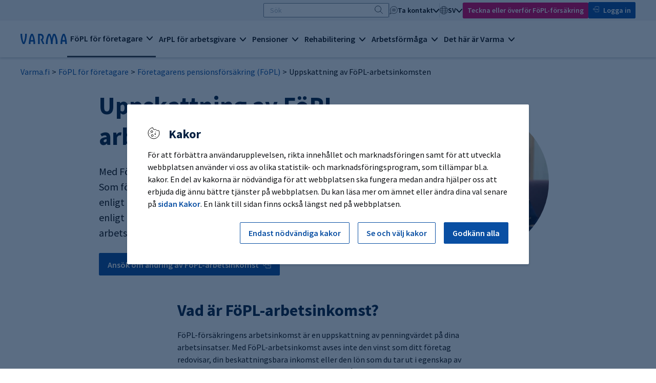

--- FILE ---
content_type: text/html; charset=utf-8
request_url: https://www.varma.fi/sv/foretagare/fopl-forsakring/uppskattning-av-fopl-arbetsinkomsten/
body_size: 28044
content:
<!doctype html>
<html lang="sv">
<head>
    <meta charset="utf-8" />
    <meta http-equiv="X-UA-Compatible" content="IE=edge" />
    <meta name="viewport" content="width=device-width, initial-scale=1" />
    <meta name="format-detection" content="telephone=no">
    <meta name="msapplication-config" content="none" />
    <meta name="facebook-domain-verification" content="qe2b3e16p86kw7c6dtkgs44adswivo" />
    <meta name="google-site-verification" content="-7AUiqfaLsLLf5LTNNrG8e1W__8xecjaqU5apq_zS_c" />
    <meta http-equiv="Content-Language" content="sv" />
    <base href="/sv/foretagare/fopl-forsakring/uppskattning-av-fopl-arbetsinkomsten/" />
    <title>Uppskattning av F&#xF6;PL-arbetsinkomsten - Varma</title>
    <link rel="canonical" href="https://www.varma.fi/sv/foretagare/fopl-forsakring/uppskattning-av-fopl-arbetsinkomsten/" />

    
        <link rel="alternate" hreflang="fi" href="https://www.varma.fi/yrittaja/yel-vakuutus/yel-tyotulon-maarittaminen/" />
        <link rel="alternate" hreflang="sv" href="https://www.varma.fi/sv/foretagare/fopl-forsakring/uppskattning-av-fopl-arbetsinkomsten/" />
        <link rel="alternate" hreflang="en" href="https://www.varma.fi/en/self-employed/yel-insurance/determination-of-yel-income/" />

    
    <meta property="og:title" content="Uppskattning av F&#xF6;PL-arbetsinkomsten" />
    <meta property="og:type" content="article" />
    <meta property="og:image" content="https://www.varma.fi/globalassets/kuvat/tyokulttuuri-ja-tyon-muutos/nainen-tyoskentelee-avotilassa-tyoelakeyhtio-varma.jpg" />
    <meta property="og:url" content="https://www.varma.fi/sv/foretagare/fopl-forsakring/uppskattning-av-fopl-arbetsinkomsten/" />
    <meta property="og:site_name" content="Varma" />
    <meta property="og:description" content="F&#xF6;PL-arbetsinkomst &#xE4;r det monet&#xE4;ra v&#xE4;rdet p&#xE5; din arbetsinsats. Som f&#xF6;retagare din pension och ditt &#xF6;vriga socialskydd ber&#xE4;knas p&#xE5; basis av F&#xF6;PL-arbetsinkomsten." />
    <meta property="article:published_time" content="2021-03-31T10:28:53.0000000Z" />

    
    <meta name = "twitter:card" content = "summary" />
    <meta name="twitter:site" content="@Varma" />
    <meta name="twitter:site" content="@varma_tweet" />
    <meta name="twitter:title" content="Uppskattning av F&#xF6;PL-arbetsinkomsten" />
    <meta name="twitter:description" content="F&#xF6;PL-arbetsinkomst &#xE4;r det monet&#xE4;ra v&#xE4;rdet p&#xE5; din arbetsinsats. Som f&#xF6;retagare din pension och ditt &#xF6;vriga socialskydd ber&#xE4;knas p&#xE5; basis av F&#xF6;PL-arbetsinkomsten." />
        <meta name="twitter:image" content="https://www.varma.fi/globalassets/kuvat/tyokulttuuri-ja-tyon-muutos/nainen-tyoskentelee-avotilassa-tyoelakeyhtio-varma.jpg?preset=twittercard" />

    <script type="text/javascript">
    window.jsErrors = [];
    window.onerror = function (errorMessage) { window.jsErrors[window.jsErrors.length] = errorMessage; };
</script>


<!-- Google Tag Manager -->
<script> 
(function() { 
// Google Tag Manager consent controls base code // Check cookies for default storage values 
let vCookies = document.cookie; let analytics_storage = (vCookies.includes("varmafi_analytics=true") && "granted") || "denied"; let ad_storage = (vCookies.includes("varmafi_marketing=true") && "granted") || "denied"; window.dataLayer = window.dataLayer || []; function gtag(){dataLayer.push(arguments);} 

// Set consents for GTM and google tags 

gtag('consent', 'default', { 
'ad_storage': ad_storage,
'ad_user_data': ad_storage,
'ad_personalization': ad_storage,
'analytics_storage': analytics_storage,
'functionality_storage': 'granted'
}); })();</script> 

<script nonce=''>
    (function (w, d, s, l, i) {
        w[l] = w[l] || []; w[l].push({
            'gtm.start':
                new Date().getTime(), event: 'gtm.js'
        }); var f = d.getElementsByTagName(s)[0],
            j = d.createElement(s), dl = l != 'dataLayer' ? '&l=' + l : ''; j.async = true; j.src =
                'https://www.googletagmanager.com/gtm.js?id=' + i + dl; var n = d.querySelector('[nonce]');
        n && j.setAttribute('nonce', n.nonce || n.getAttribute('nonce')); f.parentNode.insertBefore(j, f);
    })(window, document, 'script', 'dataLayer', 'GTM-588PQ2J');</script>
<!-- End Google Tag Manager --> 

    <link href="/dist/main.css?639057006800000000" rel="stylesheet">

    <script>
!function(T,l,y){var S=T.location,k="script",D="instrumentationKey",C="ingestionendpoint",I="disableExceptionTracking",E="ai.device.",b="toLowerCase",w="crossOrigin",N="POST",e="appInsightsSDK",t=y.name||"appInsights";(y.name||T[e])&&(T[e]=t);var n=T[t]||function(d){var g=!1,f=!1,m={initialize:!0,queue:[],sv:"5",version:2,config:d};function v(e,t){var n={},a="Browser";return n[E+"id"]=a[b](),n[E+"type"]=a,n["ai.operation.name"]=S&&S.pathname||"_unknown_",n["ai.internal.sdkVersion"]="javascript:snippet_"+(m.sv||m.version),{time:function(){var e=new Date;function t(e){var t=""+e;return 1===t.length&&(t="0"+t),t}return e.getUTCFullYear()+"-"+t(1+e.getUTCMonth())+"-"+t(e.getUTCDate())+"T"+t(e.getUTCHours())+":"+t(e.getUTCMinutes())+":"+t(e.getUTCSeconds())+"."+((e.getUTCMilliseconds()/1e3).toFixed(3)+"").slice(2,5)+"Z"}(),iKey:e,name:"Microsoft.ApplicationInsights."+e.replace(/-/g,"")+"."+t,sampleRate:100,tags:n,data:{baseData:{ver:2}}}}var h=d.url||y.src;if(h){function a(e){var t,n,a,i,r,o,s,c,u,p,l;g=!0,m.queue=[],f||(f=!0,t=h,s=function(){var e={},t=d.connectionString;if(t)for(var n=t.split(";"),a=0;a<n.length;a++){var i=n[a].split("=");2===i.length&&(e[i[0][b]()]=i[1])}if(!e[C]){var r=e.endpointsuffix,o=r?e.location:null;e[C]="https://"+(o?o+".":"")+"dc."+(r||"services.visualstudio.com")}return e}(),c=s[D]||d[D]||"",u=s[C],p=u?u+"/v2/track":d.endpointUrl,(l=[]).push((n="SDK LOAD Failure: Failed to load Application Insights SDK script (See stack for details)",a=t,i=p,(o=(r=v(c,"Exception")).data).baseType="ExceptionData",o.baseData.exceptions=[{typeName:"SDKLoadFailed",message:n.replace(/\./g,"-"),hasFullStack:!1,stack:n+"\nSnippet failed to load ["+a+"] -- Telemetry is disabled\nHelp Link: https://go.microsoft.com/fwlink/?linkid=2128109\nHost: "+(S&&S.pathname||"_unknown_")+"\nEndpoint: "+i,parsedStack:[]}],r)),l.push(function(e,t,n,a){var i=v(c,"Message"),r=i.data;r.baseType="MessageData";var o=r.baseData;return o.message='AI (Internal): 99 message:"'+("SDK LOAD Failure: Failed to load Application Insights SDK script (See stack for details) ("+n+")").replace(/\"/g,"")+'"',o.properties={endpoint:a},i}(0,0,t,p)),function(e,t){if(JSON){var n=T.fetch;if(n&&!y.useXhr)n(t,{method:N,body:JSON.stringify(e),mode:"cors"});else if(XMLHttpRequest){var a=new XMLHttpRequest;a.open(N,t),a.setRequestHeader("Content-type","application/json"),a.send(JSON.stringify(e))}}}(l,p))}function i(e,t){f||setTimeout(function(){!t&&m.core||a()},500)}var e=function(){var n=l.createElement(k);n.src=h;var e=y[w];return!e&&""!==e||"undefined"==n[w]||(n[w]=e),n.onload=i,n.onerror=a,n.onreadystatechange=function(e,t){"loaded"!==n.readyState&&"complete"!==n.readyState||i(0,t)},n}();y.ld<0?l.getElementsByTagName("head")[0].appendChild(e):setTimeout(function(){l.getElementsByTagName(k)[0].parentNode.appendChild(e)},y.ld||0)}try{m.cookie=l.cookie}catch(p){}function t(e){for(;e.length;)!function(t){m[t]=function(){var e=arguments;g||m.queue.push(function(){m[t].apply(m,e)})}}(e.pop())}var n="track",r="TrackPage",o="TrackEvent";t([n+"Event",n+"PageView",n+"Exception",n+"Trace",n+"DependencyData",n+"Metric",n+"PageViewPerformance","start"+r,"stop"+r,"start"+o,"stop"+o,"addTelemetryInitializer","setAuthenticatedUserContext","clearAuthenticatedUserContext","flush"]),m.SeverityLevel={Verbose:0,Information:1,Warning:2,Error:3,Critical:4};var s=(d.extensionConfig||{}).ApplicationInsightsAnalytics||{};if(!0!==d[I]&&!0!==s[I]){var c="onerror";t(["_"+c]);var u=T[c];T[c]=function(e,t,n,a,i){var r=u&&u(e,t,n,a,i);return!0!==r&&m["_"+c]({message:e,url:t,lineNumber:n,columnNumber:a,error:i}),r},d.autoExceptionInstrumented=!0}return m}(y.cfg);function a(){y.onInit&&y.onInit(n)}(T[t]=n).queue&&0===n.queue.length?(n.queue.push(a),n.trackPageView({})):a()}(window,document,{src: "https://js.monitor.azure.com/scripts/b/ai.2.gbl.min.js", crossOrigin: "anonymous", cfg: {instrumentationKey: 'c4b1a42d-465f-4055-9595-e8d5fb38faa1', disableCookiesUsage: false }});
</script>

</head>

<body class="productpage ">
    <div id="vfi-app" class="vfi__root">

    <varma-cookie-dialog title="Kakor"
                         mandatory-button="Endast n&#xF6;dv&#xE4;ndiga kakor"
                         all-button="Godk&#xE4;nn alla"
                         show-cookies-button="Se och v&#xE4;lj kakor"
                         save-button="Spara dina val"
                         mandatory-heading="N&#xF6;dv&#xE4;ndiga"
                         mandatory-text="Vissa uppgifter m&#xE5;ste samlas in exempelvis f&#xF6;r att s&#xE4;kerst&#xE4;lla webbplatsens s&#xE4;kerhet och funktion. N&#xF6;dv&#xE4;ndiga kakor m&#xF6;jligg&#xF6;r webbplatsens funktioner, bland annat inloggning i onlinetj&#xE4;nsten och webbplatsens spr&#xE5;kinst&#xE4;llningar."
                         analytics-heading="Utveckling av tj&#xE4;nsten"
                         analytics-text="Vi samlar in uppgifter om anv&#xE4;ndning av tj&#xE4;nsten s&#xE5; att vi kan f&#xF6;rb&#xE4;ttra den ytterligare. F&#xF6;r detta &#xE4;ndam&#xE5;l anv&#xE4;nder vi bland annat olika kakor och webbanalysprogram. Insamlade uppgifter kopplas inte till n&#xE5;gon enskild person och &#xF6;verl&#xE4;mnas eller s&#xE4;ljs inte till tredje parter."
                         marketing-heading="Marknadsf&#xF6;ring och sociala medier"
                         marketing-text="Med dessa program och kakor kan vi visa riktad reklam f&#xF6;r webbplatsens bes&#xF6;kare och f&#xF6;lja upp dess effektivitet. F&#xF6;r att videor och inneh&#xE5;ll fr&#xE5;n sociala medier som finns inb&#xE4;ddade p&#xE5; webbplatsen ska kunna visas beh&#xF6;ver du godk&#xE4;nna dessa kakor."
                         buttons-style="v2"
    >
        <template #cookie-info>
            
<p>F&ouml;r att f&ouml;rb&auml;ttra anv&auml;ndarupplevelsen, rikta inneh&aring;llet och marknadsf&ouml;ringen samt f&ouml;r att utveckla webbplatsen anv&auml;nder vi oss av olika statistik- och marknadsf&ouml;ringsprogram, som till&auml;mpar bl.a. kakor. En del av kakorna &auml;r n&ouml;dv&auml;ndiga f&ouml;r att webbplatsen ska fungera medan andra hj&auml;lper oss att erbjuda dig &auml;nnu b&auml;ttre tj&auml;nster p&aring; webbplatsen. Du kan l&auml;sa mer om &auml;mnet eller &auml;ndra dina val senare p&aring;&nbsp;<a href="/sv/kakor/?nc=1" target="_blank" rel="noopener">sidan Kakor</a>. En l&auml;nk till sidan finns ocks&aring; l&auml;ngst ned p&aring; webbplatsen.</p>
        </template>
        <template #show-cookies-info>
            
<p>Nedan kan du l&auml;sa om olika typer av kakor som vi anv&auml;nder och v&auml;lja vilka av dem som f&aring;r anv&auml;ndas. Om du vill kan du &auml;ndra dina val senare p&aring; sidan Kakor. En l&auml;nk till sidan finns l&auml;ngst ned p&aring; webbplatsen.</p>
        </template>
    </varma-cookie-dialog>

        <skip-to-content id="skip75CE8218E4E59B8324B77BA4EC400" jump-to-id="skiptocontent"></skip-to-content>


<varma-header2024 :model="{&quot;startPageUrl&quot;:&quot;/sv/&quot;,&quot;logoUrl&quot;:&quot;/img/logo.svg&quot;,&quot;searchPageUrl&quot;:&quot;/sv/sok/&quot;,&quot;eserviceUrl&quot;:&quot;https://asiointi.varma.fi/?langcode=sv&quot;,&quot;helpUrl&quot;:&quot;/sv/ta-kontakt/foretagare/varma-onlinetjanst/jag-behover-hjalp-att-anvanda-onlinetjansten/&quot;,&quot;mainAction&quot;:{&quot;href&quot;:&quot;/sv/bli-kund/&quot;,&quot;target&quot;:null,&quot;text&quot;:&quot;Teckna eller \u00F6verf\u00F6r F\u00F6PL-f\u00F6rs\u00E4kring&quot;,&quot;analyticsEvent&quot;:&quot;cTakeOutInsurance&quot;,&quot;analyticsName&quot;:&quot;take_out_insurance&quot;},&quot;contact&quot;:[{&quot;name&quot;:&quot;Privatkund&quot;,&quot;url&quot;:&quot;/sv/ta-kontakt/privatkund/&quot;,&quot;active&quot;:false,&quot;targetFrame&quot;:&quot;_self&quot;},{&quot;name&quot;:&quot;F\u00F6retagare&quot;,&quot;url&quot;:&quot;/sv/ta-kontakt/foretagare/&quot;,&quot;active&quot;:false,&quot;targetFrame&quot;:&quot;_self&quot;},{&quot;name&quot;:&quot;Arbetsgivare&quot;,&quot;url&quot;:&quot;/sv/ta-kontakt/arbetsgivare/&quot;,&quot;active&quot;:false,&quot;targetFrame&quot;:&quot;_self&quot;},{&quot;name&quot;:&quot;Bokf\u00F6ringsbyr\u00E5&quot;,&quot;url&quot;:&quot;/sv/bokforingsbyra/&quot;,&quot;active&quot;:false,&quot;targetFrame&quot;:&quot;_self&quot;},{&quot;name&quot;:&quot;Hyresg\u00E4st&quot;,&quot;url&quot;:&quot;/sv/hyresbostader/&quot;,&quot;active&quot;:false,&quot;targetFrame&quot;:&quot;_self&quot;},{&quot;name&quot;:&quot;Mediarepresentant&quot;,&quot;url&quot;:&quot;/sv/det-har-ar-varma/information-om-oss/tjanster-for-medier/kontaktuppgifter-for-medier/&quot;,&quot;active&quot;:false,&quot;targetFrame&quot;:&quot;_self&quot;},{&quot;name&quot;:&quot;Ta kontakt&quot;,&quot;url&quot;:&quot;/sv/ta-kontakt/ta-kontakt/&quot;,&quot;active&quot;:false,&quot;targetFrame&quot;:&quot;_self&quot;}],&quot;languageName&quot;:&quot;sv&quot;,&quot;languages&quot;:[{&quot;name&quot;:&quot;fi&quot;,&quot;url&quot;:&quot;/yrittaja/yel-vakuutus/yel-tyotulon-maarittaminen/&quot;,&quot;active&quot;:false,&quot;targetFrame&quot;:null},{&quot;name&quot;:&quot;sv&quot;,&quot;url&quot;:&quot;/sv/foretagare/fopl-forsakring/uppskattning-av-fopl-arbetsinkomsten/&quot;,&quot;active&quot;:true,&quot;targetFrame&quot;:null},{&quot;name&quot;:&quot;en&quot;,&quot;url&quot;:&quot;/en/self-employed/yel-insurance/determination-of-yel-income/&quot;,&quot;active&quot;:false,&quot;targetFrame&quot;:null}],&quot;topics&quot;:[{&quot;url&quot;:&quot;/sv/foretagare/&quot;,&quot;title&quot;:&quot;F\u00F6PL f\u00F6r f\u00F6retagare&quot;,&quot;active&quot;:true,&quot;categories&quot;:[{&quot;title&quot;:&quot;F\u00F6PL-f\u00F6rs\u00E4kring&quot;,&quot;active&quot;:true,&quot;items&quot;:[{&quot;name&quot;:&quot;F\u00F6retagarens pensionsf\u00F6rs\u00E4kring (F\u00F6PL)&quot;,&quot;url&quot;:&quot;/sv/foretagare/fopl-forsakring/&quot;,&quot;active&quot;:false,&quot;targetFrame&quot;:&quot;_self&quot;},{&quot;name&quot;:&quot;F\u00F6PL-skyldighet&quot;,&quot;url&quot;:&quot;/sv/foretagare/fopl-forsakring/fopl-skyldighet/&quot;,&quot;active&quot;:false,&quot;targetFrame&quot;:&quot;_self&quot;},{&quot;name&quot;:&quot;F\u00F6PL-f\u00F6rs\u00E4kringens pris&quot;,&quot;url&quot;:&quot;/sv/foretagare/fopl-forsakring/fopl-forsakringens-pris/&quot;,&quot;active&quot;:false,&quot;targetFrame&quot;:&quot;_self&quot;},{&quot;name&quot;:&quot;Uppskattning av F\u00F6PL-arbetsinkomsten&quot;,&quot;url&quot;:&quot;/sv/foretagare/fopl-forsakring/uppskattning-av-fopl-arbetsinkomsten/&quot;,&quot;active&quot;:true,&quot;targetFrame&quot;:&quot;_self&quot;},{&quot;name&quot;:&quot;F\u00F6PL-r\u00E4knare&quot;,&quot;url&quot;:&quot;/sv/foretagare/fopl-forsakring/fopl-raknare/&quot;,&quot;active&quot;:false,&quot;targetFrame&quot;:&quot;_self&quot;},{&quot;name&quot;:&quot;Justering av F\u00F6PL-arbetsinkomsten&quot;,&quot;url&quot;:&quot;/sv/foretagare/fopl-forsakring/justering-av-fopl-arbetsinkomsten/&quot;,&quot;active&quot;:false,&quot;targetFrame&quot;:&quot;_self&quot;},{&quot;name&quot;:&quot;Upps\u00E4gning av F\u00F6PL-f\u00F6rs\u00E4kring&quot;,&quot;url&quot;:&quot;/sv/foretagare/fopl-forsakring/uppsagning-av-fopl-forsakring/&quot;,&quot;active&quot;:false,&quot;targetFrame&quot;:&quot;_self&quot;},{&quot;name&quot;:&quot;F\u00F6PL vid utlandsarbete&quot;,&quot;url&quot;:&quot;/sv/foretagare/fopl-forsakring/fopl-vid-utlandsarbete/&quot;,&quot;active&quot;:false,&quot;targetFrame&quot;:&quot;_self&quot;},{&quot;name&quot;:&quot;\u00D6verf\u00F6ring av F\u00F6PL-f\u00F6rs\u00E4kring&quot;,&quot;url&quot;:&quot;/sv/foretagare/fopl-forsakring/overfor-din-fopl-forsakring/&quot;,&quot;active&quot;:false,&quot;targetFrame&quot;:&quot;_self&quot;},{&quot;name&quot;:&quot;F\u00F6PL-f\u00F6rs\u00E4kringsvillkor&quot;,&quot;url&quot;:&quot;/sv/foretagare/fopl-forsakring/fopl-forsakringsvillkor/&quot;,&quot;active&quot;:false,&quot;targetFrame&quot;:&quot;_self&quot;}]},{&quot;title&quot;:&quot;Information f\u00F6r f\u00F6retagare&quot;,&quot;active&quot;:false,&quot;items&quot;:[{&quot;name&quot;:&quot;Nyblivna f\u00F6retagare&quot;,&quot;url&quot;:&quot;/sv/foretagare/information-for-foretagare/nyblivna-foretagare/&quot;,&quot;active&quot;:false,&quot;targetFrame&quot;:&quot;_self&quot;},{&quot;name&quot;:&quot;L\u00E4ttf\u00F6retagare&quot;,&quot;url&quot;:&quot;/sv/foretagare/information-for-foretagare/lattforetagare/&quot;,&quot;active&quot;:false,&quot;targetFrame&quot;:&quot;_self&quot;},{&quot;name&quot;:&quot;Varma Onlinetj\u00E4nst f\u00F6r f\u00F6retagare&quot;,&quot;url&quot;:&quot;/sv/foretagare/information-for-foretagare/varma-onlinetjanst-for-foretagare/&quot;,&quot;active&quot;:false,&quot;targetFrame&quot;:&quot;_self&quot;},{&quot;name&quot;:&quot;F\u00F6PL 2026&quot;,&quot;url&quot;:&quot;/sv/foretagare/information-for-foretagare/fopl-2026/&quot;,&quot;active&quot;:false,&quot;targetFrame&quot;:&quot;_self&quot;},{&quot;name&quot;:&quot;F\u00F6PL 2025&quot;,&quot;url&quot;:&quot;/sv/foretagare/information-for-foretagare/fopl-2025/&quot;,&quot;active&quot;:false,&quot;targetFrame&quot;:&quot;_self&quot;}]}],&quot;topicLinks&quot;:[{&quot;name&quot;:&quot;Teckna eller \u00F6verf\u00F6r F\u00F6PL-f\u00F6rs\u00E4kring&quot;,&quot;url&quot;:&quot;/sv/foretagare/fopl-forsakring/teckna-fopl-forsakring/&quot;,&quot;active&quot;:false,&quot;targetFrame&quot;:null},{&quot;name&quot;:&quot;F\u00F6r bokf\u00F6ringsbyr\u00E5er&quot;,&quot;url&quot;:&quot;/sv/bokforingsbyra/&quot;,&quot;active&quot;:false,&quot;targetFrame&quot;:null}]},{&quot;url&quot;:&quot;/sv/arbetsgivare/&quot;,&quot;title&quot;:&quot;ArPL f\u00F6r arbetsgivare&quot;,&quot;active&quot;:false,&quot;categories&quot;:[{&quot;title&quot;:&quot;ArPL-f\u00F6rs\u00E4kring&quot;,&quot;active&quot;:false,&quot;items&quot;:[{&quot;name&quot;:&quot;Pensionsf\u00F6rs\u00E4kring f\u00F6r arbetsgivare (ArPL)&quot;,&quot;url&quot;:&quot;/sv/arbetsgivare/arpl-forsakring/&quot;,&quot;active&quot;:false,&quot;targetFrame&quot;:&quot;_self&quot;},{&quot;name&quot;:&quot;ArPL-avgifter och betalning&quot;,&quot;url&quot;:&quot;/sv/arbetsgivare/arpl-forsakring/arpl-avgifter-och-betalning/&quot;,&quot;active&quot;:false,&quot;targetFrame&quot;:&quot;_self&quot;},{&quot;name&quot;:&quot;Kund\u00E5terb\u00E4ringar&quot;,&quot;url&quot;:&quot;/sv/arbetsgivare/arpl-forsakring/kundaterbaringar/&quot;,&quot;active&quot;:false,&quot;targetFrame&quot;:&quot;_self&quot;},{&quot;name&quot;:&quot;ArPL-avgift och avgiftsklass f\u00F6r storarbetsgivare&quot;,&quot;url&quot;:&quot;/sv/arbetsgivare/arpl-forsakring/arpl-avgift-och-avgiftsklass-for-storarbetsgivare/&quot;,&quot;active&quot;:false,&quot;targetFrame&quot;:&quot;_self&quot;},{&quot;name&quot;:&quot;ArPL-r\u00E4knare&quot;,&quot;url&quot;:&quot;/sv/arbetsgivare/arpl-forsakring/arpl-raknare/&quot;,&quot;active&quot;:false,&quot;targetFrame&quot;:&quot;_self&quot;},{&quot;name&quot;:&quot;Anm\u00E4lning av l\u00F6ner&quot;,&quot;url&quot;:&quot;/sv/arbetsgivare/arpl-forsakring/anmalning-av-loner/&quot;,&quot;active&quot;:false,&quot;targetFrame&quot;:&quot;_self&quot;},{&quot;name&quot;:&quot;F\u00F6rs\u00E4kring av utlandsarbete&quot;,&quot;url&quot;:&quot;/sv/arbetsgivare/arpl-forsakring/forsakring-av-utlandsarbete/&quot;,&quot;active&quot;:false,&quot;targetFrame&quot;:&quot;_self&quot;},{&quot;name&quot;:&quot;\u00D6verf\u00F6ring av ArPL-f\u00F6rs\u00E4kring&quot;,&quot;url&quot;:&quot;/sv/arbetsgivare/arpl-forsakring/overfor-din-arpl-forsakring/&quot;,&quot;active&quot;:false,&quot;targetFrame&quot;:&quot;_self&quot;},{&quot;name&quot;:&quot;Avtalsarbetsgivare eller tillf\u00E4llig arbetsgivare?&quot;,&quot;url&quot;:&quot;/sv/arbetsgivare/arpl-forsakring/avtalsarbetsgivare-eller-tillfallig-arbetsgivare/&quot;,&quot;active&quot;:false,&quot;targetFrame&quot;:&quot;_self&quot;},{&quot;name&quot;:&quot;ArPL-f\u00F6rs\u00E4kringsvillkor&quot;,&quot;url&quot;:&quot;/sv/arbetsgivare/arpl-forsakring/arpl-forsakringsvillkor/&quot;,&quot;active&quot;:false,&quot;targetFrame&quot;:&quot;_self&quot;}]},{&quot;title&quot;:&quot;Information f\u00F6r arbetsgivare&quot;,&quot;active&quot;:false,&quot;items&quot;:[{&quot;name&quot;:&quot;Varma Onlinetj\u00E4nst f\u00F6r arbetsgivare&quot;,&quot;url&quot;:&quot;/sv/arbetsgivare/information-for-arbetsgivare/varma-onlinetjanst-for-arbetsgivare/&quot;,&quot;active&quot;:false,&quot;targetFrame&quot;:&quot;_self&quot;},{&quot;name&quot;:&quot;Den nya avgiftsklassmodellen&quot;,&quot;url&quot;:&quot;/sv/arbetsgivare/information-for-arbetsgivare/den-nya-avgiftsklassmodellen/&quot;,&quot;active&quot;:false,&quot;targetFrame&quot;:&quot;_self&quot;}]}],&quot;topicLinks&quot;:[{&quot;name&quot;:&quot;Teckna eller \u00F6verf\u00F6r ArPL-f\u00F6rs\u00E4kring&quot;,&quot;url&quot;:&quot;/sv/arbetsgivare/arpl-forsakring/teckna-arpl-forsakring/&quot;,&quot;active&quot;:false,&quot;targetFrame&quot;:null},{&quot;name&quot;:&quot;F\u00F6r bokf\u00F6ringsbyr\u00E5er&quot;,&quot;url&quot;:&quot;/sv/bokforingsbyra/&quot;,&quot;active&quot;:false,&quot;targetFrame&quot;:null}]},{&quot;url&quot;:&quot;/sv/pensioner/&quot;,&quot;title&quot;:&quot;Pensioner&quot;,&quot;active&quot;:false,&quot;categories&quot;:[{&quot;title&quot;:&quot;Pensionstillv\u00E4xt&quot;,&quot;active&quot;:false,&quot;items&quot;:[{&quot;name&quot;:&quot;Pensionens belopp&quot;,&quot;url&quot;:&quot;/sv/pensioner/pensionstillvaxt/pensionens-belopp/&quot;,&quot;active&quot;:false,&quot;targetFrame&quot;:&quot;_self&quot;},{&quot;name&quot;:&quot;Pensionsutdrag&quot;,&quot;url&quot;:&quot;/sv/pensioner/pensionstillvaxt/pensionsutdrag/&quot;,&quot;active&quot;:false,&quot;targetFrame&quot;:&quot;_self&quot;},{&quot;name&quot;:&quot;Pensionsr\u00E4knaren&quot;,&quot;url&quot;:&quot;/sv/pensioner/pensionstillvaxt/pensionsraknaren/&quot;,&quot;active&quot;:false,&quot;targetFrame&quot;:&quot;_self&quot;},{&quot;name&quot;:&quot;Om anst\u00E4llningen upph\u00F6r f\u00F6re pensions\u00E5lder&quot;,&quot;url&quot;:&quot;/sv/pensioner/pensionstillvaxt/om-anstallningen-upphor-fore-pensionsalder/&quot;,&quot;active&quot;:false,&quot;targetFrame&quot;:&quot;_self&quot;},{&quot;name&quot;:&quot;Pensionsbroschyrer och videor&quot;,&quot;url&quot;:&quot;/sv/pensioner/pensionstillvaxt/pensionsbroschyrer-och-videon/&quot;,&quot;active&quot;:false,&quot;targetFrame&quot;:&quot;_self&quot;}]},{&quot;title&quot;:&quot;Ans\u00F6k om pension&quot;,&quot;active&quot;:false,&quot;items&quot;:[{&quot;name&quot;:&quot;\u00C5lderspension&quot;,&quot;url&quot;:&quot;/sv/pensioner/ansok-om-pension/alderspension/&quot;,&quot;active&quot;:false,&quot;targetFrame&quot;:&quot;_self&quot;},{&quot;name&quot;:&quot;Partiell \u00E5lderspension&quot;,&quot;url&quot;:&quot;/sv/pensioner/ansok-om-pension/partiell-alderspension/&quot;,&quot;active&quot;:false,&quot;targetFrame&quot;:&quot;_self&quot;},{&quot;name&quot;:&quot;Invalidpension&quot;,&quot;url&quot;:&quot;/sv/pensioner/ansok-om-pension/invalidpension/&quot;,&quot;active&quot;:false,&quot;targetFrame&quot;:&quot;_self&quot;},{&quot;name&quot;:&quot;Arbetslivspension&quot;,&quot;url&quot;:&quot;/sv/pensioner/ansok-om-pension/arbetslivspension/&quot;,&quot;active&quot;:false,&quot;targetFrame&quot;:&quot;_self&quot;},{&quot;name&quot;:&quot;Familjepension, det vill s\u00E4ga barn- och efterlevandepension&quot;,&quot;url&quot;:&quot;/sv/pensioner/ansok-om-pension/familjepension-det-vill-saga-barn-och-efterlevandepension/&quot;,&quot;active&quot;:false,&quot;targetFrame&quot;:&quot;_self&quot;},{&quot;name&quot;:&quot;S\u00F6kande om pension fr\u00E5n utlandet&quot;,&quot;url&quot;:&quot;/sv/pensioner/ansok-om-pension/sokande-om-pension-fran-utlandet/&quot;,&quot;active&quot;:false,&quot;targetFrame&quot;:&quot;_self&quot;},{&quot;name&quot;:&quot;S\u00F6kande av \u00E4ndring&quot;,&quot;url&quot;:&quot;/sv/pensioner/ansok-om-pension/sokande-av-andring/&quot;,&quot;active&quot;:false,&quot;targetFrame&quot;:&quot;_self&quot;}]},{&quot;title&quot;:&quot;Under pensionstiden&quot;,&quot;active&quot;:false,&quot;items&quot;:[{&quot;name&quot;:&quot;Betalning av pensionen&quot;,&quot;url&quot;:&quot;/sv/pensioner/under-pensionstiden/betalning-av-pensionen/&quot;,&quot;active&quot;:false,&quot;targetFrame&quot;:&quot;_self&quot;},{&quot;name&quot;:&quot;Beskattning av pensionen&quot;,&quot;url&quot;:&quot;/sv/pensioner/under-pensionstiden/beskattning-av-pensionen/&quot;,&quot;active&quot;:false,&quot;targetFrame&quot;:&quot;_self&quot;},{&quot;name&quot;:&quot;Arbetspensionskort och pensionsintyg&quot;,&quot;url&quot;:&quot;/sv/pensioner/under-pensionstiden/arbetspensionskort-och-pensionsintyg/&quot;,&quot;active&quot;:false,&quot;targetFrame&quot;:&quot;_self&quot;},{&quot;name&quot;:&quot;Betalning av pension till utlandet&quot;,&quot;url&quot;:&quot;/sv/pensioner/under-pensionstiden/betalning-av-pension-till-utlandet/&quot;,&quot;active&quot;:false,&quot;targetFrame&quot;:&quot;_self&quot;},{&quot;name&quot;:&quot;Arbete under pensionen&quot;,&quot;url&quot;:&quot;/sv/pensioner/under-pensionstiden/arbete-under-pensionen/&quot;,&quot;active&quot;:false,&quot;targetFrame&quot;:&quot;_self&quot;}]}],&quot;topicLinks&quot;:[{&quot;name&quot;:&quot;Logga in p\u00E5 Varma Onlinetj\u00E4nst&quot;,&quot;url&quot;:&quot;https://asiointi.varma.fi/?langcode=sv&quot;,&quot;active&quot;:false,&quot;targetFrame&quot;:null},{&quot;name&quot;:&quot;Hyr bostad&quot;,&quot;url&quot;:&quot;/sv/hyresbostader/&quot;,&quot;active&quot;:false,&quot;targetFrame&quot;:null}]},{&quot;url&quot;:&quot;/sv/rehabilitering/&quot;,&quot;title&quot;:&quot;Rehabilitering&quot;,&quot;active&quot;:false,&quot;categories&quot;:[{&quot;title&quot;:&quot;Yrkesinriktad rehabilitering&quot;,&quot;active&quot;:false,&quot;items&quot;:[{&quot;name&quot;:&quot;Vad \u00E4r yrkesinriktad rehabilitering?&quot;,&quot;url&quot;:&quot;/sv/rehabilitering/yrkesinriktad-rehabilitering/vad-ar-yrkesinriktad-rehabilitering/&quot;,&quot;active&quot;:false,&quot;targetFrame&quot;:&quot;_self&quot;},{&quot;name&quot;:&quot;Ans\u00F6kan&quot;,&quot;url&quot;:&quot;/sv/rehabilitering/yrkesinriktad-rehabilitering/ansokan/&quot;,&quot;active&quot;:false,&quot;targetFrame&quot;:&quot;_self&quot;},{&quot;name&quot;:&quot;Planering av rehabiliteringen&quot;,&quot;url&quot;:&quot;/sv/rehabilitering/yrkesinriktad-rehabilitering/planering-av-rehabiliteringen/&quot;,&quot;active&quot;:false,&quot;targetFrame&quot;:&quot;_self&quot;},{&quot;name&quot;:&quot;Rehabiliteringsalternativ&quot;,&quot;url&quot;:&quot;/sv/rehabilitering/yrkesinriktad-rehabilitering/rehabiliteringsalternativ/&quot;,&quot;active&quot;:false,&quot;targetFrame&quot;:&quot;_self&quot;}]},{&quot;title&quot;:&quot;Utkomst och blanketter&quot;,&quot;active&quot;:false,&quot;items&quot;:[{&quot;name&quot;:&quot;Blanketter f\u00F6r arbetsgivare och f\u00F6retagare&quot;,&quot;url&quot;:&quot;/sv/rehabilitering/utkomst-och-blanketter/blanketter-for-arbetsgivare-och-foretagare/&quot;,&quot;active&quot;:false,&quot;targetFrame&quot;:&quot;_self&quot;},{&quot;name&quot;:&quot;Kostnadsers\u00E4ttningar&quot;,&quot;url&quot;:&quot;/sv/rehabilitering/utkomst-och-blanketter/kostnadsersattningar/&quot;,&quot;active&quot;:false,&quot;targetFrame&quot;:&quot;_self&quot;},{&quot;name&quot;:&quot;Rehabiliteringspenning&quot;,&quot;url&quot;:&quot;/sv/rehabilitering/utkomst-och-blanketter/rehabiliteringspenning/&quot;,&quot;active&quot;:false,&quot;targetFrame&quot;:&quot;_self&quot;}]},{&quot;title&quot;:&quot;St\u00F6d och framsteg&quot;,&quot;active&quot;:false,&quot;items&quot;:[]}],&quot;topicLinks&quot;:[{&quot;name&quot;:&quot;Logga in p\u00E5 Varma Onlinetj\u00E4nst&quot;,&quot;url&quot;:&quot;https://asiointi.varma.fi/?langcode=sv&quot;,&quot;active&quot;:false,&quot;targetFrame&quot;:null},{&quot;name&quot;:&quot;Hyr bostad&quot;,&quot;url&quot;:&quot;/sv/hyresbostader/&quot;,&quot;active&quot;:false,&quot;targetFrame&quot;:null}]},{&quot;url&quot;:&quot;/sv/arbetsformaga/&quot;,&quot;title&quot;:&quot;Arbetsf\u00F6rm\u00E5ga&quot;,&quot;active&quot;:false,&quot;categories&quot;:[{&quot;title&quot;:&quot;Ledning av arbetsf\u00F6rm\u00E5gan&quot;,&quot;active&quot;:false,&quot;items&quot;:[{&quot;name&quot;:&quot;Identifiering av risker f\u00F6r arbetsof\u00F6rm\u00E5ga&quot;,&quot;url&quot;:&quot;/sv/arbetsformaga/ledning-av-arbetsformagan/identifiering-av-risker-for-arbetsoformaga/&quot;,&quot;active&quot;:false,&quot;targetFrame&quot;:&quot;_self&quot;},{&quot;name&quot;:&quot;Hantering av risker f\u00F6r arbetsof\u00F6rm\u00E5ga&quot;,&quot;url&quot;:&quot;/sv/arbetsformaga/ledning-av-arbetsformagan/hantering-av-risker-for-arbetsoformaga/&quot;,&quot;active&quot;:false,&quot;targetFrame&quot;:&quot;_self&quot;}]},{&quot;title&quot;:&quot;Arbetsf\u00F6rm\u00E5getj\u00E4nster&quot;,&quot;active&quot;:false,&quot;items&quot;:[{&quot;name&quot;:&quot;Forskningsverksamhet&quot;,&quot;url&quot;:&quot;/sv/arbetsformaga/arbetsformagetjanster/forskning/&quot;,&quot;active&quot;:false,&quot;targetFrame&quot;:&quot;_self&quot;},{&quot;name&quot;:&quot;Varma-Akademin&quot;,&quot;url&quot;:&quot;/sv/arbetsformaga/arbetsformagetjanster/varma-akademin/&quot;,&quot;active&quot;:false,&quot;targetFrame&quot;:&quot;_self&quot;}]}],&quot;topicLinks&quot;:[{&quot;name&quot;:&quot;Logga in p\u00E5 Varma Onlinetj\u00E4nst&quot;,&quot;url&quot;:&quot;https://asiointi.varma.fi/?langcode=sv&quot;,&quot;active&quot;:false,&quot;targetFrame&quot;:null},{&quot;name&quot;:&quot;Logga in p\u00E5 Varma-Akademin&quot;,&quot;url&quot;:&quot;https://varma.vuolearning.fi/&quot;,&quot;active&quot;:false,&quot;targetFrame&quot;:&quot;_blank&quot;}]},{&quot;url&quot;:&quot;/sv/det-har-ar-varma/&quot;,&quot;title&quot;:&quot;Det h\u00E4r \u00E4r Varma&quot;,&quot;active&quot;:false,&quot;categories&quot;:[{&quot;title&quot;:&quot;Aktuellt&quot;,&quot;active&quot;:false,&quot;items&quot;:[{&quot;name&quot;:&quot;Nyheter och artiklar&quot;,&quot;url&quot;:&quot;/sv/det-har-ar-varma/aktuellt/nyheter-och-artiklar/&quot;,&quot;active&quot;:false,&quot;targetFrame&quot;:&quot;_self&quot;},{&quot;name&quot;:&quot;Bloggar och poddar&quot;,&quot;url&quot;:&quot;/sv/det-har-ar-varma/aktuellt/bloggar-och-poddar/&quot;,&quot;active&quot;:false,&quot;targetFrame&quot;:&quot;_self&quot;},{&quot;name&quot;:&quot;Offentlig delgivning&quot;,&quot;url&quot;:&quot;/sv/det-har-ar-varma/aktuellt/offentlig-delgivning/&quot;,&quot;active&quot;:false,&quot;targetFrame&quot;:&quot;_self&quot;}]},{&quot;title&quot;:&quot;Resultatuppgifter och ansvar&quot;,&quot;active&quot;:false,&quot;items&quot;:[{&quot;name&quot;:&quot;Resultatuppgifter&quot;,&quot;url&quot;:&quot;/sv/det-har-ar-varma/resultatuppgifter-och-ansvar/resultatuppgifter/&quot;,&quot;active&quot;:false,&quot;targetFrame&quot;:&quot;_self&quot;},{&quot;name&quot;:&quot;Varma som fastighetsplacerare&quot;,&quot;url&quot;:&quot;/sv/det-har-ar-varma/resultatuppgifter-och-ansvar/varma-som-fastighetsplacerare/&quot;,&quot;active&quot;:false,&quot;targetFrame&quot;:&quot;_self&quot;},{&quot;name&quot;:&quot;Ansvar&quot;,&quot;url&quot;:&quot;/sv/det-har-ar-varma/resultatuppgifter-och-ansvar/ansvar/&quot;,&quot;active&quot;:false,&quot;targetFrame&quot;:&quot;_self&quot;},{&quot;name&quot;:&quot;\u00C5rsber\u00E4ttelser&quot;,&quot;url&quot;:&quot;/sv/det-har-ar-varma/resultatuppgifter-och-ansvar/arsberattelser/&quot;,&quot;active&quot;:false,&quot;targetFrame&quot;:&quot;_self&quot;}]},{&quot;title&quot;:&quot;Information om oss&quot;,&quot;active&quot;:false,&quot;items&quot;:[{&quot;name&quot;:&quot;Strategi, v\u00E4rderingar och vision&quot;,&quot;url&quot;:&quot;/sv/det-har-ar-varma/information-om-oss/strategi-varderingar-och-vision/&quot;,&quot;active&quot;:false,&quot;targetFrame&quot;:&quot;_self&quot;},{&quot;name&quot;:&quot;F\u00F6rvaltning och organisation&quot;,&quot;url&quot;:&quot;/sv/det-har-ar-varma/information-om-oss/forvaltning-och-organisation/&quot;,&quot;active&quot;:false,&quot;targetFrame&quot;:&quot;_self&quot;},{&quot;name&quot;:&quot;S\u00E5 h\u00E4r arbetar vi&quot;,&quot;url&quot;:&quot;/sv/det-har-ar-varma/information-om-oss/sa-har-arbetar-vi/&quot;,&quot;active&quot;:false,&quot;targetFrame&quot;:&quot;_self&quot;},{&quot;name&quot;:&quot;Tj\u00E4nster f\u00F6r medier&quot;,&quot;url&quot;:&quot;/sv/det-har-ar-varma/information-om-oss/tjanster-for-medier/&quot;,&quot;active&quot;:false,&quot;targetFrame&quot;:&quot;_self&quot;}]}],&quot;topicLinks&quot;:[{&quot;name&quot;:&quot;Teckna f\u00F6rs\u00E4kring&quot;,&quot;url&quot;:&quot;https://vaha.asiointi.varma.fi/vakuutushakemus/?langcode=sv&quot;,&quot;active&quot;:false,&quot;targetFrame&quot;:null},{&quot;name&quot;:&quot;Hyr bostad&quot;,&quot;url&quot;:&quot;/sv/hyresbostader/&quot;,&quot;active&quot;:false,&quot;targetFrame&quot;:null}]}],&quot;eserviceAlerts&quot;:[]}">
</varma-header2024>



        <main class="vfi__main">

<nav class="grid-contain breadcrumbs" aria-label="Du &#xE4;r h&#xE4;r">
    <ul>
            <li>

                    <a href="/sv/" class="text">Varma.fi</a>
            </li>
            <li>
                    <span aria-hidden="true" class="divider"></span>

                    <a href="/sv/foretagare/" class="text">F&#xF6;PL f&#xF6;r f&#xF6;retagare</a>
            </li>
            <li>
                    <span aria-hidden="true" class="divider"></span>

                    <a href="/sv/foretagare/fopl-forsakring/" class="text">F&#xF6;retagarens pensionsf&#xF6;rs&#xE4;kring (F&#xF6;PL)</a>
            </li>
            <li>
                    <span aria-hidden="true" class="divider"></span>

                    <span class="text" aria-current="page">Uppskattning av F&#xF6;PL-arbetsinkomsten</span>
            </li>
    </ul>
</nav>
            <div class="page ProductPage">
                <div id="skiptocontent" class="linkable-anchor"></div>

                


<div class="product-hero-block block product-hero-block--has-breadcrumbs">
    <div class="grid-contain">
        <div class="product-hero-block__content grid-content prefer-center col6-m-width col9-l-width">
            <div class="product-hero-block__main">
                <varma-heading>
                    <h1 class="product-hero-block__title">
                        Uppskattning av F&#xF6;PL-arbetsinkomsten
                    </h1>
                </varma-heading>
                <div class="content-text content-text--L">
                        <p>Med F&#xF6;PL-arbetsinkomst avses penningv&#xE4;rdet p&#xE5; din arbetsinsats. Som f&#xF6;retagare ber&#xE4;knas din pension och dina &#xF6;vriga sociala f&#xF6;rm&#xE5;ner enligt din F&#xF6;PL-arbetsinkomst. Fastst&#xE4;ll r&#xE4;tt niv&#xE5; p&#xE5; arbetsinkomsten enligt din bransch och oms&#xE4;ttning med v&#xE5;r l&#xE4;ttanv&#xE4;nda arbetsinkomstsr&#xE4;knare.</p>

                </div>

                    <div class="product-hero-block__cta-buttons">
                            <a href="https://asiointi.varma.fi/?langcode=sv" class="product-hero-block__button vafi-button vafi-primary">
                                <span class="product-hero-block__button-text">Ans&#xF6;k om &#xE4;ndring av F&#xF6;PL-arbetsinkomst</span>

                                    <img src="/globalassets/kuvat/ikonit-ja-piirroskuvat/cta-painikeikonit/login-key-2valk.svg" class="product-hero-block__button-icon" alt="" />
                            </a>
                    </div>
            </div>

                <div class="product-hero-block__image">
                    <picture>
                        <img alt="" src='/globalassets/kuvat/tyokulttuuri-ja-tyon-muutos/nainen-tyoskentelee-avotilassa-tyoelakeyhtio-varma.jpg?preset=product-hero' />
                    </picture>
                </div>
        </div>
    </div>
</div>




<div class="text-content-block block">
    <div class="grid-contain">
        <div class="grid-content prefer-center col6-width">
            
    <div class="text-content-block__title">
        <varma-heading>
            <h2>
                Vad &#xE4;r F&#xF6;PL-arbetsinkomst?
            </h2>
        </varma-heading>
    </div>

<div class="content-text text-content-block__body content-text--M">

<p>F&ouml;PL-f&ouml;rs&auml;kringens arbetsinkomst &auml;r en uppskattning av penningv&auml;rdet p&aring; dina arbetsinsatser. Med F&ouml;PL-arbetsinkomst avses inte den vinst som ditt f&ouml;retag redovisar, din beskattningsbara inkomst eller den l&ouml;n som du tar ut i egenskap av f&ouml;retagare. Din arbetsinkomst ska motsvara den &aring;rsl&ouml;n som skulle betalas ut f&ouml;r samma arbete till n&aring;gon annan med samma yrkeskunskaper. Med den l&auml;ttanv&auml;nda arbetsinkomstsr&auml;knaren f&aring;r du en rekommenderad arbetsinkomst baserad p&aring; din bransch och oms&auml;ttning.</p>
<p><a href="/sv/foretagare/fopl-forsakring/uppskattning-av-fopl-arbetsinkomsten/#uppskatta-ratt-arbetsinkomst-med-raknaren" target="_top">R&auml;kna ut din rekommenderade arbetsinkomst med v&aring;r arbetsinkomstsr&auml;knare</a></p>
<p>F&ouml;retagarens pensionstillv&auml;xt och &ouml;vriga sociala f&ouml;rm&aring;ner ber&auml;knas enligt F&ouml;PL-arbetsinkomsten. Till exempel f&ouml;retagarens sjuk- och f&ouml;r&auml;ldradagpenning samt arbetsl&ouml;shetsunderst&ouml;d ber&auml;knas utifr&aring;n arbetsinkomsten. F&ouml;PL-avgiften ber&auml;knas ocks&aring; utifr&aring;n arbetsinkomsten.</p>
<p>&Aring;r 2026 &auml;r den nedre gr&auml;nsen f&ouml;r F&ouml;PL-arbetsinkomsten 9 423,09 &euro; och den &ouml;vre 214 000 &euro;. Du kan g&aring; med i f&ouml;retagarnas arbetsl&ouml;shetskassa om arbetsinkomsten uppg&aring;r till minst 15 481 &euro; &aring;r 2026.</p>
<p><a href="/sv/foretagare/fopl-forsakring/fopl-raknare/" target="_top">Uppskatta hur F&ouml;PL-arbetsinkomsten p&aring;verkar avgifterna och f&ouml;rm&aring;nerna med F&ouml;PL-r&auml;knaren</a></p></div>

        </div>
    </div>
</div>




<div class="text-content-block block">
    <div class="grid-contain">
        <div class="grid-content prefer-center col6-width">
            
    <div class="text-content-block__title">
        <varma-heading>
            <h2>
                Uppskatta r&#xE4;tt arbetsinkomst med r&#xE4;knaren
            </h2>
        </varma-heading>
    </div>

<div class="content-text text-content-block__body content-text--M">

<p>Arbetsinkomstsr&auml;knaren ger en tydlig rekommendation om en arbetsinkomst som &auml;r baserad p&aring; medianl&ouml;nen i din bransch och p&aring; ditt f&ouml;retags oms&auml;ttning. F&ouml;rutom en rekommendation visar r&auml;knaren en marginal p&aring; plus eller minus 30 procent fr&aring;n rekommendationen.</p>
<varma-heading><h3>S&aring; h&auml;r anv&auml;nder du r&auml;knaren</h3></varma-heading>
<ol>
<li>V&auml;lj din bransch fr&aring;n menyn. S&ouml;k bransch genom att skriva branschens namn eller kod i textf&auml;ltet.</li>
<li>Ange en uppskattad oms&auml;ttning f&ouml;r de 12 n&auml;rmaste m&aring;naderna i r&auml;knaren.</li>
<li>Kontrollera din rekommenderade arbetsinkomst med r&auml;knaren och <a href="https://vaha.asiointi.varma.fi/vakuutushakemus/?langcode=sv" target="_top">teckna en F&ouml;PL-f&ouml;rs&auml;kring enkelt p&aring; webben</a>! Uppge den uppskattade arbetsinkomsten i ans&ouml;kan.<br /><br />Om du redan har en F&ouml;PL-f&ouml;rs&auml;kring kan du j&auml;mf&ouml;ra r&auml;knarens rekommenderade arbetsinkomst med din nuvarande. Om din egen arbetsinkomst ligger under rekommendationen kan du enkelt <a href="https://asiointi.varma.fi/?langcode=sv" target="_top">ans&ouml;ka om &auml;ndring av arbetsinkomsten i Varma Onlinetj&auml;nst</a>.</li>
</ol>
<p>R&auml;knaren &auml;r baserad p&aring; statistisk information som tillhandah&aring;lls och uppr&auml;tth&aring;lls av Pensionsskyddscentralen (PSC). Den skapar en enhetlig grund f&ouml;r att uppskatta arbetsinkomsten f&ouml;r b&aring;de arbetspensionsbolagen och f&ouml;retagaren f&ouml;r att s&auml;kerst&auml;lla att f&ouml;retagaren f&aring;r ett tillr&auml;ckligt pensionsskydd och social trygghet.</p>
<p>Observera att r&auml;knaren &auml;r ett hj&auml;lpmedel f&ouml;r att uppskatta arbetsinkomsten och inte tar alla olika situationer i beaktande. N&auml;r du ans&ouml;ker om F&ouml;PL-f&ouml;rs&auml;kring eller &auml;ndring av din befintliga arbetsinkomst kan du ans&ouml;ka om en annan arbetsinkomst &auml;n den som r&auml;knaren rekommenderat, om du anser att det finns faktorer relaterade till omfattningen av din verksamhet eller din yrkesskicklighet som borde beaktas.</p>
<p>Observera att arbetsinkomstr&auml;knare alltid ger minst den nedre gr&auml;nsen f&ouml;r F&ouml;PL-arbetsinkomsten och inte tar st&auml;llning till f&ouml;rs&auml;kringsskyldighet. Om du beh&ouml;ver hj&auml;lp med att bed&ouml;ma din f&ouml;rs&auml;kringsskyldighet, <a href="/sv/ta-kontakt/ta-kontakt/#varmas-kontaktinformation" target="_top">v&auml;nligen kontakta v&aring;r kundtj&auml;nst</a> eller <a href="https://info.varma.fi/sv/begar-offert-fopl" target="_top">l&auml;mna en kontaktbeg&auml;ran</a>.</p>
<p><a href="/sv/foretagare/fopl-forsakring/fopl-skyldighet/" target="_top">L&auml;s mer om F&ouml;PL-f&ouml;rs&auml;kringsskyldigheten</a></p></div>

        </div>
    </div>
</div>


<div class="yel-income-calculator-block block">
    <div class="yel-income-calculator-block__content">
        <div class="grid-contain">
            <div class="grid-content prefer-center col6-width col4-l-width">
                <varma-yel-income-calculator :industry-options="[{&quot;value&quot;:&quot;00000&quot;,&quot;label&quot;:&quot;00000 N\u00E4ringsgrenen ok\u00E4nd&quot;},{&quot;value&quot;:&quot;01110&quot;,&quot;label&quot;:&quot;01110 Odling av spannm\u00E5l (utom ris), baljv\u00E4xter och oljev\u00E4xter&quot;},{&quot;value&quot;:&quot;01120&quot;,&quot;label&quot;:&quot;01120 Odling av ris&quot;},{&quot;value&quot;:&quot;01131&quot;,&quot;label&quot;:&quot;01131 Odling av gr\u00F6nsaker och meloner, rotfrukter och stam- eller rotkn\u00F6lar p\u00E5 friland exklusive odling av potatis&quot;},{&quot;value&quot;:&quot;01132&quot;,&quot;label&quot;:&quot;01132 Odling av gr\u00F6nsaker och meloner, rotfrukter och stam- eller rotkn\u00F6lar i v\u00E4xthus&quot;},{&quot;value&quot;:&quot;01133&quot;,&quot;label&quot;:&quot;01133 Odling av potatis&quot;},{&quot;value&quot;:&quot;01140&quot;,&quot;label&quot;:&quot;01140 Odling av sockerr\u00F6r&quot;},{&quot;value&quot;:&quot;01150&quot;,&quot;label&quot;:&quot;01150 Odling av tobak&quot;},{&quot;value&quot;:&quot;01160&quot;,&quot;label&quot;:&quot;01160 Odling av fiberv\u00E4xter&quot;},{&quot;value&quot;:&quot;01191&quot;,&quot;label&quot;:&quot;01191 Odling av blommor och prydnadsv\u00E4xter&quot;},{&quot;value&quot;:&quot;01199&quot;,&quot;label&quot;:&quot;01199 \u00D6vrig odling av ett- och tv\u00E5\u00E5riga v\u00E4xter som inte klassificerats p\u00E5 annat h\u00E5ll&quot;},{&quot;value&quot;:&quot;01210&quot;,&quot;label&quot;:&quot;01210 Odling av druvor&quot;},{&quot;value&quot;:&quot;01220&quot;,&quot;label&quot;:&quot;01220 Odling av tropiska och subtropiska frukter&quot;},{&quot;value&quot;:&quot;01230&quot;,&quot;label&quot;:&quot;01230 Odling av citrusfrukter&quot;},{&quot;value&quot;:&quot;01240&quot;,&quot;label&quot;:&quot;01240 Odling av k\u00E4rnfrukter och stenfrukter&quot;},{&quot;value&quot;:&quot;01250&quot;,&quot;label&quot;:&quot;01250 Odling av andra frukter, b\u00E4r samt n\u00F6tter&quot;},{&quot;value&quot;:&quot;01260&quot;,&quot;label&quot;:&quot;01260 Odling av oljehaltiga frukter&quot;},{&quot;value&quot;:&quot;01270&quot;,&quot;label&quot;:&quot;01270 Odling av v\u00E4xter f\u00F6r dryckesframst\u00E4llning&quot;},{&quot;value&quot;:&quot;01280&quot;,&quot;label&quot;:&quot;01280 Odling av kryddv\u00E4xter, drog- och medicinalv\u00E4xter&quot;},{&quot;value&quot;:&quot;01290&quot;,&quot;label&quot;:&quot;01290 Odling av andra fler\u00E5riga v\u00E4xter&quot;},{&quot;value&quot;:&quot;01300&quot;,&quot;label&quot;:&quot;01300 Odling av plantskolev\u00E4xter&quot;},{&quot;value&quot;:&quot;01410&quot;,&quot;label&quot;:&quot;01410 Mj\u00F6lkproduktion och uppf\u00F6dning av n\u00F6tkreatur av mj\u00F6lkras&quot;},{&quot;value&quot;:&quot;01420&quot;,&quot;label&quot;:&quot;01420 Uppf\u00F6dning av andra n\u00F6tkreatur och bufflar&quot;},{&quot;value&quot;:&quot;01430&quot;,&quot;label&quot;:&quot;01430 Uppf\u00F6dning av h\u00E4star och andra h\u00E4stdjur&quot;},{&quot;value&quot;:&quot;01440&quot;,&quot;label&quot;:&quot;01440 Uppf\u00F6dning av kameler och kameldjur&quot;},{&quot;value&quot;:&quot;01450&quot;,&quot;label&quot;:&quot;01450 Uppf\u00F6dning av f\u00E5r och getter&quot;},{&quot;value&quot;:&quot;01461&quot;,&quot;label&quot;:&quot;01461 Uppf\u00F6dning av svin f\u00F6r grisproduktion&quot;},{&quot;value&quot;:&quot;01462&quot;,&quot;label&quot;:&quot;01462 Uppf\u00F6dning av svin f\u00F6r k\u00F6ttproduktion&quot;},{&quot;value&quot;:&quot;01471&quot;,&quot;label&quot;:&quot;01471 Uppf\u00F6dning av h\u00F6ns f\u00F6r \u00E4ggproduktion&quot;},{&quot;value&quot;:&quot;01472&quot;,&quot;label&quot;:&quot;01472 Uppf\u00F6dning av kycklingar f\u00F6r k\u00F6ttproduktion&quot;},{&quot;value&quot;:&quot;01479&quot;,&quot;label&quot;:&quot;01479 \u00D6vrig uppf\u00F6dning av fj\u00E4derf\u00E4&quot;},{&quot;value&quot;:&quot;01481&quot;,&quot;label&quot;:&quot;01481 Uppf\u00F6dning av p\u00E4lsdjur&quot;},{&quot;value&quot;:&quot;01482&quot;,&quot;label&quot;:&quot;01482 Rensk\u00F6tsel&quot;},{&quot;value&quot;:&quot;01489&quot;,&quot;label&quot;:&quot;01489 \u00D6vrig uppf\u00F6dning av djur som inte klassificerats p\u00E5 annat h\u00E5ll&quot;},{&quot;value&quot;:&quot;01500&quot;,&quot;label&quot;:&quot;01500 Blandat jordbruk&quot;},{&quot;value&quot;:&quot;01611&quot;,&quot;label&quot;:&quot;01611 Att h\u00E5lla odlingsmark i gott skick&quot;},{&quot;value&quot;:&quot;01612&quot;,&quot;label&quot;:&quot;01612 \u00D6vrig st\u00F6dverksamhet avseende v\u00E4xtodling&quot;},{&quot;value&quot;:&quot;01620&quot;,&quot;label&quot;:&quot;01620 St\u00F6dverksamhet avseende husdjurssk\u00F6tsel&quot;},{&quot;value&quot;:&quot;01630&quot;,&quot;label&quot;:&quot;01630 Bearbetning av sk\u00F6rdade v\u00E4xter och uts\u00E4de&quot;},{&quot;value&quot;:&quot;01700&quot;,&quot;label&quot;:&quot;01700 Jakt och st\u00F6dverksamhet i anslutning h\u00E4rtill&quot;},{&quot;value&quot;:&quot;02100&quot;,&quot;label&quot;:&quot;02100 Skogsf\u00F6rvaltning och skogssk\u00F6tsel&quot;},{&quot;value&quot;:&quot;02200&quot;,&quot;label&quot;:&quot;02200 Drivning&quot;},{&quot;value&quot;:&quot;02300&quot;,&quot;label&quot;:&quot;02300 Insamling av annat vilt v\u00E4xande skogsmaterial \u00E4n tr\u00E4&quot;},{&quot;value&quot;:&quot;02400&quot;,&quot;label&quot;:&quot;02400 St\u00F6dverksamhet avseende skogsbruk&quot;},{&quot;value&quot;:&quot;03110&quot;,&quot;label&quot;:&quot;03110 Saltvattensfiske&quot;},{&quot;value&quot;:&quot;03120&quot;,&quot;label&quot;:&quot;03120 S\u00F6tvattensfiske&quot;},{&quot;value&quot;:&quot;03210&quot;,&quot;label&quot;:&quot;03210 Vattenbruk i saltvatten&quot;},{&quot;value&quot;:&quot;03220&quot;,&quot;label&quot;:&quot;03220 Vattenbruk i s\u00F6tvatten&quot;},{&quot;value&quot;:&quot;03300&quot;,&quot;label&quot;:&quot;03300 St\u00F6dverksamhet avseende fiske och vattenbruk&quot;},{&quot;value&quot;:&quot;05100&quot;,&quot;label&quot;:&quot;05100 Stenkolsutvinning&quot;},{&quot;value&quot;:&quot;05200&quot;,&quot;label&quot;:&quot;05200 Brunkolsutvinning&quot;},{&quot;value&quot;:&quot;06100&quot;,&quot;label&quot;:&quot;06100 Utvinning av r\u00E5petroleum&quot;},{&quot;value&quot;:&quot;06200&quot;,&quot;label&quot;:&quot;06200 Utvinning av naturgas&quot;},{&quot;value&quot;:&quot;07100&quot;,&quot;label&quot;:&quot;07100 J\u00E4rnmalmsutvinning&quot;},{&quot;value&quot;:&quot;07210&quot;,&quot;label&quot;:&quot;07210 Utvinning av uran- och toriummalm&quot;},{&quot;value&quot;:&quot;07290&quot;,&quot;label&quot;:&quot;07290 Utvinning av annan malm&quot;},{&quot;value&quot;:&quot;08110&quot;,&quot;label&quot;:&quot;08110 Brytning av natursten, kalk- och gipssten, skiffer eller annan sten&quot;},{&quot;value&quot;:&quot;08120&quot;,&quot;label&quot;:&quot;08120 Utvinning av sand, grus och berg samt utvinning av lera och kaolin&quot;},{&quot;value&quot;:&quot;08910&quot;,&quot;label&quot;:&quot;08910 Utvinning av kemiska mineral&quot;},{&quot;value&quot;:&quot;08920&quot;,&quot;label&quot;:&quot;08920 Torvutvinning&quot;},{&quot;value&quot;:&quot;08930&quot;,&quot;label&quot;:&quot;08930 Saltutvinning&quot;},{&quot;value&quot;:&quot;08990&quot;,&quot;label&quot;:&quot;08990 Diverse \u00F6vrig utvinning av mineral&quot;},{&quot;value&quot;:&quot;09100&quot;,&quot;label&quot;:&quot;09100 St\u00F6dverksamhet avseende r\u00E5petroleum- och naturgasutvinning&quot;},{&quot;value&quot;:&quot;09900&quot;,&quot;label&quot;:&quot;09900 St\u00F6dverksamhet avseende annan utvinning&quot;},{&quot;value&quot;:&quot;10110&quot;,&quot;label&quot;:&quot;10110 Beredning och h\u00E5llbarhetsbehandling av k\u00F6tt, utom fj\u00E4derf\u00E4k\u00F6tt&quot;},{&quot;value&quot;:&quot;10120&quot;,&quot;label&quot;:&quot;10120 Beredning och h\u00E5llbarhetsbehandling av fj\u00E4derf\u00E4k\u00F6tt&quot;},{&quot;value&quot;:&quot;10130&quot;,&quot;label&quot;:&quot;10130 Charkuteri- och annan k\u00F6ttvarutillverkning&quot;},{&quot;value&quot;:&quot;10200&quot;,&quot;label&quot;:&quot;10200 Beredning och h\u00E5llbarhetsbehandling av fisk samt skal- och bl\u00F6tdjur&quot;},{&quot;value&quot;:&quot;10310&quot;,&quot;label&quot;:&quot;10310 Beredning och h\u00E5llbarhetsbehandling av potatis&quot;},{&quot;value&quot;:&quot;10320&quot;,&quot;label&quot;:&quot;10320 Juice- och safttillverkning&quot;},{&quot;value&quot;:&quot;10390&quot;,&quot;label&quot;:&quot;10390 Annan beredning och h\u00E5llbarhetsbehandling av frukt, b\u00E4r och gr\u00F6nsaker&quot;},{&quot;value&quot;:&quot;10410&quot;,&quot;label&quot;:&quot;10410 Framst\u00E4llning av vegetabiliska och animaliska oljor och fetter&quot;},{&quot;value&quot;:&quot;10420&quot;,&quot;label&quot;:&quot;10420 Matfettstillverkning&quot;},{&quot;value&quot;:&quot;10510&quot;,&quot;label&quot;:&quot;10510 Tillverkning av mejerivaror&quot;},{&quot;value&quot;:&quot;10520&quot;,&quot;label&quot;:&quot;10520 Tillverkning av glassvaror&quot;},{&quot;value&quot;:&quot;10610&quot;,&quot;label&quot;:&quot;10610 Tillverkning av kvarnprodukter&quot;},{&quot;value&quot;:&quot;10620&quot;,&quot;label&quot;:&quot;10620 St\u00E4rkelsetillverkning&quot;},{&quot;value&quot;:&quot;10710&quot;,&quot;label&quot;:&quot;10710 Tillverkning av mjukt matbr\u00F6d och f\u00E4rska bakverk&quot;},{&quot;value&quot;:&quot;10720&quot;,&quot;label&quot;:&quot;10720 Tillverkning av kn\u00E4ckebr\u00F6d, kex och konserverade bakverk&quot;},{&quot;value&quot;:&quot;10730&quot;,&quot;label&quot;:&quot;10730 Tillverkning av mj\u00F6lprodukter&quot;},{&quot;value&quot;:&quot;10810&quot;,&quot;label&quot;:&quot;10810 Sockertillverkning&quot;},{&quot;value&quot;:&quot;10820&quot;,&quot;label&quot;:&quot;10820 Tillverkning av kakao, choklad- och sockerkonfektyrer&quot;},{&quot;value&quot;:&quot;10830&quot;,&quot;label&quot;:&quot;10830 Framst\u00E4llning av te och kaffe&quot;},{&quot;value&quot;:&quot;10840&quot;,&quot;label&quot;:&quot;10840 Tillverkning av kryddor och andra smaks\u00E4ttare&quot;},{&quot;value&quot;:&quot;10850&quot;,&quot;label&quot;:&quot;10850 Tillverkning av lagad mat och f\u00E4rdigr\u00E4tter&quot;},{&quot;value&quot;:&quot;10860&quot;,&quot;label&quot;:&quot;10860 Tillverkning av homogeniserade livsmedelsberedningar inklusive dietmat&quot;},{&quot;value&quot;:&quot;10890&quot;,&quot;label&quot;:&quot;10890 Framst\u00E4llning av diverse \u00F6vriga livsmedel&quot;},{&quot;value&quot;:&quot;10910&quot;,&quot;label&quot;:&quot;10910 Framst\u00E4llning av beredda fodermedel&quot;},{&quot;value&quot;:&quot;10920&quot;,&quot;label&quot;:&quot;10920 Framst\u00E4llning av mat till s\u00E4llskapsdjur&quot;},{&quot;value&quot;:&quot;11010&quot;,&quot;label&quot;:&quot;11010 Destillering, rening och tillblandning av spritdrycker&quot;},{&quot;value&quot;:&quot;11020&quot;,&quot;label&quot;:&quot;11020 Framst\u00E4llning av vin fr\u00E5n druvor&quot;},{&quot;value&quot;:&quot;11030&quot;,&quot;label&quot;:&quot;11030 Framst\u00E4llning av cider och andra j\u00E4sta drycker av frukt&quot;},{&quot;value&quot;:&quot;11040&quot;,&quot;label&quot;:&quot;11040 Framst\u00E4llning av andra icke-destillerade j\u00E4sta drycker&quot;},{&quot;value&quot;:&quot;11050&quot;,&quot;label&quot;:&quot;11050 Framst\u00E4llning av \u00F6l&quot;},{&quot;value&quot;:&quot;11060&quot;,&quot;label&quot;:&quot;11060 Framst\u00E4llning av malt&quot;},{&quot;value&quot;:&quot;11070&quot;,&quot;label&quot;:&quot;11070 Framst\u00E4llning av l\u00E4skedrycker, mineralvatten och annat vatten p\u00E5 flaska&quot;},{&quot;value&quot;:&quot;12000&quot;,&quot;label&quot;:&quot;12000 Tobaksvarutillverkning&quot;},{&quot;value&quot;:&quot;13100&quot;,&quot;label&quot;:&quot;13100 Garntillverkning&quot;},{&quot;value&quot;:&quot;13200&quot;,&quot;label&quot;:&quot;13200 V\u00E4vnadstillverkning&quot;},{&quot;value&quot;:&quot;13300&quot;,&quot;label&quot;:&quot;13300 Blekning, f\u00E4rgning och annan textilberedning&quot;},{&quot;value&quot;:&quot;13910&quot;,&quot;label&quot;:&quot;13910 Tillverkning av trik\u00E5v\u00E4v&quot;},{&quot;value&quot;:&quot;13920&quot;,&quot;label&quot;:&quot;13920 Tillverkning av hush\u00E5llstextilier och andra sydda inredningsartiklar&quot;},{&quot;value&quot;:&quot;13930&quot;,&quot;label&quot;:&quot;13930 Tillverkning av mattor&quot;},{&quot;value&quot;:&quot;13940&quot;,&quot;label&quot;:&quot;13940 T\u00E5gvirkes- och bindgarnstillverkning&quot;},{&quot;value&quot;:&quot;13950&quot;,&quot;label&quot;:&quot;13950 Tillverkning av bondad duk och varor av bondad duk&quot;},{&quot;value&quot;:&quot;13960&quot;,&quot;label&quot;:&quot;13960 Tillverkning av andra tekniska textilier och industritextilier&quot;},{&quot;value&quot;:&quot;13990&quot;,&quot;label&quot;:&quot;13990 \u00D6vrig textilietillverkning&quot;},{&quot;value&quot;:&quot;14100&quot;,&quot;label&quot;:&quot;14100 Tillverkning av trik\u00E5varor&quot;},{&quot;value&quot;:&quot;14210&quot;,&quot;label&quot;:&quot;14210 Tillverkning av g\u00E5ng- och ytterkl\u00E4der&quot;},{&quot;value&quot;:&quot;14220&quot;,&quot;label&quot;:&quot;14220 Tillverkning av underkl\u00E4der, skjortor och blusar&quot;},{&quot;value&quot;:&quot;14230&quot;,&quot;label&quot;:&quot;14230 Tillverkning av arbets-, skydds- och \u00F6verdragskl\u00E4der&quot;},{&quot;value&quot;:&quot;14240&quot;,&quot;label&quot;:&quot;14240 Tillverkning av l\u00E4der- och skinnkl\u00E4der samt p\u00E4lsvaror&quot;},{&quot;value&quot;:&quot;14290&quot;,&quot;label&quot;:&quot;14290 Tillverkning av diverse \u00F6vriga bekl\u00E4dnadsvaror och tillbeh\u00F6r&quot;},{&quot;value&quot;:&quot;15110&quot;,&quot;label&quot;:&quot;15110 Garvning och annan beredning av l\u00E4der-, skinn- och p\u00E4lsvaror&quot;},{&quot;value&quot;:&quot;15120&quot;,&quot;label&quot;:&quot;15120 Tillverkning av reseffekter, handv\u00E4skor, sadel- och seldon oavsett material&quot;},{&quot;value&quot;:&quot;15200&quot;,&quot;label&quot;:&quot;15200 Tillverkning av skodon&quot;},{&quot;value&quot;:&quot;16110&quot;,&quot;label&quot;:&quot;16110 S\u00E5gning och hyvling av tr\u00E4&quot;},{&quot;value&quot;:&quot;16120&quot;,&quot;label&quot;:&quot;16120 Bearbetning och slutbehandling av tr\u00E4&quot;},{&quot;value&quot;:&quot;16210&quot;,&quot;label&quot;:&quot;16210 Tillverkning av fan\u00E9r och tr\u00E4baserade skivor&quot;},{&quot;value&quot;:&quot;16220&quot;,&quot;label&quot;:&quot;16220 Tillverkning av sammansatta parkettgolv&quot;},{&quot;value&quot;:&quot;16231&quot;,&quot;label&quot;:&quot;16231 Tillverkning av tr\u00E4hus&quot;},{&quot;value&quot;:&quot;16239&quot;,&quot;label&quot;:&quot;16239 \u00D6vrig tillverkning av byggnads- och inredningssnickerier som inte klassificerats p\u00E5 annat h\u00E5ll&quot;},{&quot;value&quot;:&quot;16240&quot;,&quot;label&quot;:&quot;16240 Tr\u00E4f\u00F6rpackningstillverkning&quot;},{&quot;value&quot;:&quot;16250&quot;,&quot;label&quot;:&quot;16250 Tillverkning av d\u00F6rrar och f\u00F6nster av tr\u00E4&quot;},{&quot;value&quot;:&quot;16260&quot;,&quot;label&quot;:&quot;16260 Tillverkning av fasta br\u00E4nslen av vegetabilisk biomassa&quot;},{&quot;value&quot;:&quot;16270&quot;,&quot;label&quot;:&quot;16270 Slutbehandling av varor av tr\u00E4&quot;},{&quot;value&quot;:&quot;16280&quot;,&quot;label&quot;:&quot;16280 Tillverkning av andra varor av tr\u00E4 och varor av kork, halm, rotting o.d.&quot;},{&quot;value&quot;:&quot;17110&quot;,&quot;label&quot;:&quot;17110 Massatillverkning&quot;},{&quot;value&quot;:&quot;17120&quot;,&quot;label&quot;:&quot;17120 Pappers- och papptillverkning&quot;},{&quot;value&quot;:&quot;17210&quot;,&quot;label&quot;:&quot;17210 Tillverkning av wellpapp och pappers- och pappf\u00F6rpackningar&quot;},{&quot;value&quot;:&quot;17220&quot;,&quot;label&quot;:&quot;17220 Tillverkning av hush\u00E5lls- och hygienartiklar av papper&quot;},{&quot;value&quot;:&quot;17230&quot;,&quot;label&quot;:&quot;17230 Tillverkning av skrivpapper, kuvert o.d.&quot;},{&quot;value&quot;:&quot;17240&quot;,&quot;label&quot;:&quot;17240 Tapettillverkning&quot;},{&quot;value&quot;:&quot;17250&quot;,&quot;label&quot;:&quot;17250 Tillverkning av andra pappers- och pappvaror&quot;},{&quot;value&quot;:&quot;18110&quot;,&quot;label&quot;:&quot;18110 Tryckning av dagstidningar&quot;},{&quot;value&quot;:&quot;18120&quot;,&quot;label&quot;:&quot;18120 Annan tryckning&quot;},{&quot;value&quot;:&quot;18130&quot;,&quot;label&quot;:&quot;18130 Grafiska tj\u00E4nster f\u00F6re tryckning (prepress/premedia)&quot;},{&quot;value&quot;:&quot;18140&quot;,&quot;label&quot;:&quot;18140 Bokbindning och annan verksamhet avseende tryckning&quot;},{&quot;value&quot;:&quot;18200&quot;,&quot;label&quot;:&quot;18200 Reproduktion av inspelningar&quot;},{&quot;value&quot;:&quot;19100&quot;,&quot;label&quot;:&quot;19100 Tillverkning av stenkolsprodukter&quot;},{&quot;value&quot;:&quot;19200&quot;,&quot;label&quot;:&quot;19200 Tillverkning av raffinerade petroleumprodukter och fossila br\u00E4nsleprodukter&quot;},{&quot;value&quot;:&quot;20110&quot;,&quot;label&quot;:&quot;20110 Industrigasframst\u00E4llning&quot;},{&quot;value&quot;:&quot;20120&quot;,&quot;label&quot;:&quot;20120 Tillverkning av f\u00E4rg\u00E4mnen&quot;},{&quot;value&quot;:&quot;20130&quot;,&quot;label&quot;:&quot;20130 Tillverkning av andra oorganiska baskemikalier&quot;},{&quot;value&quot;:&quot;20140&quot;,&quot;label&quot;:&quot;20140 Tillverkning av andra organiska baskemikalier&quot;},{&quot;value&quot;:&quot;20150&quot;,&quot;label&quot;:&quot;20150 Tillverkning av g\u00F6dselmedel och kv\u00E4veprodukter&quot;},{&quot;value&quot;:&quot;20160&quot;,&quot;label&quot;:&quot;20160 Basplastframst\u00E4llning&quot;},{&quot;value&quot;:&quot;20170&quot;,&quot;label&quot;:&quot;20170 Tillverkning av syntetiskt basgummi&quot;},{&quot;value&quot;:&quot;20200&quot;,&quot;label&quot;:&quot;20200 Tillverkning av bek\u00E4mpningsmedel, desinfektionsmedel och andra lantbrukskemiska produkter&quot;},{&quot;value&quot;:&quot;20300&quot;,&quot;label&quot;:&quot;20300 Tillverkning av f\u00E4rg, lack, tryckf\u00E4rg m.m.&quot;},{&quot;value&quot;:&quot;20410&quot;,&quot;label&quot;:&quot;20410 Tillverkning av tv\u00E5l, s\u00E5pa, tv\u00E4ttmedel och polermedel&quot;},{&quot;value&quot;:&quot;20420&quot;,&quot;label&quot;:&quot;20420 Tillverkning av parfym och toalettartiklar&quot;},{&quot;value&quot;:&quot;20510&quot;,&quot;label&quot;:&quot;20510 Tillverkning av flytande biobr\u00E4nslen&quot;},{&quot;value&quot;:&quot;20590&quot;,&quot;label&quot;:&quot;20590 Tillverkning av diverse \u00F6vriga kemiska produkter&quot;},{&quot;value&quot;:&quot;20600&quot;,&quot;label&quot;:&quot;20600 Konstfibertillverkning&quot;},{&quot;value&quot;:&quot;21100&quot;,&quot;label&quot;:&quot;21100 Tillverkning av farmaceutiska basprodukter&quot;},{&quot;value&quot;:&quot;21200&quot;,&quot;label&quot;:&quot;21200 Tillverkning av l\u00E4kemedel&quot;},{&quot;value&quot;:&quot;22110&quot;,&quot;label&quot;:&quot;22110 Tillverkning och regummering av d\u00E4ck, tillverkning av slangar&quot;},{&quot;value&quot;:&quot;22120&quot;,&quot;label&quot;:&quot;22120 Annan gummivarutillverkning&quot;},{&quot;value&quot;:&quot;22210&quot;,&quot;label&quot;:&quot;22210 Tillverkning av plasthalvfabrikat&quot;},{&quot;value&quot;:&quot;22220&quot;,&quot;label&quot;:&quot;22220 Plastf\u00F6rpackningstillverkning&quot;},{&quot;value&quot;:&quot;22230&quot;,&quot;label&quot;:&quot;22230 Tillverkning av d\u00F6rrar och f\u00F6nster av plast&quot;},{&quot;value&quot;:&quot;22240&quot;,&quot;label&quot;:&quot;22240 Byggplastvarutillverkning&quot;},{&quot;value&quot;:&quot;22250&quot;,&quot;label&quot;:&quot;22250 Bearbetning och slutbehandling av plastvaror&quot;},{&quot;value&quot;:&quot;22260&quot;,&quot;label&quot;:&quot;22260 Annan plastvarutillverkning&quot;},{&quot;value&quot;:&quot;23110&quot;,&quot;label&quot;:&quot;23110 Tillverkning av planglas&quot;},{&quot;value&quot;:&quot;23120&quot;,&quot;label&quot;:&quot;23120 Bearbetning av planglas&quot;},{&quot;value&quot;:&quot;23130&quot;,&quot;label&quot;:&quot;23130 Tillverkning av buteljer, glasf\u00F6rpackningar och husger\u00E5d av glas&quot;},{&quot;value&quot;:&quot;23140&quot;,&quot;label&quot;:&quot;23140 Tillverkning av glasfiber&quot;},{&quot;value&quot;:&quot;23150&quot;,&quot;label&quot;:&quot;23150 Tillverkning av andra glasvaror inklusive tekniska glasvaror&quot;},{&quot;value&quot;:&quot;23200&quot;,&quot;label&quot;:&quot;23200 Tillverkning av eldfasta produkter&quot;},{&quot;value&quot;:&quot;23310&quot;,&quot;label&quot;:&quot;23310 Tillverkning av keramiska golv- och v\u00E4ggplattor&quot;},{&quot;value&quot;:&quot;23320&quot;,&quot;label&quot;:&quot;23320 Tillverkning av murtegel, takpannor och andra byggvaror av tegel&quot;},{&quot;value&quot;:&quot;23410&quot;,&quot;label&quot;:&quot;23410 Tillverkning av keramiska hush\u00E5lls- och prydnadsartiklar&quot;},{&quot;value&quot;:&quot;23420&quot;,&quot;label&quot;:&quot;23420 Tillverkning av keramiska sanitetsartiklar&quot;},{&quot;value&quot;:&quot;23430&quot;,&quot;label&quot;:&quot;23430 Tillverkning av keramiska isolatorer o.d.&quot;},{&quot;value&quot;:&quot;23440&quot;,&quot;label&quot;:&quot;23440 Tillverkning av andra tekniska keramiska produkter&quot;},{&quot;value&quot;:&quot;23450&quot;,&quot;label&quot;:&quot;23450 Tillverkning av andra keramiska produkter&quot;},{&quot;value&quot;:&quot;23510&quot;,&quot;label&quot;:&quot;23510 Tillverkning av cement&quot;},{&quot;value&quot;:&quot;23520&quot;,&quot;label&quot;:&quot;23520 Tillverkning av kalk och gips&quot;},{&quot;value&quot;:&quot;23610&quot;,&quot;label&quot;:&quot;23610 Tillverkning av betongvaror f\u00F6r bygg\u00E4ndam\u00E5l&quot;},{&quot;value&quot;:&quot;23620&quot;,&quot;label&quot;:&quot;23620 Tillverkning av gipsvaror f\u00F6r bygg\u00E4ndam\u00E5l&quot;},{&quot;value&quot;:&quot;23630&quot;,&quot;label&quot;:&quot;23630 Tillverkning av fabriksblandad betong&quot;},{&quot;value&quot;:&quot;23640&quot;,&quot;label&quot;:&quot;23640 Tillverkning av murbruk&quot;},{&quot;value&quot;:&quot;23650&quot;,&quot;label&quot;:&quot;23650 Tillverkning av fibercementvaror&quot;},{&quot;value&quot;:&quot;23660&quot;,&quot;label&quot;:&quot;23660 Tillverkning av andra varor av betong, cement och gips&quot;},{&quot;value&quot;:&quot;23700&quot;,&quot;label&quot;:&quot;23700 Huggning, formning och slutlig bearbetning av sten&quot;},{&quot;value&quot;:&quot;23910&quot;,&quot;label&quot;:&quot;23910 Tillverkning av slipmedel&quot;},{&quot;value&quot;:&quot;23990&quot;,&quot;label&quot;:&quot;23990 Tillverkning av diverse \u00F6vriga icke-metalliska mineraliska produkter&quot;},{&quot;value&quot;:&quot;24100&quot;,&quot;label&quot;:&quot;24100 Framst\u00E4llning av j\u00E4rn och st\u00E5l samt ferrolegeringar&quot;},{&quot;value&quot;:&quot;24200&quot;,&quot;label&quot;:&quot;24200 Tillverkning av r\u00F6r, ledningar, ih\u00E5liga profiler och tillbeh\u00F6r av st\u00E5l&quot;},{&quot;value&quot;:&quot;24310&quot;,&quot;label&quot;:&quot;24310 Tillverkning av kalldragen st\u00E5lst\u00E5ng&quot;},{&quot;value&quot;:&quot;24320&quot;,&quot;label&quot;:&quot;24320 Tillverkning av kallvalsade st\u00E5lband&quot;},{&quot;value&quot;:&quot;24330&quot;,&quot;label&quot;:&quot;24330 Tillverkning av andra kallformade produkter av st\u00E5l&quot;},{&quot;value&quot;:&quot;24340&quot;,&quot;label&quot;:&quot;24340 Tillverkning av kalldragen st\u00E5ltr\u00E5d&quot;},{&quot;value&quot;:&quot;24410&quot;,&quot;label&quot;:&quot;24410 Framst\u00E4llning av \u00E4dla metaller&quot;},{&quot;value&quot;:&quot;24420&quot;,&quot;label&quot;:&quot;24420 Framst\u00E4llning av aluminium&quot;},{&quot;value&quot;:&quot;24430&quot;,&quot;label&quot;:&quot;24430 Framst\u00E4llning av bly, zink och tenn&quot;},{&quot;value&quot;:&quot;24440&quot;,&quot;label&quot;:&quot;24440 Framst\u00E4llning av koppar&quot;},{&quot;value&quot;:&quot;24450&quot;,&quot;label&quot;:&quot;24450 Framst\u00E4llning av andra metaller&quot;},{&quot;value&quot;:&quot;24460&quot;,&quot;label&quot;:&quot;24460 Tillverkning av k\u00E4rnbr\u00E4nsle&quot;},{&quot;value&quot;:&quot;24510&quot;,&quot;label&quot;:&quot;24510 Gjutning av j\u00E4rn&quot;},{&quot;value&quot;:&quot;24520&quot;,&quot;label&quot;:&quot;24520 Gjutning av st\u00E5l&quot;},{&quot;value&quot;:&quot;24530&quot;,&quot;label&quot;:&quot;24530 Gjutning av l\u00E4ttmetall&quot;},{&quot;value&quot;:&quot;24540&quot;,&quot;label&quot;:&quot;24540 Gjutning av andra metaller&quot;},{&quot;value&quot;:&quot;25110&quot;,&quot;label&quot;:&quot;25110 Tillverkning av metallstommar och delar d\u00E4rav&quot;},{&quot;value&quot;:&quot;25120&quot;,&quot;label&quot;:&quot;25120 Tillverkning av d\u00F6rrar och f\u00F6nster av metall&quot;},{&quot;value&quot;:&quot;25210&quot;,&quot;label&quot;:&quot;25210 Tillverkning av radiatorer, \u00E5nggeneratorer och pannor f\u00F6r centraluppv\u00E4rmning&quot;},{&quot;value&quot;:&quot;25220&quot;,&quot;label&quot;:&quot;25220 Tillverkning av andra cisterner, tankar, kar och andra beh\u00E5llare av metall&quot;},{&quot;value&quot;:&quot;25300&quot;,&quot;label&quot;:&quot;25300 Tillverkning av vapen och ammunition&quot;},{&quot;value&quot;:&quot;25400&quot;,&quot;label&quot;:&quot;25400 Smidning och formning av metall och pulvermetallurgi&quot;},{&quot;value&quot;:&quot;25510&quot;,&quot;label&quot;:&quot;25510 Bel\u00E4ggning och \u00F6verdragning av metall&quot;},{&quot;value&quot;:&quot;25520&quot;,&quot;label&quot;:&quot;25520 V\u00E4rmebehandling av metall&quot;},{&quot;value&quot;:&quot;25530&quot;,&quot;label&quot;:&quot;25530 Metallegoarbeten&quot;},{&quot;value&quot;:&quot;25610&quot;,&quot;label&quot;:&quot;25610 Tillverkning av bestick&quot;},{&quot;value&quot;:&quot;25620&quot;,&quot;label&quot;:&quot;25620 Tillverkning av l\u00E5s och g\u00E5ngj\u00E4rn&quot;},{&quot;value&quot;:&quot;25630&quot;,&quot;label&quot;:&quot;25630 Tillverkning av verktyg och redskap&quot;},{&quot;value&quot;:&quot;25910&quot;,&quot;label&quot;:&quot;25910 Tillverkning av st\u00E5lfat o.d. beh\u00E5llare&quot;},{&quot;value&quot;:&quot;25920&quot;,&quot;label&quot;:&quot;25920 Tillverkning av l\u00E4ttmetallf\u00F6rpackningar&quot;},{&quot;value&quot;:&quot;25930&quot;,&quot;label&quot;:&quot;25930 Tillverkning av metalltr\u00E5dvaror, kedjor och fj\u00E4drar&quot;},{&quot;value&quot;:&quot;25940&quot;,&quot;label&quot;:&quot;25940 Tillverkning av nitar och skruvar&quot;},{&quot;value&quot;:&quot;25990&quot;,&quot;label&quot;:&quot;25990 Diverse \u00F6vrig metallvarutillverkning&quot;},{&quot;value&quot;:&quot;26110&quot;,&quot;label&quot;:&quot;26110 Tillverkning av elektroniska komponenter&quot;},{&quot;value&quot;:&quot;26120&quot;,&quot;label&quot;:&quot;26120 Tillverkning av kretskort&quot;},{&quot;value&quot;:&quot;26200&quot;,&quot;label&quot;:&quot;26200 Tillverkning av datorer och kringutrustning&quot;},{&quot;value&quot;:&quot;26300&quot;,&quot;label&quot;:&quot;26300 Tillverkning av kommunikationsutrustning&quot;},{&quot;value&quot;:&quot;26400&quot;,&quot;label&quot;:&quot;26400 Tillverkning av hemelektronik&quot;},{&quot;value&quot;:&quot;26510&quot;,&quot;label&quot;:&quot;26510 Tillverkning av instrument och apparater f\u00F6r m\u00E4tning, provning och navigering&quot;},{&quot;value&quot;:&quot;26520&quot;,&quot;label&quot;:&quot;26520 Urtillverkning&quot;},{&quot;value&quot;:&quot;26600&quot;,&quot;label&quot;:&quot;26600 Tillverkning av str\u00E5lningsutrustning samt elektromedicinsk och elektroterapeutisk utrustning&quot;},{&quot;value&quot;:&quot;26700&quot;,&quot;label&quot;:&quot;26700 Tillverkning av optiska instrument, magnetiska och optiska medier samt fotoutrustning&quot;},{&quot;value&quot;:&quot;27110&quot;,&quot;label&quot;:&quot;27110 Tillverkning av elmotorer, generatorer och transformatorer&quot;},{&quot;value&quot;:&quot;27120&quot;,&quot;label&quot;:&quot;27120 Tillverkning av eldistributions- och elkontrollapparater&quot;},{&quot;value&quot;:&quot;27200&quot;,&quot;label&quot;:&quot;27200 Batteri- och ackumulatortillverkning&quot;},{&quot;value&quot;:&quot;27310&quot;,&quot;label&quot;:&quot;27310 Tillverkning av optiska fiberkablar&quot;},{&quot;value&quot;:&quot;27320&quot;,&quot;label&quot;:&quot;27320 Tillverkning av andra elektroniska och elektriska ledningar och kablar&quot;},{&quot;value&quot;:&quot;27330&quot;,&quot;label&quot;:&quot;27330 Tillverkning av kabeltillbeh\u00F6r&quot;},{&quot;value&quot;:&quot;27400&quot;,&quot;label&quot;:&quot;27400 Tillverkning av belysningsarmatur&quot;},{&quot;value&quot;:&quot;27510&quot;,&quot;label&quot;:&quot;27510 Tillverkning av elektriska hush\u00E5llsmaskiner och hush\u00E5llsapparater&quot;},{&quot;value&quot;:&quot;27520&quot;,&quot;label&quot;:&quot;27520 Tillverkning av icke-elektriska hush\u00E5llsmaskiner och hush\u00E5llsapparater&quot;},{&quot;value&quot;:&quot;27900&quot;,&quot;label&quot;:&quot;27900 Tillverkning av annan elapparatur&quot;},{&quot;value&quot;:&quot;28110&quot;,&quot;label&quot;:&quot;28110 Tillverkning av motorer och turbiner utom f\u00F6r luftfartyg och fordon&quot;},{&quot;value&quot;:&quot;28120&quot;,&quot;label&quot;:&quot;28120 Tillverkning av fluidteknisk utrustning&quot;},{&quot;value&quot;:&quot;28130&quot;,&quot;label&quot;:&quot;28130 Tillverkning av andra pumpar och kompressorer&quot;},{&quot;value&quot;:&quot;28140&quot;,&quot;label&quot;:&quot;28140 Tillverkning av andra kranar och ventiler&quot;},{&quot;value&quot;:&quot;28150&quot;,&quot;label&quot;:&quot;28150 Tillverkning av lager, kugghjul och andra delar f\u00F6r kraft\u00F6verf\u00F6ring&quot;},{&quot;value&quot;:&quot;28210&quot;,&quot;label&quot;:&quot;28210 Tillverkning av ugnar och monterad v\u00E4rmeutrustning f\u00F6r bostadsuppv\u00E4rmning&quot;},{&quot;value&quot;:&quot;28220&quot;,&quot;label&quot;:&quot;28220 Tillverkning av lyft- och godshanteringsanordningar&quot;},{&quot;value&quot;:&quot;28230&quot;,&quot;label&quot;:&quot;28230 Tillverkning av kontorsmaskiner och kontorsutrustning, utom datorer och kringutrustning&quot;},{&quot;value&quot;:&quot;28240&quot;,&quot;label&quot;:&quot;28240 Tillverkning av motordrivna handverktyg&quot;},{&quot;value&quot;:&quot;28250&quot;,&quot;label&quot;:&quot;28250 Tillverkning av luftkonditionering, utom f\u00F6r hush\u00E5ll&quot;},{&quot;value&quot;:&quot;28290&quot;,&quot;label&quot;:&quot;28290 Tillverkning av diverse \u00F6vriga maskiner f\u00F6r allm\u00E4nt \u00E4ndam\u00E5l&quot;},{&quot;value&quot;:&quot;28300&quot;,&quot;label&quot;:&quot;28300 Tillverkning av jord- och skogsbruksmaskiner&quot;},{&quot;value&quot;:&quot;28410&quot;,&quot;label&quot;:&quot;28410 Tillverkning av maskiner f\u00F6r metallbearbetning och verktygsmaskiner f\u00F6r bearbetning av metall&quot;},{&quot;value&quot;:&quot;28420&quot;,&quot;label&quot;:&quot;28420 Tillverkning av andra verktygsmaskiner&quot;},{&quot;value&quot;:&quot;28910&quot;,&quot;label&quot;:&quot;28910 Tillverkning av maskiner f\u00F6r metallurgi&quot;},{&quot;value&quot;:&quot;28920&quot;,&quot;label&quot;:&quot;28920 Tillverkning av gruv-, bergbrytnings- och byggmaskiner&quot;},{&quot;value&quot;:&quot;28930&quot;,&quot;label&quot;:&quot;28930 Tillverkning av maskiner f\u00F6r framst\u00E4llning av livsmedel, drycker och tobaksvaror&quot;},{&quot;value&quot;:&quot;28940&quot;,&quot;label&quot;:&quot;28940 Tillverkning av maskiner f\u00F6r produktion av textil-, bekl\u00E4dnads- och l\u00E4dervaror&quot;},{&quot;value&quot;:&quot;28950&quot;,&quot;label&quot;:&quot;28950 Tillverkning av maskiner f\u00F6r produktion av massa, papper och papp&quot;},{&quot;value&quot;:&quot;28960&quot;,&quot;label&quot;:&quot;28960 Tillverkning av maskiner f\u00F6r gummi och plast&quot;},{&quot;value&quot;:&quot;28970&quot;,&quot;label&quot;:&quot;28970 Tillverkning av maskiner f\u00F6r additiv tillverkning&quot;},{&quot;value&quot;:&quot;28990&quot;,&quot;label&quot;:&quot;28990 Tillverkning av diverse \u00F6vriga specialmaskiner&quot;},{&quot;value&quot;:&quot;29100&quot;,&quot;label&quot;:&quot;29100 Motorfordonstillverkning&quot;},{&quot;value&quot;:&quot;29200&quot;,&quot;label&quot;:&quot;29200 Tillverkning av karosserier f\u00F6r motorfordon; tillverkning av sl\u00E4pfordon och p\u00E5h\u00E4ngsvagnar&quot;},{&quot;value&quot;:&quot;29310&quot;,&quot;label&quot;:&quot;29310 Tillverkning av elektrisk och elektronisk utrustning f\u00F6r motorfordon&quot;},{&quot;value&quot;:&quot;29320&quot;,&quot;label&quot;:&quot;29320 Tillverkning av andra delar och tillbeh\u00F6r till motorfordon&quot;},{&quot;value&quot;:&quot;30110&quot;,&quot;label&quot;:&quot;30110 Byggande av civila fartyg och flytande materiel&quot;},{&quot;value&quot;:&quot;30120&quot;,&quot;label&quot;:&quot;30120 Byggande av fritidsb\u00E5tar&quot;},{&quot;value&quot;:&quot;30130&quot;,&quot;label&quot;:&quot;30130 Byggande av milit\u00E4ra skepp och fartyg&quot;},{&quot;value&quot;:&quot;30200&quot;,&quot;label&quot;:&quot;30200 Tillverkning av r\u00E4lsfordon&quot;},{&quot;value&quot;:&quot;30310&quot;,&quot;label&quot;:&quot;30310 Tillverkning av civila luftfartyg, rymdfarkoster o.d.&quot;},{&quot;value&quot;:&quot;30320&quot;,&quot;label&quot;:&quot;30320 Tillverkning av milit\u00E4ra luftfartyg, rymdfarkoster o.d.&quot;},{&quot;value&quot;:&quot;30400&quot;,&quot;label&quot;:&quot;30400 Tillverkning av milit\u00E4ra stridsfordon&quot;},{&quot;value&quot;:&quot;30910&quot;,&quot;label&quot;:&quot;30910 Tillverkning av motorcyklar&quot;},{&quot;value&quot;:&quot;30920&quot;,&quot;label&quot;:&quot;30920 Tillverkning av cyklar, rullstolar o.d.&quot;},{&quot;value&quot;:&quot;30990&quot;,&quot;label&quot;:&quot;30990 Diverse \u00F6vrig transportmedelstillverkning&quot;},{&quot;value&quot;:&quot;31000&quot;,&quot;label&quot;:&quot;31000 Tillverkning av m\u00F6bler&quot;},{&quot;value&quot;:&quot;32110&quot;,&quot;label&quot;:&quot;32110 Pr\u00E4gling av mynt&quot;},{&quot;value&quot;:&quot;32120&quot;,&quot;label&quot;:&quot;32120 Tillverkning av smycken, guld- och silversmedsvaror&quot;},{&quot;value&quot;:&quot;32130&quot;,&quot;label&quot;:&quot;32130 Tillverkning av bijouterier o.d.&quot;},{&quot;value&quot;:&quot;32200&quot;,&quot;label&quot;:&quot;32200 Tillverkning av musikinstrument&quot;},{&quot;value&quot;:&quot;32300&quot;,&quot;label&quot;:&quot;32300 Tillverkning av sportartiklar&quot;},{&quot;value&quot;:&quot;32400&quot;,&quot;label&quot;:&quot;32400 Tillverkning av spel och leksaker&quot;},{&quot;value&quot;:&quot;32501&quot;,&quot;label&quot;:&quot;32501 Tillverkning av tandproteser och tandimplantat&quot;},{&quot;value&quot;:&quot;32502&quot;,&quot;label&quot;:&quot;32502 \u00D6vrig tillverkning av medicinsk och dental utrustning&quot;},{&quot;value&quot;:&quot;32910&quot;,&quot;label&quot;:&quot;32910 Tillverkning av borstbinderiarbeten&quot;},{&quot;value&quot;:&quot;32991&quot;,&quot;label&quot;:&quot;32991 Tillverkning av skyddsutrustning&quot;},{&quot;value&quot;:&quot;32999&quot;,&quot;label&quot;:&quot;32999 \u00D6vrig tillverkning av diverse produkter som inte klassificerats p\u00E5 annat h\u00E5ll&quot;},{&quot;value&quot;:&quot;33110&quot;,&quot;label&quot;:&quot;33110 Reparation och underh\u00E5ll av metallvaror&quot;},{&quot;value&quot;:&quot;33121&quot;,&quot;label&quot;:&quot;33121 Reparation av maskiner f\u00F6r allm\u00E4nt bruk&quot;},{&quot;value&quot;:&quot;33122&quot;,&quot;label&quot;:&quot;33122 Reparation och underh\u00E5ll av jord- och skogsbruksmaskiner&quot;},{&quot;value&quot;:&quot;33123&quot;,&quot;label&quot;:&quot;33123 Reparation och underh\u00E5ll av metallverktygsmaskiner och andra verktygsmaskiner&quot;},{&quot;value&quot;:&quot;33129&quot;,&quot;label&quot;:&quot;33129 \u00D6vrig reparation och \u00F6vrigt underh\u00E5ll av specialmaskiner&quot;},{&quot;value&quot;:&quot;33130&quot;,&quot;label&quot;:&quot;33130 Reparation och underh\u00E5ll av elektronisk och optisk utrustning&quot;},{&quot;value&quot;:&quot;33140&quot;,&quot;label&quot;:&quot;33140 Reparation och underh\u00E5ll av elapparatur&quot;},{&quot;value&quot;:&quot;33150&quot;,&quot;label&quot;:&quot;33150 Reparation och underh\u00E5ll av civila fartyg och b\u00E5tar&quot;},{&quot;value&quot;:&quot;33160&quot;,&quot;label&quot;:&quot;33160 Reparation och underh\u00E5ll av civila luftfartyg och rymdfarkoster&quot;},{&quot;value&quot;:&quot;33170&quot;,&quot;label&quot;:&quot;33170 Reparation och underh\u00E5ll av andra civila transportmedel&quot;},{&quot;value&quot;:&quot;33180&quot;,&quot;label&quot;:&quot;33180 Reparation och underh\u00E5ll av milit\u00E4ra stridsfordon, skepp, b\u00E5tar, luftfartyg och rymdfarkoster&quot;},{&quot;value&quot;:&quot;33190&quot;,&quot;label&quot;:&quot;33190 Reparation och underh\u00E5ll av annan utrustning&quot;},{&quot;value&quot;:&quot;33200&quot;,&quot;label&quot;:&quot;33200 Installation av industrimaskiner och -utrustning&quot;},{&quot;value&quot;:&quot;35110&quot;,&quot;label&quot;:&quot;35110 Generering av elektricitet fr\u00E5n icke-f\u00F6rnybara energik\u00E4llor&quot;},{&quot;value&quot;:&quot;35121&quot;,&quot;label&quot;:&quot;35121 Produktion av elektricitet med vattenkraft&quot;},{&quot;value&quot;:&quot;35122&quot;,&quot;label&quot;:&quot;35122 Produktion av elektricitet med vindkraft&quot;},{&quot;value&quot;:&quot;35129&quot;,&quot;label&quot;:&quot;35129 \u00D6vrig generering av elektricitet fr\u00E5n f\u00F6rnybara energik\u00E4llor&quot;},{&quot;value&quot;:&quot;35130&quot;,&quot;label&quot;:&quot;35130 \u00D6verf\u00F6ring av elektricitet&quot;},{&quot;value&quot;:&quot;35140&quot;,&quot;label&quot;:&quot;35140 Distribution av elektricitet&quot;},{&quot;value&quot;:&quot;35150&quot;,&quot;label&quot;:&quot;35150 Handel med elektricitet&quot;},{&quot;value&quot;:&quot;35160&quot;,&quot;label&quot;:&quot;35160 Lagring av elektricitet&quot;},{&quot;value&quot;:&quot;35210&quot;,&quot;label&quot;:&quot;35210 Framst\u00E4llning av gas&quot;},{&quot;value&quot;:&quot;35220&quot;,&quot;label&quot;:&quot;35220 Distribution av gasformiga br\u00E4nslen via r\u00F6rn\u00E4t&quot;},{&quot;value&quot;:&quot;35230&quot;,&quot;label&quot;:&quot;35230 Handel med gas via r\u00F6rn\u00E4t&quot;},{&quot;value&quot;:&quot;35240&quot;,&quot;label&quot;:&quot;35240 Lagring av gas som en del i n\u00E4tf\u00F6rs\u00F6rjningstj\u00E4nster&quot;},{&quot;value&quot;:&quot;35300&quot;,&quot;label&quot;:&quot;35300 F\u00F6rs\u00F6rjning av v\u00E4rme och kyla&quot;},{&quot;value&quot;:&quot;35400&quot;,&quot;label&quot;:&quot;35400 M\u00E4klare och agenter f\u00F6r el och naturgas&quot;},{&quot;value&quot;:&quot;36000&quot;,&quot;label&quot;:&quot;36000 Vattenf\u00F6rs\u00F6rjning&quot;},{&quot;value&quot;:&quot;37000&quot;,&quot;label&quot;:&quot;37000 Avloppsrening&quot;},{&quot;value&quot;:&quot;38110&quot;,&quot;label&quot;:&quot;38110 Insamling av icke-farligt avfall&quot;},{&quot;value&quot;:&quot;38120&quot;,&quot;label&quot;:&quot;38120 Insamling av farligt avfall&quot;},{&quot;value&quot;:&quot;38210&quot;,&quot;label&quot;:&quot;38210 Material\u00E5tervinning&quot;},{&quot;value&quot;:&quot;38220&quot;,&quot;label&quot;:&quot;38220 Energi\u00E5tervinning&quot;},{&quot;value&quot;:&quot;38230&quot;,&quot;label&quot;:&quot;38230 Annan \u00E5tervinning av avfall&quot;},{&quot;value&quot;:&quot;38310&quot;,&quot;label&quot;:&quot;38310 F\u00F6rbr\u00E4nning utan energi\u00E5tervinning&quot;},{&quot;value&quot;:&quot;38320&quot;,&quot;label&quot;:&quot;38320 Deponering eller slutf\u00F6rvaring&quot;},{&quot;value&quot;:&quot;38330&quot;,&quot;label&quot;:&quot;38330 Annat bortskaffande av avfall&quot;},{&quot;value&quot;:&quot;39000&quot;,&quot;label&quot;:&quot;39000 Sanering, efterbehandling av jord och vatten samt annan verksamhet f\u00F6r f\u00F6roreningsbek\u00E4mpning&quot;},{&quot;value&quot;:&quot;41000&quot;,&quot;label&quot;:&quot;41000 Byggande av bostadshus och andra byggnader&quot;},{&quot;value&quot;:&quot;42110&quot;,&quot;label&quot;:&quot;42110 Anl\u00E4ggning av v\u00E4gar och motorv\u00E4gar&quot;},{&quot;value&quot;:&quot;42120&quot;,&quot;label&quot;:&quot;42120 Anl\u00E4ggning av j\u00E4rnv\u00E4gar och tunnelbanor&quot;},{&quot;value&quot;:&quot;42130&quot;,&quot;label&quot;:&quot;42130 Anl\u00E4ggning av broar och tunnlar&quot;},{&quot;value&quot;:&quot;42210&quot;,&quot;label&quot;:&quot;42210 Allm\u00E4nnyttiga anl\u00E4ggningsarbeten f\u00F6r v\u00E4rme, vatten och avlopp&quot;},{&quot;value&quot;:&quot;42220&quot;,&quot;label&quot;:&quot;42220 Anl\u00E4ggningsarbeten f\u00F6r el och telekommunikation&quot;},{&quot;value&quot;:&quot;42910&quot;,&quot;label&quot;:&quot;42910 Vattenbyggnad&quot;},{&quot;value&quot;:&quot;42990&quot;,&quot;label&quot;:&quot;42990 Diverse \u00F6vriga anl\u00E4ggningsarbeten&quot;},{&quot;value&quot;:&quot;43110&quot;,&quot;label&quot;:&quot;43110 Rivning av hus och byggnader&quot;},{&quot;value&quot;:&quot;43120&quot;,&quot;label&quot;:&quot;43120 Mark- och grundarbeten&quot;},{&quot;value&quot;:&quot;43130&quot;,&quot;label&quot;:&quot;43130 Markunders\u00F6kning&quot;},{&quot;value&quot;:&quot;43210&quot;,&quot;label&quot;:&quot;43210 Elinstallationer&quot;},{&quot;value&quot;:&quot;43220&quot;,&quot;label&quot;:&quot;43220 VVS-arbeten&quot;},{&quot;value&quot;:&quot;43230&quot;,&quot;label&quot;:&quot;43230 Installation av isolering&quot;},{&quot;value&quot;:&quot;43241&quot;,&quot;label&quot;:&quot;43241 Installation av hissar och rulltrappor&quot;},{&quot;value&quot;:&quot;43249&quot;,&quot;label&quot;:&quot;43249 \u00D6vriga bygginstallationer som inte klassificerats p\u00E5 annat h\u00E5ll&quot;},{&quot;value&quot;:&quot;43310&quot;,&quot;label&quot;:&quot;43310 Puts-, fasad- och stuckat\u00F6rsarbeten&quot;},{&quot;value&quot;:&quot;43320&quot;,&quot;label&quot;:&quot;43320 Byggnadssnickeriarbeten&quot;},{&quot;value&quot;:&quot;43330&quot;,&quot;label&quot;:&quot;43330 Golv- och v\u00E4ggbel\u00E4ggningsarbeten&quot;},{&quot;value&quot;:&quot;43341&quot;,&quot;label&quot;:&quot;43341 M\u00E5leriarbeten&quot;},{&quot;value&quot;:&quot;43342&quot;,&quot;label&quot;:&quot;43342 Glasm\u00E4steriarbeten&quot;},{&quot;value&quot;:&quot;43350&quot;,&quot;label&quot;:&quot;43350 Annan slutbehandling av byggnader&quot;},{&quot;value&quot;:&quot;43410&quot;,&quot;label&quot;:&quot;43410 Takarbeten&quot;},{&quot;value&quot;:&quot;43420&quot;,&quot;label&quot;:&quot;43420 Annan specialiserad bygg- och anl\u00E4ggningsverksamhet i samband med byggande av hus&quot;},{&quot;value&quot;:&quot;43500&quot;,&quot;label&quot;:&quot;43500 Specialiserad bygg- och anl\u00E4ggningsverksamhet i samband med anl\u00E4ggningsarbeten&quot;},{&quot;value&quot;:&quot;43600&quot;,&quot;label&quot;:&quot;43600 F\u00F6rmedling avseende specialiserad bygg- och anl\u00E4ggningsverksamhet&quot;},{&quot;value&quot;:&quot;43910&quot;,&quot;label&quot;:&quot;43910 Murarbeten&quot;},{&quot;value&quot;:&quot;43991&quot;,&quot;label&quot;:&quot;43991 Uthyrning av byggmaskiner med f\u00F6rare&quot;},{&quot;value&quot;:&quot;43999&quot;,&quot;label&quot;:&quot;43999 \u00D6vrig diverse specialiserad bygg- och anl\u00E4ggningsverksamhet som inte klassificerats p\u00E5 annat h\u00E5ll&quot;},{&quot;value&quot;:&quot;46110&quot;,&quot;label&quot;:&quot;46110 Provisionshandel med jordbruksr\u00E5varor, levande djur, textilr\u00E5varor och textilhalvfabrikat&quot;},{&quot;value&quot;:&quot;46120&quot;,&quot;label&quot;:&quot;46120 Provisionshandel med br\u00E4nsle, malm, metaller och industrikemikalier&quot;},{&quot;value&quot;:&quot;46130&quot;,&quot;label&quot;:&quot;46130 Provisionshandel med virke och byggmaterial&quot;},{&quot;value&quot;:&quot;46140&quot;,&quot;label&quot;:&quot;46140 Provisionshandel med maskiner, industriell utrustning, fartyg och luftfartyg&quot;},{&quot;value&quot;:&quot;46150&quot;,&quot;label&quot;:&quot;46150 Provisionshandel med m\u00F6bler, hush\u00E5lls- och j\u00E4rnhandelsvaror&quot;},{&quot;value&quot;:&quot;46160&quot;,&quot;label&quot;:&quot;46160 Provisionshandel med textilier, kl\u00E4der, p\u00E4lsvaror, skodon och l\u00E4dervaror&quot;},{&quot;value&quot;:&quot;46170&quot;,&quot;label&quot;:&quot;46170 Provisionshandel med livsmedel, drycker och tobak&quot;},{&quot;value&quot;:&quot;46180&quot;,&quot;label&quot;:&quot;46180 Provisionshandel med annat specialsortiment&quot;},{&quot;value&quot;:&quot;46190&quot;,&quot;label&quot;:&quot;46190 Icke-specialiserad provisionshandel&quot;},{&quot;value&quot;:&quot;46210&quot;,&quot;label&quot;:&quot;46210 Partihandel med spannm\u00E5l, r\u00E5tobak, uts\u00E4de och djurfoder&quot;},{&quot;value&quot;:&quot;46220&quot;,&quot;label&quot;:&quot;46220 Partihandel med blommor och v\u00E4xter&quot;},{&quot;value&quot;:&quot;46230&quot;,&quot;label&quot;:&quot;46230 Partihandel med levande djur&quot;},{&quot;value&quot;:&quot;46240&quot;,&quot;label&quot;:&quot;46240 Partihandel med hudar, skinn och l\u00E4der&quot;},{&quot;value&quot;:&quot;46310&quot;,&quot;label&quot;:&quot;46310 Partihandel med frukt och gr\u00F6nsaker&quot;},{&quot;value&quot;:&quot;46321&quot;,&quot;label&quot;:&quot;46321 Partihandel med k\u00F6tt och k\u00F6ttprodukter&quot;},{&quot;value&quot;:&quot;46322&quot;,&quot;label&quot;:&quot;46322 Partihandel med fisk och fiskprodukter&quot;},{&quot;value&quot;:&quot;46330&quot;,&quot;label&quot;:&quot;46330 Partihandel med mejeriprodukter, \u00E4gg, matolja och matfett&quot;},{&quot;value&quot;:&quot;46340&quot;,&quot;label&quot;:&quot;46340 Partihandel med drycker&quot;},{&quot;value&quot;:&quot;46350&quot;,&quot;label&quot;:&quot;46350 Partihandel med tobak&quot;},{&quot;value&quot;:&quot;46360&quot;,&quot;label&quot;:&quot;46360 Partihandel med socker, choklad- och sockerkonfektyrer&quot;},{&quot;value&quot;:&quot;46370&quot;,&quot;label&quot;:&quot;46370 Partihandel med kaffe, te, kakao och kryddor&quot;},{&quot;value&quot;:&quot;46381&quot;,&quot;label&quot;:&quot;46381 Partihandel med naturprodukter&quot;},{&quot;value&quot;:&quot;46389&quot;,&quot;label&quot;:&quot;46389 \u00D6vrig partihandel med livsmedel som inte klassificerats p\u00E5 annat h\u00E5ll&quot;},{&quot;value&quot;:&quot;46390&quot;,&quot;label&quot;:&quot;46390 Icke-specialiserad partihandel med livsmedel, drycker och tobak&quot;},{&quot;value&quot;:&quot;46411&quot;,&quot;label&quot;:&quot;46411 Partihandel med tyger och garner&quot;},{&quot;value&quot;:&quot;46412&quot;,&quot;label&quot;:&quot;46412 \u00D6vrig partihandel med textilier&quot;},{&quot;value&quot;:&quot;46421&quot;,&quot;label&quot;:&quot;46421 Partihandel med kl\u00E4der&quot;},{&quot;value&quot;:&quot;46422&quot;,&quot;label&quot;:&quot;46422 Partihandel med skodon&quot;},{&quot;value&quot;:&quot;46431&quot;,&quot;label&quot;:&quot;46431 Partihandel med hemelektronik&quot;},{&quot;value&quot;:&quot;46439&quot;,&quot;label&quot;:&quot;46439 \u00D6vrig partihandel med hush\u00E5llsapparater och elartiklar&quot;},{&quot;value&quot;:&quot;46441&quot;,&quot;label&quot;:&quot;46441 Partihandel med glas och porslin&quot;},{&quot;value&quot;:&quot;46442&quot;,&quot;label&quot;:&quot;46442 Partihandel med reng\u00F6ringsmedel&quot;},{&quot;value&quot;:&quot;46450&quot;,&quot;label&quot;:&quot;46450 Partihandel med parfym och kosmetika&quot;},{&quot;value&quot;:&quot;46461&quot;,&quot;label&quot;:&quot;46461 Partihandel med farmaceutiska varor&quot;},{&quot;value&quot;:&quot;46462&quot;,&quot;label&quot;:&quot;46462 Partihandel med medicinska artiklar&quot;},{&quot;value&quot;:&quot;46470&quot;,&quot;label&quot;:&quot;46470 Partihandel med hush\u00E5llsvaror, kontors- och butiksm\u00F6bler, mattor och belysningsartiklar&quot;},{&quot;value&quot;:&quot;46480&quot;,&quot;label&quot;:&quot;46480 Partihandel med ur och guldsmedsvaror&quot;},{&quot;value&quot;:&quot;46491&quot;,&quot;label&quot;:&quot;46491 Partihandel med pappersartiklar&quot;},{&quot;value&quot;:&quot;46492&quot;,&quot;label&quot;:&quot;46492 Partihandel med sportartiklar&quot;},{&quot;value&quot;:&quot;46493&quot;,&quot;label&quot;:&quot;46493 Partihandel med b\u00E5tar&quot;},{&quot;value&quot;:&quot;46494&quot;,&quot;label&quot;:&quot;46494 \u00D6vrig specialiserad partihandel med hobbyredskap&quot;},{&quot;value&quot;:&quot;46499&quot;,&quot;label&quot;:&quot;46499 Partihandel med andra hush\u00E5llsvaror som inte klassificerats p\u00E5 annat h\u00E5ll&quot;},{&quot;value&quot;:&quot;46500&quot;,&quot;label&quot;:&quot;46500 Partihandel med informations- och kommunikationsutrustning&quot;},{&quot;value&quot;:&quot;46610&quot;,&quot;label&quot;:&quot;46610 Partihandel med jordbruksmaskiner och jordbruksutrustning&quot;},{&quot;value&quot;:&quot;46620&quot;,&quot;label&quot;:&quot;46620 Partihandel med verktygsmaskiner&quot;},{&quot;value&quot;:&quot;46630&quot;,&quot;label&quot;:&quot;46630 Partihandel med gruv-, bygg- och anl\u00E4ggningsmaskiner&quot;},{&quot;value&quot;:&quot;46641&quot;,&quot;label&quot;:&quot;46641 Partihandel med elartiklar&quot;},{&quot;value&quot;:&quot;46642&quot;,&quot;label&quot;:&quot;46642 \u00D6vrig partihandel med maskiner f\u00F6r industriellt bruk&quot;},{&quot;value&quot;:&quot;46649&quot;,&quot;label&quot;:&quot;46649 \u00D6vrig partihandel med maskiner och annan utrustning som inte klassificerats p\u00E5 annat h\u00E5ll&quot;},{&quot;value&quot;:&quot;46711&quot;,&quot;label&quot;:&quot;46711 Partihandel med bilar och l\u00E4tta motorfordon&quot;},{&quot;value&quot;:&quot;46712&quot;,&quot;label&quot;:&quot;46712 Partihandel med lastbilar och andra tunga motorfordon&quot;},{&quot;value&quot;:&quot;46721&quot;,&quot;label&quot;:&quot;46721 Partihandel med d\u00E4ck till motorfordon&quot;},{&quot;value&quot;:&quot;46722&quot;,&quot;label&quot;:&quot;46722 \u00D6vrig partihandel med reservdelar och tillbeh\u00F6r till motorfordon&quot;},{&quot;value&quot;:&quot;46730&quot;,&quot;label&quot;:&quot;46730 Partihandel med motorcyklar, reservdelar och tillbeh\u00F6r till motorcyklar&quot;},{&quot;value&quot;:&quot;46810&quot;,&quot;label&quot;:&quot;46810 Partihandel med br\u00E4nslen&quot;},{&quot;value&quot;:&quot;46820&quot;,&quot;label&quot;:&quot;46820 Partihandel med metaller och metallmalmer&quot;},{&quot;value&quot;:&quot;46831&quot;,&quot;label&quot;:&quot;46831 Partihandel med byggmaterial utan specialisering p\u00E5 en viss produktgrupp&quot;},{&quot;value&quot;:&quot;46832&quot;,&quot;label&quot;:&quot;46832 Partihandel med virke&quot;},{&quot;value&quot;:&quot;46833&quot;,&quot;label&quot;:&quot;46833 Partihandel med byggmaterial av metall&quot;},{&quot;value&quot;:&quot;46839&quot;,&quot;label&quot;:&quot;46839 Specialiserad partihandel med sanitetsgods och \u00F6vriga byggmaterial&quot;},{&quot;value&quot;:&quot;46841&quot;,&quot;label&quot;:&quot;46841 Partihandel med j\u00E4rnhandelsvaror&quot;},{&quot;value&quot;:&quot;46842&quot;,&quot;label&quot;:&quot;46842 Partihandel med VVS-armatur&quot;},{&quot;value&quot;:&quot;46850&quot;,&quot;label&quot;:&quot;46850 Partihandel med kemiska produkter&quot;},{&quot;value&quot;:&quot;46860&quot;,&quot;label&quot;:&quot;46860 Partihandel med andra insatsvaror&quot;},{&quot;value&quot;:&quot;46870&quot;,&quot;label&quot;:&quot;46870 Partihandel med avfallsprodukter och skrot&quot;},{&quot;value&quot;:&quot;46890&quot;,&quot;label&quot;:&quot;46890 Diverse \u00F6vrig specialiserad partihandel&quot;},{&quot;value&quot;:&quot;46900&quot;,&quot;label&quot;:&quot;46900 Icke-specialiserad partihandel&quot;},{&quot;value&quot;:&quot;47110&quot;,&quot;label&quot;:&quot;47110 Detaljhandel med brett sortiment, mest livsmedel, drycker och tobak&quot;},{&quot;value&quot;:&quot;47120&quot;,&quot;label&quot;:&quot;47120 Annan detaljhandel med brett sortiment&quot;},{&quot;value&quot;:&quot;47210&quot;,&quot;label&quot;:&quot;47210 Detaljhandel med frukt och gr\u00F6nsaker&quot;},{&quot;value&quot;:&quot;47220&quot;,&quot;label&quot;:&quot;47220 Detaljhandel med k\u00F6tt och charkuterier&quot;},{&quot;value&quot;:&quot;47230&quot;,&quot;label&quot;:&quot;47230 Detaljhandel med fisk, skal- och bl\u00F6tdjur&quot;},{&quot;value&quot;:&quot;47240&quot;,&quot;label&quot;:&quot;47240 Detaljhandel med br\u00F6d, konditorivaror och konfektyrer&quot;},{&quot;value&quot;:&quot;47250&quot;,&quot;label&quot;:&quot;47250 Detaljhandel med drycker&quot;},{&quot;value&quot;:&quot;47260&quot;,&quot;label&quot;:&quot;47260 Detaljhandel med tobaksvaror&quot;},{&quot;value&quot;:&quot;47271&quot;,&quot;label&quot;:&quot;47271 Detaljhandel med naturprodukter&quot;},{&quot;value&quot;:&quot;47279&quot;,&quot;label&quot;:&quot;47279 \u00D6vrig detaljhandel med livsmedel som inte klassificerats p\u00E5 annat h\u00E5ll&quot;},{&quot;value&quot;:&quot;47300&quot;,&quot;label&quot;:&quot;47300 Detaljhandel med drivmedel&quot;},{&quot;value&quot;:&quot;47400&quot;,&quot;label&quot;:&quot;47400 Detaljhandel med informations- och kommunikationsutrustning&quot;},{&quot;value&quot;:&quot;47511&quot;,&quot;label&quot;:&quot;47511 Detaljhandel med tyger&quot;},{&quot;value&quot;:&quot;47512&quot;,&quot;label&quot;:&quot;47512 Specialiserad detaljhandel med garner och handarbetstillbeh\u00F6r&quot;},{&quot;value&quot;:&quot;47521&quot;,&quot;label&quot;:&quot;47521 Detaljhandel med bygg- och j\u00E4rnvaror utan specialisering p\u00E5 en viss produktgrupp&quot;},{&quot;value&quot;:&quot;47522&quot;,&quot;label&quot;:&quot;47522 Detaljhandel med m\u00E5larf\u00E4rg&quot;},{&quot;value&quot;:&quot;47523&quot;,&quot;label&quot;:&quot;47523 Detaljhandel med k\u00F6ksinredningar och sanitetsgods&quot;},{&quot;value&quot;:&quot;47529&quot;,&quot;label&quot;:&quot;47529 \u00D6vrig specialiserad detaljhandel med bygg- och j\u00E4rnvaror samt glas&quot;},{&quot;value&quot;:&quot;47531&quot;,&quot;label&quot;:&quot;47531 Detaljhandel med mattor och gardiner&quot;},{&quot;value&quot;:&quot;47532&quot;,&quot;label&quot;:&quot;47532 Detaljhandel med v\u00E4gg- och golvbel\u00E4ggningar&quot;},{&quot;value&quot;:&quot;47540&quot;,&quot;label&quot;:&quot;47540 Detaljhandel med elektriska hush\u00E5llsmaskiner och hush\u00E5llsapparater&quot;},{&quot;value&quot;:&quot;47551&quot;,&quot;label&quot;:&quot;47551 Detaljhandel med m\u00F6bler&quot;},{&quot;value&quot;:&quot;47552&quot;,&quot;label&quot;:&quot;47552 Detaljhandel med belysningsartiklar&quot;},{&quot;value&quot;:&quot;47553&quot;,&quot;label&quot;:&quot;47553 Detaljhandel med sm\u00E5barnsutrustning&quot;},{&quot;value&quot;:&quot;47554&quot;,&quot;label&quot;:&quot;47554 Detaljhandel med bestick, k\u00E4rl och hush\u00E5llsartiklar av gummi och plast&quot;},{&quot;value&quot;:&quot;47555&quot;,&quot;label&quot;:&quot;47555 \u00D6vrig detaljhandel med bestick, k\u00E4rl och hush\u00E5llsartiklar&quot;},{&quot;value&quot;:&quot;47610&quot;,&quot;label&quot;:&quot;47610 Detaljhandel med b\u00F6cker&quot;},{&quot;value&quot;:&quot;47620&quot;,&quot;label&quot;:&quot;47620 Detaljhandel med tidningar, tidskrifter och kontorsf\u00F6rbrukningsvaror&quot;},{&quot;value&quot;:&quot;47631&quot;,&quot;label&quot;:&quot;47631 Detaljhandel med b\u00E5tar och b\u00E5ttillbeh\u00F6r&quot;},{&quot;value&quot;:&quot;47632&quot;,&quot;label&quot;:&quot;47632 Detaljhandel med cyklar och \u00F6vriga sport- och fritidsartiklar&quot;},{&quot;value&quot;:&quot;47640&quot;,&quot;label&quot;:&quot;47640 Detaljhandel med spel och leksaker&quot;},{&quot;value&quot;:&quot;47691&quot;,&quot;label&quot;:&quot;47691 Konstaff\u00E4rer&quot;},{&quot;value&quot;:&quot;47699&quot;,&quot;label&quot;:&quot;47699 \u00D6vrig detaljhandel med kultur- och fritidsartiklar som inte klassificerats p\u00E5 annat h\u00E5ll&quot;},{&quot;value&quot;:&quot;47711&quot;,&quot;label&quot;:&quot;47711 Specialiserad detaljhandel med kl\u00E4der&quot;},{&quot;value&quot;:&quot;47712&quot;,&quot;label&quot;:&quot;47712 Detaljhandel med kl\u00E4der utan specialisering p\u00E5 en viss produktgrupp&quot;},{&quot;value&quot;:&quot;47721&quot;,&quot;label&quot;:&quot;47721 Detaljhandel med skodon&quot;},{&quot;value&quot;:&quot;47722&quot;,&quot;label&quot;:&quot;47722 Detaljhandel med l\u00E4dervaror&quot;},{&quot;value&quot;:&quot;47730&quot;,&quot;label&quot;:&quot;47730 Detaljhandel med apoteksvaror&quot;},{&quot;value&quot;:&quot;47741&quot;,&quot;label&quot;:&quot;47741 Detaljhandel med optiska medicinska artiklar&quot;},{&quot;value&quot;:&quot;47742&quot;,&quot;label&quot;:&quot;47742 \u00D6vrig detaljhandel med medicinska och ortopediska artiklar&quot;},{&quot;value&quot;:&quot;47750&quot;,&quot;label&quot;:&quot;47750 Detaljhandel med kosmetika och hygienartiklar&quot;},{&quot;value&quot;:&quot;47761&quot;,&quot;label&quot;:&quot;47761 Detaljhandel med blommor och prydnadsv\u00E4xter&quot;},{&quot;value&quot;:&quot;47762&quot;,&quot;label&quot;:&quot;47762 \u00D6vrig detaljhandel med v\u00E4xter och g\u00F6dselmedel&quot;},{&quot;value&quot;:&quot;47763&quot;,&quot;label&quot;:&quot;47763 Detaljhandel med s\u00E4llskapsdjur och s\u00E4llskapsdjursfoder&quot;},{&quot;value&quot;:&quot;47770&quot;,&quot;label&quot;:&quot;47770 Detaljhandel med ur, guldsmedsvaror och smycken&quot;},{&quot;value&quot;:&quot;47781&quot;,&quot;label&quot;:&quot;47781 Detaljhandel med fotografisk utrustning&quot;},{&quot;value&quot;:&quot;47782&quot;,&quot;label&quot;:&quot;47782 \u00D6vrig detaljhandel med nya varor som inte klassificerats p\u00E5 annat h\u00E5ll&quot;},{&quot;value&quot;:&quot;47791&quot;,&quot;label&quot;:&quot;47791 Detaljhandel med antikviteter&quot;},{&quot;value&quot;:&quot;47792&quot;,&quot;label&quot;:&quot;47792 Detaljhandel med gamla och begagnade b\u00F6cker&quot;},{&quot;value&quot;:&quot;47793&quot;,&quot;label&quot;:&quot;47793 Detaljhandel med begagnade kl\u00E4der och accessoarer&quot;},{&quot;value&quot;:&quot;47799&quot;,&quot;label&quot;:&quot;47799 \u00D6vrig detaljhandel med begagnade varor&quot;},{&quot;value&quot;:&quot;47811&quot;,&quot;label&quot;:&quot;47811 Detaljhandel med bilar och l\u00E4tta motorfordon&quot;},{&quot;value&quot;:&quot;47812&quot;,&quot;label&quot;:&quot;47812 Detaljhandel med husvagnar och \u00F6vriga motorfordon&quot;},{&quot;value&quot;:&quot;47821&quot;,&quot;label&quot;:&quot;47821 Detaljhandel med d\u00E4ck till motorfordon&quot;},{&quot;value&quot;:&quot;47822&quot;,&quot;label&quot;:&quot;47822 \u00D6vrig detaljhandel med reservdelar och tillbeh\u00F6r till motorfordon&quot;},{&quot;value&quot;:&quot;47830&quot;,&quot;label&quot;:&quot;47830 Detaljhandel med motorcyklar, reservdelar och tillbeh\u00F6r till motorcyklar&quot;},{&quot;value&quot;:&quot;47910&quot;,&quot;label&quot;:&quot;47910 F\u00F6rmedling avseende icke-specialiserad detaljhandel&quot;},{&quot;value&quot;:&quot;47920&quot;,&quot;label&quot;:&quot;47920 F\u00F6rmedling avseende specialiserad detaljhandel&quot;},{&quot;value&quot;:&quot;49110&quot;,&quot;label&quot;:&quot;49110 Tung j\u00E4rnv\u00E4gstransport, passagerartrafik&quot;},{&quot;value&quot;:&quot;49120&quot;,&quot;label&quot;:&quot;49120 Annan j\u00E4rnv\u00E4gstransport, passagerartrafik&quot;},{&quot;value&quot;:&quot;49200&quot;,&quot;label&quot;:&quot;49200 J\u00E4rnv\u00E4gstransport, godstrafik&quot;},{&quot;value&quot;:&quot;49310&quot;,&quot;label&quot;:&quot;49310 Regulj\u00E4r v\u00E4gtransport, passagerartrafik&quot;},{&quot;value&quot;:&quot;49320&quot;,&quot;label&quot;:&quot;49320 Icke-regulj\u00E4r v\u00E4gtransport, passagerartrafik&quot;},{&quot;value&quot;:&quot;49330&quot;,&quot;label&quot;:&quot;49330 Passagerartrafik p\u00E5 best\u00E4llning, fordon med f\u00F6rare&quot;},{&quot;value&quot;:&quot;49340&quot;,&quot;label&quot;:&quot;49340 Kabinbanor och skidliftar, passagerartrafik&quot;},{&quot;value&quot;:&quot;49390&quot;,&quot;label&quot;:&quot;49390 Diverse \u00F6vrig landtransport av passagerare&quot;},{&quot;value&quot;:&quot;49410&quot;,&quot;label&quot;:&quot;49410 V\u00E4gtransport, godstrafik&quot;},{&quot;value&quot;:&quot;49420&quot;,&quot;label&quot;:&quot;49420 Flyttj\u00E4nster&quot;},{&quot;value&quot;:&quot;49500&quot;,&quot;label&quot;:&quot;49500 Transport i r\u00F6rsystem&quot;},{&quot;value&quot;:&quot;50101&quot;,&quot;label&quot;:&quot;50101 Havssj\u00F6fart, passagerartrafik&quot;},{&quot;value&quot;:&quot;50102&quot;,&quot;label&quot;:&quot;50102 Kustsj\u00F6fart, passagerartrafik&quot;},{&quot;value&quot;:&quot;50200&quot;,&quot;label&quot;:&quot;50200 Havs- och kustsj\u00F6fart, godstrafik&quot;},{&quot;value&quot;:&quot;50300&quot;,&quot;label&quot;:&quot;50300 Sj\u00F6fart p\u00E5 inre vattenv\u00E4gar, passagerartrafik&quot;},{&quot;value&quot;:&quot;50400&quot;,&quot;label&quot;:&quot;50400 Sj\u00F6fart p\u00E5 inre vattenv\u00E4gar, godstrafik&quot;},{&quot;value&quot;:&quot;51101&quot;,&quot;label&quot;:&quot;51101 Regulj\u00E4r lufttransport, passagerartrafik&quot;},{&quot;value&quot;:&quot;51102&quot;,&quot;label&quot;:&quot;51102 Charterlufttransport, passagerartrafik&quot;},{&quot;value&quot;:&quot;51210&quot;,&quot;label&quot;:&quot;51210 Lufttransport, godstrafik&quot;},{&quot;value&quot;:&quot;51220&quot;,&quot;label&quot;:&quot;51220 Rymdfart&quot;},{&quot;value&quot;:&quot;52100&quot;,&quot;label&quot;:&quot;52100 Magasinering och varulagring&quot;},{&quot;value&quot;:&quot;52211&quot;,&quot;label&quot;:&quot;52211 Terminalverksamhet f\u00F6r godstrafik&quot;},{&quot;value&quot;:&quot;52212&quot;,&quot;label&quot;:&quot;52212 Avgiftsbelagd parkering&quot;},{&quot;value&quot;:&quot;52219&quot;,&quot;label&quot;:&quot;52219 \u00D6vrig st\u00F6dverksamhet avseende landtransport&quot;},{&quot;value&quot;:&quot;52221&quot;,&quot;label&quot;:&quot;52221 Hamnverksamhet&quot;},{&quot;value&quot;:&quot;52229&quot;,&quot;label&quot;:&quot;52229 \u00D6vrig st\u00F6dverksamhet avseende sj\u00F6transport&quot;},{&quot;value&quot;:&quot;52230&quot;,&quot;label&quot;:&quot;52230 St\u00F6dverksamhet avseende lufttransport&quot;},{&quot;value&quot;:&quot;52240&quot;,&quot;label&quot;:&quot;52240 Godshantering&quot;},{&quot;value&quot;:&quot;52250&quot;,&quot;label&quot;:&quot;52250 Logistikverksamhet&quot;},{&quot;value&quot;:&quot;52260&quot;,&quot;label&quot;:&quot;52260 Annan st\u00F6dverksamhet avseende transport&quot;},{&quot;value&quot;:&quot;52310&quot;,&quot;label&quot;:&quot;52310 F\u00F6rmedling avseende godstransport&quot;},{&quot;value&quot;:&quot;52320&quot;,&quot;label&quot;:&quot;52320 F\u00F6rmedling avseende passagerartransport&quot;},{&quot;value&quot;:&quot;53100&quot;,&quot;label&quot;:&quot;53100 Postbefordran via nationella posten&quot;},{&quot;value&quot;:&quot;53200&quot;,&quot;label&quot;:&quot;53200 Annan postbefordran samt kurirverksamhet&quot;},{&quot;value&quot;:&quot;53300&quot;,&quot;label&quot;:&quot;53300 F\u00F6rmedling avseende postbefordran samt kurirverksamhet&quot;},{&quot;value&quot;:&quot;55100&quot;,&quot;label&quot;:&quot;55100 Hotellverksamhet&quot;},{&quot;value&quot;:&quot;55201&quot;,&quot;label&quot;:&quot;55201 Vandrarhem&quot;},{&quot;value&quot;:&quot;55202&quot;,&quot;label&quot;:&quot;55202 Korttidsinkvartering i l\u00E4genheter och rum&quot;},{&quot;value&quot;:&quot;55203&quot;,&quot;label&quot;:&quot;55203 Korttidsinkvartering i semesterstugor&quot;},{&quot;value&quot;:&quot;55300&quot;,&quot;label&quot;:&quot;55300 Campingplatsverksamhet&quot;},{&quot;value&quot;:&quot;55400&quot;,&quot;label&quot;:&quot;55400 F\u00F6rmedling avseende hotell- och logiverksamhet&quot;},{&quot;value&quot;:&quot;55900&quot;,&quot;label&quot;:&quot;55900 Annan logiverksamhet&quot;},{&quot;value&quot;:&quot;56111&quot;,&quot;label&quot;:&quot;56111 Matrestauranger&quot;},{&quot;value&quot;:&quot;56112&quot;,&quot;label&quot;:&quot;56112 Snabbmatsrestauranger och matkiosker&quot;},{&quot;value&quot;:&quot;56120&quot;,&quot;label&quot;:&quot;56120 Mobil restaurangverksamhet&quot;},{&quot;value&quot;:&quot;56210&quot;,&quot;label&quot;:&quot;56210 Cateringverksamhet vid enskilda evenemang&quot;},{&quot;value&quot;:&quot;56220&quot;,&quot;label&quot;:&quot;56220 Kontrakterad cateringverksamhet och annan restaurangverksamhet&quot;},{&quot;value&quot;:&quot;56301&quot;,&quot;label&quot;:&quot;56301 \u00D6l- och drinkbarer&quot;},{&quot;value&quot;:&quot;56302&quot;,&quot;label&quot;:&quot;56302 Kaf\u00E9er och kaffebarer&quot;},{&quot;value&quot;:&quot;56400&quot;,&quot;label&quot;:&quot;56400 F\u00F6rmedling avseende restaurang-, catering- och barverksamhet&quot;},{&quot;value&quot;:&quot;58110&quot;,&quot;label&quot;:&quot;58110 Utgivning av b\u00F6cker&quot;},{&quot;value&quot;:&quot;58120&quot;,&quot;label&quot;:&quot;58120 Utgivning av tidningar&quot;},{&quot;value&quot;:&quot;58131&quot;,&quot;label&quot;:&quot;58131 Utgivning av lokaltidningar&quot;},{&quot;value&quot;:&quot;58132&quot;,&quot;label&quot;:&quot;58132 Utgivning av andra tidskrifter&quot;},{&quot;value&quot;:&quot;58190&quot;,&quot;label&quot;:&quot;58190 Annan f\u00F6rlagsverksamhet, utom utgivning av programvara&quot;},{&quot;value&quot;:&quot;58210&quot;,&quot;label&quot;:&quot;58210 Utgivning av datorspel&quot;},{&quot;value&quot;:&quot;58290&quot;,&quot;label&quot;:&quot;58290 Utgivning av annan programvara&quot;},{&quot;value&quot;:&quot;59110&quot;,&quot;label&quot;:&quot;59110 Produktion av film, video och tv-program&quot;},{&quot;value&quot;:&quot;59120&quot;,&quot;label&quot;:&quot;59120 Efterproduktion av film, video och tv-program&quot;},{&quot;value&quot;:&quot;59130&quot;,&quot;label&quot;:&quot;59130 Film- och videodistribution&quot;},{&quot;value&quot;:&quot;59140&quot;,&quot;label&quot;:&quot;59140 Filmvisning&quot;},{&quot;value&quot;:&quot;59200&quot;,&quot;label&quot;:&quot;59200 Ljudinspelning och musikutgivning&quot;},{&quot;value&quot;:&quot;60100&quot;,&quot;label&quot;:&quot;60100 Radios\u00E4ndning och distribution av ljudinspelningar&quot;},{&quot;value&quot;:&quot;60200&quot;,&quot;label&quot;:&quot;60200 Planering och s\u00E4ndning av tv-program samt distribution av video&quot;},{&quot;value&quot;:&quot;60310&quot;,&quot;label&quot;:&quot;60310 Nyhetsf\u00F6rmedling&quot;},{&quot;value&quot;:&quot;60390&quot;,&quot;label&quot;:&quot;60390 Annan distribution av medieinneh\u00E5ll&quot;},{&quot;value&quot;:&quot;61100&quot;,&quot;label&quot;:&quot;61100 Tr\u00E5dbunden och tr\u00E5dl\u00F6s telekommunikation samt telekommunikation via satellit&quot;},{&quot;value&quot;:&quot;61200&quot;,&quot;label&quot;:&quot;61200 \u00C5terf\u00F6rs\u00E4ljning och f\u00F6rmedling avseende telekommunikation&quot;},{&quot;value&quot;:&quot;61900&quot;,&quot;label&quot;:&quot;61900 Annan telekommunikation&quot;},{&quot;value&quot;:&quot;62100&quot;,&quot;label&quot;:&quot;62100 Dataprogrammering&quot;},{&quot;value&quot;:&quot;62200&quot;,&quot;label&quot;:&quot;62200 Datakonsultverksamhet och datordrift&quot;},{&quot;value&quot;:&quot;62900&quot;,&quot;label&quot;:&quot;62900 Annan it- och dataverksamhet&quot;},{&quot;value&quot;:&quot;63100&quot;,&quot;label&quot;:&quot;63100 Datainfrastruktur, databehandling, hosting o.d.&quot;},{&quot;value&quot;:&quot;63910&quot;,&quot;label&quot;:&quot;63910 Webbportaler&quot;},{&quot;value&quot;:&quot;63920&quot;,&quot;label&quot;:&quot;63920 \u00D6vrig informationsverksamhet&quot;},{&quot;value&quot;:&quot;64110&quot;,&quot;label&quot;:&quot;64110 Centralbanksverksamhet&quot;},{&quot;value&quot;:&quot;64190&quot;,&quot;label&quot;:&quot;64190 Annan monet\u00E4r finansf\u00F6rmedling&quot;},{&quot;value&quot;:&quot;64210&quot;,&quot;label&quot;:&quot;64210 Holdingverksamhet&quot;},{&quot;value&quot;:&quot;64220&quot;,&quot;label&quot;:&quot;64220 Conduitverksamhet&quot;},{&quot;value&quot;:&quot;64310&quot;,&quot;label&quot;:&quot;64310 Penningmarknadsfonder och andra fonder \u00E4n penningmarknadsfonder&quot;},{&quot;value&quot;:&quot;64320&quot;,&quot;label&quot;:&quot;64320 Stiftelser, d\u00F6dsbon och brevl\u00E5def\u00F6retag&quot;},{&quot;value&quot;:&quot;64910&quot;,&quot;label&quot;:&quot;64910 Finansiell leasing&quot;},{&quot;value&quot;:&quot;64920&quot;,&quot;label&quot;:&quot;64920 Annan kreditgivning&quot;},{&quot;value&quot;:&quot;64990&quot;,&quot;label&quot;:&quot;64990 Diverse \u00F6vrig finansiell verksamhet utom f\u00F6rs\u00E4krings- och pensionsfondsverksamhet&quot;},{&quot;value&quot;:&quot;65110&quot;,&quot;label&quot;:&quot;65110 Livf\u00F6rs\u00E4kring&quot;},{&quot;value&quot;:&quot;65121&quot;,&quot;label&quot;:&quot;65121 Skadef\u00F6rs\u00E4kringsbolag&quot;},{&quot;value&quot;:&quot;65129&quot;,&quot;label&quot;:&quot;65129 \u00D6vrig skadef\u00F6rs\u00E4kring&quot;},{&quot;value&quot;:&quot;65200&quot;,&quot;label&quot;:&quot;65200 \u00C5terf\u00F6rs\u00E4kring&quot;},{&quot;value&quot;:&quot;65300&quot;,&quot;label&quot;:&quot;65300 Pensionsfondsverksamhet&quot;},{&quot;value&quot;:&quot;66110&quot;,&quot;label&quot;:&quot;66110 Administration avseende finansiella marknader&quot;},{&quot;value&quot;:&quot;66120&quot;,&quot;label&quot;:&quot;66120 Verksamhet utf\u00F6rd av v\u00E4rdepappers- och varum\u00E4klare&quot;},{&quot;value&quot;:&quot;66190&quot;,&quot;label&quot;:&quot;66190 Annan st\u00F6dverksamhet avseende finansiella tj\u00E4nster utom f\u00F6rs\u00E4krings- och pensionsfondsverksamhet&quot;},{&quot;value&quot;:&quot;66210&quot;,&quot;label&quot;:&quot;66210 Risk- och skadebed\u00F6mning&quot;},{&quot;value&quot;:&quot;66220&quot;,&quot;label&quot;:&quot;66220 Verksamhet utf\u00F6rd av f\u00F6rs\u00E4kringsombud och f\u00F6rs\u00E4kringsm\u00E4klare&quot;},{&quot;value&quot;:&quot;66290&quot;,&quot;label&quot;:&quot;66290 \u00D6vrig st\u00F6dverksamhet avseende f\u00F6rs\u00E4krings- och pensionsfondsverksamhet&quot;},{&quot;value&quot;:&quot;66300&quot;,&quot;label&quot;:&quot;66300 Fondf\u00F6rvaltning&quot;},{&quot;value&quot;:&quot;68110&quot;,&quot;label&quot;:&quot;68110 Handel med egna fastigheter&quot;},{&quot;value&quot;:&quot;68120&quot;,&quot;label&quot;:&quot;68120 Utformning av byggprojekt&quot;},{&quot;value&quot;:&quot;68201&quot;,&quot;label&quot;:&quot;68201 Uthyrning av bost\u00E4der&quot;},{&quot;value&quot;:&quot;68202&quot;,&quot;label&quot;:&quot;68202 F\u00F6rvaltning av bost\u00E4der och bostadsfastigheter&quot;},{&quot;value&quot;:&quot;68203&quot;,&quot;label&quot;:&quot;68203 \u00D6vrig uthyrning och f\u00F6rvaltning av fastigheter&quot;},{&quot;value&quot;:&quot;68310&quot;,&quot;label&quot;:&quot;68310 F\u00F6rmedling avseende fastighetsverksamhet&quot;},{&quot;value&quot;:&quot;68320&quot;,&quot;label&quot;:&quot;68320 Annan fastighetsf\u00F6rmedling och fastighetsf\u00F6rvaltning p\u00E5 uppdrag&quot;},{&quot;value&quot;:&quot;69101&quot;,&quot;label&quot;:&quot;69101 Advokatbyr\u00E5er&quot;},{&quot;value&quot;:&quot;69102&quot;,&quot;label&quot;:&quot;69102 Juridiska byr\u00E5er&quot;},{&quot;value&quot;:&quot;69103&quot;,&quot;label&quot;:&quot;69103 Patentbyr\u00E5er&quot;},{&quot;value&quot;:&quot;69109&quot;,&quot;label&quot;:&quot;69109 \u00D6vrig juridisk verksamhet&quot;},{&quot;value&quot;:&quot;69201&quot;,&quot;label&quot;:&quot;69201 Redovisning och bokf\u00F6ring; skatter\u00E5dgivning&quot;},{&quot;value&quot;:&quot;69202&quot;,&quot;label&quot;:&quot;69202 Revisionstj\u00E4nster&quot;},{&quot;value&quot;:&quot;70100&quot;,&quot;label&quot;:&quot;70100 Verksamheter som ut\u00F6vas av huvudkontor&quot;},{&quot;value&quot;:&quot;70200&quot;,&quot;label&quot;:&quot;70200 Konsultverksamhet avseende f\u00F6retags organisation&quot;},{&quot;value&quot;:&quot;71110&quot;,&quot;label&quot;:&quot;71110 Arkitektverksamhet&quot;},{&quot;value&quot;:&quot;71121&quot;,&quot;label&quot;:&quot;71121 Samh\u00E4llsplanering&quot;},{&quot;value&quot;:&quot;71122&quot;,&quot;label&quot;:&quot;71122 Tekniska tj\u00E4nster f\u00F6r anl\u00E4ggningsverksamhet&quot;},{&quot;value&quot;:&quot;71123&quot;,&quot;label&quot;:&quot;71123 Konstruktionstekniska tj\u00E4nster&quot;},{&quot;value&quot;:&quot;71124&quot;,&quot;label&quot;:&quot;71124 VVS-teknisk planering&quot;},{&quot;value&quot;:&quot;71125&quot;,&quot;label&quot;:&quot;71125 Elteknisk planering&quot;},{&quot;value&quot;:&quot;71126&quot;,&quot;label&quot;:&quot;71126 \u00D6vrig byggteknisk verksamhet&quot;},{&quot;value&quot;:&quot;71127&quot;,&quot;label&quot;:&quot;71127 Maskin- och processplanering&quot;},{&quot;value&quot;:&quot;71129&quot;,&quot;label&quot;:&quot;71129 \u00D6vriga tekniska tj\u00E4nster&quot;},{&quot;value&quot;:&quot;71201&quot;,&quot;label&quot;:&quot;71201 Bilbesiktning&quot;},{&quot;value&quot;:&quot;71202&quot;,&quot;label&quot;:&quot;71202 \u00D6vrig teknisk provning och analys&quot;},{&quot;value&quot;:&quot;72100&quot;,&quot;label&quot;:&quot;72100 Naturvetenskaplig och teknisk forskning och utveckling&quot;},{&quot;value&quot;:&quot;72200&quot;,&quot;label&quot;:&quot;72200 Samh\u00E4llsvetenskaplig och humanistisk forskning och utveckling&quot;},{&quot;value&quot;:&quot;73111&quot;,&quot;label&quot;:&quot;73111 Direkt- och utomhusreklam&quot;},{&quot;value&quot;:&quot;73112&quot;,&quot;label&quot;:&quot;73112 \u00D6vrig verksamhet vid reklambyr\u00E5er&quot;},{&quot;value&quot;:&quot;73120&quot;,&quot;label&quot;:&quot;73120 Mediebyr\u00E5verksamhet och annonsf\u00F6rs\u00E4ljning&quot;},{&quot;value&quot;:&quot;73200&quot;,&quot;label&quot;:&quot;73200 Marknads- och opinionsunders\u00F6kning&quot;},{&quot;value&quot;:&quot;73300&quot;,&quot;label&quot;:&quot;73300 PR och kommunikation&quot;},{&quot;value&quot;:&quot;74110&quot;,&quot;label&quot;:&quot;74110 Industridesign och modedesign&quot;},{&quot;value&quot;:&quot;74121&quot;,&quot;label&quot;:&quot;74121 Grafisk design&quot;},{&quot;value&quot;:&quot;74122&quot;,&quot;label&quot;:&quot;74122 Visuell kommunikation&quot;},{&quot;value&quot;:&quot;74130&quot;,&quot;label&quot;:&quot;74130 Inredningsdesign&quot;},{&quot;value&quot;:&quot;74140&quot;,&quot;label&quot;:&quot;74140 Annan specialiserad designverksamhet&quot;},{&quot;value&quot;:&quot;74200&quot;,&quot;label&quot;:&quot;74200 Fotoverksamhet&quot;},{&quot;value&quot;:&quot;74300&quot;,&quot;label&quot;:&quot;74300 \u00D6vers\u00E4ttning och tolkning&quot;},{&quot;value&quot;:&quot;74910&quot;,&quot;label&quot;:&quot;74910 Patentf\u00F6rmedling samt marknadsf\u00F6ring av patent&quot;},{&quot;value&quot;:&quot;74991&quot;,&quot;label&quot;:&quot;74991 Verksamhet vid kulturbranschens programbyr\u00E5er&quot;},{&quot;value&quot;:&quot;74999&quot;,&quot;label&quot;:&quot;74999 All \u00F6vrig diverse verksamhet inom juridik, ekonomi, vetenskap och teknik som inte klassificerats p\u00E5 annat h\u00E5ll&quot;},{&quot;value&quot;:&quot;75000&quot;,&quot;label&quot;:&quot;75000 Veterin\u00E4rverksamhet&quot;},{&quot;value&quot;:&quot;77110&quot;,&quot;label&quot;:&quot;77110 Uthyrning och leasing av personbilar och l\u00E4tta motorfordon&quot;},{&quot;value&quot;:&quot;77120&quot;,&quot;label&quot;:&quot;77120 Uthyrning och leasing av lastbilar och andra tunga motorfordon&quot;},{&quot;value&quot;:&quot;77210&quot;,&quot;label&quot;:&quot;77210 Uthyrning och leasing av fritids- och sportutrustning&quot;},{&quot;value&quot;:&quot;77220&quot;,&quot;label&quot;:&quot;77220 Uthyrning och leasing av andra hush\u00E5llsartiklar och varor f\u00F6r personligt bruk&quot;},{&quot;value&quot;:&quot;77310&quot;,&quot;label&quot;:&quot;77310 Uthyrning och leasing av jordbruksmaskiner och jordbruksredskap&quot;},{&quot;value&quot;:&quot;77320&quot;,&quot;label&quot;:&quot;77320 Uthyrning och leasing av bygg- och anl\u00E4ggningsmaskiner&quot;},{&quot;value&quot;:&quot;77330&quot;,&quot;label&quot;:&quot;77330 Uthyrning och leasing av kontorsmaskiner, kontorsutrustning och datorer&quot;},{&quot;value&quot;:&quot;77340&quot;,&quot;label&quot;:&quot;77340 Uthyrning och leasing av fartyg och b\u00E5tar&quot;},{&quot;value&quot;:&quot;77350&quot;,&quot;label&quot;:&quot;77350 Uthyrning och leasing av flygplan&quot;},{&quot;value&quot;:&quot;77390&quot;,&quot;label&quot;:&quot;77390 Uthyrning och leasing av diverse \u00F6vrig utrustning samt diverse \u00F6vriga maskiner och materiella tillg\u00E5ngar&quot;},{&quot;value&quot;:&quot;77400&quot;,&quot;label&quot;:&quot;77400 Leasing av immateriell egendom och liknande produkter, med undantag f\u00F6r upphovsr\u00E4ttsskyddade verk&quot;},{&quot;value&quot;:&quot;77510&quot;,&quot;label&quot;:&quot;77510 F\u00F6rmedling avseende uthyrning och leasing av personbilar, husbilar och sl\u00E4pfordon&quot;},{&quot;value&quot;:&quot;77520&quot;,&quot;label&quot;:&quot;77520 F\u00F6rmedling avseende uthyrning och leasing av andra materiella tillg\u00E5ngar och icke-finansiella immateriella tillg\u00E5ngar&quot;},{&quot;value&quot;:&quot;78100&quot;,&quot;label&quot;:&quot;78100 Arbetsf\u00F6rmedling och rekrytering&quot;},{&quot;value&quot;:&quot;78200&quot;,&quot;label&quot;:&quot;78200 Personaluthyrning och annat tillhandah\u00E5llande av personalfunktioner&quot;},{&quot;value&quot;:&quot;79110&quot;,&quot;label&quot;:&quot;79110 Resebyr\u00E5verksamhet&quot;},{&quot;value&quot;:&quot;79120&quot;,&quot;label&quot;:&quot;79120 Researrangemang&quot;},{&quot;value&quot;:&quot;79900&quot;,&quot;label&quot;:&quot;79900 Turist- och bokningsverksamhet&quot;},{&quot;value&quot;:&quot;80010&quot;,&quot;label&quot;:&quot;80010 Bevakningsverksamhet och privat s\u00E4kerhetsverksamhet&quot;},{&quot;value&quot;:&quot;80090&quot;,&quot;label&quot;:&quot;80090 \u00D6vrig s\u00E4kerhetsverksamhet&quot;},{&quot;value&quot;:&quot;81100&quot;,&quot;label&quot;:&quot;81100 Fastighetsrelaterad st\u00F6dverksamhet&quot;},{&quot;value&quot;:&quot;81210&quot;,&quot;label&quot;:&quot;81210 Lokalv\u00E5rd&quot;},{&quot;value&quot;:&quot;81220&quot;,&quot;label&quot;:&quot;81220 Annan reng\u00F6ring och sotning av byggnader&quot;},{&quot;value&quot;:&quot;81231&quot;,&quot;label&quot;:&quot;81231 Renh\u00E5llning av gator och v\u00E4gar&quot;},{&quot;value&quot;:&quot;81239&quot;,&quot;label&quot;:&quot;81239 \u00D6vrig reng\u00F6ring som inte klassificerats p\u00E5 annat h\u00E5ll&quot;},{&quot;value&quot;:&quot;81300&quot;,&quot;label&quot;:&quot;81300 Sk\u00F6tsel och underh\u00E5ll av gr\u00F6nytor&quot;},{&quot;value&quot;:&quot;82100&quot;,&quot;label&quot;:&quot;82100 Kontorstj\u00E4nster&quot;},{&quot;value&quot;:&quot;82200&quot;,&quot;label&quot;:&quot;82200 Callcenterverksamhet&quot;},{&quot;value&quot;:&quot;82300&quot;,&quot;label&quot;:&quot;82300 Arrangemang av kongresser och m\u00E4ssor&quot;},{&quot;value&quot;:&quot;82401&quot;,&quot;label&quot;:&quot;82401 Biljettf\u00F6rs\u00E4ljningstj\u00E4nster f\u00F6r evenemang&quot;},{&quot;value&quot;:&quot;82402&quot;,&quot;label&quot;:&quot;82402 \u00D6vrig f\u00F6rmedling avseende st\u00F6dverksamhet till f\u00F6retag som inte klassificerats p\u00E5 annat h\u00E5ll&quot;},{&quot;value&quot;:&quot;82910&quot;,&quot;label&quot;:&quot;82910 Inkassof\u00F6retags och kreditupplysningsf\u00F6retags verksamhet&quot;},{&quot;value&quot;:&quot;82920&quot;,&quot;label&quot;:&quot;82920 F\u00F6rpackningsverksamhet&quot;},{&quot;value&quot;:&quot;82990&quot;,&quot;label&quot;:&quot;82990 Diverse \u00F6vrig st\u00F6dverksamhet till f\u00F6retag&quot;},{&quot;value&quot;:&quot;84110&quot;,&quot;label&quot;:&quot;84110 \u00D6vergripande offentlig f\u00F6rvaltning&quot;},{&quot;value&quot;:&quot;84121&quot;,&quot;label&quot;:&quot;84121 Offentlig f\u00F6rvaltning av utbildning och kulturell verksamhet&quot;},{&quot;value&quot;:&quot;84122&quot;,&quot;label&quot;:&quot;84122 Offentlig f\u00F6rvaltning av v\u00E5rd, social trygghet och annan samh\u00E4llsverksamhet&quot;},{&quot;value&quot;:&quot;84130&quot;,&quot;label&quot;:&quot;84130 Offentlig f\u00F6rvaltning av n\u00E4ringslivsprogram&quot;},{&quot;value&quot;:&quot;84210&quot;,&quot;label&quot;:&quot;84210 Utrikesf\u00F6rvaltning&quot;},{&quot;value&quot;:&quot;84220&quot;,&quot;label&quot;:&quot;84220 Totalf\u00F6rsvar&quot;},{&quot;value&quot;:&quot;84231&quot;,&quot;label&quot;:&quot;84231 F\u00E5ngv\u00E5rd&quot;},{&quot;value&quot;:&quot;84232&quot;,&quot;label&quot;:&quot;84232 R\u00E4ttsv\u00E5rd&quot;},{&quot;value&quot;:&quot;84241&quot;,&quot;label&quot;:&quot;84241 Polisv\u00E4sende&quot;},{&quot;value&quot;:&quot;84242&quot;,&quot;label&quot;:&quot;84242 Gr\u00E4nsbevakning och befolkningsskydd&quot;},{&quot;value&quot;:&quot;84250&quot;,&quot;label&quot;:&quot;84250 Brand- och r\u00E4ddningsverksamhet&quot;},{&quot;value&quot;:&quot;84301&quot;,&quot;label&quot;:&quot;84301 Folkpensionsanstaltens verksamhet&quot;},{&quot;value&quot;:&quot;84302&quot;,&quot;label&quot;:&quot;84302 Obligatorisk arbetspensionsf\u00F6rs\u00E4kring&quot;},{&quot;value&quot;:&quot;84309&quot;,&quot;label&quot;:&quot;84309 \u00D6vrig obligatorisk socialf\u00F6rs\u00E4kring&quot;},{&quot;value&quot;:&quot;85100&quot;,&quot;label&quot;:&quot;85100 F\u00F6rskoleutbildning&quot;},{&quot;value&quot;:&quot;85200&quot;,&quot;label&quot;:&quot;85200 Grundskoleutbildning&quot;},{&quot;value&quot;:&quot;85311&quot;,&quot;label&quot;:&quot;85311 Utbildning p\u00E5 h\u00F6gre grundniv\u00E5&quot;},{&quot;value&quot;:&quot;85312&quot;,&quot;label&quot;:&quot;85312 Gymnasieutbildning&quot;},{&quot;value&quot;:&quot;85320&quot;,&quot;label&quot;:&quot;85320 Yrkesf\u00F6rberedande gymnasial utbildning&quot;},{&quot;value&quot;:&quot;85330&quot;,&quot;label&quot;:&quot;85330 Eftergymnasial utbildning vid annat \u00E4n universitet eller h\u00F6gskola&quot;},{&quot;value&quot;:&quot;85400&quot;,&quot;label&quot;:&quot;85400 Universitets- eller h\u00F6gskoleutbildning&quot;},{&quot;value&quot;:&quot;85510&quot;,&quot;label&quot;:&quot;85510 Sport- och fritidsutbildning&quot;},{&quot;value&quot;:&quot;85520&quot;,&quot;label&quot;:&quot;85520 Musik- och dansutbildning och \u00F6vrig kulturutbildning&quot;},{&quot;value&quot;:&quot;85530&quot;,&quot;label&quot;:&quot;85530 Trafikskoleverksamhet&quot;},{&quot;value&quot;:&quot;85591&quot;,&quot;label&quot;:&quot;85591 Folkh\u00F6gskolor och medborgarinstitut&quot;},{&quot;value&quot;:&quot;85592&quot;,&quot;label&quot;:&quot;85592 Utbildningscentraler och studiecentraler&quot;},{&quot;value&quot;:&quot;85593&quot;,&quot;label&quot;:&quot;85593 Spr\u00E5kskolor och spr\u00E5kinstitut&quot;},{&quot;value&quot;:&quot;85599&quot;,&quot;label&quot;:&quot;85599 \u00D6vrig diverse utbildning som inte klassificerats p\u00E5 annat h\u00E5ll&quot;},{&quot;value&quot;:&quot;85610&quot;,&quot;label&quot;:&quot;85610 F\u00F6rmedling avseende kurser och \u00F6vrig undervisning&quot;},{&quot;value&quot;:&quot;85690&quot;,&quot;label&quot;:&quot;85690 \u00D6vrig st\u00F6dverksamhet f\u00F6r utbildningsv\u00E4sendet&quot;},{&quot;value&quot;:&quot;86100&quot;,&quot;label&quot;:&quot;86100 Sluten sjukv\u00E5rd&quot;},{&quot;value&quot;:&quot;86210&quot;,&quot;label&quot;:&quot;86210 Allm\u00E4npraktiserande l\u00E4karverksamhet&quot;},{&quot;value&quot;:&quot;86220&quot;,&quot;label&quot;:&quot;86220 Specialistl\u00E4karverksamhet&quot;},{&quot;value&quot;:&quot;86230&quot;,&quot;label&quot;:&quot;86230 Tandl\u00E4karverksamhet&quot;},{&quot;value&quot;:&quot;86910&quot;,&quot;label&quot;:&quot;86910 Medicinsk laboratorieverksamhet och bilddiagnostik&quot;},{&quot;value&quot;:&quot;86920&quot;,&quot;label&quot;:&quot;86920 Ambulanstransporter och ambulanssjukv\u00E5rd&quot;},{&quot;value&quot;:&quot;86930&quot;,&quot;label&quot;:&quot;86930 Psykologi- och psykoterapiverksamhet, utom l\u00E4kare&quot;},{&quot;value&quot;:&quot;86940&quot;,&quot;label&quot;:&quot;86940 Sjuksk\u00F6terske- och barnmorskeverksamhet&quot;},{&quot;value&quot;:&quot;86950&quot;,&quot;label&quot;:&quot;86950 Fysioterapeutisk verksamhet&quot;},{&quot;value&quot;:&quot;86960&quot;,&quot;label&quot;:&quot;86960 Traditionell, komplement\u00E4r och alternativ medicin&quot;},{&quot;value&quot;:&quot;86970&quot;,&quot;label&quot;:&quot;86970 F\u00F6rmedling avseende sjukv\u00E5rd, tandv\u00E5rd och annan h\u00E4lso- och sjukv\u00E5rd&quot;},{&quot;value&quot;:&quot;86990&quot;,&quot;label&quot;:&quot;86990 Diverse \u00F6vrig h\u00E4lso- och sjukv\u00E5rd&quot;},{&quot;value&quot;:&quot;87100&quot;,&quot;label&quot;:&quot;87100 Boende med sjuksk\u00F6terskev\u00E5rd&quot;},{&quot;value&quot;:&quot;87201&quot;,&quot;label&quot;:&quot;87201 Inr\u00E4ttningar och boende med s\u00E4rskild service f\u00F6r personer med intellektuell funktionsneds\u00E4ttning&quot;},{&quot;value&quot;:&quot;87202&quot;,&quot;label&quot;:&quot;87202 Inr\u00E4ttningar och boende med s\u00E4rskild service f\u00F6r personer med psykisk funktionsneds\u00E4ttning&quot;},{&quot;value&quot;:&quot;87203&quot;,&quot;label&quot;:&quot;87203 Inr\u00E4ttningar och boende med s\u00E4rskild service f\u00F6r personer med missbruksproblem&quot;},{&quot;value&quot;:&quot;87301&quot;,&quot;label&quot;:&quot;87301 V\u00E5rd och omsorg i s\u00E4rskilda boendeformer f\u00F6r \u00E4ldre&quot;},{&quot;value&quot;:&quot;87302&quot;,&quot;label&quot;:&quot;87302 V\u00E5rd och omsorg i s\u00E4rskilda boendeformer f\u00F6r personer med fysisk funktionsneds\u00E4ttning&quot;},{&quot;value&quot;:&quot;87910&quot;,&quot;label&quot;:&quot;87910 F\u00F6rmedling avseende v\u00E5rd och omsorg med boende&quot;},{&quot;value&quot;:&quot;87991&quot;,&quot;label&quot;:&quot;87991 Inr\u00E4ttningar f\u00F6r barn och unga och professionell familjev\u00E5rd&quot;},{&quot;value&quot;:&quot;87992&quot;,&quot;label&quot;:&quot;87992 M\u00F6dra- och skyddshem&quot;},{&quot;value&quot;:&quot;87999&quot;,&quot;label&quot;:&quot;87999 \u00D6vriga diverse inr\u00E4ttningar och boenden som sociala insatser som inte klassificerats p\u00E5 annat h\u00E5ll&quot;},{&quot;value&quot;:&quot;88101&quot;,&quot;label&quot;:&quot;88101 Hemv\u00E5rd f\u00F6r \u00E4ldre och personer med funktionsneds\u00E4ttning&quot;},{&quot;value&quot;:&quot;88102&quot;,&quot;label&quot;:&quot;88102 Dagverksamhet f\u00F6r \u00E4ldre&quot;},{&quot;value&quot;:&quot;88103&quot;,&quot;label&quot;:&quot;88103 Dag- och arbetsverksamhet f\u00F6r personer med funktionsneds\u00E4ttning&quot;},{&quot;value&quot;:&quot;88109&quot;,&quot;label&quot;:&quot;88109 \u00D6vriga \u00F6ppna insatser f\u00F6r \u00E4ldre och personer med funktionsneds\u00E4ttning&quot;},{&quot;value&quot;:&quot;88910&quot;,&quot;label&quot;:&quot;88910 Dagbarnv\u00E5rd&quot;},{&quot;value&quot;:&quot;88991&quot;,&quot;label&quot;:&quot;88991 Dag- och arbetsverksamhet f\u00F6r andra \u00E4n \u00E4ldre och personer med funktionsneds\u00E4ttning&quot;},{&quot;value&quot;:&quot;88992&quot;,&quot;label&quot;:&quot;88992 \u00D6ppen rehabilitering f\u00F6r personer med missbruksproblem&quot;},{&quot;value&quot;:&quot;88999&quot;,&quot;label&quot;:&quot;88999 \u00D6vriga diverse \u00F6ppna sociala insatser som inte klassificerats p\u00E5 annat h\u00E5ll&quot;},{&quot;value&quot;:&quot;90110&quot;,&quot;label&quot;:&quot;90110 Litter\u00E4rt skapande och musikkomposition&quot;},{&quot;value&quot;:&quot;90120&quot;,&quot;label&quot;:&quot;90120 Bildkonst&quot;},{&quot;value&quot;:&quot;90130&quot;,&quot;label&quot;:&quot;90130 Annat konstn\u00E4rligt skapande&quot;},{&quot;value&quot;:&quot;90201&quot;,&quot;label&quot;:&quot;90201 Teaterkonst&quot;},{&quot;value&quot;:&quot;90202&quot;,&quot;label&quot;:&quot;90202 Musikkonst&quot;},{&quot;value&quot;:&quot;90203&quot;,&quot;label&quot;:&quot;90203 Dans- och cirkuskonst&quot;},{&quot;value&quot;:&quot;90209&quot;,&quot;label&quot;:&quot;90209 \u00D6vrig scenkonst&quot;},{&quot;value&quot;:&quot;90310&quot;,&quot;label&quot;:&quot;90310 Drift av teatrar, konserthus o.d.&quot;},{&quot;value&quot;:&quot;90391&quot;,&quot;label&quot;:&quot;90391 Anordnande av liveevenemang inom konst och kultur&quot;},{&quot;value&quot;:&quot;90392&quot;,&quot;label&quot;:&quot;90392 Tekniska tj\u00E4nster f\u00F6r liveevenemang inom konst och kultur&quot;},{&quot;value&quot;:&quot;91110&quot;,&quot;label&quot;:&quot;91110 Biblioteksverksamhet&quot;},{&quot;value&quot;:&quot;91120&quot;,&quot;label&quot;:&quot;91120 Arkivverksamhet&quot;},{&quot;value&quot;:&quot;91210&quot;,&quot;label&quot;:&quot;91210 Museiverksamhet och museisamlingar&quot;},{&quot;value&quot;:&quot;91220&quot;,&quot;label&quot;:&quot;91220 V\u00E5rd av historiska minnesm\u00E4rken och monument&quot;},{&quot;value&quot;:&quot;91300&quot;,&quot;label&quot;:&quot;91300 Bevarande, restaurering och annan st\u00F6dverksamhet avseende kulturarv&quot;},{&quot;value&quot;:&quot;91410&quot;,&quot;label&quot;:&quot;91410 Drift av botaniska tr\u00E4dg\u00E5rdar och djurparker&quot;},{&quot;value&quot;:&quot;91420&quot;,&quot;label&quot;:&quot;91420 Drift av naturreservat&quot;},{&quot;value&quot;:&quot;92000&quot;,&quot;label&quot;:&quot;92000 Spel- och vadh\u00E5llningsverksamhet&quot;},{&quot;value&quot;:&quot;93111&quot;,&quot;label&quot;:&quot;93111 Skid- och slalomanl\u00E4ggningar&quot;},{&quot;value&quot;:&quot;93112&quot;,&quot;label&quot;:&quot;93112 \u00D6vrig drift av sportanl\u00E4ggningar&quot;},{&quot;value&quot;:&quot;93120&quot;,&quot;label&quot;:&quot;93120 Sportklubbars och idrottsf\u00F6reningars verksamhet&quot;},{&quot;value&quot;:&quot;93130&quot;,&quot;label&quot;:&quot;93130 Drift av gymanl\u00E4ggningar&quot;},{&quot;value&quot;:&quot;93191&quot;,&quot;label&quot;:&quot;93191 Grenf\u00F6rbund och professionella idrottare&quot;},{&quot;value&quot;:&quot;93199&quot;,&quot;label&quot;:&quot;93199 \u00D6vrig sportverksamhet som inte klassificerats p\u00E5 annat h\u00E5ll&quot;},{&quot;value&quot;:&quot;93210&quot;,&quot;label&quot;:&quot;93210 N\u00F6jes- och temaparksverksamhet&quot;},{&quot;value&quot;:&quot;93290&quot;,&quot;label&quot;:&quot;93290 \u00D6vrig fritids- och n\u00F6jesverksamhet&quot;},{&quot;value&quot;:&quot;94110&quot;,&quot;label&quot;:&quot;94110 Intressebevakning inom bransch- och arbetsgivarorganisationer&quot;},{&quot;value&quot;:&quot;94120&quot;,&quot;label&quot;:&quot;94120 Intressebevakning inom yrkesorganisationer&quot;},{&quot;value&quot;:&quot;94200&quot;,&quot;label&quot;:&quot;94200 Intressebevakning inom arbetstagarorganisationer&quot;},{&quot;value&quot;:&quot;94910&quot;,&quot;label&quot;:&quot;94910 Verksamhet i religi\u00F6sa samfund&quot;},{&quot;value&quot;:&quot;94921&quot;,&quot;label&quot;:&quot;94921 Verksamhet i politiska vuxenorganisationer&quot;},{&quot;value&quot;:&quot;94922&quot;,&quot;label&quot;:&quot;94922 Verksamhet i politiska ungdomsorganisationer&quot;},{&quot;value&quot;:&quot;94991&quot;,&quot;label&quot;:&quot;94991 Verksamhet i intresseorganisationer f\u00F6r forskning och kultur&quot;},{&quot;value&quot;:&quot;94992&quot;,&quot;label&quot;:&quot;94992 Verksamhet i intresseorganisationer inom kultur- och konstbranschen&quot;},{&quot;value&quot;:&quot;94993&quot;,&quot;label&quot;:&quot;94993 Verksamhet i intresseorganisationer f\u00F6r milj\u00F6skydd och naturv\u00E5rd samt ekologisk h\u00E5llbarhet&quot;},{&quot;value&quot;:&quot;94994&quot;,&quot;label&quot;:&quot;94994 Verksamhet i intresseorganisationer inom ungdomsbranschen&quot;},{&quot;value&quot;:&quot;94995&quot;,&quot;label&quot;:&quot;94995 Verksamhet i social- och h\u00E4lsoorganisationer som ger st\u00F6d i s\u00E4rskilda livssituationer&quot;},{&quot;value&quot;:&quot;94999&quot;,&quot;label&quot;:&quot;94999 \u00D6vrig verksamhet i intresseorganisationer som inte klassificerats p\u00E5 annat h\u00E5ll&quot;},{&quot;value&quot;:&quot;95100&quot;,&quot;label&quot;:&quot;95100 Reparation och underh\u00E5ll av datorer och kommunikationsutrustning&quot;},{&quot;value&quot;:&quot;95210&quot;,&quot;label&quot;:&quot;95210 Reparation och underh\u00E5ll av hemelektronik&quot;},{&quot;value&quot;:&quot;95220&quot;,&quot;label&quot;:&quot;95220 Reparation och underh\u00E5ll av hush\u00E5llsapparater samt av utrustning f\u00F6r hem och tr\u00E4dg\u00E5rd&quot;},{&quot;value&quot;:&quot;95230&quot;,&quot;label&quot;:&quot;95230 Reparation och underh\u00E5ll av skodon och l\u00E4dervaror&quot;},{&quot;value&quot;:&quot;95240&quot;,&quot;label&quot;:&quot;95240 Reparation och underh\u00E5ll av m\u00F6bler och heminredning&quot;},{&quot;value&quot;:&quot;95250&quot;,&quot;label&quot;:&quot;95250 Reparation och underh\u00E5ll av ur och guldsmedsvaror&quot;},{&quot;value&quot;:&quot;95290&quot;,&quot;label&quot;:&quot;95290 Reparation och underh\u00E5ll av \u00F6vriga hush\u00E5llsartiklar och varor f\u00F6r personligt bruk&quot;},{&quot;value&quot;:&quot;95311&quot;,&quot;label&quot;:&quot;95311 Reparation av d\u00E4ck till motorfordon&quot;},{&quot;value&quot;:&quot;95312&quot;,&quot;label&quot;:&quot;95312 \u00D6vrig reparation och \u00F6vrigt underh\u00E5ll av motorfordon&quot;},{&quot;value&quot;:&quot;95320&quot;,&quot;label&quot;:&quot;95320 Reparation och underh\u00E5ll av motorcyklar&quot;},{&quot;value&quot;:&quot;95400&quot;,&quot;label&quot;:&quot;95400 F\u00F6rmedling avseende reparation och underh\u00E5ll av datorer, hush\u00E5llsartiklar och varor f\u00F6r personligt bruk samt motorfordon och motorcyklar&quot;},{&quot;value&quot;:&quot;96101&quot;,&quot;label&quot;:&quot;96101 Tv\u00E4tteriverksamhet f\u00F6r f\u00F6retag&quot;},{&quot;value&quot;:&quot;96102&quot;,&quot;label&quot;:&quot;96102 Tv\u00E4tteriverksamhet f\u00F6r hush\u00E5ll&quot;},{&quot;value&quot;:&quot;96210&quot;,&quot;label&quot;:&quot;96210 Fris\u00F6rer och barberare&quot;},{&quot;value&quot;:&quot;96220&quot;,&quot;label&quot;:&quot;96220 Sk\u00F6nhetsv\u00E5rd och andra sk\u00F6nhetsbehandlingar&quot;},{&quot;value&quot;:&quot;96230&quot;,&quot;label&quot;:&quot;96230 Dagspa, bastu och \u00E5ngbastu&quot;},{&quot;value&quot;:&quot;96300&quot;,&quot;label&quot;:&quot;96300 Begravningsverksamhet&quot;},{&quot;value&quot;:&quot;96400&quot;,&quot;label&quot;:&quot;96400 F\u00F6rmedling avseende konsumenttj\u00E4nster&quot;},{&quot;value&quot;:&quot;96910&quot;,&quot;label&quot;:&quot;96910 Tillhandah\u00E5llande av konsumenttj\u00E4nster i hemmet&quot;},{&quot;value&quot;:&quot;96991&quot;,&quot;label&quot;:&quot;96991 Tj\u00E4nster avseende s\u00E4llskapsdjur&quot;},{&quot;value&quot;:&quot;96999&quot;,&quot;label&quot;:&quot;96999 Diverse \u00F6vriga konsumenttj\u00E4nster som inte klassificerats p\u00E5 annat h\u00E5ll&quot;},{&quot;value&quot;:&quot;97000&quot;,&quot;label&quot;:&quot;97000 F\u00F6rv\u00E4rvsarbete i hush\u00E5ll&quot;},{&quot;value&quot;:&quot;98100&quot;,&quot;label&quot;:&quot;98100 Hush\u00E5llens produktion av diverse varor f\u00F6r eget bruk&quot;},{&quot;value&quot;:&quot;98200&quot;,&quot;label&quot;:&quot;98200 Hush\u00E5llens produktion av diverse tj\u00E4nster f\u00F6r eget bruk&quot;},{&quot;value&quot;:&quot;99000&quot;,&quot;label&quot;:&quot;99000 Verksamhet vid internationella organisationer, utl\u00E4ndska ambassader o.d.&quot;}]">
                    <template #resultbuttons>
                            <a class="yel-income-calculator-block__result-button vafi-button vafi-accent"
                                href="https://vaha.asiointi.varma.fi/vakuutushakemus/?langcode=sv"
                                target="_top">
                                Teckna eller &#xF6;verf&#xF6;r F&#xF6;PL-f&#xF6;rs&#xE4;kring
                            </a>

                            <a class="yel-income-calculator-block__result-link"
                               href="https://asiointi.varma.fi/?langcode=sv"
                               target="_top">
                                <span>
                                    <varma-icon size="M"
                                                name="login"
                                                vertical-align="middle" />
                                </span>
                                <span>
                                    &#xC4;ndra arbetsinkomsten p&#xE5; Varma Onlinetj&#xE4;nst
                                </span>
                            </a>
                    </template>
                </varma-yel-income-calculator>
            </div>
        </div>
    </div>
</div>

<div class="text-content-block block">
    <div class="grid-contain">
        <div class="grid-content prefer-center col6-width">
            
    <div class="text-content-block__title">
        <varma-heading>
            <h2>
                Hur best&#xE4;ms F&#xF6;PL-arbetsinkomsten?
            </h2>
        </varma-heading>
    </div>

<div class="content-text text-content-block__body content-text--M">

<p>L&auml;mna en uppskattning av v&auml;rdet av din egen arbetsinsats, det vill s&auml;ga din arbetsinkomst, p&aring; F&ouml;PL-f&ouml;rs&auml;kringsans&ouml;kan. Vi fastst&auml;ller arbetsinkomsten fr&aring;n fall till fall. Vi beaktar din egen uppskattning och den rekommenderade arbetsinkomsten enligt Pensionsskyddscentralens till&auml;mpningsanvisning. Vid fastst&auml;llandet beaktar vi f&ouml;rutom oms&auml;ttningen och branschen till exempel antalet arbetstimmar du arbetar och eventuell s&auml;songsbetoning i din f&ouml;retagsverksamhet. Med F&ouml;PL-arbetsinkomst avses inte den vinst som ditt f&ouml;retag redovisar eller den l&ouml;n som du tar ut i egenskap av f&ouml;retagare.</p>
<p>Din pension och din sociala trygghet ska grunda sig p&aring; en realistisk inkomstniv&aring; i din bransch n&auml;r vi fastst&auml;ller en arbetsinkomst f&ouml;r dig som motsvarar v&auml;rdet p&aring; din arbetsinsats. Om du till exempel blir sjuk f&aring;r du en sjukdagpenning som grundar sig p&aring; en realistisk inkomstniv&aring;.</p>
<p>PSC:s rekommendationer avser specifikt arbetsinkomsten hos f&ouml;retagare med etablerad verksamhet. Arbetsinkomsten f&ouml;r en nybliven f&ouml;retagare kan vara l&auml;gre &auml;n den rekommenderade arbetsinkomsten om det finns f&auml;rre kunder eller mindre arbete i b&ouml;rjan. Den s&aring; kallade minimiarbetsinkomsten (9 423,09 &euro; &aring;r 2026) &auml;r dock endast avsedd som arbetsinkomst f&ouml;r f&ouml;retagare p&aring; deltid.</p>
<p>F&ouml;PL-arbetsinkomsten ber&auml;knas alltid p&aring; &aring;rsniv&aring;. Med ett &aring;r avses inte kalender&aring;ret fr&aring;n januari till december utan en tolvm&aring;nadersperiod.</p>
<p><strong>Exempel<br /></strong>F&ouml;PL-f&ouml;rs&auml;kringen &auml;r i kraft 1.4&ndash;31.12. F&ouml;retagarens fastst&auml;llda arbetsinkomst &auml;r 24 000 euro. F&ouml;rs&auml;kringsavgifterna och pensionen ber&auml;knas emellertid endast f&ouml;r den tid som f&ouml;rs&auml;kringen varit g&auml;llande, vilket i detta fall &auml;r nio m&aring;nader, april&ndash;december.</p></div>

        </div>
    </div>
</div>

<div class="text-content-block block">
    <div class="grid-contain">
        <div class="grid-content prefer-center col6-width">
            
    <div class="text-content-block__title">
        <varma-heading>
            <h2>
                Kan man &#xE4;ndra sin F&#xF6;PL-arbetsinkomst?
            </h2>
        </varma-heading>
    </div>

<div class="content-text text-content-block__body content-text--M">

<p>Tanken &auml;r att f&ouml;retagarens arbetsinkomst alltid ska g&aring; att &auml;ndra vid behov. S&aring; l&auml;nge din F&ouml;PL-f&ouml;rs&auml;kring &auml;r i kraft &auml;r det p&aring; ditt ansvar att meddela om mer l&aring;ngvariga f&ouml;r&auml;ndringar i din arbetsinsats. Meddela oss om till exempel n&auml;r din oms&auml;ttning, dina arbetstimmar eller din bransch &auml;ndras. Ans&ouml;k om &auml;ndring av din arbetsinkomst n&auml;r du till exempel &ouml;verg&aring;r fr&aring;n deltids- till heltidsf&ouml;retagare eller vice versa.</p>
<p>Du kan ans&ouml;ka om &auml;ndring av arbetsinkomsten s&aring; ofta det beh&ouml;vs. Du kan tidigast &auml;ndra din arbetsinkomst fr&aring;n och med dagen som din anm&auml;lan anl&auml;nder, det vill s&auml;ga inte retroaktivt.</p>
<p>Enklast &auml;ndrar du din F&ouml;PL-arbetsinkomst via Varma Onlinetj&auml;nst. &Auml;ndringsans&ouml;kan finns under <em>F&ouml;PL-f&ouml;rs&auml;kring &gt; F&ouml;rs&auml;kringens uppgifter &gt; Ans&ouml;k om &auml;ndring av arbetsinkomsten. </em>Vid behov beg&auml;r vi till&auml;ggsuppgifter av dig.</p>
<p><a analytics-event="click_login_text_link" class=" link-eservice " href="https://asiointi.varma.fi/?langcode=sv" target="_top"><varma-icon name="login" size="M" title="Gå till onlinetjänsten"></varma-icon>&Auml;ndra din F&ouml;PL-arbetsinkomst i Varma Onlinetj&auml;nst</a></p>
<p>Du f&aring;r ett beslut om &auml;ndrad arbetsinkomst. Beroende p&aring; ditt val kommer du att f&aring; ett avisering antingen via e-post eller textmeddelande n&auml;r du kan se beslutet i Varma Onlinetj&auml;nst. Om du inte har valt e-tj&auml;nsten f&aring;r du beslutet &auml;ven per post. Beslutet &auml;r &ouml;verklagbart allts&aring; kan du &ouml;verklaga beslutet du f&aring;tt inom 30 dagar. <a href="/sv/ta-kontakt/foretagare/ta-hand-om-fopl-forsakringsarenden/jag-ar-missnojd-med-ett-beslut/" target="_top">Du finner instruktioner f&ouml;r &ouml;verklagan h&auml;r.</a> Instruktionerna finns ocks&aring; bifogade till beslutet.</p>
<varma-heading><h3>F&ouml;PL-arbetsinkomsten justeras &aring;rligen med en l&ouml;nekoefficient</h3></varma-heading>
<p>Enligt lagen ska en &aring;rlig justering med l&ouml;nekoefficienten g&ouml;ras varje &aring;r den 1 januari. Syftet med justeringen &auml;r att h&aring;lla f&ouml;retagarens arbetsinkomst i linje med den allm&auml;nna l&ouml;ne- och prisutvecklingen. L&ouml;nekoefficienten fastst&auml;lls &aring;rligen av Social- och h&auml;lsov&aring;rdsministeriet f&ouml;re utg&aring;ngen av oktober.</p>
<varma-heading><h3>Arbetsinkomsten justeras i forts&auml;ttningen vart tredje &aring;r</h3></varma-heading>
<p>Lagen f&ouml;ruts&auml;tter att arbetspensionsbolagen justerar f&ouml;retagarnas arbetsinkomster regelbundet vart tredje &aring;r. M&aring;let med denna f&ouml;r&auml;ndring &auml;r att F&ouml;PL-arbetsinkomsten b&auml;ttre &auml;n i nul&auml;get ska motsvara v&auml;rdet p&aring; f&ouml;retagarens arbetsinsats ocks&aring; n&auml;r verksamheten forts&auml;tter.</p>
<p><a href="/sv/foretagare/fopl-forsakring/justering-av-fopl-arbetsinkomsten/" target="_top">L&auml;s mer om hur arbetsinkomsten justeras</a></p>
<p>Vi justerar din arbetsinkomst under det kalender&aring;r d&aring; det g&aring;tt tre &aring;r sedan din arbetsinkomst senast har fastst&auml;llts. Exempelvis kommer allts&aring; arbetsinkomsten f&ouml;r F&ouml;PL-f&ouml;rs&auml;kringar tecknade 2022 i regel att justeras &aring;r 2025.</p></div>

        </div>
    </div>
</div>




    <div class="help-wrapper-block block">
        <div class="grid-contain">
            <div class="grid-content prefer-center col6-width">
                <varma-heading>
                    <h2 class="help-wrapper-block__title">
                        Hj&#xE4;lp med att utr&#xE4;tta &#xE4;renden
                    </h2>
                </varma-heading>

                <div class="help-wrapper-block__blocks">
                    

<div class="eservice-block varma-card">
    <varma-icon name="laptop-user"
                weight="light"
                color="black"
                size="L"
                class="main-icon-L"></varma-icon>
    <varma-icon name="laptop-user"
                weight="light"
                color="black"
                size="M"
                class="main-icon-M"></varma-icon>

    <varma-heading>
        <h3 class="eservice-block__title">
            Sk&#xF6;t dina F&#xF6;PL-&#xE4;renden p&#xE5; webben
        </h3>
    </varma-heading>

    <div class="content-text content-text--S">
        
<p>I v&aring;r onlinetj&auml;nst kan du bl.a.</p>
<ul>
<li>ans&ouml;ka om &auml;ndring av din F&ouml;PL-arbetsinkomst</li>
<li>granska tidigare och kommande F&ouml;PL-avgifter</li>
<li>be om mer betalningstid f&ouml;r fakturor.</li>
</ul>
<p>Logga in p&aring; tj&auml;nsten med dina personliga bankkoder.</p>
    </div>

    <div class="eservice-block__link">
        <a href="https://asiointi.varma.fi/?langcode=sv"
           class="vafi-button vafi-primary">
            <varma-icon name="login"
                        weight="regular"
                        color="white"
                        size="S"></varma-icon>Logga in p&#xE5; Varma Onlinetj&#xE4;nst
        </a>
    </div>
</div>

<div class="help-block">
	<varma-heading>
		<h3 class="help-block__title">
			Vad ska jag g&#xF6;ra om...
		</h3>
	</varma-heading>

	<div class="help-block__links">
		
<ul>
        <li>
            <a href="/sv/ta-kontakt/foretagare/ta-hand-om-fopl-forsakringsarenden/jag-behover-mer-information-om-justeringen-av-arbetsinkomsten/">Jag beh&#xF6;ver mer information om justeringen av arbetsinkomsten</a>
        </li>
        <li>
            <a href="/sv/ta-kontakt/foretagare/ta-hand-om-fopl-forsakringsarenden/jag-vill-ansoka-om-andring-av-min-fopl-arbetsinkomst/">Jag vill ans&#xF6;ka om &#xE4;ndring av min F&#xF6;PL-arbetsinkomst</a>
        </li>
        <li>
            <a href="/sv/ta-kontakt/foretagare/ta-hand-om-fopl-forsakringsarenden/jag-vill-ansoka-om-flexibilitet-med-fopl-avgifter/">Jag vill ans&#xF6;ka om flexibilitet med F&#xF6;PL-avgifter</a>
        </li>
        <li>
            <a href="/sv/ta-kontakt/foretagare/ta-hand-om-fopl-forsakringsarenden/jag-behover-mer-betalningstid/">Jag beh&#xF6;ver mer betalningstid</a>
        </li>
</ul>
	</div>

        <div class="help-block__customer-service">
            <a href="/sv/ta-kontakt/foretagare/">
                <span>Se alla fr&#xE5;gor</span>
                <varma-icon name="arrow-right"
                            weight="bold"
                            size="XS"
                            vertical-align="middle"></varma-icon>
            </a>
        </div>
</div>

                </div>
            </div>
        </div>
    </div>


            </div>
        </main>


<varma-react title="Hittade du den information du s&#xF6;kte?">
    <template #body>
        
<p><strong>Tack f&ouml;r din respons! Skulle du kunna ber&auml;tta vilken information du s&ouml;kte?</strong></p>
<p>Vi anv&auml;nder oss av den respons vi f&aring;r f&ouml;r att utveckla v&aring;ra tj&auml;nster. <strong>Observera dock att vi inte kommer att svara p&aring; meddelanden som har skickats med detta formul&auml;r.</strong> Om du har ett kund&auml;rende kan du hantera det i <a href="https://asiointi.varma.fi/?langcode=sv">Varma Onlinetj&auml;nst</a> eller genom att kontakta v&aring;r kundservice <a href="tel:+35810192100">010 192 100</a>.</p>
    </template>
</varma-react>


<footer class="varma-footer varma-primary-background">
    <div class="grid-contain">
            <div class="grid-base varma-footer__link-sections">
                

<div class="varma-footer__link-section">
        <h2 class="varma-footer__heading">
            Ta kontakt
        </h2>

        <p class="varma-footer__main-link">
            <a href="tel:&#x2B;35810192100">
                010 192 100
            </a>
        </p>

        <ul class="varma-footer__links">
                <li>
                    <a class="varma-footer__link" href="/sv/ta-kontakt/ta-kontakt/">
                        <span class="varma-footer__link-text">Alla kontaktuppgifter och &#xF6;ppettider</span>

                    </a>
                </li>
                <li>
                    <a class="varma-footer__link" href="https://asiointi.varma.fi/?langcode=sv">
                        <span class="varma-footer__link-text">Logga in p&#xE5; Varma Onlinetj&#xE4;nst</span>

                    </a>
                </li>
                <li>
                    <a class="varma-footer__link" href="https://report.whistleb.com/sv/varma" target="_blank">
                        <span class="varma-footer__link-text">Whistleblowing-tj&#xE4;nst</span>

                            <varma-icon name="expand-6"
                                        weight="regular"
                                        size="S"
                                        color="white"
                                        title="&#xD6;ppnas i nytt f&#xF6;nster"></varma-icon>
                    </a>
                </li>
        </ul>
</div>

<div class="varma-footer__link-section">
        <h2 class="varma-footer__heading">
            Genv&#xE4;gar
        </h2>


        <ul class="varma-footer__links">
                <li>
                    <a class="varma-footer__link" href="/sv/foretagare/fopl-forsakring/">
                        <span class="varma-footer__link-text">Information om F&#xF6;PL-f&#xF6;rs&#xE4;kringen</span>

                    </a>
                </li>
                <li>
                    <a class="varma-footer__link" href="/sv/arbetsgivare/arpl-forsakring/">
                        <span class="varma-footer__link-text">Information om ArPL-f&#xF6;rs&#xE4;kringen</span>

                    </a>
                </li>
                <li>
                    <a class="varma-footer__link" href="https://vaha.asiointi.varma.fi/vakuutushakemus/?langcode=sv">
                        <span class="varma-footer__link-text">Teckna F&#xF6;PL- eller ArPL-f&#xF6;rs&#xE4;kring</span>

                    </a>
                </li>
                <li>
                    <a class="varma-footer__link" href="/sv/bokforingsbyra/">
                        <span class="varma-footer__link-text">Till bokf&#xF6;ringsbyr&#xE5;er</span>

                    </a>
                </li>
        </ul>
</div>

<div class="varma-footer__link-section">
        <h2 class="varma-footer__heading">
            Privatperson
        </h2>


        <ul class="varma-footer__links">
                <li>
                    <a class="varma-footer__link" href="https://asiointi.varma.fi/?langcode=sv">
                        <span class="varma-footer__link-text">Ans&#xF6;k om pension</span>

                    </a>
                </li>
                <li>
                    <a class="varma-footer__link" href="/sv/pensioner/pensionstillvaxt/pensionsutdrag/">
                        <span class="varma-footer__link-text">Se ditt pensionsutdrag</span>

                    </a>
                </li>
                <li>
                    <a class="varma-footer__link" href="/sv/rehabilitering/">
                        <span class="varma-footer__link-text">Yrkesinriktad rehabilitering</span>

                    </a>
                </li>
                <li>
                    <a class="varma-footer__link" href="/sv/pensioner/">
                        <span class="varma-footer__link-text">Till pensiostagare</span>

                    </a>
                </li>
                <li>
                    <a class="varma-footer__link" href="/sv/hyresbostader/">
                        <span class="varma-footer__link-text">Hyr bostad</span>

                    </a>
                </li>
        </ul>
</div>

<div class="varma-footer__link-section">
        <h2 class="varma-footer__heading">
            Varma
        </h2>


        <ul class="varma-footer__links">
                <li>
                    <a class="varma-footer__link" href="/sv/det-har-ar-varma/">
                        <span class="varma-footer__link-text">Det h&#xE4;r &#xE4;r Varma</span>

                    </a>
                </li>
                <li>
                    <a class="varma-footer__link" href="/sv/det-har-ar-varma/aktuellt/">
                        <span class="varma-footer__link-text">Aktuellt</span>

                    </a>
                </li>
                <li>
                    <a class="varma-footer__link" href="/sv/det-har-ar-varma/information-om-oss/tjanster-for-medier/">
                        <span class="varma-footer__link-text">Tj&#xE4;nster f&#xF6;r medier</span>

                    </a>
                </li>
                <li>
                    <a class="varma-footer__link" href="/tama-on-varma/tietoa-meista/varma-tyopaikkana/">
                        <span class="varma-footer__link-text">Varma som arbetsplats (p&#xE5; finska)</span>

                    </a>
                </li>
        </ul>
</div>

            </div>

        <div class="varma-footer__rows">
                <div class="varma-footer__row">
                    <div>Spr&#xE5;k:</div>

                        <a class="varma-footer__link" href="/yrittaja/yel-vakuutus/yel-tyotulon-maarittaminen/">
                            <span class="varma-footer__link-text">
                                Suomeksi
                            </span>
                        </a>
                            <div class="varma-footer__separator"></div>
                        <a class="varma-footer__link" href="/en/self-employed/yel-insurance/determination-of-yel-income/">
                            <span class="varma-footer__link-text">
                                In English
                            </span>
                        </a>
                </div>

                <div class="varma-footer__row varma-footer__row--s-column">
                        <a class="varma-footer__link" href="/sv/anvandarvillkor/">
                            <span class="varma-footer__link-text">
                                Anv&#xE4;ndarvillkor
                            </span>
                        </a>
                            <div class="varma-footer__separator"></div>
                        <a class="varma-footer__link" href="/sv/kakor/">
                            <span class="varma-footer__link-text">
                                Kakor
                            </span>
                        </a>
                            <div class="varma-footer__separator"></div>
                        <a class="varma-footer__link" href="/sv/dataskydd-och-datasakerhet/">
                            <span class="varma-footer__link-text">
                                Dataskydd ock datas&#xE4;kerhet
                            </span>
                        </a>
                            <div class="varma-footer__separator"></div>
                        <a class="varma-footer__link" href="/sv/tillganglighet/">
                            <span class="varma-footer__link-text">
                                Tillg&#xE4;nglighet
                            </span>
                        </a>
                            <div class="varma-footer__separator"></div>
                        <a class="varma-footer__link" href="/sv/sidkarta/">
                            <span class="varma-footer__link-text">
                                Sidkarta
                            </span>
                        </a>
                </div>

                <div class="varma-footer__social-medias">
                        <a class="varma-footer__social-media-link" href="https://www.facebook.com/tyoelakevarma" target="_blank">
                            <img src="/globalassets/kuvat/ikonit-ja-piirroskuvat/facebook-white-bg.svg"
                                 class="varma-footer__social-media-link__icon"
                                 alt="" />
                            <div class="varma-footer__social-media-link__text">
                                <span>Facebook</span>
                            </div>
                        </a>
                        <a class="varma-footer__social-media-link" href="https://www.instagram.com/tyoelakevarma/" target="_blank">
                            <img src="/globalassets/kuvat/ikonit-ja-piirroskuvat/instagram-white-bg.svg"
                                 class="varma-footer__social-media-link__icon"
                                 alt="" />
                            <div class="varma-footer__social-media-link__text">
                                <span>Instagram</span>
                            </div>
                        </a>
                        <a class="varma-footer__social-media-link" href="https://www.linkedin.com/company/varma" target="_blank">
                            <img src="/globalassets/kuvat/ikonit-ja-piirroskuvat/linkedin-white-bg.svg"
                                 class="varma-footer__social-media-link__icon"
                                 alt="" />
                            <div class="varma-footer__social-media-link__text">
                                <span>LinkedIn</span>
                            </div>
                        </a>
                        <a class="varma-footer__social-media-link" href="https://bsky.app/profile/tyoelakeyhtiovarma.bsky.social" target="_blank">
                            <img src="/globalassets/kuvat/ikonit-ja-piirroskuvat/bluesky_white_bg.svg"
                                 class="varma-footer__social-media-link__icon"
                                 alt="" />
                            <div class="varma-footer__social-media-link__text">
                                <span>Bluesky</span>
                            </div>
                        </a>
                        <a class="varma-footer__social-media-link" href="https://www.threads.net/@tyoelakevarma" target="_blank">
                            <img src="/globalassets/kuvat/ikonit-ja-piirroskuvat/threads_white_bg.svg"
                                 class="varma-footer__social-media-link__icon"
                                 alt="" />
                            <div class="varma-footer__social-media-link__text">
                                <span>Threads</span>
                            </div>
                        </a>
                        <a class="varma-footer__social-media-link" href="https://twitter.com/varma_tweet" target="_blank">
                            <img src="/globalassets/kuvat/ikonit-ja-piirroskuvat/x-white-bg.svg"
                                 class="varma-footer__social-media-link__icon"
                                 alt="" />
                            <div class="varma-footer__social-media-link__text">
                                <span>X</span>
                            </div>
                        </a>
                        <a class="varma-footer__social-media-link" href="https://www.youtube.com/user/tyoelakevarma" target="_blank">
                            <img src="/globalassets/kuvat/ikonit-ja-piirroskuvat/youtube-white-bg.svg"
                                 class="varma-footer__social-media-link__icon"
                                 alt="" />
                            <div class="varma-footer__social-media-link__text">
                                <span>YouTube</span>
                            </div>
                        </a>
                        <a class="varma-footer__social-media-link" href="https://open.spotify.com/show/0MaQrFx96FktMSQzvnIojL?si=N63yqIJ4T5OUca68PFDMaQ" target="_blank">
                            <img src="/globalassets/kuvat/ikonit-ja-piirroskuvat/spotify-white-bg.svg"
                                 class="varma-footer__social-media-link__icon"
                                 alt="" />
                            <div class="varma-footer__social-media-link__text">
                                <span>Spotify</span>
                            </div>
                        </a>
                </div>

                <div class="varma-footer__row">
                        <div>&#xD6;msesidiga arbetspensionsf&#xF6;rs&#xE4;kringsbolaget Varma</div>
                            <div class="varma-footer__separator"></div>
                        <div>PB 1, 00098 Varma</div>
                            <div class="varma-footer__separator"></div>
                        <div>FO-nummer: 0533297-9</div>
                </div>
        </div>
    </div>
</footer>

<div class="varma-footer-sticky varma-footer-sticky--mobile-only">
    <div class="varma-footer-sticky__contain">
        <varma-ga-event-push name="take_out_insurance" event="cTakeOutInsurance" action="click">
            <template v-slot:default="{ gaClick }">
                <a class="vafi-button vafi-accent"
                    @click="gaClick"
                    href="/sv/bli-kund/"
                    target="">
                    Teckna eller &#xF6;verf&#xF6;r F&#xF6;PL-f&#xF6;rs&#xE4;kring
                </a>
            </template>
        </varma-ga-event-push>
    </div>
</div>

        <varma-heading-toggle></varma-heading-toggle>
    </div>

    
    
    
<script type="text/javascript">
    window.VarmaI18nLocale = 'sv';
</script>
<script src="/api/localizations"></script>


<!-- giosg tag --><script>(function(w, t, f) {  var s='script',o='_giosg',h='https://service.giosg.com',e,n;e=t.createElement(s);e.async=1;e.src=h+'/live2/'+f;  w[o]=w[o]||function()

{(w[o]._e=w[o]._e||[]).push(arguments)}
;w[o]._c=f;w[o]._h=h;n=t.getElementsByTagName(s)[0];n.parentNode.insertBefore(e,n);})(window,document,"b7966c66-1dd3-11e7-b719-00163ed8ec9a");</script><!-- giosg tag -->
<!-- Google Tag Manager (noscript) -->
<noscript><iframe src="https://www.googletagmanager.com/ns.html?id=GTM-588PQ2J"
height="0" width="0" style="display:none;visibility:hidden"></iframe></noscript>
<!-- End Google Tag Manager (noscript) -->
 
    <script type="text/javascript"> 
        window.VarmaLanguage = 'sv';
        window.VarmaAntiForgeryToken = 'CfDJ8BqdNXDd_WxJkx9EjCQ5xf3vj3S-9pODeT8OVKtMHEWzc4Kb9feldOBBaVNp2y_RIgNRSLiLVupE4WdwOcswEF5fv_xc7CYzXlhXlazVGz2lmEaqr667iUF8zGnjzRDUT1EekZ8mv40jMFH6nwvA22w';
    </script>

    <script src="/dist/main.js?639057006800000000" charset="utf-8"></script>

    
    <script type="text/javascript">
        if (window.dataLayer) {
            window.dataLayer.push({
                "varma-tags": "[YEL-segmentti]",
            });
        }
    </script>

    

</body>
</html>

--- FILE ---
content_type: text/javascript
request_url: https://www.varma.fi/dist/main.js?639057006800000000
body_size: 285178
content:
var zz=Object.defineProperty;var Wz=(mt,je,ci)=>je in mt?zz(mt,je,{enumerable:!0,configurable:!0,writable:!0,value:ci}):mt[je]=ci;var Es=(mt,je,ci)=>Wz(mt,typeof je!="symbol"?je+"":je,ci);(function(){"use strict";/**
* @vue/shared v3.5.13
* (c) 2018-present Yuxi (Evan) You and Vue contributors
* @license MIT
**//*! #__NO_SIDE_EFFECTS__ */function mt(e){const t=Object.create(null);for(const i of e.split(","))t[i]=1;return i=>i in t}const je={},ci=[],At=()=>{},$n=()=>!1,ur=e=>e.charCodeAt(0)===111&&e.charCodeAt(1)===110&&(e.charCodeAt(2)>122||e.charCodeAt(2)<97),Ia=e=>e.startsWith("onUpdate:"),ze=Object.assign,Pa=(e,t)=>{const i=e.indexOf(t);i>-1&&e.splice(i,1)},w0=Object.prototype.hasOwnProperty,Ke=(e,t)=>w0.call(e,t),Oe=Array.isArray,Vr=e=>Fr(e)==="[object Map]",dr=e=>Fr(e)==="[object Set]",Ru=e=>Fr(e)==="[object Date]",k0=e=>Fr(e)==="[object RegExp]",Ne=e=>typeof e=="function",Fe=e=>typeof e=="string",Ft=e=>typeof e=="symbol",et=e=>e!==null&&typeof e=="object",La=e=>(et(e)||Ne(e))&&Ne(e.then)&&Ne(e.catch),Du=Object.prototype.toString,Fr=e=>Du.call(e),S0=e=>Fr(e).slice(8,-1),Ms=e=>Fr(e)==="[object Object]",Ra=e=>Fe(e)&&e!=="NaN"&&e[0]!=="-"&&""+parseInt(e,10)===e,Ui=mt(",key,ref,ref_for,ref_key,onVnodeBeforeMount,onVnodeMounted,onVnodeBeforeUpdate,onVnodeUpdated,onVnodeBeforeUnmount,onVnodeUnmounted"),A0=mt("bind,cloak,else-if,else,for,html,if,model,on,once,pre,show,slot,text,memo"),Os=e=>{const t=Object.create(null);return i=>t[i]||(t[i]=e(i))},$0=/-(\w)/g,it=Os(e=>e.replace($0,(t,i)=>i?i.toUpperCase():"")),C0=/\B([A-Z])/g,jt=Os(e=>e.replace(C0,"-$1").toLowerCase()),hr=Os(e=>e.charAt(0).toUpperCase()+e.slice(1)),jr=Os(e=>e?`on${hr(e)}`:""),Dt=(e,t)=>!Object.is(e,t),Hr=(e,...t)=>{for(let i=0;i<e.length;i++)e[i](...t)},Bu=(e,t,i,r=!1)=>{Object.defineProperty(e,t,{configurable:!0,enumerable:!1,writable:r,value:i})},Is=e=>{const t=parseFloat(e);return isNaN(t)?e:t},Ps=e=>{const t=Fe(e)?Number(e):NaN;return isNaN(t)?e:t};let Nu;const Ls=()=>Nu||(Nu=typeof globalThis<"u"?globalThis:typeof self<"u"?self:typeof window<"u"?window:typeof global<"u"?global:{});function x0(e,t){return e+JSON.stringify(t,(i,r)=>typeof r=="function"?r.toString():r)}const T0=mt("Infinity,undefined,NaN,isFinite,isNaN,parseFloat,parseInt,decodeURI,decodeURIComponent,encodeURI,encodeURIComponent,Math,Number,Date,Array,Object,Boolean,String,RegExp,Map,Set,JSON,Intl,BigInt,console,Error,Symbol");function Ge(e){if(Oe(e)){const t={};for(let i=0;i<e.length;i++){const r=e[i],n=Fe(r)?Vu(r):Ge(r);if(n)for(const s in n)t[s]=n[s]}return t}else if(Fe(e)||et(e))return e}const E0=/;(?![^(]*\))/g,M0=/:([^]+)/,O0=/\/\*[^]*?\*\//g;function Vu(e){const t={};return e.replace(O0,"").split(E0).forEach(i=>{if(i){const r=i.split(M0);r.length>1&&(t[r[0].trim()]=r[1].trim())}}),t}function Me(e){let t="";if(Fe(e))t=e;else if(Oe(e))for(let i=0;i<e.length;i++){const r=Me(e[i]);r&&(t+=r+" ")}else if(et(e))for(const i in e)e[i]&&(t+=i+" ");return t.trim()}function I0(e){if(!e)return null;let{class:t,style:i}=e;return t&&!Fe(t)&&(e.class=Me(t)),i&&(e.style=Ge(i)),e}const P0="html,body,base,head,link,meta,style,title,address,article,aside,footer,header,hgroup,h1,h2,h3,h4,h5,h6,nav,section,div,dd,dl,dt,figcaption,figure,picture,hr,img,li,main,ol,p,pre,ul,a,b,abbr,bdi,bdo,br,cite,code,data,dfn,em,i,kbd,mark,q,rp,rt,ruby,s,samp,small,span,strong,sub,sup,time,u,var,wbr,area,audio,map,track,video,embed,object,param,source,canvas,script,noscript,del,ins,caption,col,colgroup,table,thead,tbody,td,th,tr,button,datalist,fieldset,form,input,label,legend,meter,optgroup,option,output,progress,select,textarea,details,dialog,menu,summary,template,blockquote,iframe,tfoot",L0="svg,animate,animateMotion,animateTransform,circle,clipPath,color-profile,defs,desc,discard,ellipse,feBlend,feColorMatrix,feComponentTransfer,feComposite,feConvolveMatrix,feDiffuseLighting,feDisplacementMap,feDistantLight,feDropShadow,feFlood,feFuncA,feFuncB,feFuncG,feFuncR,feGaussianBlur,feImage,feMerge,feMergeNode,feMorphology,feOffset,fePointLight,feSpecularLighting,feSpotLight,feTile,feTurbulence,filter,foreignObject,g,hatch,hatchpath,image,line,linearGradient,marker,mask,mesh,meshgradient,meshpatch,meshrow,metadata,mpath,path,pattern,polygon,polyline,radialGradient,rect,set,solidcolor,stop,switch,symbol,text,textPath,title,tspan,unknown,use,view",R0="annotation,annotation-xml,maction,maligngroup,malignmark,math,menclose,merror,mfenced,mfrac,mfraction,mglyph,mi,mlabeledtr,mlongdiv,mmultiscripts,mn,mo,mover,mpadded,mphantom,mprescripts,mroot,mrow,ms,mscarries,mscarry,msgroup,msline,mspace,msqrt,msrow,mstack,mstyle,msub,msubsup,msup,mtable,mtd,mtext,mtr,munder,munderover,none,semantics",D0="area,base,br,col,embed,hr,img,input,link,meta,param,source,track,wbr",B0=mt(P0),N0=mt(L0),V0=mt(R0),F0=mt(D0),j0=mt("itemscope,allowfullscreen,formnovalidate,ismap,nomodule,novalidate,readonly");function Fu(e){return!!e||e===""}function H0(e,t){if(e.length!==t.length)return!1;let i=!0;for(let r=0;i&&r<e.length;r++)i=zi(e[r],t[r]);return i}function zi(e,t){if(e===t)return!0;let i=Ru(e),r=Ru(t);if(i||r)return i&&r?e.getTime()===t.getTime():!1;if(i=Ft(e),r=Ft(t),i||r)return e===t;if(i=Oe(e),r=Oe(t),i||r)return i&&r?H0(e,t):!1;if(i=et(e),r=et(t),i||r){if(!i||!r)return!1;const n=Object.keys(e).length,s=Object.keys(t).length;if(n!==s)return!1;for(const o in e){const a=e.hasOwnProperty(o),l=t.hasOwnProperty(o);if(a&&!l||!a&&l||!zi(e[o],t[o]))return!1}}return String(e)===String(t)}function Rs(e,t){return e.findIndex(i=>zi(i,t))}const ju=e=>!!(e&&e.__v_isRef===!0),G=e=>Fe(e)?e:e==null?"":Oe(e)||et(e)&&(e.toString===Du||!Ne(e.toString))?ju(e)?G(e.value):JSON.stringify(e,Hu,2):String(e),Hu=(e,t)=>ju(t)?Hu(e,t.value):Vr(t)?{[`Map(${t.size})`]:[...t.entries()].reduce((i,[r,n],s)=>(i[Da(r,s)+" =>"]=n,i),{})}:dr(t)?{[`Set(${t.size})`]:[...t.values()].map(i=>Da(i))}:Ft(t)?Da(t):et(t)&&!Oe(t)&&!Ms(t)?String(t):t,Da=(e,t="")=>{var i;return Ft(e)?`Symbol(${(i=e.description)!=null?i:t})`:e};/**
* @vue/reactivity v3.5.13
* (c) 2018-present Yuxi (Evan) You and Vue contributors
* @license MIT
**/let Bt;class Ba{constructor(t=!1){this.detached=t,this._active=!0,this.effects=[],this.cleanups=[],this._isPaused=!1,this.parent=Bt,!t&&Bt&&(this.index=(Bt.scopes||(Bt.scopes=[])).push(this)-1)}get active(){return this._active}pause(){if(this._active){this._isPaused=!0;let t,i;if(this.scopes)for(t=0,i=this.scopes.length;t<i;t++)this.scopes[t].pause();for(t=0,i=this.effects.length;t<i;t++)this.effects[t].pause()}}resume(){if(this._active&&this._isPaused){this._isPaused=!1;let t,i;if(this.scopes)for(t=0,i=this.scopes.length;t<i;t++)this.scopes[t].resume();for(t=0,i=this.effects.length;t<i;t++)this.effects[t].resume()}}run(t){if(this._active){const i=Bt;try{return Bt=this,t()}finally{Bt=i}}}on(){Bt=this}off(){Bt=this.parent}stop(t){if(this._active){this._active=!1;let i,r;for(i=0,r=this.effects.length;i<r;i++)this.effects[i].stop();for(this.effects.length=0,i=0,r=this.cleanups.length;i<r;i++)this.cleanups[i]();if(this.cleanups.length=0,this.scopes){for(i=0,r=this.scopes.length;i<r;i++)this.scopes[i].stop(!0);this.scopes.length=0}if(!this.detached&&this.parent&&!t){const n=this.parent.scopes.pop();n&&n!==this&&(this.parent.scopes[this.index]=n,n.index=this.index)}this.parent=void 0}}}function U0(e){return new Ba(e)}function Uu(){return Bt}function z0(e,t=!1){Bt&&Bt.cleanups.push(e)}let tt;const Na=new WeakSet;class Cn{constructor(t){this.fn=t,this.deps=void 0,this.depsTail=void 0,this.flags=5,this.next=void 0,this.cleanup=void 0,this.scheduler=void 0,Bt&&Bt.active&&Bt.effects.push(this)}pause(){this.flags|=64}resume(){this.flags&64&&(this.flags&=-65,Na.has(this)&&(Na.delete(this),this.trigger()))}notify(){this.flags&2&&!(this.flags&32)||this.flags&8||Wu(this)}run(){if(!(this.flags&1))return this.fn();this.flags|=2,Ku(this),qu(this);const t=tt,i=ui;tt=this,ui=!0;try{return this.fn()}finally{Gu(this),tt=t,ui=i,this.flags&=-3}}stop(){if(this.flags&1){for(let t=this.deps;t;t=t.nextDep)Ha(t);this.deps=this.depsTail=void 0,Ku(this),this.onStop&&this.onStop(),this.flags&=-2}}trigger(){this.flags&64?Na.add(this):this.scheduler?this.scheduler():this.runIfDirty()}runIfDirty(){ja(this)&&this.run()}get dirty(){return ja(this)}}let zu=0,xn,Tn;function Wu(e,t=!1){if(e.flags|=8,t){e.next=Tn,Tn=e;return}e.next=xn,xn=e}function Va(){zu++}function Fa(){if(--zu>0)return;if(Tn){let t=Tn;for(Tn=void 0;t;){const i=t.next;t.next=void 0,t.flags&=-9,t=i}}let e;for(;xn;){let t=xn;for(xn=void 0;t;){const i=t.next;if(t.next=void 0,t.flags&=-9,t.flags&1)try{t.trigger()}catch(r){e||(e=r)}t=i}}if(e)throw e}function qu(e){for(let t=e.deps;t;t=t.nextDep)t.version=-1,t.prevActiveLink=t.dep.activeLink,t.dep.activeLink=t}function Gu(e){let t,i=e.depsTail,r=i;for(;r;){const n=r.prevDep;r.version===-1?(r===i&&(i=n),Ha(r),W0(r)):t=r,r.dep.activeLink=r.prevActiveLink,r.prevActiveLink=void 0,r=n}e.deps=t,e.depsTail=i}function ja(e){for(let t=e.deps;t;t=t.nextDep)if(t.dep.version!==t.version||t.dep.computed&&(Xu(t.dep.computed)||t.dep.version!==t.version))return!0;return!!e._dirty}function Xu(e){if(e.flags&4&&!(e.flags&16)||(e.flags&=-17,e.globalVersion===En))return;e.globalVersion=En;const t=e.dep;if(e.flags|=2,t.version>0&&!e.isSSR&&e.deps&&!ja(e)){e.flags&=-3;return}const i=tt,r=ui;tt=e,ui=!0;try{qu(e);const n=e.fn(e._value);(t.version===0||Dt(n,e._value))&&(e._value=n,t.version++)}catch(n){throw t.version++,n}finally{tt=i,ui=r,Gu(e),e.flags&=-3}}function Ha(e,t=!1){const{dep:i,prevSub:r,nextSub:n}=e;if(r&&(r.nextSub=n,e.prevSub=void 0),n&&(n.prevSub=r,e.nextSub=void 0),i.subs===e&&(i.subs=r,!r&&i.computed)){i.computed.flags&=-5;for(let s=i.computed.deps;s;s=s.nextDep)Ha(s,!0)}!t&&!--i.sc&&i.map&&i.map.delete(i.key)}function W0(e){const{prevDep:t,nextDep:i}=e;t&&(t.nextDep=i,e.prevDep=void 0),i&&(i.prevDep=t,e.nextDep=void 0)}function q0(e,t){e.effect instanceof Cn&&(e=e.effect.fn);const i=new Cn(e);t&&ze(i,t);try{i.run()}catch(n){throw i.stop(),n}const r=i.run.bind(i);return r.effect=i,r}function G0(e){e.effect.stop()}let ui=!0;const Yu=[];function xi(){Yu.push(ui),ui=!1}function Ti(){const e=Yu.pop();ui=e===void 0?!0:e}function Ku(e){const{cleanup:t}=e;if(e.cleanup=void 0,t){const i=tt;tt=void 0;try{t()}finally{tt=i}}}let En=0;class X0{constructor(t,i){this.sub=t,this.dep=i,this.version=i.version,this.nextDep=this.prevDep=this.nextSub=this.prevSub=this.prevActiveLink=void 0}}class Ds{constructor(t){this.computed=t,this.version=0,this.activeLink=void 0,this.subs=void 0,this.map=void 0,this.key=void 0,this.sc=0}track(t){if(!tt||!ui||tt===this.computed)return;let i=this.activeLink;if(i===void 0||i.sub!==tt)i=this.activeLink=new X0(tt,this),tt.deps?(i.prevDep=tt.depsTail,tt.depsTail.nextDep=i,tt.depsTail=i):tt.deps=tt.depsTail=i,Qu(i);else if(i.version===-1&&(i.version=this.version,i.nextDep)){const r=i.nextDep;r.prevDep=i.prevDep,i.prevDep&&(i.prevDep.nextDep=r),i.prevDep=tt.depsTail,i.nextDep=void 0,tt.depsTail.nextDep=i,tt.depsTail=i,tt.deps===i&&(tt.deps=r)}return i}trigger(t){this.version++,En++,this.notify(t)}notify(t){Va();try{for(let i=this.subs;i;i=i.prevSub)i.sub.notify()&&i.sub.dep.notify()}finally{Fa()}}}function Qu(e){if(e.dep.sc++,e.sub.flags&4){const t=e.dep.computed;if(t&&!e.dep.subs){t.flags|=20;for(let r=t.deps;r;r=r.nextDep)Qu(r)}const i=e.dep.subs;i!==e&&(e.prevSub=i,i&&(i.nextSub=e)),e.dep.subs=e}}const Bs=new WeakMap,pr=Symbol(""),Ua=Symbol(""),Mn=Symbol("");function Et(e,t,i){if(ui&&tt){let r=Bs.get(e);r||Bs.set(e,r=new Map);let n=r.get(i);n||(r.set(i,n=new Ds),n.map=r,n.key=i),n.track()}}function Ei(e,t,i,r,n,s){const o=Bs.get(e);if(!o){En++;return}const a=l=>{l&&l.trigger()};if(Va(),t==="clear")o.forEach(a);else{const l=Oe(e),u=l&&Ra(i);if(l&&i==="length"){const g=Number(r);o.forEach((p,d)=>{(d==="length"||d===Mn||!Ft(d)&&d>=g)&&a(p)})}else switch((i!==void 0||o.has(void 0))&&a(o.get(i)),u&&a(o.get(Mn)),t){case"add":l?u&&a(o.get("length")):(a(o.get(pr)),Vr(e)&&a(o.get(Ua)));break;case"delete":l||(a(o.get(pr)),Vr(e)&&a(o.get(Ua)));break;case"set":Vr(e)&&a(o.get(pr));break}}Fa()}function Y0(e,t){const i=Bs.get(e);return i&&i.get(t)}function Ur(e){const t=We(e);return t===e?t:(Et(t,"iterate",Mn),Qt(e)?t:t.map(Mt))}function Ns(e){return Et(e=We(e),"iterate",Mn),e}const K0={__proto__:null,[Symbol.iterator](){return za(this,Symbol.iterator,Mt)},concat(...e){return Ur(this).concat(...e.map(t=>Oe(t)?Ur(t):t))},entries(){return za(this,"entries",e=>(e[1]=Mt(e[1]),e))},every(e,t){return Mi(this,"every",e,t,void 0,arguments)},filter(e,t){return Mi(this,"filter",e,t,i=>i.map(Mt),arguments)},find(e,t){return Mi(this,"find",e,t,Mt,arguments)},findIndex(e,t){return Mi(this,"findIndex",e,t,void 0,arguments)},findLast(e,t){return Mi(this,"findLast",e,t,Mt,arguments)},findLastIndex(e,t){return Mi(this,"findLastIndex",e,t,void 0,arguments)},forEach(e,t){return Mi(this,"forEach",e,t,void 0,arguments)},includes(...e){return Wa(this,"includes",e)},indexOf(...e){return Wa(this,"indexOf",e)},join(e){return Ur(this).join(e)},lastIndexOf(...e){return Wa(this,"lastIndexOf",e)},map(e,t){return Mi(this,"map",e,t,void 0,arguments)},pop(){return On(this,"pop")},push(...e){return On(this,"push",e)},reduce(e,...t){return Zu(this,"reduce",e,t)},reduceRight(e,...t){return Zu(this,"reduceRight",e,t)},shift(){return On(this,"shift")},some(e,t){return Mi(this,"some",e,t,void 0,arguments)},splice(...e){return On(this,"splice",e)},toReversed(){return Ur(this).toReversed()},toSorted(e){return Ur(this).toSorted(e)},toSpliced(...e){return Ur(this).toSpliced(...e)},unshift(...e){return On(this,"unshift",e)},values(){return za(this,"values",Mt)}};function za(e,t,i){const r=Ns(e),n=r[t]();return r!==e&&!Qt(e)&&(n._next=n.next,n.next=()=>{const s=n._next();return s.value&&(s.value=i(s.value)),s}),n}const Q0=Array.prototype;function Mi(e,t,i,r,n,s){const o=Ns(e),a=o!==e&&!Qt(e),l=o[t];if(l!==Q0[t]){const p=l.apply(e,s);return a?Mt(p):p}let u=i;o!==e&&(a?u=function(p,d){return i.call(this,Mt(p),d,e)}:i.length>2&&(u=function(p,d){return i.call(this,p,d,e)}));const g=l.call(o,u,r);return a&&n?n(g):g}function Zu(e,t,i,r){const n=Ns(e);let s=i;return n!==e&&(Qt(e)?i.length>3&&(s=function(o,a,l){return i.call(this,o,a,l,e)}):s=function(o,a,l){return i.call(this,o,Mt(a),l,e)}),n[t](s,...r)}function Wa(e,t,i){const r=We(e);Et(r,"iterate",Mn);const n=r[t](...i);return(n===-1||n===!1)&&zs(i[0])?(i[0]=We(i[0]),r[t](...i)):n}function On(e,t,i=[]){xi(),Va();const r=We(e)[t].apply(e,i);return Fa(),Ti(),r}const Z0=mt("__proto__,__v_isRef,__isVue"),Ju=new Set(Object.getOwnPropertyNames(Symbol).filter(e=>e!=="arguments"&&e!=="caller").map(e=>Symbol[e]).filter(Ft));function J0(e){Ft(e)||(e=String(e));const t=We(this);return Et(t,"has",e),t.hasOwnProperty(e)}class ed{constructor(t=!1,i=!1){this._isReadonly=t,this._isShallow=i}get(t,i,r){if(i==="__v_skip")return t.__v_skip;const n=this._isReadonly,s=this._isShallow;if(i==="__v_isReactive")return!n;if(i==="__v_isReadonly")return n;if(i==="__v_isShallow")return s;if(i==="__v_raw")return r===(n?s?od:sd:s?nd:rd).get(t)||Object.getPrototypeOf(t)===Object.getPrototypeOf(r)?t:void 0;const o=Oe(t);if(!n){let l;if(o&&(l=K0[i]))return l;if(i==="hasOwnProperty")return J0}const a=Reflect.get(t,i,ht(t)?t:r);return(Ft(i)?Ju.has(i):Z0(i))||(n||Et(t,"get",i),s)?a:ht(a)?o&&Ra(i)?a:a.value:et(a)?n?Ga(a):gi(a):a}}class td extends ed{constructor(t=!1){super(!1,t)}set(t,i,r,n){let s=t[i];if(!this._isShallow){const l=qi(s);if(!Qt(r)&&!qi(r)&&(s=We(s),r=We(r)),!Oe(t)&&ht(s)&&!ht(r))return l?!1:(s.value=r,!0)}const o=Oe(t)&&Ra(i)?Number(i)<t.length:Ke(t,i),a=Reflect.set(t,i,r,ht(t)?t:n);return t===We(n)&&(o?Dt(r,s)&&Ei(t,"set",i,r):Ei(t,"add",i,r)),a}deleteProperty(t,i){const r=Ke(t,i);t[i];const n=Reflect.deleteProperty(t,i);return n&&r&&Ei(t,"delete",i,void 0),n}has(t,i){const r=Reflect.has(t,i);return(!Ft(i)||!Ju.has(i))&&Et(t,"has",i),r}ownKeys(t){return Et(t,"iterate",Oe(t)?"length":pr),Reflect.ownKeys(t)}}class id extends ed{constructor(t=!1){super(!0,t)}set(t,i){return!0}deleteProperty(t,i){return!0}}const ev=new td,tv=new id,iv=new td(!0),rv=new id(!0),qa=e=>e,Vs=e=>Reflect.getPrototypeOf(e);function nv(e,t,i){return function(...r){const n=this.__v_raw,s=We(n),o=Vr(s),a=e==="entries"||e===Symbol.iterator&&o,l=e==="keys"&&o,u=n[e](...r),g=i?qa:t?Xa:Mt;return!t&&Et(s,"iterate",l?Ua:pr),{next(){const{value:p,done:d}=u.next();return d?{value:p,done:d}:{value:a?[g(p[0]),g(p[1])]:g(p),done:d}},[Symbol.iterator](){return this}}}}function Fs(e){return function(...t){return e==="delete"?!1:e==="clear"?void 0:this}}function sv(e,t){const i={get(n){const s=this.__v_raw,o=We(s),a=We(n);e||(Dt(n,a)&&Et(o,"get",n),Et(o,"get",a));const{has:l}=Vs(o),u=t?qa:e?Xa:Mt;if(l.call(o,n))return u(s.get(n));if(l.call(o,a))return u(s.get(a));s!==o&&s.get(n)},get size(){const n=this.__v_raw;return!e&&Et(We(n),"iterate",pr),Reflect.get(n,"size",n)},has(n){const s=this.__v_raw,o=We(s),a=We(n);return e||(Dt(n,a)&&Et(o,"has",n),Et(o,"has",a)),n===a?s.has(n):s.has(n)||s.has(a)},forEach(n,s){const o=this,a=o.__v_raw,l=We(a),u=t?qa:e?Xa:Mt;return!e&&Et(l,"iterate",pr),a.forEach((g,p)=>n.call(s,u(g),u(p),o))}};return ze(i,e?{add:Fs("add"),set:Fs("set"),delete:Fs("delete"),clear:Fs("clear")}:{add(n){!t&&!Qt(n)&&!qi(n)&&(n=We(n));const s=We(this);return Vs(s).has.call(s,n)||(s.add(n),Ei(s,"add",n,n)),this},set(n,s){!t&&!Qt(s)&&!qi(s)&&(s=We(s));const o=We(this),{has:a,get:l}=Vs(o);let u=a.call(o,n);u||(n=We(n),u=a.call(o,n));const g=l.call(o,n);return o.set(n,s),u?Dt(s,g)&&Ei(o,"set",n,s):Ei(o,"add",n,s),this},delete(n){const s=We(this),{has:o,get:a}=Vs(s);let l=o.call(s,n);l||(n=We(n),l=o.call(s,n)),a&&a.call(s,n);const u=s.delete(n);return l&&Ei(s,"delete",n,void 0),u},clear(){const n=We(this),s=n.size!==0,o=n.clear();return s&&Ei(n,"clear",void 0,void 0),o}}),["keys","values","entries",Symbol.iterator].forEach(n=>{i[n]=nv(n,e,t)}),i}function js(e,t){const i=sv(e,t);return(r,n,s)=>n==="__v_isReactive"?!e:n==="__v_isReadonly"?e:n==="__v_raw"?r:Reflect.get(Ke(i,n)&&n in r?i:r,n,s)}const ov={get:js(!1,!1)},av={get:js(!1,!0)},lv={get:js(!0,!1)},cv={get:js(!0,!0)},rd=new WeakMap,nd=new WeakMap,sd=new WeakMap,od=new WeakMap;function uv(e){switch(e){case"Object":case"Array":return 1;case"Map":case"Set":case"WeakMap":case"WeakSet":return 2;default:return 0}}function dv(e){return e.__v_skip||!Object.isExtensible(e)?0:uv(S0(e))}function gi(e){return qi(e)?e:Us(e,!1,ev,ov,rd)}function Hs(e){return Us(e,!1,iv,av,nd)}function Ga(e){return Us(e,!0,tv,lv,sd)}function hv(e){return Us(e,!0,rv,cv,od)}function Us(e,t,i,r,n){if(!et(e)||e.__v_raw&&!(t&&e.__v_isReactive))return e;const s=n.get(e);if(s)return s;const o=dv(e);if(o===0)return e;const a=new Proxy(e,o===2?r:i);return n.set(e,a),a}function Wi(e){return qi(e)?Wi(e.__v_raw):!!(e&&e.__v_isReactive)}function qi(e){return!!(e&&e.__v_isReadonly)}function Qt(e){return!!(e&&e.__v_isShallow)}function zs(e){return e?!!e.__v_raw:!1}function We(e){const t=e&&e.__v_raw;return t?We(t):e}function ad(e){return!Ke(e,"__v_skip")&&Object.isExtensible(e)&&Bu(e,"__v_skip",!0),e}const Mt=e=>et(e)?gi(e):e,Xa=e=>et(e)?Ga(e):e;function ht(e){return e?e.__v_isRef===!0:!1}function Pe(e){return cd(e,!1)}function ld(e){return cd(e,!0)}function cd(e,t){return ht(e)?e:new pv(e,t)}class pv{constructor(t,i){this.dep=new Ds,this.__v_isRef=!0,this.__v_isShallow=!1,this._rawValue=i?t:We(t),this._value=i?t:Mt(t),this.__v_isShallow=i}get value(){return this.dep.track(),this._value}set value(t){const i=this._rawValue,r=this.__v_isShallow||Qt(t)||qi(t);t=r?t:We(t),Dt(t,i)&&(this._rawValue=t,this._value=r?t:Mt(t),this.dep.trigger())}}function fv(e){e.dep&&e.dep.trigger()}function Ws(e){return ht(e)?e.value:e}function mv(e){return Ne(e)?e():Ws(e)}const gv={get:(e,t,i)=>t==="__v_raw"?e:Ws(Reflect.get(e,t,i)),set:(e,t,i,r)=>{const n=e[t];return ht(n)&&!ht(i)?(n.value=i,!0):Reflect.set(e,t,i,r)}};function Ya(e){return Wi(e)?e:new Proxy(e,gv)}class vv{constructor(t){this.__v_isRef=!0,this._value=void 0;const i=this.dep=new Ds,{get:r,set:n}=t(i.track.bind(i),i.trigger.bind(i));this._get=r,this._set=n}get value(){return this._value=this._get()}set value(t){this._set(t)}}function ud(e){return new vv(e)}function yv(e){const t=Oe(e)?new Array(e.length):{};for(const i in e)t[i]=dd(e,i);return t}class bv{constructor(t,i,r){this._object=t,this._key=i,this._defaultValue=r,this.__v_isRef=!0,this._value=void 0}get value(){const t=this._object[this._key];return this._value=t===void 0?this._defaultValue:t}set value(t){this._object[this._key]=t}get dep(){return Y0(We(this._object),this._key)}}class _v{constructor(t){this._getter=t,this.__v_isRef=!0,this.__v_isReadonly=!0,this._value=void 0}get value(){return this._value=this._getter()}}function wv(e,t,i){return ht(e)?e:Ne(e)?new _v(e):et(e)&&arguments.length>1?dd(e,t,i):Pe(e)}function dd(e,t,i){const r=e[t];return ht(r)?r:new bv(e,t,i)}class kv{constructor(t,i,r){this.fn=t,this.setter=i,this._value=void 0,this.dep=new Ds(this),this.__v_isRef=!0,this.deps=void 0,this.depsTail=void 0,this.flags=16,this.globalVersion=En-1,this.next=void 0,this.effect=this,this.__v_isReadonly=!i,this.isSSR=r}notify(){if(this.flags|=16,!(this.flags&8)&&tt!==this)return Wu(this,!0),!0}get value(){const t=this.dep.track();return Xu(this),t&&(t.version=this.dep.version),this._value}set value(t){this.setter&&this.setter(t)}}function Sv(e,t,i=!1){let r,n;return Ne(e)?r=e:(r=e.get,n=e.set),new kv(r,n,i)}const Av={GET:"get",HAS:"has",ITERATE:"iterate"},$v={SET:"set",ADD:"add",DELETE:"delete",CLEAR:"clear"},qs={},Gs=new WeakMap;let Gi;function Cv(){return Gi}function hd(e,t=!1,i=Gi){if(i){let r=Gs.get(i);r||Gs.set(i,r=[]),r.push(e)}}function xv(e,t,i=je){const{immediate:r,deep:n,once:s,scheduler:o,augmentJob:a,call:l}=i,u=S=>n?S:Qt(S)||n===!1||n===0?Oi(S,1):Oi(S);let g,p,d,y,A=!1,v=!1;if(ht(e)?(p=()=>e.value,A=Qt(e)):Wi(e)?(p=()=>u(e),A=!0):Oe(e)?(v=!0,A=e.some(S=>Wi(S)||Qt(S)),p=()=>e.map(S=>{if(ht(S))return S.value;if(Wi(S))return u(S);if(Ne(S))return l?l(S,2):S()})):Ne(e)?t?p=l?()=>l(e,2):e:p=()=>{if(d){xi();try{d()}finally{Ti()}}const S=Gi;Gi=g;try{return l?l(e,3,[y]):e(y)}finally{Gi=S}}:p=At,t&&n){const S=p,L=n===!0?1/0:n;p=()=>Oi(S(),L)}const C=Uu(),D=()=>{g.stop(),C&&C.active&&Pa(C.effects,g)};if(s&&t){const S=t;t=(...L)=>{S(...L),D()}}let R=v?new Array(e.length).fill(qs):qs;const E=S=>{if(!(!(g.flags&1)||!g.dirty&&!S))if(t){const L=g.run();if(n||A||(v?L.some((B,O)=>Dt(B,R[O])):Dt(L,R))){d&&d();const B=Gi;Gi=g;try{const O=[L,R===qs?void 0:v&&R[0]===qs?[]:R,y];l?l(t,3,O):t(...O),R=L}finally{Gi=B}}}else g.run()};return a&&a(E),g=new Cn(p),g.scheduler=o?()=>o(E,!1):E,y=S=>hd(S,!1,g),d=g.onStop=()=>{const S=Gs.get(g);if(S){if(l)l(S,4);else for(const L of S)L();Gs.delete(g)}},t?r?E(!0):R=g.run():o?o(E.bind(null,!0),!0):g.run(),D.pause=g.pause.bind(g),D.resume=g.resume.bind(g),D.stop=D,D}function Oi(e,t=1/0,i){if(t<=0||!et(e)||e.__v_skip||(i=i||new Set,i.has(e)))return e;if(i.add(e),t--,ht(e))Oi(e.value,t,i);else if(Oe(e))for(let r=0;r<e.length;r++)Oi(e[r],t,i);else if(dr(e)||Vr(e))e.forEach(r=>{Oi(r,t,i)});else if(Ms(e)){for(const r in e)Oi(e[r],t,i);for(const r of Object.getOwnPropertySymbols(e))Object.prototype.propertyIsEnumerable.call(e,r)&&Oi(e[r],t,i)}return e}/**
* @vue/runtime-core v3.5.13
* (c) 2018-present Yuxi (Evan) You and Vue contributors
* @license MIT
**/const fr=[];function Tv(e){fr.push(e)}function Ev(){fr.pop()}let Ka=!1;function Xz(e,...t){if(Ka)return;Ka=!0,xi();const i=fr.length?fr[fr.length-1].component:null,r=i&&i.appContext.config.warnHandler,n=Mv();if(r)mr(r,i,11,[e+t.map(s=>{var o,a;return(a=(o=s.toString)==null?void 0:o.call(s))!=null?a:JSON.stringify(s)}).join(""),i&&i.proxy,n.map(({vnode:s})=>`at <${Rh(i,s.type)}>`).join(`
`),n]);else{const s=[`[Vue warn]: ${e}`,...t];n.length&&s.push(`
`,...Ov(n)),console.warn(...s)}Ti(),Ka=!1}function Mv(){let e=fr[fr.length-1];if(!e)return[];const t=[];for(;e;){const i=t[0];i&&i.vnode===e?i.recurseCount++:t.push({vnode:e,recurseCount:0});const r=e.component&&e.component.parent;e=r&&r.vnode}return t}function Ov(e){const t=[];return e.forEach((i,r)=>{t.push(...r===0?[]:[`
`],...Iv(i))}),t}function Iv({vnode:e,recurseCount:t}){const i=t>0?`... (${t} recursive calls)`:"",r=e.component?e.component.parent==null:!1,n=` at <${Rh(e.component,e.type,r)}`,s=">"+i;return e.props?[n,...Pv(e.props),s]:[n+s]}function Pv(e){const t=[],i=Object.keys(e);return i.slice(0,3).forEach(r=>{t.push(...pd(r,e[r]))}),i.length>3&&t.push(" ..."),t}function pd(e,t,i){return Fe(t)?(t=JSON.stringify(t),i?t:[`${e}=${t}`]):typeof t=="number"||typeof t=="boolean"||t==null?i?t:[`${e}=${t}`]:ht(t)?(t=pd(e,We(t.value),!0),i?t:[`${e}=Ref<`,t,">"]):Ne(t)?[`${e}=fn${t.name?`<${t.name}>`:""}`]:(t=We(t),i?t:[`${e}=`,t])}function Lv(e,t){}const Rv={SETUP_FUNCTION:0,0:"SETUP_FUNCTION",RENDER_FUNCTION:1,1:"RENDER_FUNCTION",NATIVE_EVENT_HANDLER:5,5:"NATIVE_EVENT_HANDLER",COMPONENT_EVENT_HANDLER:6,6:"COMPONENT_EVENT_HANDLER",VNODE_HOOK:7,7:"VNODE_HOOK",DIRECTIVE_HOOK:8,8:"DIRECTIVE_HOOK",TRANSITION_HOOK:9,9:"TRANSITION_HOOK",APP_ERROR_HANDLER:10,10:"APP_ERROR_HANDLER",APP_WARN_HANDLER:11,11:"APP_WARN_HANDLER",FUNCTION_REF:12,12:"FUNCTION_REF",ASYNC_COMPONENT_LOADER:13,13:"ASYNC_COMPONENT_LOADER",SCHEDULER:14,14:"SCHEDULER",COMPONENT_UPDATE:15,15:"COMPONENT_UPDATE",APP_UNMOUNT_CLEANUP:16,16:"APP_UNMOUNT_CLEANUP"},Dv={sp:"serverPrefetch hook",bc:"beforeCreate hook",c:"created hook",bm:"beforeMount hook",m:"mounted hook",bu:"beforeUpdate hook",u:"updated",bum:"beforeUnmount hook",um:"unmounted hook",a:"activated hook",da:"deactivated hook",ec:"errorCaptured hook",rtc:"renderTracked hook",rtg:"renderTriggered hook",0:"setup function",1:"render function",2:"watcher getter",3:"watcher callback",4:"watcher cleanup function",5:"native event handler",6:"component event handler",7:"vnode hook",8:"directive hook",9:"transition hook",10:"app errorHandler",11:"app warnHandler",12:"ref function",13:"async component loader",14:"scheduler flush",15:"component update",16:"app unmount cleanup function"};function mr(e,t,i,r){try{return r?e(...r):e()}catch(n){gr(n,t,i)}}function ii(e,t,i,r){if(Ne(e)){const n=mr(e,t,i,r);return n&&La(n)&&n.catch(s=>{gr(s,t,i)}),n}if(Oe(e)){const n=[];for(let s=0;s<e.length;s++)n.push(ii(e[s],t,i,r));return n}}function gr(e,t,i,r=!0){const n=t?t.vnode:null,{errorHandler:s,throwUnhandledErrorInProduction:o}=t&&t.appContext.config||je;if(t){let a=t.parent;const l=t.proxy,u=`https://vuejs.org/error-reference/#runtime-${i}`;for(;a;){const g=a.ec;if(g){for(let p=0;p<g.length;p++)if(g[p](e,l,u)===!1)return}a=a.parent}if(s){xi(),mr(s,null,10,[e,l,u]),Ti();return}}Bv(e,i,n,r,o)}function Bv(e,t,i,r=!0,n=!1){if(n)throw e;console.error(e)}const Nt=[];let vi=-1;const zr=[];let Xi=null,Wr=0;const fd=Promise.resolve();let Xs=null;function $t(e){const t=Xs||fd;return e?t.then(this?e.bind(this):e):t}function Nv(e){let t=vi+1,i=Nt.length;for(;t<i;){const r=t+i>>>1,n=Nt[r],s=Pn(n);s<e||s===e&&n.flags&2?t=r+1:i=r}return t}function Qa(e){if(!(e.flags&1)){const t=Pn(e),i=Nt[Nt.length-1];!i||!(e.flags&2)&&t>=Pn(i)?Nt.push(e):Nt.splice(Nv(t),0,e),e.flags|=1,md()}}function md(){Xs||(Xs=fd.then(vd))}function In(e){Oe(e)?zr.push(...e):Xi&&e.id===-1?Xi.splice(Wr+1,0,e):e.flags&1||(zr.push(e),e.flags|=1),md()}function gd(e,t,i=vi+1){for(;i<Nt.length;i++){const r=Nt[i];if(r&&r.flags&2){if(e&&r.id!==e.uid)continue;Nt.splice(i,1),i--,r.flags&4&&(r.flags&=-2),r(),r.flags&4||(r.flags&=-2)}}}function Ys(e){if(zr.length){const t=[...new Set(zr)].sort((i,r)=>Pn(i)-Pn(r));if(zr.length=0,Xi){Xi.push(...t);return}for(Xi=t,Wr=0;Wr<Xi.length;Wr++){const i=Xi[Wr];i.flags&4&&(i.flags&=-2),i.flags&8||i(),i.flags&=-2}Xi=null,Wr=0}}const Pn=e=>e.id==null?e.flags&2?-1:1/0:e.id;function vd(e){try{for(vi=0;vi<Nt.length;vi++){const t=Nt[vi];t&&!(t.flags&8)&&(t.flags&4&&(t.flags&=-2),mr(t,t.i,t.i?15:14),t.flags&4||(t.flags&=-2))}}finally{for(;vi<Nt.length;vi++){const t=Nt[vi];t&&(t.flags&=-2)}vi=-1,Nt.length=0,Ys(),Xs=null,(Nt.length||zr.length)&&vd()}}let qr,Ks=[];function yd(e,t){var i,r;qr=e,qr?(qr.enabled=!0,Ks.forEach(({event:n,args:s})=>qr.emit(n,...s)),Ks=[]):typeof window<"u"&&window.HTMLElement&&!((r=(i=window.navigator)==null?void 0:i.userAgent)!=null&&r.includes("jsdom"))?((t.__VUE_DEVTOOLS_HOOK_REPLAY__=t.__VUE_DEVTOOLS_HOOK_REPLAY__||[]).push(s=>{yd(s,t)}),setTimeout(()=>{qr||(t.__VUE_DEVTOOLS_HOOK_REPLAY__=null,Ks=[])},3e3)):Ks=[]}let gt=null,Qs=null;function Ln(e){const t=gt;return gt=e,Qs=e&&e.type.__scopeId||null,t}function bd(e){Qs=e}function _d(){Qs=null}const wd=e=>be;function be(e,t=gt,i){if(!t||e._n)return e;const r=(...n)=>{r._d&&wl(-1);const s=Ln(t);let o;try{o=e(...n)}finally{Ln(s),r._d&&wl(1)}return o};return r._n=!0,r._c=!0,r._d=!0,r}function Ve(e,t){if(gt===null)return e;const i=Gn(gt),r=e.dirs||(e.dirs=[]);for(let n=0;n<t.length;n++){let[s,o,a,l=je]=t[n];s&&(Ne(s)&&(s={mounted:s,updated:s}),s.deep&&Oi(o),r.push({dir:s,instance:i,value:o,oldValue:void 0,arg:a,modifiers:l}))}return e}function yi(e,t,i,r){const n=e.dirs,s=t&&t.dirs;for(let o=0;o<n.length;o++){const a=n[o];s&&(a.oldValue=s[o].value);let l=a.dir[r];l&&(xi(),ii(l,i,8,[e.el,a,e,t]),Ti())}}const kd=Symbol("_vte"),Sd=e=>e.__isTeleport,Rn=e=>e&&(e.disabled||e.disabled===""),Ad=e=>e&&(e.defer||e.defer===""),$d=e=>typeof SVGElement<"u"&&e instanceof SVGElement,Cd=e=>typeof MathMLElement=="function"&&e instanceof MathMLElement,Za=(e,t)=>{const i=e&&e.to;return Fe(i)?t?t(i):null:i},xd={name:"Teleport",__isTeleport:!0,process(e,t,i,r,n,s,o,a,l,u){const{mc:g,pc:p,pbc:d,o:{insert:y,querySelector:A,createText:v,createComment:C}}=u,D=Rn(t.props);let{shapeFlag:R,children:E,dynamicChildren:S}=t;if(e==null){const L=t.el=v(""),B=t.anchor=v("");y(L,i,r),y(B,i,r);const O=(b,w)=>{R&16&&(n&&n.isCE&&(n.ce._teleportTarget=b),g(E,b,w,n,s,o,a,l))},$=()=>{const b=t.target=Za(t.props,A),w=Td(b,t,v,y);b&&(o!=="svg"&&$d(b)?o="svg":o!=="mathml"&&Cd(b)&&(o="mathml"),D||(O(b,w),Js(t,!1)))};D&&(O(i,B),Js(t,!0)),Ad(t.props)?vt(()=>{$(),t.el.__isMounted=!0},s):$()}else{if(Ad(t.props)&&!e.el.__isMounted){vt(()=>{xd.process(e,t,i,r,n,s,o,a,l,u),delete e.el.__isMounted},s);return}t.el=e.el,t.targetStart=e.targetStart;const L=t.anchor=e.anchor,B=t.target=e.target,O=t.targetAnchor=e.targetAnchor,$=Rn(e.props),b=$?i:B,w=$?L:O;if(o==="svg"||$d(B)?o="svg":(o==="mathml"||Cd(B))&&(o="mathml"),S?(d(e.dynamicChildren,S,b,n,s,o,a),bl(e,t,!0)):l||p(e,t,b,w,n,s,o,a,!1),D)$?t.props&&e.props&&t.props.to!==e.props.to&&(t.props.to=e.props.to):Zs(t,i,L,u,1);else if((t.props&&t.props.to)!==(e.props&&e.props.to)){const h=t.target=Za(t.props,A);h&&Zs(t,h,null,u,0)}else $&&Zs(t,B,O,u,1);Js(t,D)}},remove(e,t,i,{um:r,o:{remove:n}},s){const{shapeFlag:o,children:a,anchor:l,targetStart:u,targetAnchor:g,target:p,props:d}=e;if(p&&(n(u),n(g)),s&&n(l),o&16){const y=s||!Rn(d);for(let A=0;A<a.length;A++){const v=a[A];r(v,t,i,y,!!v.dynamicChildren)}}},move:Zs,hydrate:Vv};function Zs(e,t,i,{o:{insert:r},m:n},s=2){s===0&&r(e.targetAnchor,t,i);const{el:o,anchor:a,shapeFlag:l,children:u,props:g}=e,p=s===2;if(p&&r(o,t,i),(!p||Rn(g))&&l&16)for(let d=0;d<u.length;d++)n(u[d],t,i,2);p&&r(a,t,i)}function Vv(e,t,i,r,n,s,{o:{nextSibling:o,parentNode:a,querySelector:l,insert:u,createText:g}},p){const d=t.target=Za(t.props,l);if(d){const y=Rn(t.props),A=d._lpa||d.firstChild;if(t.shapeFlag&16)if(y)t.anchor=p(o(e),t,a(e),i,r,n,s),t.targetStart=A,t.targetAnchor=A&&o(A);else{t.anchor=o(e);let v=A;for(;v;){if(v&&v.nodeType===8){if(v.data==="teleport start anchor")t.targetStart=v;else if(v.data==="teleport anchor"){t.targetAnchor=v,d._lpa=t.targetAnchor&&o(t.targetAnchor);break}}v=o(v)}t.targetAnchor||Td(d,t,g,u),p(A&&o(A),t,d,i,r,n,s)}Js(t,y)}return t.anchor&&o(t.anchor)}const Fv=xd;function Js(e,t){const i=e.ctx;if(i&&i.ut){let r,n;for(t?(r=e.el,n=e.anchor):(r=e.targetStart,n=e.targetAnchor);r&&r!==n;)r.nodeType===1&&r.setAttribute("data-v-owner",i.uid),r=r.nextSibling;i.ut()}}function Td(e,t,i,r){const n=t.targetStart=i(""),s=t.targetAnchor=i("");return n[kd]=s,e&&(r(n,e),r(s,e)),s}const Yi=Symbol("_leaveCb"),eo=Symbol("_enterCb");function Ja(){const e={isMounted:!1,isLeaving:!1,isUnmounting:!1,leavingVNodes:new Map};return vr(()=>{e.isMounted=!0}),Kr(()=>{e.isUnmounting=!0}),e}const ri=[Function,Array],el={mode:String,appear:Boolean,persisted:Boolean,onBeforeEnter:ri,onEnter:ri,onAfterEnter:ri,onEnterCancelled:ri,onBeforeLeave:ri,onLeave:ri,onAfterLeave:ri,onLeaveCancelled:ri,onBeforeAppear:ri,onAppear:ri,onAfterAppear:ri,onAppearCancelled:ri},Ed=e=>{const t=e.subTree;return t.component?Ed(t.component):t},jv={name:"BaseTransition",props:el,setup(e,{slots:t}){const i=ni(),r=Ja();return()=>{const n=t.default&&to(t.default(),!0);if(!n||!n.length)return;const s=Md(n),o=We(e),{mode:a}=o;if(r.isLeaving)return tl(s);const l=Pd(s);if(!l)return tl(s);let u=Gr(l,o,r,i,p=>u=p);l.type!==pt&&Ii(l,u);let g=i.subTree&&Pd(i.subTree);if(g&&g.type!==pt&&!di(l,g)&&Ed(i).type!==pt){let p=Gr(g,o,r,i);if(Ii(g,p),a==="out-in"&&l.type!==pt)return r.isLeaving=!0,p.afterLeave=()=>{r.isLeaving=!1,i.job.flags&8||i.update(),delete p.afterLeave,g=void 0},tl(s);a==="in-out"&&l.type!==pt?p.delayLeave=(d,y,A)=>{const v=Id(r,g);v[String(g.key)]=g,d[Yi]=()=>{y(),d[Yi]=void 0,delete u.delayedLeave,g=void 0},u.delayedLeave=()=>{A(),delete u.delayedLeave,g=void 0}}:g=void 0}else g&&(g=void 0);return s}}};function Md(e){let t=e[0];if(e.length>1){for(const i of e)if(i.type!==pt){t=i;break}}return t}const Od=jv;function Id(e,t){const{leavingVNodes:i}=e;let r=i.get(t.type);return r||(r=Object.create(null),i.set(t.type,r)),r}function Gr(e,t,i,r,n){const{appear:s,mode:o,persisted:a=!1,onBeforeEnter:l,onEnter:u,onAfterEnter:g,onEnterCancelled:p,onBeforeLeave:d,onLeave:y,onAfterLeave:A,onLeaveCancelled:v,onBeforeAppear:C,onAppear:D,onAfterAppear:R,onAppearCancelled:E}=t,S=String(e.key),L=Id(i,e),B=(b,w)=>{b&&ii(b,r,9,w)},O=(b,w)=>{const h=w[1];B(b,w),Oe(b)?b.every(k=>k.length<=1)&&h():b.length<=1&&h()},$={mode:o,persisted:a,beforeEnter(b){let w=l;if(!i.isMounted)if(s)w=C||l;else return;b[Yi]&&b[Yi](!0);const h=L[S];h&&di(e,h)&&h.el[Yi]&&h.el[Yi](),B(w,[b])},enter(b){let w=u,h=g,k=p;if(!i.isMounted)if(s)w=D||u,h=R||g,k=E||p;else return;let f=!1;const m=b[eo]=T=>{f||(f=!0,T?B(k,[b]):B(h,[b]),$.delayedLeave&&$.delayedLeave(),b[eo]=void 0)};w?O(w,[b,m]):m()},leave(b,w){const h=String(e.key);if(b[eo]&&b[eo](!0),i.isUnmounting)return w();B(d,[b]);let k=!1;const f=b[Yi]=m=>{k||(k=!0,w(),m?B(v,[b]):B(A,[b]),b[Yi]=void 0,L[h]===e&&delete L[h])};L[h]=e,y?O(y,[b,f]):f()},clone(b){const w=Gr(b,t,i,r,n);return n&&n(w),w}};return $}function tl(e){if(Bn(e))return e=bi(e),e.children=null,e}function Pd(e){if(!Bn(e))return Sd(e.type)&&e.children?Md(e.children):e;const{shapeFlag:t,children:i}=e;if(i){if(t&16)return i[0];if(t&32&&Ne(i.default))return i.default()}}function Ii(e,t){e.shapeFlag&6&&e.component?(e.transition=t,Ii(e.component.subTree,t)):e.shapeFlag&128?(e.ssContent.transition=t.clone(e.ssContent),e.ssFallback.transition=t.clone(e.ssFallback)):e.transition=t}function to(e,t=!1,i){let r=[],n=0;for(let s=0;s<e.length;s++){let o=e[s];const a=i==null?o.key:String(i)+String(o.key!=null?o.key:s);o.type===_e?(o.patchFlag&128&&n++,r=r.concat(to(o.children,t,a))):(t||o.type!==pt)&&r.push(a!=null?bi(o,{key:a}):o)}if(n>1)for(let s=0;s<r.length;s++)r[s].patchFlag=-2;return r}/*! #__NO_SIDE_EFFECTS__ */function $e(e,t){return Ne(e)?ze({name:e.name},t,{setup:e}):e}function Hv(){const e=ni();return e?(e.appContext.config.idPrefix||"v")+"-"+e.ids[0]+e.ids[1]++:""}function il(e){e.ids=[e.ids[0]+e.ids[2]+++"-",0,0]}function Uv(e){const t=ni(),i=ld(null);if(t){const n=t.refs===je?t.refs={}:t.refs;Object.defineProperty(n,e,{enumerable:!0,get:()=>i.value,set:s=>i.value=s})}return i}function Dn(e,t,i,r,n=!1){if(Oe(e)){e.forEach((A,v)=>Dn(A,t&&(Oe(t)?t[v]:t),i,r,n));return}if(Ki(r)&&!n){r.shapeFlag&512&&r.type.__asyncResolved&&r.component.subTree.component&&Dn(e,t,i,r.component.subTree);return}const s=r.shapeFlag&4?Gn(r.component):r.el,o=n?null:s,{i:a,r:l}=e,u=t&&t.r,g=a.refs===je?a.refs={}:a.refs,p=a.setupState,d=We(p),y=p===je?()=>!1:A=>Ke(d,A);if(u!=null&&u!==l&&(Fe(u)?(g[u]=null,y(u)&&(p[u]=null)):ht(u)&&(u.value=null)),Ne(l))mr(l,a,12,[o,g]);else{const A=Fe(l),v=ht(l);if(A||v){const C=()=>{if(e.f){const D=A?y(l)?p[l]:g[l]:l.value;n?Oe(D)&&Pa(D,s):Oe(D)?D.includes(s)||D.push(s):A?(g[l]=[s],y(l)&&(p[l]=g[l])):(l.value=[s],e.k&&(g[e.k]=l.value))}else A?(g[l]=o,y(l)&&(p[l]=o)):v&&(l.value=o,e.k&&(g[e.k]=o))};o?(C.id=-1,vt(C,i)):C()}}}let Ld=!1;const Xr=()=>{Ld||(console.error("Hydration completed but contains mismatches."),Ld=!0)},zv=e=>e.namespaceURI.includes("svg")&&e.tagName!=="foreignObject",Wv=e=>e.namespaceURI.includes("MathML"),io=e=>{if(e.nodeType===1){if(zv(e))return"svg";if(Wv(e))return"mathml"}},Yr=e=>e.nodeType===8;function qv(e){const{mt:t,p:i,o:{patchProp:r,createText:n,nextSibling:s,parentNode:o,remove:a,insert:l,createComment:u}}=e,g=(E,S)=>{if(!S.hasChildNodes()){i(null,E,S),Ys(),S._vnode=E;return}p(S.firstChild,E,null,null,null),Ys(),S._vnode=E},p=(E,S,L,B,O,$=!1)=>{$=$||!!S.dynamicChildren;const b=Yr(E)&&E.data==="[",w=()=>v(E,S,L,B,O,b),{type:h,ref:k,shapeFlag:f,patchFlag:m}=S;let T=E.nodeType;S.el=E,m===-2&&($=!1,S.dynamicChildren=null);let M=null;switch(h){case Qi:T!==3?S.children===""?(l(S.el=n(""),o(E),E),M=E):M=w():(E.data!==S.children&&(Xr(),E.data=S.children),M=s(E));break;case pt:R(E)?(M=s(E),D(S.el=E.content.firstChild,E,L)):T!==8||b?M=w():M=s(E);break;case _r:if(b&&(E=s(E),T=E.nodeType),T===1||T===3){M=E;const F=!S.children.length;for(let H=0;H<S.staticCount;H++)F&&(S.children+=M.nodeType===1?M.outerHTML:M.data),H===S.staticCount-1&&(S.anchor=M),M=s(M);return b?s(M):M}else w();break;case _e:b?M=A(E,S,L,B,O,$):M=w();break;default:if(f&1)(T!==1||S.type.toLowerCase()!==E.tagName.toLowerCase())&&!R(E)?M=w():M=d(E,S,L,B,O,$);else if(f&6){S.slotScopeIds=O;const F=o(E);if(b?M=C(E):Yr(E)&&E.data==="teleport start"?M=C(E,E.data,"teleport end"):M=s(E),t(S,F,null,L,B,io(F),$),Ki(S)&&!S.type.__asyncResolved){let H;b?(H=le(_e),H.anchor=M?M.previousSibling:F.lastChild):H=E.nodeType===3?ke(""):le("div"),H.el=E,S.component.subTree=H}}else f&64?T!==8?M=w():M=S.type.hydrate(E,S,L,B,O,$,e,y):f&128&&(M=S.type.hydrate(E,S,L,B,io(o(E)),O,$,e,p))}return k!=null&&Dn(k,null,B,S),M},d=(E,S,L,B,O,$)=>{$=$||!!S.dynamicChildren;const{type:b,props:w,patchFlag:h,shapeFlag:k,dirs:f,transition:m}=S,T=b==="input"||b==="option";if(T||h!==-1){f&&yi(S,null,L,"created");let M=!1;if(R(E)){M=ph(null,m)&&L&&L.vnode.props&&L.vnode.props.appear;const H=E.content.firstChild;M&&m.beforeEnter(H),D(H,E,L),S.el=E=H}if(k&16&&!(w&&(w.innerHTML||w.textContent))){let H=y(E.firstChild,S,E,L,B,O,$);for(;H;){ro(E,1)||Xr();const te=H;H=H.nextSibling,a(te)}}else if(k&8){let H=S.children;H[0]===`
`&&(E.tagName==="PRE"||E.tagName==="TEXTAREA")&&(H=H.slice(1)),E.textContent!==H&&(ro(E,0)||Xr(),E.textContent=S.children)}if(w){if(T||!$||h&48){const H=E.tagName.includes("-");for(const te in w)(T&&(te.endsWith("value")||te==="indeterminate")||ur(te)&&!Ui(te)||te[0]==="."||H)&&r(E,te,null,w[te],void 0,L)}else if(w.onClick)r(E,"onClick",null,w.onClick,void 0,L);else if(h&4&&Wi(w.style))for(const H in w.style)w.style[H]}let F;(F=w&&w.onVnodeBeforeMount)&&Ut(F,L,S),f&&yi(S,null,L,"beforeMount"),((F=w&&w.onVnodeMounted)||f||M)&&Ah(()=>{F&&Ut(F,L,S),M&&m.enter(E),f&&yi(S,null,L,"mounted")},B)}return E.nextSibling},y=(E,S,L,B,O,$,b)=>{b=b||!!S.dynamicChildren;const w=S.children,h=w.length;for(let k=0;k<h;k++){const f=b?w[k]:w[k]=Ht(w[k]),m=f.type===Qi;E?(m&&!b&&k+1<h&&Ht(w[k+1]).type===Qi&&(l(n(E.data.slice(f.children.length)),L,s(E)),E.data=f.children),E=p(E,f,B,O,$,b)):m&&!f.children?l(f.el=n(""),L):(ro(L,1)||Xr(),i(null,f,L,null,B,O,io(L),$))}return E},A=(E,S,L,B,O,$)=>{const{slotScopeIds:b}=S;b&&(O=O?O.concat(b):b);const w=o(E),h=y(s(E),S,w,L,B,O,$);return h&&Yr(h)&&h.data==="]"?s(S.anchor=h):(Xr(),l(S.anchor=u("]"),w,h),h)},v=(E,S,L,B,O,$)=>{if(ro(E.parentElement,1)||Xr(),S.el=null,$){const h=C(E);for(;;){const k=s(E);if(k&&k!==h)a(k);else break}}const b=s(E),w=o(E);return a(E),i(null,S,w,b,L,B,io(w),O),L&&(L.vnode.el=S.el,fo(L,S.el)),b},C=(E,S="[",L="]")=>{let B=0;for(;E;)if(E=s(E),E&&Yr(E)&&(E.data===S&&B++,E.data===L)){if(B===0)return s(E);B--}return E},D=(E,S,L)=>{const B=S.parentNode;B&&B.replaceChild(E,S);let O=L;for(;O;)O.vnode.el===S&&(O.vnode.el=O.subTree.el=E),O=O.parent},R=E=>E.nodeType===1&&E.tagName==="TEMPLATE";return[g,p]}const Rd="data-allow-mismatch",Gv={0:"text",1:"children",2:"class",3:"style",4:"attribute"};function ro(e,t){if(t===0||t===1)for(;e&&!e.hasAttribute(Rd);)e=e.parentElement;const i=e&&e.getAttribute(Rd);if(i==null)return!1;if(i==="")return!0;{const r=i.split(",");return t===0&&r.includes("children")?!0:i.split(",").includes(Gv[t])}}const Xv=Ls().requestIdleCallback||(e=>setTimeout(e,1)),Yv=Ls().cancelIdleCallback||(e=>clearTimeout(e)),Kv=(e=1e4)=>t=>{const i=Xv(t,{timeout:e});return()=>Yv(i)};function Qv(e){const{top:t,left:i,bottom:r,right:n}=e.getBoundingClientRect(),{innerHeight:s,innerWidth:o}=window;return(t>0&&t<s||r>0&&r<s)&&(i>0&&i<o||n>0&&n<o)}const Zv=e=>(t,i)=>{const r=new IntersectionObserver(n=>{for(const s of n)if(s.isIntersecting){r.disconnect(),t();break}},e);return i(n=>{if(n instanceof Element){if(Qv(n))return t(),r.disconnect(),!1;r.observe(n)}}),()=>r.disconnect()},Jv=e=>t=>{if(e){const i=matchMedia(e);if(i.matches)t();else return i.addEventListener("change",t,{once:!0}),()=>i.removeEventListener("change",t)}},e1=(e=[])=>(t,i)=>{Fe(e)&&(e=[e]);let r=!1;const n=o=>{r||(r=!0,s(),t(),o.target.dispatchEvent(new o.constructor(o.type,o)))},s=()=>{i(o=>{for(const a of e)o.removeEventListener(a,n)})};return i(o=>{for(const a of e)o.addEventListener(a,n,{once:!0})}),s};function t1(e,t){if(Yr(e)&&e.data==="["){let i=1,r=e.nextSibling;for(;r;){if(r.nodeType===1){if(t(r)===!1)break}else if(Yr(r))if(r.data==="]"){if(--i===0)break}else r.data==="["&&i++;r=r.nextSibling}}else t(e)}const Ki=e=>!!e.type.__asyncLoader;/*! #__NO_SIDE_EFFECTS__ */function i1(e){Ne(e)&&(e={loader:e});const{loader:t,loadingComponent:i,errorComponent:r,delay:n=200,hydrate:s,timeout:o,suspensible:a=!0,onError:l}=e;let u=null,g,p=0;const d=()=>(p++,u=null,y()),y=()=>{let A;return u||(A=u=t().catch(v=>{if(v=v instanceof Error?v:new Error(String(v)),l)return new Promise((C,D)=>{l(v,()=>C(d()),()=>D(v),p+1)});throw v}).then(v=>A!==u&&u?u:(v&&(v.__esModule||v[Symbol.toStringTag]==="Module")&&(v=v.default),g=v,v)))};return $e({name:"AsyncComponentWrapper",__asyncLoader:y,__asyncHydrate(A,v,C){const D=s?()=>{const R=s(C,E=>t1(A,E));R&&(v.bum||(v.bum=[])).push(R)}:C;g?D():y().then(()=>!v.isUnmounted&&D())},get __asyncResolved(){return g},setup(){const A=yt;if(il(A),g)return()=>rl(g,A);const v=E=>{u=null,gr(E,A,13,!r)};if(a&&A.suspense||Jr)return y().then(E=>()=>rl(E,A)).catch(E=>(v(E),()=>r?le(r,{error:E}):null));const C=Pe(!1),D=Pe(),R=Pe(!!n);return n&&setTimeout(()=>{R.value=!1},n),o!=null&&setTimeout(()=>{if(!C.value&&!D.value){const E=new Error(`Async component timed out after ${o}ms.`);v(E),D.value=E}},o),y().then(()=>{C.value=!0,A.parent&&Bn(A.parent.vnode)&&A.parent.update()}).catch(E=>{v(E),D.value=E}),()=>{if(C.value&&g)return rl(g,A);if(D.value&&r)return le(r,{error:D.value});if(i&&!R.value)return le(i)}}})}function rl(e,t){const{ref:i,props:r,children:n,ce:s}=t.vnode,o=le(e,r,n);return o.ref=i,o.ce=s,delete t.vnode.ce,o}const Bn=e=>e.type.__isKeepAlive,r1={name:"KeepAlive",__isKeepAlive:!0,props:{include:[String,RegExp,Array],exclude:[String,RegExp,Array],max:[String,Number]},setup(e,{slots:t}){const i=ni(),r=i.ctx;if(!r.renderer)return()=>{const R=t.default&&t.default();return R&&R.length===1?R[0]:R};const n=new Map,s=new Set;let o=null;const a=i.suspense,{renderer:{p:l,m:u,um:g,o:{createElement:p}}}=r,d=p("div");r.activate=(R,E,S,L,B)=>{const O=R.component;u(R,E,S,0,a),l(O.vnode,R,E,S,O,a,L,R.slotScopeIds,B),vt(()=>{O.isDeactivated=!1,O.a&&Hr(O.a);const $=R.props&&R.props.onVnodeMounted;$&&Ut($,O.parent,R)},a)},r.deactivate=R=>{const E=R.component;co(E.m),co(E.a),u(R,d,null,1,a),vt(()=>{E.da&&Hr(E.da);const S=R.props&&R.props.onVnodeUnmounted;S&&Ut(S,E.parent,R),E.isDeactivated=!0},a)};function y(R){nl(R),g(R,i,a,!0)}function A(R){n.forEach((E,S)=>{const L=_o(E.type);L&&!R(L)&&v(S)})}function v(R){const E=n.get(R);E&&(!o||!di(E,o))?y(E):o&&nl(o),n.delete(R),s.delete(R)}ot(()=>[e.include,e.exclude],([R,E])=>{R&&A(S=>Nn(R,S)),E&&A(S=>!Nn(E,S))},{flush:"post",deep:!0});let C=null;const D=()=>{C!=null&&(mo(i.subTree.type)?vt(()=>{n.set(C,no(i.subTree))},i.subTree.suspense):n.set(C,no(i.subTree)))};return vr(D),oo(D),Kr(()=>{n.forEach(R=>{const{subTree:E,suspense:S}=i,L=no(E);if(R.type===L.type&&R.key===L.key){nl(L);const B=L.component.da;B&&vt(B,S);return}y(R)})}),()=>{if(C=null,!t.default)return o=null;const R=t.default(),E=R[0];if(R.length>1)return o=null,R;if(!Li(E)||!(E.shapeFlag&4)&&!(E.shapeFlag&128))return o=null,E;let S=no(E);if(S.type===pt)return o=null,S;const L=S.type,B=_o(Ki(S)?S.type.__asyncResolved||{}:L),{include:O,exclude:$,max:b}=e;if(O&&(!B||!Nn(O,B))||$&&B&&Nn($,B))return S.shapeFlag&=-257,o=S,E;const w=S.key==null?L:S.key,h=n.get(w);return S.el&&(S=bi(S),E.shapeFlag&128&&(E.ssContent=S)),C=w,h?(S.el=h.el,S.component=h.component,S.transition&&Ii(S,S.transition),S.shapeFlag|=512,s.delete(w),s.add(w)):(s.add(w),b&&s.size>parseInt(b,10)&&v(s.values().next().value)),S.shapeFlag|=256,o=S,mo(E.type)?E:S}}};function Nn(e,t){return Oe(e)?e.some(i=>Nn(i,t)):Fe(e)?e.split(",").includes(t):k0(e)?(e.lastIndex=0,e.test(t)):!1}function Dd(e,t){Nd(e,"a",t)}function Bd(e,t){Nd(e,"da",t)}function Nd(e,t,i=yt){const r=e.__wdc||(e.__wdc=()=>{let n=i;for(;n;){if(n.isDeactivated)return;n=n.parent}return e()});if(so(t,r,i),i){let n=i.parent;for(;n&&n.parent;)Bn(n.parent.vnode)&&n1(r,t,i,n),n=n.parent}}function n1(e,t,i,r){const n=so(t,e,r,!0);ao(()=>{Pa(r[t],n)},i)}function nl(e){e.shapeFlag&=-257,e.shapeFlag&=-513}function no(e){return e.shapeFlag&128?e.ssContent:e}function so(e,t,i=yt,r=!1){if(i){const n=i[e]||(i[e]=[]),s=t.__weh||(t.__weh=(...o)=>{xi();const a=kr(i),l=ii(t,i,e,o);return a(),Ti(),l});return r?n.unshift(s):n.push(s),s}}const Pi=e=>(t,i=yt)=>{(!Jr||e==="sp")&&so(e,(...r)=>t(...r),i)},Vd=Pi("bm"),vr=Pi("m"),sl=Pi("bu"),oo=Pi("u"),Kr=Pi("bum"),ao=Pi("um"),Fd=Pi("sp"),jd=Pi("rtg"),Hd=Pi("rtc");function Ud(e,t=yt){so("ec",e,t)}const ol="components",s1="directives";function ge(e,t){return al(ol,e,!0,t)||e}const zd=Symbol.for("v-ndc");function Vn(e){return Fe(e)?al(ol,e,!1)||e:e||zd}function o1(e){return al(s1,e)}function al(e,t,i=!0,r=!1){const n=gt||yt;if(n){const s=n.type;if(e===ol){const a=_o(s,!1);if(a&&(a===t||a===it(t)||a===hr(it(t))))return s}const o=Wd(n[e]||s[e],t)||Wd(n.appContext[e],t);return!o&&r?s:o}}function Wd(e,t){return e&&(e[t]||e[it(t)]||e[hr(it(t))])}function De(e,t,i,r){let n;const s=i&&i[r],o=Oe(e);if(o||Fe(e)){const a=o&&Wi(e);let l=!1;a&&(l=!Qt(e),e=Ns(e)),n=new Array(e.length);for(let u=0,g=e.length;u<g;u++)n[u]=t(l?Mt(e[u]):e[u],u,void 0,s&&s[u])}else if(typeof e=="number"){n=new Array(e);for(let a=0;a<e;a++)n[a]=t(a+1,a,void 0,s&&s[a])}else if(et(e))if(e[Symbol.iterator])n=Array.from(e,(a,l)=>t(a,l,void 0,s&&s[l]));else{const a=Object.keys(e);n=new Array(a.length);for(let l=0,u=a.length;l<u;l++){const g=a[l];n[l]=t(e[g],g,l,s&&s[l])}}else n=[];return i&&(i[r]=n),n}function qd(e,t){for(let i=0;i<t.length;i++){const r=t[i];if(Oe(r))for(let n=0;n<r.length;n++)e[r[n].name]=r[n].fn;else r&&(e[r.name]=r.key?(...n)=>{const s=r.fn(...n);return s&&(s.key=r.key),s}:r.fn)}return e}function xe(e,t,i={},r,n){if(gt.ce||gt.parent&&Ki(gt.parent)&&gt.parent.ce)return t!=="default"&&(i.name=t),W(),Ie(_e,null,[le("slot",i,r&&r())],64);let s=e[t];s&&s._c&&(s._d=!1),W();const o=s&&ll(s(i)),a=i.key||o&&o.key,l=Ie(_e,{key:(a&&!Ft(a)?a:`_${t}`)+(!o&&r?"_fb":"")},o||(r?r():[]),o&&e._===1?64:-2);return!n&&l.scopeId&&(l.slotScopeIds=[l.scopeId+"-s"]),s&&s._c&&(s._d=!0),l}function ll(e){return e.some(t=>Li(t)?!(t.type===pt||t.type===_e&&!ll(t.children)):!0)?e:null}function cl(e,t){const i={};for(const r in e)i[t&&/[A-Z]/.test(r)?`on:${r}`:jr(r)]=e[r];return i}const ul=e=>e?Mh(e)?Gn(e):ul(e.parent):null,Fn=ze(Object.create(null),{$:e=>e,$el:e=>e.vnode.el,$data:e=>e.data,$props:e=>e.props,$attrs:e=>e.attrs,$slots:e=>e.slots,$refs:e=>e.refs,$parent:e=>ul(e.parent),$root:e=>ul(e.root),$host:e=>e.ce,$emit:e=>e.emit,$options:e=>fl(e),$forceUpdate:e=>e.f||(e.f=()=>{Qa(e.update)}),$nextTick:e=>e.n||(e.n=$t.bind(e.proxy)),$watch:e=>B1.bind(e)}),dl=(e,t)=>e!==je&&!e.__isScriptSetup&&Ke(e,t),hl={get({_:e},t){if(t==="__v_skip")return!0;const{ctx:i,setupState:r,data:n,props:s,accessCache:o,type:a,appContext:l}=e;let u;if(t[0]!=="$"){const y=o[t];if(y!==void 0)switch(y){case 1:return r[t];case 2:return n[t];case 4:return i[t];case 3:return s[t]}else{if(dl(r,t))return o[t]=1,r[t];if(n!==je&&Ke(n,t))return o[t]=2,n[t];if((u=e.propsOptions[0])&&Ke(u,t))return o[t]=3,s[t];if(i!==je&&Ke(i,t))return o[t]=4,i[t];pl&&(o[t]=0)}}const g=Fn[t];let p,d;if(g)return t==="$attrs"&&Et(e.attrs,"get",""),g(e);if((p=a.__cssModules)&&(p=p[t]))return p;if(i!==je&&Ke(i,t))return o[t]=4,i[t];if(d=l.config.globalProperties,Ke(d,t))return d[t]},set({_:e},t,i){const{data:r,setupState:n,ctx:s}=e;return dl(n,t)?(n[t]=i,!0):r!==je&&Ke(r,t)?(r[t]=i,!0):Ke(e.props,t)||t[0]==="$"&&t.slice(1)in e?!1:(s[t]=i,!0)},has({_:{data:e,setupState:t,accessCache:i,ctx:r,appContext:n,propsOptions:s}},o){let a;return!!i[o]||e!==je&&Ke(e,o)||dl(t,o)||(a=s[0])&&Ke(a,o)||Ke(r,o)||Ke(Fn,o)||Ke(n.config.globalProperties,o)},defineProperty(e,t,i){return i.get!=null?e._.accessCache[t]=0:Ke(i,"value")&&this.set(e,t,i.value,null),Reflect.defineProperty(e,t,i)}},a1=ze({},hl,{get(e,t){if(t!==Symbol.unscopables)return hl.get(e,t,e)},has(e,t){return t[0]!=="_"&&!T0(t)}});function l1(){return null}function c1(){return null}function u1(e){}function d1(e){}function h1(){return null}function p1(){}function f1(e,t){return null}function m1(){return Gd().slots}function g1(){return Gd().attrs}function Gd(){const e=ni();return e.setupContext||(e.setupContext=Lh(e))}function jn(e){return Oe(e)?e.reduce((t,i)=>(t[i]=null,t),{}):e}function v1(e,t){const i=jn(e);for(const r in t){if(r.startsWith("__skip"))continue;let n=i[r];n?Oe(n)||Ne(n)?n=i[r]={type:n,default:t[r]}:n.default=t[r]:n===null&&(n=i[r]={default:t[r]}),n&&t[`__skip_${r}`]&&(n.skipFactory=!0)}return i}function y1(e,t){return!e||!t?e||t:Oe(e)&&Oe(t)?e.concat(t):ze({},jn(e),jn(t))}function b1(e,t){const i={};for(const r in e)t.includes(r)||Object.defineProperty(i,r,{enumerable:!0,get:()=>e[r]});return i}function _1(e){const t=ni();let i=e();return Al(),La(i)&&(i=i.catch(r=>{throw kr(t),r})),[i,()=>kr(t)]}let pl=!0;function w1(e){const t=fl(e),i=e.proxy,r=e.ctx;pl=!1,t.beforeCreate&&Xd(t.beforeCreate,e,"bc");const{data:n,computed:s,methods:o,watch:a,provide:l,inject:u,created:g,beforeMount:p,mounted:d,beforeUpdate:y,updated:A,activated:v,deactivated:C,beforeDestroy:D,beforeUnmount:R,destroyed:E,unmounted:S,render:L,renderTracked:B,renderTriggered:O,errorCaptured:$,serverPrefetch:b,expose:w,inheritAttrs:h,components:k,directives:f,filters:m}=t;if(u&&k1(u,r,null),o)for(const F in o){const H=o[F];Ne(H)&&(r[F]=H.bind(i))}if(n){const F=n.call(i,i);et(F)&&(e.data=gi(F))}if(pl=!0,s)for(const F in s){const H=s[F],te=Ne(H)?H.bind(i,i):Ne(H.get)?H.get.bind(i,i):At,V=!Ne(H)&&Ne(H.set)?H.set.bind(i):At,P=Ji({get:te,set:V});Object.defineProperty(r,F,{enumerable:!0,configurable:!0,get:()=>P.value,set:z=>P.value=z})}if(a)for(const F in a)Yd(a[F],r,i,F);if(l){const F=Ne(l)?l.call(i):l;Reflect.ownKeys(F).forEach(H=>{Jd(H,F[H])})}g&&Xd(g,e,"c");function M(F,H){Oe(H)?H.forEach(te=>F(te.bind(i))):H&&F(H.bind(i))}if(M(Vd,p),M(vr,d),M(sl,y),M(oo,A),M(Dd,v),M(Bd,C),M(Ud,$),M(Hd,B),M(jd,O),M(Kr,R),M(ao,S),M(Fd,b),Oe(w))if(w.length){const F=e.exposed||(e.exposed={});w.forEach(H=>{Object.defineProperty(F,H,{get:()=>i[H],set:te=>i[H]=te})})}else e.exposed||(e.exposed={});L&&e.render===At&&(e.render=L),h!=null&&(e.inheritAttrs=h),k&&(e.components=k),f&&(e.directives=f),b&&il(e)}function k1(e,t,i=At){Oe(e)&&(e=ml(e));for(const r in e){const n=e[r];let s;et(n)?"default"in n?s=Un(n.from||r,n.default,!0):s=Un(n.from||r):s=Un(n),ht(s)?Object.defineProperty(t,r,{enumerable:!0,configurable:!0,get:()=>s.value,set:o=>s.value=o}):t[r]=s}}function Xd(e,t,i){ii(Oe(e)?e.map(r=>r.bind(t.proxy)):e.bind(t.proxy),t,i)}function Yd(e,t,i,r){let n=r.includes(".")?yh(i,r):()=>i[r];if(Fe(e)){const s=t[e];Ne(s)&&ot(n,s)}else if(Ne(e))ot(n,e.bind(i));else if(et(e))if(Oe(e))e.forEach(s=>Yd(s,t,i,r));else{const s=Ne(e.handler)?e.handler.bind(i):t[e.handler];Ne(s)&&ot(n,s,e)}}function fl(e){const t=e.type,{mixins:i,extends:r}=t,{mixins:n,optionsCache:s,config:{optionMergeStrategies:o}}=e.appContext,a=s.get(t);let l;return a?l=a:!n.length&&!i&&!r?l=t:(l={},n.length&&n.forEach(u=>lo(l,u,o,!0)),lo(l,t,o)),et(t)&&s.set(t,l),l}function lo(e,t,i,r=!1){const{mixins:n,extends:s}=t;s&&lo(e,s,i,!0),n&&n.forEach(o=>lo(e,o,i,!0));for(const o in t)if(!(r&&o==="expose")){const a=S1[o]||i&&i[o];e[o]=a?a(e[o],t[o]):t[o]}return e}const S1={data:Kd,props:Qd,emits:Qd,methods:Hn,computed:Hn,beforeCreate:Vt,created:Vt,beforeMount:Vt,mounted:Vt,beforeUpdate:Vt,updated:Vt,beforeDestroy:Vt,beforeUnmount:Vt,destroyed:Vt,unmounted:Vt,activated:Vt,deactivated:Vt,errorCaptured:Vt,serverPrefetch:Vt,components:Hn,directives:Hn,watch:$1,provide:Kd,inject:A1};function Kd(e,t){return t?e?function(){return ze(Ne(e)?e.call(this,this):e,Ne(t)?t.call(this,this):t)}:t:e}function A1(e,t){return Hn(ml(e),ml(t))}function ml(e){if(Oe(e)){const t={};for(let i=0;i<e.length;i++)t[e[i]]=e[i];return t}return e}function Vt(e,t){return e?[...new Set([].concat(e,t))]:t}function Hn(e,t){return e?ze(Object.create(null),e,t):t}function Qd(e,t){return e?Oe(e)&&Oe(t)?[...new Set([...e,...t])]:ze(Object.create(null),jn(e),jn(t??{})):t}function $1(e,t){if(!e)return t;if(!t)return e;const i=ze(Object.create(null),e);for(const r in t)i[r]=Vt(e[r],t[r]);return i}function Zd(){return{app:null,config:{isNativeTag:$n,performance:!1,globalProperties:{},optionMergeStrategies:{},errorHandler:void 0,warnHandler:void 0,compilerOptions:{}},mixins:[],components:{},directives:{},provides:Object.create(null),optionsCache:new WeakMap,propsCache:new WeakMap,emitsCache:new WeakMap}}let C1=0;function x1(e,t){return function(r,n=null){Ne(r)||(r=ze({},r)),n!=null&&!et(n)&&(n=null);const s=Zd(),o=new WeakSet,a=[];let l=!1;const u=s.app={_uid:C1++,_component:r,_props:n,_container:null,_context:s,_instance:null,version:Bh,get config(){return s.config},set config(g){},use(g,...p){return o.has(g)||(g&&Ne(g.install)?(o.add(g),g.install(u,...p)):Ne(g)&&(o.add(g),g(u,...p))),u},mixin(g){return s.mixins.includes(g)||s.mixins.push(g),u},component(g,p){return p?(s.components[g]=p,u):s.components[g]},directive(g,p){return p?(s.directives[g]=p,u):s.directives[g]},mount(g,p,d){if(!l){const y=u._ceVNode||le(r,n);return y.appContext=s,d===!0?d="svg":d===!1&&(d=void 0),p&&t?t(y,g):e(y,g,d),l=!0,u._container=g,g.__vue_app__=u,Gn(y.component)}},onUnmount(g){a.push(g)},unmount(){l&&(ii(a,u._instance,16),e(null,u._container),delete u._container.__vue_app__)},provide(g,p){return s.provides[g]=p,u},runWithContext(g){const p=yr;yr=u;try{return g()}finally{yr=p}}};return u}}let yr=null;function Jd(e,t){if(yt){let i=yt.provides;const r=yt.parent&&yt.parent.provides;r===i&&(i=yt.provides=Object.create(r)),i[e]=t}}function Un(e,t,i=!1){const r=yt||gt;if(r||yr){const n=yr?yr._context.provides:r?r.parent==null?r.vnode.appContext&&r.vnode.appContext.provides:r.parent.provides:void 0;if(n&&e in n)return n[e];if(arguments.length>1)return i&&Ne(t)?t.call(r&&r.proxy):t}}function T1(){return!!(yt||gt||yr)}const eh={},th=()=>Object.create(eh),ih=e=>Object.getPrototypeOf(e)===eh;function E1(e,t,i,r=!1){const n={},s=th();e.propsDefaults=Object.create(null),rh(e,t,n,s);for(const o in e.propsOptions[0])o in n||(n[o]=void 0);i?e.props=r?n:Hs(n):e.type.props?e.props=n:e.props=s,e.attrs=s}function M1(e,t,i,r){const{props:n,attrs:s,vnode:{patchFlag:o}}=e,a=We(n),[l]=e.propsOptions;let u=!1;if((r||o>0)&&!(o&16)){if(o&8){const g=e.vnode.dynamicProps;for(let p=0;p<g.length;p++){let d=g[p];if(ho(e.emitsOptions,d))continue;const y=t[d];if(l)if(Ke(s,d))y!==s[d]&&(s[d]=y,u=!0);else{const A=it(d);n[A]=gl(l,a,A,y,e,!1)}else y!==s[d]&&(s[d]=y,u=!0)}}}else{rh(e,t,n,s)&&(u=!0);let g;for(const p in a)(!t||!Ke(t,p)&&((g=jt(p))===p||!Ke(t,g)))&&(l?i&&(i[p]!==void 0||i[g]!==void 0)&&(n[p]=gl(l,a,p,void 0,e,!0)):delete n[p]);if(s!==a)for(const p in s)(!t||!Ke(t,p))&&(delete s[p],u=!0)}u&&Ei(e.attrs,"set","")}function rh(e,t,i,r){const[n,s]=e.propsOptions;let o=!1,a;if(t)for(let l in t){if(Ui(l))continue;const u=t[l];let g;n&&Ke(n,g=it(l))?!s||!s.includes(g)?i[g]=u:(a||(a={}))[g]=u:ho(e.emitsOptions,l)||(!(l in r)||u!==r[l])&&(r[l]=u,o=!0)}if(s){const l=We(i),u=a||je;for(let g=0;g<s.length;g++){const p=s[g];i[p]=gl(n,l,p,u[p],e,!Ke(u,p))}}return o}function gl(e,t,i,r,n,s){const o=e[i];if(o!=null){const a=Ke(o,"default");if(a&&r===void 0){const l=o.default;if(o.type!==Function&&!o.skipFactory&&Ne(l)){const{propsDefaults:u}=n;if(i in u)r=u[i];else{const g=kr(n);r=u[i]=l.call(null,t),g()}}else r=l;n.ce&&n.ce._setProp(i,r)}o[0]&&(s&&!a?r=!1:o[1]&&(r===""||r===jt(i))&&(r=!0))}return r}const O1=new WeakMap;function nh(e,t,i=!1){const r=i?O1:t.propsCache,n=r.get(e);if(n)return n;const s=e.props,o={},a=[];let l=!1;if(!Ne(e)){const g=p=>{l=!0;const[d,y]=nh(p,t,!0);ze(o,d),y&&a.push(...y)};!i&&t.mixins.length&&t.mixins.forEach(g),e.extends&&g(e.extends),e.mixins&&e.mixins.forEach(g)}if(!s&&!l)return et(e)&&r.set(e,ci),ci;if(Oe(s))for(let g=0;g<s.length;g++){const p=it(s[g]);sh(p)&&(o[p]=je)}else if(s)for(const g in s){const p=it(g);if(sh(p)){const d=s[g],y=o[p]=Oe(d)||Ne(d)?{type:d}:ze({},d),A=y.type;let v=!1,C=!0;if(Oe(A))for(let D=0;D<A.length;++D){const R=A[D],E=Ne(R)&&R.name;if(E==="Boolean"){v=!0;break}else E==="String"&&(C=!1)}else v=Ne(A)&&A.name==="Boolean";y[0]=v,y[1]=C,(v||Ke(y,"default"))&&a.push(p)}}const u=[o,a];return et(e)&&r.set(e,u),u}function sh(e){return e[0]!=="$"&&!Ui(e)}const oh=e=>e[0]==="_"||e==="$stable",vl=e=>Oe(e)?e.map(Ht):[Ht(e)],I1=(e,t,i)=>{if(t._n)return t;const r=be((...n)=>vl(t(...n)),i);return r._c=!1,r},ah=(e,t,i)=>{const r=e._ctx;for(const n in e){if(oh(n))continue;const s=e[n];if(Ne(s))t[n]=I1(n,s,r);else if(s!=null){const o=vl(s);t[n]=()=>o}}},lh=(e,t)=>{const i=vl(t);e.slots.default=()=>i},ch=(e,t,i)=>{for(const r in t)(i||r!=="_")&&(e[r]=t[r])},P1=(e,t,i)=>{const r=e.slots=th();if(e.vnode.shapeFlag&32){const n=t._;n?(ch(r,t,i),i&&Bu(r,"_",n,!0)):ah(t,r)}else t&&lh(e,t)},L1=(e,t,i)=>{const{vnode:r,slots:n}=e;let s=!0,o=je;if(r.shapeFlag&32){const a=t._;a?i&&a===1?s=!1:ch(n,t,i):(s=!t.$stable,ah(t,n)),o=t}else t&&(lh(e,t),o={default:1});if(s)for(const a in n)!oh(a)&&o[a]==null&&delete n[a]},vt=Ah;function uh(e){return hh(e)}function dh(e){return hh(e,qv)}function hh(e,t){const i=Ls();i.__VUE__=!0;const{insert:r,remove:n,patchProp:s,createElement:o,createText:a,createComment:l,setText:u,setElementText:g,parentNode:p,nextSibling:d,setScopeId:y=At,insertStaticContent:A}=e,v=(N,q,J,se=null,oe=null,de=null,fe=void 0,he=null,ce=!!q.dynamicChildren)=>{if(N===q)return;N&&!di(N,q)&&(se=Q(N),z(N,oe,de,!0),N=null),q.patchFlag===-2&&(ce=!1,q.dynamicChildren=null);const{type:ne,ref:Y,shapeFlag:ee}=q;switch(ne){case Qi:C(N,q,J,se);break;case pt:D(N,q,J,se);break;case _r:N==null&&R(q,J,se,fe);break;case _e:k(N,q,J,se,oe,de,fe,he,ce);break;default:ee&1?L(N,q,J,se,oe,de,fe,he,ce):ee&6?f(N,q,J,se,oe,de,fe,he,ce):(ee&64||ee&128)&&ne.process(N,q,J,se,oe,de,fe,he,ce,X)}Y!=null&&oe&&Dn(Y,N&&N.ref,de,q||N,!q)},C=(N,q,J,se)=>{if(N==null)r(q.el=a(q.children),J,se);else{const oe=q.el=N.el;q.children!==N.children&&u(oe,q.children)}},D=(N,q,J,se)=>{N==null?r(q.el=l(q.children||""),J,se):q.el=N.el},R=(N,q,J,se)=>{[N.el,N.anchor]=A(N.children,q,J,se,N.el,N.anchor)},E=({el:N,anchor:q},J,se)=>{let oe;for(;N&&N!==q;)oe=d(N),r(N,J,se),N=oe;r(q,J,se)},S=({el:N,anchor:q})=>{let J;for(;N&&N!==q;)J=d(N),n(N),N=J;n(q)},L=(N,q,J,se,oe,de,fe,he,ce)=>{q.type==="svg"?fe="svg":q.type==="math"&&(fe="mathml"),N==null?B(q,J,se,oe,de,fe,he,ce):b(N,q,oe,de,fe,he,ce)},B=(N,q,J,se,oe,de,fe,he)=>{let ce,ne;const{props:Y,shapeFlag:ee,transition:ae,dirs:ue}=N;if(ce=N.el=o(N.type,de,Y&&Y.is,Y),ee&8?g(ce,N.children):ee&16&&$(N.children,ce,null,se,oe,yl(N,de),fe,he),ue&&yi(N,null,se,"created"),O(ce,N,N.scopeId,fe,se),Y){for(const ve in Y)ve!=="value"&&!Ui(ve)&&s(ce,ve,null,Y[ve],de,se);"value"in Y&&s(ce,"value",null,Y.value,de),(ne=Y.onVnodeBeforeMount)&&Ut(ne,se,N)}ue&&yi(N,null,se,"beforeMount");const pe=ph(oe,ae);pe&&ae.beforeEnter(ce),r(ce,q,J),((ne=Y&&Y.onVnodeMounted)||pe||ue)&&vt(()=>{ne&&Ut(ne,se,N),pe&&ae.enter(ce),ue&&yi(N,null,se,"mounted")},oe)},O=(N,q,J,se,oe)=>{if(J&&y(N,J),se)for(let de=0;de<se.length;de++)y(N,se[de]);if(oe){let de=oe.subTree;if(q===de||mo(de.type)&&(de.ssContent===q||de.ssFallback===q)){const fe=oe.vnode;O(N,fe,fe.scopeId,fe.slotScopeIds,oe.parent)}}},$=(N,q,J,se,oe,de,fe,he,ce=0)=>{for(let ne=ce;ne<N.length;ne++){const Y=N[ne]=he?Zi(N[ne]):Ht(N[ne]);v(null,Y,q,J,se,oe,de,fe,he)}},b=(N,q,J,se,oe,de,fe)=>{const he=q.el=N.el;let{patchFlag:ce,dynamicChildren:ne,dirs:Y}=q;ce|=N.patchFlag&16;const ee=N.props||je,ae=q.props||je;let ue;if(J&&br(J,!1),(ue=ae.onVnodeBeforeUpdate)&&Ut(ue,J,q,N),Y&&yi(q,N,J,"beforeUpdate"),J&&br(J,!0),(ee.innerHTML&&ae.innerHTML==null||ee.textContent&&ae.textContent==null)&&g(he,""),ne?w(N.dynamicChildren,ne,he,J,se,yl(q,oe),de):fe||H(N,q,he,null,J,se,yl(q,oe),de,!1),ce>0){if(ce&16)h(he,ee,ae,J,oe);else if(ce&2&&ee.class!==ae.class&&s(he,"class",null,ae.class,oe),ce&4&&s(he,"style",ee.style,ae.style,oe),ce&8){const pe=q.dynamicProps;for(let ve=0;ve<pe.length;ve++){const ye=pe[ve],Se=ee[ye],Te=ae[ye];(Te!==Se||ye==="value")&&s(he,ye,Se,Te,oe,J)}}ce&1&&N.children!==q.children&&g(he,q.children)}else!fe&&ne==null&&h(he,ee,ae,J,oe);((ue=ae.onVnodeUpdated)||Y)&&vt(()=>{ue&&Ut(ue,J,q,N),Y&&yi(q,N,J,"updated")},se)},w=(N,q,J,se,oe,de,fe)=>{for(let he=0;he<q.length;he++){const ce=N[he],ne=q[he],Y=ce.el&&(ce.type===_e||!di(ce,ne)||ce.shapeFlag&70)?p(ce.el):J;v(ce,ne,Y,null,se,oe,de,fe,!0)}},h=(N,q,J,se,oe)=>{if(q!==J){if(q!==je)for(const de in q)!Ui(de)&&!(de in J)&&s(N,de,q[de],null,oe,se);for(const de in J){if(Ui(de))continue;const fe=J[de],he=q[de];fe!==he&&de!=="value"&&s(N,de,he,fe,oe,se)}"value"in J&&s(N,"value",q.value,J.value,oe)}},k=(N,q,J,se,oe,de,fe,he,ce)=>{const ne=q.el=N?N.el:a(""),Y=q.anchor=N?N.anchor:a("");let{patchFlag:ee,dynamicChildren:ae,slotScopeIds:ue}=q;ue&&(he=he?he.concat(ue):ue),N==null?(r(ne,J,se),r(Y,J,se),$(q.children||[],J,Y,oe,de,fe,he,ce)):ee>0&&ee&64&&ae&&N.dynamicChildren?(w(N.dynamicChildren,ae,J,oe,de,fe,he),(q.key!=null||oe&&q===oe.subTree)&&bl(N,q,!0)):H(N,q,J,Y,oe,de,fe,he,ce)},f=(N,q,J,se,oe,de,fe,he,ce)=>{q.slotScopeIds=he,N==null?q.shapeFlag&512?oe.ctx.activate(q,J,se,fe,ce):m(q,J,se,oe,de,fe,ce):T(N,q,ce)},m=(N,q,J,se,oe,de,fe)=>{const he=N.component=Eh(N,se,oe);if(Bn(N)&&(he.ctx.renderer=X),Oh(he,!1,fe),he.asyncDep){if(oe&&oe.registerDep(he,M,fe),!N.el){const ce=he.subTree=le(pt);D(null,ce,q,J)}}else M(he,N,q,J,oe,de,fe)},T=(N,q,J)=>{const se=q.component=N.component;if(U1(N,q,J))if(se.asyncDep&&!se.asyncResolved){F(se,q,J);return}else se.next=q,se.update();else q.el=N.el,se.vnode=q},M=(N,q,J,se,oe,de,fe)=>{const he=()=>{if(N.isMounted){let{next:ee,bu:ae,u:ue,parent:pe,vnode:ve}=N;{const we=fh(N);if(we){ee&&(ee.el=ve.el,F(N,ee,fe)),we.asyncDep.then(()=>{N.isUnmounted||he()});return}}let ye=ee,Se;br(N,!1),ee?(ee.el=ve.el,F(N,ee,fe)):ee=ve,ae&&Hr(ae),(Se=ee.props&&ee.props.onVnodeBeforeUpdate)&&Ut(Se,pe,ee,ve),br(N,!0);const Te=po(N),Ae=N.subTree;N.subTree=Te,v(Ae,Te,p(Ae.el),Q(Ae),N,oe,de),ee.el=Te.el,ye===null&&fo(N,Te.el),ue&&vt(ue,oe),(Se=ee.props&&ee.props.onVnodeUpdated)&&vt(()=>Ut(Se,pe,ee,ve),oe)}else{let ee;const{el:ae,props:ue}=q,{bm:pe,m:ve,parent:ye,root:Se,type:Te}=N,Ae=Ki(q);if(br(N,!1),pe&&Hr(pe),!Ae&&(ee=ue&&ue.onVnodeBeforeMount)&&Ut(ee,ye,q),br(N,!0),ae&&ie){const we=()=>{N.subTree=po(N),ie(ae,N.subTree,N,oe,null)};Ae&&Te.__asyncHydrate?Te.__asyncHydrate(ae,N,we):we()}else{Se.ce&&Se.ce._injectChildStyle(Te);const we=N.subTree=po(N);v(null,we,J,se,N,oe,de),q.el=we.el}if(ve&&vt(ve,oe),!Ae&&(ee=ue&&ue.onVnodeMounted)){const we=q;vt(()=>Ut(ee,ye,we),oe)}(q.shapeFlag&256||ye&&Ki(ye.vnode)&&ye.vnode.shapeFlag&256)&&N.a&&vt(N.a,oe),N.isMounted=!0,q=J=se=null}};N.scope.on();const ce=N.effect=new Cn(he);N.scope.off();const ne=N.update=ce.run.bind(ce),Y=N.job=ce.runIfDirty.bind(ce);Y.i=N,Y.id=N.uid,ce.scheduler=()=>Qa(Y),br(N,!0),ne()},F=(N,q,J)=>{q.component=N;const se=N.vnode.props;N.vnode=q,N.next=null,M1(N,q.props,se,J),L1(N,q.children,J),xi(),gd(N),Ti()},H=(N,q,J,se,oe,de,fe,he,ce=!1)=>{const ne=N&&N.children,Y=N?N.shapeFlag:0,ee=q.children,{patchFlag:ae,shapeFlag:ue}=q;if(ae>0){if(ae&128){V(ne,ee,J,se,oe,de,fe,he,ce);return}else if(ae&256){te(ne,ee,J,se,oe,de,fe,he,ce);return}}ue&8?(Y&16&&K(ne,oe,de),ee!==ne&&g(J,ee)):Y&16?ue&16?V(ne,ee,J,se,oe,de,fe,he,ce):K(ne,oe,de,!0):(Y&8&&g(J,""),ue&16&&$(ee,J,se,oe,de,fe,he,ce))},te=(N,q,J,se,oe,de,fe,he,ce)=>{N=N||ci,q=q||ci;const ne=N.length,Y=q.length,ee=Math.min(ne,Y);let ae;for(ae=0;ae<ee;ae++){const ue=q[ae]=ce?Zi(q[ae]):Ht(q[ae]);v(N[ae],ue,J,null,oe,de,fe,he,ce)}ne>Y?K(N,oe,de,!0,!1,ee):$(q,J,se,oe,de,fe,he,ce,ee)},V=(N,q,J,se,oe,de,fe,he,ce)=>{let ne=0;const Y=q.length;let ee=N.length-1,ae=Y-1;for(;ne<=ee&&ne<=ae;){const ue=N[ne],pe=q[ne]=ce?Zi(q[ne]):Ht(q[ne]);if(di(ue,pe))v(ue,pe,J,null,oe,de,fe,he,ce);else break;ne++}for(;ne<=ee&&ne<=ae;){const ue=N[ee],pe=q[ae]=ce?Zi(q[ae]):Ht(q[ae]);if(di(ue,pe))v(ue,pe,J,null,oe,de,fe,he,ce);else break;ee--,ae--}if(ne>ee){if(ne<=ae){const ue=ae+1,pe=ue<Y?q[ue].el:se;for(;ne<=ae;)v(null,q[ne]=ce?Zi(q[ne]):Ht(q[ne]),J,pe,oe,de,fe,he,ce),ne++}}else if(ne>ae)for(;ne<=ee;)z(N[ne],oe,de,!0),ne++;else{const ue=ne,pe=ne,ve=new Map;for(ne=pe;ne<=ae;ne++){const Le=q[ne]=ce?Zi(q[ne]):Ht(q[ne]);Le.key!=null&&ve.set(Le.key,ne)}let ye,Se=0;const Te=ae-pe+1;let Ae=!1,we=0;const Re=new Array(Te);for(ne=0;ne<Te;ne++)Re[ne]=0;for(ne=ue;ne<=ee;ne++){const Le=N[ne];if(Se>=Te){z(Le,oe,de,!0);continue}let Ee;if(Le.key!=null)Ee=ve.get(Le.key);else for(ye=pe;ye<=ae;ye++)if(Re[ye-pe]===0&&di(Le,q[ye])){Ee=ye;break}Ee===void 0?z(Le,oe,de,!0):(Re[Ee-pe]=ne+1,Ee>=we?we=Ee:Ae=!0,v(Le,q[Ee],J,null,oe,de,fe,he,ce),Se++)}const Be=Ae?R1(Re):ci;for(ye=Be.length-1,ne=Te-1;ne>=0;ne--){const Le=pe+ne,Ee=q[Le],Je=Le+1<Y?q[Le+1].el:se;Re[ne]===0?v(null,Ee,J,Je,oe,de,fe,he,ce):Ae&&(ye<0||ne!==Be[ye]?P(Ee,J,Je,2):ye--)}}},P=(N,q,J,se,oe=null)=>{const{el:de,type:fe,transition:he,children:ce,shapeFlag:ne}=N;if(ne&6){P(N.component.subTree,q,J,se);return}if(ne&128){N.suspense.move(q,J,se);return}if(ne&64){fe.move(N,q,J,X);return}if(fe===_e){r(de,q,J);for(let ee=0;ee<ce.length;ee++)P(ce[ee],q,J,se);r(N.anchor,q,J);return}if(fe===_r){E(N,q,J);return}if(se!==2&&ne&1&&he)if(se===0)he.beforeEnter(de),r(de,q,J),vt(()=>he.enter(de),oe);else{const{leave:ee,delayLeave:ae,afterLeave:ue}=he,pe=()=>r(de,q,J),ve=()=>{ee(de,()=>{pe(),ue&&ue()})};ae?ae(de,pe,ve):ve()}else r(de,q,J)},z=(N,q,J,se=!1,oe=!1)=>{const{type:de,props:fe,ref:he,children:ce,dynamicChildren:ne,shapeFlag:Y,patchFlag:ee,dirs:ae,cacheIndex:ue}=N;if(ee===-2&&(oe=!1),he!=null&&Dn(he,null,J,N,!0),ue!=null&&(q.renderCache[ue]=void 0),Y&256){q.ctx.deactivate(N);return}const pe=Y&1&&ae,ve=!Ki(N);let ye;if(ve&&(ye=fe&&fe.onVnodeBeforeUnmount)&&Ut(ye,q,N),Y&6)j(N.component,J,se);else{if(Y&128){N.suspense.unmount(J,se);return}pe&&yi(N,null,q,"beforeUnmount"),Y&64?N.type.remove(N,q,J,X,se):ne&&!ne.hasOnce&&(de!==_e||ee>0&&ee&64)?K(ne,q,J,!1,!0):(de===_e&&ee&384||!oe&&Y&16)&&K(ce,q,J),se&&_(N)}(ve&&(ye=fe&&fe.onVnodeUnmounted)||pe)&&vt(()=>{ye&&Ut(ye,q,N),pe&&yi(N,null,q,"unmounted")},J)},_=N=>{const{type:q,el:J,anchor:se,transition:oe}=N;if(q===_e){x(J,se);return}if(q===_r){S(N);return}const de=()=>{n(J),oe&&!oe.persisted&&oe.afterLeave&&oe.afterLeave()};if(N.shapeFlag&1&&oe&&!oe.persisted){const{leave:fe,delayLeave:he}=oe,ce=()=>fe(J,de);he?he(N.el,de,ce):ce()}else de()},x=(N,q)=>{let J;for(;N!==q;)J=d(N),n(N),N=J;n(q)},j=(N,q,J)=>{const{bum:se,scope:oe,job:de,subTree:fe,um:he,m:ce,a:ne}=N;co(ce),co(ne),se&&Hr(se),oe.stop(),de&&(de.flags|=8,z(fe,N,q,J)),he&&vt(he,q),vt(()=>{N.isUnmounted=!0},q),q&&q.pendingBranch&&!q.isUnmounted&&N.asyncDep&&!N.asyncResolved&&N.suspenseId===q.pendingId&&(q.deps--,q.deps===0&&q.resolve())},K=(N,q,J,se=!1,oe=!1,de=0)=>{for(let fe=de;fe<N.length;fe++)z(N[fe],q,J,se,oe)},Q=N=>{if(N.shapeFlag&6)return Q(N.component.subTree);if(N.shapeFlag&128)return N.suspense.next();const q=d(N.anchor||N.el),J=q&&q[kd];return J?d(J):q};let re=!1;const I=(N,q,J)=>{N==null?q._vnode&&z(q._vnode,null,null,!0):v(q._vnode||null,N,q,null,null,null,J),q._vnode=N,re||(re=!0,gd(),Ys(),re=!1)},X={p:v,um:z,m:P,r:_,mt:m,mc:$,pc:H,pbc:w,n:Q,o:e};let U,ie;return t&&([U,ie]=t(X)),{render:I,hydrate:U,createApp:x1(I,U)}}function yl({type:e,props:t},i){return i==="svg"&&e==="foreignObject"||i==="mathml"&&e==="annotation-xml"&&t&&t.encoding&&t.encoding.includes("html")?void 0:i}function br({effect:e,job:t},i){i?(e.flags|=32,t.flags|=4):(e.flags&=-33,t.flags&=-5)}function ph(e,t){return(!e||e&&!e.pendingBranch)&&t&&!t.persisted}function bl(e,t,i=!1){const r=e.children,n=t.children;if(Oe(r)&&Oe(n))for(let s=0;s<r.length;s++){const o=r[s];let a=n[s];a.shapeFlag&1&&!a.dynamicChildren&&((a.patchFlag<=0||a.patchFlag===32)&&(a=n[s]=Zi(n[s]),a.el=o.el),!i&&a.patchFlag!==-2&&bl(o,a)),a.type===Qi&&(a.el=o.el)}}function R1(e){const t=e.slice(),i=[0];let r,n,s,o,a;const l=e.length;for(r=0;r<l;r++){const u=e[r];if(u!==0){if(n=i[i.length-1],e[n]<u){t[r]=n,i.push(r);continue}for(s=0,o=i.length-1;s<o;)a=s+o>>1,e[i[a]]<u?s=a+1:o=a;u<e[i[s]]&&(s>0&&(t[r]=i[s-1]),i[s]=r)}}for(s=i.length,o=i[s-1];s-- >0;)i[s]=o,o=t[o];return i}function fh(e){const t=e.subTree.component;if(t)return t.asyncDep&&!t.asyncResolved?t:fh(t)}function co(e){if(e)for(let t=0;t<e.length;t++)e[t].flags|=8}const mh=Symbol.for("v-scx"),gh=()=>Un(mh);function uo(e,t){return zn(e,null,t)}function D1(e,t){return zn(e,null,{flush:"post"})}function vh(e,t){return zn(e,null,{flush:"sync"})}function ot(e,t,i){return zn(e,t,i)}function zn(e,t,i=je){const{immediate:r,deep:n,flush:s,once:o}=i,a=ze({},i),l=t&&r||!t&&s!=="post";let u;if(Jr){if(s==="sync"){const y=gh();u=y.__watcherHandles||(y.__watcherHandles=[])}else if(!l){const y=()=>{};return y.stop=At,y.resume=At,y.pause=At,y}}const g=yt;a.call=(y,A,v)=>ii(y,g,A,v);let p=!1;s==="post"?a.scheduler=y=>{vt(y,g&&g.suspense)}:s!=="sync"&&(p=!0,a.scheduler=(y,A)=>{A?y():Qa(y)}),a.augmentJob=y=>{t&&(y.flags|=4),p&&(y.flags|=2,g&&(y.id=g.uid,y.i=g))};const d=xv(e,t,a);return Jr&&(u?u.push(d):l&&d()),d}function B1(e,t,i){const r=this.proxy,n=Fe(e)?e.includes(".")?yh(r,e):()=>r[e]:e.bind(r,r);let s;Ne(t)?s=t:(s=t.handler,i=t);const o=kr(this),a=zn(n,s.bind(r),i);return o(),a}function yh(e,t){const i=t.split(".");return()=>{let r=e;for(let n=0;n<i.length&&r;n++)r=r[i[n]];return r}}function N1(e,t,i=je){const r=ni(),n=it(t),s=jt(t),o=bh(e,n),a=ud((l,u)=>{let g,p=je,d;return vh(()=>{const y=e[n];Dt(g,y)&&(g=y,u())}),{get(){return l(),i.get?i.get(g):g},set(y){const A=i.set?i.set(y):y;if(!Dt(A,g)&&!(p!==je&&Dt(y,p)))return;const v=r.vnode.props;v&&(t in v||n in v||s in v)&&(`onUpdate:${t}`in v||`onUpdate:${n}`in v||`onUpdate:${s}`in v)||(g=y,u()),r.emit(`update:${t}`,A),Dt(y,A)&&Dt(y,p)&&!Dt(A,d)&&u(),p=y,d=A}}});return a[Symbol.iterator]=()=>{let l=0;return{next(){return l<2?{value:l++?o||je:a,done:!1}:{done:!0}}}},a}const bh=(e,t)=>t==="modelValue"||t==="model-value"?e.modelModifiers:e[`${t}Modifiers`]||e[`${it(t)}Modifiers`]||e[`${jt(t)}Modifiers`];function V1(e,t,...i){if(e.isUnmounted)return;const r=e.vnode.props||je;let n=i;const s=t.startsWith("update:"),o=s&&bh(r,t.slice(7));o&&(o.trim&&(n=i.map(g=>Fe(g)?g.trim():g)),o.number&&(n=i.map(Is)));let a,l=r[a=jr(t)]||r[a=jr(it(t))];!l&&s&&(l=r[a=jr(jt(t))]),l&&ii(l,e,6,n);const u=r[a+"Once"];if(u){if(!e.emitted)e.emitted={};else if(e.emitted[a])return;e.emitted[a]=!0,ii(u,e,6,n)}}function _h(e,t,i=!1){const r=t.emitsCache,n=r.get(e);if(n!==void 0)return n;const s=e.emits;let o={},a=!1;if(!Ne(e)){const l=u=>{const g=_h(u,t,!0);g&&(a=!0,ze(o,g))};!i&&t.mixins.length&&t.mixins.forEach(l),e.extends&&l(e.extends),e.mixins&&e.mixins.forEach(l)}return!s&&!a?(et(e)&&r.set(e,null),null):(Oe(s)?s.forEach(l=>o[l]=null):ze(o,s),et(e)&&r.set(e,o),o)}function ho(e,t){return!e||!ur(t)?!1:(t=t.slice(2).replace(/Once$/,""),Ke(e,t[0].toLowerCase()+t.slice(1))||Ke(e,jt(t))||Ke(e,t))}function Kz(){}function po(e){const{type:t,vnode:i,proxy:r,withProxy:n,propsOptions:[s],slots:o,attrs:a,emit:l,render:u,renderCache:g,props:p,data:d,setupState:y,ctx:A,inheritAttrs:v}=e,C=Ln(e);let D,R;try{if(i.shapeFlag&4){const S=n||r,L=S;D=Ht(u.call(L,S,g,p,y,d,A)),R=a}else{const S=t;D=Ht(S.length>1?S(p,{attrs:a,slots:o,emit:l}):S(p,null)),R=t.props?a:j1(a)}}catch(S){qn.length=0,gr(S,e,1),D=le(pt)}let E=D;if(R&&v!==!1){const S=Object.keys(R),{shapeFlag:L}=E;S.length&&L&7&&(s&&S.some(Ia)&&(R=H1(R,s)),E=bi(E,R,!1,!0))}return i.dirs&&(E=bi(E,null,!1,!0),E.dirs=E.dirs?E.dirs.concat(i.dirs):i.dirs),i.transition&&Ii(E,i.transition),D=E,Ln(C),D}function F1(e,t=!0){let i;for(let r=0;r<e.length;r++){const n=e[r];if(Li(n)){if(n.type!==pt||n.children==="v-if"){if(i)return;i=n}}else return}return i}const j1=e=>{let t;for(const i in e)(i==="class"||i==="style"||ur(i))&&((t||(t={}))[i]=e[i]);return t},H1=(e,t)=>{const i={};for(const r in e)(!Ia(r)||!(r.slice(9)in t))&&(i[r]=e[r]);return i};function U1(e,t,i){const{props:r,children:n,component:s}=e,{props:o,children:a,patchFlag:l}=t,u=s.emitsOptions;if(t.dirs||t.transition)return!0;if(i&&l>=0){if(l&1024)return!0;if(l&16)return r?wh(r,o,u):!!o;if(l&8){const g=t.dynamicProps;for(let p=0;p<g.length;p++){const d=g[p];if(o[d]!==r[d]&&!ho(u,d))return!0}}}else return(n||a)&&(!a||!a.$stable)?!0:r===o?!1:r?o?wh(r,o,u):!0:!!o;return!1}function wh(e,t,i){const r=Object.keys(t);if(r.length!==Object.keys(e).length)return!0;for(let n=0;n<r.length;n++){const s=r[n];if(t[s]!==e[s]&&!ho(i,s))return!0}return!1}function fo({vnode:e,parent:t},i){for(;t;){const r=t.subTree;if(r.suspense&&r.suspense.activeBranch===e&&(r.el=e.el),r===e)(e=t.vnode).el=i,t=t.parent;else break}}const mo=e=>e.__isSuspense;let _l=0;const z1={name:"Suspense",__isSuspense:!0,process(e,t,i,r,n,s,o,a,l,u){if(e==null)W1(t,i,r,n,s,o,a,l,u);else{if(s&&s.deps>0&&!e.suspense.isInFallback){t.suspense=e.suspense,t.suspense.vnode=t,t.el=e.el;return}q1(e,t,i,r,n,o,a,l,u)}},hydrate:G1,normalize:X1};function Wn(e,t){const i=e.props&&e.props[t];Ne(i)&&i()}function W1(e,t,i,r,n,s,o,a,l){const{p:u,o:{createElement:g}}=l,p=g("div"),d=e.suspense=kh(e,n,r,t,p,i,s,o,a,l);u(null,d.pendingBranch=e.ssContent,p,null,r,d,s,o),d.deps>0?(Wn(e,"onPending"),Wn(e,"onFallback"),u(null,e.ssFallback,t,i,r,null,s,o),Qr(d,e.ssFallback)):d.resolve(!1,!0)}function q1(e,t,i,r,n,s,o,a,{p:l,um:u,o:{createElement:g}}){const p=t.suspense=e.suspense;p.vnode=t,t.el=e.el;const d=t.ssContent,y=t.ssFallback,{activeBranch:A,pendingBranch:v,isInFallback:C,isHydrating:D}=p;if(v)p.pendingBranch=d,di(d,v)?(l(v,d,p.hiddenContainer,null,n,p,s,o,a),p.deps<=0?p.resolve():C&&(D||(l(A,y,i,r,n,null,s,o,a),Qr(p,y)))):(p.pendingId=_l++,D?(p.isHydrating=!1,p.activeBranch=v):u(v,n,p),p.deps=0,p.effects.length=0,p.hiddenContainer=g("div"),C?(l(null,d,p.hiddenContainer,null,n,p,s,o,a),p.deps<=0?p.resolve():(l(A,y,i,r,n,null,s,o,a),Qr(p,y))):A&&di(d,A)?(l(A,d,i,r,n,p,s,o,a),p.resolve(!0)):(l(null,d,p.hiddenContainer,null,n,p,s,o,a),p.deps<=0&&p.resolve()));else if(A&&di(d,A))l(A,d,i,r,n,p,s,o,a),Qr(p,d);else if(Wn(t,"onPending"),p.pendingBranch=d,d.shapeFlag&512?p.pendingId=d.component.suspenseId:p.pendingId=_l++,l(null,d,p.hiddenContainer,null,n,p,s,o,a),p.deps<=0)p.resolve();else{const{timeout:R,pendingId:E}=p;R>0?setTimeout(()=>{p.pendingId===E&&p.fallback(y)},R):R===0&&p.fallback(y)}}function kh(e,t,i,r,n,s,o,a,l,u,g=!1){const{p,m:d,um:y,n:A,o:{parentNode:v,remove:C}}=u;let D;const R=Y1(e);R&&t&&t.pendingBranch&&(D=t.pendingId,t.deps++);const E=e.props?Ps(e.props.timeout):void 0,S=s,L={vnode:e,parent:t,parentComponent:i,namespace:o,container:r,hiddenContainer:n,deps:0,pendingId:_l++,timeout:typeof E=="number"?E:-1,activeBranch:null,pendingBranch:null,isInFallback:!g,isHydrating:g,isUnmounted:!1,effects:[],resolve(B=!1,O=!1){const{vnode:$,activeBranch:b,pendingBranch:w,pendingId:h,effects:k,parentComponent:f,container:m}=L;let T=!1;L.isHydrating?L.isHydrating=!1:B||(T=b&&w.transition&&w.transition.mode==="out-in",T&&(b.transition.afterLeave=()=>{h===L.pendingId&&(d(w,m,s===S?A(b):s,0),In(k))}),b&&(v(b.el)===m&&(s=A(b)),y(b,f,L,!0)),T||d(w,m,s,0)),Qr(L,w),L.pendingBranch=null,L.isInFallback=!1;let M=L.parent,F=!1;for(;M;){if(M.pendingBranch){M.effects.push(...k),F=!0;break}M=M.parent}!F&&!T&&In(k),L.effects=[],R&&t&&t.pendingBranch&&D===t.pendingId&&(t.deps--,t.deps===0&&!O&&t.resolve()),Wn($,"onResolve")},fallback(B){if(!L.pendingBranch)return;const{vnode:O,activeBranch:$,parentComponent:b,container:w,namespace:h}=L;Wn(O,"onFallback");const k=A($),f=()=>{L.isInFallback&&(p(null,B,w,k,b,null,h,a,l),Qr(L,B))},m=B.transition&&B.transition.mode==="out-in";m&&($.transition.afterLeave=f),L.isInFallback=!0,y($,b,null,!0),m||f()},move(B,O,$){L.activeBranch&&d(L.activeBranch,B,O,$),L.container=B},next(){return L.activeBranch&&A(L.activeBranch)},registerDep(B,O,$){const b=!!L.pendingBranch;b&&L.deps++;const w=B.vnode.el;B.asyncDep.catch(h=>{gr(h,B,0)}).then(h=>{if(B.isUnmounted||L.isUnmounted||L.pendingId!==B.suspenseId)return;B.asyncResolved=!0;const{vnode:k}=B;$l(B,h,!1),w&&(k.el=w);const f=!w&&B.subTree.el;O(B,k,v(w||B.subTree.el),w?null:A(B.subTree),L,o,$),f&&C(f),fo(B,k.el),b&&--L.deps===0&&L.resolve()})},unmount(B,O){L.isUnmounted=!0,L.activeBranch&&y(L.activeBranch,i,B,O),L.pendingBranch&&y(L.pendingBranch,i,B,O)}};return L}function G1(e,t,i,r,n,s,o,a,l){const u=t.suspense=kh(t,r,i,e.parentNode,document.createElement("div"),null,n,s,o,a,!0),g=l(e,u.pendingBranch=t.ssContent,i,u,s,o);return u.deps===0&&u.resolve(!1,!0),g}function X1(e){const{shapeFlag:t,children:i}=e,r=t&32;e.ssContent=Sh(r?i.default:i),e.ssFallback=r?Sh(i.fallback):le(pt)}function Sh(e){let t;if(Ne(e)){const i=wr&&e._c;i&&(e._d=!1,W()),e=e(),i&&(e._d=!0,t=Ot,$h())}return Oe(e)&&(e=F1(e)),e=Ht(e),t&&!e.dynamicChildren&&(e.dynamicChildren=t.filter(i=>i!==e)),e}function Ah(e,t){t&&t.pendingBranch?Oe(e)?t.effects.push(...e):t.effects.push(e):In(e)}function Qr(e,t){e.activeBranch=t;const{vnode:i,parentComponent:r}=e;let n=t.el;for(;!n&&t.component;)t=t.component.subTree,n=t.el;i.el=n,r&&r.subTree===i&&(r.vnode.el=n,fo(r,n))}function Y1(e){const t=e.props&&e.props.suspensible;return t!=null&&t!==!1}const _e=Symbol.for("v-fgt"),Qi=Symbol.for("v-txt"),pt=Symbol.for("v-cmt"),_r=Symbol.for("v-stc"),qn=[];let Ot=null;function W(e=!1){qn.push(Ot=e?null:[])}function $h(){qn.pop(),Ot=qn[qn.length-1]||null}let wr=1;function wl(e,t=!1){wr+=e,e<0&&Ot&&t&&(Ot.hasOnce=!0)}function Ch(e){return e.dynamicChildren=wr>0?Ot||ci:null,$h(),wr>0&&Ot&&Ot.push(e),e}function Z(e,t,i,r,n,s){return Ch(c(e,t,i,r,n,s,!0))}function Ie(e,t,i,r,n){return Ch(le(e,t,i,r,n,!0))}function Li(e){return e?e.__v_isVNode===!0:!1}function di(e,t){return e.type===t.type&&e.key===t.key}function K1(e){}const xh=({key:e})=>e??null,go=({ref:e,ref_key:t,ref_for:i})=>(typeof e=="number"&&(e=""+e),e!=null?Fe(e)||ht(e)||Ne(e)?{i:gt,r:e,k:t,f:!!i}:e:null);function c(e,t=null,i=null,r=0,n=null,s=e===_e?0:1,o=!1,a=!1){const l={__v_isVNode:!0,__v_skip:!0,type:e,props:t,key:t&&xh(t),ref:t&&go(t),scopeId:Qs,slotScopeIds:null,children:i,component:null,suspense:null,ssContent:null,ssFallback:null,dirs:null,transition:null,el:null,anchor:null,target:null,targetStart:null,targetAnchor:null,staticCount:0,shapeFlag:s,patchFlag:r,dynamicProps:n,dynamicChildren:null,appContext:null,ctx:gt};return a?(kl(l,i),s&128&&e.normalize(l)):i&&(l.shapeFlag|=Fe(i)?8:16),wr>0&&!o&&Ot&&(l.patchFlag>0||s&6)&&l.patchFlag!==32&&Ot.push(l),l}const le=Q1;function Q1(e,t=null,i=null,r=0,n=null,s=!1){if((!e||e===zd)&&(e=pt),Li(e)){const a=bi(e,t,!0);return i&&kl(a,i),wr>0&&!s&&Ot&&(a.shapeFlag&6?Ot[Ot.indexOf(e)]=a:Ot.push(a)),a.patchFlag=-2,a}if(sy(e)&&(e=e.__vccOpts),t){t=Th(t);let{class:a,style:l}=t;a&&!Fe(a)&&(t.class=Me(a)),et(l)&&(zs(l)&&!Oe(l)&&(l=ze({},l)),t.style=Ge(l))}const o=Fe(e)?1:mo(e)?128:Sd(e)?64:et(e)?4:Ne(e)?2:0;return c(e,t,i,r,n,o,s,!0)}function Th(e){return e?zs(e)||ih(e)?ze({},e):e:null}function bi(e,t,i=!1,r=!1){const{props:n,ref:s,patchFlag:o,children:a,transition:l}=e,u=t?Zr(n||{},t):n,g={__v_isVNode:!0,__v_skip:!0,type:e.type,props:u,key:u&&xh(u),ref:t&&t.ref?i&&s?Oe(s)?s.concat(go(t)):[s,go(t)]:go(t):s,scopeId:e.scopeId,slotScopeIds:e.slotScopeIds,children:a,target:e.target,targetStart:e.targetStart,targetAnchor:e.targetAnchor,staticCount:e.staticCount,shapeFlag:e.shapeFlag,patchFlag:t&&e.type!==_e?o===-1?16:o|16:o,dynamicProps:e.dynamicProps,dynamicChildren:e.dynamicChildren,appContext:e.appContext,dirs:e.dirs,transition:l,component:e.component,suspense:e.suspense,ssContent:e.ssContent&&bi(e.ssContent),ssFallback:e.ssFallback&&bi(e.ssFallback),el:e.el,anchor:e.anchor,ctx:e.ctx,ce:e.ce};return l&&r&&Ii(g,l.clone(g)),g}function ke(e=" ",t=0){return le(Qi,null,e,t)}function vo(e,t){const i=le(_r,null,e);return i.staticCount=t,i}function me(e="",t=!1){return t?(W(),Ie(pt,null,e)):le(pt,null,e)}function Ht(e){return e==null||typeof e=="boolean"?le(pt):Oe(e)?le(_e,null,e.slice()):Li(e)?Zi(e):le(Qi,null,String(e))}function Zi(e){return e.el===null&&e.patchFlag!==-1||e.memo?e:bi(e)}function kl(e,t){let i=0;const{shapeFlag:r}=e;if(t==null)t=null;else if(Oe(t))i=16;else if(typeof t=="object")if(r&65){const n=t.default;n&&(n._c&&(n._d=!1),kl(e,n()),n._c&&(n._d=!0));return}else{i=32;const n=t._;!n&&!ih(t)?t._ctx=gt:n===3&&gt&&(gt.slots._===1?t._=1:(t._=2,e.patchFlag|=1024))}else Ne(t)?(t={default:t,_ctx:gt},i=32):(t=String(t),r&64?(i=16,t=[ke(t)]):i=8);e.children=t,e.shapeFlag|=i}function Zr(...e){const t={};for(let i=0;i<e.length;i++){const r=e[i];for(const n in r)if(n==="class")t.class!==r.class&&(t.class=Me([t.class,r.class]));else if(n==="style")t.style=Ge([t.style,r.style]);else if(ur(n)){const s=t[n],o=r[n];o&&s!==o&&!(Oe(s)&&s.includes(o))&&(t[n]=s?[].concat(s,o):o)}else n!==""&&(t[n]=r[n])}return t}function Ut(e,t,i,r=null){ii(e,t,7,[i,r])}const Z1=Zd();let J1=0;function Eh(e,t,i){const r=e.type,n=(t?t.appContext:e.appContext)||Z1,s={uid:J1++,vnode:e,type:r,parent:t,appContext:n,root:null,next:null,subTree:null,effect:null,update:null,job:null,scope:new Ba(!0),render:null,proxy:null,exposed:null,exposeProxy:null,withProxy:null,provides:t?t.provides:Object.create(n.provides),ids:t?t.ids:["",0,0],accessCache:null,renderCache:[],components:null,directives:null,propsOptions:nh(r,n),emitsOptions:_h(r,n),emit:null,emitted:null,propsDefaults:je,inheritAttrs:r.inheritAttrs,ctx:je,data:je,props:je,attrs:je,slots:je,refs:je,setupState:je,setupContext:null,suspense:i,suspenseId:i?i.pendingId:0,asyncDep:null,asyncResolved:!1,isMounted:!1,isUnmounted:!1,isDeactivated:!1,bc:null,c:null,bm:null,m:null,bu:null,u:null,um:null,bum:null,da:null,a:null,rtg:null,rtc:null,ec:null,sp:null};return s.ctx={_:s},s.root=t?t.root:s,s.emit=V1.bind(null,s),e.ce&&e.ce(s),s}let yt=null;const ni=()=>yt||gt;let yo,Sl;{const e=Ls(),t=(i,r)=>{let n;return(n=e[i])||(n=e[i]=[]),n.push(r),s=>{n.length>1?n.forEach(o=>o(s)):n[0](s)}};yo=t("__VUE_INSTANCE_SETTERS__",i=>yt=i),Sl=t("__VUE_SSR_SETTERS__",i=>Jr=i)}const kr=e=>{const t=yt;return yo(e),e.scope.on(),()=>{e.scope.off(),yo(t)}},Al=()=>{yt&&yt.scope.off(),yo(null)};function Mh(e){return e.vnode.shapeFlag&4}let Jr=!1;function Oh(e,t=!1,i=!1){t&&Sl(t);const{props:r,children:n}=e.vnode,s=Mh(e);E1(e,r,s,t),P1(e,n,i);const o=s?ey(e,t):void 0;return t&&Sl(!1),o}function ey(e,t){const i=e.type;e.accessCache=Object.create(null),e.proxy=new Proxy(e.ctx,hl);const{setup:r}=i;if(r){xi();const n=e.setupContext=r.length>1?Lh(e):null,s=kr(e),o=mr(r,e,0,[e.props,n]),a=La(o);if(Ti(),s(),(a||e.sp)&&!Ki(e)&&il(e),a){if(o.then(Al,Al),t)return o.then(l=>{$l(e,l,t)}).catch(l=>{gr(l,e,0)});e.asyncDep=o}else $l(e,o,t)}else Ph(e,t)}function $l(e,t,i){Ne(t)?e.type.__ssrInlineRender?e.ssrRender=t:e.render=t:et(t)&&(e.setupState=Ya(t)),Ph(e,i)}let bo,Cl;function Ih(e){bo=e,Cl=t=>{t.render._rc&&(t.withProxy=new Proxy(t.ctx,a1))}}const ty=()=>!bo;function Ph(e,t,i){const r=e.type;if(!e.render){if(!t&&bo&&!r.render){const n=r.template||fl(e).template;if(n){const{isCustomElement:s,compilerOptions:o}=e.appContext.config,{delimiters:a,compilerOptions:l}=r,u=ze(ze({isCustomElement:s,delimiters:a},o),l);r.render=bo(n,u)}}e.render=r.render||At,Cl&&Cl(e)}{const n=kr(e);xi();try{w1(e)}finally{Ti(),n()}}}const iy={get(e,t){return Et(e,"get",""),e[t]}};function Lh(e){const t=i=>{e.exposed=i||{}};return{attrs:new Proxy(e.attrs,iy),slots:e.slots,emit:e.emit,expose:t}}function Gn(e){return e.exposed?e.exposeProxy||(e.exposeProxy=new Proxy(Ya(ad(e.exposed)),{get(t,i){if(i in t)return t[i];if(i in Fn)return Fn[i](e)},has(t,i){return i in t||i in Fn}})):e.proxy}const ry=/(?:^|[-_])(\w)/g,ny=e=>e.replace(ry,t=>t.toUpperCase()).replace(/[-_]/g,"");function _o(e,t=!0){return Ne(e)?e.displayName||e.name:e.name||t&&e.__name}function Rh(e,t,i=!1){let r=_o(t);if(!r&&t.__file){const n=t.__file.match(/([^/\\]+)\.\w+$/);n&&(r=n[1])}if(!r&&e&&e.parent){const n=s=>{for(const o in s)if(s[o]===t)return o};r=n(e.components||e.parent.type.components)||n(e.appContext.components)}return r?ny(r):i?"App":"Anonymous"}function sy(e){return Ne(e)&&"__vccOpts"in e}const Ji=(e,t)=>Sv(e,t,Jr);function xl(e,t,i){const r=arguments.length;return r===2?et(t)&&!Oe(t)?Li(t)?le(e,null,[t]):le(e,t):le(e,null,t):(r>3?i=Array.prototype.slice.call(arguments,2):r===3&&Li(i)&&(i=[i]),le(e,t,i))}function oy(){}function ay(e,t,i,r){const n=i[r];if(n&&Dh(n,e))return n;const s=t();return s.memo=e.slice(),s.cacheIndex=r,i[r]=s}function Dh(e,t){const i=e.memo;if(i.length!=t.length)return!1;for(let r=0;r<i.length;r++)if(Dt(i[r],t[r]))return!1;return wr>0&&Ot&&Ot.push(e),!0}const Bh="3.5.13",ly=At,cy=Dv,uy=qr,dy=yd,hy={createComponentInstance:Eh,setupComponent:Oh,renderComponentRoot:po,setCurrentRenderingInstance:Ln,isVNode:Li,normalizeVNode:Ht,getComponentPublicInstance:Gn,ensureValidVNode:ll,pushWarningContext:Tv,popWarningContext:Ev},py=null,fy=null,my=null;/**
* @vue/runtime-dom v3.5.13
* (c) 2018-present Yuxi (Evan) You and Vue contributors
* @license MIT
**/let Tl;const Nh=typeof window<"u"&&window.trustedTypes;if(Nh)try{Tl=Nh.createPolicy("vue",{createHTML:e=>e})}catch{}const Vh=Tl?e=>Tl.createHTML(e):e=>e,gy="http://www.w3.org/2000/svg",vy="http://www.w3.org/1998/Math/MathML",Ri=typeof document<"u"?document:null,Fh=Ri&&Ri.createElement("template"),yy={insert:(e,t,i)=>{t.insertBefore(e,i||null)},remove:e=>{const t=e.parentNode;t&&t.removeChild(e)},createElement:(e,t,i,r)=>{const n=t==="svg"?Ri.createElementNS(gy,e):t==="mathml"?Ri.createElementNS(vy,e):i?Ri.createElement(e,{is:i}):Ri.createElement(e);return e==="select"&&r&&r.multiple!=null&&n.setAttribute("multiple",r.multiple),n},createText:e=>Ri.createTextNode(e),createComment:e=>Ri.createComment(e),setText:(e,t)=>{e.nodeValue=t},setElementText:(e,t)=>{e.textContent=t},parentNode:e=>e.parentNode,nextSibling:e=>e.nextSibling,querySelector:e=>Ri.querySelector(e),setScopeId(e,t){e.setAttribute(t,"")},insertStaticContent(e,t,i,r,n,s){const o=i?i.previousSibling:t.lastChild;if(n&&(n===s||n.nextSibling))for(;t.insertBefore(n.cloneNode(!0),i),!(n===s||!(n=n.nextSibling)););else{Fh.innerHTML=Vh(r==="svg"?`<svg>${e}</svg>`:r==="mathml"?`<math>${e}</math>`:e);const a=Fh.content;if(r==="svg"||r==="mathml"){const l=a.firstChild;for(;l.firstChild;)a.appendChild(l.firstChild);a.removeChild(l)}t.insertBefore(a,i)}return[o?o.nextSibling:t.firstChild,i?i.previousSibling:t.lastChild]}},er="transition",Xn="animation",en=Symbol("_vtc"),jh={name:String,type:String,css:{type:Boolean,default:!0},duration:[String,Number,Object],enterFromClass:String,enterActiveClass:String,enterToClass:String,appearFromClass:String,appearActiveClass:String,appearToClass:String,leaveFromClass:String,leaveActiveClass:String,leaveToClass:String},Hh=ze({},el,jh),wo=(e=>(e.displayName="Transition",e.props=Hh,e))((e,{slots:t})=>xl(Od,zh(e),t)),Sr=(e,t=[])=>{Oe(e)?e.forEach(i=>i(...t)):e&&e(...t)},Uh=e=>e?Oe(e)?e.some(t=>t.length>1):e.length>1:!1;function zh(e){const t={};for(const k in e)k in jh||(t[k]=e[k]);if(e.css===!1)return t;const{name:i="v",type:r,duration:n,enterFromClass:s=`${i}-enter-from`,enterActiveClass:o=`${i}-enter-active`,enterToClass:a=`${i}-enter-to`,appearFromClass:l=s,appearActiveClass:u=o,appearToClass:g=a,leaveFromClass:p=`${i}-leave-from`,leaveActiveClass:d=`${i}-leave-active`,leaveToClass:y=`${i}-leave-to`}=e,A=by(n),v=A&&A[0],C=A&&A[1],{onBeforeEnter:D,onEnter:R,onEnterCancelled:E,onLeave:S,onLeaveCancelled:L,onBeforeAppear:B=D,onAppear:O=R,onAppearCancelled:$=E}=t,b=(k,f,m,T)=>{k._enterCancelled=T,tr(k,f?g:a),tr(k,f?u:o),m&&m()},w=(k,f)=>{k._isLeaving=!1,tr(k,p),tr(k,y),tr(k,d),f&&f()},h=k=>(f,m)=>{const T=k?O:R,M=()=>b(f,k,m);Sr(T,[f,M]),Wh(()=>{tr(f,k?l:s),_i(f,k?g:a),Uh(T)||qh(f,r,v,M)})};return ze(t,{onBeforeEnter(k){Sr(D,[k]),_i(k,s),_i(k,o)},onBeforeAppear(k){Sr(B,[k]),_i(k,l),_i(k,u)},onEnter:h(!1),onAppear:h(!0),onLeave(k,f){k._isLeaving=!0;const m=()=>w(k,f);_i(k,p),k._enterCancelled?(_i(k,d),Ml()):(Ml(),_i(k,d)),Wh(()=>{k._isLeaving&&(tr(k,p),_i(k,y),Uh(S)||qh(k,r,C,m))}),Sr(S,[k,m])},onEnterCancelled(k){b(k,!1,void 0,!0),Sr(E,[k])},onAppearCancelled(k){b(k,!0,void 0,!0),Sr($,[k])},onLeaveCancelled(k){w(k),Sr(L,[k])}})}function by(e){if(e==null)return null;if(et(e))return[El(e.enter),El(e.leave)];{const t=El(e);return[t,t]}}function El(e){return Ps(e)}function _i(e,t){t.split(/\s+/).forEach(i=>i&&e.classList.add(i)),(e[en]||(e[en]=new Set)).add(t)}function tr(e,t){t.split(/\s+/).forEach(r=>r&&e.classList.remove(r));const i=e[en];i&&(i.delete(t),i.size||(e[en]=void 0))}function Wh(e){requestAnimationFrame(()=>{requestAnimationFrame(e)})}let _y=0;function qh(e,t,i,r){const n=e._endId=++_y,s=()=>{n===e._endId&&r()};if(i!=null)return setTimeout(s,i);const{type:o,timeout:a,propCount:l}=Gh(e,t);if(!o)return r();const u=o+"end";let g=0;const p=()=>{e.removeEventListener(u,d),s()},d=y=>{y.target===e&&++g>=l&&p()};setTimeout(()=>{g<l&&p()},a+1),e.addEventListener(u,d)}function Gh(e,t){const i=window.getComputedStyle(e),r=A=>(i[A]||"").split(", "),n=r(`${er}Delay`),s=r(`${er}Duration`),o=Xh(n,s),a=r(`${Xn}Delay`),l=r(`${Xn}Duration`),u=Xh(a,l);let g=null,p=0,d=0;t===er?o>0&&(g=er,p=o,d=s.length):t===Xn?u>0&&(g=Xn,p=u,d=l.length):(p=Math.max(o,u),g=p>0?o>u?er:Xn:null,d=g?g===er?s.length:l.length:0);const y=g===er&&/\b(transform|all)(,|$)/.test(r(`${er}Property`).toString());return{type:g,timeout:p,propCount:d,hasTransform:y}}function Xh(e,t){for(;e.length<t.length;)e=e.concat(e);return Math.max(...t.map((i,r)=>Yh(i)+Yh(e[r])))}function Yh(e){return e==="auto"?0:Number(e.slice(0,-1).replace(",","."))*1e3}function Ml(){return document.body.offsetHeight}function wy(e,t,i){const r=e[en];r&&(t=(t?[t,...r]:[...r]).join(" ")),t==null?e.removeAttribute("class"):i?e.setAttribute("class",t):e.className=t}const ko=Symbol("_vod"),Kh=Symbol("_vsh"),Xe={beforeMount(e,{value:t},{transition:i}){e[ko]=e.style.display==="none"?"":e.style.display,i&&t?i.beforeEnter(e):Yn(e,t)},mounted(e,{value:t},{transition:i}){i&&t&&i.enter(e)},updated(e,{value:t,oldValue:i},{transition:r}){!t!=!i&&(r?t?(r.beforeEnter(e),Yn(e,!0),r.enter(e)):r.leave(e,()=>{Yn(e,!1)}):Yn(e,t))},beforeUnmount(e,{value:t}){Yn(e,t)}};function Yn(e,t){e.style.display=t?e[ko]:"none",e[Kh]=!t}function ky(){Xe.getSSRProps=({value:e})=>{if(!e)return{style:{display:"none"}}}}const Qh=Symbol("");function Sy(e){const t=ni();if(!t)return;const i=t.ut=(n=e(t.proxy))=>{Array.from(document.querySelectorAll(`[data-v-owner="${t.uid}"]`)).forEach(s=>So(s,n))},r=()=>{const n=e(t.proxy);t.ce?So(t.ce,n):Ol(t.subTree,n),i(n)};sl(()=>{In(r)}),vr(()=>{ot(r,At,{flush:"post"});const n=new MutationObserver(r);n.observe(t.subTree.el.parentNode,{childList:!0}),ao(()=>n.disconnect())})}function Ol(e,t){if(e.shapeFlag&128){const i=e.suspense;e=i.activeBranch,i.pendingBranch&&!i.isHydrating&&i.effects.push(()=>{Ol(i.activeBranch,t)})}for(;e.component;)e=e.component.subTree;if(e.shapeFlag&1&&e.el)So(e.el,t);else if(e.type===_e)e.children.forEach(i=>Ol(i,t));else if(e.type===_r){let{el:i,anchor:r}=e;for(;i&&(So(i,t),i!==r);)i=i.nextSibling}}function So(e,t){if(e.nodeType===1){const i=e.style;let r="";for(const n in t)i.setProperty(`--${n}`,t[n]),r+=`--${n}: ${t[n]};`;i[Qh]=r}}const Ay=/(^|;)\s*display\s*:/;function $y(e,t,i){const r=e.style,n=Fe(i);let s=!1;if(i&&!n){if(t)if(Fe(t))for(const o of t.split(";")){const a=o.slice(0,o.indexOf(":")).trim();i[a]==null&&Ao(r,a,"")}else for(const o in t)i[o]==null&&Ao(r,o,"");for(const o in i)o==="display"&&(s=!0),Ao(r,o,i[o])}else if(n){if(t!==i){const o=r[Qh];o&&(i+=";"+o),r.cssText=i,s=Ay.test(i)}}else t&&e.removeAttribute("style");ko in e&&(e[ko]=s?r.display:"",e[Kh]&&(r.display="none"))}const Zh=/\s*!important$/;function Ao(e,t,i){if(Oe(i))i.forEach(r=>Ao(e,t,r));else if(i==null&&(i=""),t.startsWith("--"))e.setProperty(t,i);else{const r=Cy(e,t);Zh.test(i)?e.setProperty(jt(r),i.replace(Zh,""),"important"):e[r]=i}}const Jh=["Webkit","Moz","ms"],Il={};function Cy(e,t){const i=Il[t];if(i)return i;let r=it(t);if(r!=="filter"&&r in e)return Il[t]=r;r=hr(r);for(let n=0;n<Jh.length;n++){const s=Jh[n]+r;if(s in e)return Il[t]=s}return t}const ep="http://www.w3.org/1999/xlink";function tp(e,t,i,r,n,s=j0(t)){r&&t.startsWith("xlink:")?i==null?e.removeAttributeNS(ep,t.slice(6,t.length)):e.setAttributeNS(ep,t,i):i==null||s&&!Fu(i)?e.removeAttribute(t):e.setAttribute(t,s?"":Ft(i)?String(i):i)}function ip(e,t,i,r,n){if(t==="innerHTML"||t==="textContent"){i!=null&&(e[t]=t==="innerHTML"?Vh(i):i);return}const s=e.tagName;if(t==="value"&&s!=="PROGRESS"&&!s.includes("-")){const a=s==="OPTION"?e.getAttribute("value")||"":e.value,l=i==null?e.type==="checkbox"?"on":"":String(i);(a!==l||!("_value"in e))&&(e.value=l),i==null&&e.removeAttribute(t),e._value=i;return}let o=!1;if(i===""||i==null){const a=typeof e[t];a==="boolean"?i=Fu(i):i==null&&a==="string"?(i="",o=!0):a==="number"&&(i=0,o=!0)}try{e[t]=i}catch{}o&&e.removeAttribute(n||t)}function Di(e,t,i,r){e.addEventListener(t,i,r)}function xy(e,t,i,r){e.removeEventListener(t,i,r)}const rp=Symbol("_vei");function Ty(e,t,i,r,n=null){const s=e[rp]||(e[rp]={}),o=s[t];if(r&&o)o.value=r;else{const[a,l]=Ey(t);if(r){const u=s[t]=Iy(r,n);Di(e,a,u,l)}else o&&(xy(e,a,o,l),s[t]=void 0)}}const np=/(?:Once|Passive|Capture)$/;function Ey(e){let t;if(np.test(e)){t={};let r;for(;r=e.match(np);)e=e.slice(0,e.length-r[0].length),t[r[0].toLowerCase()]=!0}return[e[2]===":"?e.slice(3):jt(e.slice(2)),t]}let Pl=0;const My=Promise.resolve(),Oy=()=>Pl||(My.then(()=>Pl=0),Pl=Date.now());function Iy(e,t){const i=r=>{if(!r._vts)r._vts=Date.now();else if(r._vts<=i.attached)return;ii(Py(r,i.value),t,5,[r])};return i.value=e,i.attached=Oy(),i}function Py(e,t){if(Oe(t)){const i=e.stopImmediatePropagation;return e.stopImmediatePropagation=()=>{i.call(e),e._stopped=!0},t.map(r=>n=>!n._stopped&&r&&r(n))}else return t}const sp=e=>e.charCodeAt(0)===111&&e.charCodeAt(1)===110&&e.charCodeAt(2)>96&&e.charCodeAt(2)<123,Ly=(e,t,i,r,n,s)=>{const o=n==="svg";t==="class"?wy(e,r,o):t==="style"?$y(e,i,r):ur(t)?Ia(t)||Ty(e,t,i,r,s):(t[0]==="."?(t=t.slice(1),!0):t[0]==="^"?(t=t.slice(1),!1):Ry(e,t,r,o))?(ip(e,t,r),!e.tagName.includes("-")&&(t==="value"||t==="checked"||t==="selected")&&tp(e,t,r,o,s,t!=="value")):e._isVueCE&&(/[A-Z]/.test(t)||!Fe(r))?ip(e,it(t),r,s,t):(t==="true-value"?e._trueValue=r:t==="false-value"&&(e._falseValue=r),tp(e,t,r,o))};function Ry(e,t,i,r){if(r)return!!(t==="innerHTML"||t==="textContent"||t in e&&sp(t)&&Ne(i));if(t==="spellcheck"||t==="draggable"||t==="translate"||t==="form"||t==="list"&&e.tagName==="INPUT"||t==="type"&&e.tagName==="TEXTAREA")return!1;if(t==="width"||t==="height"){const n=e.tagName;if(n==="IMG"||n==="VIDEO"||n==="CANVAS"||n==="SOURCE")return!1}return sp(t)&&Fe(i)?!1:t in e}const op={};/*! #__NO_SIDE_EFFECTS__ */function ap(e,t,i){const r=$e(e,t);Ms(r)&&ze(r,t);class n extends $o{constructor(o){super(r,o,i)}}return n.def=r,n}/*! #__NO_SIDE_EFFECTS__ */const Dy=(e,t)=>ap(e,t,kp),By=typeof HTMLElement<"u"?HTMLElement:class{};class $o extends By{constructor(t,i={},r=Eo){super(),this._def=t,this._props=i,this._createApp=r,this._isVueCE=!0,this._instance=null,this._app=null,this._nonce=this._def.nonce,this._connected=!1,this._resolved=!1,this._numberProps=null,this._styleChildren=new WeakSet,this._ob=null,this.shadowRoot&&r!==Eo?this._root=this.shadowRoot:t.shadowRoot!==!1?(this.attachShadow({mode:"open"}),this._root=this.shadowRoot):this._root=this,this._def.__asyncLoader||this._resolveProps(this._def)}connectedCallback(){if(!this.isConnected)return;this.shadowRoot||this._parseSlots(),this._connected=!0;let t=this;for(;t=t&&(t.parentNode||t.host);)if(t instanceof $o){this._parent=t;break}this._instance||(this._resolved?(this._setParent(),this._update()):t&&t._pendingResolve?this._pendingResolve=t._pendingResolve.then(()=>{this._pendingResolve=void 0,this._resolveDef()}):this._resolveDef())}_setParent(t=this._parent){t&&(this._instance.parent=t._instance,this._instance.provides=t._instance.provides)}disconnectedCallback(){this._connected=!1,$t(()=>{this._connected||(this._ob&&(this._ob.disconnect(),this._ob=null),this._app&&this._app.unmount(),this._instance&&(this._instance.ce=void 0),this._app=this._instance=null)})}_resolveDef(){if(this._pendingResolve)return;for(let r=0;r<this.attributes.length;r++)this._setAttr(this.attributes[r].name);this._ob=new MutationObserver(r=>{for(const n of r)this._setAttr(n.attributeName)}),this._ob.observe(this,{attributes:!0});const t=(r,n=!1)=>{this._resolved=!0,this._pendingResolve=void 0;const{props:s,styles:o}=r;let a;if(s&&!Oe(s))for(const l in s){const u=s[l];(u===Number||u&&u.type===Number)&&(l in this._props&&(this._props[l]=Ps(this._props[l])),(a||(a=Object.create(null)))[it(l)]=!0)}this._numberProps=a,n&&this._resolveProps(r),this.shadowRoot&&this._applyStyles(o),this._mount(r)},i=this._def.__asyncLoader;i?this._pendingResolve=i().then(r=>t(this._def=r,!0)):t(this._def)}_mount(t){this._app=this._createApp(t),t.configureApp&&t.configureApp(this._app),this._app._ceVNode=this._createVNode(),this._app.mount(this._root);const i=this._instance&&this._instance.exposed;if(i)for(const r in i)Ke(this,r)||Object.defineProperty(this,r,{get:()=>Ws(i[r])})}_resolveProps(t){const{props:i}=t,r=Oe(i)?i:Object.keys(i||{});for(const n of Object.keys(this))n[0]!=="_"&&r.includes(n)&&this._setProp(n,this[n]);for(const n of r.map(it))Object.defineProperty(this,n,{get(){return this._getProp(n)},set(s){this._setProp(n,s,!0,!0)}})}_setAttr(t){if(t.startsWith("data-v-"))return;const i=this.hasAttribute(t);let r=i?this.getAttribute(t):op;const n=it(t);i&&this._numberProps&&this._numberProps[n]&&(r=Ps(r)),this._setProp(n,r,!1,!0)}_getProp(t){return this._props[t]}_setProp(t,i,r=!0,n=!1){if(i!==this._props[t]&&(i===op?delete this._props[t]:(this._props[t]=i,t==="key"&&this._app&&(this._app._ceVNode.key=i)),n&&this._instance&&this._update(),r)){const s=this._ob;s&&s.disconnect(),i===!0?this.setAttribute(jt(t),""):typeof i=="string"||typeof i=="number"?this.setAttribute(jt(t),i+""):i||this.removeAttribute(jt(t)),s&&s.observe(this,{attributes:!0})}}_update(){wp(this._createVNode(),this._root)}_createVNode(){const t={};this.shadowRoot||(t.onVnodeMounted=t.onVnodeUpdated=this._renderSlots.bind(this));const i=le(this._def,ze(t,this._props));return this._instance||(i.ce=r=>{this._instance=r,r.ce=this,r.isCE=!0;const n=(s,o)=>{this.dispatchEvent(new CustomEvent(s,Ms(o[0])?ze({detail:o},o[0]):{detail:o}))};r.emit=(s,...o)=>{n(s,o),jt(s)!==s&&n(jt(s),o)},this._setParent()}),i}_applyStyles(t,i){if(!t)return;if(i){if(i===this._def||this._styleChildren.has(i))return;this._styleChildren.add(i)}const r=this._nonce;for(let n=t.length-1;n>=0;n--){const s=document.createElement("style");r&&s.setAttribute("nonce",r),s.textContent=t[n],this.shadowRoot.prepend(s)}}_parseSlots(){const t=this._slots={};let i;for(;i=this.firstChild;){const r=i.nodeType===1&&i.getAttribute("slot")||"default";(t[r]||(t[r]=[])).push(i),this.removeChild(i)}}_renderSlots(){const t=(this._teleportTarget||this).querySelectorAll("slot"),i=this._instance.type.__scopeId;for(let r=0;r<t.length;r++){const n=t[r],s=n.getAttribute("name")||"default",o=this._slots[s],a=n.parentNode;if(o)for(const l of o){if(i&&l.nodeType===1){const u=i+"-s",g=document.createTreeWalker(l,1);l.setAttribute(u,"");let p;for(;p=g.nextNode();)p.setAttribute(u,"")}a.insertBefore(l,n)}else for(;n.firstChild;)a.insertBefore(n.firstChild,n);a.removeChild(n)}}_injectChildStyle(t){this._applyStyles(t.styles,t)}_removeChildStyle(t){}}function lp(e){const t=ni(),i=t&&t.ce;return i||null}function Ny(){const e=lp();return e&&e.shadowRoot}function Vy(e="$style"){{const t=ni();if(!t)return je;const i=t.type.__cssModules;if(!i)return je;const r=i[e];return r||je}}const cp=new WeakMap,up=new WeakMap,Co=Symbol("_moveCb"),dp=Symbol("_enterCb"),Fy=(e=>(delete e.props.mode,e))({name:"TransitionGroup",props:ze({},Hh,{tag:String,moveClass:String}),setup(e,{slots:t}){const i=ni(),r=Ja();let n,s;return oo(()=>{if(!n.length)return;const o=e.moveClass||`${e.name||"v"}-move`;if(!zy(n[0].el,i.vnode.el,o))return;n.forEach(jy),n.forEach(Hy);const a=n.filter(Uy);Ml(),a.forEach(l=>{const u=l.el,g=u.style;_i(u,o),g.transform=g.webkitTransform=g.transitionDuration="";const p=u[Co]=d=>{d&&d.target!==u||(!d||/transform$/.test(d.propertyName))&&(u.removeEventListener("transitionend",p),u[Co]=null,tr(u,o))};u.addEventListener("transitionend",p)})}),()=>{const o=We(e),a=zh(o);let l=o.tag||_e;if(n=[],s)for(let u=0;u<s.length;u++){const g=s[u];g.el&&g.el instanceof Element&&(n.push(g),Ii(g,Gr(g,a,r,i)),cp.set(g,g.el.getBoundingClientRect()))}s=t.default?to(t.default()):[];for(let u=0;u<s.length;u++){const g=s[u];g.key!=null&&Ii(g,Gr(g,a,r,i))}return le(l,null,s)}}});function jy(e){const t=e.el;t[Co]&&t[Co](),t[dp]&&t[dp]()}function Hy(e){up.set(e,e.el.getBoundingClientRect())}function Uy(e){const t=cp.get(e),i=up.get(e),r=t.left-i.left,n=t.top-i.top;if(r||n){const s=e.el.style;return s.transform=s.webkitTransform=`translate(${r}px,${n}px)`,s.transitionDuration="0s",e}}function zy(e,t,i){const r=e.cloneNode(),n=e[en];n&&n.forEach(a=>{a.split(/\s+/).forEach(l=>l&&r.classList.remove(l))}),i.split(/\s+/).forEach(a=>a&&r.classList.add(a)),r.style.display="none";const s=t.nodeType===1?t:t.parentNode;s.appendChild(r);const{hasTransform:o}=Gh(r);return s.removeChild(r),o}const ir=e=>{const t=e.props["onUpdate:modelValue"]||!1;return Oe(t)?i=>Hr(t,i):t};function Wy(e){e.target.composing=!0}function hp(e){const t=e.target;t.composing&&(t.composing=!1,t.dispatchEvent(new Event("input")))}const si=Symbol("_assign"),rr={created(e,{modifiers:{lazy:t,trim:i,number:r}},n){e[si]=ir(n);const s=r||n.props&&n.props.type==="number";Di(e,t?"change":"input",o=>{if(o.target.composing)return;let a=e.value;i&&(a=a.trim()),s&&(a=Is(a)),e[si](a)}),i&&Di(e,"change",()=>{e.value=e.value.trim()}),t||(Di(e,"compositionstart",Wy),Di(e,"compositionend",hp),Di(e,"change",hp))},mounted(e,{value:t}){e.value=t??""},beforeUpdate(e,{value:t,oldValue:i,modifiers:{lazy:r,trim:n,number:s}},o){if(e[si]=ir(o),e.composing)return;const a=(s||e.type==="number")&&!/^0\d/.test(e.value)?Is(e.value):e.value,l=t??"";a!==l&&(document.activeElement===e&&e.type!=="range"&&(r&&t===i||n&&e.value.trim()===l)||(e.value=l))}},xo={deep:!0,created(e,t,i){e[si]=ir(i),Di(e,"change",()=>{const r=e._modelValue,n=nn(e),s=e.checked,o=e[si];if(Oe(r)){const a=Rs(r,n),l=a!==-1;if(s&&!l)o(r.concat(n));else if(!s&&l){const u=[...r];u.splice(a,1),o(u)}}else if(dr(r)){const a=new Set(r);s?a.add(n):a.delete(n),o(a)}else o(mp(e,s))})},mounted:pp,beforeUpdate(e,t,i){e[si]=ir(i),pp(e,t,i)}};function pp(e,{value:t,oldValue:i},r){e._modelValue=t;let n;if(Oe(t))n=Rs(t,r.props.value)>-1;else if(dr(t))n=t.has(r.props.value);else{if(t===i)return;n=zi(t,mp(e,!0))}e.checked!==n&&(e.checked=n)}const tn={created(e,{value:t},i){e.checked=zi(t,i.props.value),e[si]=ir(i),Di(e,"change",()=>{e[si](nn(e))})},beforeUpdate(e,{value:t,oldValue:i},r){e[si]=ir(r),t!==i&&(e.checked=zi(t,r.props.value))}},rn={deep:!0,created(e,{value:t,modifiers:{number:i}},r){const n=dr(t);Di(e,"change",()=>{const s=Array.prototype.filter.call(e.options,o=>o.selected).map(o=>i?Is(nn(o)):nn(o));e[si](e.multiple?n?new Set(s):s:s[0]),e._assigning=!0,$t(()=>{e._assigning=!1})}),e[si]=ir(r)},mounted(e,{value:t}){fp(e,t)},beforeUpdate(e,t,i){e[si]=ir(i)},updated(e,{value:t}){e._assigning||fp(e,t)}};function fp(e,t){const i=e.multiple,r=Oe(t);if(!(i&&!r&&!dr(t))){for(let n=0,s=e.options.length;n<s;n++){const o=e.options[n],a=nn(o);if(i)if(r){const l=typeof a;l==="string"||l==="number"?o.selected=t.some(u=>String(u)===String(a)):o.selected=Rs(t,a)>-1}else o.selected=t.has(a);else if(zi(nn(o),t)){e.selectedIndex!==n&&(e.selectedIndex=n);return}}!i&&e.selectedIndex!==-1&&(e.selectedIndex=-1)}}function nn(e){return"_value"in e?e._value:e.value}function mp(e,t){const i=t?"_trueValue":"_falseValue";return i in e?e[i]:t}const Ll={created(e,t,i){To(e,t,i,null,"created")},mounted(e,t,i){To(e,t,i,null,"mounted")},beforeUpdate(e,t,i,r){To(e,t,i,r,"beforeUpdate")},updated(e,t,i,r){To(e,t,i,r,"updated")}};function gp(e,t){switch(e){case"SELECT":return rn;case"TEXTAREA":return rr;default:switch(t){case"checkbox":return xo;case"radio":return tn;default:return rr}}}function To(e,t,i,r,n){const o=gp(e.tagName,i.props&&i.props.type)[n];o&&o(e,t,i,r)}function qy(){rr.getSSRProps=({value:e})=>({value:e}),tn.getSSRProps=({value:e},t)=>{if(t.props&&zi(t.props.value,e))return{checked:!0}},xo.getSSRProps=({value:e},t)=>{if(Oe(e)){if(t.props&&Rs(e,t.props.value)>-1)return{checked:!0}}else if(dr(e)){if(t.props&&e.has(t.props.value))return{checked:!0}}else if(e)return{checked:!0}},Ll.getSSRProps=(e,t)=>{if(typeof t.type!="string")return;const i=gp(t.type.toUpperCase(),t.props&&t.props.type);if(i.getSSRProps)return i.getSSRProps(e,t)}}const Gy=["ctrl","shift","alt","meta"],Xy={stop:e=>e.stopPropagation(),prevent:e=>e.preventDefault(),self:e=>e.target!==e.currentTarget,ctrl:e=>!e.ctrlKey,shift:e=>!e.shiftKey,alt:e=>!e.altKey,meta:e=>!e.metaKey,left:e=>"button"in e&&e.button!==0,middle:e=>"button"in e&&e.button!==1,right:e=>"button"in e&&e.button!==2,exact:(e,t)=>Gy.some(i=>e[`${i}Key`]&&!t.includes(i))},ft=(e,t)=>{const i=e._withMods||(e._withMods={}),r=t.join(".");return i[r]||(i[r]=(n,...s)=>{for(let o=0;o<t.length;o++){const a=Xy[t[o]];if(a&&a(n,t))return}return e(n,...s)})},Yy={esc:"escape",space:" ",up:"arrow-up",left:"arrow-left",right:"arrow-right",down:"arrow-down",delete:"backspace"},zt=(e,t)=>{const i=e._withKeys||(e._withKeys={}),r=t.join(".");return i[r]||(i[r]=n=>{if(!("key"in n))return;const s=jt(n.key);if(t.some(o=>o===s||Yy[o]===s))return e(n)})},vp=ze({patchProp:Ly},yy);let Kn,yp=!1;function bp(){return Kn||(Kn=uh(vp))}function _p(){return Kn=yp?Kn:dh(vp),yp=!0,Kn}const wp=(...e)=>{bp().render(...e)},Ky=(...e)=>{_p().hydrate(...e)},Eo=(...e)=>{const t=bp().createApp(...e),{mount:i}=t;return t.mount=r=>{const n=Ap(r);if(!n)return;const s=t._component;!Ne(s)&&!s.render&&!s.template&&(s.template=n.innerHTML),n.nodeType===1&&(n.textContent="");const o=i(n,!1,Sp(n));return n instanceof Element&&(n.removeAttribute("v-cloak"),n.setAttribute("data-v-app","")),o},t},kp=(...e)=>{const t=_p().createApp(...e),{mount:i}=t;return t.mount=r=>{const n=Ap(r);if(n)return i(n,!0,Sp(n))},t};function Sp(e){if(e instanceof SVGElement)return"svg";if(typeof MathMLElement=="function"&&e instanceof MathMLElement)return"mathml"}function Ap(e){return Fe(e)?document.querySelector(e):e}let $p=!1;const Qy=Object.freeze(Object.defineProperty({__proto__:null,BaseTransition:Od,BaseTransitionPropsValidators:el,Comment:pt,DeprecationTypes:my,EffectScope:Ba,ErrorCodes:Rv,ErrorTypeStrings:cy,Fragment:_e,KeepAlive:r1,ReactiveEffect:Cn,Static:_r,Suspense:z1,Teleport:Fv,Text:Qi,TrackOpTypes:Av,Transition:wo,TransitionGroup:Fy,TriggerOpTypes:$v,VueElement:$o,assertNumber:Lv,callWithAsyncErrorHandling:ii,callWithErrorHandling:mr,camelize:it,capitalize:hr,cloneVNode:bi,compatUtils:fy,computed:Ji,createApp:Eo,createBlock:Ie,createCommentVNode:me,createElementBlock:Z,createElementVNode:c,createHydrationRenderer:dh,createPropsRestProxy:b1,createRenderer:uh,createSSRApp:kp,createSlots:qd,createStaticVNode:vo,createTextVNode:ke,createVNode:le,customRef:ud,defineAsyncComponent:i1,defineComponent:$e,defineCustomElement:ap,defineEmits:c1,defineExpose:u1,defineModel:p1,defineOptions:d1,defineProps:l1,defineSSRCustomElement:Dy,defineSlots:h1,devtools:uy,effect:q0,effectScope:U0,getCurrentInstance:ni,getCurrentScope:Uu,getCurrentWatcher:Cv,getTransitionRawChildren:to,guardReactiveProps:Th,h:xl,handleError:gr,hasInjectionContext:T1,hydrate:Ky,hydrateOnIdle:Kv,hydrateOnInteraction:e1,hydrateOnMediaQuery:Jv,hydrateOnVisible:Zv,initCustomFormatter:oy,initDirectivesForSSR:()=>{$p||($p=!0,qy(),ky())},inject:Un,isMemoSame:Dh,isProxy:zs,isReactive:Wi,isReadonly:qi,isRef:ht,isRuntimeOnly:ty,isShallow:Qt,isVNode:Li,markRaw:ad,mergeDefaults:v1,mergeModels:y1,mergeProps:Zr,nextTick:$t,normalizeClass:Me,normalizeProps:I0,normalizeStyle:Ge,onActivated:Dd,onBeforeMount:Vd,onBeforeUnmount:Kr,onBeforeUpdate:sl,onDeactivated:Bd,onErrorCaptured:Ud,onMounted:vr,onRenderTracked:Hd,onRenderTriggered:jd,onScopeDispose:z0,onServerPrefetch:Fd,onUnmounted:ao,onUpdated:oo,onWatcherCleanup:hd,openBlock:W,popScopeId:_d,provide:Jd,proxyRefs:Ya,pushScopeId:bd,queuePostFlushCb:In,reactive:gi,readonly:Ga,ref:Pe,registerRuntimeCompiler:Ih,render:wp,renderList:De,renderSlot:xe,resolveComponent:ge,resolveDirective:o1,resolveDynamicComponent:Vn,resolveFilter:py,resolveTransitionHooks:Gr,setBlockTracking:wl,setDevtoolsHook:dy,setTransitionHooks:Ii,shallowReactive:Hs,shallowReadonly:hv,shallowRef:ld,ssrContextKey:mh,ssrUtils:hy,stop:G0,toDisplayString:G,toHandlerKey:jr,toHandlers:cl,toRaw:We,toRef:wv,toRefs:yv,toValue:mv,transformVNodeArgs:K1,triggerRef:fv,unref:Ws,useAttrs:g1,useCssModule:Vy,useCssVars:Sy,useHost:lp,useId:Hv,useModel:N1,useSSRContext:gh,useShadowRoot:Ny,useSlots:m1,useTemplateRef:Uv,useTransitionState:Ja,vModelCheckbox:xo,vModelDynamic:Ll,vModelRadio:tn,vModelSelect:rn,vModelText:rr,vShow:Xe,version:Bh,warn:ly,watch:ot,watchEffect:uo,watchPostEffect:D1,watchSyncEffect:vh,withAsyncContext:_1,withCtx:be,withDefaults:f1,withDirectives:Ve,withKeys:zt,withMemo:ay,withModifiers:ft,withScopeId:wd},Symbol.toStringTag,{value:"Module"}));/**
* @vue/compiler-core v3.5.13
* (c) 2018-present Yuxi (Evan) You and Vue contributors
* @license MIT
**/const Qn=Symbol(""),Zn=Symbol(""),Rl=Symbol(""),Mo=Symbol(""),Cp=Symbol(""),Ar=Symbol(""),xp=Symbol(""),Tp=Symbol(""),Dl=Symbol(""),Bl=Symbol(""),Jn=Symbol(""),Nl=Symbol(""),Ep=Symbol(""),Vl=Symbol(""),Fl=Symbol(""),jl=Symbol(""),Hl=Symbol(""),Ul=Symbol(""),zl=Symbol(""),Mp=Symbol(""),Op=Symbol(""),Oo=Symbol(""),Io=Symbol(""),Wl=Symbol(""),ql=Symbol(""),es=Symbol(""),ts=Symbol(""),Gl=Symbol(""),Xl=Symbol(""),Zy=Symbol(""),Yl=Symbol(""),Po=Symbol(""),Jy=Symbol(""),eb=Symbol(""),Kl=Symbol(""),tb=Symbol(""),ib=Symbol(""),Ql=Symbol(""),Ip=Symbol(""),sn={[Qn]:"Fragment",[Zn]:"Teleport",[Rl]:"Suspense",[Mo]:"KeepAlive",[Cp]:"BaseTransition",[Ar]:"openBlock",[xp]:"createBlock",[Tp]:"createElementBlock",[Dl]:"createVNode",[Bl]:"createElementVNode",[Jn]:"createCommentVNode",[Nl]:"createTextVNode",[Ep]:"createStaticVNode",[Vl]:"resolveComponent",[Fl]:"resolveDynamicComponent",[jl]:"resolveDirective",[Hl]:"resolveFilter",[Ul]:"withDirectives",[zl]:"renderList",[Mp]:"renderSlot",[Op]:"createSlots",[Oo]:"toDisplayString",[Io]:"mergeProps",[Wl]:"normalizeClass",[ql]:"normalizeStyle",[es]:"normalizeProps",[ts]:"guardReactiveProps",[Gl]:"toHandlers",[Xl]:"camelize",[Zy]:"capitalize",[Yl]:"toHandlerKey",[Po]:"setBlockTracking",[Jy]:"pushScopeId",[eb]:"popScopeId",[Kl]:"withCtx",[tb]:"unref",[ib]:"isRef",[Ql]:"withMemo",[Ip]:"isMemoSame"};function rb(e){Object.getOwnPropertySymbols(e).forEach(t=>{sn[t]=e[t]})}const Zt={start:{line:1,column:1,offset:0},end:{line:1,column:1,offset:0},source:""};function nb(e,t=""){return{type:0,source:t,children:e,helpers:new Set,components:[],directives:[],hoists:[],imports:[],cached:[],temps:0,codegenNode:void 0,loc:Zt}}function is(e,t,i,r,n,s,o,a=!1,l=!1,u=!1,g=Zt){return e&&(a?(e.helper(Ar),e.helper(ln(e.inSSR,u))):e.helper(an(e.inSSR,u)),o&&e.helper(Ul)),{type:13,tag:t,props:i,children:r,patchFlag:n,dynamicProps:s,directives:o,isBlock:a,disableTracking:l,isComponent:u,loc:g}}function $r(e,t=Zt){return{type:17,loc:t,elements:e}}function oi(e,t=Zt){return{type:15,loc:t,properties:e}}function ut(e,t){return{type:16,loc:Zt,key:Fe(e)?He(e,!0):e,value:t}}function He(e,t=!1,i=Zt,r=0){return{type:4,loc:i,content:e,isStatic:t,constType:t?3:r}}function hi(e,t=Zt){return{type:8,loc:t,children:e}}function bt(e,t=[],i=Zt){return{type:14,loc:i,callee:e,arguments:t}}function on(e,t=void 0,i=!1,r=!1,n=Zt){return{type:18,params:e,returns:t,newline:i,isSlot:r,loc:n}}function Zl(e,t,i,r=!0){return{type:19,test:e,consequent:t,alternate:i,newline:r,loc:Zt}}function sb(e,t,i=!1,r=!1){return{type:20,index:e,value:t,needPauseTracking:i,inVOnce:r,needArraySpread:!1,loc:Zt}}function ob(e){return{type:21,body:e,loc:Zt}}function an(e,t){return e||t?Dl:Bl}function ln(e,t){return e||t?xp:Tp}function Jl(e,{helper:t,removeHelper:i,inSSR:r}){e.isBlock||(e.isBlock=!0,i(an(r,e.isComponent)),t(Ar),t(ln(r,e.isComponent)))}const Pp=new Uint8Array([123,123]),Lp=new Uint8Array([125,125]);function Rp(e){return e>=97&&e<=122||e>=65&&e<=90}function Jt(e){return e===32||e===10||e===9||e===12||e===13}function nr(e){return e===47||e===62||Jt(e)}function Lo(e){const t=new Uint8Array(e.length);for(let i=0;i<e.length;i++)t[i]=e.charCodeAt(i);return t}const It={Cdata:new Uint8Array([67,68,65,84,65,91]),CdataEnd:new Uint8Array([93,93,62]),CommentEnd:new Uint8Array([45,45,62]),ScriptEnd:new Uint8Array([60,47,115,99,114,105,112,116]),StyleEnd:new Uint8Array([60,47,115,116,121,108,101]),TitleEnd:new Uint8Array([60,47,116,105,116,108,101]),TextareaEnd:new Uint8Array([60,47,116,101,120,116,97,114,101,97])};class ab{constructor(t,i){this.stack=t,this.cbs=i,this.state=1,this.buffer="",this.sectionStart=0,this.index=0,this.entityStart=0,this.baseState=1,this.inRCDATA=!1,this.inXML=!1,this.inVPre=!1,this.newlines=[],this.mode=0,this.delimiterOpen=Pp,this.delimiterClose=Lp,this.delimiterIndex=-1,this.currentSequence=void 0,this.sequenceIndex=0}get inSFCRoot(){return this.mode===2&&this.stack.length===0}reset(){this.state=1,this.mode=0,this.buffer="",this.sectionStart=0,this.index=0,this.baseState=1,this.inRCDATA=!1,this.currentSequence=void 0,this.newlines.length=0,this.delimiterOpen=Pp,this.delimiterClose=Lp}getPos(t){let i=1,r=t+1;for(let n=this.newlines.length-1;n>=0;n--){const s=this.newlines[n];if(t>s){i=n+2,r=t-s;break}}return{column:r,line:i,offset:t}}peek(){return this.buffer.charCodeAt(this.index+1)}stateText(t){t===60?(this.index>this.sectionStart&&this.cbs.ontext(this.sectionStart,this.index),this.state=5,this.sectionStart=this.index):!this.inVPre&&t===this.delimiterOpen[0]&&(this.state=2,this.delimiterIndex=0,this.stateInterpolationOpen(t))}stateInterpolationOpen(t){if(t===this.delimiterOpen[this.delimiterIndex])if(this.delimiterIndex===this.delimiterOpen.length-1){const i=this.index+1-this.delimiterOpen.length;i>this.sectionStart&&this.cbs.ontext(this.sectionStart,i),this.state=3,this.sectionStart=i}else this.delimiterIndex++;else this.inRCDATA?(this.state=32,this.stateInRCDATA(t)):(this.state=1,this.stateText(t))}stateInterpolation(t){t===this.delimiterClose[0]&&(this.state=4,this.delimiterIndex=0,this.stateInterpolationClose(t))}stateInterpolationClose(t){t===this.delimiterClose[this.delimiterIndex]?this.delimiterIndex===this.delimiterClose.length-1?(this.cbs.oninterpolation(this.sectionStart,this.index+1),this.inRCDATA?this.state=32:this.state=1,this.sectionStart=this.index+1):this.delimiterIndex++:(this.state=3,this.stateInterpolation(t))}stateSpecialStartSequence(t){const i=this.sequenceIndex===this.currentSequence.length;if(!(i?nr(t):(t|32)===this.currentSequence[this.sequenceIndex]))this.inRCDATA=!1;else if(!i){this.sequenceIndex++;return}this.sequenceIndex=0,this.state=6,this.stateInTagName(t)}stateInRCDATA(t){if(this.sequenceIndex===this.currentSequence.length){if(t===62||Jt(t)){const i=this.index-this.currentSequence.length;if(this.sectionStart<i){const r=this.index;this.index=i,this.cbs.ontext(this.sectionStart,i),this.index=r}this.sectionStart=i+2,this.stateInClosingTagName(t),this.inRCDATA=!1;return}this.sequenceIndex=0}(t|32)===this.currentSequence[this.sequenceIndex]?this.sequenceIndex+=1:this.sequenceIndex===0?this.currentSequence===It.TitleEnd||this.currentSequence===It.TextareaEnd&&!this.inSFCRoot?!this.inVPre&&t===this.delimiterOpen[0]&&(this.state=2,this.delimiterIndex=0,this.stateInterpolationOpen(t)):this.fastForwardTo(60)&&(this.sequenceIndex=1):this.sequenceIndex=+(t===60)}stateCDATASequence(t){t===It.Cdata[this.sequenceIndex]?++this.sequenceIndex===It.Cdata.length&&(this.state=28,this.currentSequence=It.CdataEnd,this.sequenceIndex=0,this.sectionStart=this.index+1):(this.sequenceIndex=0,this.state=23,this.stateInDeclaration(t))}fastForwardTo(t){for(;++this.index<this.buffer.length;){const i=this.buffer.charCodeAt(this.index);if(i===10&&this.newlines.push(this.index),i===t)return!0}return this.index=this.buffer.length-1,!1}stateInCommentLike(t){t===this.currentSequence[this.sequenceIndex]?++this.sequenceIndex===this.currentSequence.length&&(this.currentSequence===It.CdataEnd?this.cbs.oncdata(this.sectionStart,this.index-2):this.cbs.oncomment(this.sectionStart,this.index-2),this.sequenceIndex=0,this.sectionStart=this.index+1,this.state=1):this.sequenceIndex===0?this.fastForwardTo(this.currentSequence[0])&&(this.sequenceIndex=1):t!==this.currentSequence[this.sequenceIndex-1]&&(this.sequenceIndex=0)}startSpecial(t,i){this.enterRCDATA(t,i),this.state=31}enterRCDATA(t,i){this.inRCDATA=!0,this.currentSequence=t,this.sequenceIndex=i}stateBeforeTagName(t){t===33?(this.state=22,this.sectionStart=this.index+1):t===63?(this.state=24,this.sectionStart=this.index+1):Rp(t)?(this.sectionStart=this.index,this.mode===0?this.state=6:this.inSFCRoot?this.state=34:this.inXML?this.state=6:t===116?this.state=30:this.state=t===115?29:6):t===47?this.state=8:(this.state=1,this.stateText(t))}stateInTagName(t){nr(t)&&this.handleTagName(t)}stateInSFCRootTagName(t){if(nr(t)){const i=this.buffer.slice(this.sectionStart,this.index);i!=="template"&&this.enterRCDATA(Lo("</"+i),0),this.handleTagName(t)}}handleTagName(t){this.cbs.onopentagname(this.sectionStart,this.index),this.sectionStart=-1,this.state=11,this.stateBeforeAttrName(t)}stateBeforeClosingTagName(t){Jt(t)||(t===62?(this.state=1,this.sectionStart=this.index+1):(this.state=Rp(t)?9:27,this.sectionStart=this.index))}stateInClosingTagName(t){(t===62||Jt(t))&&(this.cbs.onclosetag(this.sectionStart,this.index),this.sectionStart=-1,this.state=10,this.stateAfterClosingTagName(t))}stateAfterClosingTagName(t){t===62&&(this.state=1,this.sectionStart=this.index+1)}stateBeforeAttrName(t){t===62?(this.cbs.onopentagend(this.index),this.inRCDATA?this.state=32:this.state=1,this.sectionStart=this.index+1):t===47?this.state=7:t===60&&this.peek()===47?(this.cbs.onopentagend(this.index),this.state=5,this.sectionStart=this.index):Jt(t)||this.handleAttrStart(t)}handleAttrStart(t){t===118&&this.peek()===45?(this.state=13,this.sectionStart=this.index):t===46||t===58||t===64||t===35?(this.cbs.ondirname(this.index,this.index+1),this.state=14,this.sectionStart=this.index+1):(this.state=12,this.sectionStart=this.index)}stateInSelfClosingTag(t){t===62?(this.cbs.onselfclosingtag(this.index),this.state=1,this.sectionStart=this.index+1,this.inRCDATA=!1):Jt(t)||(this.state=11,this.stateBeforeAttrName(t))}stateInAttrName(t){(t===61||nr(t))&&(this.cbs.onattribname(this.sectionStart,this.index),this.handleAttrNameEnd(t))}stateInDirName(t){t===61||nr(t)?(this.cbs.ondirname(this.sectionStart,this.index),this.handleAttrNameEnd(t)):t===58?(this.cbs.ondirname(this.sectionStart,this.index),this.state=14,this.sectionStart=this.index+1):t===46&&(this.cbs.ondirname(this.sectionStart,this.index),this.state=16,this.sectionStart=this.index+1)}stateInDirArg(t){t===61||nr(t)?(this.cbs.ondirarg(this.sectionStart,this.index),this.handleAttrNameEnd(t)):t===91?this.state=15:t===46&&(this.cbs.ondirarg(this.sectionStart,this.index),this.state=16,this.sectionStart=this.index+1)}stateInDynamicDirArg(t){t===93?this.state=14:(t===61||nr(t))&&(this.cbs.ondirarg(this.sectionStart,this.index+1),this.handleAttrNameEnd(t))}stateInDirModifier(t){t===61||nr(t)?(this.cbs.ondirmodifier(this.sectionStart,this.index),this.handleAttrNameEnd(t)):t===46&&(this.cbs.ondirmodifier(this.sectionStart,this.index),this.sectionStart=this.index+1)}handleAttrNameEnd(t){this.sectionStart=this.index,this.state=17,this.cbs.onattribnameend(this.index),this.stateAfterAttrName(t)}stateAfterAttrName(t){t===61?this.state=18:t===47||t===62?(this.cbs.onattribend(0,this.sectionStart),this.sectionStart=-1,this.state=11,this.stateBeforeAttrName(t)):Jt(t)||(this.cbs.onattribend(0,this.sectionStart),this.handleAttrStart(t))}stateBeforeAttrValue(t){t===34?(this.state=19,this.sectionStart=this.index+1):t===39?(this.state=20,this.sectionStart=this.index+1):Jt(t)||(this.sectionStart=this.index,this.state=21,this.stateInAttrValueNoQuotes(t))}handleInAttrValue(t,i){(t===i||this.fastForwardTo(i))&&(this.cbs.onattribdata(this.sectionStart,this.index),this.sectionStart=-1,this.cbs.onattribend(i===34?3:2,this.index+1),this.state=11)}stateInAttrValueDoubleQuotes(t){this.handleInAttrValue(t,34)}stateInAttrValueSingleQuotes(t){this.handleInAttrValue(t,39)}stateInAttrValueNoQuotes(t){Jt(t)||t===62?(this.cbs.onattribdata(this.sectionStart,this.index),this.sectionStart=-1,this.cbs.onattribend(1,this.index),this.state=11,this.stateBeforeAttrName(t)):(t===39||t===60||t===61||t===96)&&this.cbs.onerr(18,this.index)}stateBeforeDeclaration(t){t===91?(this.state=26,this.sequenceIndex=0):this.state=t===45?25:23}stateInDeclaration(t){(t===62||this.fastForwardTo(62))&&(this.state=1,this.sectionStart=this.index+1)}stateInProcessingInstruction(t){(t===62||this.fastForwardTo(62))&&(this.cbs.onprocessinginstruction(this.sectionStart,this.index),this.state=1,this.sectionStart=this.index+1)}stateBeforeComment(t){t===45?(this.state=28,this.currentSequence=It.CommentEnd,this.sequenceIndex=2,this.sectionStart=this.index+1):this.state=23}stateInSpecialComment(t){(t===62||this.fastForwardTo(62))&&(this.cbs.oncomment(this.sectionStart,this.index),this.state=1,this.sectionStart=this.index+1)}stateBeforeSpecialS(t){t===It.ScriptEnd[3]?this.startSpecial(It.ScriptEnd,4):t===It.StyleEnd[3]?this.startSpecial(It.StyleEnd,4):(this.state=6,this.stateInTagName(t))}stateBeforeSpecialT(t){t===It.TitleEnd[3]?this.startSpecial(It.TitleEnd,4):t===It.TextareaEnd[3]?this.startSpecial(It.TextareaEnd,4):(this.state=6,this.stateInTagName(t))}startEntity(){}stateInEntity(){}parse(t){for(this.buffer=t;this.index<this.buffer.length;){const i=this.buffer.charCodeAt(this.index);switch(i===10&&this.newlines.push(this.index),this.state){case 1:{this.stateText(i);break}case 2:{this.stateInterpolationOpen(i);break}case 3:{this.stateInterpolation(i);break}case 4:{this.stateInterpolationClose(i);break}case 31:{this.stateSpecialStartSequence(i);break}case 32:{this.stateInRCDATA(i);break}case 26:{this.stateCDATASequence(i);break}case 19:{this.stateInAttrValueDoubleQuotes(i);break}case 12:{this.stateInAttrName(i);break}case 13:{this.stateInDirName(i);break}case 14:{this.stateInDirArg(i);break}case 15:{this.stateInDynamicDirArg(i);break}case 16:{this.stateInDirModifier(i);break}case 28:{this.stateInCommentLike(i);break}case 27:{this.stateInSpecialComment(i);break}case 11:{this.stateBeforeAttrName(i);break}case 6:{this.stateInTagName(i);break}case 34:{this.stateInSFCRootTagName(i);break}case 9:{this.stateInClosingTagName(i);break}case 5:{this.stateBeforeTagName(i);break}case 17:{this.stateAfterAttrName(i);break}case 20:{this.stateInAttrValueSingleQuotes(i);break}case 18:{this.stateBeforeAttrValue(i);break}case 8:{this.stateBeforeClosingTagName(i);break}case 10:{this.stateAfterClosingTagName(i);break}case 29:{this.stateBeforeSpecialS(i);break}case 30:{this.stateBeforeSpecialT(i);break}case 21:{this.stateInAttrValueNoQuotes(i);break}case 7:{this.stateInSelfClosingTag(i);break}case 23:{this.stateInDeclaration(i);break}case 22:{this.stateBeforeDeclaration(i);break}case 25:{this.stateBeforeComment(i);break}case 24:{this.stateInProcessingInstruction(i);break}case 33:{this.stateInEntity();break}}this.index++}this.cleanup(),this.finish()}cleanup(){this.sectionStart!==this.index&&(this.state===1||this.state===32&&this.sequenceIndex===0?(this.cbs.ontext(this.sectionStart,this.index),this.sectionStart=this.index):(this.state===19||this.state===20||this.state===21)&&(this.cbs.onattribdata(this.sectionStart,this.index),this.sectionStart=this.index))}finish(){this.handleTrailingData(),this.cbs.onend()}handleTrailingData(){const t=this.buffer.length;this.sectionStart>=t||(this.state===28?this.currentSequence===It.CdataEnd?this.cbs.oncdata(this.sectionStart,t):this.cbs.oncomment(this.sectionStart,t):this.state===6||this.state===11||this.state===18||this.state===17||this.state===12||this.state===13||this.state===14||this.state===15||this.state===16||this.state===20||this.state===19||this.state===21||this.state===9||this.cbs.ontext(this.sectionStart,t))}emitCodePoint(t,i){}}function Dp(e,{compatConfig:t}){const i=t&&t[e];return e==="MODE"?i||3:i}function Cr(e,t){const i=Dp("MODE",t),r=Dp(e,t);return i===3?r===!0:r!==!1}function rs(e,t,i,...r){return Cr(e,t)}function ec(e){throw e}function Bp(e){}function rt(e,t,i,r){const n=`https://vuejs.org/error-reference/#compiler-${e}`,s=new SyntaxError(String(n));return s.code=e,s.loc=t,s}const Wt=e=>e.type===4&&e.isStatic;function Np(e){switch(e){case"Teleport":case"teleport":return Zn;case"Suspense":case"suspense":return Rl;case"KeepAlive":case"keep-alive":return Mo;case"BaseTransition":case"base-transition":return Cp}}const lb=/^\d|[^\$\w\xA0-\uFFFF]/,tc=e=>!lb.test(e),cb=/[A-Za-z_$\xA0-\uFFFF]/,ub=/[\.\?\w$\xA0-\uFFFF]/,db=/\s+[.[]\s*|\s*[.[]\s+/g,Vp=e=>e.type===4?e.content:e.loc.source,Fp=e=>{const t=Vp(e).trim().replace(db,a=>a.trim());let i=0,r=[],n=0,s=0,o=null;for(let a=0;a<t.length;a++){const l=t.charAt(a);switch(i){case 0:if(l==="[")r.push(i),i=1,n++;else if(l==="(")r.push(i),i=2,s++;else if(!(a===0?cb:ub).test(l))return!1;break;case 1:l==="'"||l==='"'||l==="`"?(r.push(i),i=3,o=l):l==="["?n++:l==="]"&&(--n||(i=r.pop()));break;case 2:if(l==="'"||l==='"'||l==="`")r.push(i),i=3,o=l;else if(l==="(")s++;else if(l===")"){if(a===t.length-1)return!1;--s||(i=r.pop())}break;case 3:l===o&&(i=r.pop(),o=null);break}}return!n&&!s},hb=/^\s*(async\s*)?(\([^)]*?\)|[\w$_]+)\s*(:[^=]+)?=>|^\s*(async\s+)?function(?:\s+[\w$]+)?\s*\(/,pb=e=>hb.test(Vp(e));function ai(e,t,i=!1){for(let r=0;r<e.props.length;r++){const n=e.props[r];if(n.type===7&&(i||n.exp)&&(Fe(t)?n.name===t:t.test(n.name)))return n}}function Ro(e,t,i=!1,r=!1){for(let n=0;n<e.props.length;n++){const s=e.props[n];if(s.type===6){if(i)continue;if(s.name===t&&(s.value||r))return s}else if(s.name==="bind"&&(s.exp||r)&&xr(s.arg,t))return s}}function xr(e,t){return!!(e&&Wt(e)&&e.content===t)}function fb(e){return e.props.some(t=>t.type===7&&t.name==="bind"&&(!t.arg||t.arg.type!==4||!t.arg.isStatic))}function ic(e){return e.type===5||e.type===2}function mb(e){return e.type===7&&e.name==="slot"}function Do(e){return e.type===1&&e.tagType===3}function Bo(e){return e.type===1&&e.tagType===2}const gb=new Set([es,ts]);function jp(e,t=[]){if(e&&!Fe(e)&&e.type===14){const i=e.callee;if(!Fe(i)&&gb.has(i))return jp(e.arguments[0],t.concat(e))}return[e,t]}function No(e,t,i){let r,n=e.type===13?e.props:e.arguments[2],s=[],o;if(n&&!Fe(n)&&n.type===14){const a=jp(n);n=a[0],s=a[1],o=s[s.length-1]}if(n==null||Fe(n))r=oi([t]);else if(n.type===14){const a=n.arguments[0];!Fe(a)&&a.type===15?Hp(t,a)||a.properties.unshift(t):n.callee===Gl?r=bt(i.helper(Io),[oi([t]),n]):n.arguments.unshift(oi([t])),!r&&(r=n)}else n.type===15?(Hp(t,n)||n.properties.unshift(t),r=n):(r=bt(i.helper(Io),[oi([t]),n]),o&&o.callee===ts&&(o=s[s.length-2]));e.type===13?o?o.arguments[0]=r:e.props=r:o?o.arguments[0]=r:e.arguments[2]=r}function Hp(e,t){let i=!1;if(e.key.type===4){const r=e.key.content;i=t.properties.some(n=>n.key.type===4&&n.key.content===r)}return i}function ns(e,t){return`_${t}_${e.replace(/[^\w]/g,(i,r)=>i==="-"?"_":e.charCodeAt(r).toString())}`}function vb(e){return e.type===14&&e.callee===Ql?e.arguments[1].returns:e}const yb=/([\s\S]*?)\s+(?:in|of)\s+(\S[\s\S]*)/,Up={parseMode:"base",ns:0,delimiters:["{{","}}"],getNamespace:()=>0,isVoidTag:$n,isPreTag:$n,isIgnoreNewlineTag:$n,isCustomElement:$n,onError:ec,onWarn:Bp,comments:!1,prefixIdentifiers:!1};let Qe=Up,ss=null,Bi="",Pt=null,Ye=null,qt="",Ni=-1,Tr=-1,rc=0,sr=!1,nc=null;const nt=[],at=new ab(nt,{onerr:Vi,ontext(e,t){Vo(Ct(e,t),e,t)},ontextentity(e,t,i){Vo(e,t,i)},oninterpolation(e,t){if(sr)return Vo(Ct(e,t),e,t);let i=e+at.delimiterOpen.length,r=t-at.delimiterClose.length;for(;Jt(Bi.charCodeAt(i));)i++;for(;Jt(Bi.charCodeAt(r-1));)r--;let n=Ct(i,r);n.includes("&")&&(n=Qe.decodeEntities(n,!1)),sc({type:5,content:jo(n,!1,dt(i,r)),loc:dt(e,t)})},onopentagname(e,t){const i=Ct(e,t);Pt={type:1,tag:i,ns:Qe.getNamespace(i,nt[0],Qe.ns),tagType:0,props:[],children:[],loc:dt(e-1,t),codegenNode:void 0}},onopentagend(e){Wp(e)},onclosetag(e,t){const i=Ct(e,t);if(!Qe.isVoidTag(i)){let r=!1;for(let n=0;n<nt.length;n++)if(nt[n].tag.toLowerCase()===i.toLowerCase()){r=!0,n>0&&Vi(24,nt[0].loc.start.offset);for(let o=0;o<=n;o++){const a=nt.shift();Fo(a,t,o<n)}break}r||Vi(23,qp(e,60))}},onselfclosingtag(e){const t=Pt.tag;Pt.isSelfClosing=!0,Wp(e),nt[0]&&nt[0].tag===t&&Fo(nt.shift(),e)},onattribname(e,t){Ye={type:6,name:Ct(e,t),nameLoc:dt(e,t),value:void 0,loc:dt(e)}},ondirname(e,t){const i=Ct(e,t),r=i==="."||i===":"?"bind":i==="@"?"on":i==="#"?"slot":i.slice(2);if(!sr&&r===""&&Vi(26,e),sr||r==="")Ye={type:6,name:i,nameLoc:dt(e,t),value:void 0,loc:dt(e)};else if(Ye={type:7,name:r,rawName:i,exp:void 0,arg:void 0,modifiers:i==="."?[He("prop")]:[],loc:dt(e)},r==="pre"){sr=at.inVPre=!0,nc=Pt;const n=Pt.props;for(let s=0;s<n.length;s++)n[s].type===7&&(n[s]=Eb(n[s]))}},ondirarg(e,t){if(e===t)return;const i=Ct(e,t);if(sr)Ye.name+=i,Er(Ye.nameLoc,t);else{const r=i[0]!=="[";Ye.arg=jo(r?i:i.slice(1,-1),r,dt(e,t),r?3:0)}},ondirmodifier(e,t){const i=Ct(e,t);if(sr)Ye.name+="."+i,Er(Ye.nameLoc,t);else if(Ye.name==="slot"){const r=Ye.arg;r&&(r.content+="."+i,Er(r.loc,t))}else{const r=He(i,!0,dt(e,t));Ye.modifiers.push(r)}},onattribdata(e,t){qt+=Ct(e,t),Ni<0&&(Ni=e),Tr=t},onattribentity(e,t,i){qt+=e,Ni<0&&(Ni=t),Tr=i},onattribnameend(e){const t=Ye.loc.start.offset,i=Ct(t,e);Ye.type===7&&(Ye.rawName=i),Pt.props.some(r=>(r.type===7?r.rawName:r.name)===i)&&Vi(2,t)},onattribend(e,t){if(Pt&&Ye){if(Er(Ye.loc,t),e!==0)if(qt.includes("&")&&(qt=Qe.decodeEntities(qt,!0)),Ye.type===6)Ye.name==="class"&&(qt=Yp(qt).trim()),e===1&&!qt&&Vi(13,t),Ye.value={type:2,content:qt,loc:e===1?dt(Ni,Tr):dt(Ni-1,Tr+1)},at.inSFCRoot&&Pt.tag==="template"&&Ye.name==="lang"&&qt&&qt!=="html"&&at.enterRCDATA(Lo("</template"),0);else{let i=0;Ye.exp=jo(qt,!1,dt(Ni,Tr),0,i),Ye.name==="for"&&(Ye.forParseResult=_b(Ye.exp));let r=-1;Ye.name==="bind"&&(r=Ye.modifiers.findIndex(n=>n.content==="sync"))>-1&&rs("COMPILER_V_BIND_SYNC",Qe,Ye.loc,Ye.rawName)&&(Ye.name="model",Ye.modifiers.splice(r,1))}(Ye.type!==7||Ye.name!=="pre")&&Pt.props.push(Ye)}qt="",Ni=Tr=-1},oncomment(e,t){Qe.comments&&sc({type:3,content:Ct(e,t),loc:dt(e-4,t+3)})},onend(){const e=Bi.length;for(let t=0;t<nt.length;t++)Fo(nt[t],e-1),Vi(24,nt[t].loc.start.offset)},oncdata(e,t){nt[0].ns!==0?Vo(Ct(e,t),e,t):Vi(1,e-9)},onprocessinginstruction(e){(nt[0]?nt[0].ns:Qe.ns)===0&&Vi(21,e-1)}}),zp=/,([^,\}\]]*)(?:,([^,\}\]]*))?$/,bb=/^\(|\)$/g;function _b(e){const t=e.loc,i=e.content,r=i.match(yb);if(!r)return;const[,n,s]=r,o=(p,d,y=!1)=>{const A=t.start.offset+d,v=A+p.length;return jo(p,!1,dt(A,v),0,y?1:0)},a={source:o(s.trim(),i.indexOf(s,n.length)),value:void 0,key:void 0,index:void 0,finalized:!1};let l=n.trim().replace(bb,"").trim();const u=n.indexOf(l),g=l.match(zp);if(g){l=l.replace(zp,"").trim();const p=g[1].trim();let d;if(p&&(d=i.indexOf(p,u+l.length),a.key=o(p,d,!0)),g[2]){const y=g[2].trim();y&&(a.index=o(y,i.indexOf(y,a.key?d+p.length:u+l.length),!0))}}return l&&(a.value=o(l,u,!0)),a}function Ct(e,t){return Bi.slice(e,t)}function Wp(e){at.inSFCRoot&&(Pt.innerLoc=dt(e+1,e+1)),sc(Pt);const{tag:t,ns:i}=Pt;i===0&&Qe.isPreTag(t)&&rc++,Qe.isVoidTag(t)?Fo(Pt,e):(nt.unshift(Pt),(i===1||i===2)&&(at.inXML=!0)),Pt=null}function Vo(e,t,i){{const s=nt[0]&&nt[0].tag;s!=="script"&&s!=="style"&&e.includes("&")&&(e=Qe.decodeEntities(e,!1))}const r=nt[0]||ss,n=r.children[r.children.length-1];n&&n.type===2?(n.content+=e,Er(n.loc,i)):r.children.push({type:2,content:e,loc:dt(t,i)})}function Fo(e,t,i=!1){i?Er(e.loc,qp(t,60)):Er(e.loc,wb(t,62)+1),at.inSFCRoot&&(e.children.length?e.innerLoc.end=ze({},e.children[e.children.length-1].loc.end):e.innerLoc.end=ze({},e.innerLoc.start),e.innerLoc.source=Ct(e.innerLoc.start.offset,e.innerLoc.end.offset));const{tag:r,ns:n,children:s}=e;if(sr||(r==="slot"?e.tagType=2:Gp(e)?e.tagType=3:Sb(e)&&(e.tagType=1)),at.inRCDATA||(e.children=Xp(s)),n===0&&Qe.isIgnoreNewlineTag(r)){const o=s[0];o&&o.type===2&&(o.content=o.content.replace(/^\r?\n/,""))}n===0&&Qe.isPreTag(r)&&rc--,nc===e&&(sr=at.inVPre=!1,nc=null),at.inXML&&(nt[0]?nt[0].ns:Qe.ns)===0&&(at.inXML=!1);{const o=e.props;if(!at.inSFCRoot&&Cr("COMPILER_NATIVE_TEMPLATE",Qe)&&e.tag==="template"&&!Gp(e)){const l=nt[0]||ss,u=l.children.indexOf(e);l.children.splice(u,1,...e.children)}const a=o.find(l=>l.type===6&&l.name==="inline-template");a&&rs("COMPILER_INLINE_TEMPLATE",Qe,a.loc)&&e.children.length&&(a.value={type:2,content:Ct(e.children[0].loc.start.offset,e.children[e.children.length-1].loc.end.offset),loc:a.loc})}}function wb(e,t){let i=e;for(;Bi.charCodeAt(i)!==t&&i<Bi.length-1;)i++;return i}function qp(e,t){let i=e;for(;Bi.charCodeAt(i)!==t&&i>=0;)i--;return i}const kb=new Set(["if","else","else-if","for","slot"]);function Gp({tag:e,props:t}){if(e==="template"){for(let i=0;i<t.length;i++)if(t[i].type===7&&kb.has(t[i].name))return!0}return!1}function Sb({tag:e,props:t}){if(Qe.isCustomElement(e))return!1;if(e==="component"||Ab(e.charCodeAt(0))||Np(e)||Qe.isBuiltInComponent&&Qe.isBuiltInComponent(e)||Qe.isNativeTag&&!Qe.isNativeTag(e))return!0;for(let i=0;i<t.length;i++){const r=t[i];if(r.type===6){if(r.name==="is"&&r.value){if(r.value.content.startsWith("vue:"))return!0;if(rs("COMPILER_IS_ON_ELEMENT",Qe,r.loc))return!0}}else if(r.name==="bind"&&xr(r.arg,"is")&&rs("COMPILER_IS_ON_ELEMENT",Qe,r.loc))return!0}return!1}function Ab(e){return e>64&&e<91}const $b=/\r\n/g;function Xp(e,t){const i=Qe.whitespace!=="preserve";let r=!1;for(let n=0;n<e.length;n++){const s=e[n];if(s.type===2)if(rc)s.content=s.content.replace($b,`
`);else if(Cb(s.content)){const o=e[n-1]&&e[n-1].type,a=e[n+1]&&e[n+1].type;!o||!a||i&&(o===3&&(a===3||a===1)||o===1&&(a===3||a===1&&xb(s.content)))?(r=!0,e[n]=null):s.content=" "}else i&&(s.content=Yp(s.content))}return r?e.filter(Boolean):e}function Cb(e){for(let t=0;t<e.length;t++)if(!Jt(e.charCodeAt(t)))return!1;return!0}function xb(e){for(let t=0;t<e.length;t++){const i=e.charCodeAt(t);if(i===10||i===13)return!0}return!1}function Yp(e){let t="",i=!1;for(let r=0;r<e.length;r++)Jt(e.charCodeAt(r))?i||(t+=" ",i=!0):(t+=e[r],i=!1);return t}function sc(e){(nt[0]||ss).children.push(e)}function dt(e,t){return{start:at.getPos(e),end:t==null?t:at.getPos(t),source:t==null?t:Ct(e,t)}}function Tb(e){return dt(e.start.offset,e.end.offset)}function Er(e,t){e.end=at.getPos(t),e.source=Ct(e.start.offset,t)}function Eb(e){const t={type:6,name:e.rawName,nameLoc:dt(e.loc.start.offset,e.loc.start.offset+e.rawName.length),value:void 0,loc:e.loc};if(e.exp){const i=e.exp.loc;i.end.offset<e.loc.end.offset&&(i.start.offset--,i.start.column--,i.end.offset++,i.end.column++),t.value={type:2,content:e.exp.content,loc:i}}return t}function jo(e,t=!1,i,r=0,n=0){return He(e,t,i,r)}function Vi(e,t,i){Qe.onError(rt(e,dt(t,t)))}function Mb(){at.reset(),Pt=null,Ye=null,qt="",Ni=-1,Tr=-1,nt.length=0}function Ob(e,t){if(Mb(),Bi=e,Qe=ze({},Up),t){let n;for(n in t)t[n]!=null&&(Qe[n]=t[n])}at.mode=Qe.parseMode==="html"?1:Qe.parseMode==="sfc"?2:0,at.inXML=Qe.ns===1||Qe.ns===2;const i=t&&t.delimiters;i&&(at.delimiterOpen=Lo(i[0]),at.delimiterClose=Lo(i[1]));const r=ss=nb([],e);return at.parse(Bi),r.loc=dt(0,e.length),r.children=Xp(r.children),ss=null,r}function Ib(e,t){Ho(e,void 0,t,Kp(e,e.children[0]))}function Kp(e,t){const{children:i}=e;return i.length===1&&t.type===1&&!Bo(t)}function Ho(e,t,i,r=!1,n=!1){const{children:s}=e,o=[];for(let g=0;g<s.length;g++){const p=s[g];if(p.type===1&&p.tagType===0){const d=r?0:ei(p,i);if(d>0){if(d>=2){p.codegenNode.patchFlag=-1,o.push(p);continue}}else{const y=p.codegenNode;if(y.type===13){const A=y.patchFlag;if((A===void 0||A===512||A===1)&&Zp(p,i)>=2){const v=Jp(p);v&&(y.props=i.hoist(v))}y.dynamicProps&&(y.dynamicProps=i.hoist(y.dynamicProps))}}}else if(p.type===12&&(r?0:ei(p,i))>=2){o.push(p);continue}if(p.type===1){const d=p.tagType===1;d&&i.scopes.vSlot++,Ho(p,e,i,!1,n),d&&i.scopes.vSlot--}else if(p.type===11)Ho(p,e,i,p.children.length===1,!0);else if(p.type===9)for(let d=0;d<p.branches.length;d++)Ho(p.branches[d],e,i,p.branches[d].children.length===1,n)}let a=!1;if(o.length===s.length&&e.type===1){if(e.tagType===0&&e.codegenNode&&e.codegenNode.type===13&&Oe(e.codegenNode.children))e.codegenNode.children=l($r(e.codegenNode.children)),a=!0;else if(e.tagType===1&&e.codegenNode&&e.codegenNode.type===13&&e.codegenNode.children&&!Oe(e.codegenNode.children)&&e.codegenNode.children.type===15){const g=u(e.codegenNode,"default");g&&(g.returns=l($r(g.returns)),a=!0)}else if(e.tagType===3&&t&&t.type===1&&t.tagType===1&&t.codegenNode&&t.codegenNode.type===13&&t.codegenNode.children&&!Oe(t.codegenNode.children)&&t.codegenNode.children.type===15){const g=ai(e,"slot",!0),p=g&&g.arg&&u(t.codegenNode,g.arg);p&&(p.returns=l($r(p.returns)),a=!0)}}if(!a)for(const g of o)g.codegenNode=i.cache(g.codegenNode);function l(g){const p=i.cache(g);return n&&i.hmr&&(p.needArraySpread=!0),p}function u(g,p){if(g.children&&!Oe(g.children)&&g.children.type===15){const d=g.children.properties.find(y=>y.key===p||y.key.content===p);return d&&d.value}}o.length&&i.transformHoist&&i.transformHoist(s,i,e)}function ei(e,t){const{constantCache:i}=t;switch(e.type){case 1:if(e.tagType!==0)return 0;const r=i.get(e);if(r!==void 0)return r;const n=e.codegenNode;if(n.type!==13||n.isBlock&&e.tag!=="svg"&&e.tag!=="foreignObject"&&e.tag!=="math")return 0;if(n.patchFlag===void 0){let o=3;const a=Zp(e,t);if(a===0)return i.set(e,0),0;a<o&&(o=a);for(let l=0;l<e.children.length;l++){const u=ei(e.children[l],t);if(u===0)return i.set(e,0),0;u<o&&(o=u)}if(o>1)for(let l=0;l<e.props.length;l++){const u=e.props[l];if(u.type===7&&u.name==="bind"&&u.exp){const g=ei(u.exp,t);if(g===0)return i.set(e,0),0;g<o&&(o=g)}}if(n.isBlock){for(let l=0;l<e.props.length;l++)if(e.props[l].type===7)return i.set(e,0),0;t.removeHelper(Ar),t.removeHelper(ln(t.inSSR,n.isComponent)),n.isBlock=!1,t.helper(an(t.inSSR,n.isComponent))}return i.set(e,o),o}else return i.set(e,0),0;case 2:case 3:return 3;case 9:case 11:case 10:return 0;case 5:case 12:return ei(e.content,t);case 4:return e.constType;case 8:let s=3;for(let o=0;o<e.children.length;o++){const a=e.children[o];if(Fe(a)||Ft(a))continue;const l=ei(a,t);if(l===0)return 0;l<s&&(s=l)}return s;case 20:return 2;default:return 0}}const Pb=new Set([Wl,ql,es,ts]);function Qp(e,t){if(e.type===14&&!Fe(e.callee)&&Pb.has(e.callee)){const i=e.arguments[0];if(i.type===4)return ei(i,t);if(i.type===14)return Qp(i,t)}return 0}function Zp(e,t){let i=3;const r=Jp(e);if(r&&r.type===15){const{properties:n}=r;for(let s=0;s<n.length;s++){const{key:o,value:a}=n[s],l=ei(o,t);if(l===0)return l;l<i&&(i=l);let u;if(a.type===4?u=ei(a,t):a.type===14?u=Qp(a,t):u=0,u===0)return u;u<i&&(i=u)}}return i}function Jp(e){const t=e.codegenNode;if(t.type===13)return t.props}function Lb(e,{filename:t="",prefixIdentifiers:i=!1,hoistStatic:r=!1,hmr:n=!1,cacheHandlers:s=!1,nodeTransforms:o=[],directiveTransforms:a={},transformHoist:l=null,isBuiltInComponent:u=At,isCustomElement:g=At,expressionPlugins:p=[],scopeId:d=null,slotted:y=!0,ssr:A=!1,inSSR:v=!1,ssrCssVars:C="",bindingMetadata:D=je,inline:R=!1,isTS:E=!1,onError:S=ec,onWarn:L=Bp,compatConfig:B}){const O=t.replace(/\?.*$/,"").match(/([^/\\]+)\.\w+$/),$={filename:t,selfName:O&&hr(it(O[1])),prefixIdentifiers:i,hoistStatic:r,hmr:n,cacheHandlers:s,nodeTransforms:o,directiveTransforms:a,transformHoist:l,isBuiltInComponent:u,isCustomElement:g,expressionPlugins:p,scopeId:d,slotted:y,ssr:A,inSSR:v,ssrCssVars:C,bindingMetadata:D,inline:R,isTS:E,onError:S,onWarn:L,compatConfig:B,root:e,helpers:new Map,components:new Set,directives:new Set,hoists:[],imports:[],cached:[],constantCache:new WeakMap,temps:0,identifiers:Object.create(null),scopes:{vFor:0,vSlot:0,vPre:0,vOnce:0},parent:null,grandParent:null,currentNode:e,childIndex:0,inVOnce:!1,helper(b){const w=$.helpers.get(b)||0;return $.helpers.set(b,w+1),b},removeHelper(b){const w=$.helpers.get(b);if(w){const h=w-1;h?$.helpers.set(b,h):$.helpers.delete(b)}},helperString(b){return`_${sn[$.helper(b)]}`},replaceNode(b){$.parent.children[$.childIndex]=$.currentNode=b},removeNode(b){const w=$.parent.children,h=b?w.indexOf(b):$.currentNode?$.childIndex:-1;!b||b===$.currentNode?($.currentNode=null,$.onNodeRemoved()):$.childIndex>h&&($.childIndex--,$.onNodeRemoved()),$.parent.children.splice(h,1)},onNodeRemoved:At,addIdentifiers(b){},removeIdentifiers(b){},hoist(b){Fe(b)&&(b=He(b)),$.hoists.push(b);const w=He(`_hoisted_${$.hoists.length}`,!1,b.loc,2);return w.hoisted=b,w},cache(b,w=!1,h=!1){const k=sb($.cached.length,b,w,h);return $.cached.push(k),k}};return $.filters=new Set,$}function Rb(e,t){const i=Lb(e,t);Uo(e,i),t.hoistStatic&&Ib(e,i),t.ssr||Db(e,i),e.helpers=new Set([...i.helpers.keys()]),e.components=[...i.components],e.directives=[...i.directives],e.imports=i.imports,e.hoists=i.hoists,e.temps=i.temps,e.cached=i.cached,e.transformed=!0,e.filters=[...i.filters]}function Db(e,t){const{helper:i}=t,{children:r}=e;if(r.length===1){const n=r[0];if(Kp(e,n)&&n.codegenNode){const s=n.codegenNode;s.type===13&&Jl(s,t),e.codegenNode=s}else e.codegenNode=n}else if(r.length>1){let n=64;e.codegenNode=is(t,i(Qn),void 0,e.children,n,void 0,void 0,!0,void 0,!1)}}function Bb(e,t){let i=0;const r=()=>{i--};for(;i<e.children.length;i++){const n=e.children[i];Fe(n)||(t.grandParent=t.parent,t.parent=e,t.childIndex=i,t.onNodeRemoved=r,Uo(n,t))}}function Uo(e,t){t.currentNode=e;const{nodeTransforms:i}=t,r=[];for(let s=0;s<i.length;s++){const o=i[s](e,t);if(o&&(Oe(o)?r.push(...o):r.push(o)),t.currentNode)e=t.currentNode;else return}switch(e.type){case 3:t.ssr||t.helper(Jn);break;case 5:t.ssr||t.helper(Oo);break;case 9:for(let s=0;s<e.branches.length;s++)Uo(e.branches[s],t);break;case 10:case 11:case 1:case 0:Bb(e,t);break}t.currentNode=e;let n=r.length;for(;n--;)r[n]()}function ef(e,t){const i=Fe(e)?r=>r===e:r=>e.test(r);return(r,n)=>{if(r.type===1){const{props:s}=r;if(r.tagType===3&&s.some(mb))return;const o=[];for(let a=0;a<s.length;a++){const l=s[a];if(l.type===7&&i(l.name)){s.splice(a,1),a--;const u=t(r,l,n);u&&o.push(u)}}return o}}}const zo="/*@__PURE__*/",tf=e=>`${sn[e]}: _${sn[e]}`;function Nb(e,{mode:t="function",prefixIdentifiers:i=t==="module",sourceMap:r=!1,filename:n="template.vue.html",scopeId:s=null,optimizeImports:o=!1,runtimeGlobalName:a="Vue",runtimeModuleName:l="vue",ssrRuntimeModuleName:u="vue/server-renderer",ssr:g=!1,isTS:p=!1,inSSR:d=!1}){const y={mode:t,prefixIdentifiers:i,sourceMap:r,filename:n,scopeId:s,optimizeImports:o,runtimeGlobalName:a,runtimeModuleName:l,ssrRuntimeModuleName:u,ssr:g,isTS:p,inSSR:d,source:e.source,code:"",column:1,line:1,offset:0,indentLevel:0,pure:!1,map:void 0,helper(v){return`_${sn[v]}`},push(v,C=-2,D){y.code+=v},indent(){A(++y.indentLevel)},deindent(v=!1){v?--y.indentLevel:A(--y.indentLevel)},newline(){A(y.indentLevel)}};function A(v){y.push(`
`+"  ".repeat(v),0)}return y}function Vb(e,t={}){const i=Nb(e,t);t.onContextCreated&&t.onContextCreated(i);const{mode:r,push:n,prefixIdentifiers:s,indent:o,deindent:a,newline:l,scopeId:u,ssr:g}=i,p=Array.from(e.helpers),d=p.length>0,y=!s&&r!=="module";Fb(e,i);const v=g?"ssrRender":"render",D=(g?["_ctx","_push","_parent","_attrs"]:["_ctx","_cache"]).join(", ");if(n(`function ${v}(${D}) {`),o(),y&&(n("with (_ctx) {"),o(),d&&(n(`const { ${p.map(tf).join(", ")} } = _Vue
`,-1),l())),e.components.length&&(oc(e.components,"component",i),(e.directives.length||e.temps>0)&&l()),e.directives.length&&(oc(e.directives,"directive",i),e.temps>0&&l()),e.filters&&e.filters.length&&(l(),oc(e.filters,"filter",i),l()),e.temps>0){n("let ");for(let R=0;R<e.temps;R++)n(`${R>0?", ":""}_temp${R}`)}return(e.components.length||e.directives.length||e.temps)&&(n(`
`,0),l()),g||n("return "),e.codegenNode?Lt(e.codegenNode,i):n("null"),y&&(a(),n("}")),a(),n("}"),{ast:e,code:i.code,preamble:"",map:i.map?i.map.toJSON():void 0}}function Fb(e,t){const{ssr:i,prefixIdentifiers:r,push:n,newline:s,runtimeModuleName:o,runtimeGlobalName:a,ssrRuntimeModuleName:l}=t,u=a,g=Array.from(e.helpers);if(g.length>0&&(n(`const _Vue = ${u}
`,-1),e.hoists.length)){const p=[Dl,Bl,Jn,Nl,Ep].filter(d=>g.includes(d)).map(tf).join(", ");n(`const { ${p} } = _Vue
`,-1)}jb(e.hoists,t),s(),n("return ")}function oc(e,t,{helper:i,push:r,newline:n,isTS:s}){const o=i(t==="filter"?Hl:t==="component"?Vl:jl);for(let a=0;a<e.length;a++){let l=e[a];const u=l.endsWith("__self");u&&(l=l.slice(0,-6)),r(`const ${ns(l,t)} = ${o}(${JSON.stringify(l)}${u?", true":""})${s?"!":""}`),a<e.length-1&&n()}}function jb(e,t){if(!e.length)return;t.pure=!0;const{push:i,newline:r}=t;r();for(let n=0;n<e.length;n++){const s=e[n];s&&(i(`const _hoisted_${n+1} = `),Lt(s,t),r())}t.pure=!1}function ac(e,t){const i=e.length>3||!1;t.push("["),i&&t.indent(),os(e,t,i),i&&t.deindent(),t.push("]")}function os(e,t,i=!1,r=!0){const{push:n,newline:s}=t;for(let o=0;o<e.length;o++){const a=e[o];Fe(a)?n(a,-3):Oe(a)?ac(a,t):Lt(a,t),o<e.length-1&&(i?(r&&n(","),s()):r&&n(", "))}}function Lt(e,t){if(Fe(e)){t.push(e,-3);return}if(Ft(e)){t.push(t.helper(e));return}switch(e.type){case 1:case 9:case 11:Lt(e.codegenNode,t);break;case 2:Hb(e,t);break;case 4:rf(e,t);break;case 5:Ub(e,t);break;case 12:Lt(e.codegenNode,t);break;case 8:nf(e,t);break;case 3:Wb(e,t);break;case 13:qb(e,t);break;case 14:Xb(e,t);break;case 15:Yb(e,t);break;case 17:Kb(e,t);break;case 18:Qb(e,t);break;case 19:Zb(e,t);break;case 20:Jb(e,t);break;case 21:os(e.body,t,!0,!1);break}}function Hb(e,t){t.push(JSON.stringify(e.content),-3,e)}function rf(e,t){const{content:i,isStatic:r}=e;t.push(r?JSON.stringify(i):i,-3,e)}function Ub(e,t){const{push:i,helper:r,pure:n}=t;n&&i(zo),i(`${r(Oo)}(`),Lt(e.content,t),i(")")}function nf(e,t){for(let i=0;i<e.children.length;i++){const r=e.children[i];Fe(r)?t.push(r,-3):Lt(r,t)}}function zb(e,t){const{push:i}=t;if(e.type===8)i("["),nf(e,t),i("]");else if(e.isStatic){const r=tc(e.content)?e.content:JSON.stringify(e.content);i(r,-2,e)}else i(`[${e.content}]`,-3,e)}function Wb(e,t){const{push:i,helper:r,pure:n}=t;n&&i(zo),i(`${r(Jn)}(${JSON.stringify(e.content)})`,-3,e)}function qb(e,t){const{push:i,helper:r,pure:n}=t,{tag:s,props:o,children:a,patchFlag:l,dynamicProps:u,directives:g,isBlock:p,disableTracking:d,isComponent:y}=e;let A;l&&(A=String(l)),g&&i(r(Ul)+"("),p&&i(`(${r(Ar)}(${d?"true":""}), `),n&&i(zo);const v=p?ln(t.inSSR,y):an(t.inSSR,y);i(r(v)+"(",-2,e),os(Gb([s,o,a,A,u]),t),i(")"),p&&i(")"),g&&(i(", "),Lt(g,t),i(")"))}function Gb(e){let t=e.length;for(;t--&&e[t]==null;);return e.slice(0,t+1).map(i=>i||"null")}function Xb(e,t){const{push:i,helper:r,pure:n}=t,s=Fe(e.callee)?e.callee:r(e.callee);n&&i(zo),i(s+"(",-2,e),os(e.arguments,t),i(")")}function Yb(e,t){const{push:i,indent:r,deindent:n,newline:s}=t,{properties:o}=e;if(!o.length){i("{}",-2,e);return}const a=o.length>1||!1;i(a?"{":"{ "),a&&r();for(let l=0;l<o.length;l++){const{key:u,value:g}=o[l];zb(u,t),i(": "),Lt(g,t),l<o.length-1&&(i(","),s())}a&&n(),i(a?"}":" }")}function Kb(e,t){ac(e.elements,t)}function Qb(e,t){const{push:i,indent:r,deindent:n}=t,{params:s,returns:o,body:a,newline:l,isSlot:u}=e;u&&i(`_${sn[Kl]}(`),i("(",-2,e),Oe(s)?os(s,t):s&&Lt(s,t),i(") => "),(l||a)&&(i("{"),r()),o?(l&&i("return "),Oe(o)?ac(o,t):Lt(o,t)):a&&Lt(a,t),(l||a)&&(n(),i("}")),u&&(e.isNonScopedSlot&&i(", undefined, true"),i(")"))}function Zb(e,t){const{test:i,consequent:r,alternate:n,newline:s}=e,{push:o,indent:a,deindent:l,newline:u}=t;if(i.type===4){const p=!tc(i.content);p&&o("("),rf(i,t),p&&o(")")}else o("("),Lt(i,t),o(")");s&&a(),t.indentLevel++,s||o(" "),o("? "),Lt(r,t),t.indentLevel--,s&&u(),s||o(" "),o(": ");const g=n.type===19;g||t.indentLevel++,Lt(n,t),g||t.indentLevel--,s&&l(!0)}function Jb(e,t){const{push:i,helper:r,indent:n,deindent:s,newline:o}=t,{needPauseTracking:a,needArraySpread:l}=e;l&&i("[...("),i(`_cache[${e.index}] || (`),a&&(n(),i(`${r(Po)}(-1`),e.inVOnce&&i(", true"),i("),"),o(),i("(")),i(`_cache[${e.index}] = `),Lt(e.value,t),a&&(i(`).cacheIndex = ${e.index},`),o(),i(`${r(Po)}(1),`),o(),i(`_cache[${e.index}]`),s()),i(")"),l&&i(")]")}new RegExp("\\b"+"arguments,await,break,case,catch,class,const,continue,debugger,default,delete,do,else,export,extends,finally,for,function,if,import,let,new,return,super,switch,throw,try,var,void,while,with,yield".split(",").join("\\b|\\b")+"\\b");const e2=ef(/^(if|else|else-if)$/,(e,t,i)=>t2(e,t,i,(r,n,s)=>{const o=i.parent.children;let a=o.indexOf(r),l=0;for(;a-->=0;){const u=o[a];u&&u.type===9&&(l+=u.branches.length)}return()=>{if(s)r.codegenNode=of(n,l,i);else{const u=i2(r.codegenNode);u.alternate=of(n,l+r.branches.length-1,i)}}}));function t2(e,t,i,r){if(t.name!=="else"&&(!t.exp||!t.exp.content.trim())){const n=t.exp?t.exp.loc:e.loc;i.onError(rt(28,t.loc)),t.exp=He("true",!1,n)}if(t.name==="if"){const n=sf(e,t),s={type:9,loc:Tb(e.loc),branches:[n]};if(i.replaceNode(s),r)return r(s,n,!0)}else{const n=i.parent.children;let s=n.indexOf(e);for(;s-->=-1;){const o=n[s];if(o&&o.type===3){i.removeNode(o);continue}if(o&&o.type===2&&!o.content.trim().length){i.removeNode(o);continue}if(o&&o.type===9){t.name==="else-if"&&o.branches[o.branches.length-1].condition===void 0&&i.onError(rt(30,e.loc)),i.removeNode();const a=sf(e,t);o.branches.push(a);const l=r&&r(o,a,!1);Uo(a,i),l&&l(),i.currentNode=null}else i.onError(rt(30,e.loc));break}}}function sf(e,t){const i=e.tagType===3;return{type:10,loc:e.loc,condition:t.name==="else"?void 0:t.exp,children:i&&!ai(e,"for")?e.children:[e],userKey:Ro(e,"key"),isTemplateIf:i}}function of(e,t,i){return e.condition?Zl(e.condition,af(e,t,i),bt(i.helper(Jn),['""',"true"])):af(e,t,i)}function af(e,t,i){const{helper:r}=i,n=ut("key",He(`${t}`,!1,Zt,2)),{children:s}=e,o=s[0];if(s.length!==1||o.type!==1)if(s.length===1&&o.type===11){const l=o.codegenNode;return No(l,n,i),l}else return is(i,r(Qn),oi([n]),s,64,void 0,void 0,!0,!1,!1,e.loc);else{const l=o.codegenNode,u=vb(l);return u.type===13&&Jl(u,i),No(u,n,i),l}}function i2(e){for(;;)if(e.type===19)if(e.alternate.type===19)e=e.alternate;else return e;else e.type===20&&(e=e.value)}const r2=(e,t,i)=>{const{modifiers:r,loc:n}=e,s=e.arg;let{exp:o}=e;if(o&&o.type===4&&!o.content.trim()&&(o=void 0),!o){if(s.type!==4||!s.isStatic)return i.onError(rt(52,s.loc)),{props:[ut(s,He("",!0,n))]};lf(e),o=e.exp}return s.type!==4?(s.children.unshift("("),s.children.push(') || ""')):s.isStatic||(s.content=`${s.content} || ""`),r.some(a=>a.content==="camel")&&(s.type===4?s.isStatic?s.content=it(s.content):s.content=`${i.helperString(Xl)}(${s.content})`:(s.children.unshift(`${i.helperString(Xl)}(`),s.children.push(")"))),i.inSSR||(r.some(a=>a.content==="prop")&&cf(s,"."),r.some(a=>a.content==="attr")&&cf(s,"^")),{props:[ut(s,o)]}},lf=(e,t)=>{const i=e.arg,r=it(i.content);e.exp=He(r,!1,i.loc)},cf=(e,t)=>{e.type===4?e.isStatic?e.content=t+e.content:e.content=`\`${t}\${${e.content}}\``:(e.children.unshift(`'${t}' + (`),e.children.push(")"))},n2=ef("for",(e,t,i)=>{const{helper:r,removeHelper:n}=i;return s2(e,t,i,s=>{const o=bt(r(zl),[s.source]),a=Do(e),l=ai(e,"memo"),u=Ro(e,"key",!1,!0);u&&u.type===7&&!u.exp&&lf(u);let p=u&&(u.type===6?u.value?He(u.value.content,!0):void 0:u.exp);const d=u&&p?ut("key",p):null,y=s.source.type===4&&s.source.constType>0,A=y?64:u?128:256;return s.codegenNode=is(i,r(Qn),void 0,o,A,void 0,void 0,!0,!y,!1,e.loc),()=>{let v;const{children:C}=s,D=C.length!==1||C[0].type!==1,R=Bo(e)?e:a&&e.children.length===1&&Bo(e.children[0])?e.children[0]:null;if(R?(v=R.codegenNode,a&&d&&No(v,d,i)):D?v=is(i,r(Qn),d?oi([d]):void 0,e.children,64,void 0,void 0,!0,void 0,!1):(v=C[0].codegenNode,a&&d&&No(v,d,i),v.isBlock!==!y&&(v.isBlock?(n(Ar),n(ln(i.inSSR,v.isComponent))):n(an(i.inSSR,v.isComponent))),v.isBlock=!y,v.isBlock?(r(Ar),r(ln(i.inSSR,v.isComponent))):r(an(i.inSSR,v.isComponent))),l){const E=on(lc(s.parseResult,[He("_cached")]));E.body=ob([hi(["const _memo = (",l.exp,")"]),hi(["if (_cached",...p?[" && _cached.key === ",p]:[],` && ${i.helperString(Ip)}(_cached, _memo)) return _cached`]),hi(["const _item = ",v]),He("_item.memo = _memo"),He("return _item")]),o.arguments.push(E,He("_cache"),He(String(i.cached.length))),i.cached.push(null)}else o.arguments.push(on(lc(s.parseResult),v,!0))}})});function s2(e,t,i,r){if(!t.exp){i.onError(rt(31,t.loc));return}const n=t.forParseResult;if(!n){i.onError(rt(32,t.loc));return}uf(n);const{addIdentifiers:s,removeIdentifiers:o,scopes:a}=i,{source:l,value:u,key:g,index:p}=n,d={type:11,loc:t.loc,source:l,valueAlias:u,keyAlias:g,objectIndexAlias:p,parseResult:n,children:Do(e)?e.children:[e]};i.replaceNode(d),a.vFor++;const y=r&&r(d);return()=>{a.vFor--,y&&y()}}function uf(e,t){e.finalized||(e.finalized=!0)}function lc({value:e,key:t,index:i},r=[]){return o2([e,t,i,...r])}function o2(e){let t=e.length;for(;t--&&!e[t];);return e.slice(0,t+1).map((i,r)=>i||He("_".repeat(r+1),!1))}const df=He("undefined",!1),a2=(e,t)=>{if(e.type===1&&(e.tagType===1||e.tagType===3)){const i=ai(e,"slot");if(i)return i.exp,t.scopes.vSlot++,()=>{t.scopes.vSlot--}}},l2=(e,t,i,r)=>on(e,i,!1,!0,i.length?i[0].loc:r);function c2(e,t,i=l2){t.helper(Kl);const{children:r,loc:n}=e,s=[],o=[];let a=t.scopes.vSlot>0||t.scopes.vFor>0;const l=ai(e,"slot",!0);if(l){const{arg:C,exp:D}=l;C&&!Wt(C)&&(a=!0),s.push(ut(C||He("default",!0),i(D,void 0,r,n)))}let u=!1,g=!1;const p=[],d=new Set;let y=0;for(let C=0;C<r.length;C++){const D=r[C];let R;if(!Do(D)||!(R=ai(D,"slot",!0))){D.type!==3&&p.push(D);continue}if(l){t.onError(rt(37,R.loc));break}u=!0;const{children:E,loc:S}=D,{arg:L=He("default",!0),exp:B,loc:O}=R;let $;Wt(L)?$=L?L.content:"default":a=!0;const b=ai(D,"for"),w=i(B,b,E,S);let h,k;if(h=ai(D,"if"))a=!0,o.push(Zl(h.exp,Wo(L,w,y++),df));else if(k=ai(D,/^else(-if)?$/,!0)){let f=C,m;for(;f--&&(m=r[f],m.type===3););if(m&&Do(m)&&ai(m,/^(else-)?if$/)){let T=o[o.length-1];for(;T.alternate.type===19;)T=T.alternate;T.alternate=k.exp?Zl(k.exp,Wo(L,w,y++),df):Wo(L,w,y++)}else t.onError(rt(30,k.loc))}else if(b){a=!0;const f=b.forParseResult;f?(uf(f),o.push(bt(t.helper(zl),[f.source,on(lc(f),Wo(L,w),!0)]))):t.onError(rt(32,b.loc))}else{if($){if(d.has($)){t.onError(rt(38,O));continue}d.add($),$==="default"&&(g=!0)}s.push(ut(L,w))}}if(!l){const C=(D,R)=>{const E=i(D,void 0,R,n);return t.compatConfig&&(E.isNonScopedSlot=!0),ut("default",E)};u?p.length&&p.some(D=>hf(D))&&(g?t.onError(rt(39,p[0].loc)):s.push(C(void 0,p))):s.push(C(void 0,r))}const A=a?2:qo(e.children)?3:1;let v=oi(s.concat(ut("_",He(A+"",!1))),n);return o.length&&(v=bt(t.helper(Op),[v,$r(o)])),{slots:v,hasDynamicSlots:a}}function Wo(e,t,i){const r=[ut("name",e),ut("fn",t)];return i!=null&&r.push(ut("key",He(String(i),!0))),oi(r)}function qo(e){for(let t=0;t<e.length;t++){const i=e[t];switch(i.type){case 1:if(i.tagType===2||qo(i.children))return!0;break;case 9:if(qo(i.branches))return!0;break;case 10:case 11:if(qo(i.children))return!0;break}}return!1}function hf(e){return e.type!==2&&e.type!==12?!0:e.type===2?!!e.content.trim():hf(e.content)}const pf=new WeakMap,u2=(e,t)=>function(){if(e=t.currentNode,!(e.type===1&&(e.tagType===0||e.tagType===1)))return;const{tag:r,props:n}=e,s=e.tagType===1;let o=s?d2(e,t):`"${r}"`;const a=et(o)&&o.callee===Fl;let l,u,g=0,p,d,y,A=a||o===Zn||o===Rl||!s&&(r==="svg"||r==="foreignObject"||r==="math");if(n.length>0){const v=ff(e,t,void 0,s,a);l=v.props,g=v.patchFlag,d=v.dynamicPropNames;const C=v.directives;y=C&&C.length?$r(C.map(D=>p2(D,t))):void 0,v.shouldUseBlock&&(A=!0)}if(e.children.length>0)if(o===Mo&&(A=!0,g|=1024),s&&o!==Zn&&o!==Mo){const{slots:C,hasDynamicSlots:D}=c2(e,t);u=C,D&&(g|=1024)}else if(e.children.length===1&&o!==Zn){const C=e.children[0],D=C.type,R=D===5||D===8;R&&ei(C,t)===0&&(g|=1),R||D===2?u=C:u=e.children}else u=e.children;d&&d.length&&(p=f2(d)),e.codegenNode=is(t,o,l,u,g===0?void 0:g,p,y,!!A,!1,s,e.loc)};function d2(e,t,i=!1){let{tag:r}=e;const n=cc(r),s=Ro(e,"is",!1,!0);if(s)if(n||Cr("COMPILER_IS_ON_ELEMENT",t)){let a;if(s.type===6?a=s.value&&He(s.value.content,!0):(a=s.exp,a||(a=He("is",!1,s.arg.loc))),a)return bt(t.helper(Fl),[a])}else s.type===6&&s.value.content.startsWith("vue:")&&(r=s.value.content.slice(4));const o=Np(r)||t.isBuiltInComponent(r);return o?(i||t.helper(o),o):(t.helper(Vl),t.components.add(r),ns(r,"component"))}function ff(e,t,i=e.props,r,n,s=!1){const{tag:o,loc:a,children:l}=e;let u=[];const g=[],p=[],d=l.length>0;let y=!1,A=0,v=!1,C=!1,D=!1,R=!1,E=!1,S=!1;const L=[],B=w=>{u.length&&(g.push(oi(mf(u),a)),u=[]),w&&g.push(w)},O=()=>{t.scopes.vFor>0&&u.push(ut(He("ref_for",!0),He("true")))},$=({key:w,value:h})=>{if(Wt(w)){const k=w.content,f=ur(k);if(f&&(!r||n)&&k.toLowerCase()!=="onclick"&&k!=="onUpdate:modelValue"&&!Ui(k)&&(R=!0),f&&Ui(k)&&(S=!0),f&&h.type===14&&(h=h.arguments[0]),h.type===20||(h.type===4||h.type===8)&&ei(h,t)>0)return;k==="ref"?v=!0:k==="class"?C=!0:k==="style"?D=!0:k!=="key"&&!L.includes(k)&&L.push(k),r&&(k==="class"||k==="style")&&!L.includes(k)&&L.push(k)}else E=!0};for(let w=0;w<i.length;w++){const h=i[w];if(h.type===6){const{loc:k,name:f,nameLoc:m,value:T}=h;let M=!0;if(f==="ref"&&(v=!0,O()),f==="is"&&(cc(o)||T&&T.content.startsWith("vue:")||Cr("COMPILER_IS_ON_ELEMENT",t)))continue;u.push(ut(He(f,!0,m),He(T?T.content:"",M,T?T.loc:k)))}else{const{name:k,arg:f,exp:m,loc:T,modifiers:M}=h,F=k==="bind",H=k==="on";if(k==="slot"){r||t.onError(rt(40,T));continue}if(k==="once"||k==="memo"||k==="is"||F&&xr(f,"is")&&(cc(o)||Cr("COMPILER_IS_ON_ELEMENT",t))||H&&s)continue;if((F&&xr(f,"key")||H&&d&&xr(f,"vue:before-update"))&&(y=!0),F&&xr(f,"ref")&&O(),!f&&(F||H)){if(E=!0,m)if(F){if(O(),B(),Cr("COMPILER_V_BIND_OBJECT_ORDER",t)){g.unshift(m);continue}g.push(m)}else B({type:14,loc:T,callee:t.helper(Gl),arguments:r?[m]:[m,"true"]});else t.onError(rt(F?34:35,T));continue}F&&M.some(V=>V.content==="prop")&&(A|=32);const te=t.directiveTransforms[k];if(te){const{props:V,needRuntime:P}=te(h,e,t);!s&&V.forEach($),H&&f&&!Wt(f)?B(oi(V,a)):u.push(...V),P&&(p.push(h),Ft(P)&&pf.set(h,P))}else A0(k)||(p.push(h),d&&(y=!0))}}let b;if(g.length?(B(),g.length>1?b=bt(t.helper(Io),g,a):b=g[0]):u.length&&(b=oi(mf(u),a)),E?A|=16:(C&&!r&&(A|=2),D&&!r&&(A|=4),L.length&&(A|=8),R&&(A|=32)),!y&&(A===0||A===32)&&(v||S||p.length>0)&&(A|=512),!t.inSSR&&b)switch(b.type){case 15:let w=-1,h=-1,k=!1;for(let T=0;T<b.properties.length;T++){const M=b.properties[T].key;Wt(M)?M.content==="class"?w=T:M.content==="style"&&(h=T):M.isHandlerKey||(k=!0)}const f=b.properties[w],m=b.properties[h];k?b=bt(t.helper(es),[b]):(f&&!Wt(f.value)&&(f.value=bt(t.helper(Wl),[f.value])),m&&(D||m.value.type===4&&m.value.content.trim()[0]==="["||m.value.type===17)&&(m.value=bt(t.helper(ql),[m.value])));break;case 14:break;default:b=bt(t.helper(es),[bt(t.helper(ts),[b])]);break}return{props:b,directives:p,patchFlag:A,dynamicPropNames:L,shouldUseBlock:y}}function mf(e){const t=new Map,i=[];for(let r=0;r<e.length;r++){const n=e[r];if(n.key.type===8||!n.key.isStatic){i.push(n);continue}const s=n.key.content,o=t.get(s);o?(s==="style"||s==="class"||ur(s))&&h2(o,n):(t.set(s,n),i.push(n))}return i}function h2(e,t){e.value.type===17?e.value.elements.push(t.value):e.value=$r([e.value,t.value],e.loc)}function p2(e,t){const i=[],r=pf.get(e);r?i.push(t.helperString(r)):(t.helper(jl),t.directives.add(e.name),i.push(ns(e.name,"directive")));const{loc:n}=e;if(e.exp&&i.push(e.exp),e.arg&&(e.exp||i.push("void 0"),i.push(e.arg)),Object.keys(e.modifiers).length){e.arg||(e.exp||i.push("void 0"),i.push("void 0"));const s=He("true",!1,n);i.push(oi(e.modifiers.map(o=>ut(o,s)),n))}return $r(i,e.loc)}function f2(e){let t="[";for(let i=0,r=e.length;i<r;i++)t+=JSON.stringify(e[i]),i<r-1&&(t+=", ");return t+"]"}function cc(e){return e==="component"||e==="Component"}const m2=(e,t)=>{if(Bo(e)){const{children:i,loc:r}=e,{slotName:n,slotProps:s}=g2(e,t),o=[t.prefixIdentifiers?"_ctx.$slots":"$slots",n,"{}","undefined","true"];let a=2;s&&(o[2]=s,a=3),i.length&&(o[3]=on([],i,!1,!1,r),a=4),t.scopeId&&!t.slotted&&(a=5),o.splice(a),e.codegenNode=bt(t.helper(Mp),o,r)}};function g2(e,t){let i='"default"',r;const n=[];for(let s=0;s<e.props.length;s++){const o=e.props[s];if(o.type===6)o.value&&(o.name==="name"?i=JSON.stringify(o.value.content):(o.name=it(o.name),n.push(o)));else if(o.name==="bind"&&xr(o.arg,"name")){if(o.exp)i=o.exp;else if(o.arg&&o.arg.type===4){const a=it(o.arg.content);i=o.exp=He(a,!1,o.arg.loc)}}else o.name==="bind"&&o.arg&&Wt(o.arg)&&(o.arg.content=it(o.arg.content)),n.push(o)}if(n.length>0){const{props:s,directives:o}=ff(e,t,n,!1,!1);r=s,o.length&&t.onError(rt(36,o[0].loc))}return{slotName:i,slotProps:r}}const gf=(e,t,i,r)=>{const{loc:n,modifiers:s,arg:o}=e;!e.exp&&!s.length&&i.onError(rt(35,n));let a;if(o.type===4)if(o.isStatic){let p=o.content;p.startsWith("vue:")&&(p=`vnode-${p.slice(4)}`);const d=t.tagType!==0||p.startsWith("vnode")||!/[A-Z]/.test(p)?jr(it(p)):`on:${p}`;a=He(d,!0,o.loc)}else a=hi([`${i.helperString(Yl)}(`,o,")"]);else a=o,a.children.unshift(`${i.helperString(Yl)}(`),a.children.push(")");let l=e.exp;l&&!l.content.trim()&&(l=void 0);let u=i.cacheHandlers&&!l&&!i.inVOnce;if(l){const p=Fp(l),d=!(p||pb(l)),y=l.content.includes(";");(d||u&&p)&&(l=hi([`${d?"$event":"(...args)"} => ${y?"{":"("}`,l,y?"}":")"]))}let g={props:[ut(a,l||He("() => {}",!1,n))]};return r&&(g=r(g)),u&&(g.props[0].value=i.cache(g.props[0].value)),g.props.forEach(p=>p.key.isHandlerKey=!0),g},v2=(e,t)=>{if(e.type===0||e.type===1||e.type===11||e.type===10)return()=>{const i=e.children;let r,n=!1;for(let s=0;s<i.length;s++){const o=i[s];if(ic(o)){n=!0;for(let a=s+1;a<i.length;a++){const l=i[a];if(ic(l))r||(r=i[s]=hi([o],o.loc)),r.children.push(" + ",l),i.splice(a,1),a--;else{r=void 0;break}}}}if(!(!n||i.length===1&&(e.type===0||e.type===1&&e.tagType===0&&!e.props.find(s=>s.type===7&&!t.directiveTransforms[s.name])&&e.tag!=="template")))for(let s=0;s<i.length;s++){const o=i[s];if(ic(o)||o.type===8){const a=[];(o.type!==2||o.content!==" ")&&a.push(o),!t.ssr&&ei(o,t)===0&&a.push("1"),i[s]={type:12,content:o,loc:o.loc,codegenNode:bt(t.helper(Nl),a)}}}}},vf=new WeakSet,y2=(e,t)=>{if(e.type===1&&ai(e,"once",!0))return vf.has(e)||t.inVOnce||t.inSSR?void 0:(vf.add(e),t.inVOnce=!0,t.helper(Po),()=>{t.inVOnce=!1;const i=t.currentNode;i.codegenNode&&(i.codegenNode=t.cache(i.codegenNode,!0,!0))})},yf=(e,t,i)=>{const{exp:r,arg:n}=e;if(!r)return i.onError(rt(41,e.loc)),Go();const s=r.loc.source.trim(),o=r.type===4?r.content:s,a=i.bindingMetadata[s];if(a==="props"||a==="props-aliased")return i.onError(rt(44,r.loc)),Go();if(!o.trim()||!Fp(r))return i.onError(rt(42,r.loc)),Go();const l=n||He("modelValue",!0),u=n?Wt(n)?`onUpdate:${it(n.content)}`:hi(['"onUpdate:" + ',n]):"onUpdate:modelValue";let g;const p=i.isTS?"($event: any)":"$event";g=hi([`${p} => ((`,r,") = $event)"]);const d=[ut(l,e.exp),ut(u,g)];if(e.modifiers.length&&t.tagType===1){const y=e.modifiers.map(v=>v.content).map(v=>(tc(v)?v:JSON.stringify(v))+": true").join(", "),A=n?Wt(n)?`${n.content}Modifiers`:hi([n,' + "Modifiers"']):"modelModifiers";d.push(ut(A,He(`{ ${y} }`,!1,e.loc,2)))}return Go(d)};function Go(e=[]){return{props:e}}const b2=/[\w).+\-_$\]]/,_2=(e,t)=>{Cr("COMPILER_FILTERS",t)&&(e.type===5?Xo(e.content,t):e.type===1&&e.props.forEach(i=>{i.type===7&&i.name!=="for"&&i.exp&&Xo(i.exp,t)}))};function Xo(e,t){if(e.type===4)bf(e,t);else for(let i=0;i<e.children.length;i++){const r=e.children[i];typeof r=="object"&&(r.type===4?bf(r,t):r.type===8?Xo(e,t):r.type===5&&Xo(r.content,t))}}function bf(e,t){const i=e.content;let r=!1,n=!1,s=!1,o=!1,a=0,l=0,u=0,g=0,p,d,y,A,v=[];for(y=0;y<i.length;y++)if(d=p,p=i.charCodeAt(y),r)p===39&&d!==92&&(r=!1);else if(n)p===34&&d!==92&&(n=!1);else if(s)p===96&&d!==92&&(s=!1);else if(o)p===47&&d!==92&&(o=!1);else if(p===124&&i.charCodeAt(y+1)!==124&&i.charCodeAt(y-1)!==124&&!a&&!l&&!u)A===void 0?(g=y+1,A=i.slice(0,y).trim()):C();else{switch(p){case 34:n=!0;break;case 39:r=!0;break;case 96:s=!0;break;case 40:u++;break;case 41:u--;break;case 91:l++;break;case 93:l--;break;case 123:a++;break;case 125:a--;break}if(p===47){let D=y-1,R;for(;D>=0&&(R=i.charAt(D),R===" ");D--);(!R||!b2.test(R))&&(o=!0)}}A===void 0?A=i.slice(0,y).trim():g!==0&&C();function C(){v.push(i.slice(g,y).trim()),g=y+1}if(v.length){for(y=0;y<v.length;y++)A=w2(A,v[y],t);e.content=A,e.ast=void 0}}function w2(e,t,i){i.helper(Hl);const r=t.indexOf("(");if(r<0)return i.filters.add(t),`${ns(t,"filter")}(${e})`;{const n=t.slice(0,r),s=t.slice(r+1);return i.filters.add(n),`${ns(n,"filter")}(${e}${s!==")"?","+s:s}`}}const _f=new WeakSet,k2=(e,t)=>{if(e.type===1){const i=ai(e,"memo");return!i||_f.has(e)?void 0:(_f.add(e),()=>{const r=e.codegenNode||t.currentNode.codegenNode;r&&r.type===13&&(e.tagType!==1&&Jl(r,t),e.codegenNode=bt(t.helper(Ql),[i.exp,on(void 0,r),"_cache",String(t.cached.length)]),t.cached.push(null))})}};function S2(e){return[[y2,e2,k2,n2,_2,m2,u2,a2,v2],{on:gf,bind:r2,model:yf}]}function A2(e,t={}){const i=t.onError||ec,r=t.mode==="module";t.prefixIdentifiers===!0?i(rt(47)):r&&i(rt(48));const n=!1;t.cacheHandlers&&i(rt(49)),t.scopeId&&!r&&i(rt(50));const s=ze({},t,{prefixIdentifiers:n}),o=Fe(e)?Ob(e,s):e,[a,l]=S2();return Rb(o,ze({},s,{nodeTransforms:[...a,...t.nodeTransforms||[]],directiveTransforms:ze({},l,t.directiveTransforms||{})})),Vb(o,s)}const $2=()=>({props:[]});/**
* @vue/compiler-dom v3.5.13
* (c) 2018-present Yuxi (Evan) You and Vue contributors
* @license MIT
**/const wf=Symbol(""),kf=Symbol(""),Sf=Symbol(""),Af=Symbol(""),uc=Symbol(""),$f=Symbol(""),Cf=Symbol(""),xf=Symbol(""),Tf=Symbol(""),Ef=Symbol("");rb({[wf]:"vModelRadio",[kf]:"vModelCheckbox",[Sf]:"vModelText",[Af]:"vModelSelect",[uc]:"vModelDynamic",[$f]:"withModifiers",[Cf]:"withKeys",[xf]:"vShow",[Tf]:"Transition",[Ef]:"TransitionGroup"});let cn;function C2(e,t=!1){return cn||(cn=document.createElement("div")),t?(cn.innerHTML=`<div foo="${e.replace(/"/g,"&quot;")}">`,cn.children[0].getAttribute("foo")):(cn.innerHTML=e,cn.textContent)}const x2={parseMode:"html",isVoidTag:F0,isNativeTag:e=>B0(e)||N0(e)||V0(e),isPreTag:e=>e==="pre",isIgnoreNewlineTag:e=>e==="pre"||e==="textarea",decodeEntities:C2,isBuiltInComponent:e=>{if(e==="Transition"||e==="transition")return Tf;if(e==="TransitionGroup"||e==="transition-group")return Ef},getNamespace(e,t,i){let r=t?t.ns:i;if(t&&r===2)if(t.tag==="annotation-xml"){if(e==="svg")return 1;t.props.some(n=>n.type===6&&n.name==="encoding"&&n.value!=null&&(n.value.content==="text/html"||n.value.content==="application/xhtml+xml"))&&(r=0)}else/^m(?:[ions]|text)$/.test(t.tag)&&e!=="mglyph"&&e!=="malignmark"&&(r=0);else t&&r===1&&(t.tag==="foreignObject"||t.tag==="desc"||t.tag==="title")&&(r=0);if(r===0){if(e==="svg")return 1;if(e==="math")return 2}return r}},T2=e=>{e.type===1&&e.props.forEach((t,i)=>{t.type===6&&t.name==="style"&&t.value&&(e.props[i]={type:7,name:"bind",arg:He("style",!0,t.loc),exp:E2(t.value.content,t.loc),modifiers:[],loc:t.loc})})},E2=(e,t)=>{const i=Vu(e);return He(JSON.stringify(i),!1,t,3)};function or(e,t){return rt(e,t)}const M2=(e,t,i)=>{const{exp:r,loc:n}=e;return r||i.onError(or(53,n)),t.children.length&&(i.onError(or(54,n)),t.children.length=0),{props:[ut(He("innerHTML",!0,n),r||He("",!0))]}},O2=(e,t,i)=>{const{exp:r,loc:n}=e;return r||i.onError(or(55,n)),t.children.length&&(i.onError(or(56,n)),t.children.length=0),{props:[ut(He("textContent",!0),r?ei(r,i)>0?r:bt(i.helperString(Oo),[r],n):He("",!0))]}},I2=(e,t,i)=>{const r=yf(e,t,i);if(!r.props.length||t.tagType===1)return r;e.arg&&i.onError(or(58,e.arg.loc));const{tag:n}=t,s=i.isCustomElement(n);if(n==="input"||n==="textarea"||n==="select"||s){let o=Sf,a=!1;if(n==="input"||s){const l=Ro(t,"type");if(l){if(l.type===7)o=uc;else if(l.value)switch(l.value.content){case"radio":o=wf;break;case"checkbox":o=kf;break;case"file":a=!0,i.onError(or(59,e.loc));break}}else fb(t)&&(o=uc)}else n==="select"&&(o=Af);a||(r.needRuntime=i.helper(o))}else i.onError(or(57,e.loc));return r.props=r.props.filter(o=>!(o.key.type===4&&o.key.content==="modelValue")),r},P2=mt("passive,once,capture"),L2=mt("stop,prevent,self,ctrl,shift,alt,meta,exact,middle"),R2=mt("left,right"),Mf=mt("onkeyup,onkeydown,onkeypress"),D2=(e,t,i,r)=>{const n=[],s=[],o=[];for(let a=0;a<t.length;a++){const l=t[a].content;l==="native"&&rs("COMPILER_V_ON_NATIVE",i)||P2(l)?o.push(l):R2(l)?Wt(e)?Mf(e.content.toLowerCase())?n.push(l):s.push(l):(n.push(l),s.push(l)):L2(l)?s.push(l):n.push(l)}return{keyModifiers:n,nonKeyModifiers:s,eventOptionModifiers:o}},Of=(e,t)=>Wt(e)&&e.content.toLowerCase()==="onclick"?He(t,!0):e.type!==4?hi(["(",e,`) === "onClick" ? "${t}" : (`,e,")"]):e,B2=(e,t,i)=>gf(e,t,i,r=>{const{modifiers:n}=e;if(!n.length)return r;let{key:s,value:o}=r.props[0];const{keyModifiers:a,nonKeyModifiers:l,eventOptionModifiers:u}=D2(s,n,i,e.loc);if(l.includes("right")&&(s=Of(s,"onContextmenu")),l.includes("middle")&&(s=Of(s,"onMouseup")),l.length&&(o=bt(i.helper($f),[o,JSON.stringify(l)])),a.length&&(!Wt(s)||Mf(s.content.toLowerCase()))&&(o=bt(i.helper(Cf),[o,JSON.stringify(a)])),u.length){const g=u.map(hr).join("");s=Wt(s)?He(`${s.content}${g}`,!0):hi(["(",s,`) + "${g}"`])}return{props:[ut(s,o)]}}),N2=(e,t,i)=>{const{exp:r,loc:n}=e;return r||i.onError(or(61,n)),{props:[],needRuntime:i.helper(xf)}},V2=(e,t)=>{e.type===1&&e.tagType===0&&(e.tag==="script"||e.tag==="style")&&t.removeNode()},F2=[T2],j2={cloak:$2,html:M2,text:O2,model:I2,on:B2,show:N2};function H2(e,t={}){return A2(e,ze({},x2,t,{nodeTransforms:[V2,...F2,...t.nodeTransforms||[]],directiveTransforms:ze({},j2,t.directiveTransforms||{}),transformHoist:null}))}/**
* vue v3.5.13
* (c) 2018-present Yuxi (Evan) You and Vue contributors
* @license MIT
**/const If=Object.create(null);function U2(e,t){if(!Fe(e))if(e.nodeType)e=e.innerHTML;else return At;const i=x0(e,t),r=If[i];if(r)return r;if(e[0]==="#"){const a=document.querySelector(e);e=a?a.innerHTML:""}const n=ze({hoistStatic:!0,onError:void 0,onWarn:At},t);!n.isCustomElement&&typeof customElements<"u"&&(n.isCustomElement=a=>!!customElements.get(a));const{code:s}=H2(e,n),o=new Function("Vue",s)(Qy);return o._rc=!0,If[i]=o}Ih(U2);const z2={xmlns:"http://www.w3.org/2000/svg",fill:"currentColor",stroke:"currentColor",viewBox:"0 0 24 24"};function W2(e,t){return W(),Z("svg",z2,t[0]||(t[0]=[c("path",{fill:"none","stroke-linecap":"round","stroke-linejoin":"round","stroke-width":"1.5",d:"M3.75.75h16.5v22.5H3.75Z"},null,-1),c("path",{fill:"none","stroke-linecap":"round","stroke-linejoin":"round","stroke-width":"1.5",d:"M6.75 3.75h10.5v4.5H6.75ZM7.875 12a.375.375 0 1 1-.375.375.375.375 0 0 1 .375-.375m4.281 0a.375.375 0 1 1-.375.375.375.375 0 0 1 .375-.375m3.969 0a.375.375 0 1 1-.375.375.375.375 0 0 1 .375-.375m-8.25 3.75a.375.375 0 1 1-.375.375.375.375 0 0 1 .375-.375m4.281 0a.375.375 0 1 1-.375.375.375.375 0 0 1 .375-.375m3.969 0a.375.375 0 1 1-.375.375.375.375 0 0 1 .375-.375m-8.25 3.75a.375.375 0 1 1-.375.375.375.375 0 0 1 .375-.375m4.281 0a.375.375 0 1 1-.375.375.375.375 0 0 1 .375-.375m3.969 0a.375.375 0 1 1-.375.375.375.375 0 0 1 .375-.375"},null,-1)]))}const q2={render:W2},G2={xmlns:"http://www.w3.org/2000/svg",fill:"currentColor",viewBox:"0 0 24 24"};function X2(e,t){return W(),Z("svg",G2,t[0]||(t[0]=[c("path",{d:"M16 5.75a.76.76 0 0 0 .75-.75V3.5a.75.75 0 0 0-1.5 0V5a.76.76 0 0 0 .75.75"},null,-1),c("path",{d:"M21 3a3 3 0 0 0-3-3H6a3 3 0 0 0-3 3v18a3 3 0 0 0 3 3h12a3 3 0 0 0 3-3Zm-9 11a1 1 0 1 1-1 1 1 1 0 0 1 1-1m-1-3.5a1 1 0 1 1 1 1 1 1 0 0 1-1-1m5.5 8.25a.75.75 0 0 1 0 1.5H11a.75.75 0 0 1 0-1.5Zm0-2.75a1 1 0 1 1 1-1 1 1 0 0 1-1 1m0-4.5a1 1 0 1 1 1-1 1 1 0 0 1-1 1m-9 4.5a1 1 0 1 1 1-1 1 1 0 0 1-1 1m1 3.5a1 1 0 1 1-1-1 1 1 0 0 1 1 1m-1-8a1 1 0 1 1 1-1 1 1 0 0 1-1 1M6 2h12a1 1 0 0 1 1 1v3.25a.25.25 0 0 1-.25.25H5.25A.25.25 0 0 1 5 6.25V3a1 1 0 0 1 1-1"},null,-1)]))}const Y2={render:X2},K2={xmlns:"http://www.w3.org/2000/svg",fill:"none",viewBox:"-0.5 -0.5 24 24"};function Q2(e,t){return W(),Z("svg",K2,t[0]||(t[0]=[c("path",{d:"M18.212.48H4.796a.96.96 0 0 0-.959.958v20.125a.96.96 0 0 0 .959.958h13.416a.96.96 0 0 0 .959-.959V1.439a.96.96 0 0 0-.959-.959M15.337 3.354v.959M10.546 18.688h5.27"},null,-1),c("path",{d:"M7.667 18.927a.24.24 0 1 1 0-.48M7.667 18.927a.24.24 0 1 0 0-.48M7.667 15.094a.24.24 0 1 1 0-.48M7.667 15.094a.24.24 0 1 0 0-.48M7.667 11.26a.24.24 0 1 1 0-.479M7.667 11.26a.24.24 0 1 0 0-.479M11.504 15.094a.24.24 0 1 1 0-.48M11.504 15.094a.24.24 0 1 0 0-.48M15.341 15.094a.24.24 0 1 1 0-.48M15.341 15.094a.24.24 0 1 0 0-.48M11.504 11.26a.24.24 0 1 1 0-.479M11.504 11.26a.24.24 0 1 0 0-.479M15.341 11.26a.24.24 0 1 1 0-.479M15.341 11.26a.24.24 0 1 0 0-.479M3.837 7.188h15.334"},null,-1)]))}const Z2={render:Q2},J2={xmlns:"http://www.w3.org/2000/svg",viewBox:"0 0 24 24"};function e_(e,t){return W(),Z("svg",J2,t[0]||(t[0]=[c("path",{fill:"currentcolor","fill-rule":"evenodd",d:"M11.753.035a.8.8 0 0 0-.457.44l-.052.113-.006 5.322-.007 5.321-5.321.007-5.322.006-.136.064a.87.87 0 0 0-.383.361.84.84 0 0 0-.022.6.8.8 0 0 0 .404.423l.137.064 5.322.006 5.321.007.007 5.321.006 5.322.064.137c.282.6 1.102.6 1.384 0l.064-.137.006-5.322.007-5.321 5.321-.007 5.322-.006.137-.064c.172-.08.338-.25.393-.398a.7.7 0 0 1 .062-.137c.025-.029.026-.356.001-.34-.01.006-.038-.04-.06-.105-.054-.151-.221-.322-.396-.404l-.137-.064-5.322-.006-5.321-.007-.007-5.321-.006-5.322-.064-.137a.8.8 0 0 0-.418-.402.88.88 0 0 0-.521-.014M.008 12c0 .099.004.14.01.09.005-.05.005-.13 0-.18-.006-.05-.01-.009-.01.09"},null,-1)]))}const t_={render:e_},i_={xmlns:"http://www.w3.org/2000/svg",fill:"currentColor",stroke:"currentColor",viewBox:"0 0 24 24"};function r_(e,t){return W(),Z("svg",i_,t[0]||(t[0]=[c("path",{fill:"none","stroke-linecap":"round","stroke-linejoin":"round","stroke-width":"1.5",d:"M12 18.75a.375.375 0 1 0 .375.375.375.375 0 0 0-.375-.375"},null,-1),c("path",{fill:"none","stroke-linecap":"round","stroke-width":"1.5",d:"M12 15.75v-7.5"},null,-1),c("path",{fill:"none","stroke-linecap":"round","stroke-linejoin":"round","stroke-width":"1.5",d:"M13.621 1.76a1.806 1.806 0 0 0-3.242 0L.906 21.058a1.52 1.52 0 0 0 1.366 2.192h19.456a1.52 1.52 0 0 0 1.366-2.192Z"},null,-1)]))}const n_={render:r_},s_={xmlns:"http://www.w3.org/2000/svg",fill:"currentColor",viewBox:"0 0 24 24"};function o_(e,t){return W(),Z("svg",s_,t[0]||(t[0]=[c("path",{d:"m23.77 20.57-10-19A2 2 0 0 0 12 .5a2 2 0 0 0-1.77 1.07l-10 19a2 2 0 0 0 .06 2A2 2 0 0 0 2 23.5h20a2 2 0 0 0 1.77-2.93M11 8.5a1 1 0 0 1 2 0v6a1 1 0 0 1-2 0ZM12.05 20a1.53 1.53 0 0 1-1.52-1.47A1.48 1.48 0 0 1 12 17a1.53 1.53 0 0 1 1.52 1.47A1.48 1.48 0 0 1 12.05 20"},null,-1)]))}const a_={render:o_},l_={xmlns:"http://www.w3.org/2000/svg",fill:"currentColor",stroke:"currentColor",viewBox:"0 0 24 24"};function c_(e,t){return W(),Z("svg",l_,t[0]||(t[0]=[c("path",{fill:"none","stroke-linecap":"round","stroke-linejoin":"round","stroke-width":"1.5",d:"M23.25 7.311 12.53 18.03a.75.75 0 0 1-1.06 0L.75 7.311"},null,-1)]))}const Pf={render:c_},u_={xmlns:"http://www.w3.org/2000/svg",fill:"currentColor",viewBox:"0 0 24 24"};function d_(e,t){return W(),Z("svg",u_,t[0]||(t[0]=[c("path",{d:"M12 19.5a2.34 2.34 0 0 1-1.73-.78L.46 7.57a1.85 1.85 0 1 1 2.77-2.44l8.58 9.75a.25.25 0 0 0 .38 0l8.58-9.75a1.85 1.85 0 1 1 2.77 2.44l-9.81 11.15a2.34 2.34 0 0 1-1.73.78"},null,-1)]))}const Lf={render:d_},h_={xmlns:"http://www.w3.org/2000/svg",fill:"currentColor",stroke:"currentColor",viewBox:"0 0 24 24"};function p_(e,t){return W(),Z("svg",h_,t[0]||(t[0]=[c("path",{fill:"none","stroke-linecap":"round","stroke-linejoin":"round","stroke-width":"1.5",d:"M23.25 12H.75m10.5-10.5L.75 12l10.5 10.5"},null,-1)]))}const f_={render:p_},m_={xmlns:"http://www.w3.org/2000/svg",fill:"currentColor",viewBox:"0 0 24 24"};function g_(e,t){return W(),Z("svg",m_,t[0]||(t[0]=[c("path",{d:"M22.55 10.56H5.44a.25.25 0 0 1-.24-.16.26.26 0 0 1 .07-.28l8.64-7.6A1.44 1.44 0 0 0 12 .36L.83 10.2A2.43 2.43 0 0 0 0 12a2.4 2.4 0 0 0 .82 1.8L12 23.64a1.44 1.44 0 1 0 1.9-2.16l-8.64-7.6a.26.26 0 0 1-.07-.28.25.25 0 0 1 .24-.16h17.12a1.44 1.44 0 0 0 0-2.88"},null,-1)]))}const v_={render:g_},y_={xmlns:"http://www.w3.org/2000/svg",fill:"currentColor",stroke:"currentColor",viewBox:"0 0 24 24"};function b_(e,t){return W(),Z("svg",y_,t[0]||(t[0]=[c("path",{fill:"none","stroke-linecap":"round","stroke-linejoin":"round","stroke-width":"1.5",d:"M16.25 23.25 5.53 12.53a.75.75 0 0 1 0-1.06L16.25.75"},null,-1)]))}const __={render:b_},w_={xmlns:"http://www.w3.org/2000/svg",fill:"currentColor",viewBox:"0 0 24 24"};function k_(e,t){return W(),Z("svg",w_,t[0]||(t[0]=[c("path",{d:"M4.5 12a2.34 2.34 0 0 1 .78-1.73L16.43.46a1.85 1.85 0 1 1 2.44 2.77l-9.75 8.58a.25.25 0 0 0 0 .38l9.75 8.58a1.85 1.85 0 1 1-2.44 2.77L5.28 13.73A2.34 2.34 0 0 1 4.5 12"},null,-1)]))}const S_={render:k_},A_={xmlns:"http://www.w3.org/2000/svg",fill:"currentColor",stroke:"currentColor",viewBox:"0 0 24 24"};function $_(e,t){return W(),Z("svg",A_,t[0]||(t[0]=[c("path",{fill:"none","stroke-linecap":"round","stroke-linejoin":"round","stroke-width":"1.5",d:"M.75 12h22.5m-10.5 10.5L23.25 12 12.75 1.5"},null,-1)]))}const C_={render:$_},x_={xmlns:"http://www.w3.org/2000/svg",fill:"currentColor",viewBox:"0 0 24 24"};function T_(e,t){return W(),Z("svg",x_,t[0]||(t[0]=[c("path",{d:"M24 12a2.4 2.4 0 0 0-.82-1.8L12 .36a1.44 1.44 0 1 0-1.9 2.16l8.64 7.6a.26.26 0 0 1 .07.28.25.25 0 0 1-.24.16H1.45a1.44 1.44 0 1 0 0 2.88h17.11a.25.25 0 0 1 .24.16.26.26 0 0 1-.07.28l-8.64 7.6A1.44 1.44 0 0 0 12 23.64l11.17-9.84A2.4 2.4 0 0 0 24 12"},null,-1)]))}const E_={render:T_},M_={xmlns:"http://www.w3.org/2000/svg",fill:"currentColor",stroke:"currentColor",viewBox:"0 0 24 24"};function O_(e,t){return W(),Z("svg",M_,t[0]||(t[0]=[c("path",{fill:"none","stroke-linecap":"round","stroke-linejoin":"round","stroke-width":"1.5",d:"m5.5.75 10.72 10.72a.75.75 0 0 1 0 1.06L5.5 23.25"},null,-1)]))}const I_={render:O_},P_={xmlns:"http://www.w3.org/2000/svg",fill:"currentColor",viewBox:"0 0 24 24"};function L_(e,t){return W(),Z("svg",P_,t[0]||(t[0]=[c("path",{d:"M19.5 12a2.34 2.34 0 0 1-.78 1.73L7.57 23.54a1.85 1.85 0 1 1-2.44-2.77l9.75-8.58a.25.25 0 0 0 0-.38L5.13 3.23A1.85 1.85 0 1 1 7.57.46l11.15 9.81A2.34 2.34 0 0 1 19.5 12"},null,-1)]))}const R_={render:L_},D_={xmlns:"http://www.w3.org/2000/svg",fill:"currentColor",viewBox:"0 0 12 9"};function B_(e,t){return W(),Z("svg",D_,t[0]||(t[0]=[c("path",{d:"M2.601.711C3.977 1.744 5.457 3.838 6 4.962c.543-1.124 2.023-3.218 3.399-4.25C10.392-.035 12-.612 12 1.223c0 .367-.21 3.079-.333 3.519-.429 1.53-1.99 1.921-3.378 1.685 2.427.413 3.044 1.781 1.711 3.15-2.532 2.598-3.64-.653-3.923-1.486C6.025 7.94 6 7.868 6 7.93c0-.06-.025.01-.077.163-.283.833-1.39 4.084-3.923 1.485-1.333-1.368-.716-2.736 1.711-3.15-1.388.237-2.95-.153-3.378-1.684C.21 4.303 0 1.591 0 1.224 0-.61 1.608-.034 2.601.711"},null,-1)]))}const N_={render:B_},V_={xmlns:"http://www.w3.org/2000/svg",width:"16",height:"16",fill:"none"};function F_(e,t){return W(),Z("svg",V_,t[0]||(t[0]=[c("g",{stroke:"#fff","stroke-linecap":"round","stroke-linejoin":"round","clip-path":"url(#a)"},[c("path",{d:"M1.5 4h13s1 0 1 1v9s0 1-1 1h-13s-1 0-1-1V5s0-1 1-1M3.5 7.5h9M3.5 11.5h9M10.228 1.683A1 1 0 0 0 9.279 1H6.721a1 1 0 0 0-.949.683L5 4h6zM2.5 4V3M13.5 4V3"})],-1),c("defs",null,[c("clipPath",{id:"a"},[c("path",{fill:"#fff",d:"M0 0h16v16H0z"})])],-1)]))}const j_={render:F_},H_={xmlns:"http://www.w3.org/2000/svg",fill:"currentColor",stroke:"currentColor",viewBox:"0 0 24 24"};function U_(e,t){return W(),Z("svg",H_,t[0]||(t[0]=[c("path",{fill:"none","stroke-linecap":"round","stroke-linejoin":"round","stroke-width":"1.5",d:"m.75 2.217 1.5 1.892v4.467c-.04 1.688 1.917 3.2 3.749 4.752m-.768-5.97L7 9.17a1.218 1.218 0 1 0 1.745-1.7L5.994 4.663V3.2A6.3 6.3 0 0 0 5.016.75"},null,-1),c("path",{fill:"none","stroke-linecap":"round","stroke-linejoin":"round","stroke-width":"1.5",d:"M6 8.138V20.25a1.5 1.5 0 0 0 1.5 1.5H15m8.25.032-1.5-1.892v-4.466c.035-1.459-1.421-2.786-3-4.12v5.318L17 14.83a1.218 1.218 0 1 0-1.745 1.7l2.755 2.808V20.8a6.3 6.3 0 0 0 .978 2.446M12.978 18H9m1.5-3.75H9m11.25-9a4.5 4.5 0 1 1-4.5-4.5"},null,-1),c("path",{fill:"none","stroke-linecap":"round","stroke-linejoin":"round","stroke-width":"1.5",d:"m20.25 1.874-4.1 4.1a.564.564 0 0 1-.8 0l-1.289-1.29"},null,-1)]))}const z_={render:U_},W_={xmlns:"http://www.w3.org/2000/svg",fill:"currentColor",viewBox:"0 0 24 24"};function q_(e,t){return W(),Z("svg",W_,t[0]||(t[0]=[c("path",{d:"M23.65 22.28a.26.26 0 0 0 0-.27l-.9-1.74a.3.3 0 0 1 0-.12v-4.5c0-1.52-1.51-2.9-3.16-4.29a.25.25 0 0 1-.09-.19v-.52a.75.75 0 1 0-1.5 0v2.53a.3.3 0 0 0 .07.18l2.46 2.46a.75.75 0 0 1 0 1.06.75.75 0 0 1-1.06 0L17.4 14.8a1.26 1.26 0 0 0-1.32.11 1.23 1.23 0 0 0-.5.9 1.3 1.3 0 0 0 .35 1l2.75 2.8a.26.26 0 0 1 .07.17v1.4a5.9 5.9 0 0 0 .94 2.4.23.23 0 0 0 .17.12 4.07 4.07 0 0 0 3.79-1.42M.32 2.17l.9 1.74a.3.3 0 0 1 0 .12v4.5c0 1.6 1.67 3 3.41 4.51a.22.22 0 0 1 .09.19v9.3A1.5 1.5 0 0 0 6.25 24h11a1 1 0 0 0 0-2h-10a.5.5 0 0 1-.5-.5v-10a.7.7 0 0 1-.28-.18L3.72 8.56A.75.75 0 0 1 4.78 7.5l2 2a1.25 1.25 0 0 0 1.64-1.13 1.3 1.3 0 0 0-.35-1L5.25 4.53V3A6 6 0 0 0 4.31.63a.26.26 0 0 0-.17-.12A4.09 4.09 0 0 0 .35 1.9a.27.27 0 0 0-.03.27"},null,-1),c("path",{d:"M15 14a.75.75 0 0 0-.75-.75h-5.5a.75.75 0 0 0 0 1.5h5.5A.76.76 0 0 0 15 14m-6.25 3.28a.75.75 0 0 0 0 1.5h3.5a.75.75 0 0 0 0-1.5ZM19 5a5 5 0 1 0-5 5 5 5 0 0 0 5-5m-2.15-1.28-2.36 3.15a1.35 1.35 0 0 1-1.09.54 1.33 1.33 0 0 1-1-.4l-1.18-1.22a.75.75 0 1 1 1.06-1.06l.9.9a.26.26 0 0 0 .2.08.25.25 0 0 0 .18-.1l2.09-2.79a.75.75 0 0 1 1.2.9"},null,-1)]))}const G_={render:q_},X_={xmlns:"http://www.w3.org/2000/svg",viewBox:"-0.5 -0.5 24 24"};function Y_(e,t){return W(),Z("svg",X_,t[0]||(t[0]=[c("path",{fill:"none",d:"m22.52 21.083-.957-1.853v-4.376c.04-1.704-1.995-3.223-3.834-4.791M19.185 16.77l-2.445-2.498a1.193 1.193 0 1 0-1.71 1.665l2.7 2.75v1.438a6.2 6.2 0 0 0 .958 2.396M.48 1.917l.958 1.853v4.376c-.04 1.704 1.994 3.223 3.833 4.792M3.815 6.23 6.26 8.727a1.193 1.193 0 1 0 1.71-1.665l-2.7-2.75V2.875A6.2 6.2 0 0 0 4.314.479"},null,-1),c("path",{fill:"none",d:"M5.27 7.717v14.325a.48.48 0 0 0 .48.479h10.542M10.542 2.396H7.188M17.73 15.284v-5.7M12.458 14.854h-5.27M15.813 11.98H7.188M11.5 17.73H7.188M19.646 4.313A3.833 3.833 0 1 1 15.813.478"},null,-1),c("path",{fill:"none",d:"m19.646 1.438-3.494 3.494a.48.48 0 0 1-.679 0l-1.098-1.099"},null,-1)]))}const K_={render:Y_},Q_={xmlns:"http://www.w3.org/2000/svg",fill:"currentColor",stroke:"currentColor",viewBox:"0 0 24 24"};function Z_(e,t){return W(),Z("svg",Q_,t[0]||(t[0]=[c("path",{fill:"none","stroke-linecap":"round","stroke-linejoin":"round","stroke-width":"1.5",d:"M.75 3.75h22.5v19.5H.75Zm6 2.25V.75M17.25 6V.75"},null,-1),c("path",{fill:"none","stroke-linecap":"round","stroke-linejoin":"round","stroke-width":"1.5",d:"M5.25 14.25h4.5v4.5h-4.5zm9-4.5v9m-4.5-9h9v9h-9zm0 4.5h9"},null,-1)]))}const J_={render:Z_},ew={xmlns:"http://www.w3.org/2000/svg",fill:"currentColor",viewBox:"0 0 24 24"};function tw(e,t){return W(),Z("svg",ew,t[0]||(t[0]=[c("path",{d:"M7.5 10.5h-1a1 1 0 0 0 0 2h1a1 1 0 0 0 0-2m5 0h-1a1 1 0 0 0 0 2h1a1 1 0 0 0 0-2m5 0h-1a1 1 0 0 0 0 2h1a1 1 0 0 0 0-2m-10 4h-1a1 1 0 0 0 0 2h1a1 1 0 0 0 0-2m5 0h-1a1 1 0 0 0 0 2h1a1 1 0 0 0 0-2m5 0h-1a1 1 0 0 0 0 2h1a1 1 0 0 0 0-2m-10 4h-1a1 1 0 0 0 0 2h1a1 1 0 0 0 0-2m5 0h-1a1 1 0 0 0 0 2h1a1 1 0 0 0 0-2m5 0h-1a1 1 0 0 0 0 2h1a1 1 0 0 0 0-2"},null,-1),c("path",{d:"M21.5 3h-2.75a.25.25 0 0 1-.25-.25V1a1 1 0 0 0-2 0v4.75a.75.75 0 0 1-1.5 0V3.5a.5.5 0 0 0-.5-.5H8.25A.25.25 0 0 1 8 2.75V1a1 1 0 0 0-2 0v4.75a.75.75 0 0 1-1.5 0V3.5A.5.5 0 0 0 4 3H2.5a2 2 0 0 0-2 2v17a2 2 0 0 0 2 2h19a2 2 0 0 0 2-2V5a2 2 0 0 0-2-2m0 18.5a.5.5 0 0 1-.5.5H3a.5.5 0 0 1-.5-.5v-12A.5.5 0 0 1 3 9h18a.5.5 0 0 1 .5.5Z"},null,-1)]))}const iw={render:tw},rw={xmlns:"http://www.w3.org/2000/svg",viewBox:"-0.5 -0.5 24 24"};function nw(e,t){return W(),Z("svg",rw,t[0]||(t[0]=[vo('<path fill="none" d="M1.438 3.355h19.166s.959 0 .959.958v17.25s0 .959-.959.959H1.438s-.959 0-.959-.959V4.313s0-.958.959-.958M3.354 1.438v2.875M7.188 1.438v2.875M11.02 1.438v2.875M14.854 1.438v2.875M18.688 1.438v2.875"></path><path fill="none" d="M11.98 8.146h2.874v3.833h-3.833V9.104a.96.96 0 0 1 .958-.958"></path><path fill="none" d="M14.854 8.146h2.875a.96.96 0 0 1 .959.958v2.875h-3.834zM11.02 11.98h3.834v3.833h-3.833ZM14.854 11.98h3.834v3.833h-3.834ZM11.02 15.813h3.834v3.834h-3.833ZM14.854 15.813h3.834v2.874a.96.96 0 0 1-.959.959h-2.875zM4.313 11.98h2.875v3.833H3.354v-2.875a.96.96 0 0 1 .958-.959"></path><path fill="none" d="M7.188 11.98h3.833v3.833H7.187ZM3.354 15.813h3.834v3.833H4.313a.96.96 0 0 1-.959-.959z"></path><path fill="none" d="M7.188 15.813h3.833v3.834H7.187Z"></path>',5)]))}const sw={render:nw},ow={xmlns:"http://www.w3.org/2000/svg",fill:"currentColor",stroke:"currentColor",viewBox:"0 0 24 24"};function aw(e,t){return W(),Z("svg",ow,t[0]||(t[0]=[c("path",{fill:"none","stroke-linecap":"round","stroke-linejoin":"round","stroke-width":"1.5",d:"M23.25.749 8.158 22.308a2.2 2.2 0 0 1-3.569.059L.75 17.249"},null,-1)]))}const lw={render:aw},cw={xmlns:"http://www.w3.org/2000/svg",fill:"currentColor",viewBox:"0 0 24 24"};function uw(e,t){return W(),Z("svg",cw,t[0]||(t[0]=[c("path",{d:"M23.37.29a1.49 1.49 0 0 0-2.09.34L7.25 20.2l-4.69-4.69a1.5 1.5 0 0 0-2.12 2.12l5.93 5.94a1.53 1.53 0 0 0 2.28-.19l15.07-21a1.49 1.49 0 0 0-.35-2.09"},null,-1)]))}const dw={render:uw},hw={xmlns:"http://www.w3.org/2000/svg",fill:"currentColor",stroke:"currentColor",viewBox:"0 0 24 24"};function pw(e,t){return W(),Z("svg",hw,t[0]||(t[0]=[c("path",{fill:"none","stroke-linecap":"round","stroke-linejoin":"round","stroke-width":"1.5",d:"M6 13.223 8.45 16.7a1.05 1.05 0 0 0 1.707.051L18 6.828"},null,-1),c("path",{fill:"none","stroke-linecap":"round","stroke-linejoin":"round","stroke-width":"1.5",d:"M.75 11.999a11.25 11.25 0 1 0 22.5 0 11.25 11.25 0 1 0-22.5 0"},null,-1)]))}const fw={render:pw},mw={xmlns:"http://www.w3.org/2000/svg",fill:"currentColor",viewBox:"0 0 24 24"};function gw(e,t){return W(),Z("svg",mw,t[0]||(t[0]=[c("path",{d:"M12 0a12 12 0 1 0 12 12A12 12 0 0 0 12 0m6.93 8.2-6.85 9.29a1 1 0 0 1-1.43.19l-4.89-3.91a1 1 0 0 1-.15-1.41A1 1 0 0 1 7 12.21l4.08 3.26L17.32 7a1 1 0 0 1 1.39-.21 1 1 0 0 1 .22 1.41"},null,-1)]))}const vw={render:gw},yw={xmlns:"http://www.w3.org/2000/svg",fill:"currentColor",stroke:"currentColor",viewBox:"0 0 24 24"};function bw(e,t){return W(),Z("svg",yw,t[0]||(t[0]=[c("path",{fill:"none","stroke-linecap":"round","stroke-linejoin":"round","stroke-width":"1.5",d:"m.75 23.249 22.5-22.5m0 22.5L.75.749"},null,-1)]))}const _w={render:bw},ww={xmlns:"http://www.w3.org/2000/svg",fill:"currentColor",viewBox:"0 0 24 24"};function kw(e,t){return W(),Z("svg",ww,t[0]||(t[0]=[c("path",{d:"M14.3 12.18a.24.24 0 0 1 0-.35l9.26-9.27a1.49 1.49 0 0 0 0-2.12 1.51 1.51 0 0 0-2.12 0L12.18 9.7a.25.25 0 0 1-.36 0L2.56.44a1.51 1.51 0 0 0-2.12 0 1.49 1.49 0 0 0 0 2.12l9.26 9.27a.24.24 0 0 1 0 .35L.44 21.44a1.49 1.49 0 0 0 0 2.12 1.51 1.51 0 0 0 2.12 0l9.26-9.26a.25.25 0 0 1 .36 0l9.26 9.26a1.51 1.51 0 0 0 2.12 0 1.49 1.49 0 0 0 0-2.12Z"},null,-1)]))}const Sw={render:kw},Aw={xmlns:"http://www.w3.org/2000/svg",fill:"currentColor",stroke:"currentColor",viewBox:"0 0 24 24"};function $w(e,t){return W(),Z("svg",Aw,t[0]||(t[0]=[c("path",{fill:"none","stroke-linecap":"round","stroke-linejoin":"round","stroke-width":"1.5",d:"M20.973 8.989a3.746 3.746 0 0 1-3.748-3.769 3.7 3.7 0 0 1-2.252.769A3.747 3.747 0 0 1 11.528.761a11.238 11.238 0 1 0 11.158 7.8 3.7 3.7 0 0 1-1.713.428"},null,-1),c("path",{fill:"none","stroke-linecap":"round","stroke-linejoin":"round","stroke-width":"1.5",d:"M5.223 10.489a2.25 2.25 0 1 0 4.5 0 2.25 2.25 0 1 0-4.5 0m7.5 6.75a1.5 1.5 0 1 0 3 0 1.5 1.5 0 1 0-3 0m-5.623-.75a.375.375 0 1 1-.375.375.375.375 0 0 1 .375-.375m5.938-6.745a.375.375 0 1 1-.31.43.374.374 0 0 1 .31-.43m6 3a.375.375 0 1 1-.31.43.375.375 0 0 1 .31-.43"},null,-1)]))}const Cw={render:$w},xw={xmlns:"http://www.w3.org/2000/svg",fill:"currentColor",viewBox:"0 0 24 24"};function Tw(e,t){return W(),Z("svg",xw,t[0]||(t[0]=[c("path",{d:"M22.72 6.53a1 1 0 0 0-1.3-.46 3.5 3.5 0 0 1-4.53-1.62 1 1 0 0 0-.58-.5 1 1 0 0 0-.77.06 3.4 3.4 0 0 1-1.54.37 3.5 3.5 0 0 1-3.5-3.5.75.75 0 0 0-.91-.74A12 12 0 1 0 24 11.88a11.75 11.75 0 0 0-1.28-5.35m-18.8 8.18a1 1 0 0 1 0-2 1 1 0 1 1 0 2m4.75-8.16a2 2 0 1 1-2 2 2 2 0 0 1 2-2M9 18.88a2 2 0 1 1 2-2 2 2 0 0 1-2 2m4.67-7.75a1 1 0 1 1 1 1 1 1 0 0 1-1-1M15 19.88a1 1 0 1 1 1-1 1 1 0 0 1-1 1m3.5-4a1.5 1.5 0 1 1 1.5-1.5 1.5 1.5 0 0 1-1.5 1.5"},null,-1)]))}const Ew={render:Tw},Mw={xmlns:"http://www.w3.org/2000/svg",fill:"none",viewBox:"-0.5 -0.5 24 24"};function Ow(e,t){return W(),Z("svg",Mw,t[0]||(t[0]=[c("path",{d:"M19.167 6.593a3.81 3.81 0 0 1-3.41-2.114.48.48 0 0 0-.645-.212 3.7 3.7 0 0 1-1.695.41A3.833 3.833 0 0 1 9.583.843a.25.25 0 0 0-.3-.244 11.02 11.02 0 1 0 13.238 10.786c0-1.708-.402-3.39-1.172-4.914a.48.48 0 0 0-.627-.22 3.7 3.7 0 0 1-1.555.342"},null,-1),c("path",{d:"M7.667 10.427a1.917 1.917 0 1 0 0-3.834 1.917 1.917 0 0 0 0 3.834M14.375 14.26a.958.958 0 1 0 0-1.917.958.958 0 0 0 0 1.917M8.625 18.093a1.917 1.917 0 1 0 0-3.833 1.917 1.917 0 0 0 0 3.833M3.833 12.583a.24.24 0 1 1 0-.48M3.833 12.583a.24.24 0 1 0 0-.48M15.333 9.708a.24.24 0 1 1 0-.48M15.333 9.708a.24.24 0 1 0 0-.48M14.375 18.333a.24.24 0 1 1 0-.48M14.375 18.333a.24.24 0 1 0 0-.48"},null,-1)]))}const Iw={render:Ow},Pw={xmlns:"http://www.w3.org/2000/svg",fill:"currentColor",stroke:"currentColor",viewBox:"0 0 24 24"};function Lw(e,t){return W(),Z("svg",Pw,t[0]||(t[0]=[c("path",{fill:"none","stroke-linecap":"round","stroke-linejoin":"round","stroke-width":"1.5",d:"M22.5 21.75a1.5 1.5 0 0 1-1.5 1.5H3a1.5 1.5 0 0 1-1.5-1.5V2.25A1.5 1.5 0 0 1 3 .75h15.045a1.5 1.5 0 0 1 1.048.426l2.954 2.883a1.5 1.5 0 0 1 .453 1.074ZM6.045 8.25h12m-12 4.5h12m-12 4.5h6"},null,-1)]))}const Rw={render:Lw},Dw={xmlns:"http://www.w3.org/2000/svg",fill:"currentColor",viewBox:"0 0 24 24"};function Bw(e,t){return W(),Z("svg",Dw,t[0]||(t[0]=[c("path",{d:"M21.41 4.91 17.09.59A2 2 0 0 0 15.67 0H4a2 2 0 0 0-2 2v20a2 2 0 0 0 2 2h16a2 2 0 0 0 2-2V6.33a2 2 0 0 0-.59-1.42M11 19.5H6.5a1 1 0 0 1 0-2H11a1 1 0 0 1 0 2m4.5-4h-9a1 1 0 0 1 0-2h9a1 1 0 0 1 0 2m0-4h-9a1 1 0 0 1 0-2h9a1 1 0 0 1 0 2"},null,-1)]))}const Nw={render:Bw},Vw={xmlns:"http://www.w3.org/2000/svg",fill:"currentColor",viewBox:"0 0 24 24"};function Fw(e,t){return W(),Z("svg",Vw,t[0]||(t[0]=[c("circle",{cx:"12",cy:"12",r:"11.25",fill:"none"},null,-1),c("path",{fill:"none",d:"M9.88 23.05c-1.57-2.2-2.63-6.33-2.63-11S8.31 3.15 9.88 1m4.24 22.05c1.57-2.2 2.63-6.33 2.63-11S15.69 3.15 14.12 1M.75 12h22.5m-21.2 5.25h19.9M2.05 6.75h19.9"},null,-1)]))}const jw={render:Fw},Hw={xmlns:"http://www.w3.org/2000/svg",fill:"currentColor",viewBox:"0 0 24 24"};function Uw(e,t){return W(),Z("svg",Hw,t[0]||(t[0]=[c("path",{d:"M15.57 5.5a.24.24 0 0 0 .21-.11.24.24 0 0 0 0-.23A9.78 9.78 0 0 0 12.13.43a.24.24 0 0 0-.26 0 9.78 9.78 0 0 0-3.68 4.73.24.24 0 0 0 0 .23.24.24 0 0 0 .21.11Zm2.89 5.5a.26.26 0 0 0 .25.24h5a.27.27 0 0 0 .19-.08.26.26 0 0 0 .06-.19 11.8 11.8 0 0 0-1-3.83.25.25 0 0 0-.23-.14h-4.46a.25.25 0 0 0-.19.09.23.23 0 0 0 0 .21 22 22 0 0 1 .38 3.7m-1.74.25a.27.27 0 0 0 .18-.08.23.23 0 0 0 .1-.17 20 20 0 0 0-.5-3.8.26.26 0 0 0-.29-.2H7.79a.26.26 0 0 0-.25.19A20 20 0 0 0 7 11a.23.23 0 0 0 .06.18.27.27 0 0 0 .18.08ZM8.43 18.5a.24.24 0 0 0-.21.11.24.24 0 0 0 0 .23 9.78 9.78 0 0 0 3.68 4.73.24.24 0 0 0 .26 0 9.78 9.78 0 0 0 3.68-4.73.24.24 0 0 0 0-.23.23.23 0 0 0-.2-.11Zm-1.14-5.75a.27.27 0 0 0-.19.08.23.23 0 0 0-.1.17 20 20 0 0 0 .5 3.8.26.26 0 0 0 .25.19h8.42a.26.26 0 0 0 .25-.19A20 20 0 0 0 17 13a.23.23 0 0 0-.06-.18.27.27 0 0 0-.18-.08ZM.06 11a.26.26 0 0 0 .06.19.27.27 0 0 0 .19.08h5a.26.26 0 0 0 .23-.27A22 22 0 0 1 6 7.3a.23.23 0 0 0 0-.21.25.25 0 0 0-.27-.09H1.27a.25.25 0 0 0-.27.15A11.8 11.8 0 0 0 .06 11m5.48 2a.26.26 0 0 0-.25-.24h-5a.27.27 0 0 0-.19.08.26.26 0 0 0-.04.16 11.8 11.8 0 0 0 1 3.83.25.25 0 0 0 .23.15h4.44a.25.25 0 0 0 .19-.09.23.23 0 0 0 0-.21A22 22 0 0 1 5.54 13m.98 5.67a.25.25 0 0 0-.24-.17H2.4a.24.24 0 0 0-.22.13.24.24 0 0 0 0 .26 12.06 12.06 0 0 0 6.67 4.69.26.26 0 0 0 .28-.11.24.24 0 0 0 0-.3 13 13 0 0 1-2.61-4.5m11.2-.17a.25.25 0 0 0-.24.17 13 13 0 0 1-2.59 4.5.24.24 0 0 0 0 .3.26.26 0 0 0 .28.11 12.06 12.06 0 0 0 6.67-4.69.23.23 0 0 0 0-.25.23.23 0 0 0-.22-.14ZM6.28 5.5a.25.25 0 0 0 .24-.17A13 13 0 0 1 9.11.83a.24.24 0 0 0 0-.3.26.26 0 0 0-.25-.11 12.06 12.06 0 0 0-6.67 4.69.23.23 0 0 0 0 .25.23.23 0 0 0 .22.14ZM23.94 13a.26.26 0 0 0-.06-.19.27.27 0 0 0-.19-.08h-5a.26.26 0 0 0-.25.24A22 22 0 0 1 18 16.7a.23.23 0 0 0 0 .21.25.25 0 0 0 .19.09h4.46a.25.25 0 0 0 .23-.15A11.8 11.8 0 0 0 23.94 13m-6.46-7.67a.25.25 0 0 0 .24.17h3.88a.24.24 0 0 0 .22-.13.24.24 0 0 0 0-.26A12.06 12.06 0 0 0 15.14.42a.26.26 0 0 0-.28.11.24.24 0 0 0 0 .3 13 13 0 0 1 2.62 4.5"},null,-1)]))}const zw={render:Uw},Ww={xmlns:"http://www.w3.org/2000/svg",fill:"currentColor",stroke:"currentColor",viewBox:"0 0 24 24"};function qw(e,t){return W(),Z("svg",Ww,t[0]||(t[0]=[c("path",{fill:"none","stroke-linecap":"round","stroke-linejoin":"round","stroke-width":"1.5",d:"M23.251 7.498V.748h-6.75m6.75 0-15 15m3-10.5h-9a1.5 1.5 0 0 0-1.5 1.5v15a1.5 1.5 0 0 0 1.5 1.5h15a1.5 1.5 0 0 0 1.5-1.5v-9"},null,-1)]))}const Gw={render:qw},Xw={xmlns:"http://www.w3.org/2000/svg",fill:"currentColor",viewBox:"0 0 24 24"};function Yw(e,t){return W(),Z("svg",Xw,t[0]||(t[0]=[c("path",{d:"M3.75 17.24a3 3 0 0 0 3 3h8a3 3 0 0 0 3-3v-5a1 1 0 0 0-.29-.71 1 1 0 0 0-1.42 0L11.52 16a2.5 2.5 0 0 1-3.67-.15 2.61 2.61 0 0 1 .24-3.5L12.5 8a1 1 0 0 0 0-1.42 1 1 0 0 0-.71-.3h-5a3 3 0 0 0-3 3Z"},null,-1),c("path",{d:"M16.92 8.49a.25.25 0 0 1 .36 0l2.12 2.12a.47.47 0 0 0 .35.15.7.7 0 0 0 .19 0 .5.5 0 0 0 .31-.46v-6a.5.5 0 0 0-.5-.5h-6a.5.5 0 0 0-.46.31.48.48 0 0 0 .11.54l2.11 2.11a.27.27 0 0 1 0 .36L9 13.53A1 1 0 0 0 9 15a1 1 0 0 0 1.42 0Z"},null,-1)]))}const Kw={render:Yw},Qw={xmlns:"http://www.w3.org/2000/svg",fill:"currentColor",stroke:"currentColor",viewBox:"0 0 24 24"};function Zw(e,t){return W(),Z("svg",Qw,t[0]||(t[0]=[c("path",{fill:"none","stroke-linecap":"round","stroke-linejoin":"round","stroke-width":"1.5",d:"M18.13 7.75h-4.26V5.84a1 1 0 0 1 1-1.1h3v-4h-4.33c-3.93 0-4.67 3-4.67 4.86v2.15h-3v4h3v11.5h5v-11.5h3.85Z"},null,-1)]))}const Jw={render:Zw},ek={xmlns:"http://www.w3.org/2000/svg",fill:"currentColor",viewBox:"0 0 24 24"};function tk(e,t){return W(),Z("svg",ek,t[0]||(t[0]=[c("path",{d:"M18.14 7.17a.5.5 0 0 0-.37-.17H14V5.59c0-.28.06-.6.51-.6h3a.42.42 0 0 0 .35-.15.47.47 0 0 0 .14-.34v-4a.5.5 0 0 0-.5-.5h-4.33C8.37 0 8 4.1 8 5.35V7H5.5a.5.5 0 0 0-.5.5v4a.5.5 0 0 0 .5.5H8v11.5a.5.5 0 0 0 .5.5h5a.5.5 0 0 0 .5-.5V12h3.35a.5.5 0 0 0 .5-.45l.41-4a.47.47 0 0 0-.12-.38"},null,-1)]))}const ik={render:tk},rk={xmlns:"http://www.w3.org/2000/svg",fill:"none",viewBox:"0 0 40 40"};function nk(e,t){return W(),Z("svg",rk,t[0]||(t[0]=[c("path",{stroke:"currentColor","stroke-linecap":"round","stroke-linejoin":"round","stroke-width":"1.667",d:"M15 13.334a5 5 0 1 1 6.265 4.834A1.61 1.61 0 0 0 20 19.7v2.8M20 25.836a.417.417 0 1 1 0 .833.417.417 0 0 1 0-.833M26.667 35.834h1.666c3.224 0 5.834-1.779 5.834-5v-3.617"},null,-1),c("path",{stroke:"currentColor","stroke-linecap":"round","stroke-linejoin":"round","stroke-width":"1.667",d:"M32.5 14.17a6.667 6.667 0 0 1 2.223 12.953 1.666 1.666 0 0 1-2.223-1.57zM7.5 14.17a6.667 6.667 0 0 0-2.224 12.953 1.667 1.667 0 0 0 2.224-1.57z","clip-rule":"evenodd"},null,-1),c("path",{stroke:"currentColor","stroke-linecap":"round","stroke-linejoin":"round","stroke-width":"1.667",d:"M32.5 16.67v-3.334c0-6.904-5.596-12.5-12.5-12.5S7.5 6.432 7.5 13.336v3.333"},null,-1),c("path",{stroke:"currentColor","stroke-linecap":"round","stroke-linejoin":"round","stroke-width":"1.667",d:"M19.167 34.17h6.666c.46 0 .834.373.834.833v1.667c0 .46-.373.833-.834.833h-6.666c-.92 0-1.667-.746-1.667-1.666v0c0-.92.746-1.667 1.667-1.667","clip-rule":"evenodd"},null,-1)]))}const sk={render:nk},ok={xmlns:"http://www.w3.org/2000/svg",viewBox:"0 0 24 24"};function ak(e,t){return W(),Z("svg",ok,t[0]||(t[0]=[c("path",{fill:"currentColor","fill-rule":"evenodd",d:"M11.736 1.08a2.44 2.44 0 0 0-1.104.452c-.086.066-2.49 2.456-5.343 5.312C-.491 12.629.01 12.095.013 12.456c0 .223.058.36.214.517.247.246.62.293.913.113.053-.033 2.429-2.39 5.28-5.238C12.16 2.114 11.667 2.58 12 2.58s-.163-.468 5.604 5.291c5.81 5.803 5.29 5.314 5.652 5.314.351 0 .613-.199.728-.554.044-.137.054-.343.016-.343-.013 0-.024-.02-.024-.042a.4.4 0 0 0-.05-.138c-.031-.06-2.021-2.068-5.262-5.311-5.556-5.56-5.364-5.375-5.77-5.548a2.5 2.5 0 0 0-1.158-.17M.007 12.444c0 .08.005.109.01.066a.6.6 0 0 0 0-.144c-.005-.037-.01-.001-.01.078m3.458.805a.83.83 0 0 0-.414.44L3 13.826l.007 4.277.006 4.276.055.12c.07.151.199.286.353.368l.12.064 3.167.006c3.51.007 3.281.017 3.5-.15a.8.8 0 0 0 .279-.44c.018-.088.026-1.056.026-3.208 0-3.054 0-3.083.05-3.214a.84.84 0 0 1 .361-.402c.104-.056.113-.056 1.049-.063l.943-.007.126.057c.18.083.291.191.38.373l.079.159.012 3.192.012 3.193.055.104c.081.15.256.308.407.364.128.048.169.049 3.302.042l3.172-.006.117-.06c.064-.032.168-.116.231-.185.21-.229.192.189.192-4.618 0-4.214 0-4.269-.048-4.396a.86.86 0 0 0-.364-.404.7.7 0 0 0-.3-.064c-.17-.01-.212-.003-.325.049a.73.73 0 0 0-.378.36l-.073.146v7.672H15v-2.734c0-2.248-.006-2.765-.034-2.91-.163-.85-.76-1.506-1.61-1.765l-.216-.066h-1.128c-1.093 0-1.134.001-1.316.053-.526.149-.975.46-1.277.882-.135.19-.285.506-.354.75l-.052.186-.007 2.802-.007 2.802H4.513l-.007-3.834-.006-3.834-.052-.112a.9.9 0 0 0-.36-.38.9.9 0 0 0-.623-.023"},null,-1)]))}const lk={render:ak},ck={xmlns:"http://www.w3.org/2000/svg",fill:"currentColor",stroke:"currentColor",viewBox:"0 0 24 24"};function uk(e,t){return W(),Z("svg",ck,t[0]||(t[0]=[c("path",{fill:"none","stroke-linecap":"round","stroke-linejoin":"round","stroke-width":"1.5",d:"M14.25 16.5h-.75A1.5 1.5 0 0 1 12 15v-3.75a.75.75 0 0 0-.75-.75h-.75m1.125-3.75a.375.375 0 1 0 .375.375.375.375 0 0 0-.375-.375"},null,-1),c("path",{fill:"none","stroke-linecap":"round","stroke-linejoin":"round","stroke-width":"1.5",d:"M.75 12a11.25 11.25 0 1 0 22.5 0 11.25 11.25 0 1 0-22.5 0"},null,-1)]))}const dk={render:uk},hk={xmlns:"http://www.w3.org/2000/svg",fill:"currentColor",viewBox:"0 0 24 24"};function pk(e,t){return W(),Z("svg",hk,t[0]||(t[0]=[c("path",{d:"M12 0a12 12 0 1 0 12 12A12 12 0 0 0 12 0m.25 5a1.5 1.5 0 1 1-1.5 1.5 1.5 1.5 0 0 1 1.5-1.5m2.25 13.5h-4a1 1 0 0 1 0-2h.75a.25.25 0 0 0 .25-.25v-4.5a.25.25 0 0 0-.25-.25h-.75a1 1 0 0 1 0-2h1a2 2 0 0 1 2 2v4.75a.25.25 0 0 0 .25.25h.75a1 1 0 0 1 0 2"},null,-1)]))}const fk={render:pk},mk={xmlns:"http://www.w3.org/2000/svg",fill:"currentColor",viewBox:"0 0 24 24"};function gk(e,t){return W(),Z("svg",mk,t[0]||(t[0]=[c("rect",{width:"22.5",height:"22.5",x:".75",y:".75",fill:"none",rx:"4.89"},null,-1),c("circle",{cx:"12",cy:"12",r:"3.5",fill:"none"},null,-1),c("circle",{cx:"16.63",cy:"7.38",r:".38",fill:"none"},null,-1),c("rect",{width:"16",height:"16",x:"4",y:"4",fill:"none",rx:"4"},null,-1)]))}const vk={render:gk},yk={xmlns:"http://www.w3.org/2000/svg",fill:"currentColor",viewBox:"0 0 24 24"};function bk(e,t){return W(),Z("svg",yk,t[0]||(t[0]=[c("path",{d:"M18.5 0h-13A5.51 5.51 0 0 0 0 5.5v13A5.51 5.51 0 0 0 5.5 24h13a5.51 5.51 0 0 0 5.5-5.5v-13A5.51 5.51 0 0 0 18.5 0M20 16a4 4 0 0 1-4 4H8a4 4 0 0 1-4-4V8a4 4 0 0 1 4-4h8a4 4 0 0 1 4 4Z"},null,-1),c("circle",{cx:"12",cy:"12",r:"4"},null,-1),c("circle",{cx:"17",cy:"7",r:"1"},null,-1)]))}const _k={render:bk},wk={xmlns:"http://www.w3.org/2000/svg",fill:"currentColor",stroke:"currentColor",viewBox:"0 0 24 24"};function kk(e,t){return W(),Z("svg",wk,t[0]||(t[0]=[c("path",{fill:"none","stroke-linecap":"round","stroke-linejoin":"round","stroke-width":"1.5",d:"M12.311.75 23.03 11.47a.75.75 0 0 1 0 1.06L12.311 23.25M1.061.75 11.78 11.47a.75.75 0 0 1 0 1.06L1.061 23.25"},null,-1)]))}const Sk={render:kk},Ak={xmlns:"http://www.w3.org/2000/svg",fill:"currentColor",viewBox:"0 0 24 24"};function $k(e,t){return W(),Z("svg",Ak,t[0]||(t[0]=[c("path",{d:"M13.58 12a2.64 2.64 0 0 1-.77 1.88l-9.54 9.54a1.77 1.77 0 0 1-2.5-2.5l8.74-8.74a.27.27 0 0 0 0-.36L.77 3.08a1.77 1.77 0 0 1 2.5-2.5l9.54 9.54a2.64 2.64 0 0 1 .77 1.88"},null,-1),c("path",{d:"M23.75 12a2.65 2.65 0 0 1-.75 1.88l-9.54 9.54a1.77 1.77 0 0 1-2.5-2.5l8.74-8.74a.25.25 0 0 0 0-.36l-8.77-8.74a1.77 1.77 0 0 1 2.5-2.5L23 10.12a2.65 2.65 0 0 1 .75 1.88"},null,-1)]))}const Ck={render:$k},xk={xmlns:"http://www.w3.org/2000/svg",fill:"currentColor",stroke:"currentColor",viewBox:"0 0 24 24"};function Tk(e,t){return W(),Z("svg",xk,t[0]||(t[0]=[c("path",{fill:"none","stroke-linecap":"round","stroke-linejoin":"round","stroke-width":"1.5",d:"M22.371 19.978a1.226 1.226 0 0 1-1.1 1.775H2.727a1.225 1.225 0 0 1-1.1-1.775L3 15.749h18Z"},null,-1),c("path",{fill:"none","stroke-linecap":"round","stroke-linejoin":"round","stroke-width":"1.5",d:"M6 3.753H4.506a1.5 1.5 0 0 0-1.5 1.5v10.5H21v-10.5a1.5 1.5 0 0 0-1.5-1.5H18m-6.75 14.998h1.5"},null,-1),c("path",{fill:"none","stroke-linecap":"round","stroke-linejoin":"round","stroke-width":"1.5",d:"M9.375 4.878a2.625 2.625 0 1 0 5.25 0 2.625 2.625 0 1 0-5.25 0M7.5 12.753a4.5 4.5 0 0 1 9 0Z"},null,-1)]))}const Ek={render:Tk},Mk={xmlns:"http://www.w3.org/2000/svg",fill:"currentColor",viewBox:"0 0 24 24"};function Ok(e,t){return W(),Z("svg",Mk,t[0]||(t[0]=[c("path",{d:"M22.41 4.5a2 2 0 0 0-2-2h-17a2 2 0 0 0-2 2v12.68a.32.32 0 0 1-.32.32 1 1 0 0 0-.76.36 1 1 0 0 0-.23.8l.13.75a2.49 2.49 0 0 0 2.46 2.09h18.62a2.49 2.49 0 0 0 2.46-2.09l.13-.74a1 1 0 0 0-.23-.81 1 1 0 0 0-.76-.36.5.5 0 0 1-.5-.5Zm-2 12.5a.5.5 0 0 1-.5.5h-16a.5.5 0 0 1-.5-.5V5a.5.5 0 0 1 .5-.5h16a.5.5 0 0 1 .5.5Z"},null,-1),c("path",{d:"M7.42 14.89a.51.51 0 0 0 .49.61h7.53a.51.51 0 0 0 .39-.19.49.49 0 0 0 .09-.42 4.31 4.31 0 0 0-2.84-3.16.23.23 0 0 1-.16-.21.24.24 0 0 1 .12-.24 2.86 2.86 0 1 0-2.74 0 .23.23 0 0 1 .13.24.25.25 0 0 1-.17.21 4.35 4.35 0 0 0-2.84 3.16"},null,-1)]))}const Ik={render:Ok},Pk={xmlns:"http://www.w3.org/2000/svg",viewBox:"-0.5 -0.5 24 24"};function Lk(e,t){return W(),Z("svg",Pk,t[0]||(t[0]=[c("path",{fill:"none",d:"M20.418 19.646H2.582A1.92 1.92 0 0 1 .69 18.048l-.212-1.277h22.042l-.212 1.273a1.92 1.92 0 0 1-1.89 1.602M2.396 3.354h18.208a.96.96 0 0 1 .959.959V16.77H1.438V4.313a.96.96 0 0 1 .958-.959"},null,-1),c("path",{fill:"none",d:"M9.344 7.43a2.156 2.156 0 1 0 4.312 0 2.156 2.156 0 1 0-4.312 0M15.813 13.896a4.45 4.45 0 0 0-8.625 0Z"},null,-1)]))}const Rk={render:Lk},Dk={xmlns:"http://www.w3.org/2000/svg",fill:"currentColor",stroke:"currentColor",viewBox:"0 0 24 24"};function Bk(e,t){return W(),Z("svg",Dk,t[0]||(t[0]=[c("path",{fill:"none","stroke-linecap":"round","stroke-linejoin":"round","stroke-width":"1.5",d:"M5.67 22.63H.81V8.7h4.86Zm10.09-9.39a2.14 2.14 0 0 0-2.14 2.14v7.25H8.51V8.7h5.11v1.59a6.76 6.76 0 0 1 4.28-1.6c3.17 0 5.37 2.35 5.37 6.81v7.13H17.9v-7.25a2.14 2.14 0 0 0-2.14-2.15Zm-10-9.36a2.5 2.5 0 1 1-2.5-2.5 2.5 2.5 0 0 1 2.48 2.5Z"},null,-1)]))}const Nk={render:Bk},Vk={xmlns:"http://www.w3.org/2000/svg",fill:"currentColor",viewBox:"0 0 24 24"};function Fk(e,t){return W(),Z("svg",Vk,t[0]||(t[0]=[c("rect",{width:"5",height:"14",x:"2",y:"8.5",rx:".5"},null,-1),c("path",{d:"M4.48 6.5A2.5 2.5 0 1 0 2 4a2.49 2.49 0 0 0 2.48 2.5m14.02 16h3a.5.5 0 0 0 .5-.5v-8.4C22 9.83 19.87 8 16.89 8a4.22 4.22 0 0 0-3.18 1.28.39.39 0 0 1-.45.09A.4.4 0 0 1 13 9a.5.5 0 0 0-.5-.5h-3A.5.5 0 0 0 9 9v13a.5.5 0 0 0 .5.5h3a.5.5 0 0 0 .5-.5v-7.5a2.5 2.5 0 0 1 5 0V22a.5.5 0 0 0 .5.5"},null,-1)]))}const jk={render:Fk},Hk={xmlns:"http://www.w3.org/2000/svg",fill:"currentColor",stroke:"currentColor",viewBox:"0 0 24 24"};function Uk(e,t){return W(),Z("svg",Hk,t[0]||(t[0]=[c("path",{fill:"none","stroke-linecap":"round","stroke-linejoin":"round","stroke-width":"1.5",d:"M8.25 18v3.1a1.52 1.52 0 0 0 1.5 1.4h12a1.557 1.557 0 0 0 1.5-1.607V3.111a1.556 1.556 0 0 0-1.5-1.611h-12a1.62 1.62 0 0 0-1.5 1.808V6"},null,-1),c("path",{fill:"none","stroke-linecap":"round","stroke-linejoin":"round","stroke-width":"1.5",d:"M6.75 12.004h12v3m-3 0v-3m-15 0a3 3 0 1 0 6 0 3 3 0 1 0-6 0"},null,-1)]))}const zk={render:Uk},Wk={xmlns:"http://www.w3.org/2000/svg",fill:"currentColor",viewBox:"0 0 24 24"};function qk(e,t){return W(),Z("svg",Wk,t[0]||(t[0]=[c("path",{d:"M23 .5H10a1 1 0 0 0-1 1V4a1 1 0 0 0 2 0V3a.5.5 0 0 1 .5-.5h10a.5.5 0 0 1 .5.5v18a.5.5 0 0 1-.5.5h-10a.5.5 0 0 1-.5-.5v-1a1 1 0 0 0-2 0v2.5a1 1 0 0 0 1 1h13a1 1 0 0 0 1-1v-21a1 1 0 0 0-1-1"},null,-1),c("path",{d:"M11.65 14h.64l.86.85a.48.48 0 0 0 .7 0l.86-.85h.58l.86.85a.48.48 0 0 0 .7 0l.86-.85H19a.47.47 0 0 0 .35-.15l1.5-1.5a.48.48 0 0 0 0-.7l-1.5-1.5A.47.47 0 0 0 19 10h-7.35a6 6 0 1 0 0 4M5.5 12A1.5 1.5 0 1 1 4 10.5 1.5 1.5 0 0 1 5.5 12"},null,-1)]))}const Gk={render:qk},Xk={xmlns:"http://www.w3.org/2000/svg",fill:"currentColor",stroke:"currentColor",viewBox:"0 0 24 24"};function Yk(e,t){return W(),Z("svg",Xk,t[0]||(t[0]=[c("path",{fill:"none","stroke-linecap":"round","stroke-linejoin":"round","stroke-width":"1.5",d:"M2.25 18.003h19.5m-19.5-6h19.5m-19.5-6h19.5"},null,-1)]))}const Kk={render:Yk},Qk={xmlns:"http://www.w3.org/2000/svg",fill:"currentColor",viewBox:"0 0 24 24"};function Zk(e,t){return W(),Z("svg",Qk,t[0]||(t[0]=[c("rect",{width:"23",height:"3",x:".5",y:"2.5",rx:"1"},null,-1),c("rect",{width:"23",height:"3",x:".5",y:"10.5",rx:"1"},null,-1),c("rect",{width:"23",height:"3",x:".5",y:"18.5",rx:"1"},null,-1)]))}const Jk={render:Zk},e5={xmlns:"http://www.w3.org/2000/svg",viewBox:"0 0 24 24"};function t5(e,t){return W(),Z("svg",e5,t[0]||(t[0]=[c("path",{fill:"none",d:"M12.75.75a10.485 10.485 0 0 0-8.917 16.025L.75 23.25l6.474-3.083A10.5 10.5 0 1 0 12.75.75M8.248 8.25h9M6.748 11.25h12M8.248 14.25h9"},null,-1)]))}const i5={render:t5},r5={xmlns:"http://www.w3.org/2000/svg",fill:"currentColor",stroke:"currentColor",viewBox:"0 0 24 24"};function n5(e,t){return W(),Z("svg",r5,t[0]||(t[0]=[c("path",{fill:"none","stroke-linecap":"round","stroke-linejoin":"round","stroke-width":"1.5",d:"M12 7.5v6m0 3a.375.375 0 1 0 .375.375A.375.375 0 0 0 12 16.5"},null,-1),c("path",{fill:"none","stroke-linecap":"round","stroke-linejoin":"round","stroke-width":"1.5",d:"M23.25 12a3.75 3.75 0 0 0-2.618-3.576 3.75 3.75 0 0 0-5.056-5.056 3.751 3.751 0 0 0-7.152 0 3.75 3.75 0 0 0-5.056 5.056 3.751 3.751 0 0 0 0 7.152 3.75 3.75 0 0 0 5.056 5.056 3.751 3.751 0 0 0 7.152 0 3.75 3.75 0 0 0 5.056-5.056A3.75 3.75 0 0 0 23.25 12"},null,-1)]))}const s5={render:n5},o5={xmlns:"http://www.w3.org/2000/svg",fill:"currentColor",viewBox:"0 0 24 24"};function a5(e,t){return W(),Z("svg",o5,t[0]||(t[0]=[c("path",{d:"M24 12a4.8 4.8 0 0 0-2.21-4.06 4.82 4.82 0 0 0-5.73-5.73 4.83 4.83 0 0 0-8.12 0 4.82 4.82 0 0 0-5.73 5.73 4.83 4.83 0 0 0 0 8.12 4.82 4.82 0 0 0 5.73 5.73 4.83 4.83 0 0 0 8.12 0 4.82 4.82 0 0 0 5.73-5.73A4.8 4.8 0 0 0 24 12M12 6a1 1 0 0 1 1 1v5.5a1 1 0 0 1-2 0V7a1 1 0 0 1 1-1m0 9a1.5 1.5 0 1 1-1.5 1.5A1.5 1.5 0 0 1 12 15"},null,-1)]))}const l5={render:a5},c5={xmlns:"http://www.w3.org/2000/svg",fill:"none",viewBox:"-0.5 -0.5 24 24"};function u5(e,t){return W(),Z("svg",c5,t[0]||(t[0]=[c("path",{d:"M11.98 13.408V6.729M22.472 11.5a3.82 3.82 0 0 0-2.407-3.547 3.816 3.816 0 0 0-5.016-5.018 3.816 3.816 0 0 0-7.095 0 3.816 3.816 0 0 0-5.017 5.02 3.816 3.816 0 0 0 0 7.093 3.816 3.816 0 0 0 5.016 5.018 3.816 3.816 0 0 0 7.095 0 3.816 3.816 0 0 0 5.016-5.018 3.82 3.82 0 0 0 2.408-3.548"},null,-1),c("path",{d:"M11.98 16.747a.239.239 0 1 1 0-.477M11.98 16.747a.239.239 0 0 0 0-.477"},null,-1)]))}const d5={render:u5},h5={xmlns:"http://www.w3.org/2000/svg",viewBox:"-0.5 -0.5 24 24"};function p5(e,t){return W(),Z("svg",h5,t[0]||(t[0]=[c("path",{fill:"none",d:"M.483 22.042h22.042M4.313 22.042v-4.313a.48.48 0 0 0-.48-.479H1.917a.48.48 0 0 0-.48.48v4.312M10.063 22.042v-9.105a.48.48 0 0 0-.48-.479H7.667a.48.48 0 0 0-.48.48v9.104M15.813 22.042v-7.188a.48.48 0 0 0-.48-.479h-1.916a.48.48 0 0 0-.48.48v7.187M21.563 22.042V8.146a.48.48 0 0 0-.48-.48h-1.916a.48.48 0 0 0-.48.48v13.896M20.604.958l-5.386 5.804a1.92 1.92 0 0 1-2.012.515l-3.564-1.19a1.92 1.92 0 0 0-1.833.346l-4.934 4.109"},null,-1),c("path",{fill:"none",d:"M16.775.958h3.833v3.834"},null,-1)]))}const f5={render:p5},m5={xmlns:"http://www.w3.org/2000/svg",width:"16",height:"16",fill:"none"};function g5(e,t){return W(),Z("svg",m5,t[0]||(t[0]=[vo('<g stroke="#094FA3" stroke-linecap="round" stroke-linejoin="round" clip-path="url(#a)"><path d="m8.445 9.425-2.474.354.353-2.476L12.688.94a1.5 1.5 0 0 1 2.121 2.122z"></path><path d="M12.748 9.5v5a1 1 0 0 1-1 1h-10a1 1 0 0 1-1-1v-10a1 1 0 0 1 1-1h5"></path></g><defs><clipPath id="a"><path fill="#fff" d="M0 0h16v16H0z"></path></clipPath></defs>',2)]))}const v5={render:g5},y5={xmlns:"http://www.w3.org/2000/svg",fill:"currentColor",stroke:"currentColor",viewBox:"0 0 24 24"};function b5(e,t){return W(),Z("svg",y5,t[0]||(t[0]=[c("path",{fill:"none","stroke-linecap":"round","stroke-linejoin":"round","stroke-width":"1.5",d:"M9 7.5a3 3 0 1 0 6 0 3 3 0 1 0-6 0"},null,-1),c("path",{fill:"none","stroke-linecap":"round","stroke-linejoin":"round","stroke-width":"1.5",d:"M12 .75a6.75 6.75 0 0 1 6.75 6.75c0 3.251-5.132 10.527-6.446 12.337a.377.377 0 0 1-.608 0C10.382 18.027 5.25 10.751 5.25 7.5A6.75 6.75 0 0 1 12 .75"},null,-1),c("path",{fill:"none","stroke-linecap":"round","stroke-linejoin":"round","stroke-width":"1.5",d:"M17.979 17.784c2.732.541 4.521 1.444 4.521 2.466 0 1.657-4.7 3-10.5 3s-10.5-1.343-10.5-3c0-1.02 1.781-1.921 4.5-2.463"},null,-1)]))}const _5={render:b5},w5={xmlns:"http://www.w3.org/2000/svg",fill:"currentColor",viewBox:"0 0 24 24"};function k5(e,t){return W(),Z("svg",w5,t[0]||(t[0]=[c("path",{d:"M16.73 18.29a1 1 0 0 0-.17 2 29 29 0 0 1 3.77.52.25.25 0 0 1 0 .49A40 40 0 0 1 12 22a40 40 0 0 1-8.33-.71.25.25 0 0 1 0-.49 29 29 0 0 1 3.73-.52 1 1 0 0 0 .91-1.08 1 1 0 0 0-1.08-.91C0 18.9 0 20.4 0 21c0 2.67 8.32 3 12 3s12-.29 12-3c0-.6 0-2.1-7.27-2.71"},null,-1),c("path",{d:"M12 21.6a1 1 0 0 0 .84-.46c2-3.06 6.52-10.53 6.52-13.78a7.36 7.36 0 0 0-14.72 0c0 3.25 4.56 10.72 6.52 13.78a1 1 0 0 0 .84.46M8.5 7a3.5 3.5 0 1 1 3.5 3.5A3.5 3.5 0 0 1 8.5 7"},null,-1)]))}const S5={render:k5},A5={xmlns:"http://www.w3.org/2000/svg",viewBox:"-0.5 -0.5 24 24"};function $5(e,t){return W(),Z("svg",A5,t[0]||(t[0]=[c("path",{fill:"none",d:"M8.146 6.708a3.354 3.354 0 1 0 6.708 0 3.354 3.354 0 1 0-6.708 0"},null,-1),c("path",{fill:"none",d:"M11.5.48a6.57 6.57 0 0 1 6.57 6.57c0 3.08-4.737 10.718-6.167 12.953a.48.48 0 0 1-.806 0C9.667 17.768 4.93 10.133 4.93 7.05A6.57 6.57 0 0 1 11.5.48"},null,-1),c("path",{fill:"none",d:"M16.292 18.88c3.687.31 6.229.966 6.229 1.724 0 1.06-4.934 1.917-11.021 1.917S.48 21.663.48 20.604c0-.757 2.524-1.411 6.188-1.725"},null,-1)]))}const C5={render:$5},x5={xmlns:"http://www.w3.org/2000/svg",fill:"currentColor",viewBox:"0 0 24 24"};function T5(e,t){return W(),Z("svg",x5,t[0]||(t[0]=[c("circle",{cx:"12",cy:"12",r:"11.25",fill:"none"},null,-1),c("path",{fill:"none",d:"M9 15.61a1.63 1.63 0 0 0 2.71 1.23l4.68-4.09a1 1 0 0 0 0-1.5l-4.68-4.1A1.64 1.64 0 0 0 9 8.38Z"},null,-1)]))}const E5={render:T5},M5={xmlns:"http://www.w3.org/2000/svg",fill:"currentColor",viewBox:"0 0 24 24"};function O5(e,t){return W(),Z("svg",M5,t[0]||(t[0]=[c("path",{d:"M12 0a12 12 0 1 0 12 12A12 12 0 0 0 12 0m4.83 12.89-7.38 3.69A1 1 0 0 1 8 15.69V8.31a1 1 0 0 1 1.45-.9l7.38 3.69a1 1 0 0 1 0 1.79"},null,-1)]))}const I5={render:O5},P5={xmlns:"http://www.w3.org/2000/svg",fill:"currentColor",stroke:"currentColor",viewBox:"0 0 24 24"};function L5(e,t){return W(),Z("svg",P5,t[0]||(t[0]=[c("path",{fill:"none","stroke-linecap":"round","stroke-linejoin":"round","stroke-width":"1.5",d:"M9 9a3 3 0 1 1 4 2.829 1.5 1.5 0 0 0-1 1.415v1.006m0 3a.375.375 0 1 0 .375.375.375.375 0 0 0-.375-.375"},null,-1),c("path",{fill:"none","stroke-width":"1.5",d:"M.75 12a11.25 11.25 0 1 0 22.5 0 11.25 11.25 0 1 0-22.5 0Z"},null,-1)]))}const R5={render:L5},D5={xmlns:"http://www.w3.org/2000/svg",fill:"currentColor",viewBox:"0 0 24 24"};function B5(e,t){return W(),Z("svg",D5,t[0]||(t[0]=[c("path",{d:"M12 0a12 12 0 1 0 12 12A12 12 0 0 0 12 0m0 19a1.5 1.5 0 1 1 1.5-1.5A1.5 1.5 0 0 1 12 19m1.6-6.08a1 1 0 0 0-.6.92 1 1 0 0 1-2 0 3 3 0 0 1 1.8-2.75A2 2 0 1 0 10 9.25a1 1 0 0 1-2 0 4 4 0 1 1 5.6 3.67"},null,-1)]))}const N5={render:B5},V5={xmlns:"http://www.w3.org/2000/svg",fill:"none",viewBox:"-0.5 -0.5 24 24"};function F5(e,t){return W(),Z("svg",V5,t[0]||(t[0]=[c("path",{d:"M11.5 22.043c5.822 0 10.542-4.72 10.542-10.542S17.322.959 11.5.959.958 5.68.958 11.501 5.678 22.043 11.5 22.043"},null,-1),c("path",{d:"M8.625 9.588a2.875 2.875 0 1 1 4.025 2.636 1.92 1.92 0 0 0-1.15 1.756v.395M11.504 16.77a.24.24 0 1 1 0-.478M11.504 16.77a.24.24 0 1 0 0-.478"},null,-1)]))}const j5={render:F5},H5={xmlns:"http://www.w3.org/2000/svg",fill:"currentColor",viewBox:"0 0 24 24"};function U5(e,t){return W(),Z("svg",H5,t[0]||(t[0]=[c("path",{d:"M24 4.5A1.5 1.5 0 0 0 22.5 3h-2a.5.5 0 0 1-.5-.5v-1A1.5 1.5 0 0 0 18.5 0h-17A1.5 1.5 0 0 0 0 1.5v17.25a1.5 1.5 0 0 0 1.5 1.5h10.22a.51.51 0 0 1 .48.36A4.75 4.75 0 0 0 16.75 24h.5a1 1 0 0 0 1-1v-2.25a.5.5 0 0 1 .5-.5H19a1 1 0 0 0 1-1V15a.5.5 0 0 1 .5-.5h2A1.5 1.5 0 0 0 24 13Zm-22 10a.5.5 0 0 1 .5-.5h2a.5.5 0 0 1 .5.5v.5a.5.5 0 0 1-.5.5h-2A.5.5 0 0 1 2 15Zm2.5-3.25a.5.5 0 0 1 .5.5V12a.5.5 0 0 1-.5.5h-2A.5.5 0 0 1 2 12v-.25a.5.5 0 0 1 .5-.5ZM2 17.5a.5.5 0 0 1 .5-.5h2a.5.5 0 0 1 .5.5v.25a.5.5 0 0 1-.5.5h-2a.5.5 0 0 1-.5-.5Zm.5-8.25a.5.5 0 0 1-.5-.5V2.5a.5.5 0 0 1 .5-.5h15a.5.5 0 0 1 .5.5v3a.5.5 0 0 1-.5.5H16a1 1 0 0 0-1 1v.5a4 4 0 0 0 2.67 3.77.5.5 0 0 1 .33.47v6a.5.5 0 0 1-.5.5h-.25a1 1 0 0 0-1 1v2a.49.49 0 0 1-.72.45A2.74 2.74 0 0 1 14 19.25a1 1 0 0 0-1-1H7a.5.5 0 0 1-.5-.5v-6a.5.5 0 0 1 .5-.5h6a1 1 0 0 0 0-2h-3a.5.5 0 0 1-.5-.5V4a1 1 0 0 0-2 0v4.75a.5.5 0 0 1-.5.5ZM22 12a.5.5 0 0 1-.5.5h-1a.5.5 0 0 1-.5-.5v-1.5a1 1 0 0 0-1-1 2 2 0 0 1-1.49-.67.5.5 0 0 1 .37-.83H19a1 1 0 0 0 1-1V5.5a.5.5 0 0 1 .5-.5h1a.5.5 0 0 1 .5.5Z"},null,-1)]))}const z5={render:U5},W5={xmlns:"http://www.w3.org/2000/svg",fill:"currentColor",viewBox:"0 0 24 24"};function q5(e,t){return W(),Z("svg",W5,t[0]||(t[0]=[c("path",{d:"M24 4.5A1.5 1.5 0 0 0 22.5 3h-2a.5.5 0 0 1-.5-.5v-1A1.5 1.5 0 0 0 18.5 0h-17A1.5 1.5 0 0 0 0 1.5v17.25a1.5 1.5 0 0 0 1.5 1.5h10.22a.51.51 0 0 1 .48.36A4.75 4.75 0 0 0 16.75 24h.5a1 1 0 0 0 1-1v-2.25a.5.5 0 0 1 .5-.5H19a1 1 0 0 0 1-1V15a.5.5 0 0 1 .5-.5h2A1.5 1.5 0 0 0 24 13Zm-22 10a.5.5 0 0 1 .5-.5h2a.5.5 0 0 1 .5.5v.5a.5.5 0 0 1-.5.5h-2A.5.5 0 0 1 2 15Zm2.5-3.25a.5.5 0 0 1 .5.5V12a.5.5 0 0 1-.5.5h-2A.5.5 0 0 1 2 12v-.25a.5.5 0 0 1 .5-.5ZM2 17.5a.5.5 0 0 1 .5-.5h2a.5.5 0 0 1 .5.5v.25a.5.5 0 0 1-.5.5h-2a.5.5 0 0 1-.5-.5Zm.5-8.25a.5.5 0 0 1-.5-.5V2.5a.5.5 0 0 1 .5-.5h15a.5.5 0 0 1 .5.5v3a.5.5 0 0 1-.5.5H16a1 1 0 0 0-1 1v.5a4 4 0 0 0 2.67 3.77.5.5 0 0 1 .33.47v6a.5.5 0 0 1-.5.5h-.25a1 1 0 0 0-1 1v2a.49.49 0 0 1-.72.45A2.74 2.74 0 0 1 14 19.25a1 1 0 0 0-1-1H7a.5.5 0 0 1-.5-.5v-6a.5.5 0 0 1 .5-.5h6a1 1 0 0 0 0-2h-3a.5.5 0 0 1-.5-.5V4a1 1 0 0 0-2 0v4.75a.5.5 0 0 1-.5.5ZM22 12a.5.5 0 0 1-.5.5h-1a.5.5 0 0 1-.5-.5v-1.5a1 1 0 0 0-1-1 2 2 0 0 1-1.49-.67.5.5 0 0 1 .37-.83H19a1 1 0 0 0 1-1V5.5a.5.5 0 0 1 .5-.5h1a.5.5 0 0 1 .5.5Z"},null,-1)]))}const G5={render:q5},X5={xmlns:"http://www.w3.org/2000/svg",fill:"currentColor",stroke:"currentColor",viewBox:"0 0 24 24"};function Y5(e,t){return W(),Z("svg",X5,t[0]||(t[0]=[c("path",{fill:"none","stroke-linecap":"round","stroke-linejoin":"round","stroke-width":"1.5",d:"M1.472 13.357a9.063 9.063 0 1 0 16.682-7.09 9.063 9.063 0 1 0-16.682 7.09m14.749 2.863 7.029 7.03"},null,-1)]))}const K5={render:Y5},Q5={xmlns:"http://www.w3.org/2000/svg",fill:"currentColor",viewBox:"0 0 24 24"};function Z5(e,t){return W(),Z("svg",Q5,t[0]||(t[0]=[c("path",{d:"m23.42 20.6-5.06-5.12a10 10 0 1 0-2.81 2.84l5 5.09a2 2 0 0 0 2.83 0 2 2 0 0 0 .04-2.81M10 1.76A8.25 8.25 0 1 1 1.75 10 8.26 8.26 0 0 1 10 1.76"},null,-1),c("circle",{cx:"10",cy:"10.01",r:"6.75"},null,-1)]))}const J5={render:Z5},eS={xmlns:"http://www.w3.org/2000/svg",fill:"currentColor",stroke:"currentColor",viewBox:"0 0 24 24"};function tS(e,t){return W(),Z("svg",eS,t[0]||(t[0]=[c("path",{fill:"none","stroke-linecap":"round","stroke-linejoin":"round","stroke-width":"1.5",d:"M.747 2.25h22.5v15H.747Zm15 19.5h-7.5l.75-4.5h6zm-9.75 0h12"},null,-1)]))}const iS={render:tS},rS={xmlns:"http://www.w3.org/2000/svg",fill:"currentColor",viewBox:"0 0 24 24"};function nS(e,t){return W(),Z("svg",rS,t[0]||(t[0]=[c("path",{d:"M22.5 0h-21A1.5 1.5 0 0 0 0 1.5v13.25a.25.25 0 0 0 .25.25h23.5a.25.25 0 0 0 .25-.25V1.5A1.5 1.5 0 0 0 22.5 0M24 16.75a.25.25 0 0 0-.25-.25H.25a.25.25 0 0 0-.25.25V18a1.5 1.5 0 0 0 1.5 1.5h9.25a.3.3 0 0 1 .18.07.3.3 0 0 1 .07.18v2a.25.25 0 0 1-.25.25H7.5a1 1 0 0 0 0 2h9a1 1 0 0 0 0-2h-3.25a.3.3 0 0 1-.18-.07.24.24 0 0 1-.07-.18v-2a.25.25 0 0 1 .25-.25h9.25A1.5 1.5 0 0 0 24 18Z"},null,-1)]))}const sS={render:nS},oS={xmlns:"http://www.w3.org/2000/svg",fill:"currentColor",stroke:"currentColor",viewBox:"0 0 24 24"};function aS(e,t){return W(),Z("svg",oS,t[0]||(t[0]=[c("path",{fill:"none","stroke-linecap":"round","stroke-linejoin":"round","stroke-width":"1.5",d:"M.75 17.189 11.47 6.47a.75.75 0 0 1 1.06 0l10.72 10.719"},null,-1)]))}const lS={render:aS},cS={xmlns:"http://www.w3.org/2000/svg",fill:"currentColor",viewBox:"0 0 24 24"};function uS(e,t){return W(),Z("svg",cS,t[0]||(t[0]=[c("path",{d:"M12 4.5a2.34 2.34 0 0 1 1.73.78l9.81 11.15a1.85 1.85 0 1 1-2.77 2.44l-8.58-9.75a.25.25 0 0 0-.38 0l-8.58 9.75a1.85 1.85 0 1 1-2.77-2.44l9.81-11.15A2.34 2.34 0 0 1 12 4.5"},null,-1)]))}const dS={render:uS},hS={xmlns:"http://www.w3.org/2000/svg",fill:"currentColor",stroke:"currentColor",viewBox:"0 0 24 24"};function pS(e,t){return W(),Z("svg",hS,t[0]||(t[0]=[c("path",{fill:"none","stroke-linecap":"round","stroke-linejoin":"round","stroke-width":"1.5",d:"M12 18c-1.55 0 .45 5.22-3.55 5.22A4.2 4.2 0 0 1 5 16.7c.71-1.28-3.85-1.14-3.85-4.89a20.15 20.15 0 0 0 8.12 1.82c2.3 0 2.77 1.09 2.77 1.09s.47-1.09 2.77-1.09a20.15 20.15 0 0 0 8.12-1.82c0 3.75-4.57 3.61-3.85 4.89a4.2 4.2 0 0 1-3.49 6.53C11.55 23.23 13.55 18 12 18"},null,-1),c("path",{fill:"none","stroke-linecap":"round","stroke-linejoin":"round","stroke-width":"1.5",d:"M21 12.58V2.77a2 2 0 0 0-2-2H5a2 2 0 0 0-2 2v9.78"},null,-1),c("path",{fill:"none","stroke-linecap":"round","stroke-linejoin":"round","stroke-width":"1.5",d:"M12.95 9.17a2.5 2.5 0 1 0 5 0 2.5 2.5 0 1 0-5 0m-7 0a2.5 2.5 0 1 0 5 0 2.5 2.5 0 1 0-5 0"},null,-1)]))}const fS={render:pS},mS={xmlns:"http://www.w3.org/2000/svg",fill:"currentColor",viewBox:"0 0 24 24"};function gS(e,t){return W(),Z("svg",mS,t[0]||(t[0]=[c("path",{d:"M22.7 13.25a.49.49 0 0 0-.53-.09l-.13.05v-10a3 3 0 0 0-3-3H5a3 3 0 0 0-3 3v10l-.22-.08a.5.5 0 0 0-.65.64c.83 2.28 4.52 2.3 3.88 3.44a4.2 4.2 0 0 0 3.49 6.53c4 0 2-5.47 3.55-5.47s-.45 5.47 3.55 5.47a4.2 4.2 0 0 0 3.49-6.53c-.64-1.15 2.95-1.05 3.71-3.44a.51.51 0 0 0-.1-.52m-7.84 1.39c-2.3 0-2.77 1.09-2.77 1.09s-.47-1.09-2.77-1.09A19.2 19.2 0 0 1 4 13.88V3.26a1 1 0 0 1 1-1h14a1 1 0 0 1 1 1V13.9a18.6 18.6 0 0 1-5.14.74"},null,-1),c("circle",{cx:"15.54",cy:"9.76",r:"2.5"},null,-1),c("circle",{cx:"8.54",cy:"9.76",r:"2.5"},null,-1)]))}const vS={render:gS},yS={xmlns:"http://www.w3.org/2000/svg",fill:"currentColor",viewBox:"0 0 24 24"};function bS(e,t){return W(),Z("svg",yS,t[0]||(t[0]=[c("path",{fill:"none",d:"M20.4 4.52a17.26 17.26 0 0 0-16.79 0m3.65 5.77a7.28 7.28 0 0 1 9.48 0m1.99-2.84a12.27 12.27 0 0 0-13.32-.1"},null,-1),c("path",{fill:"none",d:"M16.74 10.29a7.28 7.28 0 0 0-9.48 0m-.39 11.36A5.24 5.24 0 0 1 12 17.47a5.68 5.68 0 0 1 5.13 4.17H22a10 10 0 0 0-19.9 0Z"},null,-1)]))}const _S={render:bS},wS={xmlns:"http://www.w3.org/2000/svg",fill:"currentColor",viewBox:"0 0 24 24"};function kS(e,t){return W(),Z("svg",wS,t[0]||(t[0]=[c("path",{d:"M4.11 5.48a16.22 16.22 0 0 1 15.79 0 1.1 1.1 0 0 0 .5.13 1 1 0 0 0 .87-.51 1 1 0 0 0-.38-1.36 18.27 18.27 0 0 0-17.77 0 1 1 0 0 0-.38 1.36 1 1 0 0 0 1.37.38"},null,-1),c("path",{d:"M18.73 8.75a1 1 0 0 0 .83-.44 1 1 0 0 0-.27-1.39 13.31 13.31 0 0 0-14.42-.1 1 1 0 0 0-.29 1.38A1 1 0 0 0 6 8.49a11.27 11.27 0 0 1 12.21.09 1 1 0 0 0 .52.17"},null,-1),c("path",{d:"M17.41 10a8.33 8.33 0 0 0-10.82 0 1 1 0 1 0 1.33 1.49 6.35 6.35 0 0 1 8.16 0 1 1 0 0 0 1.41-.07 1 1 0 0 0-.08-1.42M12 12.6A10.48 10.48 0 0 0 1.55 22a.56.56 0 0 0 .13.39.52.52 0 0 0 .37.16h4.82a.49.49 0 0 0 .49-.4A4.75 4.75 0 0 1 12 18.36a5.19 5.19 0 0 1 4.64 3.79.5.5 0 0 0 .49.38H22a.52.52 0 0 0 .37-.16.56.56 0 0 0 .13-.39A10.45 10.45 0 0 0 12 12.6"},null,-1)]))}const SS={render:kS},AS={xmlns:"http://www.w3.org/2000/svg",fill:"currentColor",stroke:"currentColor",viewBox:"0 0 24 24"};function $S(e,t){return W(),Z("svg",AS,t[0]||(t[0]=[c("path",{fill:"none","stroke-linecap":"round","stroke-linejoin":"round","stroke-width":"1.5",d:"M1.874 17.625a2.625 2.625 0 1 0 5.25 0 2.625 2.625 0 1 0-5.25 0"},null,-1),c("path",{fill:"none","stroke-linecap":"round","stroke-linejoin":"round","stroke-width":"1.5",d:"M8.249 23.25a4.25 4.25 0 0 0-7.5 0m16.125-5.625a2.625 2.625 0 1 0 5.25 0 2.625 2.625 0 1 0-5.25 0"},null,-1),c("path",{fill:"none","stroke-linecap":"round","stroke-linejoin":"round","stroke-width":"1.5",d:"M23.249 23.25a4.25 4.25 0 0 0-7.5 0M9.374 3.375a2.625 2.625 0 1 0 5.25 0 2.625 2.625 0 1 0-5.25 0m5.874 4.875a4.27 4.27 0 0 0-6.5 0m.302 11.457a8.28 8.28 0 0 0 5.944-.018M6.348 6a8.22 8.22 0 0 0-2.6 6c0 .253.015.5.038.75m16.425 0c.022-.248.038-.5.038-.75a8.21 8.21 0 0 0-2.6-6"},null,-1)]))}const CS={render:$S},xS={xmlns:"http://www.w3.org/2000/svg",fill:"currentColor",viewBox:"0 0 24 24"};function TS(e,t){return W(),Z("svg",xS,t[0]||(t[0]=[vo('<path d="M15.93 18.54a1 1 0 0 0-1.3-.55 7.06 7.06 0 0 1-5.25 0 1 1 0 1 0-.76 1.85 9 9 0 0 0 6.76 0 1 1 0 0 0 .55-1.3m.01-12.83A7 7 0 0 1 19 11.5a9 9 0 0 1-.05.88 1 1 0 1 0 2 .24A8 8 0 0 0 21 11.5a9 9 0 0 0-3.93-7.44 1 1 0 1 0-1.13 1.65M4.18 13.49a1 1 0 0 0 .87-1.11 9 9 0 0 1 0-.88 7 7 0 0 1 3.01-5.79 1 1 0 1 0-1.13-1.65A9 9 0 0 0 3 11.5a8 8 0 0 0 .07 1.12 1 1 0 0 0 1.11.87M15.67 9.5a.25.25 0 0 0 .2-.09.27.27 0 0 0 .05-.21A4.06 4.06 0 0 0 8 9.19a.25.25 0 0 0 0 .22.28.28 0 0 0 .19.09Z"></path><circle cx="12" cy="2.5" r="2.5"></circle><path d="M20 20.5a4.06 4.06 0 0 0-4 3.2.25.25 0 0 0 .24.3h7.46a.3.3 0 0 0 .2-.09.28.28 0 0 0 0-.22A4.06 4.06 0 0 0 20 20.5"></path><circle cx="20.03" cy="17" r="2.5"></circle><path d="M4 20.5a4.06 4.06 0 0 0-4 3.2.26.26 0 0 0 0 .21.25.25 0 0 0 .3.09h7.45a.25.25 0 0 0 .25-.31 4.07 4.07 0 0 0-4-3.19"></path><circle cx="4.07" cy="17" r="2.5"></circle>',6)]))}const ES={render:TS},MS={xmlns:"http://www.w3.org/2000/svg",viewBox:"-0.5 -0.5 24 24"};function OS(e,t){return W(),Z("svg",MS,t[0]||(t[0]=[c("g",{fill:"none"},[c("path",{d:"M9.344 2.635a2.156 2.156 0 1 0 4.312 0 2.156 2.156 0 1 0-4.312 0M15.813 9.104a4.456 4.456 0 0 0-8.625 0ZM2.635 16.052a2.156 2.156 0 1 0 4.313 0 2.156 2.156 0 1 0-4.313 0M9.104 22.52a4.456 4.456 0 0 0-8.625 0ZM16.052 16.052a2.156 2.156 0 1 0 4.313 0 2.156 2.156 0 1 0-4.313 0M22.52 22.52a4.456 4.456 0 0 0-8.624 0ZM14.375 18.132a7.67 7.67 0 0 1-5.75 0M15.813 4.686a7.67 7.67 0 0 1 3.296 7.293M7.188 4.686A7.67 7.67 0 0 0 3.89 11.98"})],-1)]))}const IS={render:OS},PS={xmlns:"http://www.w3.org/2000/svg",width:"12",height:"12",fill:"currentColor"};function LS(e,t){return W(),Z("svg",PS,t[0]||(t[0]=[c("path",{d:"M5.857 12h-.004c-1.79-.012-3.167-.602-4.092-1.754C.94 9.22.514 7.793.5 6.005v-.009c.014-1.789.44-3.214 1.262-4.24C2.686.602 4.064.012 5.853 0h.007c1.373.01 2.522.362 3.413 1.049.839.645 1.43 1.565 1.755 2.733l-1.02.285c-.552-1.98-1.95-2.992-4.152-3.007-1.455.01-2.555.468-3.27 1.358C1.917 3.252 1.572 4.457 1.558 6c.014 1.543.36 2.748 1.029 3.582.715.892 1.815 1.349 3.27 1.358 1.311-.01 2.179-.315 2.9-1.022.823-.806.809-1.796.545-2.399-.155-.355-.437-.65-.817-.875Q8.34 7.66 7.843 8.28c-.443.55-1.07.852-1.865.895-.601.033-1.18-.109-1.63-.4-.531-.345-.842-.87-.876-1.483a1.87 1.87 0 0 1 .665-1.54c.44-.38 1.06-.604 1.792-.646a7 7 0 0 1 1.51.07q-.094-.557-.375-.878c-.257-.292-.654-.441-1.18-.445H5.87c-.422 0-.996.117-1.36.66l-.88-.589c.49-.727 1.285-1.128 2.24-1.128h.022c1.597.01 2.548.988 2.643 2.694l.161.07c.745.351 1.29.882 1.577 1.536.398.91.435 2.395-.774 3.58-.925.904-2.047 1.313-3.639 1.324zm.501-5.845q-.18 0-.37.01c-.917.052-1.49.473-1.457 1.072.033.628.726.92 1.392.883.612-.032 1.409-.27 1.543-1.855a5.3 5.3 0 0 0-1.108-.11"},null,-1)]))}const RS={render:LS},DS={xmlns:"http://www.w3.org/2000/svg",fill:"currentColor",stroke:"currentColor",viewBox:"0 0 24 24"};function BS(e,t){return W(),Z("svg",DS,t[0]||(t[0]=[c("path",{fill:"none","stroke-linecap":"round","stroke-linejoin":"round","stroke-width":"1.5",d:"m23.18 6.71-2.1-.9 1.1-2.4-2.56.85a4.47 4.47 0 0 0-3-1.2 4.51 4.51 0 0 0-4.5 4.5v1c-3.54.73-6.63-1.2-9.5-4.5q-.75 4 1.5 6l-3.29-.5a4.55 4.55 0 0 0 4.25 4l-2.75 1c1 2 2.82 2.31 5.25 2.5a11.52 11.52 0 0 1-6.75 2c12.76 5.67 20.25-2.66 20.25-10v-.83Z"},null,-1)]))}const NS={render:BS},VS={xmlns:"http://www.w3.org/2000/svg",fill:"currentColor",viewBox:"0 0 24 24"};function FS(e,t){return W(),Z("svg",VS,t[0]||(t[0]=[c("path",{d:"M23.32 6.44a.5.5 0 0 0-.2-.87l-.79-.19A.49.49 0 0 1 22 5.1a.5.5 0 0 1 0-.43l.45-.89a.5.5 0 0 0-.59-.7l-2 .56a.48.48 0 0 1-.43-.09 5 5 0 0 0-8 4v.36a.25.25 0 0 1-.22.25c-2.81.33-5.5-1.1-8.4-4.44a.5.5 0 0 0-.51-.16A.49.49 0 0 0 2 4a7.52 7.52 0 0 0 .46 4.92.27.27 0 0 1 0 .26.24.24 0 0 1-.25.1l-1.13-.22a.52.52 0 0 0-.44.15.51.51 0 0 0-.13.44 5.15 5.15 0 0 0 2.37 3.78.25.25 0 0 1 .12.23.24.24 0 0 1-.15.22l-.54.21a.53.53 0 0 0-.28.29.5.5 0 0 0 0 .4 4.36 4.36 0 0 0 3.2 2.48.27.27 0 0 1 .19.22.26.26 0 0 1-.15.26 11 11 0 0 1-4.27.82.49.49 0 0 0-.2 1 19.9 19.9 0 0 0 8.14 1.93 12.6 12.6 0 0 0 7-2A12.48 12.48 0 0 0 21.5 9.06v-.87a.49.49 0 0 1 .18-.38Z"},null,-1)]))}const jS={render:FS},HS={xmlns:"http://www.w3.org/2000/svg",fill:"currentColor",stroke:"currentColor",viewBox:"0 0 24 24"};function US(e,t){return W(),Z("svg",HS,t[0]||(t[0]=[c("path",{fill:"none","stroke-linecap":"round","stroke-linejoin":"round","stroke-width":"1.5",d:"M1.5 4.75h21v15h-21Z"},null,-1),c("path",{fill:"none","stroke-linecap":"round","stroke-linejoin":"round","stroke-width":"1.5",d:"m22.161 5.3-8.144 6.264a3.31 3.31 0 0 1-4.034 0L1.839 5.3"},null,-1)]))}const zS={render:US},WS={xmlns:"http://www.w3.org/2000/svg",fill:"currentColor",viewBox:"0 0 24 24"};function qS(e,t){return W(),Z("svg",WS,t[0]||(t[0]=[c("path",{d:"M23.89 5.83a.18.18 0 0 0-.2 0l-9.75 9.75a2.72 2.72 0 0 1-1.94.8 2.8 2.8 0 0 1-1.95-.8L.31 5.87a.18.18 0 0 0-.2 0A.18.18 0 0 0 0 6v12a2 2 0 0 0 2 2h20a2 2 0 0 0 2-2V6a.18.18 0 0 0-.11-.17"},null,-1),c("path",{d:"M11.11 14.56a1.27 1.27 0 0 0 1.77 0l9.69-9.69a.5.5 0 0 0 .12-.51C22.58 4 22.27 4 22 4H2c-.28 0-.58 0-.69.36a.5.5 0 0 0 .12.51Z"},null,-1)]))}const GS={render:qS},XS={xmlns:"http://www.w3.org/2000/svg",fill:"currentColor",stroke:"currentColor",viewBox:"0 0 24 24"};function YS(e,t){return W(),Z("svg",XS,t[0]||(t[0]=[c("path",{fill:"none","stroke-linecap":"round","stroke-linejoin":"round","stroke-width":"1.5",d:"M23.25 7.44A3.44 3.44 0 0 0 19.81 4H4.19A3.44 3.44 0 0 0 .75 7.44v9.12A3.44 3.44 0 0 0 4.19 20h15.62a3.44 3.44 0 0 0 3.44-3.44ZM9.5 15.94V7.28l6.77 4.33Z"},null,-1)]))}const KS={render:YS},QS={xmlns:"http://www.w3.org/2000/svg",fill:"currentColor",viewBox:"0 0 24 24"};function ZS(e,t){return W(),Z("svg",QS,t[0]||(t[0]=[c("path",{d:"M20.06 3.5H3.94A4 4 0 0 0 0 7.44v9.12a4 4 0 0 0 3.94 3.94h16.12A4 4 0 0 0 24 16.56V7.44a4 4 0 0 0-3.94-3.94M16.54 12l-6.77 4.36a.45.45 0 0 1-.27.08.5.5 0 0 1-.24-.06.51.51 0 0 1-.26-.44V7.28a.51.51 0 0 1 .26-.44.49.49 0 0 1 .51 0l6.77 4.33a.5.5 0 0 1 0 .84Z"},null,-1)]))}const JS={render:ZS},eA={xmlns:"http://www.w3.org/2000/svg",fill:"currentColor",viewBox:"0 0 1200 1227"};function tA(e,t){return W(),Z("svg",eA,t[0]||(t[0]=[c("path",{d:"M714.163 519.284 1160.89 0h-105.86L667.137 450.887 357.328 0H0l468.492 681.821L0 1226.37h105.866l409.625-476.152 327.181 476.152H1200L714.137 519.284zM569.165 687.828l-47.468-67.894-377.686-540.24h162.604l304.797 435.991 47.468 67.894 396.2 566.721H892.476L569.165 687.854z"},null,-1)]))}const dc={"accounting-calculator":{regular:q2,bold:Y2,light:Z2},add:{regular:t_},"alert-triangle":{regular:n_,bold:a_},"arrow-down":{regular:Pf,bold:Lf},"arrow-left":{regular:f_,bold:v_},"arrow-left-1":{regular:__,bold:S_},"arrow-right":{regular:C_,bold:E_},"arrow-right-1":{regular:I_,bold:R_},bluesky:{bold:N_},"business-contract-approve":{regular:z_,bold:G_,light:K_},briefcase:{regular:j_},calendar:{regular:J_,bold:iw,light:sw},check:{regular:lw,bold:dw},"check-circle":{regular:fw,bold:vw},close:{regular:_w,bold:Sw},cookie:{regular:Cw,bold:Ew,light:Iw},"common-file-text":{regular:Rw,bold:Nw},earth:{regular:jw,bold:zw},expand:{regular:Pf,bold:Lf},"expand-6":{regular:Gw,bold:Kw},facebook:{regular:Jw,bold:ik},"headphones-customer-support-question":{regular:sk},house:{regular:lk},"information-circle":{regular:dk,bold:fk},instagram:{regular:vk,bold:_k},last:{regular:Sk,bold:Ck},"laptop-user":{regular:Ek,bold:Ik,light:Rk},"linked-in":{regular:Nk,bold:jk},login:{regular:zk,bold:Gk},menu:{regular:Kk,bold:Jk},"messages-bubble-text":{regular:i5},"mood-warning":{regular:s5,bold:l5,light:d5},"pencil-write":{regular:v5},"performance-increase-1":{light:f5},"pin-location-1":{regular:_5,bold:S5,light:C5},play:{regular:E5,bold:I5},"question-circle":{regular:R5,bold:N5,light:j5},"real-estate-dimensions-plan-1":{regular:z5,bold:G5},search:{regular:K5,bold:J5},screen:{regular:iS,bold:sS},shrink:{regular:lS,bold:dS},slideshare:{regular:fS,bold:vS},spotify:{regular:_S,bold:SS},"team-meeting":{regular:CS,bold:ES,light:IS},threads:{bold:RS},twitter:{regular:NS,bold:jS},unread:{regular:zS,bold:GS},youtube:{regular:KS,bold:JS},x:{bold:{render:tA}}},iA=$e({props:{size:{type:String,default:"M"},color:{type:String,default:"primary"},weight:{type:String,default:"regular"},name:{required:!0,type:String},title:{type:String,default:null},verticalAlign:{type:String,default:""},ariaLabel:{type:String,default:null}},setup(e){let t;const i=[];if(i.push("icon-size--"+e.size),e.weight==="regular")t=dc[e.name].regular,i.push("icon-stroke-"+e.color);else if(e.weight==="bold")t=dc[e.name].bold,i.push("icon-fill-"+e.color);else if(e.weight==="light")t=dc[e.name].light,i.push("icon-stroke-"+e.color);else throw new TypeError("Unknown icon weight.");return e.verticalAlign&&i.push("icon-align-"+e.verticalAlign),{icon:t,classes:i.join(" ")}}}),Ce=(e,t)=>{const i=e.__vccOpts||e;for(const[r,n]of t)i[r]=n;return i},rA=["title","aria-hidden","ariaLabel"];function nA(e,t,i,r,n,s){return W(),Z("i",{class:Me(["Streamline_Icon",e.classes]),title:e.title,"aria-hidden":!(e.title||e.ariaLabel),ariaLabel:e.ariaLabel},[(W(),Ie(Vn(e.icon)))],10,rA)}const Gt=Ce(iA,[["render",nA]]),sA=$e({components:{VarmaIcon:Gt},props:{article:{type:Object,required:!0},hideImage:{type:Boolean,required:!1,default:()=>!1}},setup(){const e=Pe();return{articleLink:e,focus:()=>{e.value&&e.value.focus()}}},computed:{getImageStyle(){return this.article.imageUrl?this.article.imageUrl[0]!="/"?"background-image: url("+this.article.imageUrl+")":"background-image: url("+this.article.imageUrl+"?preset=article-card)":""},isEvent(){return this.article.type==="Event"||this.article.type==="Education"||this.article.type=="WorkAbility"}}}),oA=["href","target"],aA={class:"article-card__image-overlay"},lA={key:0,class:"article-card__category"},cA={class:"article-card__content"},uA={key:0,class:"article-card__intro"},dA={key:1,class:"article-card__line"},hA={class:"article-card__line-text"},pA={key:2,class:"article-card__line"},fA={class:"article-card__line-text"},mA={key:3,class:"article-card__line"},gA={style:{display:"inline-block",width:"0px",height:"0px",overflow:"hidden"}},vA={class:"article-card__line-text"},yA={key:4,class:"article-card__details"};function bA(e,t,i,r,n,s){const o=ge("varma-icon");return W(),Z("a",{ref:"articleLink",href:e.article.url,target:e.article.target,class:"article-card"},[e.hideImage?me("",!0):(W(),Z("div",{key:0,class:"article-card__image",style:Ge(e.getImageStyle)},null,4)),c("div",aA,[e.article.typeText&&!e.isEvent?(W(),Z("div",lA,G(e.article.typeText),1)):me("",!0)]),c("div",cA,[c("div",{class:Me(["article-card__title",{"article-card__title--bold":e.article.intro}])},G(e.article.title),3),e.article.intro?(W(),Z("div",uA,G(e.article.intro),1)):me("",!0),e.isEvent&&e.article.dateText?(W(),Z("div",dA,[le(o,{size:"S",color:"black",name:"calendar",weight:"light","vertical-align":"middle","aria-label":e.$t("/pages/event/date")},null,8,["aria-label"]),c("span",hA,G(e.article.dateText),1)])):me("",!0),e.isEvent&&e.article.eventTypeText?(W(),Z("div",pA,[le(o,{size:"S",color:"black",name:"pin-location-1",weight:"light","vertical-align":"middle","aria-label":e.$t("/pages/event/type")},null,8,["aria-label"]),c("span",fA,G(e.article.eventTypeText),1)])):me("",!0),e.isEvent&&e.article.eventCapacityText?(W(),Z("div",mA,[c("span",{class:Me(`article-card__event-capacity article-card__event-capacity--${e.article.eventCapacity}`)},null,2),c("div",gA,G(e.$t("/pages/event/status")),1),c("span",vA,G(e.article.eventCapacityText),1)])):me("",!0),e.isEvent?me("",!0):(W(),Z("div",yA,[c("span",null,G(e.article.keywords),1),c("span",null,G(e.article.dateText),1)]))])],8,oA)}const Rf=Ce(sA,[["render",bA]]),_A=/^((?!chrome|android).)*safari/i.test(navigator.userAgent);function un(e,t){let i=t.behavior;i=="smooth"&&_A&&(i="auto"),e.scroll({left:t.left,behavior:i})}const Df=144,Bf=56;function wA(e){const t=e.getBoundingClientRect();t.top<Df?window.scrollTo({top:window.scrollY+t.top-Df}):t.bottom>window.innerHeight-Bf&&window.scrollTo({top:window.scrollY+t.bottom-(window.innerHeight-Bf)})}const kA=3,SA=$e({components:{VarmaIcon:Gt},props:{titleLevel:{type:String,default:"l"},headingClasses:{type:String,default:null}},data(){return{isMounted:!1,state:{mode:"Slider",mouseDown:null,dragging:!1,preventClick:!1,scrollPosition:0,page:1},settings:{fillWidth:0,trackWidth:0,pages:[0]}}},mounted(){this.isMounted=!0,this.$nextTick(this.setup),window.addEventListener("resize",this.setup)},methods:{getInnerEl(){return this.$refs.innerEl},getTrackEl(){return this.$refs.trackEl},getFillWidth(){const e=this.$refs.fillRef;return e?e.offsetLeft:0},setup(){const e=this.getFillWidth(),t=this.calcTrackWidth(),i=this.calcPages(e,t);this.settings={fillWidth:e,trackWidth:t,pages:i}},calcTrackWidth(){return Array.from(this.getTrackEl().children).filter(t=>!t.classList.contains("track-fill")).map(t=>{const i=window.getComputedStyle(t);return t.getBoundingClientRect().width+(parseFloat(i.getPropertyValue("margin-left"))||0)+(parseFloat(i.getPropertyValue("margin-right"))||0)}).reduce((t,i)=>t+i,0)},calcPages(e,t){const i=this.getInnerEl().offsetWidth,r=i-e*2,n=Array.from(this.getTrackEl().children);if(!n.length||t<r+e)return[0];const s=n[0].offsetLeft;let o=0;const a=[0];for(const l of n)l.offsetLeft-s+l.offsetWidth>o+r&&(a.push(l.offsetLeft-s+e),o=l.offsetLeft-s);return a.length>1&&a[a.length-1]>t-r+e&&(a[a.length-1]=t-r+e),a},toggleMode(){this.state.mode=this.state.mode=="Slider"?"List":"Slider"},setPage(e){this.scroll(this.settings.pages[e]-this.settings.fillWidth,!0)},setPageRelative(e){const t=Math.max(0,Math.min(this.settings.pages.length-1,this.state.page-1+e));this.setPage(t)},scroll(e,t){const i=this.settings.trackWidth-this.getInnerEl().offsetWidth+this.settings.fillWidth*2;this.state.scrollPosition=Math.max(0,Math.min(i,e)),un(this.getInnerEl(),{left:this.state.scrollPosition,behavior:t?"smooth":"auto"})},scrollRelative(e){this.scroll(this.state.scrollPosition+e)},onscroll(e){const t=this.settings.pages;let i=t.findIndex(r=>r>e.target.scrollLeft+this.settings.fillWidth);i===-1&&(i=t.length),this.state.page=Math.max(1,i)},onmousedown(e){e.preventDefault(),e.stopPropagation(),this.state.mouseDown=e.clientX},onmousemove(e){if(!this.state.mouseDown)return;const t=(this.state.mouseDown-e.clientX)*kA;this.state.mouseDown=e.clientX,t!=0&&(this.scrollRelative(t),this.state.dragging=!0)},onmouseup(){this.state.dragging&&(this.state.preventClick=!0),this.state.dragging=!1,this.state.mouseDown=null},onclick(e){this.state.preventClick&&(e.preventDefault(),e.stopPropagation(),this.state.preventClick=!1)}}}),AA={key:0,class:"grid-contain"},$A={key:0,class:"controls-buttons"},CA=["aria-label","aria-current","onClick"],xA=["aria-label"],TA=["aria-label"],EA={class:"card-slider-track-wrapper"};function MA(e,t,i,r,n,s){const o=ge("varma-icon");return W(),Z("div",{ref:"rootEl",class:Me(["varma-card-slider",{"mode-slider":e.state.mode=="Slider","mode-list":e.state.mode=="List"}])},[e.isMounted?(W(),Z("div",AA,[c("div",{ref:"fillRef",class:Me(["card-slider-dash",[e.headingClasses]])},[c("div",{class:Me("title level-"+e.titleLevel)},[xe(e.$slots,"title",{},void 0,!0)],2),e.settings.pages[1]>1?(W(),Z("div",$A,[(W(!0),Z(_e,null,De(e.settings.pages.length,a=>(W(),Z("button",{key:a,class:Me([{active:a==e.state.page},"page-button"]),"aria-label":e.$t("/common/showCard")+" "+a,"aria-current":a==e.state.page,onClick:l=>e.setPage(a-1)},null,10,CA))),128)),c("button",{class:"relative-button","aria-label":e.$t("/common/previous"),onClick:t[0]||(t[0]=a=>e.setPageRelative(-1))},[le(o,{name:"arrow-left-1",size:"S",weight:"bold",color:"black","vertical-align":"middle"})],8,xA),c("button",{class:"relative-button","aria-label":e.$t("/common/next"),onClick:t[1]||(t[1]=a=>e.setPageRelative(1))},[le(o,{name:"arrow-right-1",size:"S",weight:"bold",color:"black","vertical-align":"middle"})],8,TA)])):me("",!0),c("div",{class:Me("controls-toggle-list level-"+e.titleLevel)},[c("button",{class:"controls-toggle-list__button",onClick:t[2]||(t[2]=(...a)=>e.toggleMode&&e.toggleMode(...a))},G(e.state.mode=="Slider"?e.$t("/common/show-more"):e.$t("/common/show-less")),1)],2)],2)])):me("",!0),c("div",{ref:"innerEl",class:Me([{scrollable:e.settings.pages.length>1},"card-slider-inner"]),onScroll:t[8]||(t[8]=(...a)=>e.onscroll&&e.onscroll(...a))},[c("div",{style:Ge({width:e.settings.fillWidth+"px"}),class:"track-fill"},null,4),c("div",EA,[c("ul",{ref:"trackEl",class:"card-slider-track",style:Ge({width:e.state.mode=="Slider"?e.settings.trackWidth+"px":void 0}),onMousedown:t[3]||(t[3]=(...a)=>e.onmousedown&&e.onmousedown(...a)),onMousemove:t[4]||(t[4]=(...a)=>e.onmousemove&&e.onmousemove(...a)),onMouseup:t[5]||(t[5]=(...a)=>e.onmouseup&&e.onmouseup(...a)),onMouseleave:t[6]||(t[6]=(...a)=>e.onmouseup&&e.onmouseup(...a)),onClick:t[7]||(t[7]=(...a)=>e.onclick&&e.onclick(...a))},[xe(e.$slots,"default",{},void 0,!0)],36)]),c("div",{style:Ge({width:e.settings.fillWidth+"px"}),class:"track-fill"},null,4)],34)],2)}const hc=Ce(SA,[["render",MA],["__scopeId","data-v-d2e669c1"]]),OA=$e({methods:{}});function IA(e,t,i,r,n,s){return W(),Z("div",null,[xe(e.$slots,"default")])}const PA=Ce(OA,[["render",IA]]),LA=$e({props:{allowDismiss:{type:Boolean,default:!0},show:{type:Boolean,required:!0,default:!1},openDialogButton:{type:HTMLElement,default:null},trapFocus:{type:Boolean,default:!0}},emits:["onClose"],setup(){return{dialogElement:Pe()}},data(){return{innerShow:!!this.show}},watch:{show(e){this.innerShow=e,this.innerShow||this.onClose(),this.handleBodyScroll()}},mounted(){this.handleBodyScroll()},methods:{handleBodyScroll(){this.dialogElement&&(this.innerShow?document.body.style.overflow="hidden":document.body.style.overflow="auto")},close(){this.innerShow=!1,this.onClose()},async onClose(){this.$emit("onClose"),document.body.style.overflow="auto",this.openDialogButton&&(await $t(),this.openDialogButton.focus())}}}),RA={ref:"dialogElement",class:"varma-dialog__content-inner"};function DA(e,t,i,r,n,s){const o=ge("vue-final-modal");return W(),Ie(o,{modelValue:e.innerShow,"onUpdate:modelValue":t[0]||(t[0]=a=>e.innerShow=a),"focus-trap":e.trapFocus,"focus-retain":!0,"esc-to-close":e.allowDismiss,"click-to-close":e.allowDismiss,"lock-scroll":!1,"overlay-class":"varma-dialog__overlay","content-class":"varma-dialog__content",onClosed:e.onClose},{default:be(()=>[c("div",RA,[xe(e.$slots,"default")],512)]),_:3},8,["modelValue","focus-trap","esc-to-close","click-to-close","onClosed"])}const as=Ce(LA,[["render",DA]]),BA=$e({components:{VarmaDialog:as},props:{fullImgSrc:{type:String,required:!1,default:""},accordionModel:{type:String,required:!0}},data(){return{model:JSON.parse(this.accordionModel),showFullImage:!1}},methods:{getAnchorLink(){return"".concat("#",this.model.anchorId)},openDialog(){this.showFullImage=!0},closeDialog(){this.$refs.dialog.close(),this.showFullImage=!1}}}),NA={class:"qacontent"},VA={class:"content-text content-text--M"},FA={key:0,class:"qacontent__images"},jA=["src","alt"],HA={class:"image-modal__enlarge"},UA={class:"image-modal__image-container"},zA=["aria-label"],WA=["src","alt"],qA={key:0,class:"anchor-link"},GA=["href"];function XA(e,t,i,r,n,s){const o=ge("varma-button"),a=ge("varma-dialog");return W(),Z("div",NA,[c("div",VA,[xe(e.$slots,"default",{},void 0,!0),e.model.imageUrl?(W(),Z("div",FA,[c("img",{src:e.model.imageUrl,class:"qacontent__image",alt:e.model.imageAltText},null,8,jA),c("div",HA,[le(o,{ref:"openModalButton","hide-from-screen-reader":"",ghost:"",variant:"primary",onClick:t[0]||(t[0]=l=>e.openDialog())},{default:be(()=>[ke(G(e.$t("/common/button-enlarge-image")),1)]),_:1},512)]),le(a,{show:e.showFullImage,"allow-dismiss":!0,"open-dialog-button":e.$refs.openModalButton,ref:"dialog"},{default:be(()=>[c("div",UA,[c("button",{"aria-label":e.$t("/common/close"),class:"image-modal__close",onClick:t[1]||(t[1]=l=>e.closeDialog())},G(e.$t("/common/close")),9,zA),c("img",{src:e.fullImgSrc,alt:e.model.imageAltText,class:"image-modal__image"},null,8,WA)])]),_:1},8,["show","open-dialog-button"])])):me("",!0)]),e.model.linkHereVisible?(W(),Z("div",qA,[c("a",{href:e.getAnchorLink()},"Linkki tähän",8,GA)])):me("",!0)])}const YA=Ce(BA,[["render",XA],["__scopeId","data-v-113e05de"]]);function Nf(){return(window.location.hash||"").replace("#","")}const Yo=Pe(Nf());window.addEventListener("hashchange",()=>{Yo.value=Nf()});const KA=$e({components:{VarmaIcon:Gt},props:{boxed:Boolean,noBackground:{type:Boolean,required:!1},noBorder:{type:Boolean,required:!1},anchorId:{type:String,required:!1,default:null},accordionId:{type:String,required:!1,default:null},heading:{type:String,required:!1,default:""},isSingle:{type:Boolean,required:!1},clearFocus:{type:Boolean,required:!1}},data(){return{isExpanded:!1}},watch:{isExpanded(){this.clearFocus&&document.activeElement.blur()}},mounted(){this.anchorId&&Yo.value==this.anchorId&&(this.isExpanded=!0),this.$watch(()=>Yo.value,()=>{!this.isExpanded&&this.anchorId&&Yo.value==this.anchorId&&(this.isExpanded=!0)})},methods:{enter(e){if(e instanceof HTMLElement){e.style.height="auto";const t=getComputedStyle(e).height;e.style.height="0",requestAnimationFrame(()=>{e.style.height=t})}},afterEnter(e){e instanceof HTMLElement&&(e.style.height="auto")},leave(e){e instanceof HTMLElement&&(e.style.height=getComputedStyle(e).height,setTimeout(()=>requestAnimationFrame(()=>e.style.height="0"),10))}}}),QA=["id"],ZA=["id","aria-expanded","aria-controls"],JA={key:0,class:"varma-expansion-panel__heading"};function e$(e,t,i,r,n,s){const o=ge("varma-icon");return W(),Z("div",{class:Me(["varma-expansion-panel",{"varma-expanded":e.isExpanded,"varma-expansion-panel-boxed":e.boxed,"varma-expanded-single":e.isSingle,"varma-expansion-panel--no-bg":e.noBackground,"varma-expansion-panel--no-border":e.noBorder}])},[c("div",{id:e.anchorId,class:"linkable-anchor"},null,8,QA),c("button",{id:e.accordionId+"-toggle","aria-expanded":e.isExpanded,"aria-controls":e.accordionId,class:Me(["varma-expansion-panel__header",{"varma-expanded":e.isExpanded}]),"data-cy":"varma-accordion-toggle",onClick:t[0]||(t[0]=a=>e.isExpanded=!e.isExpanded)},[c("div",{class:Me(["varma-expansion-panel__indicator",{"varma-expanded":e.isExpanded}])},[le(o,{name:"arrow-down",size:"S",weight:"bold",color:"black","vertical-align":"middle"})],2),e.heading?(W(),Z("div",JA,G(e.heading),1)):me("",!0),xe(e.$slots,"header",{},void 0,!0)],10,ZA),le(wo,{name:"expand",onEnter:e.enter,onAfterEnter:e.afterEnter,onLeave:e.leave},{default:be(()=>[Ve(c("div",null,[xe(e.$slots,"default",{isExpanded:e.isExpanded},void 0,!0)],512),[[Xe,e.isExpanded]])]),_:3},8,["onEnter","onAfterEnter","onLeave"])],2)}const Ko=Ce(KA,[["render",e$],["__scopeId","data-v-d0a16c4d"]]);class Mr{}Es(Mr,"PRIMARY","primary"),Es(Mr,"ACCENT","accent"),Es(Mr,"WARN","warn");const t$=$e({props:{value:{type:Object,default:null},disabled:Boolean,hideFromScreenReader:Boolean,selected:Boolean,small:Boolean,ghost:Boolean,textOnly:Boolean,variant:{type:String,default:Mr.PRIMARY}},setup(){const e=Pe();return{button:e,focus:()=>{e.value&&e.value.focus()}}},methods:{hasButtonText(){return this.value!==void 0},getButtonText(){return this.value?this.value.buttonText:""},isDisabled(){return this.value?this.value.disabled:this.disabled},isSelected(){return this.value?this.value.selected:this.selected},isAccent(){return this.variant===Mr.ACCENT},isPrimary(){return this.variant===Mr.PRIMARY},isWarn(){return this.variant===Mr.WARN},getButtonValue(){return this.value?this.value.value:void 0}}}),i$=["aria-hidden","disabled"],r$={key:0};function n$(e,t,i,r,n,s){return W(),Z("button",{ref:"button","aria-hidden":e.hideFromScreenReader,class:Me(["varma-button",{"varma-selected":e.isSelected(),"varma-accent":e.isAccent(),"varma-primary":e.isPrimary(),"varma-text-only":e.textOnly,"varma-ghost":e.ghost,"varma-small":e.small}]),disabled:e.isDisabled(),"data-cy":"varma-button__button"},[xe(e.$slots,"default",{},void 0,!0),e.hasButtonText()?(W(),Z("span",r$,G(e.getButtonText()),1)):me("",!0)],10,i$)}const ls=Ce(t$,[["render",n$],["__scopeId","data-v-d92a2330"]]),s$=$e({props:{modelValue:Boolean,disabled:Boolean,hideFromScreenReader:Boolean,selected:Boolean,role:{type:String,default:"option"},ariaDescribedby:{type:String,default:null}},emits:["update:modelValue"],methods:{toggle(){this.$emit("update:modelValue",!this.modelValue)}}}),o$=["aria-hidden","disabled","aria-checked","role","aria-describedby"];function a$(e,t,i,r,n,s){return W(),Z("span",{"aria-hidden":e.hideFromScreenReader,class:Me(["varma-chip varma-primary varma-standard-chip varma-chip-selectable",{"varma-chip-selected":e.modelValue}]),disabled:e.disabled,"aria-checked":e.modelValue,role:e.role,"aria-describedby":e.ariaDescribedby,tabindex:"0",onClick:t[0]||(t[0]=(...o)=>e.toggle&&e.toggle(...o)),onKeydown:[t[1]||(t[1]=zt((...o)=>e.toggle&&e.toggle(...o),["enter"])),t[2]||(t[2]=zt(ft((...o)=>e.toggle&&e.toggle(...o),["prevent"]),["space"]))]},[xe(e.$slots,"default",{},void 0,!0)],42,o$)}const Vf=Ce(s$,[["render",a$],["__scopeId","data-v-c99e2406"]]),l$=$e({props:{compact:{type:Boolean,required:!1,default:!1}},data:()=>({tabs:[]}),methods:{addTab(e){this.tabs.push(e)},selectTab(e){for(const t of this.tabs)t.active=!1;e.active=!0}}}),c$={class:"varma-tab-header"},u$={class:"varma-tab-label-container"},d$={role:"tablist",class:"varma-tab-list"},h$={class:"varma-tab-labels"},p$=["aria-selected","onClick"],f$={class:"varma-tab-label-content"};function m$(e,t,i,r,n,s){return W(),Z("div",{class:Me(["varma-tab-group",{"varma-tab-group--compact":e.compact}])},[c("div",c$,[c("div",u$,[c("div",d$,[c("div",h$,[(W(!0),Z(_e,null,De(e.tabs,(o,a)=>(W(),Z("div",{key:a,class:Me(["varma-tab-label varma-focus-indicator",{"varma-tab-label-active":o.active}]),"aria-selected":o.active,role:"tab",tabindex:"0",onClick:l=>e.selectTab(o)},[c("div",f$,G(o.label),1)],10,p$))),128)),t[0]||(t[0]=c("span",{class:"endline"},null,-1))])])])]),xe(e.$slots,"default",{},void 0,!0)],2)}const g$=Ce(l$,[["render",m$],["__scopeId","data-v-8af88f79"]]),v$=$e({props:{label:{type:String,default:""},initOpen:Boolean},data:()=>({active:!1}),mounted(){this.$parent.addTab(this),this.initOpen&&(this.active=!0)}}),y$=["aria-hidden"];function b$(e,t,i,r,n,s){return Ve((W(),Z("div",{"aria-hidden":!e.active,role:"tabpanel"},[xe(e.$slots,"default")],8,y$)),[[Xe,e.active]])}const _$=Ce(v$,[["render",b$]]);var Qo,w$=new Uint8Array(16);function k$(){if(!Qo&&(Qo=typeof crypto<"u"&&crypto.getRandomValues&&crypto.getRandomValues.bind(crypto)||typeof msCrypto<"u"&&typeof msCrypto.getRandomValues=="function"&&msCrypto.getRandomValues.bind(msCrypto),!Qo))throw new Error("crypto.getRandomValues() not supported. See https://github.com/uuidjs/uuid#getrandomvalues-not-supported");return Qo(w$)}const S$=/^(?:[0-9a-f]{8}-[0-9a-f]{4}-[1-5][0-9a-f]{3}-[89ab][0-9a-f]{3}-[0-9a-f]{12}|00000000-0000-0000-0000-000000000000)$/i;function A$(e){return typeof e=="string"&&S$.test(e)}for(var xt=[],pc=0;pc<256;++pc)xt.push((pc+256).toString(16).substr(1));function $$(e){var t=arguments.length>1&&arguments[1]!==void 0?arguments[1]:0,i=(xt[e[t+0]]+xt[e[t+1]]+xt[e[t+2]]+xt[e[t+3]]+"-"+xt[e[t+4]]+xt[e[t+5]]+"-"+xt[e[t+6]]+xt[e[t+7]]+"-"+xt[e[t+8]]+xt[e[t+9]]+"-"+xt[e[t+10]]+xt[e[t+11]]+xt[e[t+12]]+xt[e[t+13]]+xt[e[t+14]]+xt[e[t+15]]).toLowerCase();if(!A$(i))throw TypeError("Stringified UUID is invalid");return i}function Zo(e,t,i){e=e||{};var r=e.random||(e.rng||k$)();return r[6]=r[6]&15|64,r[8]=r[8]&63|128,$$(r)}const C$=$e({props:{modelValue:{type:String,default:""},id:{type:String,default:()=>"".concat("a",Zo()).replace(/-/g,"")},required:Boolean,rules:{type:Array,default:()=>[]},showLabel:{type:Boolean,default:!0},labelText:{type:String,default:""},helpText:{type:String,default:""},unitText:{type:String,default:""},hintText:{type:String,default:""},type:{type:String,default:"text"},ariaLabel:{type:String,default:""},ariaDescribedBy:{type:String,default:""},placeholder:{type:String,default:""},autocomplete:{type:String,default:null},minHeight:{type:String,default:null},maxWidth:{type:String,default:null},unitWidth:{type:String,default:null},additionalAriaLabelId:{type:String,default:""},maxLength:{type:Number,default:null}},emits:["update:modelValue","enter"],setup(e,t){const i=Pe(e.modelValue),r=Pe(!1);function n(){let a=!1;for(const l of e.rules){const u=l(i.value);if(u){a=u;break}}return r.value=a,a}function s(){n(),t.emit("update:modelValue",i)}ot(()=>e.modelValue,()=>{i.value=e.modelValue}),uo(()=>{r.value&&n()});function o(){s(),t.emit("enter")}return{internalValue:i,validationError:r,validate:n,update:s,onEnter:o}},computed:{labelId(){return"".concat(this.id,"--label")},errorId(){return"".concat(this.id,"--error")},hintId(){return"".concat(this.id,"--hint")},unitId(){return"".concat(this.id,"--unit")},ariaLabelledBy(){if(this.ariaLabel)return;const e=[];return this.showLabel&&e.push(this.labelId),this.additionalAriaLabelId!=""&&e.push(this.additionalAriaLabelId),this.unitText&&e.push(this.unitId),e.length>0?e.join(" "):void 0},displayAriaDescribedBy(){const e=[];return this.ariaDescribedBy&&e.push(this.ariaDescribedBy),this.errorVisible&&e.push(this.errorId),this.hintVisible&&e.push(this.hintId),e.length>0?e.join(" "):void 0},errorVisible(){return!!this.validationError&&typeof this.validationError=="string"},hintVisible(){return!this.errorVisible&&this.hintText!=""}},methods:{focus(){this.$refs.input.focus()}}}),x$={class:"varma-form-field-wrapper"},T$={class:"varma-form-field-label-wrapper"},E$=["id","for","aria-owns"],M$={class:"varma-form-label-wrapper"},O$={class:"varma-label"},I$={key:0,"aria-hidden":"true",class:"varma-placeholder-required varma-form-field-required-marker"},P$={class:"varma-form-field-label-help-text"},L$={class:"varma-form-field-input-wrapper"},R$={class:"varma-form-field-flex"},D$=["id","type","placeholder","autocomplete","aria-invalid","aria-required","aria-label","aria-labelledby","aria-describedby","maxlength"],B$=["id","placeholder","autocomplete","aria-invalid","aria-required","aria-label","aria-labelledby","aria-describedby","maxlength"],N$=["id"],V$={key:0,class:"varma-form-field-subscript-wrapper"},F$=["id"],j$={class:"varma-help-text"},H$={class:"varma-error"},U$=["id"];function z$(e,t,i,r,n,s){return W(),Z("div",{class:Me([{"varma-form-field-invalid":!!e.validationError,"varma-form-field-type-varma-input":e.type!="textarea","varma-form-field-type-varma-textarea":e.type=="textarea"},"varma-form-field varma-form-field-appearance-standard"])},[c("div",x$,[Ve(c("span",T$,[c("label",{id:e.labelId,for:e.id,"aria-owns":e.id},[c("div",M$,[c("div",O$,G(e.labelText),1),e.required?(W(),Z("span",I$," *")):me("",!0)]),c("div",P$,G(e.helpText),1)],8,E$)],512),[[Xe,e.showLabel]]),c("div",L$,[c("div",R$,[c("div",{class:"varma-form-field-infix",style:Ge({"max-width":e.maxWidth})},[e.type!="textarea"?Ve((W(),Z("input",{key:0,id:e.id,ref:"input","onUpdate:modelValue":t[0]||(t[0]=o=>e.internalValue=o),class:"varma-input-element",type:e.type,placeholder:e.placeholder,autocomplete:e.autocomplete,"aria-invalid":!!e.validationError,"aria-required":e.required,"aria-label":e.ariaLabel,"aria-labelledby":e.ariaLabelledBy,"aria-describedby":e.displayAriaDescribedBy,maxlength:e.maxLength,onBlur:t[1]||(t[1]=(...o)=>e.update&&e.update(...o)),onKeydown:t[2]||(t[2]=zt((...o)=>e.onEnter&&e.onEnter(...o),["enter"]))},null,40,D$)),[[Ll,e.internalValue]]):e.type=="textarea"?Ve((W(),Z("textarea",{key:1,id:e.id,ref:"input","onUpdate:modelValue":t[3]||(t[3]=o=>e.internalValue=o),class:"varma-input-element",placeholder:e.placeholder,autocomplete:e.autocomplete,"aria-invalid":!!e.validationError,"aria-required":e.required,"aria-label":e.ariaLabel,"aria-labelledby":e.ariaLabelledBy,"aria-describedby":e.displayAriaDescribedBy,style:Ge({"min-height":e.minHeight}),onBlur:t[4]||(t[4]=(...o)=>e.update&&e.update(...o)),onKeydown:t[5]||(t[5]=zt((...o)=>e.onEnter&&e.onEnter(...o),["enter"])),maxlength:e.maxLength},null,44,B$)),[[rr,e.internalValue]]):me("",!0)],4),e.unitText?(W(),Z("div",{key:0,class:"varma-form-field-unit",style:Ge({width:e.unitWidth}),id:e.unitId},[c("span",null,G(e.unitText),1)],12,N$)):me("",!0),xe(e.$slots,"input-button",{},void 0,!0)])]),e.hintVisible||e.errorVisible?(W(),Z("div",V$,[e.hintVisible?(W(),Z("div",{key:0,id:e.hintId,class:"varma-form-field-hint-wrapper"},[c("div",j$,G(e.hintText),1)],8,F$)):me("",!0),c("div",H$,[e.errorVisible?(W(),Z("label",{key:0,id:e.errorId,class:"varma-error",role:"alert"},G(e.validationError),9,U$)):me("",!0)])])):me("",!0)])],2)}const fc=Ce(C$,[["render",z$],["__scopeId","data-v-322cbf91"]]),W$=$e({props:{modelValue:{type:String,default:""},id:{type:String,default:()=>"".concat("a",Zo()).replace(/-/g,"")},required:Boolean,rules:{type:Array,default:()=>[]},options:{type:Array,default:()=>[]},labelText:{type:String,default:""},helpText:{type:String,default:""},hintText:{type:String,default:""},type:{type:String,default:"text"},minHeight:{type:String,default:null}},emits:["update:modelValue"],setup(e,t){const i=Pe(e.modelValue),r=Pe(!1);function n(){let s=!1;for(const o of e.rules){const a=o(i.value);if(a){s=a;break}}return r.value=s,s}return ot(()=>i.value,()=>{t.emit("update:modelValue",i.value)}),ot(()=>e.modelValue,()=>{i.value=e.modelValue,n()}),{internalValue:i,validationError:r,validate:n}},computed:{labelId(){return"".concat(this.id,"--label")},errorId(){return"".concat(this.id,"--error")},hintId(){return"".concat(this.id,"--hint")},ariaLabelledBy(){return this.labelId},ariaDescribedBy(){if(this.errorVisible)return this.errorId;if(this.hintVisible)return this.hintId},errorVisible(){return!!this.validationError&&typeof this.validationError=="string"},hintVisible(){return!this.errorVisible&&this.hintText!=""}},methods:{focus(){this.$refs.input.focus()}}}),q$={class:"varma-form-field-wrapper"},G$={class:"varma-form-field-label-wrapper"},X$=["id","for","aria-owns"],Y$={class:"varma-label"},K$={key:0,"aria-hidden":"true",class:"varma-placeholder-required varma-form-field-required-marker"},Q$={class:"varma-form-field-label-help-text"},Z$={class:"select-wrapper"},J$=["id","aria-invalid","aria-required","aria-labelledby","aria-describedby"],eC=["value"],tC={class:"varma-form-field-subscript-wrapper"},iC=["id"],rC={class:"varma-help-text"},nC={class:"varma-error"},sC=["id"];function oC(e,t,i,r,n,s){const o=ge("varma-icon");return W(),Z("div",{class:Me([{"select-invalid":!!e.validationError},"varma-form-field varma-custom-select"])},[c("div",q$,[c("span",G$,[c("label",{id:e.labelId,for:e.id,"aria-owns":e.id},[c("div",null,[c("div",Y$,G(e.labelText),1),e.required?(W(),Z("span",K$," *")):me("",!0)]),c("div",Q$,G(e.helpText),1)],8,X$)])]),c("div",Z$,[Ve(c("select",{id:e.id,ref:"input","onUpdate:modelValue":t[0]||(t[0]=a=>e.internalValue=a),"aria-invalid":!!e.validationError,"aria-required":e.required,"aria-labelledby":e.ariaLabelledBy,"aria-describedby":e.ariaDescribedBy,onBlur:t[1]||(t[1]=(...a)=>e.validate&&e.validate(...a))},[t[2]||(t[2]=c("option",null,null,-1)),(W(!0),Z(_e,null,De(e.options,(a,l)=>(W(),Z("option",{key:l,value:a.value},G(a.text),9,eC))),128))],40,J$),[[rn,e.internalValue]]),le(o,{class:"select-icon",name:"expand",color:"black",size:"XS",weight:"bold"})]),c("div",tC,[e.hintVisible?(W(),Z("div",{key:0,id:e.hintId,class:"varma-form-field-hint-wrapper"},[c("div",rC,G(e.hintText),1)],8,iC)):me("",!0),c("div",nC,[e.errorVisible?(W(),Z("label",{key:0,id:e.errorId,class:"varma-error",role:"alert"},G(e.validationError),9,sC)):me("",!0)])])],2)}const Ff=Ce(W$,[["render",oC],["__scopeId","data-v-cd7d3c0a"]]),aC=$e({props:{id:{type:String,default:()=>"".concat("a",Zo()).replace(/-/g,"")}},data(){return{clickVisible:!1,visible:!1,width:0,offsetLeft:0,useDelay:!0,hoverTimeout:null,focusTimeout:null}},computed:{arrowLeft(){return-this.offsetLeft+7.5},popupId(){return`${this.id}--popup`}},mounted(){document.addEventListener("click",e=>{e.target!==this.$refs.button&&(this.clickVisible=!1)})},methods:{toggle(){this.clickVisible=!this.clickVisible,this.update()},show(){this.visible=!0,this.update()},async update(){this.width=this.getWidth(),this.offsetLeft=this.calcOffsetLeft(),this.offsetLeft==0&&(await $t(),this.offsetLeft=this.calcOffsetLeft())},getWidth(){const e=this.$refs.tooltip;return e?e.parentElement.getBoundingClientRect().width:0},calcOffsetLeft(){const t=this.getWidth(),i=this.$refs.tooltip;if(!i)return 0;const r=i.getBoundingClientRect().width,n=i.getBoundingClientRect().x,s=n+r/2,o=document.documentElement.clientWidth;return s-t/2-8>0&&s+t/2+8<o?-t/2+r/2:s<o/2?-n+8:o-n-t-8},disableDelay(){this.useDelay=!1},onmouseenter(){this.hoverTimeout&&(clearTimeout(this.hoverTimeout),this.hoverTimeout=null),this.hoverTimeout=setTimeout(()=>{this.show()},this.useDelay?500:0)},onmouseleave(){this.hoverTimeout&&(clearTimeout(this.hoverTimeout),this.hoverTimeout=null),this.visible=!1},onblur(){this.visible=!1,this.clickVisible=!1},onkeydown(e){e.key=="Escape"&&(this.visible=!1,this.clickVisible=!1)}}}),lC={ref:"tooltip",class:"tooltip"},cC=["aria-label","aria-describedby"],uC=["id"];function dC(e,t,i,r,n,s){const o=ge("varma-icon");return W(),Z("div",lC,[c("button",{ref:"button",class:"tooltip-button","aria-label":e.visible||e.clickVisible?e.$t("/common/tooltiphide"):e.$t("/common/tooltipshow"),"aria-describedby":e.popupId,onClick:t[0]||(t[0]=(...a)=>e.toggle&&e.toggle(...a)),onTouchstart:t[1]||(t[1]=(...a)=>e.disableDelay&&e.disableDelay(...a)),onMouseenter:t[2]||(t[2]=(...a)=>e.onmouseenter&&e.onmouseenter(...a)),onMouseleave:t[3]||(t[3]=(...a)=>e.onmouseleave&&e.onmouseleave(...a)),onBlur:t[4]||(t[4]=(...a)=>e.onblur&&e.onblur(...a)),onKeydown:t[5]||(t[5]=(...a)=>e.onkeydown&&e.onkeydown(...a))},[le(o,{size:"XS",weight:"bold",name:"question-circle"})],40,cC),c("div",{id:e.popupId,ref:"popup",role:"tooltip",class:Me([{visible:e.visible||e.clickVisible},"tooltip-popup"]),style:Ge({width:e.width+"px","margin-left":e.offsetLeft+"px"})},[xe(e.$slots,"default",{},void 0,!0),c("div",{class:"arrow-before",style:Ge({left:e.arrowLeft+"px"})},null,4),c("div",{class:"arrow-after",style:Ge({left:e.arrowLeft+"px"})},null,4)],14,uC)],512)}const jf=Ce(aC,[["render",dC],["__scopeId","data-v-709c5dcb"]]),hC=24*60*60*1e3,pC=$e({components:{VarmaIcon:Gt},props:{title:{type:String,required:!0},id:{type:String,required:!0}},data(){return{visible:!1}},mounted(){const e=parseInt(localStorage[this.id],10)||0;Math.abs(new Date().getTime()-e)>hC&&(this.visible=!0)},methods:{close(){localStorage[this.id]=new Date().getTime(),this.visible=!1}}}),fC={key:0,class:"block alert-block"},mC={class:"alert-block__container"},gC={class:"alert-block__content"},vC={class:"alert-block__heading"},yC={class:"alert-block__button-container"},bC=["aria-label"];function _C(e,t,i,r,n,s){const o=ge("varma-icon");return e.visible?(W(),Z("div",fC,[c("div",mC,[le(o,{size:"M",color:"status-alert",weight:"bold",name:"alert-triangle"}),c("div",gC,[c("h2",vC,G(e.title),1),xe(e.$slots,"default",{},void 0,!0)]),c("div",yC,[c("button",{id:"close-alert-click",class:"alert-block__button","aria-label":e.$t("/common/close"),onClick:t[0]||(t[0]=(...a)=>e.close&&e.close(...a))},[le(o,{size:"S",weight:"bold",name:"close",color:"black"})],8,bC)])])])):me("",!0)}const wC=Ce(pC,[["render",_C],["__scopeId","data-v-87e6ba5c"]]),kC=24*60*60*1e3,SC=$e({components:{VarmaIcon:Gt},props:{title:{type:String,required:!0},id:{type:String,required:!0}},data(){return{visible:!1}},mounted(){const e=parseInt(localStorage[this.id],10)||0;Math.abs(new Date().getTime()-e)>kC&&(this.visible=!0)},methods:{close(){localStorage[this.id]=new Date().getTime(),this.visible=!1}}}),AC={key:0,class:"notification-block"},$C={class:"grid-contain"},CC={class:"notification"},xC={class:"notification__title"},TC={class:"notification__content content-text content-text--M"},EC=["aria-label"];function MC(e,t,i,r,n,s){const o=ge("varma-icon");return e.visible?(W(),Z("div",AC,[c("div",$C,[c("div",CC,[le(o,{size:"M",color:"status-alert",weight:"bold",name:"alert-triangle",class:"notification__icon"}),c("h2",xC,G(e.title),1),c("div",TC,[xe(e.$slots,"default",{},void 0,!0)]),c("button",{class:"notification__close","aria-label":e.$t("/common/close"),onClick:t[0]||(t[0]=(...a)=>e.close&&e.close(...a))},[le(o,{size:"S",weight:"bold",name:"close",color:"black"})],8,EC)])])])):me("",!0)}const OC=Ce(SC,[["render",MC],["__scopeId","data-v-3c240f01"]]),IC=$e({props:{title:{type:String,required:!0},typeFilters:{type:Object,required:!0},tagFilters:{type:Object,required:!0},typeIds:{type:Array,required:!0},tagIds:{type:Array,required:!0},hideTypes:Boolean},emits:["update:typeIds","update:tagIds"],computed:{anyFiltersSelected(){return this.typeIds.length>0||this.tagIds.length>0}},watch:{typeIds(){this.updateQueryUrl()},tagIds(){this.updateQueryUrl()}},mounted(){const e=new URLSearchParams(window.location.search);e.get("type")&&this.$emit("update:typeIds",this.parseParams(e.getAll("type"),this.typeFilters)),e.get("tag")&&this.$emit("update:tagIds",this.parseParams(e.getAll("tag"),this.tagFilters))},methods:{clearFilters(){this.$emit("update:typeIds",[]),this.$emit("update:tagIds",[])},typeSelected(e){return this.typeIds.indexOf(e)!==-1},tagSelected(e){return this.tagIds.indexOf(e)!==-1},changeType(e,t){const i=[...this.typeIds];this.setItemInArray(i,e,t),this.$emit("update:typeIds",i)},changeTag(e,t){const i=[...this.tagIds];this.setItemInArray(i,e,t),this.$emit("update:tagIds",i)},setItemInArray(e,t,i){const r=e.indexOf(t);r===-1&&i?e.push(t):r!==-1&&!i&&e.splice(r,1)},parseParams(e,t){return!t||!t.length?[]:e.map(i=>parseInt(i)).filter(i=>!isNaN(i)).filter(i=>t.map(r=>r.id).includes(i))},createQueryString(e,t){return e&&e.length?t+"="+e.join("&"+t+"="):""},updateQueryUrl(){const e=this.createQueryString(this.typeIds,"type"),t=(e?"&":"")+this.createQueryString(this.tagIds,"tag");history.replaceState(null,"",e||t?"?"+e+t:"?")}}}),PC=["aria-label"],LC={class:"card-search-options__filter-groups"},RC={key:0,class:"filter-group"},DC={class:"filter-group__label varma-label"},BC={class:"filter-group__items"},NC={class:"filter-group"},VC={class:"filter-group__label varma-label"},FC={class:"filter-group__items"};function jC(e,t,i,r,n,s){const o=ge("varma-icon"),a=ge("varma-chip"),l=ge("varma-button");return W(),Z("section",{class:"card-search-options","aria-label":e.title},[c("div",LC,[e.hideTypes?me("",!0):(W(),Z("fieldset",RC,[c("legend",DC,G(e.$t("/search/filterbytype")),1),c("div",BC,[(W(!0),Z(_e,null,De(e.typeFilters,(u,g)=>(W(),Ie(a,{key:g,"model-value":e.typeSelected(u.id),role:"checkbox","onUpdate:modelValue":p=>e.changeType(u.id,p)},{default:be(()=>[Ve(le(o,{name:"check",size:"XS",weight:"bold",color:"white"},null,512),[[Xe,e.typeSelected(u.id)]]),c("span",null,G(u.name),1)]),_:2},1032,["model-value","onUpdate:modelValue"]))),128))])])),c("fieldset",NC,[c("legend",VC,G(e.$t("/search/filterbykeyword")),1),c("div",FC,[(W(!0),Z(_e,null,De(e.tagFilters,(u,g)=>(W(),Ie(a,{key:g,"model-value":e.tagSelected(u.id),role:"checkbox","onUpdate:modelValue":p=>e.changeTag(u.id,p)},{default:be(()=>[Ve(le(o,{name:"check",size:"XS",weight:"bold",color:"white"},null,512),[[Xe,e.tagSelected(u.id)]]),c("span",null,G(u.name),1)]),_:2},1032,["model-value","onUpdate:modelValue"]))),128))])])]),e.anyFiltersSelected?(W(),Ie(l,{key:0,class:"card-search-options__clear-filters",ghost:"",small:"",onClick:e.clearFilters},{default:be(()=>[ke(G(e.$t("/search/clearfilters")),1)]),_:1},8,["onClick"])):me("",!0)],8,PC)}const Hf=Ce(IC,[["render",jC],["__scopeId","data-v-83aa1b80"]]);var mc=typeof globalThis<"u"?globalThis:typeof window<"u"?window:typeof global<"u"?global:typeof self<"u"?self:{};function cs(e){return e&&e.__esModule&&Object.prototype.hasOwnProperty.call(e,"default")?e.default:e}function HC(e){if(e.__esModule)return e;var t=e.default;if(typeof t=="function"){var i=function r(){return this instanceof r?Reflect.construct(t,arguments,this.constructor):t.apply(this,arguments)};i.prototype=t.prototype}else i={};return Object.defineProperty(i,"__esModule",{value:!0}),Object.keys(e).forEach(function(r){var n=Object.getOwnPropertyDescriptor(e,r);Object.defineProperty(i,r,n.get?n:{enumerable:!0,get:function(){return e[r]}})}),i}var gc={exports:{}},Uf=function(t,i){return function(){for(var n=new Array(arguments.length),s=0;s<n.length;s++)n[s]=arguments[s];return t.apply(i,n)}},UC=Uf,Or=Object.prototype.toString;function vc(e){return Or.call(e)==="[object Array]"}function yc(e){return typeof e>"u"}function zC(e){return e!==null&&!yc(e)&&e.constructor!==null&&!yc(e.constructor)&&typeof e.constructor.isBuffer=="function"&&e.constructor.isBuffer(e)}function WC(e){return Or.call(e)==="[object ArrayBuffer]"}function qC(e){return typeof FormData<"u"&&e instanceof FormData}function GC(e){var t;return typeof ArrayBuffer<"u"&&ArrayBuffer.isView?t=ArrayBuffer.isView(e):t=e&&e.buffer&&e.buffer instanceof ArrayBuffer,t}function XC(e){return typeof e=="string"}function YC(e){return typeof e=="number"}function zf(e){return e!==null&&typeof e=="object"}function Jo(e){if(Or.call(e)!=="[object Object]")return!1;var t=Object.getPrototypeOf(e);return t===null||t===Object.prototype}function KC(e){return Or.call(e)==="[object Date]"}function QC(e){return Or.call(e)==="[object File]"}function ZC(e){return Or.call(e)==="[object Blob]"}function Wf(e){return Or.call(e)==="[object Function]"}function JC(e){return zf(e)&&Wf(e.pipe)}function e3(e){return typeof URLSearchParams<"u"&&e instanceof URLSearchParams}function t3(e){return e.trim?e.trim():e.replace(/^\s+|\s+$/g,"")}function i3(){return typeof navigator<"u"&&(navigator.product==="ReactNative"||navigator.product==="NativeScript"||navigator.product==="NS")?!1:typeof window<"u"&&typeof document<"u"}function bc(e,t){if(!(e===null||typeof e>"u"))if(typeof e!="object"&&(e=[e]),vc(e))for(var i=0,r=e.length;i<r;i++)t.call(null,e[i],i,e);else for(var n in e)Object.prototype.hasOwnProperty.call(e,n)&&t.call(null,e[n],n,e)}function _c(){var e={};function t(n,s){Jo(e[s])&&Jo(n)?e[s]=_c(e[s],n):Jo(n)?e[s]=_c({},n):vc(n)?e[s]=n.slice():e[s]=n}for(var i=0,r=arguments.length;i<r;i++)bc(arguments[i],t);return e}function r3(e,t,i){return bc(t,function(n,s){i&&typeof n=="function"?e[s]=UC(n,i):e[s]=n}),e}function n3(e){return e.charCodeAt(0)===65279&&(e=e.slice(1)),e}var ti={isArray:vc,isArrayBuffer:WC,isBuffer:zC,isFormData:qC,isArrayBufferView:GC,isString:XC,isNumber:YC,isObject:zf,isPlainObject:Jo,isUndefined:yc,isDate:KC,isFile:QC,isBlob:ZC,isFunction:Wf,isStream:JC,isURLSearchParams:e3,isStandardBrowserEnv:i3,forEach:bc,merge:_c,extend:r3,trim:t3,stripBOM:n3},dn=ti;function qf(e){return encodeURIComponent(e).replace(/%3A/gi,":").replace(/%24/g,"$").replace(/%2C/gi,",").replace(/%20/g,"+").replace(/%5B/gi,"[").replace(/%5D/gi,"]")}var Gf=function(t,i,r){if(!i)return t;var n;if(r)n=r(i);else if(dn.isURLSearchParams(i))n=i.toString();else{var s=[];dn.forEach(i,function(l,u){l===null||typeof l>"u"||(dn.isArray(l)?u=u+"[]":l=[l],dn.forEach(l,function(p){dn.isDate(p)?p=p.toISOString():dn.isObject(p)&&(p=JSON.stringify(p)),s.push(qf(u)+"="+qf(p))}))}),n=s.join("&")}if(n){var o=t.indexOf("#");o!==-1&&(t=t.slice(0,o)),t+=(t.indexOf("?")===-1?"?":"&")+n}return t},s3=ti;function ea(){this.handlers=[]}ea.prototype.use=function(t,i,r){return this.handlers.push({fulfilled:t,rejected:i,synchronous:r?r.synchronous:!1,runWhen:r?r.runWhen:null}),this.handlers.length-1},ea.prototype.eject=function(t){this.handlers[t]&&(this.handlers[t]=null)},ea.prototype.forEach=function(t){s3.forEach(this.handlers,function(r){r!==null&&t(r)})};var o3=ea,a3=ti,l3=function(t,i){a3.forEach(t,function(n,s){s!==i&&s.toUpperCase()===i.toUpperCase()&&(t[i]=n,delete t[s])})},Xf=function(t,i,r,n,s){return t.config=i,r&&(t.code=r),t.request=n,t.response=s,t.isAxiosError=!0,t.toJSON=function(){return{message:this.message,name:this.name,description:this.description,number:this.number,fileName:this.fileName,lineNumber:this.lineNumber,columnNumber:this.columnNumber,stack:this.stack,config:this.config,code:this.code}},t},wc,Yf;function Kf(){if(Yf)return wc;Yf=1;var e=Xf;return wc=function(i,r,n,s,o){var a=new Error(i);return e(a,r,n,s,o)},wc}var kc,Qf;function c3(){if(Qf)return kc;Qf=1;var e=Kf();return kc=function(i,r,n){var s=n.config.validateStatus;!n.status||!s||s(n.status)?i(n):r(e("Request failed with status code "+n.status,n.config,null,n.request,n))},kc}var Sc,Zf;function u3(){if(Zf)return Sc;Zf=1;var e=ti;return Sc=e.isStandardBrowserEnv()?function(){return{write:function(r,n,s,o,a,l){var u=[];u.push(r+"="+encodeURIComponent(n)),e.isNumber(s)&&u.push("expires="+new Date(s).toGMTString()),e.isString(o)&&u.push("path="+o),e.isString(a)&&u.push("domain="+a),l===!0&&u.push("secure"),document.cookie=u.join("; ")},read:function(r){var n=document.cookie.match(new RegExp("(^|;\\s*)("+r+")=([^;]*)"));return n?decodeURIComponent(n[3]):null},remove:function(r){this.write(r,"",Date.now()-864e5)}}}():function(){return{write:function(){},read:function(){return null},remove:function(){}}}(),Sc}var Ac,Jf;function d3(){return Jf||(Jf=1,Ac=function(t){return/^([a-z][a-z\d\+\-\.]*:)?\/\//i.test(t)}),Ac}var $c,em;function h3(){return em||(em=1,$c=function(t,i){return i?t.replace(/\/+$/,"")+"/"+i.replace(/^\/+/,""):t}),$c}var Cc,tm;function p3(){if(tm)return Cc;tm=1;var e=d3(),t=h3();return Cc=function(r,n){return r&&!e(n)?t(r,n):n},Cc}var xc,im;function f3(){if(im)return xc;im=1;var e=ti,t=["age","authorization","content-length","content-type","etag","expires","from","host","if-modified-since","if-unmodified-since","last-modified","location","max-forwards","proxy-authorization","referer","retry-after","user-agent"];return xc=function(r){var n={},s,o,a;return r&&e.forEach(r.split(`
`),function(u){if(a=u.indexOf(":"),s=e.trim(u.substr(0,a)).toLowerCase(),o=e.trim(u.substr(a+1)),s){if(n[s]&&t.indexOf(s)>=0)return;s==="set-cookie"?n[s]=(n[s]?n[s]:[]).concat([o]):n[s]=n[s]?n[s]+", "+o:o}}),n},xc}var Tc,rm;function m3(){if(rm)return Tc;rm=1;var e=ti;return Tc=e.isStandardBrowserEnv()?function(){var i=/(msie|trident)/i.test(navigator.userAgent),r=document.createElement("a"),n;function s(o){var a=o;return i&&(r.setAttribute("href",a),a=r.href),r.setAttribute("href",a),{href:r.href,protocol:r.protocol?r.protocol.replace(/:$/,""):"",host:r.host,search:r.search?r.search.replace(/^\?/,""):"",hash:r.hash?r.hash.replace(/^#/,""):"",hostname:r.hostname,port:r.port,pathname:r.pathname.charAt(0)==="/"?r.pathname:"/"+r.pathname}}return n=s(window.location.href),function(a){var l=e.isString(a)?s(a):a;return l.protocol===n.protocol&&l.host===n.host}}():function(){return function(){return!0}}(),Tc}var Ec,nm;function sm(){if(nm)return Ec;nm=1;var e=ti,t=c3(),i=u3(),r=Gf,n=p3(),s=f3(),o=m3(),a=Kf();return Ec=function(u){return new Promise(function(p,d){var y=u.data,A=u.headers,v=u.responseType;e.isFormData(y)&&delete A["Content-Type"];var C=new XMLHttpRequest;if(u.auth){var D=u.auth.username||"",R=u.auth.password?unescape(encodeURIComponent(u.auth.password)):"";A.Authorization="Basic "+btoa(D+":"+R)}var E=n(u.baseURL,u.url);C.open(u.method.toUpperCase(),r(E,u.params,u.paramsSerializer),!0),C.timeout=u.timeout;function S(){if(C){var B="getAllResponseHeaders"in C?s(C.getAllResponseHeaders()):null,O=!v||v==="text"||v==="json"?C.responseText:C.response,$={data:O,status:C.status,statusText:C.statusText,headers:B,config:u,request:C};t(p,d,$),C=null}}if("onloadend"in C?C.onloadend=S:C.onreadystatechange=function(){!C||C.readyState!==4||C.status===0&&!(C.responseURL&&C.responseURL.indexOf("file:")===0)||setTimeout(S)},C.onabort=function(){C&&(d(a("Request aborted",u,"ECONNABORTED",C)),C=null)},C.onerror=function(){d(a("Network Error",u,null,C)),C=null},C.ontimeout=function(){var O="timeout of "+u.timeout+"ms exceeded";u.timeoutErrorMessage&&(O=u.timeoutErrorMessage),d(a(O,u,u.transitional&&u.transitional.clarifyTimeoutError?"ETIMEDOUT":"ECONNABORTED",C)),C=null},e.isStandardBrowserEnv()){var L=(u.withCredentials||o(E))&&u.xsrfCookieName?i.read(u.xsrfCookieName):void 0;L&&(A[u.xsrfHeaderName]=L)}"setRequestHeader"in C&&e.forEach(A,function(O,$){typeof y>"u"&&$.toLowerCase()==="content-type"?delete A[$]:C.setRequestHeader($,O)}),e.isUndefined(u.withCredentials)||(C.withCredentials=!!u.withCredentials),v&&v!=="json"&&(C.responseType=u.responseType),typeof u.onDownloadProgress=="function"&&C.addEventListener("progress",u.onDownloadProgress),typeof u.onUploadProgress=="function"&&C.upload&&C.upload.addEventListener("progress",u.onUploadProgress),u.cancelToken&&u.cancelToken.promise.then(function(O){C&&(C.abort(),d(O),C=null)}),y||(y=null),C.send(y)})},Ec}var Tt=ti,om=l3,g3=Xf,v3={"Content-Type":"application/x-www-form-urlencoded"};function am(e,t){!Tt.isUndefined(e)&&Tt.isUndefined(e["Content-Type"])&&(e["Content-Type"]=t)}function y3(){var e;return(typeof XMLHttpRequest<"u"||typeof process<"u"&&Object.prototype.toString.call(process)==="[object process]")&&(e=sm()),e}function b3(e,t,i){if(Tt.isString(e))try{return(t||JSON.parse)(e),Tt.trim(e)}catch(r){if(r.name!=="SyntaxError")throw r}return(i||JSON.stringify)(e)}var ta={transitional:{silentJSONParsing:!0,forcedJSONParsing:!0,clarifyTimeoutError:!1},adapter:y3(),transformRequest:[function(t,i){return om(i,"Accept"),om(i,"Content-Type"),Tt.isFormData(t)||Tt.isArrayBuffer(t)||Tt.isBuffer(t)||Tt.isStream(t)||Tt.isFile(t)||Tt.isBlob(t)?t:Tt.isArrayBufferView(t)?t.buffer:Tt.isURLSearchParams(t)?(am(i,"application/x-www-form-urlencoded;charset=utf-8"),t.toString()):Tt.isObject(t)||i&&i["Content-Type"]==="application/json"?(am(i,"application/json"),b3(t)):t}],transformResponse:[function(t){var i=this.transitional,r=i&&i.silentJSONParsing,n=i&&i.forcedJSONParsing,s=!r&&this.responseType==="json";if(s||n&&Tt.isString(t)&&t.length)try{return JSON.parse(t)}catch(o){if(s)throw o.name==="SyntaxError"?g3(o,this,"E_JSON_PARSE"):o}return t}],timeout:0,xsrfCookieName:"XSRF-TOKEN",xsrfHeaderName:"X-XSRF-TOKEN",maxContentLength:-1,maxBodyLength:-1,validateStatus:function(t){return t>=200&&t<300}};ta.headers={common:{Accept:"application/json, text/plain, */*"}},Tt.forEach(["delete","get","head"],function(t){ta.headers[t]={}}),Tt.forEach(["post","put","patch"],function(t){ta.headers[t]=Tt.merge(v3)});var Mc=ta,_3=ti,w3=Mc,k3=function(t,i,r){var n=this||w3;return _3.forEach(r,function(o){t=o.call(n,t,i)}),t},Oc,lm;function cm(){return lm||(lm=1,Oc=function(t){return!!(t&&t.__CANCEL__)}),Oc}var um=ti,Ic=k3,S3=cm(),A3=Mc;function Pc(e){e.cancelToken&&e.cancelToken.throwIfRequested()}var $3=function(t){Pc(t),t.headers=t.headers||{},t.data=Ic.call(t,t.data,t.headers,t.transformRequest),t.headers=um.merge(t.headers.common||{},t.headers[t.method]||{},t.headers),um.forEach(["delete","get","head","post","put","patch","common"],function(n){delete t.headers[n]});var i=t.adapter||A3.adapter;return i(t).then(function(n){return Pc(t),n.data=Ic.call(t,n.data,n.headers,t.transformResponse),n},function(n){return S3(n)||(Pc(t),n&&n.response&&(n.response.data=Ic.call(t,n.response.data,n.response.headers,t.transformResponse))),Promise.reject(n)})},Rt=ti,dm=function(t,i){i=i||{};var r={},n=["url","method","data"],s=["headers","auth","proxy","params"],o=["baseURL","transformRequest","transformResponse","paramsSerializer","timeout","timeoutMessage","withCredentials","adapter","responseType","xsrfCookieName","xsrfHeaderName","onUploadProgress","onDownloadProgress","decompress","maxContentLength","maxBodyLength","maxRedirects","transport","httpAgent","httpsAgent","cancelToken","socketPath","responseEncoding"],a=["validateStatus"];function l(d,y){return Rt.isPlainObject(d)&&Rt.isPlainObject(y)?Rt.merge(d,y):Rt.isPlainObject(y)?Rt.merge({},y):Rt.isArray(y)?y.slice():y}function u(d){Rt.isUndefined(i[d])?Rt.isUndefined(t[d])||(r[d]=l(void 0,t[d])):r[d]=l(t[d],i[d])}Rt.forEach(n,function(y){Rt.isUndefined(i[y])||(r[y]=l(void 0,i[y]))}),Rt.forEach(s,u),Rt.forEach(o,function(y){Rt.isUndefined(i[y])?Rt.isUndefined(t[y])||(r[y]=l(void 0,t[y])):r[y]=l(void 0,i[y])}),Rt.forEach(a,function(y){y in i?r[y]=l(t[y],i[y]):y in t&&(r[y]=l(void 0,t[y]))});var g=n.concat(s).concat(o).concat(a),p=Object.keys(t).concat(Object.keys(i)).filter(function(y){return g.indexOf(y)===-1});return Rt.forEach(p,u),r},hm={version:"0.21.4"},Lc={};["object","boolean","number","function","string","symbol"].forEach(function(e,t){Lc[e]=function(r){return typeof r===e||"a"+(t<1?"n ":" ")+e}});var pm={},C3=hm.version.split(".");function fm(e,t){for(var i=t?t.split("."):C3,r=e.split("."),n=0;n<3;n++){if(i[n]>r[n])return!0;if(i[n]<r[n])return!1}return!1}Lc.transitional=function(t,i,r){var n=i&&fm(i);function s(o,a){return"[Axios v"+hm.version+"] Transitional option '"+o+"'"+a+(r?". "+r:"")}return function(o,a,l){if(t===!1)throw new Error(s(a," has been removed in "+i));return n&&!pm[a]&&(pm[a]=!0,console.warn(s(a," has been deprecated since v"+i+" and will be removed in the near future"))),t?t(o,a,l):!0}};function x3(e,t,i){if(typeof e!="object")throw new TypeError("options must be an object");for(var r=Object.keys(e),n=r.length;n-- >0;){var s=r[n],o=t[s];if(o){var a=e[s],l=a===void 0||o(a,s,e);if(l!==!0)throw new TypeError("option "+s+" must be "+l);continue}if(i!==!0)throw Error("Unknown option "+s)}}var T3={isOlderVersion:fm,assertOptions:x3,validators:Lc},mm=ti,E3=Gf,gm=o3,vm=$3,ia=dm,ym=T3,hn=ym.validators;function us(e){this.defaults=e,this.interceptors={request:new gm,response:new gm}}us.prototype.request=function(t){typeof t=="string"?(t=arguments[1]||{},t.url=arguments[0]):t=t||{},t=ia(this.defaults,t),t.method?t.method=t.method.toLowerCase():this.defaults.method?t.method=this.defaults.method.toLowerCase():t.method="get";var i=t.transitional;i!==void 0&&ym.assertOptions(i,{silentJSONParsing:hn.transitional(hn.boolean,"1.0.0"),forcedJSONParsing:hn.transitional(hn.boolean,"1.0.0"),clarifyTimeoutError:hn.transitional(hn.boolean,"1.0.0")},!1);var r=[],n=!0;this.interceptors.request.forEach(function(d){typeof d.runWhen=="function"&&d.runWhen(t)===!1||(n=n&&d.synchronous,r.unshift(d.fulfilled,d.rejected))});var s=[];this.interceptors.response.forEach(function(d){s.push(d.fulfilled,d.rejected)});var o;if(!n){var a=[vm,void 0];for(Array.prototype.unshift.apply(a,r),a=a.concat(s),o=Promise.resolve(t);a.length;)o=o.then(a.shift(),a.shift());return o}for(var l=t;r.length;){var u=r.shift(),g=r.shift();try{l=u(l)}catch(p){g(p);break}}try{o=vm(l)}catch(p){return Promise.reject(p)}for(;s.length;)o=o.then(s.shift(),s.shift());return o},us.prototype.getUri=function(t){return t=ia(this.defaults,t),E3(t.url,t.params,t.paramsSerializer).replace(/^\?/,"")},mm.forEach(["delete","get","head","options"],function(t){us.prototype[t]=function(i,r){return this.request(ia(r||{},{method:t,url:i,data:(r||{}).data}))}}),mm.forEach(["post","put","patch"],function(t){us.prototype[t]=function(i,r,n){return this.request(ia(n||{},{method:t,url:i,data:r}))}});var M3=us,Rc,bm;function _m(){if(bm)return Rc;bm=1;function e(t){this.message=t}return e.prototype.toString=function(){return"Cancel"+(this.message?": "+this.message:"")},e.prototype.__CANCEL__=!0,Rc=e,Rc}var Dc,wm;function O3(){if(wm)return Dc;wm=1;var e=_m();function t(i){if(typeof i!="function")throw new TypeError("executor must be a function.");var r;this.promise=new Promise(function(o){r=o});var n=this;i(function(o){n.reason||(n.reason=new e(o),r(n.reason))})}return t.prototype.throwIfRequested=function(){if(this.reason)throw this.reason},t.source=function(){var r,n=new t(function(o){r=o});return{token:n,cancel:r}},Dc=t,Dc}var Bc,km;function I3(){return km||(km=1,Bc=function(t){return function(r){return t.apply(null,r)}}),Bc}var Nc,Sm;function P3(){return Sm||(Sm=1,Nc=function(t){return typeof t=="object"&&t.isAxiosError===!0}),Nc}var Am=ti,L3=Uf,ra=M3,R3=dm,D3=Mc;function $m(e){var t=new ra(e),i=L3(ra.prototype.request,t);return Am.extend(i,ra.prototype,t),Am.extend(i,t),i}var pi=$m(D3);pi.Axios=ra,pi.create=function(t){return $m(R3(pi.defaults,t))},pi.Cancel=_m(),pi.CancelToken=O3(),pi.isCancel=cm(),pi.all=function(t){return Promise.all(t)},pi.spread=I3(),pi.isAxiosError=P3(),gc.exports=pi,gc.exports.default=pi;var B3=gc.exports,N3=B3;const _t=cs(N3);var pn=TypeError;const V3=HC(Object.freeze(Object.defineProperty({__proto__:null,default:{}},Symbol.toStringTag,{value:"Module"})));var Vc=typeof Map=="function"&&Map.prototype,Fc=Object.getOwnPropertyDescriptor&&Vc?Object.getOwnPropertyDescriptor(Map.prototype,"size"):null,na=Vc&&Fc&&typeof Fc.get=="function"?Fc.get:null,Cm=Vc&&Map.prototype.forEach,jc=typeof Set=="function"&&Set.prototype,Hc=Object.getOwnPropertyDescriptor&&jc?Object.getOwnPropertyDescriptor(Set.prototype,"size"):null,sa=jc&&Hc&&typeof Hc.get=="function"?Hc.get:null,xm=jc&&Set.prototype.forEach,F3=typeof WeakMap=="function"&&WeakMap.prototype,ds=F3?WeakMap.prototype.has:null,j3=typeof WeakSet=="function"&&WeakSet.prototype,hs=j3?WeakSet.prototype.has:null,H3=typeof WeakRef=="function"&&WeakRef.prototype,Tm=H3?WeakRef.prototype.deref:null,U3=Boolean.prototype.valueOf,z3=Object.prototype.toString,W3=Function.prototype.toString,q3=String.prototype.match,Uc=String.prototype.slice,ar=String.prototype.replace,G3=String.prototype.toUpperCase,Em=String.prototype.toLowerCase,Mm=RegExp.prototype.test,Om=Array.prototype.concat,wi=Array.prototype.join,X3=Array.prototype.slice,Im=Math.floor,zc=typeof BigInt=="function"?BigInt.prototype.valueOf:null,Wc=Object.getOwnPropertySymbols,qc=typeof Symbol=="function"&&typeof Symbol.iterator=="symbol"?Symbol.prototype.toString:null,fn=typeof Symbol=="function"&&typeof Symbol.iterator=="object",ps=typeof Symbol=="function"&&Symbol.toStringTag&&(typeof Symbol.toStringTag===fn||!0)?Symbol.toStringTag:null,Pm=Object.prototype.propertyIsEnumerable,Lm=(typeof Reflect=="function"?Reflect.getPrototypeOf:Object.getPrototypeOf)||([].__proto__===Array.prototype?function(e){return e.__proto__}:null);function Rm(e,t){if(e===1/0||e===-1/0||e!==e||e&&e>-1e3&&e<1e3||Mm.call(/e/,t))return t;var i=/[0-9](?=(?:[0-9]{3})+(?![0-9]))/g;if(typeof e=="number"){var r=e<0?-Im(-e):Im(e);if(r!==e){var n=String(r),s=Uc.call(t,n.length+1);return ar.call(n,i,"$&_")+"."+ar.call(ar.call(s,/([0-9]{3})/g,"$&_"),/_$/,"")}}return ar.call(t,i,"$&_")}var Gc=V3,Dm=Gc.custom,Bm=jm(Dm)?Dm:null,Nm={__proto__:null,double:'"',single:"'"},Y3={__proto__:null,double:/(["\\])/g,single:/(['\\])/g},oa=function e(t,i,r,n){var s=i||{};if(Fi(s,"quoteStyle")&&!Fi(Nm,s.quoteStyle))throw new TypeError('option "quoteStyle" must be "single" or "double"');if(Fi(s,"maxStringLength")&&(typeof s.maxStringLength=="number"?s.maxStringLength<0&&s.maxStringLength!==1/0:s.maxStringLength!==null))throw new TypeError('option "maxStringLength", if provided, must be a positive integer, Infinity, or `null`');var o=Fi(s,"customInspect")?s.customInspect:!0;if(typeof o!="boolean"&&o!=="symbol")throw new TypeError("option \"customInspect\", if provided, must be `true`, `false`, or `'symbol'`");if(Fi(s,"indent")&&s.indent!==null&&s.indent!=="	"&&!(parseInt(s.indent,10)===s.indent&&s.indent>0))throw new TypeError('option "indent" must be "\\t", an integer > 0, or `null`');if(Fi(s,"numericSeparator")&&typeof s.numericSeparator!="boolean")throw new TypeError('option "numericSeparator", if provided, must be `true` or `false`');var a=s.numericSeparator;if(typeof t>"u")return"undefined";if(t===null)return"null";if(typeof t=="boolean")return t?"true":"false";if(typeof t=="string")return Um(t,s);if(typeof t=="number"){if(t===0)return 1/0/t>0?"0":"-0";var l=String(t);return a?Rm(t,l):l}if(typeof t=="bigint"){var u=String(t)+"n";return a?Rm(t,u):u}var g=typeof s.depth>"u"?5:s.depth;if(typeof r>"u"&&(r=0),r>=g&&g>0&&typeof t=="object")return Xc(t)?"[Array]":"[Object]";var p=px(s,r);if(typeof n>"u")n=[];else if(Hm(n,t)>=0)return"[Circular]";function d(f,m,T){if(m&&(n=X3.call(n),n.push(m)),T){var M={depth:s.depth};return Fi(s,"quoteStyle")&&(M.quoteStyle=s.quoteStyle),e(f,M,r+1,n)}return e(f,s,r+1,n)}if(typeof t=="function"&&!Fm(t)){var y=nx(t),A=aa(t,d);return"[Function"+(y?": "+y:" (anonymous)")+"]"+(A.length>0?" { "+wi.call(A,", ")+" }":"")}if(jm(t)){var v=fn?ar.call(String(t),/^(Symbol\(.*\))_[^)]*$/,"$1"):qc.call(t);return typeof t=="object"&&!fn?fs(v):v}if(ux(t)){for(var C="<"+Em.call(String(t.nodeName)),D=t.attributes||[],R=0;R<D.length;R++)C+=" "+D[R].name+"="+Vm(K3(D[R].value),"double",s);return C+=">",t.childNodes&&t.childNodes.length&&(C+="..."),C+="</"+Em.call(String(t.nodeName))+">",C}if(Xc(t)){if(t.length===0)return"[]";var E=aa(t,d);return p&&!hx(E)?"["+Kc(E,p)+"]":"[ "+wi.call(E,", ")+" ]"}if(Z3(t)){var S=aa(t,d);return!("cause"in Error.prototype)&&"cause"in t&&!Pm.call(t,"cause")?"{ ["+String(t)+"] "+wi.call(Om.call("[cause]: "+d(t.cause),S),", ")+" }":S.length===0?"["+String(t)+"]":"{ ["+String(t)+"] "+wi.call(S,", ")+" }"}if(typeof t=="object"&&o){if(Bm&&typeof t[Bm]=="function"&&Gc)return Gc(t,{depth:g-r});if(o!=="symbol"&&typeof t.inspect=="function")return t.inspect()}if(sx(t)){var L=[];return Cm&&Cm.call(t,function(f,m){L.push(d(m,t,!0)+" => "+d(f,t))}),zm("Map",na.call(t),L,p)}if(lx(t)){var B=[];return xm&&xm.call(t,function(f){B.push(d(f,t))}),zm("Set",sa.call(t),B,p)}if(ox(t))return Yc("WeakMap");if(cx(t))return Yc("WeakSet");if(ax(t))return Yc("WeakRef");if(ex(t))return fs(d(Number(t)));if(ix(t))return fs(d(zc.call(t)));if(tx(t))return fs(U3.call(t));if(J3(t))return fs(d(String(t)));if(typeof window<"u"&&t===window)return"{ [object Window] }";if(typeof globalThis<"u"&&t===globalThis||typeof mc<"u"&&t===mc)return"{ [object globalThis] }";if(!Q3(t)&&!Fm(t)){var O=aa(t,d),$=Lm?Lm(t)===Object.prototype:t instanceof Object||t.constructor===Object,b=t instanceof Object?"":"null prototype",w=!$&&ps&&Object(t)===t&&ps in t?Uc.call(lr(t),8,-1):b?"Object":"",h=$||typeof t.constructor!="function"?"":t.constructor.name?t.constructor.name+" ":"",k=h+(w||b?"["+wi.call(Om.call([],w||[],b||[]),": ")+"] ":"");return O.length===0?k+"{}":p?k+"{"+Kc(O,p)+"}":k+"{ "+wi.call(O,", ")+" }"}return String(t)};function Vm(e,t,i){var r=i.quoteStyle||t,n=Nm[r];return n+e+n}function K3(e){return ar.call(String(e),/"/g,"&quot;")}function Ir(e){return!ps||!(typeof e=="object"&&(ps in e||typeof e[ps]<"u"))}function Xc(e){return lr(e)==="[object Array]"&&Ir(e)}function Q3(e){return lr(e)==="[object Date]"&&Ir(e)}function Fm(e){return lr(e)==="[object RegExp]"&&Ir(e)}function Z3(e){return lr(e)==="[object Error]"&&Ir(e)}function J3(e){return lr(e)==="[object String]"&&Ir(e)}function ex(e){return lr(e)==="[object Number]"&&Ir(e)}function tx(e){return lr(e)==="[object Boolean]"&&Ir(e)}function jm(e){if(fn)return e&&typeof e=="object"&&e instanceof Symbol;if(typeof e=="symbol")return!0;if(!e||typeof e!="object"||!qc)return!1;try{return qc.call(e),!0}catch{}return!1}function ix(e){if(!e||typeof e!="object"||!zc)return!1;try{return zc.call(e),!0}catch{}return!1}var rx=Object.prototype.hasOwnProperty||function(e){return e in this};function Fi(e,t){return rx.call(e,t)}function lr(e){return z3.call(e)}function nx(e){if(e.name)return e.name;var t=q3.call(W3.call(e),/^function\s*([\w$]+)/);return t?t[1]:null}function Hm(e,t){if(e.indexOf)return e.indexOf(t);for(var i=0,r=e.length;i<r;i++)if(e[i]===t)return i;return-1}function sx(e){if(!na||!e||typeof e!="object")return!1;try{na.call(e);try{sa.call(e)}catch{return!0}return e instanceof Map}catch{}return!1}function ox(e){if(!ds||!e||typeof e!="object")return!1;try{ds.call(e,ds);try{hs.call(e,hs)}catch{return!0}return e instanceof WeakMap}catch{}return!1}function ax(e){if(!Tm||!e||typeof e!="object")return!1;try{return Tm.call(e),!0}catch{}return!1}function lx(e){if(!sa||!e||typeof e!="object")return!1;try{sa.call(e);try{na.call(e)}catch{return!0}return e instanceof Set}catch{}return!1}function cx(e){if(!hs||!e||typeof e!="object")return!1;try{hs.call(e,hs);try{ds.call(e,ds)}catch{return!0}return e instanceof WeakSet}catch{}return!1}function ux(e){return!e||typeof e!="object"?!1:typeof HTMLElement<"u"&&e instanceof HTMLElement?!0:typeof e.nodeName=="string"&&typeof e.getAttribute=="function"}function Um(e,t){if(e.length>t.maxStringLength){var i=e.length-t.maxStringLength,r="... "+i+" more character"+(i>1?"s":"");return Um(Uc.call(e,0,t.maxStringLength),t)+r}var n=Y3[t.quoteStyle||"single"];n.lastIndex=0;var s=ar.call(ar.call(e,n,"\\$1"),/[\x00-\x1f]/g,dx);return Vm(s,"single",t)}function dx(e){var t=e.charCodeAt(0),i={8:"b",9:"t",10:"n",12:"f",13:"r"}[t];return i?"\\"+i:"\\x"+(t<16?"0":"")+G3.call(t.toString(16))}function fs(e){return"Object("+e+")"}function Yc(e){return e+" { ? }"}function zm(e,t,i,r){var n=r?Kc(i,r):wi.call(i,", ");return e+" ("+t+") {"+n+"}"}function hx(e){for(var t=0;t<e.length;t++)if(Hm(e[t],`
`)>=0)return!1;return!0}function px(e,t){var i;if(e.indent==="	")i="	";else if(typeof e.indent=="number"&&e.indent>0)i=wi.call(Array(e.indent+1)," ");else return null;return{base:i,prev:wi.call(Array(t+1),i)}}function Kc(e,t){if(e.length===0)return"";var i=`
`+t.prev+t.base;return i+wi.call(e,","+i)+`
`+t.prev}function aa(e,t){var i=Xc(e),r=[];if(i){r.length=e.length;for(var n=0;n<e.length;n++)r[n]=Fi(e,n)?t(e[n],e):""}var s=typeof Wc=="function"?Wc(e):[],o;if(fn){o={};for(var a=0;a<s.length;a++)o["$"+s[a]]=s[a]}for(var l in e)Fi(e,l)&&(i&&String(Number(l))===l&&l<e.length||fn&&o["$"+l]instanceof Symbol||(Mm.call(/[^\w$]/,l)?r.push(t(l,e)+": "+t(e[l],e)):r.push(l+": "+t(e[l],e))));if(typeof Wc=="function")for(var u=0;u<s.length;u++)Pm.call(e,s[u])&&r.push("["+t(s[u])+"]: "+t(e[s[u]],e));return r}var fx=oa,mx=pn,la=function(e,t,i){for(var r=e,n;(n=r.next)!=null;r=n)if(n.key===t)return r.next=n.next,i||(n.next=e.next,e.next=n),n},gx=function(e,t){if(e){var i=la(e,t);return i&&i.value}},vx=function(e,t,i){var r=la(e,t);r?r.value=i:e.next={key:t,next:e.next,value:i}},yx=function(e,t){return e?!!la(e,t):!1},bx=function(e,t){if(e)return la(e,t,!0)},_x=function(){var t,i={assert:function(r){if(!i.has(r))throw new mx("Side channel does not contain "+fx(r))},delete:function(r){var n=t&&t.next,s=bx(t,r);return s&&n&&n===s&&(t=void 0),!!s},get:function(r){return gx(t,r)},has:function(r){return yx(t,r)},set:function(r,n){t||(t={next:void 0}),vx(t,r,n)}};return i},Wm=Object,wx=Error,kx=EvalError,Sx=RangeError,Ax=ReferenceError,$x=SyntaxError,Cx=URIError,xx=Math.abs,Tx=Math.floor,Ex=Math.max,Mx=Math.min,Ox=Math.pow,Ix=Math.round,Px=Number.isNaN||function(t){return t!==t},Lx=Px,Rx=function(t){return Lx(t)||t===0?t:t<0?-1:1},Dx=Object.getOwnPropertyDescriptor,ca=Dx;if(ca)try{ca([],"length")}catch{ca=null}var qm=ca,ua=Object.defineProperty||!1;if(ua)try{ua({},"a",{value:1})}catch{ua=!1}var Bx=ua,Qc,Gm;function Nx(){return Gm||(Gm=1,Qc=function(){if(typeof Symbol!="function"||typeof Object.getOwnPropertySymbols!="function")return!1;if(typeof Symbol.iterator=="symbol")return!0;var t={},i=Symbol("test"),r=Object(i);if(typeof i=="string"||Object.prototype.toString.call(i)!=="[object Symbol]"||Object.prototype.toString.call(r)!=="[object Symbol]")return!1;var n=42;t[i]=n;for(var s in t)return!1;if(typeof Object.keys=="function"&&Object.keys(t).length!==0||typeof Object.getOwnPropertyNames=="function"&&Object.getOwnPropertyNames(t).length!==0)return!1;var o=Object.getOwnPropertySymbols(t);if(o.length!==1||o[0]!==i||!Object.prototype.propertyIsEnumerable.call(t,i))return!1;if(typeof Object.getOwnPropertyDescriptor=="function"){var a=Object.getOwnPropertyDescriptor(t,i);if(a.value!==n||a.enumerable!==!0)return!1}return!0}),Qc}var Zc,Xm;function Vx(){if(Xm)return Zc;Xm=1;var e=typeof Symbol<"u"&&Symbol,t=Nx();return Zc=function(){return typeof e!="function"||typeof Symbol!="function"||typeof e("foo")!="symbol"||typeof Symbol("bar")!="symbol"?!1:t()},Zc}var Jc,Ym;function Km(){return Ym||(Ym=1,Jc=typeof Reflect<"u"&&Reflect.getPrototypeOf||null),Jc}var eu,Qm;function Zm(){if(Qm)return eu;Qm=1;var e=Wm;return eu=e.getPrototypeOf||null,eu}var tu,Jm;function Fx(){if(Jm)return tu;Jm=1;var e="Function.prototype.bind called on incompatible ",t=Object.prototype.toString,i=Math.max,r="[object Function]",n=function(l,u){for(var g=[],p=0;p<l.length;p+=1)g[p]=l[p];for(var d=0;d<u.length;d+=1)g[d+l.length]=u[d];return g},s=function(l,u){for(var g=[],p=u,d=0;p<l.length;p+=1,d+=1)g[d]=l[p];return g},o=function(a,l){for(var u="",g=0;g<a.length;g+=1)u+=a[g],g+1<a.length&&(u+=l);return u};return tu=function(l){var u=this;if(typeof u!="function"||t.apply(u)!==r)throw new TypeError(e+u);for(var g=s(arguments,1),p,d=function(){if(this instanceof p){var D=u.apply(this,n(g,arguments));return Object(D)===D?D:this}return u.apply(l,n(g,arguments))},y=i(0,u.length-g.length),A=[],v=0;v<y;v++)A[v]="$"+v;if(p=Function("binder","return function ("+o(A,",")+"){ return binder.apply(this,arguments); }")(d),u.prototype){var C=function(){};C.prototype=u.prototype,p.prototype=new C,C.prototype=null}return p},tu}var iu,eg;function da(){if(eg)return iu;eg=1;var e=Fx();return iu=Function.prototype.bind||e,iu}var ru,tg;function nu(){return tg||(tg=1,ru=Function.prototype.call),ru}var su,ig;function rg(){return ig||(ig=1,su=Function.prototype.apply),su}var jx=typeof Reflect<"u"&&Reflect&&Reflect.apply,Hx=da(),Ux=rg(),zx=nu(),Wx=jx,qx=Wx||Hx.call(zx,Ux),Gx=da(),Xx=pn,Yx=nu(),Kx=qx,ng=function(t){if(t.length<1||typeof t[0]!="function")throw new Xx("a function is required");return Kx(Gx,Yx,t)},ou,sg;function Qx(){if(sg)return ou;sg=1;var e=ng,t=qm,i;try{i=[].__proto__===Array.prototype}catch(o){if(!o||typeof o!="object"||!("code"in o)||o.code!=="ERR_PROTO_ACCESS")throw o}var r=!!i&&t&&t(Object.prototype,"__proto__"),n=Object,s=n.getPrototypeOf;return ou=r&&typeof r.get=="function"?e([r.get]):typeof s=="function"?function(a){return s(a==null?a:n(a))}:!1,ou}var au,og;function Zx(){if(og)return au;og=1;var e=Km(),t=Zm(),i=Qx();return au=e?function(n){return e(n)}:t?function(n){if(!n||typeof n!="object"&&typeof n!="function")throw new TypeError("getProto: not an object");return t(n)}:i?function(n){return i(n)}:null,au}var lu,ag;function Jx(){if(ag)return lu;ag=1;var e=Function.prototype.call,t=Object.prototype.hasOwnProperty,i=da();return lu=i.call(e,t),lu}var qe,e4=Wm,t4=wx,i4=kx,r4=Sx,n4=Ax,mn=$x,gn=pn,s4=Cx,o4=xx,a4=Tx,l4=Ex,c4=Mx,u4=Ox,d4=Ix,h4=Rx,lg=Function,cu=function(e){try{return lg('"use strict"; return ('+e+").constructor;")()}catch{}},ms=qm,p4=Bx,uu=function(){throw new gn},f4=ms?function(){try{return arguments.callee,uu}catch{try{return ms(arguments,"callee").get}catch{return uu}}}():uu,vn=Vx()(),St=Zx(),m4=Zm(),g4=Km(),cg=rg(),gs=nu(),yn={},v4=typeof Uint8Array>"u"||!St?qe:St(Uint8Array),Pr={__proto__:null,"%AggregateError%":typeof AggregateError>"u"?qe:AggregateError,"%Array%":Array,"%ArrayBuffer%":typeof ArrayBuffer>"u"?qe:ArrayBuffer,"%ArrayIteratorPrototype%":vn&&St?St([][Symbol.iterator]()):qe,"%AsyncFromSyncIteratorPrototype%":qe,"%AsyncFunction%":yn,"%AsyncGenerator%":yn,"%AsyncGeneratorFunction%":yn,"%AsyncIteratorPrototype%":yn,"%Atomics%":typeof Atomics>"u"?qe:Atomics,"%BigInt%":typeof BigInt>"u"?qe:BigInt,"%BigInt64Array%":typeof BigInt64Array>"u"?qe:BigInt64Array,"%BigUint64Array%":typeof BigUint64Array>"u"?qe:BigUint64Array,"%Boolean%":Boolean,"%DataView%":typeof DataView>"u"?qe:DataView,"%Date%":Date,"%decodeURI%":decodeURI,"%decodeURIComponent%":decodeURIComponent,"%encodeURI%":encodeURI,"%encodeURIComponent%":encodeURIComponent,"%Error%":t4,"%eval%":eval,"%EvalError%":i4,"%Float16Array%":typeof Float16Array>"u"?qe:Float16Array,"%Float32Array%":typeof Float32Array>"u"?qe:Float32Array,"%Float64Array%":typeof Float64Array>"u"?qe:Float64Array,"%FinalizationRegistry%":typeof FinalizationRegistry>"u"?qe:FinalizationRegistry,"%Function%":lg,"%GeneratorFunction%":yn,"%Int8Array%":typeof Int8Array>"u"?qe:Int8Array,"%Int16Array%":typeof Int16Array>"u"?qe:Int16Array,"%Int32Array%":typeof Int32Array>"u"?qe:Int32Array,"%isFinite%":isFinite,"%isNaN%":isNaN,"%IteratorPrototype%":vn&&St?St(St([][Symbol.iterator]())):qe,"%JSON%":typeof JSON=="object"?JSON:qe,"%Map%":typeof Map>"u"?qe:Map,"%MapIteratorPrototype%":typeof Map>"u"||!vn||!St?qe:St(new Map()[Symbol.iterator]()),"%Math%":Math,"%Number%":Number,"%Object%":e4,"%Object.getOwnPropertyDescriptor%":ms,"%parseFloat%":parseFloat,"%parseInt%":parseInt,"%Promise%":typeof Promise>"u"?qe:Promise,"%Proxy%":typeof Proxy>"u"?qe:Proxy,"%RangeError%":r4,"%ReferenceError%":n4,"%Reflect%":typeof Reflect>"u"?qe:Reflect,"%RegExp%":RegExp,"%Set%":typeof Set>"u"?qe:Set,"%SetIteratorPrototype%":typeof Set>"u"||!vn||!St?qe:St(new Set()[Symbol.iterator]()),"%SharedArrayBuffer%":typeof SharedArrayBuffer>"u"?qe:SharedArrayBuffer,"%String%":String,"%StringIteratorPrototype%":vn&&St?St(""[Symbol.iterator]()):qe,"%Symbol%":vn?Symbol:qe,"%SyntaxError%":mn,"%ThrowTypeError%":f4,"%TypedArray%":v4,"%TypeError%":gn,"%Uint8Array%":typeof Uint8Array>"u"?qe:Uint8Array,"%Uint8ClampedArray%":typeof Uint8ClampedArray>"u"?qe:Uint8ClampedArray,"%Uint16Array%":typeof Uint16Array>"u"?qe:Uint16Array,"%Uint32Array%":typeof Uint32Array>"u"?qe:Uint32Array,"%URIError%":s4,"%WeakMap%":typeof WeakMap>"u"?qe:WeakMap,"%WeakRef%":typeof WeakRef>"u"?qe:WeakRef,"%WeakSet%":typeof WeakSet>"u"?qe:WeakSet,"%Function.prototype.call%":gs,"%Function.prototype.apply%":cg,"%Object.defineProperty%":p4,"%Object.getPrototypeOf%":m4,"%Math.abs%":o4,"%Math.floor%":a4,"%Math.max%":l4,"%Math.min%":c4,"%Math.pow%":u4,"%Math.round%":d4,"%Math.sign%":h4,"%Reflect.getPrototypeOf%":g4};if(St)try{null.error}catch(e){var y4=St(St(e));Pr["%Error.prototype%"]=y4}var b4=function e(t){var i;if(t==="%AsyncFunction%")i=cu("async function () {}");else if(t==="%GeneratorFunction%")i=cu("function* () {}");else if(t==="%AsyncGeneratorFunction%")i=cu("async function* () {}");else if(t==="%AsyncGenerator%"){var r=e("%AsyncGeneratorFunction%");r&&(i=r.prototype)}else if(t==="%AsyncIteratorPrototype%"){var n=e("%AsyncGenerator%");n&&St&&(i=St(n.prototype))}return Pr[t]=i,i},ug={__proto__:null,"%ArrayBufferPrototype%":["ArrayBuffer","prototype"],"%ArrayPrototype%":["Array","prototype"],"%ArrayProto_entries%":["Array","prototype","entries"],"%ArrayProto_forEach%":["Array","prototype","forEach"],"%ArrayProto_keys%":["Array","prototype","keys"],"%ArrayProto_values%":["Array","prototype","values"],"%AsyncFunctionPrototype%":["AsyncFunction","prototype"],"%AsyncGenerator%":["AsyncGeneratorFunction","prototype"],"%AsyncGeneratorPrototype%":["AsyncGeneratorFunction","prototype","prototype"],"%BooleanPrototype%":["Boolean","prototype"],"%DataViewPrototype%":["DataView","prototype"],"%DatePrototype%":["Date","prototype"],"%ErrorPrototype%":["Error","prototype"],"%EvalErrorPrototype%":["EvalError","prototype"],"%Float32ArrayPrototype%":["Float32Array","prototype"],"%Float64ArrayPrototype%":["Float64Array","prototype"],"%FunctionPrototype%":["Function","prototype"],"%Generator%":["GeneratorFunction","prototype"],"%GeneratorPrototype%":["GeneratorFunction","prototype","prototype"],"%Int8ArrayPrototype%":["Int8Array","prototype"],"%Int16ArrayPrototype%":["Int16Array","prototype"],"%Int32ArrayPrototype%":["Int32Array","prototype"],"%JSONParse%":["JSON","parse"],"%JSONStringify%":["JSON","stringify"],"%MapPrototype%":["Map","prototype"],"%NumberPrototype%":["Number","prototype"],"%ObjectPrototype%":["Object","prototype"],"%ObjProto_toString%":["Object","prototype","toString"],"%ObjProto_valueOf%":["Object","prototype","valueOf"],"%PromisePrototype%":["Promise","prototype"],"%PromiseProto_then%":["Promise","prototype","then"],"%Promise_all%":["Promise","all"],"%Promise_reject%":["Promise","reject"],"%Promise_resolve%":["Promise","resolve"],"%RangeErrorPrototype%":["RangeError","prototype"],"%ReferenceErrorPrototype%":["ReferenceError","prototype"],"%RegExpPrototype%":["RegExp","prototype"],"%SetPrototype%":["Set","prototype"],"%SharedArrayBufferPrototype%":["SharedArrayBuffer","prototype"],"%StringPrototype%":["String","prototype"],"%SymbolPrototype%":["Symbol","prototype"],"%SyntaxErrorPrototype%":["SyntaxError","prototype"],"%TypedArrayPrototype%":["TypedArray","prototype"],"%TypeErrorPrototype%":["TypeError","prototype"],"%Uint8ArrayPrototype%":["Uint8Array","prototype"],"%Uint8ClampedArrayPrototype%":["Uint8ClampedArray","prototype"],"%Uint16ArrayPrototype%":["Uint16Array","prototype"],"%Uint32ArrayPrototype%":["Uint32Array","prototype"],"%URIErrorPrototype%":["URIError","prototype"],"%WeakMapPrototype%":["WeakMap","prototype"],"%WeakSetPrototype%":["WeakSet","prototype"]},vs=da(),ha=Jx(),_4=vs.call(gs,Array.prototype.concat),w4=vs.call(cg,Array.prototype.splice),dg=vs.call(gs,String.prototype.replace),pa=vs.call(gs,String.prototype.slice),k4=vs.call(gs,RegExp.prototype.exec),S4=/[^%.[\]]+|\[(?:(-?\d+(?:\.\d+)?)|(["'])((?:(?!\2)[^\\]|\\.)*?)\2)\]|(?=(?:\.|\[\])(?:\.|\[\]|%$))/g,A4=/\\(\\)?/g,$4=function(t){var i=pa(t,0,1),r=pa(t,-1);if(i==="%"&&r!=="%")throw new mn("invalid intrinsic syntax, expected closing `%`");if(r==="%"&&i!=="%")throw new mn("invalid intrinsic syntax, expected opening `%`");var n=[];return dg(t,S4,function(s,o,a,l){n[n.length]=a?dg(l,A4,"$1"):o||s}),n},C4=function(t,i){var r=t,n;if(ha(ug,r)&&(n=ug[r],r="%"+n[0]+"%"),ha(Pr,r)){var s=Pr[r];if(s===yn&&(s=b4(r)),typeof s>"u"&&!i)throw new gn("intrinsic "+t+" exists, but is not available. Please file an issue!");return{alias:n,name:r,value:s}}throw new mn("intrinsic "+t+" does not exist!")},du=function(t,i){if(typeof t!="string"||t.length===0)throw new gn("intrinsic name must be a non-empty string");if(arguments.length>1&&typeof i!="boolean")throw new gn('"allowMissing" argument must be a boolean');if(k4(/^%?[^%]*%?$/,t)===null)throw new mn("`%` may not be present anywhere but at the beginning and end of the intrinsic name");var r=$4(t),n=r.length>0?r[0]:"",s=C4("%"+n+"%",i),o=s.name,a=s.value,l=!1,u=s.alias;u&&(n=u[0],w4(r,_4([0,1],u)));for(var g=1,p=!0;g<r.length;g+=1){var d=r[g],y=pa(d,0,1),A=pa(d,-1);if((y==='"'||y==="'"||y==="`"||A==='"'||A==="'"||A==="`")&&y!==A)throw new mn("property names with quotes must have matching quotes");if((d==="constructor"||!p)&&(l=!0),n+="."+d,o="%"+n+"%",ha(Pr,o))a=Pr[o];else if(a!=null){if(!(d in a)){if(!i)throw new gn("base intrinsic for "+t+" exists, but the property is not available.");return}if(ms&&g+1>=r.length){var v=ms(a,d);p=!!v,p&&"get"in v&&!("originalValue"in v.get)?a=v.get:a=a[d]}else p=ha(a,d),a=a[d];p&&!l&&(Pr[o]=a)}}return a},hg=du,pg=ng,x4=pg([hg("%String.prototype.indexOf%")]),fg=function(t,i){var r=hg(t,!!i);return typeof r=="function"&&x4(t,".prototype.")>-1?pg([r]):r},T4=du,ys=fg,E4=oa,M4=pn,mg=T4("%Map%",!0),O4=ys("Map.prototype.get",!0),I4=ys("Map.prototype.set",!0),P4=ys("Map.prototype.has",!0),L4=ys("Map.prototype.delete",!0),R4=ys("Map.prototype.size",!0),gg=!!mg&&function(){var t,i={assert:function(r){if(!i.has(r))throw new M4("Side channel does not contain "+E4(r))},delete:function(r){if(t){var n=L4(t,r);return R4(t)===0&&(t=void 0),n}return!1},get:function(r){if(t)return O4(t,r)},has:function(r){return t?P4(t,r):!1},set:function(r,n){t||(t=new mg),I4(t,r,n)}};return i},D4=du,fa=fg,B4=oa,ma=gg,N4=pn,bn=D4("%WeakMap%",!0),V4=fa("WeakMap.prototype.get",!0),F4=fa("WeakMap.prototype.set",!0),j4=fa("WeakMap.prototype.has",!0),H4=fa("WeakMap.prototype.delete",!0),U4=bn?function(){var t,i,r={assert:function(n){if(!r.has(n))throw new N4("Side channel does not contain "+B4(n))},delete:function(n){if(bn&&n&&(typeof n=="object"||typeof n=="function")){if(t)return H4(t,n)}else if(ma&&i)return i.delete(n);return!1},get:function(n){return bn&&n&&(typeof n=="object"||typeof n=="function")&&t?V4(t,n):i&&i.get(n)},has:function(n){return bn&&n&&(typeof n=="object"||typeof n=="function")&&t?j4(t,n):!!i&&i.has(n)},set:function(n,s){bn&&n&&(typeof n=="object"||typeof n=="function")?(t||(t=new bn),F4(t,n,s)):ma&&(i||(i=ma()),i.set(n,s))}};return r}:ma,z4=pn,W4=oa,q4=_x,G4=gg,X4=U4,Y4=X4||G4||q4,K4=function(){var t,i={assert:function(r){if(!i.has(r))throw new z4("Side channel does not contain "+W4(r))},delete:function(r){return!!t&&t.delete(r)},get:function(r){return t&&t.get(r)},has:function(r){return!!t&&t.has(r)},set:function(r,n){t||(t=Y4()),t.set(r,n)}};return i},Q4=String.prototype.replace,Z4=/%20/g,hu={RFC1738:"RFC1738",RFC3986:"RFC3986"},pu={default:hu.RFC3986,formatters:{RFC1738:function(e){return Q4.call(e,Z4,"+")},RFC3986:function(e){return String(e)}},RFC1738:hu.RFC1738,RFC3986:hu.RFC3986},J4=pu,fu=Object.prototype.hasOwnProperty,Lr=Array.isArray,ki=function(){for(var e=[],t=0;t<256;++t)e.push("%"+((t<16?"0":"")+t.toString(16)).toUpperCase());return e}(),eT=function(t){for(;t.length>1;){var i=t.pop(),r=i.obj[i.prop];if(Lr(r)){for(var n=[],s=0;s<r.length;++s)typeof r[s]<"u"&&n.push(r[s]);i.obj[i.prop]=n}}},vg=function(t,i){for(var r=i&&i.plainObjects?{__proto__:null}:{},n=0;n<t.length;++n)typeof t[n]<"u"&&(r[n]=t[n]);return r},tT=function e(t,i,r){if(!i)return t;if(typeof i!="object"&&typeof i!="function"){if(Lr(t))t.push(i);else if(t&&typeof t=="object")(r&&(r.plainObjects||r.allowPrototypes)||!fu.call(Object.prototype,i))&&(t[i]=!0);else return[t,i];return t}if(!t||typeof t!="object")return[t].concat(i);var n=t;return Lr(t)&&!Lr(i)&&(n=vg(t,r)),Lr(t)&&Lr(i)?(i.forEach(function(s,o){if(fu.call(t,o)){var a=t[o];a&&typeof a=="object"&&s&&typeof s=="object"?t[o]=e(a,s,r):t.push(s)}else t[o]=s}),t):Object.keys(i).reduce(function(s,o){var a=i[o];return fu.call(s,o)?s[o]=e(s[o],a,r):s[o]=a,s},n)},iT=function(t,i){return Object.keys(i).reduce(function(r,n){return r[n]=i[n],r},t)},rT=function(e,t,i){var r=e.replace(/\+/g," ");if(i==="iso-8859-1")return r.replace(/%[0-9a-f]{2}/gi,unescape);try{return decodeURIComponent(r)}catch{return r}},mu=1024,nT=function(t,i,r,n,s){if(t.length===0)return t;var o=t;if(typeof t=="symbol"?o=Symbol.prototype.toString.call(t):typeof t!="string"&&(o=String(t)),r==="iso-8859-1")return escape(o).replace(/%u[0-9a-f]{4}/gi,function(y){return"%26%23"+parseInt(y.slice(2),16)+"%3B"});for(var a="",l=0;l<o.length;l+=mu){for(var u=o.length>=mu?o.slice(l,l+mu):o,g=[],p=0;p<u.length;++p){var d=u.charCodeAt(p);if(d===45||d===46||d===95||d===126||d>=48&&d<=57||d>=65&&d<=90||d>=97&&d<=122||s===J4.RFC1738&&(d===40||d===41)){g[g.length]=u.charAt(p);continue}if(d<128){g[g.length]=ki[d];continue}if(d<2048){g[g.length]=ki[192|d>>6]+ki[128|d&63];continue}if(d<55296||d>=57344){g[g.length]=ki[224|d>>12]+ki[128|d>>6&63]+ki[128|d&63];continue}p+=1,d=65536+((d&1023)<<10|u.charCodeAt(p)&1023),g[g.length]=ki[240|d>>18]+ki[128|d>>12&63]+ki[128|d>>6&63]+ki[128|d&63]}a+=g.join("")}return a},sT=function(t){for(var i=[{obj:{o:t},prop:"o"}],r=[],n=0;n<i.length;++n)for(var s=i[n],o=s.obj[s.prop],a=Object.keys(o),l=0;l<a.length;++l){var u=a[l],g=o[u];typeof g=="object"&&g!==null&&r.indexOf(g)===-1&&(i.push({obj:o,prop:u}),r.push(g))}return eT(i),t},oT=function(t){return Object.prototype.toString.call(t)==="[object RegExp]"},aT=function(t){return!t||typeof t!="object"?!1:!!(t.constructor&&t.constructor.isBuffer&&t.constructor.isBuffer(t))},lT=function(t,i){return[].concat(t,i)},cT=function(t,i){if(Lr(t)){for(var r=[],n=0;n<t.length;n+=1)r.push(i(t[n]));return r}return i(t)},yg={arrayToObject:vg,assign:iT,combine:lT,compact:sT,decode:rT,encode:nT,isBuffer:aT,isRegExp:oT,maybeMap:cT,merge:tT},bg=K4,ga=yg,bs=pu,uT=Object.prototype.hasOwnProperty,_g={brackets:function(t){return t+"[]"},comma:"comma",indices:function(t,i){return t+"["+i+"]"},repeat:function(t){return t}},Si=Array.isArray,dT=Array.prototype.push,wg=function(e,t){dT.apply(e,Si(t)?t:[t])},hT=Date.prototype.toISOString,kg=bs.default,wt={addQueryPrefix:!1,allowDots:!1,allowEmptyArrays:!1,arrayFormat:"indices",charset:"utf-8",charsetSentinel:!1,commaRoundTrip:!1,delimiter:"&",encode:!0,encodeDotInKeys:!1,encoder:ga.encode,encodeValuesOnly:!1,filter:void 0,format:kg,formatter:bs.formatters[kg],indices:!1,serializeDate:function(t){return hT.call(t)},skipNulls:!1,strictNullHandling:!1},pT=function(t){return typeof t=="string"||typeof t=="number"||typeof t=="boolean"||typeof t=="symbol"||typeof t=="bigint"},gu={},fT=function e(t,i,r,n,s,o,a,l,u,g,p,d,y,A,v,C,D,R){for(var E=t,S=R,L=0,B=!1;(S=S.get(gu))!==void 0&&!B;){var O=S.get(t);if(L+=1,typeof O<"u"){if(O===L)throw new RangeError("Cyclic object value");B=!0}typeof S.get(gu)>"u"&&(L=0)}if(typeof g=="function"?E=g(i,E):E instanceof Date?E=y(E):r==="comma"&&Si(E)&&(E=ga.maybeMap(E,function(V){return V instanceof Date?y(V):V})),E===null){if(o)return u&&!C?u(i,wt.encoder,D,"key",A):i;E=""}if(pT(E)||ga.isBuffer(E)){if(u){var $=C?i:u(i,wt.encoder,D,"key",A);return[v($)+"="+v(u(E,wt.encoder,D,"value",A))]}return[v(i)+"="+v(String(E))]}var b=[];if(typeof E>"u")return b;var w;if(r==="comma"&&Si(E))C&&u&&(E=ga.maybeMap(E,u)),w=[{value:E.length>0?E.join(",")||null:void 0}];else if(Si(g))w=g;else{var h=Object.keys(E);w=p?h.sort(p):h}var k=l?String(i).replace(/\./g,"%2E"):String(i),f=n&&Si(E)&&E.length===1?k+"[]":k;if(s&&Si(E)&&E.length===0)return f+"[]";for(var m=0;m<w.length;++m){var T=w[m],M=typeof T=="object"&&T&&typeof T.value<"u"?T.value:E[T];if(!(a&&M===null)){var F=d&&l?String(T).replace(/\./g,"%2E"):String(T),H=Si(E)?typeof r=="function"?r(f,F):f:f+(d?"."+F:"["+F+"]");R.set(t,L);var te=bg();te.set(gu,R),wg(b,e(M,H,r,n,s,o,a,l,r==="comma"&&C&&Si(E)?null:u,g,p,d,y,A,v,C,D,te))}}return b},mT=function(t){if(!t)return wt;if(typeof t.allowEmptyArrays<"u"&&typeof t.allowEmptyArrays!="boolean")throw new TypeError("`allowEmptyArrays` option can only be `true` or `false`, when provided");if(typeof t.encodeDotInKeys<"u"&&typeof t.encodeDotInKeys!="boolean")throw new TypeError("`encodeDotInKeys` option can only be `true` or `false`, when provided");if(t.encoder!==null&&typeof t.encoder<"u"&&typeof t.encoder!="function")throw new TypeError("Encoder has to be a function.");var i=t.charset||wt.charset;if(typeof t.charset<"u"&&t.charset!=="utf-8"&&t.charset!=="iso-8859-1")throw new TypeError("The charset option must be either utf-8, iso-8859-1, or undefined");var r=bs.default;if(typeof t.format<"u"){if(!uT.call(bs.formatters,t.format))throw new TypeError("Unknown format option provided.");r=t.format}var n=bs.formatters[r],s=wt.filter;(typeof t.filter=="function"||Si(t.filter))&&(s=t.filter);var o;if(t.arrayFormat in _g?o=t.arrayFormat:"indices"in t?o=t.indices?"indices":"repeat":o=wt.arrayFormat,"commaRoundTrip"in t&&typeof t.commaRoundTrip!="boolean")throw new TypeError("`commaRoundTrip` must be a boolean, or absent");var a=typeof t.allowDots>"u"?t.encodeDotInKeys===!0?!0:wt.allowDots:!!t.allowDots;return{addQueryPrefix:typeof t.addQueryPrefix=="boolean"?t.addQueryPrefix:wt.addQueryPrefix,allowDots:a,allowEmptyArrays:typeof t.allowEmptyArrays=="boolean"?!!t.allowEmptyArrays:wt.allowEmptyArrays,arrayFormat:o,charset:i,charsetSentinel:typeof t.charsetSentinel=="boolean"?t.charsetSentinel:wt.charsetSentinel,commaRoundTrip:!!t.commaRoundTrip,delimiter:typeof t.delimiter>"u"?wt.delimiter:t.delimiter,encode:typeof t.encode=="boolean"?t.encode:wt.encode,encodeDotInKeys:typeof t.encodeDotInKeys=="boolean"?t.encodeDotInKeys:wt.encodeDotInKeys,encoder:typeof t.encoder=="function"?t.encoder:wt.encoder,encodeValuesOnly:typeof t.encodeValuesOnly=="boolean"?t.encodeValuesOnly:wt.encodeValuesOnly,filter:s,format:r,formatter:n,serializeDate:typeof t.serializeDate=="function"?t.serializeDate:wt.serializeDate,skipNulls:typeof t.skipNulls=="boolean"?t.skipNulls:wt.skipNulls,sort:typeof t.sort=="function"?t.sort:null,strictNullHandling:typeof t.strictNullHandling=="boolean"?t.strictNullHandling:wt.strictNullHandling}},gT=function(e,t){var i=e,r=mT(t),n,s;typeof r.filter=="function"?(s=r.filter,i=s("",i)):Si(r.filter)&&(s=r.filter,n=s);var o=[];if(typeof i!="object"||i===null)return"";var a=_g[r.arrayFormat],l=a==="comma"&&r.commaRoundTrip;n||(n=Object.keys(i)),r.sort&&n.sort(r.sort);for(var u=bg(),g=0;g<n.length;++g){var p=n[g],d=i[p];r.skipNulls&&d===null||wg(o,fT(d,p,a,l,r.allowEmptyArrays,r.strictNullHandling,r.skipNulls,r.encodeDotInKeys,r.encode?r.encoder:null,r.filter,r.sort,r.allowDots,r.serializeDate,r.format,r.formatter,r.encodeValuesOnly,r.charset,u))}var y=o.join(r.delimiter),A=r.addQueryPrefix===!0?"?":"";return r.charsetSentinel&&(r.charset==="iso-8859-1"?A+="utf8=%26%2310003%3B&":A+="utf8=%E2%9C%93&"),y.length>0?A+y:""},Rr=yg,vu=Object.prototype.hasOwnProperty,Sg=Array.isArray,lt={allowDots:!1,allowEmptyArrays:!1,allowPrototypes:!1,allowSparse:!1,arrayLimit:20,charset:"utf-8",charsetSentinel:!1,comma:!1,decodeDotInKeys:!1,decoder:Rr.decode,delimiter:"&",depth:5,duplicates:"combine",ignoreQueryPrefix:!1,interpretNumericEntities:!1,parameterLimit:1e3,parseArrays:!0,plainObjects:!1,strictDepth:!1,strictNullHandling:!1,throwOnLimitExceeded:!1},vT=function(e){return e.replace(/&#(\d+);/g,function(t,i){return String.fromCharCode(parseInt(i,10))})},Ag=function(e,t,i){if(e&&typeof e=="string"&&t.comma&&e.indexOf(",")>-1)return e.split(",");if(t.throwOnLimitExceeded&&i>=t.arrayLimit)throw new RangeError("Array limit exceeded. Only "+t.arrayLimit+" element"+(t.arrayLimit===1?"":"s")+" allowed in an array.");return e},yT="utf8=%26%2310003%3B",bT="utf8=%E2%9C%93",_T=function(t,i){var r={__proto__:null},n=i.ignoreQueryPrefix?t.replace(/^\?/,""):t;n=n.replace(/%5B/gi,"[").replace(/%5D/gi,"]");var s=i.parameterLimit===1/0?void 0:i.parameterLimit,o=n.split(i.delimiter,i.throwOnLimitExceeded?s+1:s);if(i.throwOnLimitExceeded&&o.length>s)throw new RangeError("Parameter limit exceeded. Only "+s+" parameter"+(s===1?"":"s")+" allowed.");var a=-1,l,u=i.charset;if(i.charsetSentinel)for(l=0;l<o.length;++l)o[l].indexOf("utf8=")===0&&(o[l]===bT?u="utf-8":o[l]===yT&&(u="iso-8859-1"),a=l,l=o.length);for(l=0;l<o.length;++l)if(l!==a){var g=o[l],p=g.indexOf("]="),d=p===-1?g.indexOf("="):p+1,y,A;d===-1?(y=i.decoder(g,lt.decoder,u,"key"),A=i.strictNullHandling?null:""):(y=i.decoder(g.slice(0,d),lt.decoder,u,"key"),A=Rr.maybeMap(Ag(g.slice(d+1),i,Sg(r[y])?r[y].length:0),function(C){return i.decoder(C,lt.decoder,u,"value")})),A&&i.interpretNumericEntities&&u==="iso-8859-1"&&(A=vT(String(A))),g.indexOf("[]=")>-1&&(A=Sg(A)?[A]:A);var v=vu.call(r,y);v&&i.duplicates==="combine"?r[y]=Rr.combine(r[y],A):(!v||i.duplicates==="last")&&(r[y]=A)}return r},wT=function(e,t,i,r){var n=0;if(e.length>0&&e[e.length-1]==="[]"){var s=e.slice(0,-1).join("");n=Array.isArray(t)&&t[s]?t[s].length:0}for(var o=r?t:Ag(t,i,n),a=e.length-1;a>=0;--a){var l,u=e[a];if(u==="[]"&&i.parseArrays)l=i.allowEmptyArrays&&(o===""||i.strictNullHandling&&o===null)?[]:Rr.combine([],o);else{l=i.plainObjects?{__proto__:null}:{};var g=u.charAt(0)==="["&&u.charAt(u.length-1)==="]"?u.slice(1,-1):u,p=i.decodeDotInKeys?g.replace(/%2E/g,"."):g,d=parseInt(p,10);!i.parseArrays&&p===""?l={0:o}:!isNaN(d)&&u!==p&&String(d)===p&&d>=0&&i.parseArrays&&d<=i.arrayLimit?(l=[],l[d]=o):p!=="__proto__"&&(l[p]=o)}o=l}return o},kT=function(t,i,r,n){if(t){var s=r.allowDots?t.replace(/\.([^.[]+)/g,"[$1]"):t,o=/(\[[^[\]]*])/,a=/(\[[^[\]]*])/g,l=r.depth>0&&o.exec(s),u=l?s.slice(0,l.index):s,g=[];if(u){if(!r.plainObjects&&vu.call(Object.prototype,u)&&!r.allowPrototypes)return;g.push(u)}for(var p=0;r.depth>0&&(l=a.exec(s))!==null&&p<r.depth;){if(p+=1,!r.plainObjects&&vu.call(Object.prototype,l[1].slice(1,-1))&&!r.allowPrototypes)return;g.push(l[1])}if(l){if(r.strictDepth===!0)throw new RangeError("Input depth exceeded depth option of "+r.depth+" and strictDepth is true");g.push("["+s.slice(l.index)+"]")}return wT(g,i,r,n)}},ST=function(t){if(!t)return lt;if(typeof t.allowEmptyArrays<"u"&&typeof t.allowEmptyArrays!="boolean")throw new TypeError("`allowEmptyArrays` option can only be `true` or `false`, when provided");if(typeof t.decodeDotInKeys<"u"&&typeof t.decodeDotInKeys!="boolean")throw new TypeError("`decodeDotInKeys` option can only be `true` or `false`, when provided");if(t.decoder!==null&&typeof t.decoder<"u"&&typeof t.decoder!="function")throw new TypeError("Decoder has to be a function.");if(typeof t.charset<"u"&&t.charset!=="utf-8"&&t.charset!=="iso-8859-1")throw new TypeError("The charset option must be either utf-8, iso-8859-1, or undefined");if(typeof t.throwOnLimitExceeded<"u"&&typeof t.throwOnLimitExceeded!="boolean")throw new TypeError("`throwOnLimitExceeded` option must be a boolean");var i=typeof t.charset>"u"?lt.charset:t.charset,r=typeof t.duplicates>"u"?lt.duplicates:t.duplicates;if(r!=="combine"&&r!=="first"&&r!=="last")throw new TypeError("The duplicates option must be either combine, first, or last");var n=typeof t.allowDots>"u"?t.decodeDotInKeys===!0?!0:lt.allowDots:!!t.allowDots;return{allowDots:n,allowEmptyArrays:typeof t.allowEmptyArrays=="boolean"?!!t.allowEmptyArrays:lt.allowEmptyArrays,allowPrototypes:typeof t.allowPrototypes=="boolean"?t.allowPrototypes:lt.allowPrototypes,allowSparse:typeof t.allowSparse=="boolean"?t.allowSparse:lt.allowSparse,arrayLimit:typeof t.arrayLimit=="number"?t.arrayLimit:lt.arrayLimit,charset:i,charsetSentinel:typeof t.charsetSentinel=="boolean"?t.charsetSentinel:lt.charsetSentinel,comma:typeof t.comma=="boolean"?t.comma:lt.comma,decodeDotInKeys:typeof t.decodeDotInKeys=="boolean"?t.decodeDotInKeys:lt.decodeDotInKeys,decoder:typeof t.decoder=="function"?t.decoder:lt.decoder,delimiter:typeof t.delimiter=="string"||Rr.isRegExp(t.delimiter)?t.delimiter:lt.delimiter,depth:typeof t.depth=="number"||t.depth===!1?+t.depth:lt.depth,duplicates:r,ignoreQueryPrefix:t.ignoreQueryPrefix===!0,interpretNumericEntities:typeof t.interpretNumericEntities=="boolean"?t.interpretNumericEntities:lt.interpretNumericEntities,parameterLimit:typeof t.parameterLimit=="number"?t.parameterLimit:lt.parameterLimit,parseArrays:t.parseArrays!==!1,plainObjects:typeof t.plainObjects=="boolean"?t.plainObjects:lt.plainObjects,strictDepth:typeof t.strictDepth=="boolean"?!!t.strictDepth:lt.strictDepth,strictNullHandling:typeof t.strictNullHandling=="boolean"?t.strictNullHandling:lt.strictNullHandling,throwOnLimitExceeded:typeof t.throwOnLimitExceeded=="boolean"?t.throwOnLimitExceeded:!1}},AT=function(e,t){var i=ST(t);if(e===""||e===null||typeof e>"u")return i.plainObjects?{__proto__:null}:{};for(var r=typeof e=="string"?_T(e,i):e,n=i.plainObjects?{__proto__:null}:{},s=Object.keys(r),o=0;o<s.length;++o){var a=s[o],l=kT(a,r[a],i,typeof e=="string");n=Rr.merge(n,l,i)}return i.allowSparse===!0?n:Rr.compact(n)},$T=gT,CT=AT,xT=pu,TT={formats:xT,parse:CT,stringify:$T};const ET=cs(TT);class $g{constructor(){Es(this,"RESOURCE_URL","/api/search/content")}async searchContent(t){return new Promise((i,r)=>{_t.get(`${this.RESOURCE_URL}`,{params:t,paramsSerializer:n=>ET.stringify(n,{arrayFormat:"repeat"})}).then(n=>i(n.data)).catch(n=>r(n))})}}var ji=(e=>(e[e.RelevanceScore=0]="RelevanceScore",e[e.DateDesc=1]="DateDesc",e[e.DateAsc=2]="DateAsc",e[e.SortDateDesc=3]="SortDateDesc",e[e.SortDateAsc=4]="SortDateAsc",e))(ji||{}),Dr=(e=>(e[e.News=1]="News",e[e.Article=2]="Article",e[e.Event=3]="Event",e[e.Blog=4]="Blog",e[e.Podcast=5]="Podcast",e[e.Content=6]="Content",e[e.Tag=7]="Tag",e[e.Image=8]="Image",e[e.File=9]="File",e))(Dr||{});const MT=$e({components:{VarmaArticleCard:Rf},props:{preloadedResult:{type:Object,required:!0},searchRequest:{type:Object,required:!0},pageSize:{type:Number,required:!0},loadMoreButtonText:{type:String,default:""},title:{type:String,default:""},displayCount:Boolean},data(){return{cards:[],nextSkip:0,isLoading:!1,searchResult:this.preloadedResult,searchApiService:new $g}},mounted(){this.nextSkip=this.preloadedResult.hits.length,this.searchResult=this.preloadedResult,this.$watch(()=>this.searchRequest,()=>{this.nextSkip=0,this.searchNext(1)})},beforeUpdate(){this.cards.length=0},methods:{registerRef(e,t){this.cards[e]=t},showMore(){const e=this.searchResult.hits.length-1;this.searchNext(0,e)},async searchNext(e,t){this.isLoading=!0;let i=this.nextSkip,r=i==0?this.searchRequest.take||this.pageSize:this.pageSize;try{const n=await this.searchApiService.searchContent({...this.searchRequest,skip:i,take:r});this.nextSkip+=n.hits.length,e==0?this.searchResult={...n,hits:[...this.searchResult.hits,...n.hits]}:this.searchResult=n}finally{this.isLoading=!1,this.$nextTick(()=>{t!==void 0&&this.cards&&this.cards.length>t+1&&this.cards[t+1].focus()})}}}}),OT={class:"card-search-results"},IT={key:0,class:"card-search-results__title"},PT={key:1,class:"card-search-results__count"},LT={class:"card-search-results__list"},RT={class:"card-search-results__list-items"},DT={class:"card-search-results__bottom-buttons-wrap"};function BT(e,t,i,r,n,s){const o=ge("varma-article-card"),a=ge("varma-button");return W(),Z("div",OT,[e.title?(W(),Z("h2",IT,G(e.title),1)):me("",!0),e.displayCount?(W(),Z("div",PT,G(e.$t("/search/resultsfound"))+" "+G(e.searchResult.totalCount)+" "+G(e.$t("/search/resultunits")),1)):me("",!0),c("div",LT,[c("div",RT,[(W(!0),Z(_e,null,De(e.searchResult.hits,(l,u)=>(W(),Ie(o,{key:l.contentId,ref_for:!0,ref:g=>e.registerRef(u,g),article:l},null,8,["article"]))),128))])]),Ve(c("div",DT,[le(a,{ghost:"",onClick:e.showMore},{default:be(()=>[ke(G(e.loadMoreButtonText),1)]),_:1},8,["onClick"])],512),[[Xe,e.searchResult.hasMore]])])}const Cg=Ce(MT,[["render",BT],["__scopeId","data-v-cf709c4e"]]),NT=$e({components:{VarmaCardSearchOptions:Hf,VarmaCardSearchResults:Cg},props:{filtersTitle:{type:String,required:!0},typeFilters:{type:Object,required:!0},tagFilters:{type:Object,required:!0},enabledTags:{type:Array,required:!0},preloadedResult:{type:Object,required:!0},language:{type:String,required:!0},pageSize:{type:Number,required:!0},loadMoreButtonText:{type:String,default:""}},data(){return{typeIds:[],tagIds:[]}},computed:{anySelections(){return this.typeIds.length>0||this.tagIds.length>0},searchRequest(){return{query:"",skip:0,take:this.pageSize,sort:ji.DateDesc,types:this.typeIds.length?this.typeIds:this.typeFilters.map(e=>e.id),tags:this.tagIds,tagsAny:this.enabledTags,language:this.language}}}});function VT(e,t,i,r,n,s){const o=ge("varma-card-search-options"),a=ge("varma-card-search-results");return W(),Z("div",null,[le(o,{typeIds:e.typeIds,"onUpdate:typeIds":t[0]||(t[0]=l=>e.typeIds=l),tagIds:e.tagIds,"onUpdate:tagIds":t[1]||(t[1]=l=>e.tagIds=l),title:e.filtersTitle,"type-filters":e.typeFilters,"tag-filters":e.tagFilters},null,8,["typeIds","tagIds","title","type-filters","tag-filters"]),le(a,{"preloaded-result":e.preloadedResult,"search-request":e.searchRequest,"page-size":e.pageSize,"display-count":e.anySelections,"load-more-button-text":e.loadMoreButtonText},null,8,["preloaded-result","search-request","page-size","display-count","load-more-button-text"])])}const FT=Ce(NT,[["render",VT]]),jT=$e({components:{VarmaCardSearchOptions:Hf,VarmaCardSearchResults:Cg},props:{filtersTitle:{type:String,required:!0},typeFilters:{type:Object,required:!0},tagFilters:{type:Object,required:!0},preloadedUpcomingResult:{type:Object,required:!0},preloadedPastResult:{type:Object,required:!0},language:{type:String,required:!0},pageSize:{type:Number,required:!0},upcomingStartCount:{type:Number,required:!0},pastStartCount:{type:Number,required:!0},loadMoreButtonText:{type:String,default:""}},data(){return{typeIds:[],tagIds:[]}},computed:{anySelections(){return this.typeIds.length>0||this.tagIds.length>0},searchRequest(){return{query:"",skip:0,take:this.pageSize,sort:ji.SortDateDesc,types:this.typeIds.length?this.typeIds:this.typeFilters.map(e=>e.id),tags:this.tagIds,language:this.language}},upcomingSearchRequest(){return{...this.searchRequest,take:this.upcomingStartCount,minSortDate:new Date().toISOString().split("T")[0],sort:ji.SortDateAsc}},pastSearchRequest(){const e=new Date;return e.setFullYear(e.getFullYear()-1),{...this.searchRequest,take:this.pastStartCount,maxSortDate:new Date().toISOString().split("T")[0],minSortDate:e.toISOString().split("T")[0],sort:ji.SortDateDesc}}}});function HT(e,t,i,r,n,s){const o=ge("varma-card-search-options"),a=ge("varma-card-search-results");return W(),Z("div",null,[le(o,{typeIds:e.typeIds,"onUpdate:typeIds":t[0]||(t[0]=l=>e.typeIds=l),tagIds:e.tagIds,"onUpdate:tagIds":t[1]||(t[1]=l=>e.tagIds=l),title:e.filtersTitle,"type-filters":e.typeFilters,"tag-filters":e.tagFilters},null,8,["typeIds","tagIds","title","type-filters","tag-filters"]),le(a,{"preloaded-result":e.preloadedUpcomingResult,"search-request":e.upcomingSearchRequest,"page-size":e.pageSize,"display-count":e.anySelections,title:e.$t("/search/upcomingevents"),"load-more-button-text":e.loadMoreButtonText},null,8,["preloaded-result","search-request","page-size","display-count","title","load-more-button-text"]),le(a,{"preloaded-result":e.preloadedPastResult,"search-request":e.pastSearchRequest,"page-size":e.pageSize,"display-count":e.anySelections,title:e.$t("/search/pastevents"),"load-more-button-text":e.loadMoreButtonText},null,8,["preloaded-result","search-request","page-size","display-count","title","load-more-button-text"])])}const UT=Ce(jT,[["render",HT]]),zT=$e({components:{VarmaIcon:Gt},data(){return{count:1}},methods:{alarma(){++this.count,console.log(this.$t("/week"))}}});function WT(e,t,i,r,n,s){const o=ge("varma-icon");return W(),Z("div",null,[c("div",null,G(e.$t("/week"))+" "+G(e.count),1),le(o,{size:"XS",color:"black",weight:"bold",name:"question-circle"}),c("button",{onClick:t[0]||(t[0]=(...a)=>e.alarma&&e.alarma(...a))},"press me")])}const qT=Ce(zT,[["render",WT]]);function fi(e){window.dataLayer=window.dataLayer||[],window.dataLayer.push(e)}const GT=$e({setup(){const e=gi({widowPension:"",deceasedPension:""}),t=Pe(null);return ot(e,()=>{t.value=null},{deep:!0}),{form:e,result:t}},computed:{hasResult(){return this.result!==null}},methods:{validateNumber(e){return e?Number.isFinite(Number(e.replace(",",".")))?!1:this.$t("/blocks/widowpension/error/inputformat"):this.$t("/blocks/widowpension/error/inputamount")},async submit(){let e=!1;for(const i of Object.keys(this.form))e=this.$refs[i].validate()||e;if(e)return;this.result=null,fi({name:"WidowPensionCalculator",action:"calculate",event:"cCalculator"});const{data:t}=await _t.post("/api/widowpension/calculate",{WidowPension:this.form.widowPension.replace(",","."),DeceasedPension:this.form.deceasedPension.replace(",",".")},{withCredentials:!0});this.result=t.result}}}),XT={class:"widow-pension-calculator"},YT={class:"widow-pension-calculator__icon"},KT={class:"widow-pension-calculator__title"},QT={class:"widow-pension-calculator__intro"},ZT={class:"widow-pension-calculator__inputs"},JT={class:"widow-pension-calculator__inputs-inner"},eE={class:"widow-pension-calculator__button"},tE={class:"widow-pension-calculator__result"},iE={class:"widow-pension-calculator__resultHeading"},rE={class:"widow-pension-calculator__resultText"},nE={class:"widow-pension-calculator__resultText--value"},sE={class:"widow-pension-calculator__resultText--spacing"},oE={class:"screenreader-only","aria-live":"polite"},aE={key:0};function lE(e,t,i,r,n,s){const o=ge("varma-icon"),a=ge("varma-input"),l=ge("varma-button");return W(),Z("div",XT,[c("div",YT,[le(o,{size:"L",color:"primary",weight:"light",name:"accounting-calculator",class:"widow-pension-calculator__icon"})]),c("h3",KT,[xe(e.$slots,"title",{},void 0,!0)]),c("div",QT,[xe(e.$slots,"intro",{},void 0,!0)]),c("div",ZT,[c("div",JT,[le(a,{ref:"widowPension",modelValue:e.form.widowPension,"onUpdate:modelValue":t[0]||(t[0]=u=>e.form.widowPension=u),type:"text",required:"",rules:[e.validateNumber],"label-text":e.$t("/blocks/widowpension/widowpension")},null,8,["modelValue","rules","label-text"]),le(a,{ref:"deceasedPension",modelValue:e.form.deceasedPension,"onUpdate:modelValue":t[1]||(t[1]=u=>e.form.deceasedPension=u),type:"text",required:"",rules:[e.validateNumber],"label-text":e.$t("/blocks/widowpension/deceasedpension")},null,8,["modelValue","rules","label-text"]),c("div",eE,[le(l,{onClick:e.submit},{default:be(()=>[ke(G(e.$t("/blocks/widowpension/calculate")),1)]),_:1},8,["onClick"])])])]),c("div",tE,[c("h4",iE,G(e.$t("/blocks/widowpension/result")),1),c("div",rE,[c("label",nE,G(e.hasResult?e.result:"-"),1),Ve(c("label",sE," ",512),[[Xe,e.hasResult]]),Ve(c("label",{class:"widow-pension-calculator__resultText--unit"},G(e.$t("/unit/eurpermonth")),513),[[Xe,e.hasResult]])]),c("div",oE,[e.hasResult?(W(),Z("div",aE,G(e.$t("/blocks/widowpension/result"))+" "+G(e.result)+" "+G(e.$t("/unit/eurpermonth")),1)):me("",!0)])])])}const cE=Ce(GT,[["render",lE],["__scopeId","data-v-bd60fd41"]]),xg=(window.VarmaI18n||{})[window.VarmaI18nLocale||""];function _n(e){return e in xg?xg[e]:(console.info(`varma-i18n: unknown translation '${e}'`),e)}function Hi(e){return e?!1:_n("/forms/error/requiredfield")}function _s(e){if(!e)return!1;e=e||"";const t=e.indexOf("@");return t===-1||t===0||t===e.length-1?_n("/forms/error/invalidemail"):!1}function yu(e){return e&&(!/^\d+$/.test(e)||e.length<5)?_n("/forms/error/invalidphonenumber"):!1}function uE(e){return!e||e.length!=11}function dE(e){return!/^\d{1,2}\.\d{1,2}\.\d{4}$/.test(e)}function hE(e){return e=e||"",!/^\d+$/.test(e)||e.length<4||e.length>6?_n("/forms/error/invalidpostalcode"):!1}function Br(e,t){let i=!1,r=null;for(const n of t)i=e[n].validate()||i,r=r||(i?e[n]:null);return i&&r.focus(),i}const pE=$e({data(){return{state:"Start",requireReply:!1,form:{feedback:"",name:"",email:"",email2:""}}},computed:{sending(){return this.state=="Sending"}},methods:{validateField(e){return Hi(e)},validateEmail(e){return _s(e)},reset(){this.state="Start",this.requireReply=!1,this.form={name:"",email:"",email2:"",feedback:""}},next(){Br(this.$refs,this.requireReply?["name","email","feedback"]:["feedback"])||(this.state="Confirm")},back(){this.state="Start"},async submit(){this.state="Sending",await _t.post("/api/forms/accessibility-feedback/",this.form),this.state="Sent"}}}),fE={class:"accessibility-form"},mE={class:"grid-contain"},gE={class:"content grid-content prefer-center col6-m-width"},vE={class:"title heading-l"},yE={class:"body content-text content-text--M"},bE={class:"accessibility-form__input"},_E={class:"accessibility-form__email-trap","aria-hidden":"true"},wE={class:"contact-details-title"},kE={class:"form-actions"},SE={class:"title heading-l"},AE={class:"confirm-field"},$E={class:"label"},CE={class:"value"},xE={class:"confirm-field"},TE={class:"label"},EE={class:"value"},ME={class:"confirm-field"},OE={class:"label"},IE={class:"value"},PE={class:"form-actions"},LE={class:"success-icon"},RE={class:"title heading-l"},DE={class:"content-text content-text--M"},BE={class:"return-link"};function NE(e,t,i,r,n,s){const o=ge("varma-input"),a=ge("varma-checkbox"),l=ge("varma-button"),u=ge("varma-icon");return W(),Z("div",fE,[c("div",mE,[c("div",gE,[e.state=="Start"?(W(),Z(_e,{key:0},[c("h2",vE,[xe(e.$slots,"title",{},void 0,!0)]),c("div",yE,[xe(e.$slots,"body",{},void 0,!0)]),c("div",bE,[c("div",_E,[Ve(c("input",{"onUpdate:modelValue":t[0]||(t[0]=g=>e.form.email2=g),type:"text",tabindex:"-1"},null,512),[[rr,e.form.email2]])]),le(o,{ref:"feedback",modelValue:e.form.feedback,"onUpdate:modelValue":t[1]||(t[1]=g=>e.form.feedback=g),"label-text":e.$t("/blocks/accessibilityfeedbackform/feedback"),type:"textarea","min-height":"120px",required:"",rules:[e.validateField]},null,8,["modelValue","label-text","rules"])]),le(a,{modelValue:e.requireReply,"onUpdate:modelValue":t[2]||(t[2]=g=>e.requireReply=g)},{default:be(()=>[ke(G(e.$t("/blocks/accessibilityfeedbackform/requirereply")),1)]),_:1},8,["modelValue"]),Ve(c("div",null,[c("h3",wE,G(e.$t("/blocks/accessibilityfeedbackform/contactdetails")),1),le(o,{ref:"name",modelValue:e.form.name,"onUpdate:modelValue":t[3]||(t[3]=g=>e.form.name=g),"label-text":e.$t("/blocks/accessibilityfeedbackform/name"),required:"",rules:[e.validateField]},null,8,["modelValue","label-text","rules"]),le(o,{ref:"email",modelValue:e.form.email,"onUpdate:modelValue":t[4]||(t[4]=g=>e.form.email=g),type:"email","label-text":e.$t("/blocks/accessibilityfeedbackform/email"),required:"",rules:[e.validateField,e.validateEmail]},null,8,["modelValue","label-text","rules"])],512),[[Xe,e.requireReply]]),c("div",kE,[le(l,{onClick:e.next},{default:be(()=>[ke(G(e.$t("/blocks/accessibilityfeedbackform/continue")),1)]),_:1},8,["onClick"]),le(l,{ghost:"",onClick:e.reset},{default:be(()=>[ke(G(e.$t("/blocks/accessibilityfeedbackform/resetform")),1)]),_:1},8,["onClick"])])],64)):e.state=="Confirm"||e.state=="Sending"?(W(),Z(_e,{key:1},[c("h2",SE,G(e.$t("/blocks/accessibilityfeedbackform/confirmtitle")),1),c("div",AE,[c("div",$E,G(e.$t("/blocks/accessibilityfeedbackform/feedback")),1),c("div",CE,G(e.form.feedback),1)]),e.requireReply?(W(),Z(_e,{key:0},[c("div",xE,[c("div",TE,G(e.$t("/blocks/accessibilityfeedbackform/name")),1),c("div",EE,G(e.form.name),1)]),c("div",ME,[c("div",OE,G(e.$t("/blocks/accessibilityfeedbackform/email")),1),c("div",IE,G(e.form.email),1)])],64)):me("",!0),c("div",PE,[le(l,{disabled:e.sending,onClick:e.submit},{default:be(()=>[ke(G(e.$t("/blocks/accessibilityfeedbackform/submit")),1)]),_:1},8,["disabled","onClick"]),le(l,{ghost:"",disabled:e.sending,onClick:e.back},{default:be(()=>[ke(G(e.$t("/blocks/accessibilityfeedbackform/editform")),1)]),_:1},8,["disabled","onClick"])])],64)):e.state=="Sent"?(W(),Z(_e,{key:2},[c("div",LE,[le(u,{name:"check-circle",size:"L",color:"status-success",weight:"bold"})]),c("h2",RE,[xe(e.$slots,"sent-title",{},void 0,!0)]),c("div",DE,[xe(e.$slots,"sent-body",{},void 0,!0),c("div",BE,[c("a",{href:"#",onClick:t[5]||(t[5]=ft((...g)=>e.reset&&e.reset(...g),["prevent"]))},G(e.$t("/blocks/accessibilityfeedbackform/return")),1)])])],64)):me("",!0)])])])}const VE=Ce(pE,[["render",NE],["__scopeId","data-v-1d62a615"]]),va=Pe(!1),FE=$e({setup(){return{slotContainer:Pe(),linkVisible:va}},computed:{anchorId(){return(this.slotContent||"").trim().toLowerCase().replace(/ä/g,"a").replace(/ö/g,"o").replace(/\s+/g,"-").toLowerCase().replace(/[^0-9A-Za-z_-]/g,"")},slotContent(){var t;const e=this.slotContainer;if(e)return((t=e.firstElementChild)==null?void 0:t.innerHTML)||e.innerHTML}},methods:{getAnchorLink(){return"".concat("#",this.anchorId)}}}),jE={ref:"slotContainer"},HE=["id"],UE={key:0},zE=["href"];function WE(e,t,i,r,n,s){return W(),Z(_e,null,[c("span",jE,[xe(e.$slots,"default")],512),c("div",{id:e.anchorId,class:"linkable-anchor"},null,8,HE),e.linkVisible&&e.slotContent?(W(),Z("div",UE,[c("a",{href:e.getAnchorLink()},"Linkki tähän",8,zE)])):me("",!0)],64)}const bu=Ce(FE,[["render",WE]]);function Tg(){return{name:"",ssn:"",email:"",phoneNumber:"",issuedOnBehalf:!1,issuedByName:"",issuedByPhoneNumber:"",issuedByDetails:"",previousAddress:"",newAddress:"",validFrom:""}}const qE=$e({components:{VarmaButton:ls,VarmaInput:fc,VarmaHeading:bu},data(){return{state:"Start",form:Tg()}},setup(){return{validateField:Hi,validateEmail:_s,validateSsn:uE,validateDate:dE}},methods:{validatePhoneNumber(e){return yu(e)?this.$t("/forms/error/invalidphonenumber"):!1},reset(){this.state="Start",this.form=Tg()},next(){let e=!1;const t=["name","ssn","phoneNumber","previousAddress","newAddress","validFrom"].concat(this.form.issuedOnBehalf?["issuedByName"]:[]);for(const i of t)e=this.$refs[i].validate()||e;e||(this.state="Confirm")},back(){this.state="Start"},async submit(){const e=this.form.validFrom.split("."),t=`${parseInt(e[2],10)}, ${parseInt(e[1],10)}, ${parseInt(e[0],10)}`;await _t.post("/api/forms/address-change/",{...this.form,validFrom:t}),this.state="Sent"}}}),GE={class:"address-change-form"},XE={class:"grid-contain"},YE={class:"content col6-m-width"},KE={class:"title heading-l"},QE={class:"heading-s"},ZE={class:"heading-s"},JE={class:"heading-s",style:{"margin-top":"40px"}},eM={class:"form-actions"},tM={class:"title heading-l"},iM={class:"heading-s"},rM={class:"confirm-field"},nM={class:"label"},sM={class:"value"},oM={class:"confirm-field"},aM={class:"label"},lM={class:"value"},cM={class:"confirm-field"},uM={class:"label"},dM={class:"value"},hM={class:"confirm-field"},pM={class:"label"},fM={class:"value"},mM={class:"heading-s"},gM={class:"confirm-field"},vM={class:"label"},yM={class:"value"},bM={class:"confirm-field"},_M={class:"label"},wM={class:"value"},kM={class:"confirm-field"},SM={class:"label"},AM={class:"value"},$M={class:"heading-s"},CM={class:"confirm-field"},xM={class:"label"},TM={class:"value"},EM={class:"confirm-field"},MM={class:"label"},OM={class:"confirm-field"},IM={class:"label"},PM={class:"value"},LM={class:"form-actions"},RM={class:"success-icon"},DM={class:"title heading-l"},BM={class:"content-text content-text--M"};function NM(e,t,i,r,n,s){const o=ge("varma-heading"),a=ge("varma-input"),l=ge("varma-checkbox"),u=ge("varma-button"),g=ge("varma-icon");return W(),Z("div",GE,[c("div",XE,[c("div",YE,[e.state=="Start"?(W(),Z(_e,{key:0},[le(o,null,{default:be(()=>[c("h2",KE,[xe(e.$slots,"title",{},void 0,!0)])]),_:3}),le(o,null,{default:be(()=>[c("h3",QE,G(e.$t("/blocks/addresschangeform/personinformation")),1)]),_:1}),le(a,{ref:"name",modelValue:e.form.name,"onUpdate:modelValue":t[0]||(t[0]=p=>e.form.name=p),"label-text":e.$t("/blocks/addresschangeform/name"),required:"",rules:[e.validateField]},null,8,["modelValue","label-text","rules"]),le(a,{ref:"ssn",modelValue:e.form.ssn,"onUpdate:modelValue":t[1]||(t[1]=p=>e.form.ssn=p),"label-text":e.$t("/blocks/addresschangeform/ssn"),"max-width":"121px",required:"",rules:[e.validateField,e.validateSsn]},null,8,["modelValue","label-text","rules"]),le(a,{ref:"email",modelValue:e.form.email,"onUpdate:modelValue":t[2]||(t[2]=p=>e.form.email=p),"label-text":e.$t("/blocks/addresschangeform/email"),rules:[e.validateEmail]},null,8,["modelValue","label-text","rules"]),le(a,{ref:"phoneNumber",modelValue:e.form.phoneNumber,"onUpdate:modelValue":t[3]||(t[3]=p=>e.form.phoneNumber=p),"label-text":e.$t("/blocks/addresschangeform/phonenumber"),rules:[e.validatePhoneNumber]},null,8,["modelValue","label-text","rules"]),le(l,{modelValue:e.form.issuedOnBehalf,"onUpdate:modelValue":t[4]||(t[4]=p=>e.form.issuedOnBehalf=p)},{default:be(()=>[ke(G(e.$t("/blocks/addresschangeform/issuedonbehalf")),1)]),_:1},8,["modelValue"]),e.form.issuedOnBehalf?(W(),Z(_e,{key:0},[le(o,null,{default:be(()=>[c("h3",ZE,G(e.$t("/blocks/addresschangeform/issuerinformation")),1)]),_:1}),le(a,{ref:"issuedByName",modelValue:e.form.issuedByName,"onUpdate:modelValue":t[5]||(t[5]=p=>e.form.issuedByName=p),"label-text":e.$t("/blocks/addresschangeform/name"),required:"",rules:[e.validateField]},null,8,["modelValue","label-text","rules"]),le(a,{ref:"issuedByPhoneNumber",modelValue:e.form.issuedByPhoneNumber,"onUpdate:modelValue":t[6]||(t[6]=p=>e.form.issuedByPhoneNumber=p),"label-text":e.$t("/blocks/addresschangeform/phonenumber")},null,8,["modelValue","label-text"]),le(a,{ref:"issuedByDetails",modelValue:e.form.issuedByDetails,"onUpdate:modelValue":t[7]||(t[7]=p=>e.form.issuedByDetails=p),"label-text":e.$t("/blocks/addresschangeform/details"),type:"textarea","min-height":"120px"},null,8,["modelValue","label-text"])],64)):me("",!0),le(o,null,{default:be(()=>[c("h3",JE,G(e.$t("/blocks/addresschangeform/addressinformation")),1)]),_:1}),le(a,{ref:"previousAddress",modelValue:e.form.previousAddress,"onUpdate:modelValue":t[8]||(t[8]=p=>e.form.previousAddress=p),"label-text":e.$t("/blocks/addresschangeform/previousaddress"),type:"textarea","min-height":"96px",required:"",rules:[e.validateField]},null,8,["modelValue","label-text","rules"]),le(a,{ref:"newAddress",modelValue:e.form.newAddress,"onUpdate:modelValue":t[9]||(t[9]=p=>e.form.newAddress=p),"label-text":e.$t("/blocks/addresschangeform/newaddress"),type:"textarea","min-height":"96px",required:"",rules:[e.validateField]},null,8,["modelValue","label-text","rules"]),le(a,{ref:"validFrom",modelValue:e.form.validFrom,"onUpdate:modelValue":t[10]||(t[10]=p=>e.form.validFrom=p),"label-text":e.$t("/blocks/addresschangeform/validfrom"),placeholder:e.$t("/common/dateplaceholder"),"max-width":"136px",required:"",rules:[e.validateField,e.validateDate]},null,8,["modelValue","label-text","placeholder","rules"]),c("div",eM,[le(u,{onClick:e.next},{default:be(()=>[ke(G(e.$t("/blocks/addresschangeform/continue")),1)]),_:1},8,["onClick"]),le(u,{ghost:"",onClick:e.reset},{default:be(()=>[ke(G(e.$t("/blocks/addresschangeform/resetform")),1)]),_:1},8,["onClick"])])],64)):e.state=="Confirm"?(W(),Z(_e,{key:1},[c("h2",tM,G(e.$t("/blocks/addresschangeform/confirmtitle")),1),c("h3",iM,G(e.$t("/blocks/addresschangeform/personinformation")),1),c("div",rM,[c("div",nM,G(e.$t("/blocks/addresschangeform/name")),1),c("div",sM,G(e.form.name),1)]),c("div",oM,[c("div",aM,G(e.$t("/blocks/addresschangeform/ssn")),1),c("div",lM,G(e.form.ssn),1)]),c("div",cM,[c("div",uM,G(e.$t("/blocks/addresschangeform/email")),1),c("div",dM,G(e.form.email),1)]),c("div",hM,[c("div",pM,G(e.$t("/blocks/addresschangeform/phonenumber")),1),c("div",fM,G(e.form.phoneNumber),1)]),e.form.issuedOnBehalf?(W(),Z(_e,{key:0},[c("h3",mM,G(e.$t("/blocks/addresschangeform/issuerinformation")),1),c("div",gM,[c("div",vM,G(e.$t("/blocks/addresschangeform/name")),1),c("div",yM,G(e.form.issuedByName),1)]),c("div",bM,[c("div",_M,G(e.$t("/blocks/addresschangeform/phonenumber")),1),c("div",wM,G(e.form.issuedByPhoneNumber),1)]),c("div",kM,[c("div",SM,G(e.$t("/blocks/addresschangeform/details")),1),c("div",AM,G(e.form.issuedByDetails),1)])],64)):me("",!0),c("h3",$M,G(e.$t("/blocks/addresschangeform/addressinformation")),1),c("div",CM,[c("div",xM,G(e.$t("/blocks/addresschangeform/previousaddress")),1),c("div",TM,[(W(!0),Z(_e,null,De(e.form.previousAddress.split(`
`),(p,d)=>(W(),Z("div",{key:d},G(p),1))),128))])]),c("div",EM,[c("div",MM,G(e.$t("/blocks/addresschangeform/newaddress")),1),(W(!0),Z(_e,null,De(e.form.newAddress.split(`
`),(p,d)=>(W(),Z("div",{key:d},G(p),1))),128))]),c("div",OM,[c("div",IM,G(e.$t("/blocks/addresschangeform/validfrom")),1),c("div",PM,G(e.form.validFrom),1)]),c("div",LM,[le(u,{onClick:e.submit},{default:be(()=>[ke(G(e.$t("/blocks/addresschangeform/submit")),1)]),_:1},8,["onClick"]),le(u,{ghost:"",onClick:e.back},{default:be(()=>[ke(G(e.$t("/blocks/addresschangeform/editform")),1)]),_:1},8,["onClick"])])],64)):e.state=="Sent"?(W(),Z(_e,{key:2},[c("div",RM,[le(g,{name:"check-circle",size:"L",color:"status-success",weight:"bold"})]),c("h2",DM,[xe(e.$slots,"sent-title",{},void 0,!0)]),c("div",BM,[xe(e.$slots,"sent-body",{},void 0,!0),c("p",null,[c("a",{href:"#",onClick:t[11]||(t[11]=ft((...p)=>e.reset&&e.reset(...p),["prevent"]))},G(e.$t("/blocks/addresschangeform/return")),1)])])],64)):me("",!0)])])])}const VM=Ce(qE,[["render",NM],["__scopeId","data-v-db30840a"]]),FM=$e({props:{varmaIdpEnabled:Boolean,isGdprAdmin:Boolean},computed:{authUrl(){return"/varmaidp/saml?returnUrl="+encodeURIComponent(location.href.replace(location.origin,""))},testAuthUrl(){return"/varmaidp/test?returnUrl="+encodeURIComponent(location.href.replace(location.origin,""))},testForeignAuthUrl(){return"/varmaidp/testforeign?returnUrl="+encodeURIComponent(location.href.replace(location.origin,""))}}}),jM="[data-uri]",HM={class:"title heading-l"},UM={key:0,class:"body content-text content-text--M"},zM=["href"],WM={key:2},qM=["href"],GM=["href"],XM=["href"];function YM(e,t,i,r,n,s){return W(),Z(_e,null,[c("h2",HM,[xe(e.$slots,"title",{},void 0,!0)]),e.varmaIdpEnabled?(W(),Z("div",UM,[xe(e.$slots,"body",{},void 0,!0)])):me("",!0),e.varmaIdpEnabled?(W(),Z("a",{key:1,href:e.authUrl,class:"auth-link"},t[0]||(t[0]=[c("img",{src:jM,alt:""},null,-1),c("span",null,"Suomi.fi",-1)]),8,zM)):(W(),Z("p",WM,G(e.$t("/common/varmaidpdisableddescription")),1)),!e.varmaIdpEnabled&&e.isGdprAdmin?(W(),Z("a",{key:3,href:e.authUrl,style:{display:"block"}},"Suomi.fi-tunnistus",8,qM)):me("",!0),e.isGdprAdmin?(W(),Z("a",{key:4,href:e.testAuthUrl,style:{display:"block"}},"Testitunnistus",8,GM)):me("",!0),e.isGdprAdmin?(W(),Z("a",{key:5,href:e.testForeignAuthUrl,style:{display:"block"}},"Testitunnistus (ulkomainen)",8,XM)):me("",!0)],64)}const Eg=Ce(FM,[["render",YM],["__scopeId","data-v-d3906410"]]),KM=$e({props:{identity:{type:Object,required:!0}}}),QM={class:"title heading-l"},ZM={class:"form-pair"},JM={class:"confirm-field"},eO={class:"label"},tO={class:"value"},iO={class:"confirm-field"},rO={class:"label"},nO={class:"value"};function sO(e,t,i,r,n,s){const o=ge("varma-icon");return W(),Z(_e,null,[c("h2",QM,[le(o,{name:"check-circle",size:"M",color:"status-success",weight:"bold","vertical-align":"middle"}),c("span",null,G(e.$t("/blocks/formauth/authsuccesstitle")),1)]),c("div",ZM,[c("div",JM,[c("span",eO,G(e.$t("/blocks/formauth/name")),1),c("span",tO,G(e.identity.name),1)]),c("div",iO,[c("span",rO,G(e.$t("/blocks/formauth/ssn")),1),c("span",nO,G(e.identity.ssn),1)])]),c("p",null,G(e.$t("/blocks/formauth/authsuccessinstructions")),1),t[0]||(t[0]=c("div",{class:"divider"},null,-1))],64)}const Mg=Ce(KM,[["render",sO],["__scopeId","data-v-a39111c3"]]),oO=$e({components:{VarmaFormAuthStart:Eg,VarmaFormAuthHeading:Mg},props:{approveText:{type:String,default:""},varmaIdpEnabled:Boolean,isGdprAdmin:Boolean,identity:{type:Object,default:null}},setup(e){const t=Pe("Start");return e.identity&&(e.identity.foreignId?t.value="Foreign":e.identity.ssn&&(t.value="Form")),{state:t,approved:Pe(!1)}},computed:{sending(){return this.state=="Sending"}},methods:{async reset(){window.location.href="/varmaidp/signout?returnUrl="+encodeURIComponent(window.location.pathname+window.location.search)},async submit(){this.state="Sending",await _t.post("/api/forms/consent/",{approved:!0}),this.state="Sent"}}}),aO={class:"consent-form"},lO={class:"grid-contain"},cO={class:"content grid-content prefer-center col6-m-width"},uO={class:"title heading-l"},dO={class:"content-text content-text--M"},hO={class:"form-actions"},pO={class:"title heading-l"},fO={class:"content-text content-text--M"},mO={class:"approve-label"},gO={class:"form-actions"},vO={class:"success-icon"},yO={class:"title heading-l"},bO={class:"content-text content-text--M"},_O={class:"return-link"};function wO(e,t,i,r,n,s){var p;const o=ge("varma-form-auth-start"),a=ge("varma-form-auth-heading"),l=ge("varma-button"),u=ge("varma-checkbox"),g=ge("varma-icon");return W(),Z("div",aO,[c("div",lO,[c("div",cO,[e.state=="Start"?(W(),Ie(o,{key:0,"varma-idp-enabled":e.varmaIdpEnabled,"is-gdpr-admin":e.isGdprAdmin},{title:be(()=>[xe(e.$slots,"title",{},void 0,!0)]),body:be(()=>[xe(e.$slots,"body",{},void 0,!0)]),_:3},8,["varma-idp-enabled","is-gdpr-admin"])):(p=e.identity)!=null&&p.ssn&&e.state!="Sent"?(W(),Ie(a,{key:1,identity:e.identity},null,8,["identity"])):me("",!0),e.state=="Foreign"?(W(),Z(_e,{key:2},[c("h2",uO,G(e.$t("/blocks/formauth/foreigntitle")),1),c("div",dO,[c("p",null,G(e.$t("/blocks/formauth/foreigndescription")),1)]),c("div",hO,[le(l,{ghost:"",onClick:e.reset},{default:be(()=>[ke(G(e.$t("/blocks/gdprform/abort")),1)]),_:1},8,["onClick"])])],64)):me("",!0),e.state=="Form"||e.state=="Sending"?(W(),Z(_e,{key:3},[c("h3",pO,[xe(e.$slots,"consent-title",{},void 0,!0)]),c("div",fO,[xe(e.$slots,"consent-body",{},void 0,!0)]),le(u,{modelValue:e.approved,"onUpdate:modelValue":t[0]||(t[0]=d=>e.approved=d),class:"approve-checkbox"},{default:be(()=>[c("span",mO,G(e.approveText),1)]),_:1},8,["modelValue"]),c("div",gO,[le(l,{disabled:!e.approved||e.sending,onClick:e.submit},{default:be(()=>[ke(G(e.$t("/blocks/consentform/submit")),1)]),_:1},8,["disabled","onClick"]),le(l,{ghost:"",disabled:e.sending,onClick:e.reset},{default:be(()=>[ke(G(e.$t("/blocks/consentform/abort")),1)]),_:1},8,["disabled","onClick"])])],64)):e.state=="Sent"?(W(),Z(_e,{key:4},[c("div",vO,[le(g,{name:"check-circle",size:"L",color:"status-success",weight:"bold"})]),c("h2",yO,[xe(e.$slots,"sent-title",{},void 0,!0)]),c("div",bO,[xe(e.$slots,"sent-body",{},void 0,!0),c("div",_O,[c("a",{href:"#",onClick:t[1]||(t[1]=ft((...d)=>e.reset&&e.reset(...d),["prevent"]))},G(e.$t("/blocks/consentform/return")),1)])])],64)):me("",!0)])])])}const kO=Ce(oO,[["render",wO],["__scopeId","data-v-a832d2a4"]]),SO=$e({components:{VarmaFormAuthStart:Eg,VarmaFormAuthHeading:Mg},props:{roleOptions:{type:String,default:""},varmaIdpEnabled:Boolean,isGdprAdmin:Boolean,identity:{type:Object,default:null}},setup(e){const t=JSON.parse(e.roleOptions),i=Pe("Start");return e.identity&&(e.identity.foreignId?i.value="Foreign":e.identity.ssn&&(i.value="Form")),{state:i,roles:t.map(r=>({value:r,text:r})),form:gi({email:"",emailAgain:"",streetAddress:"",postalCode:"",city:"",role:""})}},computed:{sending(){return this.state=="Sending"}},methods:{validateField(e){return Hi(e)},validateEmail(e){return _s(e)},validateEmailAgain(e){return e&&e!=this.form.email?this.$t("/forms/error/emailagainerror"):!1},validatePostalCode(e){return hE(e)},async reset(){window.location.href="/varmaidp/signout?returnUrl="+encodeURIComponent(window.location.pathname+window.location.search)},next(){Br(this.$refs,Object.keys(this.form))||(this.state="Confirm")},editForm(){this.state="Form"},async submit(){this.state="Sending",await _t.post("/api/forms/gdpr/",this.form),this.state="Sent"}}}),AO={class:"gdpr-form"},$O={class:"grid-contain"},CO={class:"content grid-content prefer-center col6-m-width"},xO={class:"title heading-l"},TO={class:"content-text content-text--M"},EO={class:"form-actions"},MO={class:"title heading-l"},OO={class:"form-pair"},IO={style:{"margin-bottom":"8px"}},PO={class:"form-actions"},LO={class:"title heading-l"},RO={class:"confirm-field"},DO={class:"label"},BO={class:"value"},NO={class:"confirm-field"},VO={class:"label"},FO={class:"value"},jO={class:"confirm-field"},HO={class:"label"},UO={class:"value"},zO={class:"form-pair"},WO={class:"confirm-field"},qO={class:"label"},GO={class:"value"},XO={class:"confirm-field"},YO={class:"label"},KO={class:"value"},QO={class:"confirm-field"},ZO={class:"label"},JO={class:"value"},e8={class:"form-actions"},t8={class:"success-icon"},i8={class:"title heading-l"},r8={class:"content-text content-text--M"},n8={class:"return-link"};function s8(e,t,i,r,n,s){var d;const o=ge("varma-form-auth-start"),a=ge("varma-form-auth-heading"),l=ge("varma-button"),u=ge("varma-input"),g=ge("varma-select"),p=ge("varma-icon");return W(),Z("div",AO,[c("div",$O,[c("div",CO,[e.state=="Start"?(W(),Ie(o,{key:0,"varma-idp-enabled":e.varmaIdpEnabled,"is-gdpr-admin":e.isGdprAdmin},{title:be(()=>[xe(e.$slots,"title",{},void 0,!0)]),body:be(()=>[xe(e.$slots,"body",{},void 0,!0)]),_:3},8,["varma-idp-enabled","is-gdpr-admin"])):(d=e.identity)!=null&&d.ssn&&e.state!="Sent"?(W(),Ie(a,{key:1,identity:e.identity},null,8,["identity"])):me("",!0),e.state=="Foreign"?(W(),Z(_e,{key:2},[c("h2",xO,G(e.$t("/blocks/formauth/foreigntitle")),1),c("div",TO,[c("p",null,G(e.$t("/blocks/formauth/foreigndescription")),1)]),c("div",EO,[le(l,{ghost:"",onClick:e.reset},{default:be(()=>[ke(G(e.$t("/blocks/gdprform/abort")),1)]),_:1},8,["onClick"])])],64)):me("",!0),e.state=="Form"?(W(),Z(_e,{key:3},[c("h3",MO,G(e.$t("/blocks/gdprform/formtitle")),1),le(u,{ref:"email",modelValue:e.form.email,"onUpdate:modelValue":t[0]||(t[0]=y=>e.form.email=y),type:"email","label-text":e.$t("/blocks/gdprform/email"),"hint-text":e.$t("/blocks/gdprform/emailinstructions"),rules:[e.validateField,e.validateEmail],required:""},null,8,["modelValue","label-text","hint-text","rules"]),le(u,{ref:"emailAgain",modelValue:e.form.emailAgain,"onUpdate:modelValue":t[1]||(t[1]=y=>e.form.emailAgain=y),type:"email","label-text":e.$t("/blocks/gdprform/emailagain"),"hint-text":e.$t("/blocks/gdprform/emailagaininstructions"),rules:[e.validateField,e.validateEmailAgain],required:""},null,8,["modelValue","label-text","hint-text","rules"]),le(u,{ref:"streetAddress",modelValue:e.form.streetAddress,"onUpdate:modelValue":t[2]||(t[2]=y=>e.form.streetAddress=y),"label-text":e.$t("/blocks/gdprform/streetaddress"),"hint-text":e.$t("/blocks/gdprform/streetaddressinstructions"),rules:[e.validateField],required:""},null,8,["modelValue","label-text","hint-text","rules"]),c("div",OO,[le(u,{ref:"postalCode",modelValue:e.form.postalCode,"onUpdate:modelValue":t[3]||(t[3]=y=>e.form.postalCode=y),"label-text":e.$t("/blocks/gdprform/postalcode"),rules:[e.validateField,e.validatePostalCode],required:"",style:{"max-width":"134px"}},null,8,["modelValue","label-text","rules"]),le(u,{ref:"city",modelValue:e.form.city,"onUpdate:modelValue":t[4]||(t[4]=y=>e.form.city=y),"label-text":e.$t("/blocks/gdprform/city"),rules:[e.validateField],required:""},null,8,["modelValue","label-text","rules"])]),c("p",IO,G(e.$t("/blocks/gdprform/roleinstructions")),1),le(g,{ref:"role",modelValue:e.form.role,"onUpdate:modelValue":t[5]||(t[5]=y=>e.form.role=y),options:e.roles,"label-text":e.$t("/blocks/gdprform/role"),rules:[e.validateField],required:""},null,8,["modelValue","options","label-text","rules"]),c("div",PO,[le(l,{onClick:e.next},{default:be(()=>[ke(G(e.$t("/blocks/gdprform/continue")),1)]),_:1},8,["onClick"]),le(l,{ghost:"",onClick:e.reset},{default:be(()=>[ke(G(e.$t("/blocks/gdprform/abort")),1)]),_:1},8,["onClick"])])],64)):e.state=="Confirm"||e.state=="Sending"?(W(),Z(_e,{key:4},[c("h3",LO,G(e.$t("/blocks/gdprform/confirmtitle")),1),c("div",RO,[c("span",DO,G(e.$t("/blocks/gdprform/email")),1),c("span",BO,G(e.form.email),1)]),c("div",NO,[c("span",VO,G(e.$t("/blocks/gdprform/emailagain")),1),c("span",FO,G(e.form.emailAgain),1)]),c("div",jO,[c("span",HO,G(e.$t("/blocks/gdprform/streetaddress")),1),c("span",UO,G(e.form.streetAddress),1)]),c("div",zO,[c("div",WO,[c("span",qO,G(e.$t("/blocks/gdprform/postalcode")),1),c("span",GO,G(e.form.postalCode),1)]),c("div",XO,[c("span",YO,G(e.$t("/blocks/gdprform/city")),1),c("span",KO,G(e.form.city),1)])]),c("div",QO,[c("span",ZO,G(e.$t("/blocks/gdprform/role")),1),c("span",JO,G(e.form.role),1)]),c("div",e8,[le(l,{disabled:e.sending,onClick:e.submit},{default:be(()=>[ke(G(e.$t("/blocks/gdprform/submit")),1)]),_:1},8,["disabled","onClick"]),le(l,{ghost:"",disabled:e.sending,onClick:e.editForm},{default:be(()=>[ke(G(e.$t("/blocks/gdprform/editform")),1)]),_:1},8,["disabled","onClick"]),le(l,{ghost:"",disabled:e.sending,onClick:e.reset},{default:be(()=>[ke(G(e.$t("/blocks/gdprform/abort")),1)]),_:1},8,["disabled","onClick"])])],64)):e.state=="Sent"?(W(),Z(_e,{key:5},[c("div",t8,[le(p,{name:"check-circle",size:"L",color:"status-success",weight:"bold"})]),c("h2",i8,[xe(e.$slots,"sent-title",{},void 0,!0)]),c("div",r8,[xe(e.$slots,"sent-body",{},void 0,!0),c("div",n8,[c("a",{href:"#",onClick:t[6]||(t[6]=ft((...y)=>e.reset&&e.reset(...y),["prevent"]))},G(e.$t("/blocks/gdprform/return")),1)])])],64)):me("",!0)])])])}const o8=Ce(SO,[["render",s8],["__scopeId","data-v-d492af7d"]]),a8=$e({props:{modelValue:Boolean,disabled:{type:Boolean,required:!1},allowTextWrap:{type:Boolean,required:!1},ariaDescribedby:{type:String,required:!1},inline:{type:Boolean,required:!1}},emits:["update:modelValue"],data(){return{internalValue:!1,hadKeyboardEvent:!0,keyboardFocus:!1,animateCheck:!1,animateUncheck:!1,rippleState:"None",targetRippleState:"None"}},computed:{rippleStyle(){return this.rippleState=="None"?{transform:"scale(0)","transition-duration":"0ms"}:this.rippleState=="Expand"?{transform:"scale(1)","transition-duration":"150ms"}:this.rippleState=="Active"?{transform:"scale(1)",opacity:"0.16","transition-duration":"400ms"}:{transform:"scale(1)",opacity:"0","transition-duration":"400ms"}}},mounted(){this.internalValue=this.modelValue,this.$watch(()=>this.internalValue,()=>{this.$emit("update:modelValue",this.internalValue)}),this.$watch(()=>this.modelValue,()=>{this.internalValue=this.modelValue,this.internalValue?this.animateCheck=!0:this.animateUncheck=!0,setTimeout(this.clearAnimation,500)})},methods:{changed(e){console.log(e)},clearAnimation(){this.animateCheck=!1,this.animateUncheck=!1},onmousedown(){this.hadKeyboardEvent=!1,this.startRipple()},onmouseup(){this.hadKeyboardEvent=!1,this.endRipple()},onkeydown(){this.hadKeyboardEvent=!0},inputFocus(){this.hadKeyboardEvent&&(this.keyboardFocus=!0)},startRipple(){this.rippleState="Expand",this.targetRippleState="Active",setTimeout(this.updateRipple,150)},endRipple(){this.rippleState!="None"&&(this.rippleState="Fade",this.targetRippleState="None",setTimeout(this.updateRipple,400))},updateRipple(){this.rippleState=this.targetRippleState}}}),l8={class:"varma-checkbox-inner-container"},c8=["aria-checked","aria-describedby","disabled"],u8={class:"varma-ripple varma-checkbox-ripple"},d8={class:"varma-checkbox-label"};function h8(e,t,i,r,n,s){return W(),Z("div",{class:Me([{"varma-checkbox-checked":e.internalValue,"varma-checkbox-anim-unchecked-checked":e.animateCheck,"varma-checkbox-anim-checked-unchecked":e.animateUncheck,"cdk-keyboard-focused":e.keyboardFocus,"varma-checkbox-disabled":e.disabled,"varma-checkbox-inline":e.inline},"varma-checkbox varma-primary"]),onMousedown:t[3]||(t[3]=(...o)=>e.onmousedown&&e.onmousedown(...o)),onMouseup:t[4]||(t[4]=(...o)=>e.onmouseup&&e.onmouseup(...o)),onMouseout:t[5]||(t[5]=(...o)=>e.onmouseup&&e.onmouseup(...o)),onKeydown:t[6]||(t[6]=(...o)=>e.onkeydown&&e.onkeydown(...o))},[c("label",{class:Me(["varma-checkbox-layout",{"varma-checkbox-layout--wrap":e.allowTextWrap}])},[c("div",l8,[Ve(c("input",{"onUpdate:modelValue":t[0]||(t[0]=o=>e.internalValue=o),type:"checkbox",class:"varma-checkbox-input cdk-visually-hidden",tabindex:"0","aria-checked":e.internalValue,"aria-describedby":e.ariaDescribedby,disabled:e.disabled,onFocus:t[1]||(t[1]=(...o)=>e.inputFocus&&e.inputFocus(...o)),onBlur:t[2]||(t[2]=o=>e.keyboardFocus=!1)},null,40,c8),[[xo,e.internalValue]]),c("div",u8,[t[7]||(t[7]=c("div",{class:"varma-ripple-element varma-checkbox-persistent-ripple"},null,-1)),c("div",{class:"varma-ripple-element",style:Ge([{left:"0px",top:"0px",height:"40px",width:"40px"},e.rippleStyle])},null,4)]),t[8]||(t[8]=c("div",{class:"varma-checkbox-focus-outline"},null,-1)),t[9]||(t[9]=c("div",{class:"varma-checkbox-frame"},null,-1)),t[10]||(t[10]=c("div",{class:"varma-checkbox-background"},[c("svg",{version:"1.1",focusable:"false",viewBox:"0 0 24 24","xml:space":"preserve",class:"varma-checkbox-checkmark"},[c("path",{fill:"none",stroke:"white",d:"M4.1,12.7 9,17.6 20.3,6.3",class:"varma-checkbox-checkmark-path"})]),c("div",{class:"varma-checkbox-mixedmark"})],-1))]),c("span",d8,[xe(e.$slots,"default",{},void 0,!0)])],2)],34)}const Og=Ce(a8,[["render",h8],["__scopeId","data-v-fb2b9676"]]),p8=$e({props:{modelValue:{type:[String,Number],default:null},groupName:{type:String,required:!0},id:{type:String,required:!0},groupLabel:{type:String,default:""},options:{type:Array,required:!0},rules:{type:Array,default:()=>[]}},emits:["update:modelValue"],setup(e,t){const i=Pe(e.modelValue),r=Pe(!1);function n(){let s=!1;for(const o of e.rules){const a=o(i.value);if(a){s=a;break}}return r.value=s,s}return ot(()=>i.value,()=>{n(),t.emit("update:modelValue",i.value)}),ot(()=>e.modelValue,()=>{i.value=e.modelValue}),uo(()=>{r.value&&n()}),{internalValue:i,validationError:r,validate:n}},computed:{errorId(){return"".concat(this.id,"--error")},errorVisible(){return!!this.validationError&&typeof this.validationError=="string"},ariaDescribedBy(){return this.errorVisible?this.errorId:null}},methods:{select(e){this.internalValue=e},focus(e=0){this.$refs.inputs[e].focus()},ensureVisible(){wA(this.$refs.inputOffset)}}}),f8={ref:"inputOffset",class:"varma-radio"},m8=["id"],g8=["aria-labelledby"],v8=["id","onClick"],y8=["for"],b8={class:"varma-radio__container"},_8=["id","name","value"],w8={class:"varma-radio__label-content"},k8=["id"];function S8(e,t,i,r,n,s){return W(),Z("div",f8,[e.groupLabel?(W(),Z("label",{key:0,id:e.id,class:"varma-radio__group-label"},G(e.groupLabel),9,m8)):me("",!0),c("div",{role:"group","aria-labelledby":e.id},[(W(!0),Z(_e,null,De(e.options,(o,a)=>(W(),Z("div",{id:e.id+a,key:e.id+a,class:Me(["varma-radio-button varma-primary",{"varma-radio-checked":e.internalValue===o.value}]),tabindex:"-1",onClick:l=>e.select(o.value)},[c("label",{for:e.id+a+"-input"},[c("div",b8,[Ve(c("input",{id:e.id+a+"-input",ref_for:!0,ref:"inputs","onUpdate:modelValue":t[0]||(t[0]=l=>e.internalValue=l),type:"radio",class:"varma-radio-input",tabindex:"0",name:e.groupName,value:o.value,onFocus:t[1]||(t[1]=(...l)=>e.ensureVisible&&e.ensureVisible(...l))},null,40,_8),[[tn,e.internalValue]]),t[2]||(t[2]=c("div",{class:"varma-radio-circle"},null,-1))]),c("div",w8,G(o.label),1)],8,y8)],10,v8))),128)),e.errorVisible?(W(),Z("div",{key:0,id:e.errorId,class:"varma-radio__error",role:"alert"},G(e.validationError),9,k8)):me("",!0)],8,g8)],512)}const _u=Ce(p8,[["render",S8]]),A8=[{checked:!1,labelKey:"/search/search-type/6",key:"filter-content",value:Dr.Content},{checked:!1,labelKey:"/search/filter-news",key:"filter-news",subtypesHeadingKey:"/search/filter-news-subtypes",hasYearFilter:!0,subtypes:[{checked:!1,labelKey:"/search/search-type/1",key:"filter-news-news",value:Dr.News},{checked:!1,labelKey:"/search/search-type/2",key:"filter-news-articles",value:Dr.Article},{checked:!1,labelKey:"/search/search-type/4",key:"filter-news-blog",value:Dr.Blog},{checked:!1,labelKey:"/search/search-type/5",key:"filter-news-podcast",value:Dr.Podcast}]},{checked:!1,labelKey:"/search/search-type/3",key:"filter-events",value:Dr.Event}],$8=[{value:ji.RelevanceScore,labelKey:"/search/sort-0"},{value:ji.DateDesc,labelKey:"/search/sort-1"},{value:ji.DateAsc,labelKey:"/search/sort-2"}],C8=2013,x8=()=>{const e=new Date().getFullYear();return Array.from({length:e-C8+1},(t,i)=>e-i).map(t=>({text:t,value:t}))},T8=$e({components:{VarmaButton:ls,VarmaInput:fc,VarmaIcon:Gt,VarmaSelect:Ff,VarmaRadioGroup:_u},props:{siteLanguageCode:{type:String,required:!0},pageSize:{type:Number,required:!0},onLoadQuery:{type:String,required:!1,default:""}},data(){return{currentPage:1,isLoading:!1,queryText:this.onLoadQuery,currentSearchResult:{},searchApiService:new $g,previousQuery:"",searchesMade:!1,pageFilterTypes:JSON.parse(JSON.stringify(A8)),yearOptions:x8(),yearFilter:void 0,sortType:ji.RelevanceScore,sortOptions:$8.map(e=>({value:e.value.toString(),label:this.$t(e.labelKey)}))}},computed:{nextPage(){return this.currentPage+1},resultsFoundText(){let e=this.$t("/search/resultswerefoundwithquery");return e.includes("{query}")&&(e=e.replace("{query}",this.currentSearchResult.query?this.currentSearchResult.query:"")),e.includes("{count}")&&(e=e.replace("{count}",this.currentSearchResult.totalCount?this.currentSearchResult.totalCount.toString():"")),e},noResultsFoundText(){let e=this.$t("/search/noresultswerefoundwithquery");return e.includes("{query}")&&(e=e.replace("{query}",this.currentSearchResult.query?this.currentSearchResult.query:"")),e}},mounted(){this.onLoadQuery&&this.onLoadQuery.length>0&&this.searchContent(1,1),this.$watch(()=>this.yearFilter,()=>this.onSearchClick()),this.$watch(()=>this.sortType,()=>this.onSearchClick())},methods:{requiredField(e){return e?!1:this.$t("/search/error/queryempty")},onSearchClick(){this.searchContent(1,1)},onShowMoreClick(){this.searchContent(this.nextPage,0)},searchContent(e,t){const i=new URL(window.location.toString());if(i.searchParams.get("q")!=this.queryText&&(i.searchParams.set("q",this.queryText),window.history.replaceState({},"",i.toString())),this.queryText.length<1){this.currentSearchResult={};return}this.isLoading=!0,this.searchApiService.searchContent({query:this.queryText,skip:(e-1)*this.pageSize,take:this.pageSize,sort:this.sortType,types:this.getTypes(),tags:void 0,language:this.siteLanguageCode,year:this.yearFilter?parseInt(this.yearFilter):void 0}).then(r=>{this.currentPage=e,t==0?this.currentSearchResult={...r,hits:[...this.currentSearchResult.hits,...r.hits]}:this.currentSearchResult=r}).finally(()=>{this.isLoading=!1,this.searchesMade=!0})},clearFilters(){this.pageFilterTypes.forEach(e=>{e.checked=!1,e.subtypes&&e.subtypes.forEach(t=>t.checked=!1)}),this.yearFilter=void 0,this.onSearchClick()},getTypes(){const e=[];return this.pageFilterTypes.filter(t=>t.checked).forEach(t=>{if(t.subtypes){const i=t.subtypes.filter(r=>r.checked);i.length===0?t.subtypes.forEach(r=>e.push(r.value)):i.forEach(r=>e.push(r.value))}else t.value&&e.push(t.value)}),e},onFilterClick(e){if(e&&this.pageFilterTypes[e].subtypes){const t=this.pageFilterTypes[e];!t.checked&&t.subtypes&&t.subtypes.some(i=>i.checked)&&t.subtypes.forEach(i=>i.checked=!1),t.hasYearFilter&&(this.yearFilter=void 0)}this.onSearchClick()}}}),E8={class:"grid-contain grid-contain--full-width-s"},M8={class:"search-page-functions__inputs-wrap grid-content prefer-left col7-width"},O8=["aria-label","disabled"],I8={class:"options"},P8={role:"group","aria-labelledby":"type-filters",class:"options__group"},L8={id:"type-filters",class:"options__heading"},R8=["aria-labelledby"],D8=["id"],B8={key:0,class:"options__year-select"},N8={class:"options__group options__group--radio"},V8={class:"grid-contain"},F8={"aria-live":"polite",class:"search-page-functions__results-heading grid-content prefer-left col6-width"},j8={key:0},H8={class:"search-page-functions__results grid-content prefer-left col7-width"},U8=["href","innerHTML"],z8={class:"search-result__details"},W8={key:0,class:"search-result__type"},q8={key:1,class:"search-result__published"},G8=["innerHTML"],X8={class:"search-result__breadcrumb"},Y8={class:"search-page-functions__bottom-buttons grid-content prefer-left col7-width"};function K8(e,t,i,r,n,s){const o=ge("varma-icon"),a=ge("varma-input"),l=ge("varma-checkbox"),u=ge("varma-select"),g=ge("varma-radio-group"),p=ge("varma-button");return W(),Z(_e,null,[c("div",E8,[c("div",M8,[c("div",null,[le(a,{modelValue:e.queryText,"onUpdate:modelValue":t[1]||(t[1]=d=>e.queryText=d),required:"",rules:[e.requiredField],"label-text":e.$t("/search/search-placeholder"),onEnter:e.onSearchClick},{"input-button":be(()=>[c("button",{class:"search-button","aria-label":e.$t("/search/search-placeholder"),disabled:!e.queryText,onClick:t[0]||(t[0]=(...d)=>e.onSearchClick&&e.onSearchClick(...d))},[le(o,{name:"search",weight:"regular",size:"XS",color:"white"})],8,O8)]),_:1},8,["modelValue","rules","label-text","onEnter"]),c("div",I8,[c("div",P8,[c("p",L8,G(e.$t("/search/filters-main-types")),1),(W(!0),Z(_e,null,De(e.pageFilterTypes,(d,y)=>(W(),Z(_e,{key:d.key},[le(l,{modelValue:d.checked,"onUpdate:modelValue":A=>d.checked=A,"allow-text-wrap":"",onChange:A=>e.onFilterClick(y)},{default:be(()=>[ke(G(e.$t(d.labelKey)),1)]),_:2},1032,["modelValue","onUpdate:modelValue","onChange"]),d.subtypes&&d.checked?(W(),Z("div",{key:0,class:"options__subgroup",role:"group","aria-labelledby":"subtypes"+y},[c("p",{id:"subtypes"+y,class:"options__heading"},G(e.$t(d.subtypesHeadingKey)),9,D8),(W(!0),Z(_e,null,De(d.subtypes,A=>(W(),Ie(l,{key:A.key,modelValue:A.checked,"onUpdate:modelValue":v=>A.checked=v,"allow-text-wrap":"",onChange:t[2]||(t[2]=v=>e.onFilterClick())},{default:be(()=>[ke(G(e.$t(A.labelKey)),1)]),_:2},1032,["modelValue","onUpdate:modelValue"]))),128)),d.hasYearFilter?(W(),Z("div",B8,[le(u,{modelValue:e.yearFilter,"onUpdate:modelValue":t[3]||(t[3]=A=>e.yearFilter=A),options:e.yearOptions,type:"number","label-text":e.$t("/search/filters-years")},null,8,["modelValue","options","label-text"])])):me("",!0)],8,R8)):me("",!0)],64))),128))]),c("div",N8,[le(g,{id:"sort-options",modelValue:e.sortType,"onUpdate:modelValue":t[4]||(t[4]=d=>e.sortType=d),"group-name":"sort-options","group-label":e.$t("/search/sort-heading"),options:e.sortOptions},null,8,["modelValue","group-label","options"])])]),le(p,{ghost:"",small:"",class:"options-clear-button",onClick:e.clearFilters},{default:be(()=>[ke(G(e.$t("/search/filters-clear-button")),1)]),_:1},8,["onClick"])])])]),c("div",V8,[c("div",F8,[!e.isLoading&&e.searchesMade&&e.currentSearchResult.query?(W(),Z("h2",j8,G(e.currentSearchResult&&e.currentSearchResult.totalCount>0?e.resultsFoundText:e.noResultsFoundText),1)):me("",!0)]),c("div",H8,[(W(!0),Z(_e,null,De(e.currentSearchResult.hits,d=>(W(),Z("div",{key:d.contentId,class:"search-result"},[c("a",{href:d.url,class:"search-result__title",innerHTML:d.title},null,8,U8),c("div",z8,[d.typeText?(W(),Z("span",W8,G(d.typeText),1)):me("",!0),d.dateText?(W(),Z("span",q8,G(d.dateText),1)):me("",!0)]),c("p",{class:"search-result__description",innerHTML:d.description},null,8,G8),c("p",X8,G(d.breadcrumbs),1)]))),128))]),c("div",Y8,[e.currentSearchResult.hasMore?(W(),Ie(p,{key:0,ghost:"",onClick:e.onShowMoreClick},{default:be(()=>[ke(G(e.$t("/search/showmoreresults")),1)]),_:1},8,["onClick"])):me("",!0)])])],64)}const Q8=Ce(T8,[["render",K8],["__scopeId","data-v-78e7891d"]]),Z8=$e({components:{VarmaButton:ls,VarmaIcon:Gt},props:{data:{type:String,required:!0}},setup(e){const t=JSON.parse(e.data),i=t.quizTable.find(d=>d.isFirst);if(!i)throw new Error("first group is undefined.");const r=Pe(i),n=Pe([]),s=Pe(""),o=Pe(!1),a=Pe(!0),l=Pe(!1),u=Pe(!1),g=Pe(!1),p=Pe("");return{checkedOption:s,currentGroup:r,previousGroups:n,start:o,showStartButton:a,showPreviousButton:l,showNextButton:u,showStartOverButton:g,errortext:p,model:t}},computed:{groupId(){return this.currentGroup.groupname.replaceAll(" ","")}},methods:{startQuiz(){this.start=!this.start,this.showNextButton=!0,this.showStartButton=!1,this.$nextTick(()=>{this.$refs.firstFocus.focus()})},setFocus(e){e&&e(),this.$nextTick(()=>{this.$refs.focusOnChange.focus()})},previousQuiz(){if(this.previousGroups&&this.previousGroups.length>0){const e=this.previousGroups.pop();e&&e[0]&&(this.currentGroup=e[0],this.checkedOption=e[1],this.errortext="")}this.showNextButton=!0,this.showStartOverButton=!1,this.setFocus(()=>this.showPreviousButton=this.previousGroups&&this.previousGroups.length>0)},IsQuestion(){return this.currentGroup?this.currentGroup.option.length>0:!1},goToStart(){if(this.previousGroups.length>0){const e=this.previousGroups[0];e&&e[0]&&(this.currentGroup=e[0],this.checkedOption="",this.errortext="",this.previousGroups=[]),this.showPreviousButton=!1,this.showNextButton=this.IsQuestion()}this.setFocus(()=>this.showStartOverButton=!this.IsQuestion())},nextQuiz(){if(this.checkedOption&&this.checkedOption!==""){if(this.errortext="",!this.currentGroup)return;const e=this.currentGroup.option.find(i=>i.text===this.checkedOption);if(!e)return;const t=this.model.quizTable.find(i=>i.groupname===e.goto);if(!t)return;this.previousGroups.push([this.currentGroup,this.checkedOption]),this.currentGroup=t,this.checkedOption="",this.errortext="",this.showPreviousButton=!0,this.setFocus(()=>this.showNextButton=this.IsQuestion()),this.showStartOverButton=!this.IsQuestion()}else this.checkedOption===""&&(this.errortext=this.$t("/blocks/quiz/selectionerror"))}}}),J8={class:"quiz"},eI={class:"quiz__intro"},tI={class:"quiz__icon"},iI={class:"quiz__heading"},rI={class:"quiz__introduction"},nI=["aria-labelledby"],sI={ref:"focusOnChange",align:"center",tabindex:"0",class:"quiz__question quiz__focus-on-changes"},oI=["id"],aI={ref:"firstFocus",class:"quiz__focuselement","aria-hidden":"true",tabindex:"-1"},lI=["href"],cI={class:"quiz__radio"},uI=["for"],dI=["id","name","value"],hI={class:"quiz__actions"},pI={class:"quiz__actions--back quiz__actions--button"};function fI(e,t,i,r,n,s){const o=ge("varma-icon"),a=ge("varma-heading"),l=ge("varma-button");return W(),Z("div",J8,[c("div",eI,[c("div",tI,[le(o,{size:"L",color:"primary",name:"question-circle",weight:"light"})]),le(a,null,{default:be(()=>[c("h3",iI,G(e.model.quizTitle),1)]),_:1}),c("p",rI,G(e.model.quizIntro),1),Ve(le(l,{class:"quiz__start",onClick:t[0]||(t[0]=u=>e.startQuiz())},{default:be(()=>[ke(G(e.$t("/blocks/quiz/startbutton")),1)]),_:1},512),[[Xe,e.showStartButton]])]),Ve(c("div",{class:"quiz__details",role:"radiogroup","aria-labelledby":e.groupId},[c("p",sI,[c("span",{id:e.groupId,class:Me(["quiz__question--text",{"quiz__question--bold":e.IsQuestion()}])},G(e.currentGroup.text),11,oI)],512),c("span",aI,null,512),Ve(c("a",{class:"quiz__question--link",href:e.currentGroup.link},G(e.currentGroup.linkText),9,lI),[[Xe,!e.IsQuestion()&&e.currentGroup.linkText&&e.currentGroup.link]]),Ve(c("span",cI,[(W(!0),Z(_e,null,De(e.currentGroup.option,(u,g)=>(W(),Z("span",{key:g},[c("label",{class:Me(["quiz__radio--label",{"quiz__radio--selected":u.text===e.checkedOption}]),for:u.id},[ke(G(u.text)+" ",1),Ve(c("input",{id:u.id,"onUpdate:modelValue":t[1]||(t[1]=p=>e.checkedOption=p),class:"quiz__radio--input",type:"radio",name:e.model.radioName,value:u.text,role:"radio"},null,8,dI),[[tn,e.checkedOption]])],10,uI)]))),128))],512),[[Xe,e.currentGroup.option.length>0]]),Ve(c("div",{class:"quiz__radio--error","aria-live":"assertive"},G(e.errortext),513),[[Xe,e.errortext.length>0]])],8,nI),[[Xe,e.start]]),Ve(c("div",hI,[Ve(le(l,{class:"quiz__actions--button",onClick:e.nextQuiz},{default:be(()=>[ke(G(e.$t("/blocks/quiz/nextbutton")),1)]),_:1},8,["onClick"]),[[Xe,e.showNextButton]]),Ve(c("div",pI,[le(l,{class:"quiz__actions--button","text-only":"",onClick:e.previousQuiz},{default:be(()=>[le(o,{"vertical-align":"middle",size:"S",name:"arrow-left",weight:"regular"}),ke(" "+G(e.$t("/blocks/quiz/previousbutton")),1)]),_:1},8,["onClick"])],512),[[Xe,e.showPreviousButton]]),Ve(le(l,{class:"quiz__actions--button","text-only":"",onClick:t[2]||(t[2]=u=>e.goToStart())},{default:be(()=>[ke(G(e.$t("/blocks/quiz/startoverbutton")),1)]),_:1},512),[[Xe,e.showStartOverButton]])],512),[[Xe,e.start]])])}const mI=Ce(Z8,[["render",fI],["__scopeId","data-v-371413d0"]]),Xt=window.VarmaLanguage,gI=$e({props:{minIncome:{type:Number,required:!0},maxIncome:{type:Number,required:!0},defaultYearlyIncome:{type:Number,default:0},defaultAccruedPension:{type:Number,default:0},defaultBirthYear:{type:Number,default:0},infoTextResults:{type:String,required:!1,default:""},infoTextAllowance:{type:String,required:!1,default:""},infoTextIncrement:{type:String,required:!1,default:""},link1:{type:String,required:!1,default:""},link1Text:{type:String,required:!1,default:""},link1Target:{type:String,required:!1,default:""},link2:{type:String,required:!1,default:""},link2Text:{type:String,required:!1,default:""},link2Target:{type:String,required:!1,default:""},onlineServiceLink:{type:String,required:!1,default:""},onlineServiceLinkText:{type:String,required:!1,default:""},onlineServiceLinkTarget:{type:String,required:!1,default:""}},setup(e){const t=gi({yearlyIncome:e.defaultYearlyIncome?e.defaultYearlyIncome.toString():"",accruedPension:e.defaultAccruedPension?e.defaultAccruedPension.toString():"",birthYear:e.defaultBirthYear?e.defaultBirthYear.toString():""}),i=Pe(!1),r=Pe(),n=Pe(),s=Pe(),o=Pe(null),a=Pe(12),l=Pe(1),u=Pe(1),g=Pe("Future"),p=[[1,2,3,4,6,12],[1,2,3,4,6],[1,2,3,4],[1,2],[1,2],[1,2],[1]];return ot([t,a,l,u],()=>{o.value=void 0},{deep:!0}),{inputs:t,showAccruedPension:i,birthMonth:r,installments:n,dueMonth:s,result:o,selectedInstallment:a,allowedInstallments:p,selectedBirthMonth:l,selectedDueMonth:u,selectedWageIncrement:g}},computed:{hasResult(){return this.result!==null},incomeLimitsHint(){return this.$t("/blocks/yelcalculator/incomelimits").toString().replace("{minlimit}",this.formatNumber(this.minIncome)).replace("{maxlimit}",this.formatNumber(this.maxIncome))},wageIncrementOptions(){return[{label:this.$t("/blocks/yelcalculator/wageincrementfuture").toString(),value:"Future"},{label:this.$t("/blocks/yelcalculator/wageincrementcurrent").toString(),value:"Current"}]}},async mounted(){this.inputs.yearlyIncome&&this.inputs.birthYear&&(await $t(),this.submit()),this.$watch(()=>this.selectedWageIncrement,()=>{this.result&&this.submit()})},methods:{dueDateReset(){this.allowedInstallments[this.selectedDueMonth-1].some(e=>e==this.selectedInstallment)||(this.selectedDueMonth=1)},async toggleAccruedPension(){this.showAccruedPension=!this.showAccruedPension,this.showAccruedPension&&(await $t(),this.$refs.accruedPension.focus())},validateNumber(e){return Number.isFinite(Number(e.replace(",",".")))?+e<0?this.$t("/blocks/yelcalculator/error/greaterthanzero"):!1:this.$t("/blocks/yelcalculator/error/notanumber")},requiredField(e){return e?!1:this.$t("/blocks/yelcalculator/error/giveamount")},validateIncomeLimits(e){if(e){const t=+e.replace(",",".");if(t>this.maxIncome)return this.$t("/blocks/yelcalculator/error/equalorlessthanmax").replace("{value}",this.maxIncome.toString());if(t<this.minIncome)return this.$t("/blocks/yelcalculator/error/equalormorethanmin").replace("{value}",this.minIncome.toString())}return!1},formatNumber(e){return e.toLocaleString(Xt)},validateBirthYear(e){const t=new Date,i=t.getFullYear(),r=t.getMonth()+1,n=+e,s=+(this.birthMonth?this.birthMonth.value:1),o=(i-n)*12+r-s;if(o<18*12)return this.$t("/blocks/yelcalculator/error/18y");if(n<=1957){if(o>68*12)return this.$t("/blocks/yelcalculator/error/1957y")}else if(n>=1958&&n<=1961){if(o>69*12)return this.$t("/blocks/yelcalculator/error/1958-1961y")}else if(n>1961&&o>70*12)return this.$t("/blocks/yelcalculator/error/1961y");return Number.isInteger(n)?n<1800||n>9999?this.$t("/blocks/yelcalculator/error/birthyear"):!1:this.$t("/blocks/yelcalculator/error/integer")},async submit(){var r;let e=!1;for(const n of Object.keys(this.inputs))e=this.$refs[n].validate()||e;if(e||!this.dueMonth||!this.installments||!this.birthMonth)return;this.result=null,fi({name:"YEL-calculator",action:"calculate",event:"cCalculator"});let t=(r=this.inputs.accruedPension)==null?void 0:r.replace(",",".");t||(t="0");const{data:i}=await _t.post("/api/yel/calculate",{YearlyIncome:this.inputs.yearlyIncome.replace(",","."),AccruedPension:t,BirthYear:this.inputs.birthYear,BirthMonth:this.birthMonth.value,InstallmentCount:this.installments.value,FirstDueMonth:this.dueMonth.value,CalculationDate:new Date().toISOString(),WageIncrement:this.selectedWageIncrement},{withCredentials:!0});this.result=i}}}),vI={class:"yel-calculator"},yI={class:"yel-calculator__viewport-top"},bI={class:"screenreader-only","aria-live":"polite"},_I={class:"yel-calculator__financialinfo"},wI={class:"information content-text content-text--S"},kI={key:0},SI={class:"information content-text content-text--S"},AI={key:1},$I={id:"yel-birth-selection",class:"yel-calculator__heading--birth"},CI={class:"yel-calculator__birthselection"},xI={class:"select-label"},TI={id:"yel-month-input-label",for:"month"},EI={class:"select-element"},MI={value:"1"},OI={value:"2"},II={value:"3"},PI={value:"4"},LI={value:"5"},RI={value:"6"},DI={value:"7"},BI={value:"8"},NI={value:"9"},VI={value:"10"},FI={value:"11"},jI={value:"12"},HI={id:"yel-payment-program-header",class:"yel-calculator__heading"},UI={class:"yel-calculator__payment-program"},zI={class:"select-label"},WI={id:"yel-installments-label",for:"installments"},qI={class:"select-element"},GI={value:"1"},XI={value:"2"},YI={value:"3"},KI={value:"4"},QI={value:"6"},ZI={value:"12"},JI={class:"select-label"},e6={id:"yel-duemonth-label",for:"duemonth"},t6={class:"select-element"},i6={key:0,value:"1"},r6={key:1,value:"2"},n6={key:2,value:"3"},s6={key:3,value:"4"},o6={key:4,value:"5"},a6={key:5,value:"6"},l6={key:6,value:"7"},c6={class:"yel-calculator__calculatebutton"},u6={class:"yel-calculator-block__moreinfo"},d6={class:"yel-calculator__viewport-bottom"},h6={class:"yel-calculator__payment"},p6={class:"yel-calculator__payment-item"},f6={class:"yel-calculator__resultText--value"},m6={class:"yel-calculator__resultText--unit"},g6={class:"yel-calculator__resultdescription"},v6={class:"yel-calculator__total"},y6={class:"yel-calculator__resultheading"},b6={class:"yel-calculator__resultheading__text"},_6={class:"yel-calculator__resultTextSmall--value"},w6={class:"yel-calculator__resultTextSmall--unit"},k6={class:"yel-calculator__payment-item"},S6={"aria-describedby":"yel-new-entrepreneur-installments"},A6={class:"yel-calculator__resultText--value"},$6={class:"yel-calculator__resultText--unit"},C6={class:"yel-calculator__resultdescription"},x6={id:"yel-new-entrepreneur-installments"},T6={class:"yel-calculator__total"},E6={class:"yel-calculator__resultheading"},M6={class:"yel-calculator__resultheading__text"},O6={class:"yel-calculator__resultTextSmall--value"},I6={class:"yel-calculator__resultTextSmall--unit"},P6={key:0,class:"yel-calculator__allowanceinfo"},L6={class:"yel-calculator__heading"},R6={class:"yel-calculator__allowances"},D6={class:"yel-calculator__allowance"},B6={class:"yel-calculator__resultheading"},N6={class:"yel-calculator__resultheading__text"},V6={class:"yel-calculator__resultTextSmall--value"},F6={class:"yel-calculator__resultTextSmall--unit"},j6={class:"yel-calculator__allowance"},H6={class:"yel-calculator__resultheading"},U6={class:"yel-calculator__resultheading__text"},z6={class:"yel-calculator__resultTextSmall--value"},W6={class:"yel-calculator__resultTextSmall--unit"},q6={class:"yel-calculator__allowance"},G6={class:"yel-calculator__resultheading"},X6={class:"yel-calculator__resultheading__text"},Y6={class:"yel-calculator__resultTextSmall--value"},K6={class:"yel-calculator__resultTextSmall--unit"},Q6={class:"yel-calculator__allowance"},Z6={class:"yel-calculator__resultheading"},J6={class:"yel-calculator__resultheading__text"},eP={class:"yel-calculator__resultTextSmall--value"},tP={class:"yel-calculator__resultTextSmall--unit"},iP={key:1,class:"yel-calculator__allowanceinfo"},rP={class:"yel-calculator__heading"},nP={class:"yel-calculator__allowances"},sP={key:0,class:"yel-calculator__allowance"},oP={class:"yel-calculator__resultheading"},aP={class:"yel-calculator__resultheading__text"},lP={class:"yel-calculator__allowancedescription"},cP={class:"yel-calculator__resultTextSmall--value"},uP={class:"yel-calculator__resultTextSmall--unit"},dP={key:1,class:"yel-calculator__allowance"},hP={class:"yel-calculator__resultheading"},pP={class:"yel-calculator__resultheading__text"},fP={class:"yel-calculator__allowancedescription"},mP={class:"yel-calculator__resultTextSmall--value"},gP={class:"yel-calculator__resultTextSmall--unit"},vP={key:2,class:"yel-calculator__allowanceinfo"},yP={key:3,class:"yel-calculator__allowanceinfo"},bP={class:"yel-calculator__increment"},_P={key:4,class:"yel-calculator__allowanceinfo"},wP={class:"yel-calculator__actions"},kP={class:"yel-calculator__links"},SP={key:0,class:"yel-calculator__firstlink"},AP=["href","target"],$P={key:1,class:"yel-calculator__secondlink"},CP=["href","target"],xP={key:0,class:"yel-calculator__externallink content-text content-text--M"},TP=["href","target"];function EP(e,t,i,r,n,s){var d,y;const o=ge("varma-input"),a=ge("varma-icon"),l=ge("varma-heading"),u=ge("varma-button"),g=ge("varma-tooltip"),p=ge("varma-radio-group");return W(),Z("div",vI,[c("div",yI,[c("div",bI,G(e.result!=null?e.$t("/blocks/yelcalculator/screenreaderresults"):""),1),c("div",_I,[le(o,{id:"yearlyIncome",ref:"yearlyIncome",modelValue:e.inputs.yearlyIncome,"onUpdate:modelValue":t[0]||(t[0]=A=>e.inputs.yearlyIncome=A),class:"yel-calculator__income",type:"text",required:"","label-text":e.$t("/blocks/yelcalculator/incomeinput"),rules:[e.requiredField,e.validateNumber,e.validateIncomeLimits],"unit-text":e.$t("/unit/eurperyear"),"hint-text":e.incomeLimitsHint,"unit-width":"4rem"},null,8,["modelValue","label-text","rules","unit-text","hint-text"]),c("div",wI,[xe(e.$slots,"yearly-income-info",{},void 0,!0)]),e.showAccruedPension?me("",!0):(W(),Z("div",kI,[c("button",{class:"yel-calculator__toggleaccruedpension",onClick:t[1]||(t[1]=(...A)=>e.toggleAccruedPension&&e.toggleAccruedPension(...A))},[le(a,{name:"add",size:"XS",weight:"regular","vertical-align":"middle"}),c("span",null,G(e.$t("/blocks/yelcalculator/addaccruedpension")),1)])])),Ve(le(o,{id:"accruedPension",ref:"accruedPension",modelValue:e.inputs.accruedPension,"onUpdate:modelValue":t[2]||(t[2]=A=>e.inputs.accruedPension=A),class:"yel-calculator__accruedpension",type:"text",rules:[e.validateNumber],"additional-aria-label-id":"yel-calculator-earnings","label-text":e.$t("/blocks/yelcalculator/accruedpensioninput"),"unit-text":e.$t("/unit/eurpermonth"),"unit-width":"6rem"},null,8,["modelValue","rules","label-text","unit-text"]),[[Xe,e.showAccruedPension]]),Ve(c("div",SI,[xe(e.$slots,"accrued-pension-info",{},void 0,!0)],512),[[Xe,e.showAccruedPension]]),e.showAccruedPension?(W(),Z("div",AI,[c("button",{class:"yel-calculator__toggleaccruedpension",onClick:t[3]||(t[3]=(...A)=>e.toggleAccruedPension&&e.toggleAccruedPension(...A))},[le(a,{name:"close",size:"XS",weight:"regular","vertical-align":"middle"}),c("span",null,G(e.$t("/blocks/yelcalculator/hideaccruedpension")),1)])])):me("",!0)]),le(l,null,{default:be(()=>[c("h3",$I,G(e.$t("/blocks/yelcalculator/birthdayheader")),1)]),_:1}),c("div",CI,[c("div",null,[c("div",xI,[c("label",TI,G(e.$t("/blocks/yelcalculator/inputbirthmonth")),1)]),c("div",EI,[Ve(c("select",{ref:"birthMonth","onUpdate:modelValue":t[4]||(t[4]=A=>e.selectedBirthMonth=A),name:"month","aria-labelledby":"yel-birth-selection yel-month-input-label"},[c("option",MI,G(e.$t("/unit/month/january")),1),c("option",OI,G(e.$t("/unit/month/february")),1),c("option",II,G(e.$t("/unit/month/march")),1),c("option",PI,G(e.$t("/unit/month/april")),1),c("option",LI,G(e.$t("/unit/month/may")),1),c("option",RI,G(e.$t("/unit/month/june")),1),c("option",DI,G(e.$t("/unit/month/july")),1),c("option",BI,G(e.$t("/unit/month/august")),1),c("option",NI,G(e.$t("/unit/month/september")),1),c("option",VI,G(e.$t("/unit/month/october")),1),c("option",FI,G(e.$t("/unit/month/november")),1),c("option",jI,G(e.$t("/unit/month/december")),1)],512),[[rn,e.selectedBirthMonth]]),le(a,{class:"select-icon",name:"expand",color:"black",size:"XS",weight:"bold"})])]),c("div",null,[le(o,{id:"birthYear",ref:"birthYear",modelValue:e.inputs.birthYear,"onUpdate:modelValue":t[5]||(t[5]=A=>e.inputs.birthYear=A),"additional-aria-label-id":"yel-birth-selection",type:"text",required:"","label-text":e.$t("/blocks/yelcalculator/inputbirthyear"),rules:[e.requiredField,e.validateNumber,e.validateBirthYear]},null,8,["modelValue","label-text","rules"])])]),le(l,null,{default:be(()=>[c("h3",HI,G(e.$t("/blocks/yelcalculator/paymentprogramheader")),1)]),_:1}),c("div",UI,[c("div",null,[c("div",zI,[c("label",WI,G(e.$t("/blocks/yelcalculator/inputinstallements")),1)]),c("div",qI,[Ve(c("select",{ref:"installments","onUpdate:modelValue":t[6]||(t[6]=A=>e.selectedInstallment=A),name:"installments","aria-labelledby":"yel-payment-program-header yel-installments-label",onChange:t[7]||(t[7]=A=>e.dueDateReset())},[c("option",GI,G(e.$t("/blocks/yelcalculator/unit/1peryear")),1),c("option",XI,G(e.$t("/blocks/yelcalculator/unit/2peryear")),1),c("option",YI,G(e.$t("/blocks/yelcalculator/unit/3peryear")),1),c("option",KI,G(e.$t("/blocks/yelcalculator/unit/4peryear")),1),c("option",QI,G(e.$t("/blocks/yelcalculator/unit/6peryear")),1),c("option",ZI,G(e.$t("/blocks/yelcalculator/unit/12peryear")),1)],544),[[rn,e.selectedInstallment]]),le(a,{class:"select-icon",name:"expand",color:"black",size:"XS",weight:"bold"})])]),c("div",null,[c("div",JI,[c("label",e6,G(e.$t("/blocks/yelcalculator/inputduemonth")),1)]),c("div",t6,[Ve(c("select",{ref:"dueMonth","onUpdate:modelValue":t[8]||(t[8]=A=>e.selectedDueMonth=A),name:"duemonth","aria-labelledby":"yel-payment-program-header yel-duemonth-label"},[e.allowedInstallments[0].some(A=>A==e.selectedInstallment)?(W(),Z("option",i6,G(e.$t("/unit/month/january")),1)):me("",!0),e.allowedInstallments[1].some(A=>A==e.selectedInstallment)?(W(),Z("option",r6,G(e.$t("/unit/month/february")),1)):me("",!0),e.allowedInstallments[2].some(A=>A==e.selectedInstallment)?(W(),Z("option",n6,G(e.$t("/unit/month/march")),1)):me("",!0),e.allowedInstallments[3].some(A=>A==e.selectedInstallment)?(W(),Z("option",s6,G(e.$t("/unit/month/april")),1)):me("",!0),e.allowedInstallments[4].some(A=>A==e.selectedInstallment)?(W(),Z("option",o6,G(e.$t("/unit/month/may")),1)):me("",!0),e.allowedInstallments[5].some(A=>A==e.selectedInstallment)?(W(),Z("option",a6,G(e.$t("/unit/month/june")),1)):me("",!0),e.allowedInstallments[6].some(A=>A==e.selectedInstallment)?(W(),Z("option",l6,G(e.$t("/unit/month/july")),1)):me("",!0)],512),[[rn,e.selectedDueMonth]]),le(a,{class:"select-icon",name:"expand",color:"black",size:"XS",weight:"bold"})])])]),c("div",c6,[le(u,{onClick:e.submit},{default:be(()=>[ke(G(e.$t("/blocks/yelcalculator/calcbutton")),1)]),_:1},8,["onClick"])]),c("div",u6,[xe(e.$slots,"moreinfo-dropdown",{},void 0,!0)])]),c("div",d6,[c("div",h6,[c("div",p6,[c("div",null,[le(l,null,{default:be(()=>[c("h3",null,G(e.$t("/blocks/yelcalculator/oldentrepreneurinstallment")),1)]),_:1}),c("div",null,[c("label",f6,[ke(G(e.result==null||e.result==null?"-":e.formatNumber(e.result.oldEntrepreneurMonthlyPayment)),1),c("span",m6," "+G(e.$t("/unit/eurperinstallment")),1)])]),c("div",g6,[c("label",null,G(e.result==null||e.result==null?"-":e.$t("/blocks/yelcalculator/installmentshelptext").replace("{installments}",e.selectedInstallment.toString())),1)])]),c("div",v6,[c("div",y6,[c("div",b6,G(e.$t("/blocks/yelcalculator/sum")),1)]),c("label",_6,[ke(G(e.result==null||e.result==null?"-":e.formatNumber(e.result.oldEntrepreneurYearlyPayment)),1),c("span",w6," "+G(e.$t("/unit/eurperyear")),1)])])]),c("div",k6,[c("div",null,[le(l,null,{default:be(()=>[c("h3",null,G(e.$t("/blocks/yelcalculator/newentrepreneurinstallment")),1)]),_:1}),c("div",S6,[c("label",A6,[ke(G(e.result==null||e.result==null?"-":e.formatNumber(e.result.newEntrepreneurMonthlyPayment)),1),c("span",$6," "+G(e.$t("/unit/eurperinstallment")),1)])]),c("div",C6,[c("label",x6,G(e.result==null||e.result==null?"-":e.$t("/blocks/yelcalculator/installmentshelptext").replace("{installments}",e.selectedInstallment.toString())),1)])]),c("div",T6,[c("div",E6,[c("div",M6,G(e.$t("/blocks/yelcalculator/sum")),1)]),c("label",O6,[ke(G(e.result==null||e.result==null?"-":e.formatNumber(e.result.newEntrepreneurYearlyPayment)),1),c("span",I6," "+G(e.$t("/unit/eurperyear")),1)])])])]),e.infoTextResults?(W(),Z("div",P6,G(e.infoTextResults),1)):me("",!0),t[10]||(t[10]=c("div",{class:"yel-calculator__stroke"},null,-1)),le(l,null,{default:be(()=>[c("h3",L6,G(e.$t("/blocks/yelcalculator/benefitsheader")),1)]),_:1}),c("div",R6,[c("div",D6,[c("div",B6,[c("div",N6,G(e.$t("/blocks/yelcalculator/sicknessallowance")),1),le(g,null,{default:be(()=>[ke(G(e.$t("/blocks/yelcalculator/sicknessallowancedescription")),1)]),_:1})]),c("label",V6,[ke(G(e.result==null||e.result==null?"-":e.formatNumber(e.result.sicknessAllowance)),1),c("span",F6," "+G(e.$t("/unit/eurpermonth")),1)])]),c("div",j6,[c("div",H6,[c("div",U6,G(e.$t("/blocks/yelcalculator/parentalallowance")),1),le(g,null,{default:be(()=>[ke(G(e.$t("/blocks/yelcalculator/parentalallowancedescription")),1)]),_:1})]),c("label",z6,[ke(G(e.result==null||e.result==null?"-":e.formatNumber(e.result.parentalAllowance)),1),c("span",W6," "+G(e.$t("/unit/eurpermonth")),1)])]),c("div",q6,[c("div",G6,[c("div",X6,G(e.$t("/blocks/yelcalculator/basicdailyallowance")),1),le(g,null,{default:be(()=>[ke(G(e.$t("/blocks/yelcalculator/basicdailyallowancedescription")),1)]),_:1})]),c("label",Y6,[ke(G(e.result==null||e.result==null?"-":e.formatNumber(e.result.basicDailyAllowance)),1),c("span",K6," "+G(e.$t("/unit/eurpermonth")),1)])]),c("div",Q6,[c("div",Z6,[c("div",J6,G(e.$t("/blocks/yelcalculator/earningsadjustedallowance")),1),le(g,null,{default:be(()=>[ke(G(e.$t("/blocks/yelcalculator/earningsadjustedallowancedescription")),1)]),_:1})]),c("label",eP,[ke(G(e.result==null||e.result==null?"-":e.formatNumber(e.result.earningsAdjustedDailyAllowance)),1),c("span",tP," "+G(e.$t("/unit/eurpermonth")),1)])])]),e.infoTextAllowance?(W(),Z("div",iP,G(e.infoTextAllowance),1)):me("",!0),t[11]||(t[11]=c("div",{class:"yel-calculator__stroke"},null,-1)),le(l,null,{default:be(()=>[c("h3",rP,G(e.$t("/blocks/yelcalculator/pensionestimateheader")),1)]),_:1}),c("div",nP,[e.result==null||((d=e.result)==null?void 0:d.pensionMinRetirementAge)!=null?(W(),Z("div",sP,[c("div",oP,[c("div",aP,G(e.$t("/blocks/yelcalculator/pensionminretirement")),1),le(g,null,{default:be(()=>[ke(G(e.$t("/blocks/yelcalculator/pensionminretirementdescription")),1)]),_:1})]),c("div",lP,[c("label",null,G(e.result==null||e.result==null?"-":"".concat(e.result.minRetirementAgeYears.toString(),e.$t("/blocks/yelcalculator/yearabbreviation")," ",e.result.minRetirementAgeMonths.toString(),e.$t("/blocks/yelcalculator/monthabbreviation"))),1)]),c("label",cP,[ke(G(e.result==null||e.result==null||e.result.pensionMinRetirementAge==null?"-":e.formatNumber(e.result.pensionMinRetirementAge)),1),c("span",uP," "+G(e.$t("/unit/eurpermonth")),1)])])):me("",!0),e.result==null||((y=e.result)==null?void 0:y.pensionTargetRetirementAge)!=null?(W(),Z("div",dP,[c("div",hP,[c("div",pP,G(e.$t("/blocks/yelcalculator/pensiontargetretirement")),1),le(g,null,{default:be(()=>[ke(G(e.$t("/blocks/yelcalculator/pensiontargetretirementdescription")),1)]),_:1})]),c("div",fP,[c("label",null,G(e.result==null||e.result==null||e.result.targetRetirementAgeYears==null||e.result.targetRetirementAgeMonths==null?"-":"".concat(e.result.targetRetirementAgeYears.toString(),e.$t("/blocks/yelcalculator/yearabbreviation")," ",e.result.targetRetirementAgeMonths.toString(),e.$t("/blocks/yelcalculator/monthabbreviation"))),1)]),c("label",mP,[ke(G(e.result==null||e.result==null||e.result.pensionTargetRetirementAge==null?"-":e.formatNumber(e.result.pensionTargetRetirementAge)),1),c("span",gP," "+G(e.$t("/unit/eurpermonth")),1)])])):me("",!0)]),e.result&&e.result.minRetirementAgePassed&&e.result.targetRetirementAgePassed?(W(),Z("div",vP,G(e.$t("/blocks/yelcalculator/mintargetretirementagepassednotice")),1)):e.result&&e.result.minRetirementAgePassed?(W(),Z("div",yP,G(e.$t("/blocks/yelcalculator/minretirementagepassednotice")),1)):me("",!0),c("div",bP,[le(p,{id:"wageIncrement",ref:"wageIncrement",modelValue:e.selectedWageIncrement,"onUpdate:modelValue":t[9]||(t[9]=A=>e.selectedWageIncrement=A),"group-name":"wage-increment-options",options:e.wageIncrementOptions},null,8,["modelValue","options"])]),e.infoTextIncrement?(W(),Z("div",_P,G(e.infoTextIncrement),1)):me("",!0),t[12]||(t[12]=c("div",{class:"yel-calculator__stroke"},null,-1)),c("div",wP,[c("div",kP,[e.link1!=""?(W(),Z("div",SP,[c("a",{href:e.link1,target:e.link1Target,class:"varma-button varma-button-base varma-accent"},G(e.link1Text),9,AP)])):me("",!0),e.link2!=""?(W(),Z("div",$P,[c("a",{href:e.link2,target:e.link2Target,class:"varma-button varma-button-base varma-ghost varma-primary"},G(e.link2Text),9,CP)])):me("",!0)]),e.onlineServiceLink!=""?(W(),Z("div",xP,[c("a",{href:e.onlineServiceLink,target:e.onlineServiceLinkTarget},[le(a,{size:"M",name:"login",weight:"regular",color:"primary"}),ke(G(e.onlineServiceLinkText),1)],8,TP)])):me("",!0)])])])}const MP=Ce(gI,[["render",EP],["__scopeId","data-v-ae8caad5"]]),OP=$e({props:{eserviceLink:{type:String,default:""},eserviceLinkText:{type:String,default:""},minBirthYear:{type:Number,default:0},maxBirthYear:{type:Number,default:0}},data(){return{birthMonth:null,birthYear:null,birthDate:null,months:[{value:"1",text:this.$t("/unit/month/january")},{value:"2",text:this.$t("/unit/month/february")},{value:"3",text:this.$t("/unit/month/march")},{value:"4",text:this.$t("/unit/month/april")},{value:"5",text:this.$t("/unit/month/may")},{value:"6",text:this.$t("/unit/month/june")},{value:"7",text:this.$t("/unit/month/july")},{value:"8",text:this.$t("/unit/month/august")},{value:"9",text:this.$t("/unit/month/september")},{value:"10",text:this.$t("/unit/month/october")},{value:"11",text:this.$t("/unit/month/november")},{value:"12",text:this.$t("/unit/month/december")}],result:null}},computed:{minRetirementDate(){if(!this.birthDate||!this.result)return null;const e=new Date(this.birthDate.getFullYear()+this.result.minRetirementAgeYears,this.birthDate.getMonth()+this.result.minRetirementAgeMonths+1,1);return`1.${e.getMonth()+1}.${e.getFullYear()}`},targetRetirementDate(){if(!this.birthDate||!this.result||!this.result.targetRetirementAgeYears)return null;const e=new Date(this.birthDate.getFullYear()+this.result.targetRetirementAgeYears,this.birthDate.getMonth()+this.result.targetRetirementAgeMonths+1,1);return`1.${e.getMonth()+1}.${e.getFullYear()}`},maxRetirementDate(){if(!this.birthDate||!this.result||!this.result.maxRetirementAgeYears)return null;const e=new Date(this.birthDate.getFullYear()+this.result.maxRetirementAgeYears,this.birthDate.getMonth()+this.result.maxRetirementAgeMonths+1,1);return`1.${e.getMonth()+1}.${e.getFullYear()}`},minOvaDate(){if(!this.birthDate||!this.result||!this.result.minOvaAgeYears)return null;const e=new Date(this.birthDate.getFullYear()+this.result.minOvaAgeYears,this.birthDate.getMonth()+this.result.minOvaAgeMonths+1,1);return`1.${e.getMonth()+1}.${e.getFullYear()}`}},mounted(){this.$watch(()=>[this.birthMonth,this.birthYear],()=>{this.result=null})},methods:{validateField(e){return Hi(e)},validateYear(e){if(!e)return!1;const t=this.minBirthYear,i=this.maxBirthYear,r=parseInt(e,10);if(!r||t>0&&t>r||i>0&&r>i){var n=this.$t("/blocks/pensionagecalculator/yearrangeerror").toString();return n=n.replace("{min}",t.toString()),n=n.replace("{max}",i.toString()),n}return!1},async submit(){if(Br(this.$refs,["birthMonth","birthYear"]))return;const t=new Date(parseInt(this.birthYear,10),parseInt(this.birthMonth,10)-1,1);fi({name:"PensionAgeCalculator",action:"calculate",event:"cCalculator"});const{data:i}=await _t.post("/api/pension-age-calculator",{birthYear:t.getFullYear(),birthMonth:t.getMonth()+1});this.result=i,this.birthDate=t}}}),IP={class:"pension-age-calculator"},PP={class:"grid-contain"},LP={class:"pension-age-calculator__box col8-width"},RP={class:"pension-age-calculator__section"},DP={class:"pension-age-calculator__title"},BP={class:"pension-age-calculator__intro"},NP={class:"pension-age-calculator__section-dark"},VP={class:"pension-age-calculator__subtitle"},FP={class:"pension-age-calculator__inputs"},jP={class:"pension-age-calculator__submit"},HP={key:0,class:"pension-age-calculator__section"},UP={class:"result-row"},zP={class:"result-item"},WP={class:"item-title"},qP={class:"item-title__text"},GP={class:"item-subtitle"},XP={class:"item-value"},YP={class:"big"},KP={class:"small"},QP={class:"big"},ZP={class:"small"},JP={class:"result-item"},e7={class:"item-title"},t7={class:"item-title__text"},i7={class:"item-subtitle"},r7={class:"item-value"},n7={class:"big"},s7={class:"small"},o7={class:"big"},a7={class:"small"},l7={class:"result-item"},c7={class:"item-title"},u7={class:"item-title__text"},d7={class:"item-subtitle"},h7={class:"item-value"},p7={class:"big"},f7={class:"small"},m7={class:"big"},g7={class:"small"},v7={key:0,class:"result-row"},y7={class:"result-item"},b7={class:"item-title"},_7={class:"item-title__text"},w7={class:"item-subtitle"},k7={class:"item-value"},S7={class:"big"},A7={class:"small"},$7={class:"big"},C7={class:"small"},x7={class:"pension-age-calculator__eservice-link"},T7=["href"];function E7(e,t,i,r,n,s){const o=ge("varma-icon"),a=ge("varma-heading"),l=ge("varma-select"),u=ge("varma-input"),g=ge("varma-button"),p=ge("varma-tooltip");return W(),Z("div",IP,[c("div",PP,[c("div",LP,[c("div",RP,[c("div",DP,[le(o,{size:"L",color:"primary",name:"question-circle",weight:"light","vertical-align":"middle"}),le(a,null,{default:be(()=>[c("h2",null,[xe(e.$slots,"title",{},void 0,!0)])]),_:3})]),c("div",BP,[xe(e.$slots,"intro",{},void 0,!0)])]),c("div",NP,[c("h3",VP,G(e.$t("/blocks/pensionagecalculator/enterdateofbirth")),1),c("form",{onSubmit:t[2]||(t[2]=ft((...d)=>e.submit&&e.submit(...d),["prevent"]))},[c("div",FP,[le(l,{ref:"birthMonth",modelValue:e.birthMonth,"onUpdate:modelValue":t[0]||(t[0]=d=>e.birthMonth=d),options:e.months,"label-text":e.$t("/blocks/pensionagecalculator/month"),required:"",rules:[e.validateField]},null,8,["modelValue","options","label-text","rules"]),le(u,{ref:"birthYear",modelValue:e.birthYear,"onUpdate:modelValue":t[1]||(t[1]=d=>e.birthYear=d),modelModifiers:{number:!0},"label-text":e.$t("/blocks/pensionagecalculator/year"),required:"",rules:[e.validateField,e.validateYear]},null,8,["modelValue","label-text","rules"])]),c("div",jP,[le(g,{onClick:e.submit},{default:be(()=>[ke(G(e.$t("/blocks/pensionagecalculator/showpensionages")),1)]),_:1},8,["onClick"])])],32)]),e.result?(W(),Z("div",HP,[c("div",UP,[c("div",zP,[c("div",WP,[c("div",qP,G(e.$t("/blocks/pensionagecalculator/minretirementage")),1),le(p,null,{default:be(()=>[ke(G(e.$t("/blocks/pensionagecalculator/minretirementagedescription")),1)]),_:1})]),c("div",GP,G(e.minRetirementDate),1),c("div",XP,[c("span",YP,G(e.result.minRetirementAgeYears),1),c("span",KP,G(e.$t("/blocks/pensionagecalculator/yearabbreviation")),1),e.result.minRetirementAgeMonths?(W(),Z(_e,{key:0},[c("span",QP,G(e.result.minRetirementAgeMonths),1),c("span",ZP,G(e.$t("/blocks/pensionagecalculator/monthabbreviation")),1)],64)):me("",!0)])]),c("div",JP,[e.result.targetRetirementAgeYears!==null&&e.result.targetRetirementAgeMonths!==null?(W(),Z(_e,{key:0},[c("div",e7,[c("div",t7,G(e.$t("/blocks/pensionagecalculator/targetretirementage")),1),le(p,null,{default:be(()=>[ke(G(e.$t("/blocks/pensionagecalculator/targetretirementagedescription")),1)]),_:1})]),c("div",i7,G(e.targetRetirementDate),1),c("div",r7,[c("span",n7,G(e.result.targetRetirementAgeYears),1),c("span",s7,G(e.$t("/blocks/pensionagecalculator/yearabbreviation")),1),e.result.targetRetirementAgeMonths?(W(),Z(_e,{key:0},[c("span",o7,G(e.result.targetRetirementAgeMonths),1),c("span",a7,G(e.$t("/blocks/pensionagecalculator/monthabbreviation")),1)],64)):me("",!0)])],64)):me("",!0)]),c("div",l7,[e.result.maxRetirementAgeYears!==null&&e.result.maxRetirementAgeMonths!==null?(W(),Z(_e,{key:0},[c("div",c7,[c("div",u7,G(e.$t("/blocks/pensionagecalculator/maxretirementage")),1),le(p,null,{default:be(()=>[ke(G(e.$t("/blocks/pensionagecalculator/maxretirementagedescription")),1)]),_:1})]),c("div",d7,G(e.maxRetirementDate),1),c("div",h7,[c("span",p7,G(e.result.maxRetirementAgeYears),1),c("span",f7,G(e.$t("/blocks/pensionagecalculator/yearabbreviation")),1),e.result.maxRetirementAgeMonths?(W(),Z(_e,{key:0},[c("span",m7,G(e.result.maxRetirementAgeMonths),1),c("span",g7,G(e.$t("/blocks/pensionagecalculator/monthabbreviation")),1)],64)):me("",!0)])],64)):me("",!0)])]),t[3]||(t[3]=c("div",{class:"separator"},null,-1)),e.result.minOvaAgeYears!==null&&e.result.minOvaAgeMonths!==null?(W(),Z("div",v7,[c("div",y7,[c("div",b7,[c("div",_7,G(e.$t("/blocks/pensionagecalculator/minovaage")),1),le(p,null,{default:be(()=>[ke(G(e.$t("/blocks/pensionagecalculator/minovaagedescription")),1)]),_:1})]),c("div",w7,G(e.minOvaDate),1),c("div",k7,[c("span",S7,G(e.result.minOvaAgeYears),1),c("span",A7,G(e.$t("/blocks/pensionagecalculator/yearabbreviation")),1),e.result.minOvaAgeMonths?(W(),Z(_e,{key:0},[c("span",$7,G(e.result.minOvaAgeMonths),1),c("span",C7,G(e.$t("/blocks/pensionagecalculator/monthabbreviation")),1)],64)):me("",!0)])])])):me("",!0),c("div",x7,[c("a",{href:e.eserviceLink},[le(o,{name:"login",weight:"regular","vertical-align":"middle"}),c("span",null,G(e.eserviceLinkText),1)],8,T7)])])):me("",!0)])])])}const M7=Ce(OP,[["render",E7],["__scopeId","data-v-4c012236"]]),ya="varma.fi";var li=(e=>(e.Mandatory="varmafi_mandatory",e.Analytics="varmafi_analytics",e.Marketing="varmafi_marketing",e))(li||{});const ws=e=>document.cookie.includes(e),ba=e=>"domain="+e,O7=()=>ba(document.domain.includes(ya)?ya:document.domain),ks=e=>{document.cookie=e+"=true;"+O7()+";path=/;max-age=7889400"},I7=e=>{document.cookie=e+"=true;"+ba("."+ya)+";path=/;expires=Thu, 01 Jan 1970 00:00:00 GMT",document.cookie=e+"=true;"+ba(ya)+";path=/;expires=Thu, 01 Jan 1970 00:00:00 GMT",document.cookie=e+"=true;"+ba(document.domain)+";path=/;expires=Thu, 01 Jan 1970 00:00:00 GMT"};var Ai=(e=>(e[e.Info=0]="Info",e[e.Error=1]="Error",e[e.Success=2]="Success",e))(Ai||{});const P7=$e({props:{darkDivider:{type:Boolean,required:!1,default:!1},title:{type:String,required:!1,default:void 0},saveButton:{type:String,required:!0},mandatoryHeading:{type:String,required:!0},mandatoryText:{type:String,required:!0},analyticsHeading:{type:String,required:!0},analyticsText:{type:String,required:!0},marketingHeading:{type:String,required:!0},marketingText:{type:String,required:!0},cookiesSavedMessage:{type:String,default:""},updateGa:{type:Boolean,default:!1}},emits:["save"],setup(){const e=ws(li.Marketing),t=ws(li.Analytics);return{hadMarketing:e,hadAnalytics:t}},data(){return{mandatory:!0,marketing:!1,analytics:!1,feedbackVisible:!1,feedbackType:Ai.Success}},mounted(){this.marketing=this.hadMarketing,this.analytics=this.hadAnalytics},methods:{saveCookies(){this.analytics!==this.hadAnalytics&&(this.setOrRemoveCookie(this.analytics,li.Analytics),this.hadAnalytics=this.analytics),this.marketing!==this.hadMarketing&&(this.setOrRemoveCookie(this.marketing,li.Marketing),this.hadMarketing=this.marketing),this.cookiesSavedMessage&&(this.feedbackVisible=!0),this.updateGa&&fi({event:"changeConsent"}),this.$emit("save")},executeScripts(){this.marketing&&window.youtubeIframeApi&&window.youtubeIframeApi()},setOrRemoveCookie(e,t){e?ks(t):I7(t)}}}),L7={class:"cookie-select"},R7={key:0,class:"cookie-select__title"},D7={class:"cookie-select__info"},B7={class:"cookie-select__checkbox-heading cookie-select__checkbox-heading--disabled"},N7={class:"cookie-select__checkbox-text"},V7={class:"cookie-select__checkbox-heading"},F7={class:"cookie-select__checkbox-text"},j7={class:"cookie-select__checkbox-heading"},H7={class:"cookie-select__checkbox-text"},U7={class:"cookie-select__save-button-container"};function z7(e,t,i,r,n,s){const o=ge("varma-checkbox"),a=ge("varma-button"),l=ge("varma-feedback");return W(),Z("div",L7,[e.title?(W(),Z("h2",R7,G(e.title),1)):me("",!0),c("div",D7,[xe(e.$slots,"cookie-select-info",{},void 0,!0)]),c("div",null,[le(o,{modelValue:e.mandatory,"onUpdate:modelValue":t[0]||(t[0]=u=>e.mandatory=u),disabled:"","allow-text-wrap":""},{default:be(()=>[c("span",B7,G(e.mandatoryHeading),1),c("span",N7,G(e.mandatoryText),1)]),_:1},8,["modelValue"]),c("hr",{class:Me(["cookie-select__divider",{"cookie-select__divider--dark":e.darkDivider}])},null,2),le(o,{modelValue:e.analytics,"onUpdate:modelValue":t[1]||(t[1]=u=>e.analytics=u),"allow-text-wrap":""},{default:be(()=>[c("span",V7,G(e.analyticsHeading),1),c("span",F7,G(e.analyticsText),1)]),_:1},8,["modelValue"]),c("hr",{class:Me(["cookie-select__divider",{"cookie-select__divider--dark":e.darkDivider}])},null,2),le(o,{modelValue:e.marketing,"onUpdate:modelValue":t[2]||(t[2]=u=>e.marketing=u),"allow-text-wrap":""},{default:be(()=>[c("span",j7,G(e.marketingHeading),1),c("span",H7,G(e.marketingText),1)]),_:1},8,["modelValue"])]),c("div",U7,[le(a,{primary:"",small:"",onClick:t[3]||(t[3]=u=>{e.saveCookies(),e.executeScripts()})},{default:be(()=>[ke(G(e.saveButton),1)]),_:1})]),le(l,{toast:"",timeout:"",type:e.feedbackType,visible:e.feedbackVisible,title:e.cookiesSavedMessage,onHidden:t[4]||(t[4]=u=>e.feedbackVisible=!1)},null,8,["type","visible","title"])])}const Ig=Ce(P7,[["render",z7],["__scopeId","data-v-37dd77de"]]),W7=$e({components:{VarmaCookieSelect:Ig},props:{title:{type:String,required:!0},mandatoryButton:{type:String,required:!0},allButton:{type:String,required:!0},showCookiesButton:{type:String,required:!0},saveButton:{type:String,required:!0},mandatoryHeading:{type:String,required:!0},mandatoryText:{type:String,required:!0},analyticsHeading:{type:String,required:!0},analyticsText:{type:String,required:!0},marketingHeading:{type:String,required:!0},marketingText:{type:String,required:!0},buttonsStyle:{type:String,default:"v1"}},setup(){const e=Pe(ws(li.Mandatory));return{cookieDialog:Pe(),hasCookies:e}},data(){return{viewCookies:!1,mandatory:!0,marketing:!1,analytics:!1,dialogKey:"small"}},methods:{acceptMandatoryCookies(){ks(li.Mandatory),this.hasCookies=!0,this.alertGA()},acceptAllCookies(){ks(li.Analytics),ks(li.Marketing),this.acceptMandatoryCookies()},executeScripts(){window.youtubeIframeApi&&window.youtubeIframeApi()},showDetails(){this.viewCookies=!0,this.dialogKey="expanded"},saveCookies(){this.acceptMandatoryCookies()},alertGA(){fi({event:"changeConsent"})}}}),q7={class:"varma-cookie-dialog__content-container"},G7={class:"varma-cookie-dialog__header-container"},X7={class:"varma-cookie-dialog__title"},Y7={key:0,class:"varma-cookie-dialog__heading-buttons"},K7={key:0,class:"varma-cookie-dialog__button-container"},Q7={key:1,class:"varma-cookie-dialog__button-container"};function Z7(e,t,i,r,n,s){const o=ge("varma-icon"),a=ge("varma-button"),l=ge("varma-cookie-select"),u=ge("varma-dialog");return W(),Ie(u,{ref:"cookieDialog",key:e.dialogKey,"allow-dismiss":!1,show:!e.hasCookies},{default:be(()=>[c("div",q7,[c("div",G7,[c("div",{class:Me({"varma-cookie-dialog--collapse-buttons":e.viewCookies})},[c("h2",X7,[le(o,{name:"cookie",weight:"light",color:"black",class:"varma-cookie-dialog__icon"}),ke(" "+G(e.title),1)]),e.viewCookies?(W(),Z("div",Y7,[le(a,{ghost:"",onClick:t[0]||(t[0]=g=>e.acceptMandatoryCookies())},{default:be(()=>[ke(G(e.mandatoryButton),1)]),_:1}),le(a,{onClick:t[1]||(t[1]=g=>{e.acceptAllCookies(),e.executeScripts()})},{default:be(()=>[ke(G(e.allButton),1)]),_:1})])):me("",!0)],2)]),e.viewCookies?(W(),Z(_e,{key:1},[t[6]||(t[6]=c("hr",{class:"varma-cookie-dialog__divider"},null,-1)),le(l,{"save-button":e.saveButton,"mandatory-heading":e.mandatoryHeading,"mandatory-text":e.mandatoryText,"analytics-heading":e.analyticsHeading,"analytics-text":e.analyticsText,"marketing-heading":e.marketingHeading,"marketing-text":e.marketingText,onSave:e.saveCookies},{"cookie-select-info":be(()=>[xe(e.$slots,"show-cookies-info",{},void 0,!0)]),_:3},8,["save-button","mandatory-heading","mandatory-text","analytics-heading","analytics-text","marketing-heading","marketing-text","onSave"])],64)):(W(),Z(_e,{key:0},[xe(e.$slots,"cookie-info",{},void 0,!0),e.buttonsStyle==="v1"?(W(),Z("div",K7,[le(a,{"text-only":"",onClick:e.showDetails},{default:be(()=>[ke(G(e.showCookiesButton),1)]),_:1},8,["onClick"]),le(a,{ghost:"",onClick:t[2]||(t[2]=g=>e.acceptMandatoryCookies())},{default:be(()=>[ke(G(e.mandatoryButton),1)]),_:1}),le(a,{onClick:t[3]||(t[3]=g=>{e.acceptAllCookies(),e.executeScripts()})},{default:be(()=>[ke(G(e.allButton),1)]),_:1})])):e.buttonsStyle==="v2"?(W(),Z("div",Q7,[le(a,{ghost:"",class:"varma-cookie-dialog__mandatory-button-v2",onClick:t[4]||(t[4]=g=>e.acceptMandatoryCookies())},{default:be(()=>[ke(G(e.mandatoryButton),1)]),_:1}),le(a,{ghost:"",onClick:e.showDetails},{default:be(()=>[ke(G(e.showCookiesButton),1)]),_:1},8,["onClick"]),le(a,{onClick:t[5]||(t[5]=g=>{e.acceptAllCookies(),e.executeScripts()})},{default:be(()=>[ke(G(e.allButton),1)]),_:1})])):me("",!0)],64))])]),_:3},8,["show"])}const J7=Ce(W7,[["render",Z7],["__scopeId","data-v-e4ef9e5c"]]),eL=$e({props:{visible:{type:Boolean,default:!1},timeout:{type:Boolean,default:!1},toast:{type:Boolean,default:!1},type:{type:Number,default:Ai.Info},title:{type:String,default:""}},emits:["hidden"],data(){return{show:this.$props.visible,VarmaFeedbackType:Ai}},computed:{icon(){return this.type===Ai.Success?"check-circle":this.type===Ai.Error?"alert-triangle":"information-circle"},iconColor(){return this.type===Ai.Success?"status-success":this.type===Ai.Error?"status-error":"primary"}},watch:{visible(){this.show=this.visible,this.visible&&this.timeout&&setTimeout(()=>{this.show=!1,this.$emit("hidden")},2500)}}}),tL={class:"varma-feedback__content"},iL={key:0,class:"varma-feedback__title"},rL={class:"varma-feedback__body"};function nL(e,t,i,r,n,s){const o=ge("varma-icon");return e.show?(W(),Z("div",{key:0,class:Me(["varma-feedback",{"varma-feedback--info":e.type===e.VarmaFeedbackType.Info,"varma-feedback--success":e.type===e.VarmaFeedbackType.Success,"varma-feedback--error":e.type===e.VarmaFeedbackType.Error,"varma-feedback--toast":e.toast}])},[le(o,{name:e.icon,color:e.iconColor,weight:"bold","vertical-align":"middle"},null,8,["name","color"]),c("div",tL,[e.title?(W(),Z("div",iL,G(e.title),1)):me("",!0),c("div",rL,[xe(e.$slots,"feedback-content",{},void 0,!0)])])],2)):me("",!0)}const Pg=Ce(eL,[["render",nL],["__scopeId","data-v-73756fe4"]]),sL=$e({components:{VarmaIcon:Gt},props:{titleText:{type:String,required:!0},manageUrl:{type:String,required:!0}},emits:["accepted"],mounted(){ws(li.Marketing)?this.$emit("accepted"):this.checkTimeout()},methods:{accept(){ks(li.Marketing),window.youtubeIframeApi&&window.youtubeIframeApi(),this.$emit("accepted")},checkTimeout(){setTimeout(()=>{if(ws(li.Marketing)){this.$emit("accepted");return}this.checkTimeout()},1e3)}}}),oL={class:"cookie-check"},aL={class:"cookie-check__title"},lL={class:"cookie-check__button"},cL=["href"];function uL(e,t,i,r,n,s){const o=ge("varma-icon"),a=ge("varma-button");return W(),Z("div",oL,[le(o,{name:"cookie",weight:"light",size:"L",color:"black"}),c("div",aL,G(e.titleText),1),c("div",lL,[le(a,{onClick:e.accept},{default:be(()=>[ke(G(e.$t("/blocks/cookiecheck/acceptcookies")),1)]),_:1},8,["onClick"])]),e.manageUrl?(W(),Z("a",{key:0,href:e.manageUrl,class:"cookie-check__link"},G(e.$t("/blocks/cookiecheck/managecookieslink")),9,cL)):me("",!0)])}const Lg=Ce(sL,[["render",uL],["__scopeId","data-v-f7cb085d"]]),dL=$e({components:{VarmaCookieCheck:Lg},props:{iframeSrc:{type:String,required:!0},manageCookiesUrl:{type:String,required:!0},previewImageUrl:{type:String,required:!0}},data(){return{enabled:!1,embedVisible:!this.previewImageUrl}}}),hL={key:1,class:"podcast-block__embed"},pL=["aria-label"],fL=["src"];function mL(e,t,i,r,n,s){const o=ge("varma-cookie-check"),a=ge("varma-icon");return e.enabled?(W(),Z("div",hL,[e.embedVisible?(W(),Z("iframe",{key:1,scrolling:"no",frameborder:"no",allow:"autoplay",src:e.iframeSrc,class:"podcast-block__embed-iframe"},null,8,fL)):(W(),Z("div",{key:0,class:"podcast-block__embed-preview",style:Ge({"background-image":"url("+e.previewImageUrl+")"})},[c("button",{"aria-label":e.$t("/blocks/podcast/playpodcast"),class:"podcast-block__play-button",onClick:t[1]||(t[1]=l=>e.embedVisible=!0)},[le(a,{size:"XL",color:"primary",name:"play","vertical-align":"middle",weight:"bold"})],8,pL)],4))])):(W(),Ie(o,{key:0,"manage-url":e.manageCookiesUrl,"title-text":e.$t("/blocks/podcast/missingcookieheading"),onAccepted:t[0]||(t[0]=l=>e.enabled=!0)},null,8,["manage-url","title-text"]))}const gL=Ce(dL,[["render",mL]]),vL=$e({components:{VarmaCookieCheck:Lg},props:{id:{type:String,required:!0},iframeSrc:{type:String,required:!0},manageCookiesUrl:{type:String,required:!0}},data(){return{marketingCookiesAccepted:!1}}}),yL={key:1,class:"video-block__video"},bL=["id","src"];function _L(e,t,i,r,n,s){const o=ge("varma-cookie-check");return e.marketingCookiesAccepted?(W(),Z("div",yL,[c("iframe",{id:e.id,class:"yt-iframe",src:e.iframeSrc,frameborder:"0",allowfullscreen:""},null,8,bL)])):(W(),Ie(o,{key:0,"manage-url":e.manageCookiesUrl,"title-text":e.$t("/blocks/video/missingcookieheading"),onAccepted:t[0]||(t[0]=a=>e.marketingCookiesAccepted=!0)},null,8,["manage-url","title-text"]))}const Rg=Ce(vL,[["render",_L]]),wL=$e({props:{languages:{type:Object,required:!0},rehabPartners:{type:Array,default:()=>[]},municipalitiesLabel:{type:String,default:""},languagesLabel:{type:String,default:""},clearFilter:{type:String,default:""}},setup(e){const t=new Set,i=new Set;e.rehabPartners&&(e.rehabPartners.forEach(s=>s.municipalities.split(",").forEach(o=>t.add(o))),e.rehabPartners.forEach(s=>s.languages.split(",").forEach(o=>i.add(o))));const r=[...t].map(s=>({value:s,text:s.split(";")[window.VarmaI18nLocale==="sv"?1:0]})).sort((s,o)=>s.text.localeCompare(o.text,"fi")),n=gi([...i].map(s=>({value:s,text:e.languages[s]||s,selected:!1})));return{districtOptions:r,languageOptions:n}},data(){return{selectedMunicipality:""}},computed:{filteredPartners(){let e=[...this.rehabPartners];return this.selectedMunicipality&&(e=e.filter(t=>t.municipalities.includes(this.selectedMunicipality))),this.selectedLanguages.length>0&&(e=e.filter(t=>this.selectedLanguages.some(i=>t.languages.includes(i.value)))),e},hasFilter(){return!!this.selectedMunicipality||this.selectedLanguages.length>0},selectedLanguages(){return this.languageOptions.filter(e=>e.selected)},hasVisiblePartners(){return this.filteredPartners.length>0}},methods:{clear(){this.selectedMunicipality="",this.languageOptions.forEach(e=>{e.selected=!1})}}}),kL={class:"rehab-partners"},SL={class:"rehab-partners__search-container"},AL={class:"rehab-partners__filters"},$L={for:"languages-select",class:"rehab-partners__label"},CL={id:"languages-select",class:"rehab-partners__language-selection"},xL={key:0,class:"rehab-partners__clear-filter"},TL=["href","title"],EL=["src"],ML={class:"rehab-partners__link-text"},OL={key:0};function IL(e,t,i,r,n,s){const o=ge("varma-select"),a=ge("varma-icon"),l=ge("varma-chip"),u=ge("varma-button");return W(),Z("div",kL,[c("div",SL,[c("div",AL,[le(o,{modelValue:e.selectedMunicipality,"onUpdate:modelValue":t[0]||(t[0]=g=>e.selectedMunicipality=g),class:"rehab-partners__select",options:e.districtOptions,"label-text":e.municipalitiesLabel},null,8,["modelValue","options","label-text"]),c("span",null,[c("label",$L,G(e.languagesLabel),1),c("span",CL,[(W(!0),Z(_e,null,De(e.languageOptions,(g,p)=>(W(),Ie(l,{key:"language"+p,modelValue:g.selected,"onUpdate:modelValue":d=>g.selected=d,class:"rehab-partners__language",role:"checkbox"},{default:be(()=>[g.selected?(W(),Ie(a,{key:0,name:"check",size:"XS",weight:"bold",color:"white"})):me("",!0),ke(" "+G(g.text),1)]),_:2},1032,["modelValue","onUpdate:modelValue"]))),128))])])]),e.hasFilter?(W(),Z("div",xL,[le(u,{ghost:"",onClick:t[1]||(t[1]=g=>e.clear())},{default:be(()=>[ke(G(e.clearFilter),1)]),_:1})])):me("",!0)]),c("div",{class:Me({"rehab-partners__partners-container":e.hasVisiblePartners})},[(W(!0),Z(_e,null,De(e.filteredPartners,(g,p)=>(W(),Z("a",{key:"partner"+p,class:"rehab-partners__partner",href:g.url,target:"_blank",title:e.$t("/common/textlink/external")},[c("img",{src:g.logoUrl,"aria-hidden":"true",class:"rehab-partners__logo"},null,8,EL),c("div",ML,G(g.urlText),1)],8,TL))),128)),e.hasVisiblePartners?me("",!0):(W(),Z("span",OL,G(e.$t("/search/resultsfound")+" 0 "+e.$t("/search/resultunits")),1))],2)])}const PL=Ce(wL,[["render",IL]]),LL=.3,RL=1.3,wu=226,DL=$e({components:{VarmaVerticalCollapse:Ko},props:{defaultPersonCount:{type:String,default:""},defaultAverageGrossSalary:{type:String,default:""},defaultAnnualAbsencePercentage:{type:String,default:""},defaultAnnualAbsenceDays:{type:String,default:""}},data(){return{personCount:"200",averageGrossSalary:"3000",annualAbsencePercentage:null,annualAbsenceDays:null,result:null}},computed:{chartOptions(){return this.result?this.generateChartOptions(this.result.chartValues):null}},mounted(){this.$watch(()=>this.annualAbsencePercentage,e=>{e&&(this.annualAbsenceDays=null)}),this.$watch(()=>this.annualAbsenceDays,e=>{e&&(this.annualAbsencePercentage=null)}),this.personCount=this.defaultPersonCount,this.averageGrossSalary=this.defaultAverageGrossSalary,this.annualAbsencePercentage=this.defaultAnnualAbsencePercentage,this.annualAbsenceDays=this.defaultAnnualAbsenceDays,this.personCount&&this.averageGrossSalary&&(this.annualAbsencePercentage||this.annualAbsenceDays)&&this.calculate()},methods:{validateField(e){return e?!1:this.$t("/forms/error/requiredfield")},validateNumber(e){return e?Number.isFinite(Number(e.replace(",",".")))?!1:this.$t("/forms/error/invalidnumber"):!1},formatNumber(e,t){return(Math.round(e*Math.pow(10,t))/Math.pow(10,t)).toLocaleString(Xt)},calculateResult(e,t,i){const r=e*wu,n=r*t,s=i*12/wu,o=s*LL,a=(s+o)*RL,l=s+o+a,u=s*n,g=o*n,p=a*n,d=l*n;return{absenceFactor:e,annualTotalDays:n,annualDaysPerPerson:r,personDaySalary:s,personDayDirect:o,personDayIndirect:a,personDayTotal:l,annualSalary:u,annualDirect:g,annualIndirect:p,annualTotal:d}},calculate(){let e=!1;for(const g of["personCount","averageGrossSalary","annualAbsencePercentage","annualAbsenceDays"])e=this.$refs[g].validate()||e;if(e)return;const t=parseFloat((this.personCount||"").replace(",",".")),i=parseFloat((this.averageGrossSalary||"").replace(",",".")),r=parseFloat((this.annualAbsencePercentage||"").replace(",",".")),n=parseFloat((this.annualAbsenceDays||"").replace(",","."));if(!r&&!n)return;const s=n?n/(t*wu):r/100,o=this.calculateResult(s,t,i),a={indirect:o.annualIndirect/o.annualTotal*100,direct:o.annualDirect/o.annualTotal*100,salary:o.annualSalary/o.annualTotal*100},l=[.1,.2,.3].map(g=>{const p=this.calculateResult(s*(1-g),t,i);return{reductionPercentage:g*100,annualCostSavings:o.annualTotal-p.annualTotal,calculation:p}}),u=[];for(let g=0;g<160;++g)u.push(this.calculateResult(g/10/100,t,i));this.result={calculation:o,distribution:a,options:l,chartValues:u}},generateChartOptions(e){const t=this.formatNumber,i=this.$t("/blocks/absencecalculator/annualabsencecount");return{chart:{type:"area",spacingTop:10},title:{text:""},subtitle:{text:""},xAxis:{categories:e.map(r=>r.absenceFactor*100),tickmarkPlacement:"on",minTickInterval:10,title:{text:this.$t("/blocks/absencecalculator/absencepercentage")},labels:{formatter:function(){return t(this.value,0)+"%"},style:{fontSize:"14px"}}},yAxis:{title:{text:this.$t("/blocks/absencecalculator/annualtotalabsencecost")},labels:{formatter:function(){return t(this.value,0)+" €"},style:{fontSize:"14px"}}},tooltip:{shared:!0,formatter:function(){let r=`<span style="font-size: 12px;font-weight:700;">${i} ${t(this.points[0].key,1)} %</span><br/>`;for(const n of this.points)r+=`<span style="color:${n.series.color};font-size: 20px;">●</span> ${n.series.name} <b>${t(n.y,0)} €</b><br/>`;return r},positioner:()=>({x:80,y:0})},legend:{itemStyle:{fontSize:"14px"},symbolHeight:12,symbolWidth:12,symbolRadius:6},plotOptions:{series:{fillOpacity:1},area:{stacking:"normal",lineColor:"#666666",lineWidth:0,marker:{lineWidth:1,lineColor:"#ddd",symbol:"circle"}}},series:[{name:this.$t("/blocks/absencecalculator/indirectcosts"),color:"#c1d3e8",data:e.map(r=>({y:Math.round(r.annualIndirect),marker:{enabled:!1}}))},{name:this.$t("/blocks/absencecalculator/directcosts"),color:"#094fa3",data:e.map(r=>({y:Math.round(r.annualDirect),marker:{enabled:!1}}))},{name:this.$t("/blocks/absencecalculator/salarycosts"),color:"#052b5a",data:e.map(r=>({y:Math.round(r.annualSalary),marker:{enabled:!1}}))}]}}}}),BL={class:"absence-calculator"},NL={class:"grid-contain"},VL={class:"absence-calculator__box col6-width col12-l-width"},FL={class:"absence-calculator__section"},jL={class:"absence-calculator__title"},HL={class:"absence-calculator__section-group"},UL={class:"absence-calculator__section-dark"},zL={class:"absence-calculator__input-row"},WL={class:"absence-calculator__input-row"},qL={class:"absence-calculator__input-separator"},GL={class:"absence-calculator__input-row"},XL={key:0,class:"absence-calculator__section absence-calculator__section--border"},YL={class:"result-row"},KL={class:"result-item"},QL={class:"item-title"},ZL={class:"item-value"},JL={class:"big"},eR={class:"small"},tR={class:"result-item"},iR={class:"item-title"},rR={class:"item-value"},nR={class:"big"},sR={class:"absence-calculator__explanation-text"},oR={class:"absence-calculator__options-title"},aR={class:"result-row"},lR={class:"item-title"},cR={class:"item-value"},uR={class:"big"},dR={class:"small"},hR={class:"item-subtitle"},pR={key:0,"aria-hidden":"",class:"absence-calculator__main-section"},fR={class:"grid-contain absence-calculator__chart-section"},mR={class:"absence-calculator__chart-title"},gR={class:"absence-calculator__chart"},vR={class:"absence-calculator__distribution"},yR={class:"absence-calculator__explanation-section"},bR={class:"absence-calculator__explanation"},_R={class:"absence-calculator__explanation-title indirect"},wR={class:"absence-calculator__explanation-body content-text content-text--S"},kR={class:"absence-calculator__explanation"},SR={class:"absence-calculator__explanation-title direct"},AR={class:"absence-calculator__explanation-body content-text content-text--S"},$R={class:"absence-calculator__explanation"},CR={class:"absence-calculator__explanation-title salary"},xR={class:"absence-calculator__explanation-body content-text content-text--S"},TR={class:"absence-calculator__collapsable-explanations"},ER={class:"content-text content-text--S"},MR={class:"content-text content-text--S"},OR={class:"content-text content-text--S"};function IR(e,t,i,r,n,s){const o=ge("varma-icon"),a=ge("varma-heading"),l=ge("varma-input"),u=ge("varma-button"),g=ge("highcharts"),p=ge("varma-vertical-collapse");return W(),Z("div",BL,[c("div",NL,[c("div",VL,[c("div",FL,[c("h2",jL,[le(o,{size:"L",color:"primary",name:"accounting-calculator",weight:"light","vertical-align":"middle"}),le(a,null,{default:be(()=>[xe(e.$slots,"title",{},void 0,!0)]),_:3})])]),c("div",HL,[c("div",UL,[c("div",zL,[le(l,{ref:"personCount",modelValue:e.personCount,"onUpdate:modelValue":t[0]||(t[0]=d=>e.personCount=d),modelModifiers:{number:!0},"label-text":e.$t("/blocks/absencecalculator/personcount"),"unit-text":e.$t("/blocks/absencecalculator/npersons"),required:"","max-width":"120px",rules:[e.validateField,e.validateNumber]},null,8,["modelValue","label-text","unit-text","rules"]),t[4]||(t[4]=c("div",{class:"absence-calculator__input-separator dummy"},null,-1)),le(l,{ref:"averageGrossSalary",modelValue:e.averageGrossSalary,"onUpdate:modelValue":t[1]||(t[1]=d=>e.averageGrossSalary=d),modelModifiers:{number:!0},"label-text":e.$t("/blocks/absencecalculator/averagegrossincome"),"unit-text":e.$t("/unit/eurpermonth"),required:"","max-width":"120px",rules:[e.validateField,e.validateNumber]},null,8,["modelValue","label-text","unit-text","rules"])]),c("div",WL,[le(l,{ref:"annualAbsencePercentage",modelValue:e.annualAbsencePercentage,"onUpdate:modelValue":t[2]||(t[2]=d=>e.annualAbsencePercentage=d),modelModifiers:{number:!0},"label-text":e.$t("/blocks/absencecalculator/annualabsencepercentage"),"unit-text":"%","max-width":"120px",rules:[e.validateNumber]},null,8,["modelValue","label-text","rules"]),c("div",qL,G(e.$t("/common/or")),1),le(l,{ref:"annualAbsenceDays",modelValue:e.annualAbsenceDays,"onUpdate:modelValue":t[3]||(t[3]=d=>e.annualAbsenceDays=d),modelModifiers:{number:!0},"label-text":e.$t("/blocks/absencecalculator/annualabsencedays"),"unit-text":e.$t("/blocks/absencecalculator/nworkdays"),"max-width":"120px",rules:[e.validateNumber]},null,8,["modelValue","label-text","unit-text","rules"])]),c("div",GL,[le(u,{class:"absence-calculator__calculate-button",onClick:e.calculate},{default:be(()=>[ke(G(e.$t("/blocks/absencecalculator/calculate")),1)]),_:1},8,["onClick"])])]),e.result?(W(),Z("div",XL,[c("div",YL,[c("div",KL,[c("div",QL,G(e.$t("/blocks/absencecalculator/annualtotalabsencecost")),1),c("div",ZL,[c("span",JL,G(e.formatNumber(e.result.calculation.annualTotal,0)),1),c("span",eR,G(e.$t("/unit/eurperyear")),1)])]),c("div",tR,[c("div",iR,G(e.$t("/blocks/absencecalculator/singleabsencedaycost")),1),c("div",rR,[c("span",nR,G(e.formatNumber(e.result.calculation.personDayTotal,0)),1),t[5]||(t[5]=c("span",{class:"small"},"€",-1))])])]),c("div",sR,G(e.$t("/blocks/absencecalculator/calculationexplanation").replace("{percentage}",e.formatNumber(e.result.calculation.absenceFactor*100,2)+" %").replace("{totaldays}",e.formatNumber(e.result.calculation.annualTotalDays,0)).replace("{daysperperson}",e.formatNumber(e.result.calculation.annualDaysPerPerson,1))),1),t[6]||(t[6]=c("div",{class:"separator"},null,-1)),c("div",null,[c("h3",oR,G(e.$t("/blocks/absencecalculator/absencereductionoptionsectiontitle")),1),c("div",aR,[(W(!0),Z(_e,null,De(e.result.options,(d,y)=>(W(),Z("div",{key:y,class:"result-item result-item--small"},[c("div",lR,G(e.$t("/blocks/absencecalculator/absencereductionoptiontitle").replace("{value}",`${d.reductionPercentage} %`)),1),c("div",cR,[c("span",uR,G(e.formatNumber(d.annualCostSavings,0)),1),c("span",dR,G(e.$t("/unit/eurperyear")),1)]),c("div",hR,[ke(G(e.$t("/blocks/absencecalculator/absencepercentage"))+": ",1),c("div",null,[ke(G(e.formatNumber(e.result.calculation.absenceFactor*100,2))+" % ",1),le(o,{name:"arrow-right",weight:"regular",size:"XS",color:"text-medium","vertical-align":"middle"}),ke(" "+G(e.formatNumber(d.calculation.absenceFactor*100,2))+" % ",1)])])]))),128))])])])):me("",!0)]),e.result?(W(),Z("div",pR,[c("div",fR,[c("h3",mR,G(e.$t("/blocks/absencecalculator/charttitle")),1),c("div",gR,[le(g,{options:e.chartOptions},null,8,["options"])]),c("div",vR,[c("div",{class:"absence-calculator__distribution-segment indirect-segment",style:Ge({width:e.result.distribution.indirect+"%"})},G(e.formatNumber(e.result.distribution.indirect,2))+" % ",5),c("div",{class:"absence-calculator__distribution-segment direct-segment",style:Ge({width:e.result.distribution.direct+"%"})},G(e.formatNumber(e.result.distribution.direct,2))+" % ",5),c("div",{class:"absence-calculator__distribution-segment salary-segment",style:Ge({width:e.result.distribution.salary+"%"})},G(e.formatNumber(e.result.distribution.salary,2))+" % ",5)])]),c("div",yR,[c("div",bR,[c("h3",_R,G(e.$t("/blocks/absencecalculator/indirectcosts")),1),c("div",wR,[xe(e.$slots,"indirect-costs-body",{},void 0,!0)])]),t[7]||(t[7]=c("div",{class:"absence-calculator__explanation-separator"},null,-1)),c("div",kR,[c("h3",SR,G(e.$t("/blocks/absencecalculator/directcosts")),1),c("div",AR,[xe(e.$slots,"direct-costs-body",{},void 0,!0)])]),t[8]||(t[8]=c("div",{class:"absence-calculator__explanation-separator"},null,-1)),c("div",$R,[c("h3",CR,G(e.$t("/blocks/absencecalculator/salarycosts")),1),c("div",xR,[xe(e.$slots,"salary-costs-body",{},void 0,!0)])])]),c("div",TR,[le(p,{heading:e.$t("/blocks/absencecalculator/indirectcosts")},{default:be(()=>[c("div",ER,[xe(e.$slots,"indirect-costs-body",{},void 0,!0)])]),_:3},8,["heading"]),le(p,{heading:e.$t("/blocks/absencecalculator/directcosts")},{default:be(()=>[c("div",MR,[xe(e.$slots,"direct-costs-body",{},void 0,!0)])]),_:3},8,["heading"]),le(p,{heading:e.$t("/blocks/absencecalculator/salarycosts")},{default:be(()=>[c("div",OR,[xe(e.$slots,"salary-costs-body",{},void 0,!0)])]),_:3},8,["heading"])])])):me("",!0)])])])}const PR=Ce(DL,[["render",IR],["__scopeId","data-v-6e956f2e"]]),LR=$e({props:{id:{type:String,required:!0},jumpToId:{type:String,required:!0}},data(){return{query:""}},mounted(){document.addEventListener("DOMContentLoaded",()=>{const e=document.getElementById(this.jumpToId),t=typeof e!==void 0&&e!==null,i=document.getElementById(this.id);this.query=window.location.search,!t&&i&&(i.style.display="none")})}}),RR={class:"skipToContent"},DR={class:"skipToContent__anchor"},BR=["id","href"];function NR(e,t,i,r,n,s){const o=ge("varma-icon");return W(),Z("div",RR,[c("div",DR,[c("a",{id:e.id,class:"varma-primary varma-button varma-button-base",href:e.query.concat("#").concat(e.jumpToId),tabindex:"0"},[ke(G(e.$t("/common/skiptocontent"))+" ",1),le(o,{name:"last",size:"XS",weight:"bold",color:"#FFF"})],8,BR)])])}const VR=Ce(LR,[["render",NR],["__scopeId","data-v-a415d857"]]);function ku(e,t){return e.length<=t?e:e.substring(0,Math.min(e.length-3,t-3))+"..."}const FR={tweet:e=>{var r;const t=document.createElement("div");t.innerHTML=e.attachments.tweet.oembed;const i=(r=t.getElementsByTagName("p")[0])==null?void 0:r.innerText;return{typeText:"Twitter",url:e.attachments.tweet.url,title:ku(i,140),imageUrl:e.attachments.tweet.media_url}},instagram:e=>({typeText:"Instagram",url:e.attachments.instagram_item.link,title:ku(e.attachments.instagram_item.caption,140),imageUrl:e.cover_url}),facebook_post:e=>({typeText:"Facebook",url:e.attachments.facebook_post.link,title:ku(e.attachments.facebook_post.message,140),imageUrl:e.attachments.facebook_post.picture})},Dg=_t.create();delete Dg.defaults.headers.common["X-CSRF-Token"];const jR=$e({props:{count:{type:Number,required:!0},siteId:{type:String,required:!0},sectionId:{type:String,required:!0},defaultImageUrl:{type:String,default:null}},data(){return{items:null,nextUrl:null}},async mounted(){this.nextUrl=`https://api.flockler.com/v1/sites/${this.siteId}/sections/${this.sectionId}/articles?count=${this.count}`,await this.load()},methods:{async load(){const{data:e}=await Dg.get(this.nextUrl),t=[];for(const i of e.articles){const r=FR[i.type];if(!r)continue;const n=i.published_at?new Date(i.published_at):null,o={dateText:(n?`${n.getDate()}.${n.getMonth()+1}.${n.getFullYear()}`:null)||void 0,target:"_blank",...r(i)};o.imageUrl||(o.imageUrl=this.defaultImageUrl),t.push(o)}this.nextUrl=e.pagination.older,t.length&&(this.items?this.items.push(...t):this.items=t)}}}),HR={key:0},UR={key:0,class:"flockler__grid"},zR=["href","target","alt"],WR={class:"flockler__button"};function qR(e,t,i,r,n,s){const o=ge("varma-button");return e.items?(W(),Z("div",HR,[e.items?(W(),Z("div",UR,[(W(!0),Z(_e,null,De(e.items,(a,l)=>(W(),Z("a",{key:l,href:a.url,target:a.target,class:"flockler__grid-card",style:Ge({"background-image":`url(${a.imageUrl})`}),alt:a.title},null,12,zR))),128))])):me("",!0),Ve(c("div",WR,[le(o,{ghost:"",onClick:e.load},{default:be(()=>[ke(G(e.$t("/blocks/flockler/loadmore")),1)]),_:1},8,["onClick"])],512),[[Xe,e.nextUrl]])])):me("",!0)}const GR=Ce(jR,[["render",qR],["__scopeId","data-v-f2198471"]]);function Bg(){return window.innerWidth<520}const Su=Pe(window.innerWidth),wn=Pe(Bg());window.addEventListener("resize",()=>{Su.value=window.innerWidth,wn.value=Bg()});const XR=$e({components:{VarmaIcon:Gt},props:{images:{type:Array,default:()=>[]},index:{type:Number,required:!0}},emits:["update:index"],data(){return{leftEdge:!1,rightEdge:!1}},async mounted(){await $t(),this.updateEdges(),this.$watch(()=>this.index,this.indexChanged),window.addEventListener("resize",this.updateEdges)},beforeUnmount(){window.removeEventListener("resize",this.updateEdges)},methods:{getInnerEl(){return this.$refs.innerEl},getTrackEl(){return this.$refs.trackEl},getImageUrl(e){return`${e}?preset=image-slider-card`},indexChanged(){const e=Array.from(this.getTrackEl().children),t=e[0].offsetLeft,i=e[this.index],r=i.offsetLeft-t,n=r+i.offsetWidth;this.ensureRangeVisible(r,n)},setIndex(e){this.$emit("update:index",e)},scrollRelativePage(e){const t=this.getInnerEl(),i=t.scrollWidth-t.offsetWidth;let r=t.scrollLeft+t.offsetWidth*e;r<0?r=0:r>i&&(r=i),un(t,{left:r,behavior:"smooth"}),this.moveFocus()},async moveFocus(){await $t();const e=this.$refs.thumbnails;this.leftEdge?e[e.length-1].focus():this.rightEdge&&e[0].focus()},ensureRangeVisible(e,t){const i=this.getInnerEl(),r=i.scrollLeft,n=i.offsetWidth;r>e?un(i,{left:e,behavior:"smooth"}):r+n<t&&un(i,{left:t-n,behavior:"smooth"})},updateEdges(){const e=this.getInnerEl();this.leftEdge=e.scrollLeft-1<=0,this.rightEdge=e.scrollWidth-e.scrollLeft-e.offsetWidth-1<=0}}}),YR={class:"image-slider-cards"},KR=["aria-label"],QR=["aria-label","aria-current","onClick"],ZR=["aria-label"];function JR(e,t,i,r,n,s){const o=ge("varma-icon");return W(),Z("div",YR,[c("div",{class:Me(["image-slider-cards__control",{"image-slider-cards__control--right-divider":!e.leftEdge}])},[e.leftEdge?me("",!0):(W(),Z("button",{key:0,class:"image-slider-cards__button","aria-label":e.$t("/common/previous"),onClick:t[0]||(t[0]=a=>e.scrollRelativePage(-1))},[le(o,{name:"arrow-left-1",size:"XS",weight:"bold",color:"black","vertical-align":"middle"})],8,KR))],2),c("div",{ref:"innerEl",class:"image-slider-cards__inner",onScroll:t[1]||(t[1]=(...a)=>e.updateEdges&&e.updateEdges(...a))},[c("div",{ref:"trackEl",class:Me(["image-slider-cards__track",{"image-slider-cards__track--center":e.leftEdge&&e.rightEdge}])},[(W(!0),Z(_e,null,De(e.images,(a,l)=>(W(),Z("button",{key:l,ref_for:!0,ref:"thumbnails",class:Me(["image-slider-cards__card",{"image-slider-cards__track-active-item":l==e.index}]),style:Ge({"background-image":`url(${e.getImageUrl(a.url)})`}),"aria-label":`${e.$t("/common/showImage")} ${l+1}/${e.images.length}`,"aria-current":l==e.index,onClick:u=>e.setIndex(l)},null,14,QR))),128))],2)],544),c("div",{class:Me(["image-slider-cards__control",{"image-slider-cards__control--left-divider":!e.rightEdge}])},[e.rightEdge?me("",!0):(W(),Z("button",{key:0,class:"image-slider-cards__button","aria-label":e.$t("/common/next"),onClick:t[2]||(t[2]=a=>e.scrollRelativePage(1))},[le(o,{name:"arrow-right-1",size:"XS",weight:"bold",color:"black","vertical-align":"middle"})],8,ZR))],2)])}const eD=$e({components:{VarmaIcon:Gt,VarmaImageSliderCards:Ce(XR,[["render",JR],["__scopeId","data-v-2a71fd62"]])},props:{index:{type:Number,default:0},images:{type:Array,default:()=>[]},presets:{type:Array,default:null},fill:{type:Boolean,default:!1},showPages:{type:Boolean,default:!1},showCards:{type:Boolean,default:!1},roundView:{type:Boolean,default:!1},changeSeconds:{type:Number,default:null},absoluteInner:{type:Boolean,default:!1}},emits:["update:index"],data(){return{innerIndex:0,timeout:void 0}},computed:{hasControls(){return this.images.length>1}},watch:{index(){this.innerIndex=this.index},innerIndex(){this.indexChanged()}},mounted(){this.setup(),window.addEventListener("resize",this.setup)},beforeUnmount(){window.removeEventListener("resize",this.setup)},methods:{getInnerEl(){return this.$refs.innerEl},getTrackEl(){return this.$refs.trackEl},getPreset(){if(!this.presets)return null;const e=Su.value;for(let t=this.presets.length-1;t>=0;--t){const i=this.presets[t];if(e>=i[0])return i[1]}return null},getImageUrl(e){const t=this.getPreset();return t?`${e}?preset=${t}`:e},async setup(){this.indexChanged()},async indexChanged(){await $t();const e=Array.from(this.getTrackEl().children),t=e[0].offsetLeft,r=e[this.innerIndex].offsetLeft-t;un(this.getInnerEl(),{left:r,behavior:"smooth"}),this.updateTimer()},setIndex(e){this.innerIndex=e,this.$emit("update:index",e)},setIndexRelative(e){let t=this.innerIndex+e;t<0?t=this.images.length-1:t>=this.images.length&&(t=0),this.setIndex(t)},updateTimer(){this.timeout&&clearTimeout(this.timeout),this.changeSeconds&&(this.timeout=setTimeout(()=>{this.setIndexRelative(1)},this.changeSeconds*1e3))},startSwipe(e){if(e.changedTouches.length!==1)return;const t=e.changedTouches[0].clientX;addEventListener("touchend",i=>this.touchEnd(i,t),{once:!0})},touchEnd(e,t){if(e.changedTouches.length!==1)return;const i=e.changedTouches[0].clientX;t<i?this.setIndexRelative(-1):t>i&&this.setIndexRelative(1)}}}),tD={ref:"trackEl","aria-live":"polite",class:"image-slider__track"},iD=["aria-hidden","src","alt"],rD=["aria-hidden","aria-label"],nD=["aria-label"],sD=["aria-label"],oD={key:0,class:"image-slider__pages"},aD=["id","aria-label","aria-current","onClick"];function lD(e,t,i,r,n,s){const o=ge("varma-icon"),a=ge("varma-image-slider-cards");return W(),Z("div",{class:Me([{"image-slider--fill":e.fill},"image-slider"]),onTouchstart:t[2]||(t[2]=(...l)=>e.startSwipe&&e.startSwipe(...l))},[c("div",{class:Me(["image-slider__view",{"image-slider__view--round":e.roundView}])},[c("div",{ref:"innerEl",class:Me(["image-slider__inner",{"image-slider__inner--absolute":e.absoluteInner}])},[c("div",tD,[e.fill?(W(!0),Z(_e,{key:1},De(e.images,(l,u)=>(W(),Z("div",{key:u,"aria-hidden":u!=e.innerIndex,"aria-label":l.alt,"aria-role":"img",style:Ge({"background-image":"url("+e.getImageUrl(l.url)+")"}),class:"image-slider__fill-item"},null,12,rD))),128)):(W(!0),Z(_e,{key:0},De(e.images,(l,u)=>(W(),Z("img",{key:u,"aria-hidden":u!=e.innerIndex,src:e.getImageUrl(l.url),alt:l.alt,class:"image-slider__image"},null,8,iD))),128))],512)],2),e.hasControls?(W(),Z("button",{key:0,class:"image-slider__button image-slider__prev-button","aria-label":e.$t("/common/previous"),onClick:t[0]||(t[0]=l=>e.setIndexRelative(-1))},[le(o,{name:"arrow-left-1",size:"S",weight:"bold",color:"black","vertical-align":"middle",class:"image-slider__button-S-icon"}),le(o,{name:"arrow-left-1",size:"XS",weight:"bold",color:"black","vertical-align":"middle",class:"image-slider__button-XS-icon"})],8,nD)):me("",!0),e.hasControls?(W(),Z("button",{key:1,class:"image-slider__button image-slider__next-button","aria-label":e.$t("/common/next"),onClick:t[1]||(t[1]=l=>e.setIndexRelative(1))},[le(o,{name:"arrow-right-1",size:"S",weight:"bold",color:"black","vertical-align":"middle",class:"image-slider__button-S-icon"}),le(o,{name:"arrow-right-1",size:"XS",weight:"bold",color:"black","vertical-align":"middle",class:"image-slider__button-XS-icon"})],8,sD)):me("",!0)],2),e.hasControls&&e.showPages?(W(),Z("div",oD,[(W(!0),Z(_e,null,De(e.images,(l,u)=>(W(),Z("button",{id:"page-button"+u,key:u,class:Me([{active:u==e.innerIndex},"image-slider__page-button"]),"aria-label":`${e.$t("/common/showImage")} ${u+1}/${e.images.length}`,"aria-current":u==e.innerIndex,onClick:g=>e.setIndex(u)},null,10,aD))),128))])):me("",!0),e.hasControls&&e.showCards?(W(),Ie(a,{key:1,images:e.images,index:e.innerIndex,"onUpdate:index":e.setIndex},null,8,["images","index","onUpdate:index"])):me("",!0)],34)}const Ng=Ce(eD,[["render",lD],["__scopeId","data-v-17b3adeb"]]),cD=$e({components:{VarmaCardSlider:hc},props:{title:{type:String,required:!0},itemsJson:{type:String,required:!0}},data(){return{items:JSON.parse(this.itemsJson),activeItemIndex:null,lastClicked:null}},computed:{activeItem(){return this.activeItemIndex===null?null:this.items[this.activeItemIndex]},hasControls(){return this.items.length>1}},methods:{setIndexRelative(e){let t=this.activeItemIndex+e;t<0&&(t=this.items.length-1),t>=this.items.length&&(t=0),this.activeItemIndex=t},setLastClicked(e){this.lastClicked=this.$refs.productCard[e]},closeDialog(){this.$refs.dialog.close()}}}),uD={class:"title"},dD=["onClick"],hD={class:"item-card__content"},pD={class:"item-card__title"},fD={class:"item-card__data"},mD={key:0},gD={class:"item-card__data-title"},vD={class:"item-card__data-text"},yD={key:1},bD={class:"item-card__data-title"},_D={class:"item-card__data-text"},wD={class:"item-card__link"},kD={key:0,class:"item-modal__container"},SD={class:"item-modal__controls"},AD=["aria-label"],$D={class:"item-modal__title"},CD={class:"item-modal__details"},xD={class:"item-modal__data-section"},TD={class:"item-modal__data-fields"},ED={key:0},MD={class:"item-modal__data-title"},OD={class:"item-modal__data-text"},ID={key:1},PD={class:"item-modal__data-title"},LD={class:"item-modal__data-text"},RD={key:2},DD={class:"item-modal__data-title"},BD={class:"item-modal__data-text"},ND={key:0},VD=["href","target"],FD={class:"item-modal__description"};function jD(e,t,i,r,n,s){const o=ge("varma-heading"),a=ge("varma-card-slider"),l=ge("varma-icon"),u=ge("varma-dialog");return W(),Z(_e,null,[le(a,{"title-level":"m"},{title:be(()=>[c("h4",uD,[le(o,null,{default:be(()=>[ke(G(e.title),1)]),_:1})])]),default:be(()=>[(W(!0),Z(_e,null,De(e.items,(g,p)=>(W(),Z("li",{key:p},[c("a",{ref_for:!0,ref:"productCard",href:"#",class:"item-card",onClick:ft(d=>{e.setLastClicked(p),e.activeItemIndex=p},["prevent"])},[c("div",{class:"item-card__image",style:Ge({"background-image":"url("+g.imageUrlCard+")"})},null,4),c("div",hD,[c("div",pD,G(g.title),1),c("div",fD,[g.dataArea?(W(),Z("div",mD,[c("div",gD,G(e.$t("/blocks/campaignrentalproduct/dataarea")),1),c("div",vD,G(g.dataArea),1)])):me("",!0),g.dataRent?(W(),Z("div",yD,[c("div",bD,G(e.$t("/blocks/campaignrentalproduct/datarent")),1),c("div",_D,G(g.dataRent),1)])):me("",!0)]),c("div",wD,G(g.expandText),1)])],8,dD)]))),128))]),_:1}),t[7]||(t[7]=c("div",{class:"items-slider-padding"},null,-1)),(W(),Ie(u,{ref:"dialog",key:e.activeItemIndex,show:e.activeItem,"allow-dismiss":!0,"open-dialog-button":e.lastClicked,onOnClose:t[3]||(t[3]=g=>e.activeItemIndex=null)},{default:be(()=>[e.activeItem?(W(),Z("div",kD,[c("div",SD,[c("button",{class:"item-modal__close-button","aria-label":e.$t("/common/close"),onClick:t[0]||(t[0]=g=>e.closeDialog())},[le(l,{name:"close",weight:"bold",size:"M",color:"black"})],8,AD)]),c("div",$D,G(e.activeItem.title),1),c("div",{class:"item-modal__image",style:Ge({"background-image":"url("+e.activeItem.imageUrlMain+")"})},[e.hasControls?(W(),Z("button",{key:0,class:"prev-button",onClick:t[1]||(t[1]=g=>e.setIndexRelative(-1))},[le(l,{name:"arrow-left-1",size:"S",weight:"bold",color:"black","vertical-align":"middle"})])):me("",!0),e.hasControls?(W(),Z("button",{key:1,class:"next-button",onClick:t[2]||(t[2]=g=>e.setIndexRelative(1))},[le(l,{name:"arrow-right-1",size:"S",weight:"bold",color:"black","vertical-align":"middle"})])):me("",!0)],4),c("div",CD,[c("div",xD,[c("div",TD,[e.activeItem.dataArea?(W(),Z("div",ED,[c("span",MD,G(e.$t("/blocks/campaignrentalproduct/dataarea"))+":",1),t[4]||(t[4]=c("span",null,G(" "),-1)),c("span",OD,G(e.activeItem.dataRent),1)])):me("",!0),e.activeItem.dataRent?(W(),Z("div",ID,[c("span",PD,G(e.$t("/blocks/campaignrentalproduct/datarent"))+":",1),t[5]||(t[5]=c("span",null,G(" "),-1)),c("span",LD,G(e.activeItem.dataArea),1)])):me("",!0),e.activeItem.dataFloors?(W(),Z("div",RD,[c("span",DD,G(e.$t("/blocks/campaignrentalproduct/datafloors"))+":",1),t[6]||(t[6]=c("span",null,G(" "),-1)),c("span",BD,G(e.activeItem.dataFloors),1)])):me("",!0)]),e.activeItem.linkUrl?(W(),Z("div",ND,[c("a",{href:e.activeItem.linkUrl,target:e.activeItem.linkTarget,class:"item-modal__link varma-button varma-primary varma-small"},[ke(G(e.activeItem.linkText)+" ",1),le(l,{name:"arrow-right",weight:"bold",size:"S",color:"white","vertical-align":"middle"})],8,VD)])):me("",!0)]),c("div",FD,G(e.activeItem.description),1)])])):me("",!0)]),_:1},8,["show","open-dialog-button"]))],64)}const HD=Ce(cD,[["render",jD],["__scopeId","data-v-90cddbb3"]]);function UD(e){if(Array.isArray(e)){for(var t=0,i=Array(e.length);t<e.length;t++)i[t]=e[t];return i}else return Array.from(e)}var _a=!1;if(typeof window<"u"){var Vg={get passive(){_a=!0}};window.addEventListener("testPassive",null,Vg),window.removeEventListener("testPassive",null,Vg)}var Au=typeof window<"u"&&window.navigator&&window.navigator.platform&&(/iP(ad|hone|od)/.test(window.navigator.platform)||window.navigator.platform==="MacIntel"&&window.navigator.maxTouchPoints>1),$i=[],kn=!1,$u=-1,Ss=void 0,As=void 0,Fg=function(t){return $i.some(function(i){return!!(i.options.allowTouchMove&&i.options.allowTouchMove(t))})},$s=function(t){var i=t||window.event;return Fg(i.target)||i.touches.length>1?!0:(i.preventDefault&&i.preventDefault(),!1)},zD=function(t){if(As===void 0){var i=!1,r=window.innerWidth-document.documentElement.clientWidth;i&&r>0&&(As=document.body.style.paddingRight,document.body.style.paddingRight=r+"px")}Ss===void 0&&(Ss=document.body.style.overflow,document.body.style.overflow="hidden")},jg=function(){As!==void 0&&(document.body.style.paddingRight=As,As=void 0),Ss!==void 0&&(document.body.style.overflow=Ss,Ss=void 0)},WD=function(t){return t?t.scrollHeight-t.scrollTop<=t.clientHeight:!1},qD=function(t,i){var r=t.targetTouches[0].clientY-$u;return Fg(t.target)?!1:i&&i.scrollTop===0&&r>0||WD(i)&&r<0?$s(t):(t.stopPropagation(),!0)},Cu=function(t,i){if(!t){console.error("disableBodyScroll unsuccessful - targetElement must be provided when calling disableBodyScroll on IOS devices.");return}if(!$i.some(function(n){return n.targetElement===t})){var r={targetElement:t,options:{}};$i=[].concat(UD($i),[r]),Au?(t.ontouchstart=function(n){n.targetTouches.length===1&&($u=n.targetTouches[0].clientY)},t.ontouchmove=function(n){n.targetTouches.length===1&&qD(n,t)},kn||(document.addEventListener("touchmove",$s,_a?{passive:!1}:void 0),kn=!0)):zD()}},Hg=function(){Au?($i.forEach(function(t){t.targetElement.ontouchstart=null,t.targetElement.ontouchmove=null}),kn&&(document.removeEventListener("touchmove",$s,_a?{passive:!1}:void 0),kn=!1),$u=-1):jg(),$i=[]},Ug=function(t){if(!t){console.error("enableBodyScroll unsuccessful - targetElement must be provided when calling enableBodyScroll on IOS devices.");return}$i=$i.filter(function(i){return i.targetElement!==t}),Au?(t.ontouchstart=null,t.ontouchmove=null,kn&&$i.length===0&&(document.removeEventListener("touchmove",$s,_a?{passive:!1}:void 0),kn=!1)):$i.length||jg()};const GD=$e({props:{logoHref:{type:String,default:null},logoSrc:{type:String,default:null},backgroundSrc:{type:String,default:null}},data(){return{menuOpen:!1,tabbedBack:!1}},mounted(){this.$watch("menuOpen",e=>{e&&window.innerWidth<680?this.$nextTick(()=>Cu(this.$refs.menuEl)):Hg()}),document.addEventListener("keyup",this.handleKeyUp),document.addEventListener("keydown",this.markTabDirection),document.addEventListener("focusin",this.handleFocusin)},methods:{toggleMenu(){this.menuOpen=!this.menuOpen},handleKeyUp(e){e.code==="Escape"&&(this.menuOpen=!1)},markTabDirection(e){e.code==="Tab"&&(this.tabbedBack=e.shiftKey)},handleFocusin(e){var t;if(this.menuOpen){let i=e.target;for(;i!==null;){if(i==this.$refs.headerEl||i==this.$refs.menuEl)return;i=i.parentElement}this.tabbedBack&&(!e.relatedTarget||e.relatedTarget.id===this.$refs.logo.id)?((t=this.$refs.menuEl.lastElementChild)==null?void 0:t.firstChild).focus():this.$refs.logo.focus()}}}}),XD={ref:"headerEl",class:"premises-header"},YD={class:"premises-header__content"},KD={class:"premises-header__logo"},QD=["href"],ZD=["src","alt"],JD={class:"premises-header__menu"},e9={class:"premises-header__menu-toggle"},t9=["aria-expanded"],i9={class:"text"};function r9(e,t,i,r,n,s){const o=ge("varma-icon");return W(),Z(_e,null,[c("header",XD,[c("div",YD,[c("div",KD,[c("a",{id:"varma-logo-link",ref:"logo",href:e.logoHref},[c("img",{src:e.logoSrc,alt:e.$t("/navigation/premisesfrontpagealt")},null,8,ZD)],8,QD)]),c("nav",JD,[xe(e.$slots,"menu",{},void 0,!0)]),t[1]||(t[1]=c("div",{style:{"flex-grow":"1"}},null,-1)),c("div",e9,[c("button",{"aria-expanded":e.menuOpen,onClick:t[0]||(t[0]=ft((...a)=>e.toggleMenu&&e.toggleMenu(...a),["stop"]))},[e.menuOpen?(W(),Ie(o,{key:1,name:"close",weight:"regular",color:"white","vertical-align":"middle"})):(W(),Ie(o,{key:0,name:"menu",weight:"regular",color:"white","vertical-align":"middle"})),c("span",i9,G(e.menuOpen?e.$t("/common/close"):e.$t("/common/menu")),1)],8,t9)])])],512),e.menuOpen?(W(),Z("div",{key:0,ref:"menuEl",class:"premises-header__modal-menu",style:Ge({"background-image":"url("+e.backgroundSrc+")"})},[xe(e.$slots,"menu",{},void 0,!0)],4)):me("",!0)],64)}const n9=Ce(GD,[["render",r9],["__scopeId","data-v-b9c9ef53"]]),s9=$e({props:{active:Boolean,href:{type:String,default:null},text:{type:String,default:null}}}),o9={class:"item"},a9=["href","aria-current"],l9={class:"text"};function c9(e,t,i,r,n,s){return W(),Z("div",o9,[c("a",{href:e.href,class:Me([{active:e.active},"item-content"]),"aria-current":e.active},[c("span",l9,G(e.text),1)],10,a9)])}const u9=Ce(s9,[["render",c9],["__scopeId","data-v-2e1783e7"]]),d9=$e({props:{name:{type:String},event:{type:String},action:{type:String}},methods:{click(){!this.name||!this.action||!this.event||(window.dataLayer=window.dataLayer||[],window.dataLayer.push({name:this.name,action:this.action,event:this.event}))}}});function h9(e,t,i,r,n,s){return xe(e.$slots,"default",{gaClick:e.click})}const zg=Ce(d9,[["render",h9]]),p9=$e({components:{VarmaDialog:as},props:{imageUrl:{type:String,required:!0},googleMapsUrl:{type:String,required:!0},items:{type:Array,required:!0}},data(){return{isOpen:!1}},methods:{closeDialog(){this.$refs.dialog.close(),this.isOpen=!1}}}),f9={class:"map-modal__toggle-text"},m9={class:"premises-map-modal__container"},g9={class:"map-modal__container"},v9={class:"map-modal__controls"},y9=["aria-label"],b9={class:"map-modal__title"},_9={class:"map-modal__details"},w9={class:"map-modal__items"},k9={class:"map-modal__link"},S9=["href"],A9={class:"map-modal__link-text"};function $9(e,t,i,r,n,s){const o=ge("varma-icon"),a=ge("varma-dialog");return W(),Z(_e,null,[c("button",{ref:"openDialogButton",class:"map-modal__toggle",onClick:t[0]||(t[0]=ft(l=>e.isOpen=!e.isOpen,["prevent"]))},[le(o,{name:"pin-location-1",weight:"light",size:"M","vertical-align":"middle"}),c("span",f9,G(e.$t("/blocks/premisesmapmodal/showlocationonmap")),1)],512),c("div",null,[le(a,{ref:"dialog",show:e.isOpen,"allow-dismiss":!0,"open-dialog-button":e.$refs.openDialogButton,onOnClose:t[2]||(t[2]=l=>e.isOpen=!1)},{default:be(()=>[c("div",m9,[c("div",g9,[c("div",v9,[c("button",{class:"map-modal__close-button","aria-label":e.$t("/common/close"),onClick:t[1]||(t[1]=l=>e.closeDialog())},[le(o,{name:"close",weight:"bold",size:"M",color:"black"})],8,y9)]),c("div",b9,G(e.$t("/blocks/premisesmapmodal/title")),1),c("div",{style:Ge({"background-image":"url("+e.imageUrl+")"}),class:"map-modal__image"},null,4),c("div",_9,[c("div",w9,[c("ul",null,[(W(!0),Z(_e,null,De(e.items,(l,u)=>(W(),Z("li",{key:u,class:Me([{"map-modal__item--bold":l.isBold},"map-modal__item"])},G(l.text),3))),128))])]),c("div",k9,[c("a",{href:e.googleMapsUrl,target:"_blank"},[c("span",A9,G(e.$t("/blocks/premisesmapmodal/openlocationingooglemaps")),1),le(o,{name:"expand-6",weight:"regular",size:"M","vertical-align":"middle",title:e.$t("/common/textlink/external")},null,8,["title"])],8,S9)])])])])]),_:1},8,["show","open-dialog-button"])])],64)}const C9=Ce(p9,[["render",$9],["__scopeId","data-v-f1e031d9"]]),x9=$e({props:{model:{type:Object,required:!0},solid:{type:Boolean,required:!1}},setup(){const e=Pe();return{link:e,focus:()=>{e.value&&e.value.focus()}}},computed:{imageStyle(){return this.model.imageUrl?"background-image: url("+this.model.imageUrl+"?preset=premises-location-card)":""},bodyText(){return this.model.minVacantArea&&this.model.maxVacantArea?this.$t("/premises/locationcard/vacantspaceformat").replace("{min}",this.model.minVacantArea.toLocaleString(Xt)).replace("{max}",this.model.maxVacantArea.toLocaleString(Xt)):this.$t("/premises/locationcard/novacantspace")}}}),T9=["href"],E9={class:"premises-location-card__content"},M9={class:"premises-location-card__title"},O9={class:"premises-location-card__description"},I9={class:"premises-location-card__body"},P9={key:0,class:"premises-location-card__aria"};function L9(e,t,i,r,n,s){return W(),Z("a",{ref:"link",href:e.model.url,class:Me(["premises-location-card",{"premises-location-card--solid":e.solid}])},[c("div",{class:"premises-location-card__image",style:Ge(e.imageStyle)},[(W(!0),Z(_e,null,De(e.model.tags,o=>(W(),Z("div",{key:o,"aria-hidden":"true",class:"premises-location-card__tag"},G(o),1))),128))],4),c("div",E9,[c("div",M9,G(e.model.title),1),c("div",O9,G(e.model.description),1),c("div",I9,G(e.bodyText),1),e.model.tags&&e.model.tags.length?(W(),Z("div",P9,G(e.$t("/premises/locationcard/environmentalcertificate"))+": "+G(e.model.tags.join(", ")),1)):me("",!0)])],10,T9)}const xu=Ce(x9,[["render",L9],["__scopeId","data-v-23f933c4"]]),R9=$e({components:{VarmaPremisesLocationCard:xu},props:{title:{type:String,required:!0},intro:{type:String},contactUrl:{type:String,required:!0},types:{type:Array,required:!0},localities:{type:Array,required:!0},services:{type:Array,required:!0},hideLocalities:{type:Boolean,default:!1},initItems:{type:Object,required:!0}},data(){return{model:{types:this.types.map(e=>({type:e,selected:!1})),localities:this.localities.map(e=>({locality:e.locality,selected:e.selected})),services:this.services.map(e=>({service:e.service,selected:e.selected})),minArea:null,maxArea:null},cancel:null,areaError:!1,items:null,resultsTitle:null,extraOptions:this.services.some(e=>e.selected)}},computed:{anyOptions(){return this.model.types.find(e=>e.selected)!=null||this.model.localities.find(e=>e.selected)!=null||this.model.minArea!=null||this.model.maxArea!=null},areaRange(){return[parseInt(this.model.minArea||"0",10)||0,parseInt(this.model.maxArea||"0",10)||0]}},mounted(){this.$watch(()=>this.model,this.updateQuery,{deep:!0}),this.$watch(()=>this.model,this.search,{deep:!0}),this.items=this.initItems,this.applyUrlParams(new URLSearchParams(window.location.search))},methods:{validateNumber(e){return e?Number.isFinite(Number(e.replace(",",".")))?!1:this.$t("/forms/error/invalidnumber"):!1},validateAreas(){const e=this.areaRange,t=e[0]>0&&e[1]>0&&e[0]>e[1];return this.areaError=t,t},applyUrlParams(e){const t=this.model,i=(e.get("type")||"").split(",");for(const n of t.types)n.selected=i.includes(n.type.key);if(!this.hideLocalities){const n=(e.get("localityid")||"").split(",").map(s=>parseInt(s,10));for(const s of t.localities)s.selected=n.includes(s.locality.localityId)}const r=(e.get("serviceid")||"").split(",").map(n=>parseInt(n,10));for(const n of t.services)n.selected=r.includes(n.service.serviceId);t.minArea=e.get("minarea"),t.maxArea=e.get("maxarea")},updateQuery(){const e=this.model,t={};t.type=e.types.filter(r=>r.selected).map(r=>r.type.key).join(","),this.hideLocalities||(t.localityid=e.localities.filter(r=>r.selected).map(r=>r.locality.localityId.toString()).join(",")),t.serviceid=e.services.filter(r=>r.selected).map(r=>r.service.serviceId.toString()).join(","),t.minarea=e.minArea||"",t.maxarea=e.maxArea||"";const i=Object.keys(t).filter(r=>t[r]).map(r=>`${r}=${t[r]}`).join("&");history.replaceState(null,"","?"+i)},async search(){this.cancel&&(this.cancel(),this.cancel=null);const e=this.model,t=["language=fi"];for(const n of e.types.filter(s=>s.selected))t.push(`type=${n.type.key}`);for(const n of e.localities.filter(s=>s.selected))t.push(`localityId=${n.locality.localityId}`);for(const n of e.services.filter(s=>s.selected))t.push(`serviceId=${n.service.serviceId}`);const i=this.areaRange;i[0]>0&&t.push(`minArea=${i[0]}`),i[1]>0&&t.push(`maxArea=${i[1]}`);const r="/api/premises/search/?"+t.join("&");try{const{data:n}=await _t.get(r,{cancelToken:new _t.CancelToken(s=>{this.cancel=s})});this.items=n,this.resultsTitle=this.items&&this.anyOptions?this.$t("/blocks/premisessearch/resultstitle").toString().replace("{count}",this.items.results.length.toString()):null}catch(n){if(!_t.isCancel(n))throw n}}}}),D9={class:"main-hero"},B9={class:"main-hero__content"},N9={id:"premises-search-title",class:"main-hero__title premises-search__title"},V9={key:0,class:"premises-search__intro content-text content-text--L"},F9={class:"premises-search__form","aria-labelledby":"premises-search-title"},j9={style:{height:"0px",overflow:"hidden"}},H9={class:"premises-search__form-section"},U9={id:"premises-search-type-label",class:"premises-search__form-label"},z9={class:"premises-search__form-checkbox-list"},W9={key:0,class:"premises-search__form-section"},q9={id:"premises-search-locality-label",class:"premises-search__form-label"},G9={class:"premises-search__form-localities"},X9={role:"group","aria-labelledby":"premises-search-area-label",class:"premises-search__form-section"},Y9={id:"premises-search-area-label",class:"premises-search__form-label"},K9={class:"premises-search__form-area-input"},Q9=["aria-expanded"],Z9={class:"premises-search__extra-toggle__text"},J9={key:2,class:"premises-search__form-section premises-search__form-services-section"},eB={id:"premises-search-service-label",class:"premises-search__form-label"},tB={class:"premises-search__form-services"},iB={class:"main-hero__image"},rB={"aria-live":"polite",class:"grid-contain"},nB={key:0,class:"premises-search__no-results"},sB={class:"premises-search__no-results-title"},oB=["href"],aB={key:0,class:"grid-contain"},lB={class:"premises-search__section-title"},cB={key:1,style:{height:"0px",overflow:"hidden"}},uB={class:"grid-contain grid-contain--full-width-s"},dB={class:"premises-search__cards"},hB={key:0,class:"premises-search__banner"},pB={class:"grid-contain"},fB={class:"premises-search__section-title"},mB={class:"grid-contain grid-contain--full-width-s"},gB={class:"premises-search__cards"};function vB(e,t,i,r,n,s){const o=ge("varma-heading"),a=ge("varma-checkbox"),l=ge("varma-chip"),u=ge("varma-input"),g=ge("varma-icon"),p=ge("varma-premises-location-card");return W(),Z(_e,null,[c("div",D9,[c("div",B9,[le(o,null,{default:be(()=>[c("h1",N9,G(e.title),1)]),_:1}),e.intro?(W(),Z("div",V9,[c("p",null,G(e.intro),1)])):me("",!0),c("section",F9,[c("div",j9,G(e.$t("/blocks/premisessearch/resultsinstructions")),1),c("div",H9,[c("label",U9,G(e.$t("/blocks/premisessearch/rentalareatype")),1),c("div",z9,[(W(!0),Z(_e,null,De(e.model.types,d=>(W(),Z("div",{key:d.type.key,class:"premises-search__form-checkbox-item"},[le(a,{modelValue:d.selected,"onUpdate:modelValue":y=>d.selected=y,"aria-describedby":"premises-search-type-label",inline:""},{default:be(()=>[ke(G(d.type.text),1)]),_:2},1032,["modelValue","onUpdate:modelValue"])]))),128))])]),e.hideLocalities?me("",!0):(W(),Z("div",W9,[c("label",q9,G(e.$t("/blocks/premisessearch/locality")),1),c("div",G9,[(W(!0),Z(_e,null,De(e.model.localities,d=>(W(),Ie(l,{key:d.locality.localityId,modelValue:d.selected,"onUpdate:modelValue":y=>d.selected=y,role:"checkbox","aria-describedby":"premises-search-locality-label",class:"premises-search__form-locality"},{default:be(()=>[ke(G(d.locality.text),1)]),_:2},1032,["modelValue","onUpdate:modelValue"]))),128))])])),c("div",X9,[c("div",Y9,G(e.$t("/blocks/premisessearch/area")),1),c("div",K9,[c("div",null,[le(u,{ref:"minArea",modelValue:e.model.minArea,"onUpdate:modelValue":t[0]||(t[0]=d=>e.model.minArea=d),modelModifiers:{number:!0},"show-label":!1,"aria-label":e.$t("/blocks/premisessearch/minarea"),"aria-described-by":e.areaError?"premises-search-area-error":null,"unit-text":"-","max-width":"120px",rules:[e.validateNumber,e.validateAreas]},null,8,["modelValue","aria-label","aria-described-by","rules"])]),c("div",null,[le(u,{ref:"maxArea",modelValue:e.model.maxArea,"onUpdate:modelValue":t[1]||(t[1]=d=>e.model.maxArea=d),modelModifiers:{number:!0},"show-label":!1,"aria-label":e.$t("/blocks/premisessearch/maxarea"),"aria-described-by":e.areaError?"premises-search-area-error":null,"unit-text":"m²","max-width":"120px",rules:[e.validateNumber,e.validateAreas]},null,8,["modelValue","aria-label","aria-described-by","rules"])])]),Ve(c("div",{id:"premises-search-area-error",role:"alert",class:"premises-search__form-error"},G(e.$t("/blocks/premisessearch/arearangeerror")),513),[[Xe,e.areaError]])]),e.services.length>0?(W(),Z("button",{key:1,class:Me(["premises-search__extra-toggle",{"premises-search__extra-toggle--open":e.extraOptions}]),"aria-expanded":e.extraOptions,onClick:t[2]||(t[2]=d=>e.extraOptions=!e.extraOptions)},[le(g,{name:"arrow-down",size:"S",weight:"bold",color:"black","vertical-align":"middle"}),c("span",Z9,G(e.$t("/blocks/premisessearch/toggleextraoptions")),1)],10,Q9)):me("",!0),e.extraOptions?(W(),Z("div",J9,[c("label",eB,G(e.$t("/blocks/premisessearch/service")),1),c("div",tB,[(W(!0),Z(_e,null,De(e.model.services,d=>(W(),Ie(l,{key:d.service.serviceId,modelValue:d.selected,"onUpdate:modelValue":y=>d.selected=y,role:"checkbox","aria-describedby":"premises-search-service-label",class:"premises-search__form-service"},{default:be(()=>[ke(G(d.service.text),1)]),_:2},1032,["modelValue","onUpdate:modelValue"]))),128))])])):me("",!0)])]),c("div",iB,[xe(e.$slots,"image",{},void 0,!0)])]),c("div",rB,[e.items&&e.items.results.length==0?(W(),Z("div",nB,[le(g,{name:"mood-warning",weight:"light",size:"XL"}),c("h2",sB,G(e.$t("/blocks/premisessearch/noresults")),1),c("a",{href:e.contactUrl,class:"varma-button varma-button-base","aria-live":"off"},G(e.$t("/blocks/premisessearch/contactus")),9,oB)])):me("",!0)]),e.items?(W(),Z(_e,{key:0},[e.items.results.length>0?(W(),Z(_e,{key:0},[e.resultsTitle?(W(),Z("div",aB,[c("h2",lB,G(e.resultsTitle),1)])):(W(),Z("h2",cB,G(e.$t("/blocks/premisessearch/resultsdefaulttitle")),1)),c("div",uB,[c("div",dB,[(W(!0),Z(_e,null,De(e.items.results,(d,y)=>(W(),Z(_e,{key:y},[le(p,{model:d},null,8,["model"]),y==3&&e.$slots.banner?(W(),Z("div",hB,[xe(e.$slots,"banner",{},void 0,!0)])):me("",!0)],64))),128))])])],64)):me("",!0),e.items.related.length>0?(W(),Z(_e,{key:1},[c("div",pB,[t[3]||(t[3]=c("div",{class:"premises-search__section-separator"},null,-1)),c("h2",fB,G(e.$t("/blocks/premisessearch/relatedresultstitle")),1)]),c("div",mB,[c("div",gB,[(W(!0),Z(_e,null,De(e.items.related,(d,y)=>(W(),Ie(p,{key:y,model:d,solid:""},null,8,["model"]))),128))])])],64)):me("",!0)],64)):me("",!0)],64)}const yB=Ce(R9,[["render",vB],["__scopeId","data-v-e68ea10d"]]),bB=$e({components:{VarmaDialog:as,VarmaImageSlider:Ng},props:{open:{type:Boolean,required:!0},index:{type:Number,required:!0},title:{type:String,default:null},images:{type:Array,default:()=>[]},returnFocus:{type:HTMLElement,default:null},premisesAreaText:{type:String,default:null},premisesPdfUrl:{type:String,default:null},premisesContact:{type:Boolean,default:!1}},emits:["close","contact","update:index"],data(){return{lastClicked:null}},computed:{isSmallScreen(){return wn.value}},methods:{indexChange(e){this.$emit("update:index",e)},close(){this.$refs.dialog.close()},onClose(){this.$emit("close")},openPremisesContact(){this.close(),this.$emit("contact")}}}),_B={ref:"dialogContent",class:"item-modal__container"},wB=["aria-label"],kB={class:"item-modal__header"},SB={class:"item-modal__title"},AB={class:"item-modal__header-buttons"},$B=["href"],CB=["aria-label"],xB={class:"item-modal__inline-images"},TB=["src","alt"],EB={class:"item-modal__inline-close"},MB={class:"item-modal__inline-close__button__text"};function OB(e,t,i,r,n,s){const o=ge("varma-icon"),a=ge("varma-button"),l=ge("varma-image-slider"),u=ge("varma-dialog");return W(),Ie(u,{ref:"dialog",show:e.open,"allow-dismiss":!0,"open-dialog-button":e.returnFocus,"trap-focus":!0,onOnClose:e.onClose},{default:be(()=>[c("div",_B,[c("button",{ref:"firstDialogElement",class:"item-modal__close-fixed","aria-label":e.$t("/common/close"),onClick:t[0]||(t[0]=(...g)=>e.close&&e.close(...g))},[le(o,{name:"close",weight:"bold",size:"M",color:"ui-darkest",class:"item-modal__close-fixed__desktop"}),le(o,{name:"close",weight:"bold",size:"S",color:"ui-darkest","vertical-align":"middle",class:"item-modal__close-fixed__mobile"})],8,wB),c("div",kB,[c("div",SB,G(e.title)+" "+G(e.premisesAreaText),1),c("div",AB,[e.premisesContact?(W(),Ie(a,{key:0,onClick:e.openPremisesContact},{default:be(()=>[ke(G(e.$t("/blocks/premisesfreespaces/askspace")),1)]),_:1},8,["onClick"])):me("",!0),e.premisesPdfUrl?(W(),Z("a",{key:1,href:e.premisesPdfUrl,target:"_blank",class:"varma-button item-modal__download-button"},G(e.$t("/blocks/premisesfreespaces/downloadfloorplanpdf")),9,$B)):me("",!0)])]),c("section",{class:"item-modal__image-slider","aria-label":e.$t("/blocks/premisesfreespaces/imagesarialabel")},[le(l,{index:e.index,images:e.images,presets:[[0,"free-spaces-full"]],fill:!0,"show-cards":!0,"absolute-inner":!0,"onUpdate:index":e.indexChange},null,8,["index","images","onUpdate:index"])],8,CB),c("div",xB,[(W(!0),Z(_e,null,De(e.images,(g,p)=>(W(),Z("img",{key:p,src:`${g.url}?preset=free-spaces-main`,alt:g.alt},null,8,TB))),128)),c("div",EB,[c("button",{class:"item-modal__inline-close__button",onClick:t[1]||(t[1]=ft((...g)=>e.close&&e.close(...g),["prevent"]))},[c("span",MB,G(e.$t("/blocks/premisesfreespaces/closeimageview")),1),le(o,{name:"close",color:"primary",weight:"bold",size:"XS","vertical-align":"middle"})])])])],512)]),_:1},8,["show","open-dialog-button","onOnClose"])}const Wg=Ce(bB,[["render",OB],["__scopeId","data-v-0c89b0f1"]]),IB=$e({components:{VarmaImageGalleryModal:Wg,VarmaVerticalCollapse:Ko},props:{spaces:{type:Array,default:null},contactOpenFunctionName:{type:String,default:null},contactText:{type:String,default:null},contactButtonText:{type:String,default:null}},data(){return{isOpen:!0,activeItemIndex:null,lastClicked:null,imageIndex:0,tabbedBack:!1}},computed:{contactClass(){const e=this.spaces.length%3,t=e==0?3:3-e,r=this.spaces.length%2==0?2:1;return`free-spaces__contact free-spaces__contact--l-${t} free-spaces__contact--m-${r}`},activeItem(){return this.activeItemIndex===null?null:this.spaces[this.activeItemIndex]}},mounted(){window.innerWidth<520&&(this.isOpen=!1)},methods:{formatArea(e){return e.toLocaleString(Xt)+" m²"},openContact(e){this.contactOpenFunctionName&&window[this.contactOpenFunctionName](e)},openDialog(e){this.lastClicked=this.$refs.dialogOpener[e],this.activeItemIndex=e},contactActiveItem(){const e=this.activeItem;this.activeItemIndex=null,this.openContact(`${e==null?void 0:e.title} ${e==null?void 0:e.area.toLocaleString(Xt)} m²`)},contactIndex(e){const t=this.spaces[e];this.openContact(`${t==null?void 0:t.title} ${t==null?void 0:t.area.toLocaleString(Xt)} m²`)}}}),PB={class:"free-spaces"},LB={class:"free-spaces__title"},RB={class:"free-spaces__space-header"},DB={class:"free-spaces__space-title"},BB={class:"free-spaces__space-tags"},NB={key:0,class:"free-spaces__space-available-tag"},VB={class:"free-spaces__space-content"},FB={class:"free-spaces__space-description"},jB={class:"free-spaces__space-buttons"},HB={class:"free-spaces__contact"},UB={class:"free-spaces__contact-text"},zB={class:"free-spaces__contact-button"};function WB(e,t,i,r,n,s){const o=ge("varma-button"),a=ge("varma-vertical-collapse"),l=ge("varma-image-gallery-modal");return W(),Z(_e,null,[c("div",PB,[c("h2",LB,G(e.$t("/blocks/premisesfreespaces/title")),1),(W(!0),Z(_e,null,De(e.spaces,(u,g)=>(W(),Ie(a,{key:g,"no-background":!0},{header:be(()=>[c("div",RB,[c("h3",DB,[ke(G(u.title)+" ",1),t[2]||(t[2]=c("span",{class:"free-spaces__space-title-separator"},null,-1)),ke(" "+G(e.formatArea(u.area)),1)]),c("div",BB,[u.available?(W(),Z("div",NB,G(u.available),1)):me("",!0)])])]),default:be(()=>[c("div",VB,[c("div",FB,G(u.description),1),c("div",jB,[le(o,{small:"",onClick:p=>e.contactIndex(g)},{default:be(()=>[ke(G(e.$t("/blocks/premisesfreespaces/askspace")),1)]),_:2},1032,["onClick"]),u.images&&u.images.length?(W(),Ie(o,{key:0,ref_for:!0,ref:"dialogOpener",ghost:"",small:"",onClick:ft(p=>e.openDialog(g),["prevent"])},{default:be(()=>[ke(G(e.$t("/blocks/premisesfreespaces/imagestext")),1)]),_:2},1032,["onClick"])):me("",!0)])])]),_:2},1024))),128)),c("div",HB,[t[3]||(t[3]=c("div",{class:"free-spaces__contact-icon"},[c("svg",{width:"25",height:"25",viewBox:"0 0 25 25",fill:"none",xmlns:"http://www.w3.org/2000/svg"},[c("path",{"fill-rule":"evenodd","clip-rule":"evenodd",d:"M14.5404 18.8044C18.6351 17.0642 20.5438 12.334 18.8036 8.23924C17.0634 4.14448 12.3332 2.23576 8.23843 3.97599C4.14367 5.71622 2.23495 10.4464 3.97518 14.5412C5.71541 18.6359 10.4456 20.5446 14.5404 18.8044Z",stroke:"#094FA3","stroke-width":"1.5","stroke-linecap":"round","stroke-linejoin":"round"}),c("path",{d:"M17.0854 17.0859L23.3334 23.3348",stroke:"#094FA3","stroke-width":"1.5","stroke-linecap":"round","stroke-linejoin":"round"})])],-1)),c("div",UB,G(e.$t("/blocks/premisesfreespaces/contacttext")),1),c("div",zB,[le(o,{ghost:"",small:"",onClick:e.openContact},{default:be(()=>[ke(G(e.contactButtonText),1)]),_:1},8,["onClick"])])])]),e.activeItem?(W(),Ie(l,{key:0,index:e.imageIndex,"onUpdate:index":t[0]||(t[0]=u=>e.imageIndex=u),open:!0,title:e.activeItem.title,images:e.activeItem.images,"return-focus":e.lastClicked||void 0,"premises-area-text":e.formatArea(e.activeItem.area),"premises-pdf-url":e.activeItem.pdfUrl,"premises-contact":!0,onClose:t[1]||(t[1]=u=>e.activeItemIndex=null),onContact:e.contactActiveItem},null,8,["index","title","images","return-focus","premises-area-text","premises-pdf-url","onContact"])):me("",!0)],64)}const qB=Ce(IB,[["render",WB],["__scopeId","data-v-ac48568e"]]),GB=$e({props:{title:{type:String,default:null},successTitle:{type:String,default:null},closable:{type:Boolean,default:!1},trapFocus:{type:Boolean,default:!1}},emits:["close","success"],data(){return{sent:!1,loading:!1}},async mounted(){this.trapFocus&&(window.addEventListener("focusin",this.focusinTrapHandler),await $t(),this.focusFirst())},unmounted(){this.trapFocus&&window.removeEventListener("focusin",this.focusinTrapHandler)},computed:{activeTitle(){return this.sent?this.successTitle:this.title}},methods:{focusinTrapHandler(e){const t=this.$refs.root;let i=e.target;for(;i;){if(i==t)return;i=i.parentElement}this.focusFirst()},focusFirst(){var e;(e=this.$refs.root.querySelector("input, textarea, button"))==null||e.focus()},async onSubmit(e,t,i,r){Br(e,t)||(this.loading=!0,await _t.post(r,i),this.success())},success(){this.sent=!0,this.loading=!1,this.$emit("success")},reset(){this.sent=!1}}}),XB={class:"varma-form__heading"},YB={class:"varma-form__title varma-form__item",tabindex:"-1"},KB=["alt","aria-label"];function QB(e,t,i,r,n,s){const o=ge("varma-heading"),a=ge("varma-icon");return W(),Z("div",{ref:"root",class:Me(["varma-form",{"varma-form--loading":e.loading}])},[c("div",XB,[e.activeTitle?(W(),Ie(o,{key:0},{default:be(()=>[c("h2",YB,G(e.activeTitle),1)]),_:1})):me("",!0),e.closable?(W(),Z("button",{key:1,class:"varma-form__close",alt:e.$t("/common/close"),"aria-label":e.$t("/common/close"),onClick:t[0]||(t[0]=l=>e.$emit("close"))},[le(a,{name:"close",size:"M",color:"black",weight:"bold"})],8,KB)):me("",!0)]),e.sent?xe(e.$slots,"success-body",{key:1,reset:e.reset},void 0,!0):xe(e.$slots,"body",{key:0,onSubmit:e.onSubmit},void 0,!0)],2)}const wa=Ce(GB,[["render",QB],["__scopeId","data-v-0ad19593"]]),ZB=$e({components:{VarmaFormGrey:wa},props:{isFloatingVersion:{type:Boolean,default:!1},toId:{type:String,default:null}},emits:["close"],setup(){return{validateField:Hi,validateEmail:_s,validatePhoneNumber:yu}},data(){return{form:{name:"",company:"",email:"",phone:"",message:""},handler:null}},methods:{setMessage(e){this.form.message=e},submit(){const e={isFloatingVersion:this.isFloatingVersion,toId:this.toId,page:window.location.toString(),...this.form};this.$refs.varmaForm.onSubmit(this.$refs,Object.keys(this.form),e,"/api/forms/premises-contact/")},reset(){this.form={name:"",company:"",email:"",phone:"",message:""},this.$refs.varmaForm.reset(),this.$nextTick(()=>{this.$refs.title.focus()})},focusOnSuccessTitle(){this.$nextTick(()=>{this.$refs.successTitle.focus()})}}}),JB={class:"varma-form__item"};function eN(e,t,i,r,n,s){const o=ge("varma-input"),a=ge("varma-button"),l=ge("varma-form-grey");return W(),Ie(l,{ref:"varmaForm",title:e.$t("/blocks/premisescontactform/title"),"success-title":e.$t("/blocks/premisescontactform/success-title"),closable:e.isFloatingVersion,"trap-focus":e.isFloatingVersion,onClose:t[7]||(t[7]=u=>e.$emit("close")),onSuccess:t[8]||(t[8]=u=>e.focusOnSuccessTitle())},{body:be(()=>[c("form",{class:"premises-contact-form",onSubmit:t[5]||(t[5]=ft((...u)=>e.submit&&e.submit(...u),["prevent"]))},[le(o,{ref:"name",modelValue:e.form.name,"onUpdate:modelValue":t[0]||(t[0]=u=>e.form.name=u),autocomplete:"name","label-text":e.$t("/blocks/premisescontactform/name"),required:"",rules:[e.validateField],class:"premises-contact-form__item"},null,8,["modelValue","label-text","rules"]),le(o,{ref:"company",modelValue:e.form.company,"onUpdate:modelValue":t[1]||(t[1]=u=>e.form.company=u),"label-text":e.$t("/blocks/premisescontactform/company"),required:"",rules:[e.validateField],class:"premises-contact-form__item"},null,8,["modelValue","label-text","rules"]),le(o,{ref:"email",modelValue:e.form.email,"onUpdate:modelValue":t[2]||(t[2]=u=>e.form.email=u),type:"email",autocomplete:"email","label-text":e.$t("/blocks/premisescontactform/email"),required:"",rules:[e.validateEmail,e.validateField],class:"premises-contact-form__item"},null,8,["modelValue","label-text","rules"]),le(o,{ref:"phone",modelValue:e.form.phone,"onUpdate:modelValue":t[3]||(t[3]=u=>e.form.phone=u),type:"tel",autocomplete:"tel","label-text":e.$t("/blocks/premisescontactform/phone"),rules:[e.validatePhoneNumber],class:"premises-contact-form__item"},null,8,["modelValue","label-text","rules"]),le(o,{ref:"message",modelValue:e.form.message,"onUpdate:modelValue":t[4]||(t[4]=u=>e.form.message=u),type:"textarea","label-text":e.$t("/blocks/premisescontactform/message"),class:"premises-contact-form__item","min-height":"64px"},null,8,["modelValue","label-text"]),le(a,{class:"premises-contact-form__button"},{default:be(()=>[ke(G(e.$t("/blocks/premisescontactform/submit")),1)]),_:1})],32)]),"success-body":be(()=>[c("div",JB,G(e.$t("/blocks/premisescontactform/success-body")),1),e.isFloatingVersion?me("",!0):(W(),Ie(a,{key:0,ghost:"",onClick:t[6]||(t[6]=u=>e.reset())},{default:be(()=>[ke(G(e.$t("/blocks/premisescontactform/reset")),1)]),_:1}))]),_:1},8,["title","success-title","closable","trap-focus"])}const qg=Ce(ZB,[["render",eN],["__scopeId","data-v-1f5b184f"]]),tN=$e({components:{VarmaPremisesContactForm:qg},props:{email:{type:String,required:!0},phone:{type:String,required:!0},photo:{type:String,default:null},openFunctionName:{type:String,default:null},toId:{type:String,required:!0}},data(){return{active:!1}},mounted(){this.$watch(()=>this.active,e=>{e?this.$nextTick(()=>Cu(this.$refs.form)):Ug(this.$refs.form)}),this.openFunctionName&&(window[this.openFunctionName]=e=>{typeof e=="string"&&this.$refs.form.setMessage(e||""),this.active=!0})},methods:{toggle(){console.log(this.active,"MÖÖ"),this.active=!this.active},overlayClick(e){e.target==this.$refs.overlay&&(this.active=!1)}}}),iN={class:"floating-contact-person-form__contact-form"},rN=["aria-label"],nN={class:"floating-contact-person__person"},sN={class:"floating-contact-person__title floating-contact-person__title--wide-screen"},oN={class:"floating-contact-person__title floating-contact-person__title--narrow-screen"},aN=["href"],lN=["href"],cN={class:"floating-contact-person__button--small-screen"},uN=["aria-expanded"],dN={class:"floating-contact-person__photo-container"},hN={class:"floating-contact-person__button--wide-screen"},pN=["aria-expanded"];function fN(e,t,i,r,n,s){const o=ge("varma-premises-contact-form"),a=ge("varma-icon");return W(),Z("div",{class:Me(["floating-contact-person-form",{"floating-contact-person-form--active":e.active}])},[Ve(c("div",{ref:"overlay",class:"floating-contact-person-form__main varma-dialog__overlay",onClick:t[0]||(t[0]=(...l)=>e.overlayClick&&e.overlayClick(...l))},[c("div",iN,[le(o,{ref:"form","is-floating-version":!0,"to-id":e.toId,onClose:e.toggle},null,8,["to-id","onClose"])])],512),[[Xe,e.active]]),c("section",{"aria-label":e.$t("/blocks/premises-floating-contact/aria-label"),class:"floating-contact-person"},[c("div",nN,[c("div",null,[c("span",sN,G(e.$t("/blocks/premises-floating-contact/title-long")),1),c("span",oN,G(e.$t("/blocks/premises-floating-contact/title-short")),1),c("a",{href:`tel:${e.phone}`,class:"floating-contact-person__phone"},G(e.phone),9,aN),c("a",{href:`mailto:${e.email}`,class:"floating-contact-person__email"},[c("span",null,[le(a,{class:"floating-contact-person__email-icon",size:"S",color:"white",name:"unread",weight:"regular","vertical-align":"middle"})]),ke(" "+G(e.email),1)],8,lN),c("span",cN,[c("button",{"aria-expanded":e.active,class:"floating-contact-person__open-form-button varma-button",onClick:t[1]||(t[1]=(...l)=>e.toggle&&e.toggle(...l))},[ke(G(e.$t("/blocks/premises-floating-contact/open-form"))+" ",1),le(a,{name:"arrow-down",size:"S",weight:"bold",color:"white","vertical-align":"middle",class:Me(["floating-contact-person__open-form-icon",{"floating-contact-person__open-form-icon--open":e.active}])},null,8,["class"])],8,uN)])]),c("div",dN,[c("div",{class:"floating-contact-person__photo",style:Ge({"background-image":"url("+e.photo+")"})},null,4)])]),c("span",hN,[c("button",{"aria-expanded":e.active,class:"floating-contact-person__open-form-button varma-button",onClick:t[2]||(t[2]=(...l)=>e.toggle&&e.toggle(...l))},[ke(G(e.$t("/blocks/premises-floating-contact/open-form"))+" ",1),le(a,{name:"arrow-down",size:"S",weight:"bold",color:"white","vertical-align":"middle",class:Me(["floating-contact-person__open-form-icon",{"floating-contact-person__open-form-icon--open":e.active}])},null,8,["class"])],8,pN)])],8,rN)],2)}const mN=Ce(tN,[["render",fN],["__scopeId","data-v-13ffe193"]]),gN=$e({props:{paymentRate:{type:Number,required:!0}},data(){return{monthlySalary:null,result:null,loading:!1,serverError:!1,feedbackType:Ai.Error}},methods:{getResultText(e){return e?e.toLocaleString(Xt):"-"},getFullResultText(e){return this.getResultText(e)+" "+this.$t("/unit/eurpermonth")},validateSalary(e){if(!e)return this.$t("/forms/error/requiredfield");let t=e.replaceAll(" ","");return!/^\d+$/.test(t)||!parseInt(t)||parseInt(t)<=0?this.$t("/forms/error/invalidnumber"):!1},validateField(e){return Hi(e)},async submit(){setTimeout(async()=>{if(this.serverError=!1,!Br(this.$refs,["monthlySalaryRef"])){this.loading=!0,fi({name:"TyEL-calculator",action:"calculate",event:"cCalculator"});try{const t=await _t.post("/api/tyel/calculate",{monthlySalary:this.monthlySalary,ageValue:this.paymentRate},{withCredentials:!0});this.result=t.data}catch{this.serverError=!0,this.loading=!1}this.loading=!1}},1)}}}),vN={class:"tyel-calculator__inputs-pane"},yN={class:"tyel-calculator__calculate-button"},bN={type:"submit",class:"vafi-button vafi-primary vafi-big"},_N={class:"tyel-calculator__results-pane"},wN={class:"tyel-calculator__results-grid"},kN={class:"tyel-calculator__results-main"},SN={class:"tyel-calculator__result tyel-calculator__result--main"},AN={class:"tyel-calculator__result__value"},$N={class:"tyel-calculator__result__unit"},CN={class:"tyel-calculator__results-details"},xN={class:"tyel-calculator__result"},TN={class:"tyel-calculator__result__value"},EN={class:"tyel-calculator__result__unit"},MN={class:"tyel-calculator__result"},ON={class:"tyel-calculator__result__value"},IN={class:"tyel-calculator__result__unit"},PN={class:"tyel-calculator__result"},LN={class:"tyel-calculator__result__value"},RN={class:"tyel-calculator__result__unit"},DN={class:"tyel-calculator__result"},BN={class:"tyel-calculator__result__value"},NN={class:"tyel-calculator__result__unit"},VN={class:"tyel-calculator__result"},FN={class:"tyel-calculator__result__value"},jN={class:"tyel-calculator__result__unit"},HN={class:"tyel-calculator__results-buttons"};function UN(e,t,i,r,n,s){var l,u,g,p,d,y;const o=ge("varma-input"),a=ge("varma-feedback");return W(),Z(_e,null,[c("div",{class:Me(["tyel-calculator",{"area-loading":e.loading}])},[c("div",vN,[c("form",{class:"tyel-calculator__inputs",onSubmit:t[1]||(t[1]=ft((...A)=>e.submit&&e.submit(...A),["prevent"]))},[le(o,{ref:"monthlySalaryRef",modelValue:e.monthlySalary,"onUpdate:modelValue":t[0]||(t[0]=A=>e.monthlySalary=A),"label-text":e.$t("/blocks/tyelcalculator/monthlysalary"),"unit-text":e.$t("/unit/eurpermonth"),rules:[e.validateSalary]},null,8,["modelValue","label-text","unit-text","rules"]),c("div",yN,[c("button",bN,G(e.$t("/blocks/tyelcalculator/calculate")),1)])],32),c("div",null,[xe(e.$slots,"help-text",{},void 0,!0),xe(e.$slots,"help-links",{},void 0,!0)])]),c("div",_N,[c("div",wN,[c("div",null,[c("dl",kN,[c("div",SN,[c("dt",null,G(e.$t("/blocks/tyelcalculator/total")),1),c("dd",null,[c("span",AN,G(e.getResultText((l=e.result)==null?void 0:l.total)),1),c("span",$N,G(e.$t("/unit/eurpermonth")),1)])])]),c("dl",CN,[c("div",xN,[c("dt",null,G(e.$t("/blocks/tyelcalculator/salary")),1),c("dd",null,[c("span",TN,G(e.getResultText((u=e.result)==null?void 0:u.employeeSalary)),1),c("span",EN,G(e.$t("/unit/eurpermonth")),1)])]),c("div",MN,[c("dt",null,G(e.$t("/blocks/tyelcalculator/employerPayment")),1),c("dd",null,[c("span",ON,G(e.getResultText((g=e.result)==null?void 0:g.employerTyelPayment)),1),c("span",IN,G(e.$t("/unit/eurpermonth")),1)])]),c("div",PN,[c("dt",null,G(e.$t("/blocks/tyelcalculator/sicknessInsurancePayment")),1),c("dd",null,[c("span",LN,G(e.getResultText((p=e.result)==null?void 0:p.sicknessInsurancePayment)),1),c("span",RN,G(e.$t("/unit/eurpermonth")),1)])]),c("div",DN,[c("dt",null,G(e.$t("/blocks/tyelcalculator/accidentInsurance")),1),c("dd",null,[c("span",BN,G(e.getResultText((d=e.result)==null?void 0:d.accidentInsurance)),1),c("span",NN,G(e.$t("/unit/eurpermonth")),1)])]),c("div",VN,[c("dt",null,G(e.$t("/blocks/tyelcalculator/unemployementInsurancePayment")),1),c("dd",null,[c("span",FN,G(e.getResultText((y=e.result)==null?void 0:y.unemployementInsurancePayment)),1),c("span",jN,G(e.$t("/unit/eurpermonth")),1)])])])]),c("div",HN,[xe(e.$slots,"buttons",{},void 0,!0)])]),xe(e.$slots,"disclaimer",{},void 0,!0)])],2),le(a,{toast:"",timeout:"",type:e.feedbackType,visible:e.serverError,title:e.$t("/forms/error/servererror"),onHidden:t[2]||(t[2]=A=>e.serverError=!1)},null,8,["type","visible","title"])],64)}const zN=Ce(gN,[["render",UN],["__scopeId","data-v-8b089caa"]]),Gg=["#06438E","#289ECC","#0B4E50","#8596AB","#3D474D","#D28013","#032140","#729A9D","#40261F","#6E97C9","#062E63","#8B9498"],WN=$e({props:{model:{type:Object,required:!0},feedbackScore:{type:Number,required:!0},actionThemesText:{type:Object,required:!0},indicatorsText:{type:Object,required:!0}},data(){return{source:this.model}},computed:{language(){return Xt},sourceDateText(){if(!this.source)return"";const e=new Date(this.source.dataCreatedTimestamp),t=e.getDate().toString().padStart(2,"0")+"."+(e.getMonth()+1).toString().padStart(2,"0")+"."+e.getFullYear().toString();return this.$t("/blocks/workabilityreport/datacreateddate").toString().replace("{value}",t)},feedbackScoreText(){return this.feedbackScore?this.feedbackScore.toLocaleString(this.language):null},actionsTotalSumEurosText(){const e=this.model.actions.totalSumEuros;return e<1e6?[Math.round(e).toLocaleString(this.language),this.$t("/blocks/workabilityreport/eurossuffix")]:[(Math.round((e/1e6+Number.EPSILON)*100)/100).toLocaleString(this.language),this.$t("/blocks/workabilityreport/millioneurossuffix")]},servicesBreakdownChart(){return this.generateTreemapChart(this.source.specialistServices.servicesBreakdown)},targetedRisksChart(){return this.generateTreemapChart(this.source.actions.targetedRisks)},actionTargetGroupsChart(){return this.generatePieChart(this.source.specialistServices.actionTargetGroups)},actionThemesChart(){return this.generatePieChart(this.source.actions.actionThemes,this.actionThemesText)},indicatorsChart(){const e=this.source.actions.indicators.filter(i=>i.weight>0),t=e.reduce((i,r)=>i+r.weight,0);return this.generatePieChart(e.map(i=>({name:i.name.toString(),share:Math.round(i.weight/t*100)})),this.indicatorsText)}},methods:{generateTreemapChart(e){e=[...e].sort((i,r)=>r.share-i.share);const t=[...e].sort((i,r)=>r.share-i.share).map((i,r)=>({name:i.name,value:i.share,color:Gg[r],dataLabels:{style:{color:"#FFFFFF"}}}));return{chart:{spacing:[12,8,8,8],events:{load(){for(const i of this.series[0].points){const r=i.graphic.element.attributes,n=r.x.value,s=r.y.value,o=r.width.value,a=r.height.value,l=i.dataLabel.div,u=l.children[0];l.style.left=n+"px",l.style.top=s+"px",l.style.width=o+"px",l.style.height=a+"px",u.style.boxSizing="border-box",u.style.padding="8px",u.style.textOverflow="ellipsis",u.style.whiteSpace="normal",u.style.wordBreak="break-word"}}}},title:{text:null},credits:{enabled:!1},tooltip:{formatter:function(){return'<div style="background: rgba(255, 255, 255, 0.8); border: 1px solid #000; border-radius: 3px; padding: .75em .5em;"><span style="font-weight: bold;">'+this.point.name+"</span>: "+this.point.value.toLocaleString(this.language)+"%</div>"},backgroundColor:"rgba(0,0,0,0)",shadow:!1,borderWidth:0,useHTML:!0},series:[{type:"treemap",layoutAlgorithm:"squarified",data:t,dataLabels:{align:"left",verticalAlign:"top",padding:0,style:{fontSize:"14px",fontWeight:"normal",textOverflow:"clip"},useHTML:!0},levels:[{level:1,borderColor:"#fff",borderWidth:4}]}]}},generatePieChart(e,t){const i=[...e].sort((r,n)=>n.share-r.share).map(r=>({name:(t?t[r.name]:null)||r.name,y:r.share}));return{chart:{type:"pie"},credits:{enabled:!1},title:{text:null},colors:Gg,tooltip:{formatter:function(){return'<span style="font-weight: bold;">'+this.point.name+"</span>: "+this.point.y.toLocaleString(this.language)+"%"}},plotOptions:{pie:{allowPointSelect:!1,borderWidth:4,innerSize:"55%"}},series:[{data:i,dataLabels:{connectorColor:"#363D45",padding:0,style:{fontSize:"14px",fontWeight:"normal",textOutline:"none",textOverflow:"clip"}}}]}}}}),qN={class:"grid-contain"},GN={key:0},XN={class:"report__key-figures report--color-primary"},YN={class:"report__key-figures__date"},KN={class:"report__key-figures__items"},QN={class:"report__key-figures__item"},ZN={class:"report__key-figures__item-title-inline"},JN={class:"report__key-figures__item"},eV={class:"report__key-figures__item-title"},tV={class:"report__key-figures__item-value"},iV={class:"report__key-figures__item-value-suffix"},rV={key:0,class:"report__key-figures__item"},nV={class:"report__key-figures__item-title"},sV={class:"report__key-figures__item-value"},oV={class:"grid-base report__charts"},aV={class:"report__chart"},lV={class:"report__chart-title"},cV={class:"report__chart-chart"},uV={class:"report__chart"},dV={class:"report__chart-title"},hV={class:"report__chart-chart"},pV={class:"report__key-figures report--color-primary"},fV={class:"report__key-figures__date"},mV={class:"report__key-figures__items"},gV={class:"report__key-figures__item"},vV={class:"report__key-figures__item-title-inline"},yV={class:"report__key-figures__item"},bV={class:"report__key-figures__item-title"},_V={class:"report__key-figures__item-value"},wV={class:"report__key-figures__item-value-suffix"},kV={class:"report__key-figures__item"},SV={class:"report__key-figures__item-title"},AV={class:"report__key-figures__item-value"},$V={class:"report__key-figures__item-value-suffix"},CV={class:"grid-base report__charts"},xV={class:"report__chart"},TV={class:"report__chart-title"},EV={class:"report__chart-chart"},MV={class:"report__chart"},OV={class:"report__chart-title"},IV={class:"report__chart-chart"},PV={class:"report__key-figures report--color-primary"},LV={class:"report__key-figures__date"},RV={class:"report__key-figures__items"},DV={class:"report__key-figures__item"},BV={class:"report__key-figures__item-title-inline"},NV={class:"report__key-figures__item"},VV={class:"report__key-figures__item-title"},FV={class:"grid-base report__charts report__charts--half"},jV={class:"report__text-half"},HV={class:"content-text content-text--M"},UV={class:"report__chart"},zV={class:"report__chart-title"},WV={class:"report__chart-chart"};function qV(e,t,i,r,n,s){const o=ge("varma-icon"),a=ge("varma-heading"),l=ge("highcharts");return W(),Z("div",qN,[e.source?(W(),Z("div",GN,[c("div",XN,[c("div",YN,G(e.sourceDateText),1),c("div",KN,[c("div",QN,[le(o,{name:"team-meeting",weight:"light",size:"XL",color:"primary",class:"report__key-figures__item-icon-xl"}),le(o,{name:"team-meeting",weight:"light",size:"L",color:"primary",class:"report__key-figures__item-icon-l"}),c("span",ZN,G(e.source.specialistServices.operatingYear),1)]),c("div",JN,[le(a,null,{default:be(()=>[c("h2",eV,G(e.$t("/blocks/workabilityreport/specialistservicesinitiated")),1)]),_:1}),c("div",null,[c("span",tV,G(e.source.specialistServices.servicesInitiated.toLocaleString(e.language)),1),c("span",iV,G(e.$t("/blocks/workabilityreport/piecessuffix")),1)])]),e.feedbackScore?(W(),Z("div",rV,[le(a,null,{default:be(()=>[c("h2",nV,G(e.$t("/blocks/workabilityreport/feedbackscore")),1)]),_:1}),c("div",sV,G(e.feedbackScoreText),1)])):me("",!0)])]),c("div",oV,[c("div",aV,[le(a,null,{default:be(()=>[c("h2",lV,G(e.$t("/blocks/workabilityreport/specialistservicesbreakdown")),1)]),_:1}),c("div",cV,[le(l,{options:e.servicesBreakdownChart},null,8,["options"])])]),c("div",uV,[le(a,null,{default:be(()=>[c("h2",dV,G(e.$t("/blocks/workabilityreport/actiontargetgroups")),1)]),_:1}),c("div",hV,[le(l,{options:e.actionTargetGroupsChart},null,8,["options"])])])]),c("div",pV,[c("div",fV,G(e.sourceDateText),1),c("div",mV,[c("div",gV,[le(o,{name:"business-contract-approve",weight:"light",size:"XL",color:"primary",class:"report__key-figures__item-icon-xl"}),le(o,{name:"business-contract-approve",weight:"light",size:"L",color:"primary",class:"report__key-figures__item-icon-l"}),c("span",vV,G(e.source.actions.operatingYear),1)]),c("div",yV,[le(a,null,{default:be(()=>[c("h2",bV,G(e.$t("/blocks/workabilityreport/numberofactions")),1)]),_:1}),c("div",null,[c("span",_V,G(e.source.actions.numberOfActions.toLocaleString(e.language)),1),c("span",wV,G(e.$t("/blocks/workabilityreport/piecessuffix")),1)])]),c("div",kV,[le(a,null,{default:be(()=>[c("h2",SV,G(e.$t("/blocks/workabilityreport/actionstotalsum")),1)]),_:1}),c("div",null,[c("span",AV,G(e.actionsTotalSumEurosText[0]),1),c("span",$V,G(e.actionsTotalSumEurosText[1]),1)])])])]),c("div",CV,[c("div",xV,[le(a,null,{default:be(()=>[c("h2",TV,G(e.$t("/blocks/workabilityreport/actionthemes")),1)]),_:1}),c("div",EV,[le(l,{options:e.actionThemesChart},null,8,["options"])])]),c("div",MV,[le(a,null,{default:be(()=>[c("h2",OV,G(e.$t("/blocks/workabilityreport/actiontargetedrisks")),1)]),_:1}),c("div",IV,[le(l,{options:e.targetedRisksChart},null,8,["options"])])])]),c("div",PV,[c("div",LV,G(e.sourceDateText),1),c("div",RV,[c("div",DV,[le(o,{name:"performance-increase-1",weight:"light",size:"XL",color:"primary",class:"report__key-figures__item-icon-xl"}),le(o,{name:"performance-increase-1",weight:"light",size:"L",color:"primary",class:"report__key-figures__item-icon-l"}),c("span",BV,G(e.source.actions.operatingYear),1)]),c("div",NV,[le(a,null,{default:be(()=>[c("h2",VV,G(e.$t("/blocks/workabilityreport/customeractionindicators")),1)]),_:1})])])]),c("div",FV,[c("div",jV,[c("div",HV,[xe(e.$slots,"indicators-body",{},void 0,!0)])]),c("div",UV,[le(a,null,{default:be(()=>[c("h2",zV,G(e.$t("/blocks/workabilityreport/actionindicators")),1)]),_:1}),c("div",WV,[le(l,{options:e.indicatorsChart},null,8,["options"])])])])])):me("",!0)])}const GV=Ce(WN,[["render",qV],["__scopeId","data-v-ed490f12"]]),XV=$e({components:{VarmaIcon:Gt},data(){return{items:0,index:0,timeout:void 0}},computed:{hasControls(){return this.items>1}},mounted(){this.items=this.getTrackEl().children.length,this.setup(),window.addEventListener("resize",this.setup)},methods:{getInnerEl(){return this.$refs.innerEl},getTrackEl(){return this.$refs.trackEl},async setup(){await $t(),this.setIndex(this.index)},setIndex(e){const t=this.getInnerEl().offsetWidth*e;un(this.getInnerEl(),{left:t,behavior:"smooth"}),this.index=e},setIndexRelative(e){let t=this.index+e;t<0?t=this.items-1:t>=this.items&&(t=0),this.setIndex(t)},startSwipe(e){if(e.changedTouches.length!==1)return;const t=e.changedTouches[0].clientX;addEventListener("touchend",i=>this.touchEnd(i,t),{once:!0})},touchEnd(e,t){if(e.changedTouches.length!==1)return;const i=e.changedTouches[0].clientX;t<i?this.setIndexRelative(-1):t>i&&this.setIndexRelative(1)}}}),YV={class:"simple-slider__view"},KV={ref:"innerEl",class:"simple-slider__inner"},QV=["aria-label"],ZV=["aria-label"],JV={key:0,class:"simple-slider__pages"},eF=["aria-label","aria-current","onClick"];function tF(e,t,i,r,n,s){const o=ge("varma-icon");return W(),Z("div",{class:Me(["simple-slider",{"simple-slider--has-controls":e.hasControls}]),onTouchstart:t[2]||(t[2]=(...a)=>e.startSwipe&&e.startSwipe(...a))},[c("div",YV,[c("div",KV,[c("div",{ref:"trackEl",class:"simple-slider__track",style:Ge({width:e.items*100+"%"})},[xe(e.$slots,"default",{},void 0,!0)],4)],512),e.hasControls?(W(),Z("button",{key:0,class:"simple-slider__button simple-slider__prev-button","aria-label":e.$t("/common/previous"),onClick:t[0]||(t[0]=a=>e.setIndexRelative(-1))},[le(o,{name:"arrow-left-1",size:"S",weight:"bold",color:"black","vertical-align":"middle","aria-hidden":""})],8,QV)):me("",!0),e.hasControls?(W(),Z("button",{key:1,class:"simple-slider__button simple-slider__next-button","aria-label":e.$t("/common/next"),onClick:t[1]||(t[1]=a=>e.setIndexRelative(1))},[le(o,{name:"arrow-right-1",size:"S",weight:"bold",color:"black","vertical-align":"middle","aria-hidden":""})],8,ZV)):me("",!0)]),e.hasControls?(W(),Z("div",JV,[(W(!0),Z(_e,null,De(e.items,(a,l)=>(W(),Z("button",{key:l,class:Me([{active:l==e.index},"simple-slider__page-button"]),"aria-label":e.$t("/common/showCard")+" "+(l+1),"aria-current":l==e.index,onClick:u=>e.setIndex(l)},null,10,eF))),128))])):me("",!0)],34)}const iF=Ce(XV,[["render",tF],["__scopeId","data-v-2c6fc087"]]),rF=$e({components:{VarmaCardSlider:hc,VarmaVideo:Rg},props:{manageCookiesUrl:{type:String,required:!0},itemsJson:{type:String,required:!0}},data(){return{items:JSON.parse(this.itemsJson),activeItemIndex:0}},computed:{activeItem(){return this.items[this.activeItemIndex]}}}),nF={class:"grid-contain"},sF={class:"grid-content prefer-center col8-width"},oF={class:"career-stories-video-block__video-title"},aF={key:1,class:"career-stories-video-block__video-intro"},lF=["innerHTML"],cF={class:"grid-contain grid-contain--full-width-s"},uF={class:"grid-content prefer-center col8-width career-stories-video-block__video"},dF=["onClick"],hF={class:"item-card__content"},pF={class:"item-card__title"};function fF(e,t,i,r,n,s){var u,g,p;const o=ge("varma-heading"),a=ge("varma-video"),l=ge("varma-card-slider");return W(),Z(_e,null,[c("div",nF,[c("div",sF,[(u=e.activeItem)!=null&&u.title?(W(),Ie(o,{key:0},{default:be(()=>{var d;return[c("h3",oF,G((d=e.activeItem)==null?void 0:d.title),1)]}),_:1})):me("",!0),(g=e.activeItem)!=null&&g.description?(W(),Z("div",aF,[c("p",{innerHTML:(p=e.activeItem)==null?void 0:p.description},null,8,lF)])):me("",!0)])]),c("div",cF,[c("div",uF,[e.activeItem?(W(),Ie(a,{key:0,id:e.activeItem.id,"iframe-src":e.activeItem.iframeSrc,"manage-cookies-url":e.manageCookiesUrl},null,8,["id","iframe-src","manage-cookies-url"])):me("",!0)])]),le(l,{"title-level":"m","heading-classes":"grid-content prefer-center col8-width"},{title:be(()=>[xe(e.$slots,"list-title",{},void 0,!0)]),default:be(()=>[(W(!0),Z(_e,null,De(e.items,(d,y)=>(W(),Z("li",{key:y},[c("button",{class:Me(["item-card",{"item-card--selected":e.activeItemIndex===y}]),onClick:ft(A=>e.activeItemIndex=y,["prevent"])},[c("div",{class:"item-card__image",style:Ge({"background-image":"url("+d.previewImageUrl+")"})},null,4),c("div",hF,[c("div",pF,G(d.title),1)])],10,dF)]))),128))]),_:3})],64)}const mF=Ce(rF,[["render",fF],["__scopeId","data-v-dc4fe02c"]]),gF=$e({props:{modelValue:{type:Object,default:null},options:{type:Array,required:!0},dropdownLabel:{type:String,required:!0},rules:{type:Array,default:()=>[]}},emits:["update:modelValue"],data(){return{id:Zo(),isOpen:!1,filterValue:"",activeIndex:-1,error:!1}},computed:{filteredOptions(){return this.filterValue?this.options.filter(e=>e.label.toLowerCase().includes(this.filterValue.toLowerCase())):this.options},describedBy(){return this.error?this.id+"-error":void 0}},watch:{isOpen(e){e||(this.activeIndex=-1)}},mounted(){document.addEventListener("click",e=>{this.$refs.combobox.contains(e.target)||(this.isOpen=!1)}),document.addEventListener("keydown",e=>{if(this.isOpen){const t=e.key;(t==="Tab"||t==="Escape")&&(this.isOpen=!1)}})},methods:{select(e){this.filterValue=e?e.label:this.filterValue,this.$emit("update:modelValue",e),this.isOpen=!1,this.$nextTick(()=>this.validate())},selectActive(){this.select(this.filteredOptions[this.activeIndex])},scrollOption(e,t){if(e.preventDefault(),this.isOpen=!0,!(!this.filteredOptions||this.filteredOptions.length===0||e.altKey)){if(this.activeIndex===0&&t||this.activeIndex===this.filteredOptions.length-1&&!t){this.activeIndex=-1,this.focus();return}this.activeIndex<0?this.activeIndex=t?this.filteredOptions.length-1:0:t?this.activeIndex=this.activeIndex<=0?this.filteredOptions.length-1:this.activeIndex-1:this.activeIndex=this.activeIndex>=this.filteredOptions.length-1?0:this.activeIndex+1,this.$nextTick(()=>{this.$refs.options[this.activeIndex].focus()})}},focusOption(e){e&&this.$refs["option-"+e.value].focus()},validate(){var i;let e=!1;const t=(i=this.modelValue)==null?void 0:i.value;for(const r of this.rules){const n=r(t||"");if(n){e=n;break}}return this.error=e,e},focus(){this.$refs.comboboxInput.focus()},update(){this.validate(),this.$emit("update:modelValue",this.options.find(e=>e.label===this.filterValue))},getOptionId(e){if(e)return"option-"+e.value},handleOptionKeypress(e){const t=e.key;if(t==="End"){e.preventDefault(),e.stopPropagation();const i=this.filterValue.length;this.$refs.comboboxInput.setSelectionRange(i,i),this.activeIndex=-1,this.focus()}else t==="Home"?(e.preventDefault(),e.stopPropagation(),this.$refs.comboboxInput.setSelectionRange(0,0),this.activeIndex=-1,this.focus()):t.length===1&&(this.activeIndex=-1,this.focus())},escOnInput(){this.isOpen?this.isOpen=!1:this.filterValue=""}}}),vF={class:"combobox__container"},yF=["for"],bF={class:"combobox__help"},_F=["id","aria-expanded","aria-controls","aria-activedescendant","aria-describedby"],wF=["id","aria-label","aria-controls"],kF=["id","aria-label","aria-expanded","aria-controls"],SF=["id","aria-label"],AF=["id","aria-selected","onClick"],$F=["id"],CF=["id"];function xF(e,t,i,r,n,s){const o=ge("varma-icon");return W(),Z("div",vF,[c("label",{for:e.id+"-input",class:"combobox__label"},[xe(e.$slots,"label",{},void 0,!0)],8,yF),c("div",bF,[xe(e.$slots,"help",{},void 0,!0)]),c("div",{ref:"combobox",class:Me(["combobox",{"combobox--open":e.isOpen,"combobox--error":e.error}])},[c("div",{class:Me(["combobox__input",{"combobox__input--error":e.error}])},[Ve(c("input",{id:e.id+"-input",ref:"comboboxInput","onUpdate:modelValue":t[0]||(t[0]=a=>e.filterValue=a),class:"combobox__input-field",type:"text",role:"combobox","aria-autocomplete":"list","aria-expanded":e.isOpen,"aria-controls":e.id+"-listbox","aria-activedescendant":e.getOptionId(e.modelValue),"aria-describedby":e.describedBy,onKeydown:[t[1]||(t[1]=zt(a=>e.scrollOption(a,!1),["down"])),t[2]||(t[2]=zt(a=>e.scrollOption(a,!0),["up"])),t[3]||(t[3]=zt(a=>e.selectActive(),["enter"])),t[4]||(t[4]=zt(a=>e.escOnInput(),["esc"]))],onFocus:t[5]||(t[5]=a=>e.isOpen=!0),onClick:t[6]||(t[6]=a=>e.isOpen=!0),onInput:t[7]||(t[7]=a=>e.isOpen=!0),onBlur:t[8]||(t[8]=(...a)=>e.update&&e.update(...a))},null,40,_F),[[rr,e.filterValue]]),e.filterValue?(W(),Z("button",{key:0,id:e.id+"-button-reset",type:"button","aria-label":e.$t("/common/resetfield"),"aria-controls":e.id+"-input",class:"combobox__reset",onClick:t[9]||(t[9]=a=>{e.filterValue="",e.select(null)})},[le(o,{size:"S",weight:"bold",name:"close",color:"black"})],8,wF)):me("",!0),c("button",{id:e.id+"-button-dropdown",type:"button","aria-label":e.dropdownLabel,"aria-expanded":e.isOpen,"aria-controls":e.id+"-listbox",class:"combobox__dropdown",tabindex:"-1",onClick:t[10]||(t[10]=a=>e.isOpen=!e.isOpen)},[le(o,{name:"expand",color:"black",size:"XS",weight:"bold",class:Me({"combobox__dropdown--open":e.isOpen})},null,8,["class"])],8,kF)],2),e.isOpen?(W(),Z("ul",{id:e.id+"-listbox",key:e.filterValue,role:"listbox","aria-label":e.dropdownLabel,class:"combobox__options"},[(W(!0),Z(_e,null,De(e.filteredOptions,(a,l)=>(W(),Z("li",{id:e.getOptionId(a),ref_for:!0,ref:"options",key:a.value,role:"option",class:Me(["combobox__option",{"combobox__option--selected":a===e.modelValue,"combobox__option--active":e.activeIndex===l}]),"aria-selected":e.activeIndex===l,tabindex:"0",onClick:u=>e.select(a),onKeydown:[t[11]||(t[11]=zt(u=>e.scrollOption(u,!1),["down"])),t[12]||(t[12]=zt(u=>e.scrollOption(u,!0),["up"])),t[13]||(t[13]=zt(u=>e.selectActive(),["enter"])),t[14]||(t[14]=u=>e.handleOptionKeypress(u))]},G(a.label),43,AF))),128)),e.filteredOptions.length===0?(W(),Z("li",{key:0,id:e.id+"-option-notfound",ref:"noResultsOption",class:"combobox__option",role:"option",tabindex:"-1"},G(e.$t("/common/noresults")),9,$F)):me("",!0)],8,SF)):me("",!0)],2),e.error?(W(),Z("div",{key:0,id:e.id+"-error",class:"combobox__error",role:"alert"},G(typeof e.error=="boolean"?e.$t("/forms/error/requiredfield"):e.error),9,CF)):me("",!0)])}const Xg=Ce(gF,[["render",xF],["__scopeId","data-v-18b93abb"]]),TF=$e({components:{VarmaComboBox:Xg,VarmaVerticalCollapse:Ko},props:{industryOptions:{type:Array,required:!0}},data(){return{incomeEstimate:null,industry:null,result:null,loading:!1,feedbackType:Ai.Error,error:!1}},computed:{resultInfo(){let e=this.$t("/blocks/yelincomecalculator/resultInfo");return this.result&&this.result.min&&this.result.max&&(e=e.replace("{min}",this.result.min.toLocaleString(Xt)),e=e.replace("{max}",this.result.max.toLocaleString(Xt))),e},incomeRecommendation(){var e,t,i;return((i=(t=(e=this.result)==null?void 0:e.incomeRecommendation)==null?void 0:t.toLocaleString(Xt))==null?void 0:i.toString())||null},industryInfo(){let e=this.$t("/blocks/yelincomecalculator/industryinfobody").toString();return this.result&&this.result.industryOverride&&(e=e.replace("{industry}",this.result.industryOverride)),e}},watch:{incomeEstimate(){this.result=null},industry(){this.result=null}},methods:{async submit(){var t;if(!Br(this.$refs,["incomeField","industryField"])){this.loading=!0;try{const i=await _t.post(`/api/yel/income?language=${Xt}`,{incomeEstimate:parseInt(this.incomeEstimate),industry:(t=this.industry)==null?void 0:t.value});this.result=i.data,this.loading=!1,this.$nextTick(()=>this.$refs.resultHeading.focus())}catch{this.error=!0,this.loading=!1}}},validateIndustry(){var e;return!this.industry||!((e=this.industryOptions)!=null&&e.find(t=>{var i;return t.value===((i=this.industry)==null?void 0:i.value)}))?this.$t("/blocks/yelincomecalculator/industryError"):!1},validateIncome(){return!this.incomeEstimate||this.incomeEstimate.length>9||!/^[0-9]+$/.test(this.incomeEstimate)?this.$t("/blocks/yelincomecalculator/incomeError"):!1}}}),EF={class:"yel-income-calculator"},MF={class:"yel-income-calculator__title"},OF={class:"yel-income-calculator__calculator",action:""},IF={key:0,class:"yel-income-calculator__result"},PF={ref:"resultHeading",class:"yel-income-calculator__result-title",tabindex:"-1"},LF={class:"yel-income-calculator__result-income"},RF={class:"yel-income-calculator__result-value"},DF={class:"yel-income-calculator__result-unit"},BF=["innerHTML"],NF=["innerHTML"];function VF(e,t,i,r,n,s){const o=ge("varma-icon"),a=ge("varma-heading"),l=ge("varma-input"),u=ge("varma-combo-box"),g=ge("varma-button"),p=ge("varma-vertical-collapse"),d=ge("varma-feedback");return W(),Z(_e,null,[c("div",EF,[le(o,{size:"L",color:"primary",name:"accounting-calculator",weight:"light","vertical-align":"middle",class:"yel-income-calculator__icon"}),le(a,null,{default:be(()=>[c("h2",MF,G(e.$t("/blocks/yelincomecalculator/title")),1)]),_:1}),c("form",OF,[le(l,{ref:"incomeField",modelValue:e.incomeEstimate,"onUpdate:modelValue":t[0]||(t[0]=y=>e.incomeEstimate=y),"label-text":e.$t("/blocks/yelincomecalculator/income"),"unit-text":"€","hint-text":e.$t("/blocks/yelincomecalculator/incomeInfo"),class:"yel-income-calculator__income-input",rules:[e.validateIncome]},null,8,["modelValue","label-text","hint-text","rules"]),le(u,{ref:"industryField",modelValue:e.industry,"onUpdate:modelValue":t[1]||(t[1]=y=>e.industry=y),options:e.industryOptions,"dropdown-label":e.$t("/blocks/yelincomecalculator/industries"),rules:[e.validateIndustry]},{label:be(()=>[ke(G(e.$t("/blocks/yelincomecalculator/industry")),1)]),help:be(()=>[ke(G(e.$t("/blocks/yelincomecalculator/industryInfo")),1)]),_:1},8,["modelValue","options","dropdown-label","rules"]),le(g,{type:"button",class:"yel-income-calculator__submit",disabled:e.loading,onClick:e.submit},{default:be(()=>[ke(G(e.$t("/blocks/yelincomecalculator/submit")),1)]),_:1},8,["disabled","onClick"])]),e.result?(W(),Z("div",IF,[c("h3",PF,[ke(G(e.$t("/blocks/yelincomecalculator/resultTitle"))+" ",1),c("span",LF,[c("span",RF,G(e.incomeRecommendation),1),c("span",DF,G(e.$t("/unit/eurperyear")),1)])],512),c("p",{class:"yel-income-calculator__result-text",innerHTML:e.resultInfo},null,8,BF),e.result.industryOverride?(W(),Ie(p,{key:0,heading:e.$t("/blocks/yelincomecalculator/industryinfotitle"),"no-background":!0,"no-border":!0,"is-single":!0},{default:be(()=>[c("p",{class:"yel-income-calculator__industry-text",innerHTML:e.industryInfo},null,8,NF)]),_:1},8,["heading"])):me("",!0),xe(e.$slots,"resultbuttons",{},void 0,!0)])):me("",!0)]),le(d,{toast:"",timeout:"",type:e.feedbackType,visible:e.error,onHidden:t[2]||(t[2]=y=>e.error=!1)},{"feedback-content":be(()=>[ke(G(e.$t("/forms/error/servererror")),1)]),_:1},8,["type","visible"])],64)}const FF=Ce(TF,[["render",VF],["__scopeId","data-v-265159d8"]]),jF=$e({props:{factor:{type:Number,default:0}},setup(){const e=gi({pension:""}),t=Pe(null);return ot(e,()=>{t.value=null},{deep:!0}),{form:e,result:t}},computed:{hasResult(){return this.result!==null}},methods:{validateNumber(e){return e?Number.isFinite(Number(e.replace(",",".")))?!1:this.$t("/blocks/pensionincreasecalculator/inputerror"):this.$t("/blocks/pensionincreasecalculator/inputerror")},async submit(){if(Br(this.$refs,Object.keys(this.form)))return;fi({name:"PensionIncreaseCalculator",action:"calculate",event:"cCalculator"});const e=parseFloat(this.form.pension.replace(",",".")),t=Math.round(e*this.factor*100)/100;this.result=t.toLocaleString(Xt)}}}),HF={class:"pension-increase-calculator"},UF={class:"pension-increase-calculator__icon"},zF={class:"pension-increase-calculator__title"},WF={class:"pension-increase-calculator__intro"},qF={class:"pension-increase-calculator__inputs"},GF={class:"pension-increase-calculator__inputs-inner"},XF={class:"pension-increase-calculator__button"},YF={class:"pension-increase-calculator__result"},KF={class:"pension-increase-calculator__resultHeading"},QF={class:"pension-increase-calculator__resultText"},ZF={class:"pension-increase-calculator__resultText--value"},JF={class:"pension-increase-calculator__resultText--spacing"},ej={class:"screenreader-only","aria-live":"polite"},tj={key:0};function ij(e,t,i,r,n,s){const o=ge("varma-icon"),a=ge("varma-input"),l=ge("varma-button");return W(),Z("div",HF,[c("div",UF,[le(o,{size:"L",color:"primary",weight:"light",name:"accounting-calculator",class:"pension-increase-calculator__icon"})]),c("h3",zF,[xe(e.$slots,"title",{},void 0,!0)]),c("div",WF,[xe(e.$slots,"intro",{},void 0,!0)]),c("div",qF,[c("div",GF,[le(a,{ref:"pension",modelValue:e.form.pension,"onUpdate:modelValue":t[0]||(t[0]=u=>e.form.pension=u),type:"text",required:"",rules:[e.validateNumber],"label-text":e.$t("/blocks/pensionincreasecalculator/pension")},null,8,["modelValue","rules","label-text"]),c("div",XF,[le(l,{onClick:e.submit},{default:be(()=>[ke(G(e.$t("/blocks/pensionincreasecalculator/calculate")),1)]),_:1},8,["onClick"])])])]),c("div",YF,[c("h4",KF,G(e.$t("/blocks/pensionincreasecalculator/result")),1),c("div",QF,[c("label",ZF,G(e.hasResult?e.result:"-"),1),Ve(c("label",JF," ",512),[[Xe,e.hasResult]]),Ve(c("label",{class:"pension-increase-calculator__resultText--unit"},G(e.$t("/unit/eurpermonth")),513),[[Xe,e.hasResult]])]),c("div",ej,[e.hasResult?(W(),Z("div",tj,G(e.$t("/blocks/pensionincreasecalculator/result"))+" "+G(e.result)+" "+G(e.$t("/unit/eurpermonth")),1)):me("",!0)])])])}const rj=Ce(jF,[["render",ij],["__scopeId","data-v-9aa99a78"]]),nj=$e({props:{isActive:{type:Boolean,default:!1},focusId:{type:String,default:""}},data(){return{isOpen:this.isActive}},computed:{active(){return this.isOpen}},methods:{show(){this.set(!0),this.focusId&&this.$nextTick(()=>{const e=document.getElementById(this.focusId);e&&e.focus()})},hide(){this.set(!1)},toggle(){this.set(!this.active)},set(e){this.isOpen=e}}});function sj(e,t,i,r,n,s){return xe(e.$slots,"default",{active:e.active,show:e.show,hide:e.hide,toggle:e.toggle})}const oj=Ce(nj,[["render",sj]]),aj=$e({components:{VarmaImageGalleryModal:Wg},props:{title:{type:String,default:null},images:{type:Array,default:()=>[]}},data(){return{modalOpen:!1,modalIndex:0,smallCount:3,returnFocus:null}},computed:{displayCount(){let e=wn.value?this.smallCount:7;return Math.min(this.images.length,e)},displayImages(){return this.images.slice(0,this.displayCount)},moreVisible(){return!wn.value||this.smallCount<this.images.length}},methods:{getImageUrl(e){return`${e}?preset=image-gallery`},openImage(e){wn.value||(this.returnFocus=this.$refs.image[e],this.modalIndex=e,this.modalOpen=!0)},more(){wn.value?this.smallCount+=3:(this.returnFocus=this.$refs.more[0],this.modalIndex=0,this.modalOpen=!0)}}}),lj=["alt","onClick","onKeyup"],cj={class:"more-button"};function uj(e,t,i,r,n,s){const o=ge("varma-button"),a=ge("varma-image-gallery-modal");return W(),Z(_e,null,[c("div",{class:Me("images images-"+e.displayCount)},[(W(!0),Z(_e,null,De(e.displayImages,(l,u)=>(W(),Z("div",{key:u,ref_for:!0,ref:"image",role:"button",tabindex:"0",style:Ge({"background-image":`url(${e.getImageUrl(l.url)})`}),alt:l.alt,class:Me("image image-"+(u+1)),onClick:g=>e.openImage(u),onKeyup:zt(g=>e.openImage(u),["enter"])},null,46,lj))),128))],2),Ve(c("div",cj,[le(o,{ref:"more",ghost:"",onClick:e.more},{default:be(()=>[ke(G(e.$t("/blocks/imagegallery/showmoreimages")),1)]),_:1},8,["onClick"])],512),[[Xe,e.moreVisible]]),le(a,{index:e.modalIndex,"onUpdate:index":t[0]||(t[0]=l=>e.modalIndex=l),title:e.title,images:e.images,open:e.modalOpen,"return-focus":e.returnFocus||void 0,onClose:t[1]||(t[1]=l=>e.modalOpen=!1)},null,8,["index","title","images","open","return-focus"])],64)}const dj=Ce(aj,[["render",uj],["__scopeId","data-v-a8d0b7a6"]]),hj=$e({props:{title:{type:String,required:!0}},data(){return{step:"Start",email:"",body:"",submiting:!1}},methods:{validateField:Hi,selectYes(){fi({event:"feedback_button",eventDetails:"yes"}),this.step="Done"},selectNo(){fi({event:"feedback_button",eventDetails:"no"}),this.step="Form",this.$nextTick(()=>{this.$refs.body.focus()})},async submitForm(){this.$refs.body.validate()||(this.submiting=!0,fi({event:"feedback_button",eventDetails:"comment"}),await _t.post("/api/forms/react/",{url:window.location.href,email:this.email,body:this.body,userAgent:window.navigator.userAgent}),this.step="Done")}}}),pj={class:"react-block"},fj={class:"grid-contain"},mj={class:"grid-content prefer-center react-block__content col6-width"},gj={key:0,class:"react-block__title"},vj={key:1,class:"react-block__buttons"},yj={"aria-live":"polite"},bj={key:0},_j={class:"react-block__content-text content-text content-text--M"},wj={key:2},kj={class:"react-block__input"},Sj={class:"react-block__email-trap","aria-hidden":"true"},Aj={class:"react-block__buttons"},$j={"aria-live":"polite"},Cj={key:0,class:"react-block__done"};function xj(e,t,i,r,n,s){const o=ge("varma-button"),a=ge("varma-input");return W(),Z("div",pj,[c("div",fj,[c("div",mj,[e.step=="Start"||e.step=="Form"?(W(),Z("h2",gj,G(e.title),1)):me("",!0),e.step=="Start"?(W(),Z("div",vj,[le(o,{onClick:e.selectYes},{default:be(()=>[ke(G(e.$t("/blocks/react/yes")),1)]),_:1},8,["onClick"]),le(o,{onClick:e.selectNo},{default:be(()=>[ke(G(e.$t("/blocks/react/no")),1)]),_:1},8,["onClick"])])):me("",!0),c("div",yj,[e.step=="Form"?(W(),Z("div",bj,[c("div",_j,[xe(e.$slots,"body")])])):me("",!0)]),e.step=="Form"?(W(),Z("div",wj,[c("div",kj,[c("div",Sj,[Ve(c("input",{"onUpdate:modelValue":t[0]||(t[0]=l=>e.email=l),type:"text",tabindex:"-1"},null,512),[[rr,e.email]])]),le(a,{ref:"body",modelValue:e.body,"onUpdate:modelValue":t[1]||(t[1]=l=>e.body=l),"label-text":e.$t("/blocks/react/feedbackplaceholder"),required:"",type:"textarea","min-height":"64px",rules:[e.validateField]},null,8,["modelValue","label-text","rules"])]),c("div",Aj,[le(o,{disabled:e.submiting,onClick:e.submitForm},{default:be(()=>[ke(G(e.$t("/blocks/react/submit")),1)]),_:1},8,["disabled","onClick"])])])):me("",!0),c("div",$j,[e.step=="Done"?(W(),Z("div",Cj,G(e.$t("/blocks/react/thankyou")),1)):me("",!0)])])])])}const Tj=Ce(hj,[["render",xj]]),Tu=8,Ej=$e({components:{},props:{topic:{type:Object,required:!0}},methods:{columnCount(e){return Math.ceil(e.length/Tu)},columns(e){const t=[];for(let i=0;i<e.length;i+=Tu)t.push(e.slice(i,i+Tu));return t},topicLinkTitle(e){if(e.url.startsWith("http://")||e.url.startsWith("https://"))return _n("/common/textlink/externalurl")}}}),Mj=["aria-label"],Oj={class:"grid-contain topic-navi__content"},Ij={class:"topic-navi__section"},Pj=["href"],Lj=["aria-label"],Rj={class:"topic-navi__section-title","aria-hidden":"true"},Dj={class:"topic-navi__section-columns"},Bj=["href","target"],Nj={class:"topic-navi__section"},Vj={class:"topic-navi__menu-items"},Fj=["href","target","title"];function jj(e,t,i,r,n,s){const o=ge("varma-icon");return W(),Z("nav",{class:"topic-navi","aria-label":e.topic.title},[c("div",Oj,[c("section",Ij,[c("a",{href:e.topic.url,class:"vafi-button vafi-ghost topic-navi__main-button"},[le(o,{name:"house",size:"S",weight:"regular","vertical-align":"middle"}),c("span",null,G(e.topic.title),1)],8,Pj)]),(W(!0),Z(_e,null,De(e.topic.categories,a=>(W(),Z(_e,{key:a.title},[t[0]||(t[0]=c("div",{class:"topic-navi__separator"},null,-1)),c("section",{"aria-label":a.title,class:Me("topic-navi__section topic-navi__section--columns-"+e.columnCount(a.items))},[c("div",Rj,G(a.title),1),c("nav",Dj,[(W(!0),Z(_e,null,De(e.columns(a.items),(l,u)=>(W(),Z("div",{key:u,class:"topic-navi__menu-items"},[(W(!0),Z(_e,null,De(l,(g,p)=>(W(),Z("a",{key:p,href:g.url,target:g.targetFrame,class:"topic-navi__menu-item"},[c("span",null,G(g.name),1)],8,Bj))),128))]))),128))])],10,Lj)],64))),128)),e.topic.topicLinks&&e.topic.topicLinks.length?(W(),Z(_e,{key:0},[t[1]||(t[1]=c("div",{class:"topic-navi__separator"},null,-1)),c("section",Nj,[c("nav",Vj,[(W(!0),Z(_e,null,De(e.topic.topicLinks,a=>(W(),Z("a",{key:a.name,href:a.url,target:a.targetFrame,title:e.topicLinkTitle(a),class:"topic-navi__menu-item topic-navi__menu-item--link"},[c("span",null,G(a.name),1),le(o,{name:"arrow-right",size:"XS",weight:"bold",color:"brand","vertical-align":"middle"})],8,Fj))),128))])])],64)):me("",!0)])],8,Mj)}const Hj=Ce(Ej,[["render",jj],["__scopeId","data-v-19709fb9"]]),Uj=$e({props:{modelValue:Boolean,items:{type:Array,default:null},uppercase:Boolean,languageMenu:Boolean},data(){return{focused:!1}},mounted(){document.addEventListener("keydown",this.onkeydown)},computed:{cssClass(){return`dropdown ${this.uppercase?"dropdown--uppercase":""}`}},methods:{onkeydown(e){if(!this.modelValue)return;let t=this.$refs.items.findIndex(i=>i==document.activeElement);if(e.key=="Escape"){this.$emit("update:modelValue",!1);return}else if(e.key=="ArrowUp")t-=1,e.stopPropagation(),e.preventDefault();else if(e.key=="ArrowDown")t+=1,e.stopPropagation(),e.preventDefault();else return;t<0?t=this.items.length-1:t>=this.items.length&&(t=0),this.$refs.items[t].focus()}}}),zj=["href","aria-current","lang"],Wj={class:"text"};function qj(e,t,i,r,n,s){const o=ge("varma-icon");return Ve((W(),Z("nav",{ref:"element",class:Me(e.cssClass)},[(W(!0),Z(_e,null,De(e.items,(a,l)=>(W(),Z("a",{ref_for:!0,ref:"items",key:l,href:a.url,class:Me([{active:a.active},"item"]),"aria-current":a.active?"true":void 0,lang:e.languageMenu?a.name:void 0},[c("span",Wj,G(a.name),1),a.active?(W(),Ie(o,{key:0,name:"check-circle",size:"S",weight:"bold","vertical-align":"middle"})):me("",!0)],10,zj))),128))],2)),[[Xe,e.modelValue]])}const Yg=Ce(Uj,[["render",qj],["__scopeId","data-v-5e8875b3"]]),Gj=$e({props:{topPx:{type:Number,required:!0},rightPx:{type:Number,required:!0},eserviceUrl:{type:String,required:!0},helpUrl:{type:String,required:!0},eserviceAlerts:{type:Object,required:!1}},async mounted(){await this.$nextTick(),this.$refs.eserviceButton.focus()},methods:{splitBody(e){return e.split(`
`)},onRootClick(e){e.target==this.$refs.rootEl&&this.$emit("close")},onLoginClick(){window.dataLayer=window.dataLayer||[],window.dataLayer.push({name:"login",action:"click",event:"cClickLogin"})}}}),Xj={class:"header-eservice__title"},Yj={class:"header-eservice__alert__title"},Kj={key:0,class:"header-eservice__alert__body"},Qj={key:1},Zj=["href"],Jj={class:"header-eservice__alert__link-text"},eH=["href"],tH={key:0},iH=["href"];function rH(e,t,i,r,n,s){const o=ge("varma-icon");return W(),Z("div",{ref:"rootEl",class:"header-eservice",style:Ge({top:e.topPx+"px"}),onClick:t[1]||(t[1]=(...a)=>e.onRootClick&&e.onRootClick(...a))},[c("div",{class:"header-eservice__box",style:Ge({right:e.rightPx+"px"})},[c("h2",Xj,G(e.$t("/common/eservice-link")),1),(W(!0),Z(_e,null,De(e.eserviceAlerts,(a,l)=>(W(),Z("div",{key:l,class:"header-eservice__alert",role:"alert"},[le(o,{size:"M",color:"status-alert",weight:"bold",name:"alert-triangle"}),c("h3",Yj,G(a.title),1),a.body?(W(),Z("p",Kj,[(W(!0),Z(_e,null,De(e.splitBody(a.body),(u,g)=>(W(),Z("span",{key:g},[ke(G(u),1),t[2]||(t[2]=c("br",null,null,-1))]))),128))])):me("",!0),a.url?(W(),Z("p",Qj,[c("a",{href:a.url,target:"_blank"},[c("span",Jj,G(e.$t("/common/eservicebreakreadmore")),1),le(o,{name:"expand-6",size:"S"})],8,Zj)])):me("",!0)]))),128)),c("div",null,[c("a",{ref:"eserviceButton",href:e.eserviceUrl,class:"vafi-button vafi-primary",onClick:t[0]||(t[0]=(...a)=>e.onLoginClick&&e.onLoginClick(...a))},[le(o,{name:"login",size:"S",color:"white","vertical-align":"middle"}),c("span",null,G(e.$t("/common/log-in-long")),1)],8,eH),e.helpUrl?(W(),Z("div",tH,[c("a",{href:e.helpUrl,class:"header-eservice__help-link"},G(e.$t("/blocks/help/title")),9,iH)])):me("",!0)])],4)],4)}const Kg=Ce(Gj,[["render",rH],["__scopeId","data-v-693f0c3d"]]),nH=$e({components:{VarmaIcon:Gt},props:{modelValue:Boolean,visual:String,uppercase:Boolean,hasPopup:Boolean,modal:Boolean,href:{type:String,default:null},icon:{type:String,default:null},color:{type:String,default:null},text:{type:String,default:null},iconActive:{type:String,default:null},colorActive:{type:String,default:null},textActive:{type:String,default:null},colorHover:{type:String,default:null},iconWeight:{type:String,default:"regular"},gaEventObj:{type:Object,default:null},screenreaderText:{type:String,default:null}},emits:["update:modelValue"],data(){return{hover:!1}},mounted(){document.addEventListener("focusout",this.onfocusout),document.addEventListener("touchstart",this.ontouchstart)},computed:{cssClass(){return`item item--${this.visual} ${this.modelValue?"item--active":""} ${this.uppercase?"item--uppercase":""}`},colorKey(){return(this.hover?this.colorHover:null)||(this.modelValue?this.colorActive:null)||this.color||"black"},iconSize(){return this.visual=="top"?"S":"M"}},methods:{toggle(){this.gaEventObj!=null&&fi(this.gaEventObj),this.$emit("update:modelValue",!this.modelValue)},onfocusout(e){this.modal&&(!e.relatedTarget||this.isElementOutside(e.relatedTarget))&&this.$emit("update:modelValue",!1)},ontouchstart(e){this.modal&&this.isElementOutside(e.target)&&this.$emit("update:modelValue",!1)},isElementOutside(e){for(;e!==null;){if(e==this.$refs.root)return!1;e=e.parentElement}return!0}}}),sH={ref:"root",class:"item-root"};function oH(e,t,i,r,n,s){const o=ge("varma-icon");return W(),Z("div",sH,[(W(),Ie(Vn(e.href?"a":"button"),{href:e.href,class:Me(e.cssClass),"aria-haspopup":e.hasPopup?!0:null,"aria-expanded":e.href?null:e.modelValue,"aria-label":e.screenreaderText,onClick:e.toggle,onMouseenter:t[0]||(t[0]=a=>e.hover=!0),onMouseleave:t[1]||(t[1]=a=>e.hover=!1)},{default:be(()=>[e.hover&&!e.modelValue?(W(),Ie(o,{key:0,size:e.iconSize,name:e.icon,color:e.colorHover||e.color||"black",weight:e.iconWeight,"vertical-align":"middle"},null,8,["size","name","color","weight"])):e.hover&&e.modelValue?(W(),Ie(o,{key:1,size:e.iconSize,name:e.iconActive||e.icon,color:e.colorHover||e.colorActive||e.color||"black",weight:e.iconWeight,"vertical-align":"middle"},null,8,["size","name","color","weight"])):!e.hover&&!e.modelValue?(W(),Ie(o,{key:2,size:e.iconSize,name:e.icon,color:e.color||"black",weight:e.iconWeight,"vertical-align":"middle"},null,8,["size","name","color","weight"])):!e.hover&&e.modelValue?(W(),Ie(o,{key:3,size:e.iconSize,name:e.iconActive||e.icon,color:e.colorActive||e.color||"black",weight:e.iconWeight,"vertical-align":"middle"},null,8,["size","name","color","weight"])):me("",!0),c("span",{class:Me("text color-"+e.colorKey)},G(e.modelValue&&e.textActive?e.textActive:e.text),3),e.visual=="top"?(W(),Ie(o,{key:4,name:"arrow-down",size:"XS",weight:"bold",color:"black","vertical-align":"middle",class:"item-popup-arrow"})):me("",!0)]),_:1},40,["href","class","aria-haspopup","aria-expanded","aria-label","onClick"])),xe(e.$slots,"default",{},void 0,!0)],512)}const Qg=Ce(nH,[["render",oH],["__scopeId","data-v-aa6ab4dd"]]),aH=$e({props:{searchUrl:{type:String,default:null},grow:Boolean},methods:{focus(){this.$refs.input.focus()}}}),lH=["action"],cH=["placeholder","aria-label"],uH=["aria-label"];function dH(e,t,i,r,n,s){const o=ge("varma-icon");return W(),Z("form",{action:e.searchUrl,method:"get",class:Me(["search",{"search--grow":e.grow}])},[c("input",{ref:"input",type:"text",name:"q",placeholder:e.$t("/search/search-placeholder"),"aria-label":e.$t("/search/search-placeholder")},null,8,cH),c("button",{type:"submit","aria-label":e.$t("/search/search-placeholder")},[le(o,{name:"search",weight:"regular",size:"S",color:"ui-darkest"})],8,uH)],10,lH)}const Zg=Ce(aH,[["render",dH],["__scopeId","data-v-3a33c85f"]]),hH=$e({components:{VarmaHeaderDesktopTopicMenu:Hj,VarmaHeaderDropDown:Yg,VarmaHeaderEservice:Kg,VarmaHeaderItem:Qg,VarmaHeaderSearch:Zg},props:{model:{type:Object,required:!0}},data(){return{contactOpen:!1,languageOpen:!1,eserviceOpen:!1,topic:null}},mounted(){this.$watch(()=>this.contactOpen,e=>{e&&(this.languageOpen=!1,this.eserviceOpen=!1)}),this.$watch(()=>this.languageOpen,e=>{e&&(this.contactOpen=!1,this.eserviceOpen=!1)}),this.$watch(()=>this.eserviceOpen,e=>{e&&(this.contactOpen=!1,this.languageOpen=!1)}),document.addEventListener("keyup",e=>{if(e.code==="Escape"&&(this.eserviceOpen&&(this.eserviceOpen=!1),this.topic)){let t=this.model.topics.findIndex(this.isTopic),i=this.$refs.topics[t];i&&i.focus(),this.topic=null}}),document.addEventListener("click",e=>{this.handleElementFocus(e.target)}),document.addEventListener("focusin",e=>{this.handleElementFocus(e.target)})},computed:{eserviceTop(){return this.$refs.top.clientHeight},eserviceRight(){let e=this.$refs.eserviceButton;return document.body.clientWidth-e.offsetLeft-e.clientWidth}},methods:{onMainActionClick(){const e=this.model.mainAction;window.dataLayer=window.dataLayer||[],window.dataLayer.push({name:e.analyticsName,action:"click",event:e.analyticsEvent})},onLoginClick(){window.dataLayer=window.dataLayer||[],window.dataLayer.push({name:"login",action:"click",event:"cClickLogin"})},isTopic(e){var t;return(e==null?void 0:e.url)==((t=this.topic)==null?void 0:t.url)},toggleTopic(e){this.isTopic(e)?this.topic=null:this.topic=e},isElementOutside(e){for(;e!==null;){if(e==this.$refs.top||e==this.$refs.main)return!1;e=e.parentElement}return!0},handleElementFocus(e){this.isElementOutside(e)&&(this.topic=null)}}}),pH={ref:"top",class:"desktop-top"},fH={class:"desktop-top__content"},mH=["href","target"],gH=["aria-expanded"],vH={ref:"main",class:"desktop-main"},yH={class:"desktop-main__content"},bH={class:"desktop-main__logo"},_H=["href"],wH=["src","alt"],kH={class:"desktop-main__navi"},SH=["aria-current"],AH=["aria-expanded","onClick"],$H={class:"desktop-main__navi__item-text"};function CH(e,t,i,r,n,s){const o=ge("varma-header-search"),a=ge("varma-header-drop-down"),l=ge("varma-header-item"),u=ge("varma-icon"),g=ge("varma-header-eservice"),p=ge("varma-header-desktop-topic-menu");return W(),Z(_e,null,[c("header",pH,[c("div",fH,[le(o,{"search-url":e.model.searchPageUrl},null,8,["search-url"]),t[7]||(t[7]=c("div",{class:"desktop-top__separator"},null,-1)),le(l,{modelValue:e.contactOpen,"onUpdate:modelValue":t[1]||(t[1]=d=>e.contactOpen=d),icon:"messages-bubble-text","color-hover":"brand",visual:"top","has-popup":"",modal:"",text:e.$t("/common/contactlong")},{default:be(()=>[le(a,{modelValue:e.contactOpen,"onUpdate:modelValue":t[0]||(t[0]=d=>e.contactOpen=d),items:e.model.contact,style:{left:"-10px",top:"0","margin-top":"30px"}},null,8,["modelValue","items"])]),_:1},8,["modelValue","text"]),t[8]||(t[8]=c("div",{class:"desktop-top__separator"},null,-1)),le(l,{modelValue:e.languageOpen,"onUpdate:modelValue":t[3]||(t[3]=d=>e.languageOpen=d),icon:"earth","color-hover":"brand",visual:"top","has-popup":"",modal:"",uppercase:"","screenreader-text":e.$t("/common/language"),text:e.model.languageName},{default:be(()=>[le(a,{modelValue:e.languageOpen,"onUpdate:modelValue":t[2]||(t[2]=d=>e.languageOpen=d),items:e.model.languages,uppercase:"","language-menu":"",style:{left:"-10px",top:"0","margin-top":"30px"}},null,8,["modelValue","items"])]),_:1},8,["modelValue","screenreader-text","text"]),t[9]||(t[9]=c("div",{class:"desktop-top__separator"},null,-1)),e.model.mainAction?(W(),Z("a",{key:0,href:e.model.mainAction.href,target:e.model.mainAction.target,class:"vafi-button vafi-accent vafi-small",onClick:t[4]||(t[4]=(...d)=>e.onMainActionClick&&e.onMainActionClick(...d))},G(e.model.mainAction.text),9,mH)):me("",!0),e.model.eserviceUrl?(W(),Z("button",{key:1,ref:"eserviceButton",class:"vafi-button vafi-primary vafi-small","aria-expanded":e.eserviceOpen,onClick:t[5]||(t[5]=d=>e.eserviceOpen=!e.eserviceOpen)},[le(u,{name:"login",size:"XS",color:"white"}),c("span",null,G(e.$t("/common/log-in")),1)],8,gH)):me("",!0),e.eserviceOpen?(W(),Ie(g,{key:2,"top-px":e.eserviceTop,"right-px":e.eserviceRight,"eservice-url":e.model.eserviceUrl,"help-url":e.model.helpUrl,"eservice-alerts":e.model.eserviceAlerts,onClose:t[6]||(t[6]=d=>e.eserviceOpen=!1)},null,8,["top-px","right-px","eservice-url","help-url","eservice-alerts"])):me("",!0)])],512),c("header",vH,[c("div",yH,[c("div",bH,[c("a",{href:e.model.startPageUrl},[c("img",{src:e.model.logoUrl,alt:e.$t("/navigation/frontpagealt")},null,8,wH)],8,_H)]),c("nav",kH,[(W(!0),Z(_e,null,De(e.model.topics,(d,y)=>(W(),Z("div",{key:y,class:Me(["desktop-main__navi__item",{"desktop-main__navi__item--active":d.active,"desktop-main__navi__item--open":e.isTopic(d)}]),"aria-current":!!d.active},[c("button",{ref_for:!0,ref:"topics","aria-haspopup":"true","aria-expanded":e.isTopic(d),class:"desktop-main__navi__item-button",onClick:A=>e.toggleTopic(d)},[c("span",$H,G(d.title),1),le(u,{name:"arrow-down",size:"XS",weight:"bold",color:"black","vertical-align":"middle",class:"desktop-main__navi__item-icon"})],8,AH),Ve(le(p,{topic:d},null,8,["topic"]),[[Xe,e.isTopic(d)]])],10,SH))),128))])])],512)],64)}const xH=Ce(hH,[["render",CH],["__scopeId","data-v-e7f7c938"]]),TH=$e({props:{model:{type:Object,required:!0}},methods:{isCurrent(e){return this.model.languageName==e}}}),EH={class:"langs"},MH={class:"item icon-item"},OH=["href","target","title","aria-current"];function IH(e,t,i,r,n,s){const o=ge("varma-icon");return W(),Z("nav",EH,[c("div",MH,[le(o,{name:"earth",size:"M",color:"ui-darkest","vertical-align":"middle"})]),(W(!0),Z(_e,null,De(e.model.languages,a=>(W(),Z("div",{key:a.name,class:"item lang-item"},[c("a",{href:a.url,target:a.targetFrame,title:e.$t("/common/languagemenu"+a.name),class:Me(["lang-link",{active:e.isCurrent(a.name)}]),"aria-current":e.isCurrent(a.name)?"page":!1},G(a.name),11,OH)]))),128))])}const PH=Ce(TH,[["render",IH],["__scopeId","data-v-acbd735d"]]),LH=$e({components:{},props:{model:{type:Object,required:!0}},data(){return{path:[]}},computed:{topic(){return this.path[0]||null},category(){return this.path[1]||null}},mounted(){const e=this.model.topics.find(i=>i.active),t=e==null?void 0:e.categories.find(i=>i.active);this.path=[e,t].filter(i=>i!=null)},methods:{ascend(){this.path=this.path.slice(0,this.path.length-1)},setTopic(e){e.categories.length!=1?this.path=[e]:this.setCategory(e,e.categories[0])},setCategory(e,t){this.path=[e,t]}}}),RH={class:"navi"},DH={class:"navi-line"},BH={class:"item-text"},NH=["href"],VH=["onClick"],FH={class:"item-text"},jH=["onClick"],HH={class:"item-text"},UH=["href","target"],zH={class:"item-text"},WH=["href","target"],qH={class:"item-text"};function GH(e,t,i,r,n,s){const o=ge("varma-icon");return W(),Z("nav",RH,[e.topic?(W(),Z(_e,{key:0},[c("div",DH,[c("button",{class:"navi-item",onClick:t[0]||(t[0]=(...a)=>e.ascend&&e.ascend(...a))},[le(o,{name:"arrow-left-1",size:"S",weight:"bold",color:"black"}),c("span",BH,G(e.$t("/common/mainmenuascend")),1)]),c("a",{href:e.topic.url,class:"vafi-button vafi-ghost"},[le(o,{name:"house",size:"S",weight:"regular","vertical-align":"middle"}),c("span",null,G(e.topic.title),1)],8,NH)]),t[1]||(t[1]=c("div",{class:"navi-separator"},null,-1))],64)):me("",!0),e.path.length==0?(W(!0),Z(_e,{key:1},De(e.model.topics,(a,l)=>(W(),Z("button",{key:l,class:Me(["navi-item has-children",{active:a.active}]),onClick:ft(u=>e.setTopic(a),["prevent"])},[c("span",FH,G(a.title),1),le(o,{name:"arrow-right-1",size:"XS",weight:"bold",color:"black","vertical-align":"middle"})],10,VH))),128)):me("",!0),e.path.length==1&&e.topic?(W(!0),Z(_e,{key:2},De(e.topic.categories,(a,l)=>(W(),Z("button",{key:l,class:Me([{active:a.active},"navi-item has-children"]),onClick:u=>e.setCategory(e.topic,a)},[c("span",HH,G(a.title),1),le(o,{name:"arrow-right-1",size:"XS",weight:"bold",color:"black","vertical-align":"middle"})],10,jH))),128)):me("",!0),e.path.length==2&&e.category?(W(!0),Z(_e,{key:3},De(e.category.items,(a,l)=>(W(),Z("a",{key:l,href:a.url,target:a.targetFrame,class:Me([{active:a.active},"navi-item"])},[c("span",zH,G(a.name),1)],10,UH))),128)):me("",!0),e.topic&&e.topic.topicLinks&&e.topic.topicLinks.length?(W(),Z(_e,{key:4},[t[2]||(t[2]=c("div",{class:"navi-separator"},null,-1)),(W(!0),Z(_e,null,De(e.topic.topicLinks,(a,l)=>(W(),Z("a",{key:l,class:"navi-item topic-link",href:a.url,target:a.targetFrame},[c("span",qH,G(a.name),1),le(o,{name:"arrow-right",size:"XS",weight:"bold",color:"brand","vertical-align":"middle"})],8,WH))),128))],64)):me("",!0)])}const XH=$e({components:{VarmaHeaderDropDown:Yg,VarmaHeaderEservice:Kg,VarmaHeaderItem:Qg,VarmaHeaderMobileLang:PH,VarmaHeaderMobileNavi:Ce(LH,[["render",GH],["__scopeId","data-v-8f1bb604"]]),VarmaHeaderSearch:Zg},props:{model:{type:Object,required:!0}},data(){return{open:null,tabbedBack:!1}},mounted(){this.$watch(()=>this.open,e=>{e=="Menu"?this.$nextTick(()=>Cu(this.$refs.menu)):Ug(this.$refs.menu)}),document.addEventListener("keyup",this.onkeyup),document.addEventListener("keydown",this.onkeydown),document.addEventListener("focusin",this.onfocusin)},unmounted(){Hg()},computed:{eserviceTop(){return this.$refs.header.clientHeight+2},eserviceRight(){return document.body.clientWidth-this.$refs.menuSeparator.offsetLeft},lastElement(){const e=this.$refs.menu.querySelectorAll("a, button");return e[e.length-1]}},methods:{isOpen(e){return this.open==e},setOpen(e,t){this.open==e&&!t?this.open=null:this.open!=e&&t&&(this.open=e)},onkeyup(e){e.code==="Escape"&&(this.open=null)},onkeydown(e){e.code==="Tab"&&(this.tabbedBack=e.shiftKey)},onfocusin(e){if(this.open=="Menu"){let t=e.target;for(;t!==null;){if(t==this.$refs.header||t==this.$refs.menu)return;t=t.parentElement}this.tabbedBack&&(!e.relatedTarget||e.relatedTarget.id===this.$refs.logo.id)?this.lastElement.focus():this.$refs.logo.focus()}}}}),YH={ref:"header",class:"mobile-header"},KH={class:"mobile-header__content"},QH={class:"mobile-header__logo"},ZH=["href"],JH=["src","alt"],eU={ref:"menuSeparator",class:"mobile-header__separator"},tU={key:1,class:"mobile-search"},iU=["aria-label"],rU={ref:"menu",class:"mobile-menu"};function nU(e,t,i,r,n,s){const o=ge("varma-header-item"),a=ge("varma-header-drop-down"),l=ge("varma-header-eservice"),u=ge("varma-header-search"),g=ge("varma-icon"),p=ge("varma-header-mobile-navi"),d=ge("varma-header-mobile-lang");return W(),Z(_e,null,[c("header",YH,[c("div",KH,[c("div",QH,[c("a",{ref:"logo",href:e.model.startPageUrl},[c("img",{src:e.model.logoUrl,alt:e.$t("/navigation/frontpagealt")},null,8,JH)],8,ZH)]),t[7]||(t[7]=c("div",{style:{"flex-grow":"1"}},null,-1)),le(o,{"model-value":e.isOpen("Search"),visual:"mobile",icon:"search","has-popup":"",text:e.$t("/search/search"),"onUpdate:modelValue":t[0]||(t[0]=y=>e.setOpen("Search",y))},null,8,["model-value","text"]),le(o,{"model-value":e.isOpen("Contact"),visual:"mobile",icon:"messages-bubble-text","has-popup":"",modal:"",text:e.$t("/common/contactshort"),"onUpdate:modelValue":t[2]||(t[2]=y=>e.setOpen("Contact",y))},{default:be(()=>[le(a,{"model-value":e.isOpen("Contact"),items:e.model.contact,style:{right:"0",top:"0","margin-top":"58px"},"onUpdate:modelValue":t[1]||(t[1]=y=>e.setOpen("Contact",y))},null,8,["model-value","items"])]),_:1},8,["model-value","text"]),le(o,{"model-value":e.isOpen("Eservice"),visual:"mobile",icon:"login","has-popup":"",text:e.$t("/common/log-in"),"onUpdate:modelValue":t[3]||(t[3]=y=>e.setOpen("Eservice",y))},null,8,["model-value","text"]),c("div",eU,null,512),le(o,{"model-value":e.isOpen("Menu"),visual:"mobile",color:"brand",icon:"menu","icon-active":"close","has-popup":"",text:e.$t("/common/menu"),"onUpdate:modelValue":t[4]||(t[4]=y=>e.setOpen("Menu",y))},null,8,["model-value","text"])])],512),e.isOpen("Eservice")?(W(),Ie(l,{key:0,"top-px":e.eserviceTop,"right-px":e.eserviceRight,"eservice-url":e.model.eserviceUrl,"help-url":e.model.helpUrl,"eservice-alerts":e.model.eserviceAlerts,onClose:t[5]||(t[5]=y=>e.setOpen("Eservice",!1))},null,8,["top-px","right-px","eservice-url","help-url","eservice-alerts"])):me("",!0),e.isOpen("Search")?(W(),Z("div",tU,[le(u,{"search-url":e.model.searchPageUrl,grow:""},null,8,["search-url"]),c("button",{"aria-label":e.$t("/navigation/closesearch"),class:"mobile-search__close",onClick:t[6]||(t[6]=y=>e.setOpen("Search",!1))},[le(g,{name:"close",weight:"regular",color:"ui-shadow"})],8,iU)])):me("",!0),Ve(c("div",rU,[le(p,{model:e.model},null,8,["model"]),le(d,{model:e.model},null,8,["model"])],512),[[Xe,e.isOpen("Menu")]])],64)}const sU=Ce(XH,[["render",nU],["__scopeId","data-v-9e80a3c6"]]),oU=1030,aU=$e({components:{VarmaHeaderDesktop:xH,VarmaHeaderMobile:sU},props:{model:{type:Object,required:!0}},data(){return{}},computed:{version(){return Su.value<oU?"Mobile":"Desktop"}},created(){},mounted(){},methods:{}}),lU={class:"varma-header"};function cU(e,t,i,r,n,s){const o=ge("varma-header-desktop"),a=ge("varma-header-mobile");return W(),Z("div",lU,[e.version=="Desktop"?(W(),Ie(o,{key:0,model:e.model},null,8,["model"])):me("",!0),e.version=="Mobile"?(W(),Ie(a,{key:1,model:e.model},null,8,["model"])):me("",!0),xe(e.$slots,"alert",{},void 0,!0)])}const uU=Ce(aU,[["render",cU],["__scopeId","data-v-44202cba"]]),dU=$e({setup(){return{visible:!!window.epi,linkVisible:va}},methods:{toggle(){va.value=!va.value}}}),hU={key:0};function pU(e,t,i,r,n,s){return e.visible?(W(),Z("div",hU,[c("a",{href:"#",class:"varma-heading-toggle",title:"Toggle heading links",onClick:t[0]||(t[0]=ft((...o)=>e.toggle&&e.toggle(...o),["prevent"]))}," 🔗 ")])):me("",!0)}const fU=Ce(dU,[["render",pU],["__scopeId","data-v-10afe60c"]]),mU=$e({data(){return{stepIndex:0,beforeUnload:!1,steps:[],data:{},text:{}}},computed:{progress(){return[this.stepIndex,this.steps.length-1]}},mounted(){this.$watch(()=>this.stepIndex,e=>{e==0?this.setBeforeUnload(!1):this.stepIndex==1&&this.setBeforeUnload(!0)})},methods:{setBeforeUnload(e){e&&!this.beforeUnload?window.addEventListener("beforeunload",this.onBeforeUnload):!e&&this.beforeUnload&&window.removeEventListener("beforeunload",this.onBeforeUnload),this.beforeUnload=e},onBeforeUnload(e){e.preventDefault()},addStep(e){this.steps.push(e),this.stepIndex==this.steps.length-1&&e.setShow(!0)},prevStep(){this.steps[this.stepIndex].setShow(!1),this.stepIndex-=1,this.steps[this.stepIndex].setShow(!0),this.$refs.qform.scrollIntoView()},nextStep(){this.steps[this.stepIndex].setShow(!1),this.stepIndex+=1,this.steps[this.stepIndex].setShow(!0),this.$refs.qform.scrollIntoView()},setInput(e,t,i){this.data[e]=t,this.text[e]=i,console.log(JSON.stringify(this.data),JSON.stringify(this.text))}}}),gU={ref:"qform",class:"block qform-block"};function vU(e,t,i,r,n,s){return W(),Z("div",gU,[xe(e.$slots,"default",{qformData:e.data,qformText:e.text,prevStep:e.prevStep,nextStep:e.nextStep,progress:e.progress,setBeforeUnload:e.setBeforeUnload})],512)}const yU=Ce(mU,[["render",vU]]),bU=$e({props:{qformData:{type:Object,required:!0}},methods:{check(e){const t=e.split(" ");let i=[],r=this.qformData;for(const n of t)if(n[0]==":"){let s=n.substring(1);if(r[s]==null)return!1;i.push(r[n.substring(1)])}else if(n[0]>="0"&&n[0]<="9")i.push(parseInt(n,10));else if(n=="int"){let s=i.pop();s instanceof Array&&(s=s[0]),s||(s=0),typeof s=="string"&&(s=parseInt(s,10)),i.push(s)}else if(n=="setlen"){let s=i.pop();s instanceof Array?i.push(s.length):i.push(!!s)}else if(n=="eq")i.push(i.pop()==i.pop());else if(n=="neq")i.push(i.pop()!=i.pop());else if(n=="lt"){let s=i.pop(),o=i.pop();i.push(o<s)}else if(n=="gt"){let s=i.pop(),o=i.pop();i.push(o>s)}else if(n=="lte"){let s=i.pop(),o=i.pop();i.push(o<=s)}else if(n=="gte"){let s=i.pop(),o=i.pop();i.push(o>=s)}else if(n=="and"){let s=i.pop(),o=i.pop();i.push(s&&o)}else if(n=="or"){let s=i.pop(),o=i.pop();i.push(s||o)}else if(n=="seteq"||n=="setneq"){let s=i.pop(),o=i.pop();if(!(s instanceof Array)||!(o instanceof Array))i.push(!1);else{let a=s.every(l=>o.includes(l))&&o.every(l=>s.includes(l));i.push(n=="seteq"?a:!a)}}else console.error(`invalid op '${n}'`);return!!i.pop()}}});function _U(e,t,i,r,n,s){return W(),Z("div",null,[xe(e.$slots,"default",{check:e.check})])}const wU=Ce(bU,[["render",_U]]),kU=$e({components:{VarmaPremisesLocationCard:xu},props:{qformData:{type:Object,required:!0},localityKey:{type:String,required:!0},localityMapping:{type:Object,required:!0},areaMapping:{type:Object,required:!0},areaKey:{type:String,required:!0}},data(){return{localities:[],locations:[]}},computed:{selectedLocalityNames(){const e=this.qformData[this.localityKey];return Array.isArray(e)?e:[]},selectedLocalityKeys(){return this.selectedLocalityNames.map(e=>this.localityMapping[e]).filter(e=>!!e).map(e=>e[0]).filter(e=>!!e)},selectedFallbackLocalityKeys(){let e=[];for(const t of this.selectedLocalityNames){const i=this.localityMapping[t];i&&i.length>1&&e.push(...i.slice(1))}return e},selectedAreaRange(){const e=this.qformData[this.areaKey];return!Array.isArray(e)||!e.length?null:this.areaMapping[e[0]]},filteredLocations(){let e=this.filterLocations(this.locations,this.localityNamesToIds(this.selectedLocalityKeys));e.length||(e=this.filterLocations(this.locations,this.localityNamesToIds(this.selectedFallbackLocalityKeys)));let t=this.selectedAreaRange;if(t!==null){const i=t[0],r=t[1],n=e.filter(s=>s.minVacantArea&&s.maxVacantArea).filter(s=>i<=s.minVacantArea&&r>s.minVacantArea||i<=s.maxVacantArea&&r>s.maxVacantArea);if(n.length)return n}return e}},async mounted(){const[e,t]=await Promise.all([_t.get("/api/premises/localities?language=fi"),_t.get("/api/premises/search?language=fi")]);this.localities=e.data,this.locations=t.data.results},methods:{localityNamesToIds(e){return e.map(t=>{var i;return(i=this.localities.find(r=>r.text==t))==null?void 0:i.localityId}).filter(t=>t!==void 0).map(t=>t||0)},filterLocations(e,t){return e.filter(i=>i.localityIds.find(r=>t.includes(r)))}}}),SU={key:0,class:"qform-premises"},AU={key:0,class:"grid-contain grid-contain--full-width-s"},$U={class:"qform-premises__cards"};function CU(e,t,i,r,n,s){const o=ge("varma-premises-location-card");return e.filteredLocations.length>0?(W(),Z("div",SU,[e.filteredLocations?(W(),Z("div",AU,[t[0]||(t[0]=c("h2",{class:"qform-premises__title"},"Nämä voisivat kiinnostaa sinua:",-1)),c("div",$U,[(W(!0),Z(_e,null,De(e.filteredLocations,(a,l)=>(W(),Ie(o,{key:l,model:a},null,8,["model"]))),128))])])):me("",!0)])):me("",!0)}const xU=Ce(kU,[["render",CU],["__scopeId","data-v-cc1c2dd3"]]),TU=$e({props:{inputKey:{type:String,required:!0},inputName:{type:String,required:!0},inputMode:{type:String,required:!0},inputOptions:{type:Array,required:!0},required:{type:Boolean,default:!1}},setup(){return{validateField:Hi}},data(){return{selected:[],error:null}},mounted(){this.$parent.addInput(this,this.inputKey)},computed:{id(){return"qform-"+this.inputKey},isMulti(){return this.inputMode=="ChipMulti"||this.inputMode=="Check"},anyImage(){return!!this.inputOptions.find(e=>!!e.imageUrl)},valueText(){return this.selected.map(e=>this.inputOptions.find(t=>t.value==e)).filter(e=>!!e).map(e=>e.name||e.value).filter(e=>!!e).join(", ")}},methods:{validate(){return this.$refs.input?this.$refs.input.validate():(this.error=this.required&&this.selected.length==0?this.$t("/forms/error/requiredfield"):null,this.error!=null)},getSingle(){return this.selected[0]},setSingle(e){this.selected=[e],this.$parent.setInput(this.inputKey,this.selected,this.valueText)},isSelected(e){return this.selected.indexOf(e)!==-1},setSelected(e,t){if(!this.isMulti)this.selected=t?[e]:[];else{let i=this.selected.filter(r=>r!=e);t&&i.push(e),this.selected=i}this.error&&this.validate(),this.$parent.setInput(this.inputKey,this.selected,this.valueText)}}}),EU={class:"qform-input qform-input-choice"},MU=["id"],OU=["aria-labelledby"],IU=["onClick"],PU={class:"varma-radio__container qform-input-choice__radio"},LU=["onUpdate:modelValue","value"],RU={class:"qform-input-choice__radio__text"},DU={key:0,class:"qform-input-choice__radio__image"},BU=["src"],NU={key:0,class:"qform-input__error",role:"alert"};function VU(e,t,i,r,n,s){const o=ge("varma-select"),a=ge("varma-chip"),l=ge("varma-checkbox");return W(),Z("div",EU,[e.inputMode=="SelectSingle"?(W(),Ie(o,{key:0,ref:"input",value:e.getSingle(),options:e.inputOptions.map(u=>({text:u.name,value:u.value})),"label-text":e.inputName,rules:e.required?[e.validateField]:[],"onUpdate:modelValue":t[0]||(t[0]=u=>e.setSingle(u))},null,8,["value","options","label-text","rules"])):(W(),Z(_e,{key:1},[c("label",{id:e.id,class:"qform-input__label"},G(e.inputName),9,MU),c("div",{role:"group","aria-labelledby":e.id,class:Me(["qform-input-choice__options",{"qform-input-choice__options--sparse":e.inputMode!="ChipSingle"&&e.inputMode!="ChipMulti"&&e.anyImage,"qform-input-choice__options--split":e.inputMode=="Check","qform-input-choice__options--lines":e.inputMode=="Radio"&&e.anyImage}])},[e.inputMode=="ChipSingle"||e.inputMode=="ChipMulti"?(W(!0),Z(_e,{key:0},De(e.inputOptions,u=>(W(),Ie(a,{key:u.value,"model-value":e.isSelected(u.value),role:"checkbox","aria-describedby":e.id,"onUpdate:modelValue":g=>e.setSelected(u.value,g)},{default:be(()=>[ke(G(u.name),1)]),_:2},1032,["model-value","aria-describedby","onUpdate:modelValue"]))),128)):e.inputMode=="Check"?(W(!0),Z(_e,{key:1},De(e.inputOptions,u=>(W(),Ie(l,{key:u.value,value:e.isSelected(u.value),"onUpdate:modelValue":g=>e.setSelected(u.value,g)},{default:be(()=>[ke(G(u.name),1)]),_:2},1032,["value","onUpdate:modelValue"]))),128)):e.inputMode=="Radio"||e.inputMode=="RadioTimeline"?(W(!0),Z(_e,{key:2},De(e.inputOptions,u=>(W(),Z("div",{key:u.value,class:Me(["varma-radio-button varma-primary",{"varma-radio-checked":e.isSelected(u.value)}]),tabindex:"-1",onClick:g=>e.setSelected(u.value,!0)},[c("label",null,[c("div",PU,[Ve(c("input",{"onUpdate:modelValue":g=>u.value=g,type:"radio",class:"varma-radio-input",tabindex:"0",value:u.value},null,8,LU),[[tn,u.value]]),t[1]||(t[1]=c("div",{class:"varma-radio-circle"},null,-1)),c("div",RU,G(u.name),1),u.imageUrl?(W(),Z("div",DU,[c("img",{src:u.imageUrl},null,8,BU)])):me("",!0)])])],10,IU))),128)):me("",!0)],10,OU),e.error?(W(),Z("div",NU,G(e.error),1)):me("",!0)],64))])}const FU=Ce(TU,[["render",VU]]),jU=$e({props:{progress:{type:Array,required:!0}},computed:{ratio(){return this.progress[0]/this.progress[1]}}}),HU={class:"qform-progress__text"},UU={key:1};function zU(e,t,i,r,n,s){const o=ge("varma-icon");return e.ratio<1?(W(),Z("div",{key:0,class:"qform-progress",style:Ge({"--p":e.ratio*100,"--s":e.ratio<.5?0:1})},[c("span",HU,G(e.progress[0])+"/"+G(e.progress[1]),1)],4)):(W(),Z("div",UU,[le(o,{name:"check-circle",size:"L",color:"accent",weight:"bold","vertical-align":"middle"})]))}const WU=Ce(jU,[["render",zU],["__scopeId","data-v-0d0e26d0"]]),qU=$e({data(){return{show:!1,inputs:[]}},mounted(){this.$parent.addStep(this)},methods:{addInput(e,t){this.inputs.push(e)},setShow(e){this.show=e},setInput(e,t,i){this.$parent.setInput(e,t,i)},prevStep(){this.$parent.prevStep()},nextStep(){let e=null;for(const t of this.inputs)t.validate()&&(e||(e=t.$el));if(e){e.scrollIntoView(),e.focus();return}this.$parent.nextStep()}}}),GU={class:"qform-step"};function XU(e,t,i,r,n,s){return Ve((W(),Z("div",GU,[xe(e.$slots,"default",{prevStep:e.prevStep,nextStep:e.nextStep})],512)),[[Xe,e.show]])}const YU=Ce(qU,[["render",XU]]),KU=$e({components:{VarmaFormGrey:wa},props:{title:{type:String,required:!0},qformText:{type:Object,required:!0},setBeforeUnload:{type:Function,required:!0}},setup(){return{validateField:Hi,validateEmail:_s,validatePhoneNumber:yu}},data(){return{form:{name:"",company:"",email:"",phone:"",message:""}}},methods:{submit(){const e={page:window.location.toString(),...this.form,qformText:this.qformText};this.$refs.form.onSubmit(this.$refs,Object.keys(this.form),e,"/api/forms/qform-premises-contact/"),this.setBeforeUnload(!1)}}}),QU={class:"varma-form__item"};function ZU(e,t,i,r,n,s){const o=ge("varma-input"),a=ge("varma-button"),l=ge("varma-form-grey");return W(),Ie(l,{ref:"form",title:e.title,"success-title":e.$t("/blocks/premisescontactform/success-title")},{body:be(()=>[c("form",{class:"premises-contact-form",onSubmit:t[5]||(t[5]=ft((...u)=>e.submit&&e.submit(...u),["prevent"]))},[le(o,{ref:"name",modelValue:e.form.name,"onUpdate:modelValue":t[0]||(t[0]=u=>e.form.name=u),autocomplete:"name","label-text":e.$t("/blocks/premisescontactform/name"),required:"",rules:[e.validateField],class:"premises-contact-form__item"},null,8,["modelValue","label-text","rules"]),le(o,{ref:"company",modelValue:e.form.company,"onUpdate:modelValue":t[1]||(t[1]=u=>e.form.company=u),"label-text":e.$t("/blocks/premisescontactform/company"),required:"",rules:[e.validateField],class:"premises-contact-form__item"},null,8,["modelValue","label-text","rules"]),le(o,{ref:"email",modelValue:e.form.email,"onUpdate:modelValue":t[2]||(t[2]=u=>e.form.email=u),type:"email",autocomplete:"email","label-text":e.$t("/blocks/premisescontactform/email"),required:"",rules:[e.validateEmail,e.validateField],class:"premises-contact-form__item"},null,8,["modelValue","label-text","rules"]),le(o,{ref:"phone",modelValue:e.form.phone,"onUpdate:modelValue":t[3]||(t[3]=u=>e.form.phone=u),type:"tel",autocomplete:"tel","label-text":e.$t("/blocks/premisescontactform/phone"),rules:[e.validatePhoneNumber],class:"premises-contact-form__item"},null,8,["modelValue","label-text","rules"]),le(o,{ref:"message",modelValue:e.form.message,"onUpdate:modelValue":t[4]||(t[4]=u=>e.form.message=u),type:"textarea","label-text":e.$t("/blocks/premisescontactform/message"),class:"premises-contact-form__item","min-height":"64px"},null,8,["modelValue","label-text"]),le(a,{class:"premises-contact-form__button"},{default:be(()=>[ke(G(e.$t("/blocks/premisescontactform/submit")),1)]),_:1})],32)]),"success-body":be(()=>[c("div",QU,G(e.$t("/blocks/premisescontactform/success-body")),1)]),_:1},8,["title","success-title"])}const JU=Ce(KU,[["render",ZU],["__scopeId","data-v-5ff7d5e4"]]);var Jg={exports:{}};(function(e){(function(t,i){e.exports?(i.default=i,e.exports=t.document?i(t):i):(t.Highcharts&&t.Highcharts.error(16,!0),t.Highcharts=i(t))})(typeof window<"u"?window:mc,function(t){function i(n,s,o,a){n.hasOwnProperty(s)||(n[s]=a.apply(null,o))}var r={};return i(r,"Core/Globals.js",[],function(){var n=typeof t<"u"?t:typeof window<"u"?window:{},s;return function(o){o.SVG_NS="http://www.w3.org/2000/svg",o.product="Highcharts",o.version="9.3.3",o.win=n,o.doc=o.win.document,o.svg=o.doc&&o.doc.createElementNS&&!!o.doc.createElementNS(o.SVG_NS,"svg").createSVGRect,o.userAgent=o.win.navigator&&o.win.navigator.userAgent||"",o.isChrome=o.userAgent.indexOf("Chrome")!==-1,o.isFirefox=o.userAgent.indexOf("Firefox")!==-1,o.isMS=/(edge|msie|trident)/i.test(o.userAgent)&&!o.win.opera,o.isSafari=!o.isChrome&&o.userAgent.indexOf("Safari")!==-1,o.isTouchDevice=/(Mobile|Android|Windows Phone)/.test(o.userAgent),o.isWebKit=o.userAgent.indexOf("AppleWebKit")!==-1,o.deg2rad=2*Math.PI/360,o.hasBidiBug=o.isFirefox&&4>parseInt(o.userAgent.split("Firefox/")[1],10),o.hasTouch=!!o.win.TouchEvent,o.marginNames=["plotTop","marginRight","marginBottom","plotLeft"],o.noop=function(){},o.supportsPassiveEvents=function(){var a=!1;if(!o.isMS){var l=Object.defineProperty({},"passive",{get:function(){a=!0}});o.win.addEventListener&&o.win.removeEventListener&&(o.win.addEventListener("testPassive",o.noop,l),o.win.removeEventListener("testPassive",o.noop,l))}return a}(),o.charts=[],o.dateFormats={},o.seriesTypes={},o.symbolSizes={},o.chartCount=0}(s||(s={})),s}),i(r,"Core/Utilities.js",[r["Core/Globals.js"]],function(n){function s(m,T,M,F){var H=T?"Highcharts error":"Highcharts warning";m===32&&(m=H+": Deprecated member");var te=y(m),V=te?H+" #"+m+": www.highcharts.com/errors/"+m+"/":m.toString();if(typeof F<"u"){var P="";te&&(V+="?"),L(F,function(z,_){P+=`
 - `+_+": "+z,te&&(V+=encodeURI(_)+"="+encodeURI(z))}),V+=P}O(n,"displayError",{chart:M,code:m,message:V,params:F},function(){if(T)throw Error(V);w.console&&s.messages.indexOf(V)===-1&&console.warn(V)}),s.messages.push(V)}function o(m,T){var M={};return L(m,function(F,H){g(m[H],!0)&&!m.nodeType&&T[H]?(F=o(m[H],T[H]),Object.keys(F).length&&(M[H]=F)):(g(m[H])||m[H]!==T[H])&&(M[H]=m[H])}),M}function a(m,T){return parseInt(m,T||10)}function l(m){return typeof m=="string"}function u(m){return m=Object.prototype.toString.call(m),m==="[object Array]"||m==="[object Array Iterator]"}function g(m,T){return!!m&&typeof m=="object"&&(!T||!u(m))}function p(m){return g(m)&&typeof m.nodeType=="number"}function d(m){var T=m&&m.constructor;return!(!g(m,!0)||p(m)||!T||!T.name||T.name==="Object")}function y(m){return typeof m=="number"&&!isNaN(m)&&1/0>m&&-1/0<m}function A(m){return typeof m<"u"&&m!==null}function v(m,T,M){var F;return l(T)?A(M)?m.setAttribute(T,M):m&&m.getAttribute&&((F=m.getAttribute(T))||T!=="class"||(F=m.getAttribute(T+"Name"))):L(T,function(H,te){A(H)?m.setAttribute(te,H):m.removeAttribute(te)}),F}function C(m,T){var M;m||(m={});for(M in T)m[M]=T[M];return m}function D(){for(var m=arguments,T=m.length,M=0;M<T;M++){var F=m[M];if(typeof F<"u"&&F!==null)return F}}function R(m,T){n.isMS&&!n.svg&&T&&typeof T.opacity<"u"&&(T.filter="alpha(opacity="+100*T.opacity+")"),C(m.style,T)}function E(m,T){return 1e14<m?m:parseFloat(m.toPrecision(T||14))}function S(m,T,M){var F=n.getStyle||S;if(T==="width")return T=Math.min(m.offsetWidth,m.scrollWidth),M=m.getBoundingClientRect&&m.getBoundingClientRect().width,M<T&&M>=T-1&&(T=Math.floor(M)),Math.max(0,T-(F(m,"padding-left",!0)||0)-(F(m,"padding-right",!0)||0));if(T==="height")return Math.max(0,Math.min(m.offsetHeight,m.scrollHeight)-(F(m,"padding-top",!0)||0)-(F(m,"padding-bottom",!0)||0));if(w.getComputedStyle||s(27,!0),m=w.getComputedStyle(m,void 0)){var H=m.getPropertyValue(T);D(M,T!=="opacity")&&(H=a(H))}return H}function L(m,T,M){for(var F in m)Object.hasOwnProperty.call(m,F)&&T.call(M||m[F],m[F],F,m)}function B(m,T,M){function F(P,z){var _=m.removeEventListener||n.removeEventListenerPolyfill;_&&_.call(m,P,z,!1)}function H(P){var z;if(m.nodeName){if(T){var _={};_[T]=!0}else _=P;L(_,function(x,j){if(P[j])for(z=P[j].length;z--;)F(j,P[j][z].fn)})}}var te=typeof m=="function"&&m.prototype||m;if(Object.hasOwnProperty.call(te,"hcEvents")){var V=te.hcEvents;T?(te=V[T]||[],M?(V[T]=te.filter(function(P){return M!==P.fn}),F(T,M)):(H(V),V[T]=[])):(H(V),delete te.hcEvents)}}function O(m,T,M,F){if(M=M||{},b.createEvent&&(m.dispatchEvent||m.fireEvent&&m!==n)){var H=b.createEvent("Events");H.initEvent(T,!0,!0),M=C(H,M),m.dispatchEvent?m.dispatchEvent(M):m.fireEvent(T,M)}else if(m.hcEvents){M.target||C(M,{preventDefault:function(){M.defaultPrevented=!0},target:m,type:T}),H=[];for(var te=m,V=!1;te.hcEvents;)Object.hasOwnProperty.call(te,"hcEvents")&&te.hcEvents[T]&&(H.length&&(V=!0),H.unshift.apply(H,te.hcEvents[T])),te=Object.getPrototypeOf(te);V&&H.sort(function(P,z){return P.order-z.order}),H.forEach(function(P){P.fn.call(m,M)===!1&&M.preventDefault()})}F&&!M.defaultPrevented&&F.call(m,M)}var $=n.charts,b=n.doc,w=n.win;(s||(s={})).messages=[],Math.easeInOutSine=function(m){return-.5*(Math.cos(Math.PI*m)-1)};var h=Array.prototype.find?function(m,T){return m.find(T)}:function(m,T){var M,F=m.length;for(M=0;M<F;M++)if(T(m[M],M))return m[M]};L({map:"map",each:"forEach",grep:"filter",reduce:"reduce",some:"some"},function(m,T){n[T]=function(M){var F;return s(32,!1,void 0,(F={},F["Highcharts."+T]="use Array."+m,F)),Array.prototype[m].apply(M,[].slice.call(arguments,1))}});var k,f=function(){var m=Math.random().toString(36).substring(2,9)+"-",T=0;return function(){return"highcharts-"+(k?"":m)+T++}}();return w.jQuery&&(w.jQuery.fn.highcharts=function(){var m=[].slice.call(arguments);if(this[0])return m[0]?(new n[l(m[0])?m.shift():"Chart"](this[0],m[0],m[1]),this):$[v(this[0],"data-highcharts-chart")]}),h={addEvent:function(m,T,M,F){F===void 0&&(F={});var H=typeof m=="function"&&m.prototype||m;Object.hasOwnProperty.call(H,"hcEvents")||(H.hcEvents={}),H=H.hcEvents,n.Point&&m instanceof n.Point&&m.series&&m.series.chart&&(m.series.chart.runTrackerClick=!0);var te=m.addEventListener||n.addEventListenerPolyfill;return te&&te.call(m,T,M,n.supportsPassiveEvents?{passive:F.passive===void 0?T.indexOf("touch")!==-1:F.passive,capture:!1}:!1),H[T]||(H[T]=[]),H[T].push({fn:M,order:typeof F.order=="number"?F.order:1/0}),H[T].sort(function(V,P){return V.order-P.order}),function(){B(m,T,M)}},arrayMax:function(m){for(var T=m.length,M=m[0];T--;)m[T]>M&&(M=m[T]);return M},arrayMin:function(m){for(var T=m.length,M=m[0];T--;)m[T]<M&&(M=m[T]);return M},attr:v,clamp:function(m,T,M){return m>T?m<M?m:M:T},cleanRecursively:o,clearTimeout:function(m){A(m)&&clearTimeout(m)},correctFloat:E,createElement:function(m,T,M,F,H){return m=b.createElement(m),T&&C(m,T),H&&R(m,{padding:"0",border:"none",margin:"0"}),M&&R(m,M),F&&F.appendChild(m),m},css:R,defined:A,destroyObjectProperties:function(m,T){L(m,function(M,F){M&&M!==T&&M.destroy&&M.destroy(),delete m[F]})},discardElement:function(m){m&&m.parentElement&&m.parentElement.removeChild(m)},erase:function(m,T){for(var M=m.length;M--;)if(m[M]===T){m.splice(M,1);break}},error:s,extend:C,extendClass:function(m,T){var M=function(){};return M.prototype=new m,C(M.prototype,T),M},find:h,fireEvent:O,getMagnitude:function(m){return Math.pow(10,Math.floor(Math.log(m)/Math.LN10))},getNestedProperty:function(m,T){for(m=m.split(".");m.length&&A(T);){var M=m.shift();if(typeof M>"u"||M==="__proto__"||(T=T[M],!A(T)||typeof T=="function"||typeof T.nodeType=="number"||T===w))return}return T},getStyle:S,inArray:function(m,T,M){return s(32,!1,void 0,{"Highcharts.inArray":"use Array.indexOf"}),T.indexOf(m,M)},isArray:u,isClass:d,isDOMElement:p,isFunction:function(m){return typeof m=="function"},isNumber:y,isObject:g,isString:l,keys:function(m){return s(32,!1,void 0,{"Highcharts.keys":"use Object.keys"}),Object.keys(m)},merge:function(){var m,T=arguments,M={},F=function(te,V){return typeof te!="object"&&(te={}),L(V,function(P,z){z!=="__proto__"&&z!=="constructor"&&(!g(P,!0)||d(P)||p(P)?te[z]=V[z]:te[z]=F(te[z]||{},P))}),te};T[0]===!0&&(M=T[1],T=Array.prototype.slice.call(T,2));var H=T.length;for(m=0;m<H;m++)M=F(M,T[m]);return M},normalizeTickInterval:function(m,T,M,F,H){var te=m;M=D(M,1);var V=m/M;for(T||(T=H?[1,1.2,1.5,2,2.5,3,4,5,6,8,10]:[1,2,2.5,5,10],F===!1&&(M===1?T=T.filter(function(P){return P%1===0}):.1>=M&&(T=[1/M]))),F=0;F<T.length&&(te=T[F],!(H&&te*M>=m||!H&&V<=(T[F]+(T[F+1]||T[F]))/2));F++);return te=E(te*M,-Math.round(Math.log(.001)/Math.LN10))},objectEach:L,offset:function(m){var T=b.documentElement;return m=m.parentElement||m.parentNode?m.getBoundingClientRect():{top:0,left:0,width:0,height:0},{top:m.top+(w.pageYOffset||T.scrollTop)-(T.clientTop||0),left:m.left+(w.pageXOffset||T.scrollLeft)-(T.clientLeft||0),width:m.width,height:m.height}},pad:function(m,T,M){return Array((T||2)+1-String(m).replace("-","").length).join(M||"0")+m},pick:D,pInt:a,relativeLength:function(m,T,M){return/%$/.test(m)?T*parseFloat(m)/100+(M||0):parseFloat(m)},removeEvent:B,splat:function(m){return u(m)?m:[m]},stableSort:function(m,T){var M=m.length,F,H;for(H=0;H<M;H++)m[H].safeI=H;for(m.sort(function(te,V){return F=T(te,V),F===0?te.safeI-V.safeI:F}),H=0;H<M;H++)delete m[H].safeI},syncTimeout:function(m,T,M){return 0<T?setTimeout(m,T,M):(m.call(0,M),-1)},timeUnits:{millisecond:1,second:1e3,minute:6e4,hour:36e5,day:864e5,week:6048e5,month:24192e5,year:314496e5},uniqueKey:f,useSerialIds:function(m){return k=D(m,k)},wrap:function(m,T,M){var F=m[T];m[T]=function(){var H=Array.prototype.slice.call(arguments),te=arguments,V=this;return V.proceed=function(){F.apply(V,arguments.length?arguments:te)},H.unshift(F),H=M.apply(this,H),V.proceed=null,H}}},h}),i(r,"Core/Chart/ChartDefaults.js",[],function(){return{panning:{enabled:!1,type:"x"},styledMode:!1,borderRadius:0,colorCount:10,defaultSeriesType:"line",ignoreHiddenSeries:!0,spacing:[10,10,15,10],resetZoomButton:{theme:{zIndex:6},position:{align:"right",x:-10,y:10}},zoomBySingleTouch:!1,width:null,height:null,borderColor:"#335cad",backgroundColor:"#ffffff",plotBorderColor:"#cccccc"}}),i(r,"Core/Color/Color.js",[r["Core/Globals.js"],r["Core/Utilities.js"]],function(n,s){var o=s.isNumber,a=s.merge,l=s.pInt;return s=function(){function u(g){this.rgba=[NaN,NaN,NaN,NaN],this.input=g;var p=n.Color;if(p&&p!==u)return new p(g);if(!(this instanceof u))return new u(g);this.init(g)}return u.parse=function(g){return g?new u(g):u.None},u.prototype.init=function(g){var p;if(typeof g=="object"&&typeof g.stops<"u")this.stops=g.stops.map(function(v){return new u(v[1])});else if(typeof g=="string"){if(this.input=g=u.names[g.toLowerCase()]||g,g.charAt(0)==="#"){var d=g.length,y=parseInt(g.substr(1),16);d===7?p=[(y&16711680)>>16,(y&65280)>>8,y&255,1]:d===4&&(p=[(y&3840)>>4|(y&3840)>>8,(y&240)>>4|y&240,(y&15)<<4|y&15,1])}if(!p)for(y=u.parsers.length;y--&&!p;){var A=u.parsers[y];(d=A.regex.exec(g))&&(p=A.parse(d))}}p&&(this.rgba=p)},u.prototype.get=function(g){var p=this.input,d=this.rgba;if(typeof p=="object"&&typeof this.stops<"u"){var y=a(p);return y.stops=[].slice.call(y.stops),this.stops.forEach(function(A,v){y.stops[v]=[y.stops[v][0],A.get(g)]}),y}return d&&o(d[0])?g==="rgb"||!g&&d[3]===1?"rgb("+d[0]+","+d[1]+","+d[2]+")":g==="a"?""+d[3]:"rgba("+d.join(",")+")":p},u.prototype.brighten=function(g){var p=this.rgba;if(this.stops)this.stops.forEach(function(y){y.brighten(g)});else if(o(g)&&g!==0)for(var d=0;3>d;d++)p[d]+=l(255*g),0>p[d]&&(p[d]=0),255<p[d]&&(p[d]=255);return this},u.prototype.setOpacity=function(g){return this.rgba[3]=g,this},u.prototype.tweenTo=function(g,p){var d=this.rgba,y=g.rgba;return!o(d[0])||!o(y[0])?g.input||"none":(g=y[3]!==1||d[3]!==1,(g?"rgba(":"rgb(")+Math.round(y[0]+(d[0]-y[0])*(1-p))+","+Math.round(y[1]+(d[1]-y[1])*(1-p))+","+Math.round(y[2]+(d[2]-y[2])*(1-p))+(g?","+(y[3]+(d[3]-y[3])*(1-p)):"")+")")},u.names={white:"#ffffff",black:"#000000"},u.parsers=[{regex:/rgba\(\s*([0-9]{1,3})\s*,\s*([0-9]{1,3})\s*,\s*([0-9]{1,3})\s*,\s*([0-9]?(?:\.[0-9]+)?)\s*\)/,parse:function(g){return[l(g[1]),l(g[2]),l(g[3]),parseFloat(g[4],10)]}},{regex:/rgb\(\s*([0-9]{1,3})\s*,\s*([0-9]{1,3})\s*,\s*([0-9]{1,3})\s*\)/,parse:function(g){return[l(g[1]),l(g[2]),l(g[3]),1]}}],u.None=new u(""),u}(),s}),i(r,"Core/Color/Palettes.js",[],function(){return{colors:"#7cb5ec #434348 #90ed7d #f7a35c #8085e9 #f15c80 #e4d354 #2b908f #f45b5b #91e8e1".split(" ")}}),i(r,"Core/Time.js",[r["Core/Globals.js"],r["Core/Utilities.js"]],function(n,s){var o=n.win,a=s.defined,l=s.error,u=s.extend,g=s.isObject,p=s.merge,d=s.objectEach,y=s.pad,A=s.pick,v=s.splat,C=s.timeUnits,D=n.isSafari&&o.Intl&&o.Intl.DateTimeFormat.prototype.formatRange,R=n.isSafari&&o.Intl&&!o.Intl.DateTimeFormat.prototype.formatRange;return s=function(){function E(S){this.options={},this.variableTimezone=this.useUTC=!1,this.Date=o.Date,this.getTimezoneOffset=this.timezoneOffsetFunction(),this.update(S)}return E.prototype.get=function(S,L){if(this.variableTimezone||this.timezoneOffset){var B=L.getTime(),O=B-this.getTimezoneOffset(L);return L.setTime(O),S=L["getUTC"+S](),L.setTime(B),S}return this.useUTC?L["getUTC"+S]():L["get"+S]()},E.prototype.set=function(S,L,B){if(this.variableTimezone||this.timezoneOffset){if(S==="Milliseconds"||S==="Seconds"||S==="Minutes"&&this.getTimezoneOffset(L)%36e5===0)return L["setUTC"+S](B);var O=this.getTimezoneOffset(L);return O=L.getTime()-O,L.setTime(O),L["setUTC"+S](B),S=this.getTimezoneOffset(L),O=L.getTime()+S,L.setTime(O)}return this.useUTC||D&&S==="FullYear"?L["setUTC"+S](B):L["set"+S](B)},E.prototype.update=function(S){var L=A(S&&S.useUTC,!0);this.options=S=p(!0,this.options||{},S),this.Date=S.Date||o.Date||Date,this.timezoneOffset=(this.useUTC=L)&&S.timezoneOffset,this.getTimezoneOffset=this.timezoneOffsetFunction(),this.variableTimezone=L&&!(!S.getTimezoneOffset&&!S.timezone)},E.prototype.makeTime=function(S,L,B,O,$,b){if(this.useUTC){var w=this.Date.UTC.apply(0,arguments),h=this.getTimezoneOffset(w);w+=h;var k=this.getTimezoneOffset(w);h!==k?w+=k-h:h-36e5!==this.getTimezoneOffset(w-36e5)||R||(w-=36e5)}else w=new this.Date(S,L,A(B,1),A(O,0),A($,0),A(b,0)).getTime();return w},E.prototype.timezoneOffsetFunction=function(){var S=this,L=this.options,B=L.getTimezoneOffset,O=L.moment||o.moment;if(!this.useUTC)return function($){return 6e4*new Date($.toString()).getTimezoneOffset()};if(L.timezone){if(O)return function($){return 6e4*-O.tz($,L.timezone).utcOffset()};l(25)}return this.useUTC&&B?function($){return 6e4*B($.valueOf())}:function(){return 6e4*(S.timezoneOffset||0)}},E.prototype.dateFormat=function(S,L,B){if(!a(L)||isNaN(L))return n.defaultOptions.lang&&n.defaultOptions.lang.invalidDate||"";S=A(S,"%Y-%m-%d %H:%M:%S");var O=this,$=new this.Date(L),b=this.get("Hours",$),w=this.get("Day",$),h=this.get("Date",$),k=this.get("Month",$),f=this.get("FullYear",$),m=n.defaultOptions.lang,T=m&&m.weekdays,M=m&&m.shortWeekdays;return $=u({a:M?M[w]:T[w].substr(0,3),A:T[w],d:y(h),e:y(h,2," "),w,b:m.shortMonths[k],B:m.months[k],m:y(k+1),o:k+1,y:f.toString().substr(2,2),Y:f,H:y(b),k:b,I:y(b%12||12),l:b%12||12,M:y(this.get("Minutes",$)),p:12>b?"AM":"PM",P:12>b?"am":"pm",S:y($.getSeconds()),L:y(Math.floor(L%1e3),3)},n.dateFormats),d($,function(F,H){for(;S.indexOf("%"+H)!==-1;)S=S.replace("%"+H,typeof F=="function"?F.call(O,L):F)}),B?S.substr(0,1).toUpperCase()+S.substr(1):S},E.prototype.resolveDTLFormat=function(S){return g(S,!0)?S:(S=v(S),{main:S[0],from:S[1],to:S[2]})},E.prototype.getTimeTicks=function(S,L,B,O){var $=this,b=[],w={},h=new $.Date(L),k=S.unitRange,f=S.count||1,m;if(O=A(O,1),a(L)){if($.set("Milliseconds",h,k>=C.second?0:f*Math.floor($.get("Milliseconds",h)/f)),k>=C.second&&$.set("Seconds",h,k>=C.minute?0:f*Math.floor($.get("Seconds",h)/f)),k>=C.minute&&$.set("Minutes",h,k>=C.hour?0:f*Math.floor($.get("Minutes",h)/f)),k>=C.hour&&$.set("Hours",h,k>=C.day?0:f*Math.floor($.get("Hours",h)/f)),k>=C.day&&$.set("Date",h,k>=C.month?1:Math.max(1,f*Math.floor($.get("Date",h)/f))),k>=C.month){$.set("Month",h,k>=C.year?0:f*Math.floor($.get("Month",h)/f));var T=$.get("FullYear",h)}k>=C.year&&$.set("FullYear",h,T-T%f),k===C.week&&(T=$.get("Day",h),$.set("Date",h,$.get("Date",h)-T+O+(T<O?-7:0))),T=$.get("FullYear",h),O=$.get("Month",h);var M=$.get("Date",h),F=$.get("Hours",h);for(L=h.getTime(),!$.variableTimezone&&$.useUTC||!a(B)||(m=B-L>4*C.month||$.getTimezoneOffset(L)!==$.getTimezoneOffset(B)),L=h.getTime(),h=1;L<B;)b.push(L),L=k===C.year?$.makeTime(T+h*f,0):k===C.month?$.makeTime(T,O+h*f):!m||k!==C.day&&k!==C.week?m&&k===C.hour&&1<f?$.makeTime(T,O,M,F+h*f):L+k*f:$.makeTime(T,O,M+h*f*(k===C.day?1:7)),h++;b.push(L),k<=C.hour&&1e4>b.length&&b.forEach(function(H){H%18e5===0&&$.dateFormat("%H%M%S%L",H)==="000000000"&&(w[H]="day")})}return b.info=u(S,{higherRanks:w,totalRange:k*f}),b},E.prototype.getDateFormat=function(S,L,B,O){var $=this.dateFormat("%m-%d %H:%M:%S.%L",L),b={millisecond:15,second:12,minute:9,hour:6,day:3},w="millisecond";for(h in C){if(S===C.week&&+this.dateFormat("%w",L)===B&&$.substr(6)==="00:00:00.000"){var h="week";break}if(C[h]>S){h=w;break}if(b[h]&&$.substr(b[h])!=="01-01 00:00:00.000".substr(b[h]))break;h!=="week"&&(w=h)}if(h)var k=this.resolveDTLFormat(O[h]).main;return k},E}(),s}),i(r,"Core/DefaultOptions.js",[r["Core/Chart/ChartDefaults.js"],r["Core/Color/Color.js"],r["Core/Globals.js"],r["Core/Color/Palettes.js"],r["Core/Time.js"],r["Core/Utilities.js"]],function(n,s,o,a,l,u){s=s.parse;var g=u.merge,p={colors:a.colors,symbols:["circle","diamond","square","triangle","triangle-down"],lang:{loading:"Loading...",months:"January February March April May June July August September October November December".split(" "),shortMonths:"Jan Feb Mar Apr May Jun Jul Aug Sep Oct Nov Dec".split(" "),weekdays:"Sunday Monday Tuesday Wednesday Thursday Friday Saturday".split(" "),decimalPoint:".",numericSymbols:"kMGTPE".split(""),resetZoom:"Reset zoom",resetZoomTitle:"Reset zoom level 1:1",thousandsSep:" "},global:{},time:{Date:void 0,getTimezoneOffset:void 0,timezone:void 0,timezoneOffset:0,useUTC:!0},chart:n,title:{text:"Chart title",align:"center",margin:15,widthAdjust:-44},subtitle:{text:"",align:"center",widthAdjust:-44},caption:{margin:15,text:"",align:"left",verticalAlign:"bottom"},plotOptions:{},labels:{style:{position:"absolute",color:"#333333"}},legend:{enabled:!0,align:"center",alignColumns:!0,className:"highcharts-no-tooltip",layout:"horizontal",labelFormatter:function(){return this.name},borderColor:"#999999",borderRadius:0,navigation:{activeColor:"#003399",inactiveColor:"#cccccc"},itemStyle:{color:"#333333",cursor:"pointer",fontSize:"12px",fontWeight:"bold",textOverflow:"ellipsis"},itemHoverStyle:{color:"#000000"},itemHiddenStyle:{color:"#cccccc"},shadow:!1,itemCheckboxStyle:{position:"absolute",width:"13px",height:"13px"},squareSymbol:!0,symbolPadding:5,verticalAlign:"bottom",x:0,y:0,title:{style:{fontWeight:"bold"}}},loading:{labelStyle:{fontWeight:"bold",position:"relative",top:"45%"},style:{position:"absolute",backgroundColor:"#ffffff",opacity:.5,textAlign:"center"}},tooltip:{enabled:!0,animation:o.svg,borderRadius:3,dateTimeLabelFormats:{millisecond:"%A, %b %e, %H:%M:%S.%L",second:"%A, %b %e, %H:%M:%S",minute:"%A, %b %e, %H:%M",hour:"%A, %b %e, %H:%M",day:"%A, %b %e, %Y",week:"Week from %A, %b %e, %Y",month:"%B %Y",year:"%Y"},footerFormat:"",headerShape:"callout",hideDelay:500,padding:8,shape:"callout",shared:!1,snap:o.isTouchDevice?25:10,headerFormat:'<span style="font-size: 10px">{point.key}</span><br/>',pointFormat:'<span style="color:{point.color}">●</span> {series.name}: <b>{point.y}</b><br/>',backgroundColor:s("#f7f7f7").setOpacity(.85).get(),borderWidth:1,shadow:!0,stickOnContact:!1,style:{color:"#333333",cursor:"default",fontSize:"12px",whiteSpace:"nowrap"},useHTML:!1},credits:{enabled:!0,href:"https://www.highcharts.com?credits",position:{align:"right",x:-10,verticalAlign:"bottom",y:-5},style:{cursor:"pointer",color:"#999999",fontSize:"9px"},text:"Highcharts.com"}};p.chart.styledMode=!1;var d=new l(g(p.global,p.time));return n={defaultOptions:p,defaultTime:d,getOptions:function(){return p},setOptions:function(y){return g(!0,p,y),(y.time||y.global)&&(o.time?o.time.update(g(p.global,p.time,y.global,y.time)):o.time=d),p}},n}),i(r,"Core/Animation/Fx.js",[r["Core/Color/Color.js"],r["Core/Globals.js"],r["Core/Utilities.js"]],function(n,s,o){var a=n.parse,l=s.win,u=o.isNumber,g=o.objectEach;return function(){function p(d,y,A){this.pos=NaN,this.options=y,this.elem=d,this.prop=A}return p.prototype.dSetter=function(){var d=this.paths,y=d&&d[0];d=d&&d[1];var A=this.now||0,v=[];if(A!==1&&y&&d)if(y.length===d.length&&1>A)for(var C=0;C<d.length;C++){for(var D=y[C],R=d[C],E=[],S=0;S<R.length;S++){var L=D[S],B=R[S];u(L)&&u(B)&&(R[0]!=="A"||S!==4&&S!==5)?E[S]=L+A*(B-L):E[S]=B}v.push(E)}else v=d;else v=this.toD||[];this.elem.attr("d",v,void 0,!0)},p.prototype.update=function(){var d=this.elem,y=this.prop,A=this.now,v=this.options.step;this[y+"Setter"]?this[y+"Setter"]():d.attr?d.element&&d.attr(y,A,null,!0):d.style[y]=A+this.unit,v&&v.call(d,A,this)},p.prototype.run=function(d,y,A){var v=this,C=v.options,D=function(S){return D.stopped?!1:v.step(S)},R=l.requestAnimationFrame||function(S){setTimeout(S,13)},E=function(){for(var S=0;S<p.timers.length;S++)p.timers[S]()||p.timers.splice(S--,1);p.timers.length&&R(E)};d!==y||this.elem["forceAnimate:"+this.prop]?(this.startTime=+new Date,this.start=d,this.end=y,this.unit=A,this.now=this.start,this.pos=0,D.elem=this.elem,D.prop=this.prop,D()&&p.timers.push(D)===1&&R(E)):(delete C.curAnim[this.prop],C.complete&&Object.keys(C.curAnim).length===0&&C.complete.call(this.elem))},p.prototype.step=function(d){var y=+new Date,A=this.options,v=this.elem,C=A.complete,D=A.duration,R=A.curAnim;if(v.attr&&!v.element)d=!1;else if(d||y>=D+this.startTime){this.now=this.end,this.pos=1,this.update();var E=R[this.prop]=!0;g(R,function(S){S!==!0&&(E=!1)}),E&&C&&C.call(v),d=!1}else this.pos=A.easing((y-this.startTime)/D),this.now=this.start+(this.end-this.start)*this.pos,this.update(),d=!0;return d},p.prototype.initPath=function(d,y,A){function v($,b){for(;$.length<O;){var w=$[0],h=b[O-$.length];h&&w[0]==="M"&&($[0]=h[0]==="C"?["C",w[1],w[2],w[1],w[2],w[1],w[2]]:["L",w[1],w[2]]),$.unshift(w),E&&(w=$.pop(),$.push($[$.length-1],w))}}function C($,b){for(;$.length<O;)if(b=$[Math.floor($.length/S)-1].slice(),b[0]==="C"&&(b[1]=b[5],b[2]=b[6]),E){var w=$[Math.floor($.length/S)].slice();$.splice($.length/2,0,b,w)}else $.push(b)}var D=d.startX,R=d.endX;A=A.slice();var E=d.isArea,S=E?2:1;if(y=y&&y.slice(),!y)return[A,A];if(D&&R&&R.length){for(d=0;d<D.length;d++)if(D[d]===R[0]){var L=d;break}else if(D[0]===R[R.length-D.length+d]){L=d;var B=!0;break}else if(D[D.length-1]===R[R.length-D.length+d]){L=D.length-d;break}typeof L>"u"&&(y=[])}if(y.length&&u(L)){var O=A.length+L*S;B?(v(y,A),C(A,y)):(v(A,y),C(y,A))}return[y,A]},p.prototype.fillSetter=function(){p.prototype.strokeSetter.apply(this,arguments)},p.prototype.strokeSetter=function(){this.elem.attr(this.prop,a(this.start).tweenTo(a(this.end),this.pos),void 0,!0)},p.timers=[],p}()}),i(r,"Core/Animation/AnimationUtilities.js",[r["Core/Animation/Fx.js"],r["Core/Utilities.js"]],function(n,s){function o(C){return d(C)?y({duration:500,defer:0},C):{duration:C?500:0,defer:0}}function a(C,D){for(var R=n.timers.length;R--;)n.timers[R].elem!==C||D&&D!==n.timers[R].prop||(n.timers[R].stopped=!0)}var l=s.defined,u=s.getStyle,g=s.isArray,p=s.isNumber,d=s.isObject,y=s.merge,A=s.objectEach,v=s.pick;return{animate:function(C,D,R){var E,S="",L,B;if(!d(R)){var O=arguments;R={duration:O[2],easing:O[3],complete:O[4]}}p(R.duration)||(R.duration=400),R.easing=typeof R.easing=="function"?R.easing:Math[R.easing]||Math.easeInOutSine,R.curAnim=y(D),A(D,function($,b){a(C,b),B=new n(C,R,b),L=void 0,b==="d"&&g(D.d)?(B.paths=B.initPath(C,C.pathArray,D.d),B.toD=D.d,E=0,L=1):C.attr?E=C.attr(b):(E=parseFloat(u(C,b))||0,b!=="opacity"&&(S="px")),L||(L=$),typeof L=="string"&&L.match("px")&&(L=L.replace(/px/g,"")),B.run(E,L,S)})},animObject:o,getDeferredAnimation:function(C,D,R){var E=o(D),S=0,L=0;return(R?[R]:C.series).forEach(function(B){B=o(B.options.animation),S=D&&l(D.defer)?E.defer:Math.max(S,B.duration+B.defer),L=Math.min(E.duration,B.duration)}),C.renderer.forExport&&(S=0),{defer:Math.max(0,S-L),duration:Math.min(S,L)}},setAnimation:function(C,D){D.renderer.globalAnimation=v(C,D.options.chart.animation,!0)},stop:a}}),i(r,"Core/Renderer/HTML/AST.js",[r["Core/Globals.js"],r["Core/Utilities.js"]],function(n,s){var o=n.SVG_NS,a=s.attr,l=s.createElement,u=s.error,g=s.isFunction,p=s.isString,d=s.objectEach,y=s.splat,A=(s=n.win.trustedTypes)&&g(s.createPolicy)&&s.createPolicy("highcharts",{createHTML:function(D){return D}}),v=A?A.createHTML(""):"";try{var C=!!new DOMParser().parseFromString(v,"text/html")}catch{C=!1}return g=function(){function D(R){this.nodes=typeof R=="string"?this.parseMarkup(R):R}return D.filterUserAttributes=function(R){return d(R,function(E,S){var L=!0;D.allowedAttributes.indexOf(S)===-1&&(L=!1),["background","dynsrc","href","lowsrc","src"].indexOf(S)!==-1&&(L=p(E)&&D.allowedReferences.some(function(B){return E.indexOf(B)===0})),L||(u("Highcharts warning: Invalid attribute '"+S+"' in config"),delete R[S])}),R},D.setElementHTML=function(R,E){R.innerHTML=D.emptyHTML,E&&new D(E).addToDOM(R)},D.prototype.addToDOM=function(R){function E(S,L){var B;return y(S).forEach(function(O){var $=O.tagName,b=O.textContent?n.doc.createTextNode(O.textContent):void 0;if($)if($==="#text")var w=b;else if(D.allowedTags.indexOf($)!==-1){$=n.doc.createElementNS($==="svg"?o:L.namespaceURI||o,$);var h=O.attributes||{};d(O,function(k,f){f!=="tagName"&&f!=="attributes"&&f!=="children"&&f!=="textContent"&&(h[f]=k)}),a($,D.filterUserAttributes(h)),b&&$.appendChild(b),E(O.children||[],$),w=$}else u("Highcharts warning: Invalid tagName "+$+" in config");w&&L.appendChild(w),B=w}),B}return E(this.nodes,R)},D.prototype.parseMarkup=function(R){var E=[];if(R=R.trim(),C)R=new DOMParser().parseFromString(A?A.createHTML(R):R,"text/html");else{var S=l("div");S.innerHTML=R,R={body:S}}var L=function(B,O){var $=B.nodeName.toLowerCase(),b={tagName:$};if($==="#text"&&(b.textContent=B.textContent||""),$=B.attributes){var w={};[].forEach.call($,function(k){w[k.name]=k.value}),b.attributes=w}if(B.childNodes.length){var h=[];[].forEach.call(B.childNodes,function(k){L(k,h)}),h.length&&(b.children=h)}O.push(b)};return[].forEach.call(R.body.childNodes,function(B){return L(B,E)}),E},D.allowedAttributes="aria-controls aria-describedby aria-expanded aria-haspopup aria-hidden aria-label aria-labelledby aria-live aria-pressed aria-readonly aria-roledescription aria-selected class clip-path color colspan cx cy d dx dy disabled fill height href id in markerHeight markerWidth offset opacity orient padding paddingLeft paddingRight patternUnits r refX refY role scope slope src startOffset stdDeviation stroke stroke-linecap stroke-width style tableValues result rowspan summary target tabindex text-align textAnchor textLength title type valign width x x1 x2 y y1 y2 zIndex".split(" "),D.allowedReferences="https:// http:// mailto: / ../ ./ #".split(" "),D.allowedTags="a abbr b br button caption circle clipPath code dd defs div dl dt em feComponentTransfer feFuncA feFuncB feFuncG feFuncR feGaussianBlur feOffset feMerge feMergeNode filter h1 h2 h3 h4 h5 h6 hr i img li linearGradient marker ol p path pattern pre rect small span stop strong style sub sup svg table text thead tbody tspan td th tr u ul #text".split(" "),D.emptyHTML=v,D}(),g}),i(r,"Core/FormatUtilities.js",[r["Core/DefaultOptions.js"],r["Core/Utilities.js"]],function(n,s){function o(y,A,v,C){y=+y||0,A=+A;var D=a.lang,R=(y.toString().split(".")[1]||"").split("e")[0].length,E=y.toString().split("e"),S=A;if(A===-1)A=Math.min(R,20);else if(!g(A))A=2;else if(A&&E[1]&&0>E[1]){var L=A+ +E[1];0<=L?(E[0]=(+E[0]).toExponential(L).split("e")[0],A=L):(E[0]=E[0].split(".")[0]||0,y=20>A?(E[0]*Math.pow(10,E[1])).toFixed(A):0,E[1]=0)}L=(Math.abs(E[1]?E[0]:y)+Math.pow(10,-Math.max(A,R)-1)).toFixed(A),R=String(d(L));var B=3<R.length?R.length%3:0;return v=p(v,D.decimalPoint),C=p(C,D.thousandsSep),y=(0>y?"-":"")+(B?R.substr(0,B)+C:""),y=0>+E[1]&&!S?"0":y+R.substr(B).replace(/(\d{3})(?=\d)/g,"$1"+C),A&&(y+=v+L.slice(-A)),E[1]&&+y!=0&&(y+="e"+E[1]),y}var a=n.defaultOptions,l=n.defaultTime,u=s.getNestedProperty,g=s.isNumber,p=s.pick,d=s.pInt;return{dateFormat:function(y,A,v){return l.dateFormat(y,A,v)},format:function(y,A,v){var C="{",D=!1,R=/f$/,E=/\.([0-9])/,S=a.lang,L=v&&v.time||l;v=v&&v.numberFormatter||o;for(var B=[];y;){var O=y.indexOf(C);if(O===-1)break;var $=y.slice(0,O);if(D){if($=$.split(":"),C=u($.shift()||"",A),$.length&&typeof C=="number")if($=$.join(":"),R.test($)){var b=parseInt(($.match(E)||["","-1"])[1],10);C!==null&&(C=v(C,b,S.decimalPoint,-1<$.indexOf(",")?S.thousandsSep:""))}else C=L.dateFormat($,C);B.push(C)}else B.push($);y=y.slice(O+1),C=(D=!D)?"}":"{"}return B.push(y),B.join("")},numberFormat:o}}),i(r,"Core/Renderer/RendererUtilities.js",[r["Core/Utilities.js"]],function(n){var s=n.clamp,o=n.pick,a=n.stableSort,l;return function(u){function g(p,d,y){var A=p,v=A.reducedLen||d,C=function(B,O){return(O.rank||0)-(B.rank||0)},D=function(B,O){return B.target-O.target},R,E=!0,S=[],L=0;for(R=p.length;R--;)L+=p[R].size;if(L>v){for(a(p,C),L=R=0;L<=v;)L+=p[R].size,R++;S=p.splice(R-1,p.length)}for(a(p,D),p=p.map(function(B){return{size:B.size,targets:[B.target],align:o(B.align,.5)}});E;){for(R=p.length;R--;)v=p[R],C=(Math.min.apply(0,v.targets)+Math.max.apply(0,v.targets))/2,v.pos=s(C-v.size*v.align,0,d-v.size);for(R=p.length,E=!1;R--;)0<R&&p[R-1].pos+p[R-1].size>p[R].pos&&(p[R-1].size+=p[R].size,p[R-1].targets=p[R-1].targets.concat(p[R].targets),p[R-1].align=.5,p[R-1].pos+p[R-1].size>d&&(p[R-1].pos=d-p[R-1].size),p.splice(R,1),E=!0)}return A.push.apply(A,S),R=0,p.some(function(B){var O=0;return(B.targets||[]).some(function(){return A[R].pos=B.pos+O,typeof y<"u"&&Math.abs(A[R].pos-A[R].target)>y?(A.slice(0,R+1).forEach(function($){return delete $.pos}),A.reducedLen=(A.reducedLen||d)-.1*d,A.reducedLen>.1*d&&g(A,d,y),!0):(O+=A[R].size,R++,!1)})}),a(A,D),A}u.distribute=g}(l||(l={})),l}),i(r,"Core/Renderer/SVG/SVGElement.js",[r["Core/Animation/AnimationUtilities.js"],r["Core/Renderer/HTML/AST.js"],r["Core/Color/Color.js"],r["Core/Globals.js"],r["Core/Utilities.js"]],function(n,s,o,a,l){var u=n.animate,g=n.animObject,p=n.stop,d=a.deg2rad,y=a.doc,A=a.noop,v=a.svg,C=a.SVG_NS,D=a.win,R=l.addEvent,E=l.attr,S=l.createElement,L=l.css,B=l.defined,O=l.erase,$=l.extend,b=l.fireEvent,w=l.isArray,h=l.isFunction,k=l.isNumber,f=l.isString,m=l.merge,T=l.objectEach,M=l.pick,F=l.pInt,H=l.syncTimeout,te=l.uniqueKey;return n=function(){function V(){this.element=void 0,this.onEvents={},this.opacity=1,this.renderer=void 0,this.SVG_NS=C,this.symbolCustomAttribs="x y width height r start end innerR anchorX anchorY rounded".split(" ")}return V.prototype._defaultGetter=function(P){return P=M(this[P+"Value"],this[P],this.element?this.element.getAttribute(P):null,0),/^[\-0-9\.]+$/.test(P)&&(P=parseFloat(P)),P},V.prototype._defaultSetter=function(P,z,_){_.setAttribute(z,P)},V.prototype.add=function(P){var z=this.renderer,_=this.element;if(P&&(this.parentGroup=P),this.parentInverted=P&&P.inverted,typeof this.textStr<"u"&&this.element.nodeName==="text"&&z.buildText(this),this.added=!0,!P||P.handleZ||this.zIndex)var x=this.zIndexSetter();return x||(P?P.element:z.box).appendChild(_),this.onAdd&&this.onAdd(),this},V.prototype.addClass=function(P,z){var _=z?"":this.attr("class")||"";return P=(P||"").split(/ /g).reduce(function(x,j){return _.indexOf(j)===-1&&x.push(j),x},_?[_]:[]).join(" "),P!==_&&this.attr("class",P),this},V.prototype.afterSetters=function(){this.doTransform&&(this.updateTransform(),this.doTransform=!1)},V.prototype.align=function(P,z,_){var x={},j=this.renderer,K=j.alignedObjects,Q,re,I;P?(this.alignOptions=P,this.alignByTranslate=z,(!_||f(_))&&(this.alignTo=Q=_||"renderer",O(K,this),K.push(this),_=void 0)):(P=this.alignOptions,z=this.alignByTranslate,Q=this.alignTo),_=M(_,j[Q],Q==="scrollablePlotBox"?j.plotBox:void 0,j),Q=P.align;var X=P.verticalAlign;return j=(_.x||0)+(P.x||0),K=(_.y||0)+(P.y||0),Q==="right"?re=1:Q==="center"&&(re=2),re&&(j+=(_.width-(P.width||0))/re),x[z?"translateX":"x"]=Math.round(j),X==="bottom"?I=1:X==="middle"&&(I=2),I&&(K+=(_.height-(P.height||0))/I),x[z?"translateY":"y"]=Math.round(K),this[this.placed?"animate":"attr"](x),this.placed=!0,this.alignAttr=x,this},V.prototype.alignSetter=function(P){var z={left:"start",center:"middle",right:"end"};z[P]&&(this.alignValue=P,this.element.setAttribute("text-anchor",z[P]))},V.prototype.animate=function(P,z,_){var x=this,j=g(M(z,this.renderer.globalAnimation,!0));return z=j.defer,M(y.hidden,y.msHidden,y.webkitHidden,!1)&&(j.duration=0),j.duration!==0?(_&&(j.complete=_),H(function(){x.element&&u(x,P,j)},z)):(this.attr(P,void 0,_),T(P,function(K,Q){j.step&&j.step.call(this,K,{prop:Q,pos:1,elem:this})},this)),this},V.prototype.applyTextOutline=function(P){var z=this.element;P.indexOf("contrast")!==-1&&(P=P.replace(/contrast/g,this.renderer.getContrast(z.style.fill)));var _=P.split(" ");if(P=_[_.length-1],(_=_[0])&&_!=="none"&&a.svg){this.fakeTS=!0,this.ySetter=this.xSetter,_=_.replace(/(^[\d\.]+)(.*?)$/g,function(K,Q,re){return 2*Number(Q)+re}),this.removeTextOutline();var x=y.createElementNS(C,"tspan");E(x,{class:"highcharts-text-outline",fill:P,stroke:P,"stroke-width":_,"stroke-linejoin":"round"}),[].forEach.call(z.childNodes,function(K){var Q=K.cloneNode(!0);Q.removeAttribute&&["fill","stroke","stroke-width","stroke"].forEach(function(re){return Q.removeAttribute(re)}),x.appendChild(Q)});var j=y.createElementNS(C,"tspan");j.textContent="​",["x","y"].forEach(function(K){var Q=z.getAttribute(K);Q&&j.setAttribute(K,Q)}),x.appendChild(j),z.insertBefore(x,z.firstChild)}},V.prototype.attr=function(P,z,_,x){var j=this.element,K=this.symbolCustomAttribs,Q,re=this,I,X;if(typeof P=="string"&&typeof z<"u"){var U=P;P={},P[U]=z}return typeof P=="string"?re=(this[P+"Getter"]||this._defaultGetter).call(this,P,j):(T(P,function(ie,N){I=!1,x||p(this,N),this.symbolName&&K.indexOf(N)!==-1&&(Q||(this.symbolAttr(P),Q=!0),I=!0),!this.rotation||N!=="x"&&N!=="y"||(this.doTransform=!0),I||(X=this[N+"Setter"]||this._defaultSetter,X.call(this,ie,N,j),!this.styledMode&&this.shadows&&/^(width|height|visibility|x|y|d|transform|cx|cy|r)$/.test(N)&&this.updateShadows(N,ie,X))},this),this.afterSetters()),_&&_.call(this),re},V.prototype.clip=function(P){return this.attr("clip-path",P?"url("+this.renderer.url+"#"+P.id+")":"none")},V.prototype.crisp=function(P,z){z=z||P.strokeWidth||0;var _=Math.round(z)%2/2;return P.x=Math.floor(P.x||this.x||0)+_,P.y=Math.floor(P.y||this.y||0)+_,P.width=Math.floor((P.width||this.width||0)-2*_),P.height=Math.floor((P.height||this.height||0)-2*_),B(P.strokeWidth)&&(P.strokeWidth=z),P},V.prototype.complexColor=function(P,z,_){var x=this.renderer,j,K,Q,re,I,X,U,ie,N,q,J=[],se;b(this.renderer,"complexColor",{args:arguments},function(){if(P.radialGradient?K="radialGradient":P.linearGradient&&(K="linearGradient"),K){if(Q=P[K],I=x.gradients,X=P.stops,N=_.radialReference,w(Q)&&(P[K]=Q={x1:Q[0],y1:Q[1],x2:Q[2],y2:Q[3],gradientUnits:"userSpaceOnUse"}),K==="radialGradient"&&N&&!B(Q.gradientUnits)&&(re=Q,Q=m(Q,x.getRadialAttr(N,re),{gradientUnits:"userSpaceOnUse"})),T(Q,function(de,fe){fe!=="id"&&J.push(fe,de)}),T(X,function(de){J.push(de)}),J=J.join(","),I[J])q=I[J].attr("id");else{Q.id=q=te();var oe=I[J]=x.createElement(K).attr(Q).add(x.defs);oe.radAttr=re,oe.stops=[],X.forEach(function(de){de[1].indexOf("rgba")===0?(j=o.parse(de[1]),U=j.get("rgb"),ie=j.get("a")):(U=de[1],ie=1),de=x.createElement("stop").attr({offset:de[0],"stop-color":U,"stop-opacity":ie}).add(oe),oe.stops.push(de)})}se="url("+x.url+"#"+q+")",_.setAttribute(z,se),_.gradient=J,P.toString=function(){return se}}})},V.prototype.css=function(P){var z=this.styles,_={},x=this.element,j=["textOutline","textOverflow","width"],K="",Q=!z;if(P&&P.color&&(P.fill=P.color),z&&T(P,function(X,U){z&&z[U]!==X&&(_[U]=X,Q=!0)}),Q){if(z&&(P=$(z,_)),P){if(P.width===null||P.width==="auto")delete this.textWidth;else if(x.nodeName.toLowerCase()==="text"&&P.width)var re=this.textWidth=F(P.width)}if(this.styles=P,re&&!v&&this.renderer.forExport&&delete P.width,x.namespaceURI===this.SVG_NS){var I=function(X,U){return"-"+U.toLowerCase()};T(P,function(X,U){j.indexOf(U)===-1&&(K+=U.replace(/([A-Z])/g,I)+":"+X+";")}),K&&E(x,"style",K)}else L(x,P);this.added&&(this.element.nodeName==="text"&&this.renderer.buildText(this),P&&P.textOutline&&this.applyTextOutline(P.textOutline))}return this},V.prototype.dashstyleSetter=function(P){var z=this["stroke-width"];if(z==="inherit"&&(z=1),P=P&&P.toLowerCase()){var _=P.replace("shortdashdotdot","3,1,1,1,1,1,").replace("shortdashdot","3,1,1,1").replace("shortdot","1,1,").replace("shortdash","3,1,").replace("longdash","8,3,").replace(/dot/g,"1,3,").replace("dash","4,3,").replace(/,$/,"").split(",");for(P=_.length;P--;)_[P]=""+F(_[P])*M(z,NaN);P=_.join(",").replace(/NaN/g,"none"),this.element.setAttribute("stroke-dasharray",P)}},V.prototype.destroy=function(){var P=this,z=P.element||{},_=P.renderer,x=z.ownerSVGElement,j=_.isSVG&&z.nodeName==="SPAN"&&P.parentGroup||void 0;if(z.onclick=z.onmouseout=z.onmouseover=z.onmousemove=z.point=null,p(P),P.clipPath&&x){var K=P.clipPath;[].forEach.call(x.querySelectorAll("[clip-path],[CLIP-PATH]"),function(Q){-1<Q.getAttribute("clip-path").indexOf(K.element.id)&&Q.removeAttribute("clip-path")}),P.clipPath=K.destroy()}if(P.stops){for(x=0;x<P.stops.length;x++)P.stops[x].destroy();P.stops.length=0,P.stops=void 0}for(P.safeRemoveChild(z),_.styledMode||P.destroyShadows();j&&j.div&&j.div.childNodes.length===0;)z=j.parentGroup,P.safeRemoveChild(j.div),delete j.div,j=z;P.alignTo&&O(_.alignedObjects,P),T(P,function(Q,re){P[re]&&P[re].parentGroup===P&&P[re].destroy&&P[re].destroy(),delete P[re]})},V.prototype.destroyShadows=function(){(this.shadows||[]).forEach(function(P){this.safeRemoveChild(P)},this),this.shadows=void 0},V.prototype.destroyTextPath=function(P,z){var _=P.getElementsByTagName("text")[0];if(_){if(_.removeAttribute("dx"),_.removeAttribute("dy"),z.element.setAttribute("id",""),this.textPathWrapper&&_.getElementsByTagName("textPath").length){for(P=this.textPathWrapper.element.childNodes;P.length;)_.appendChild(P[0]);_.removeChild(this.textPathWrapper.element)}}else(P.getAttribute("dx")||P.getAttribute("dy"))&&(P.removeAttribute("dx"),P.removeAttribute("dy"));this.textPathWrapper&&(this.textPathWrapper=this.textPathWrapper.destroy())},V.prototype.dSetter=function(P,z,_){w(P)&&(typeof P[0]=="string"&&(P=this.renderer.pathToSegments(P)),this.pathArray=P,P=P.reduce(function(x,j,K){return j&&j.join?(K?x+" ":"")+j.join(" "):(j||"").toString()},"")),/(NaN| {2}|^$)/.test(P)&&(P="M 0 0"),this[z]!==P&&(_.setAttribute(z,P),this[z]=P)},V.prototype.fadeOut=function(P){var z=this;z.animate({opacity:0},{duration:M(P,150),complete:function(){z.attr({y:-9999}).hide()}})},V.prototype.fillSetter=function(P,z,_){typeof P=="string"?_.setAttribute(z,P):P&&this.complexColor(P,z,_)},V.prototype.getBBox=function(P,z){var _=this.renderer,x=this.element,j=this.styles,K=this.textStr,Q=_.cache,re=_.cacheKeys,I=x.namespaceURI===this.SVG_NS;z=M(z,this.rotation,0);var X=_.styledMode?x&&V.prototype.getStyle.call(x,"font-size"):j&&j.fontSize,U;if(B(K)){var ie=K.toString();ie.indexOf("<")===-1&&(ie=ie.replace(/[0-9]/g,"0")),ie+=["",z,X,this.textWidth,j&&j.textOverflow,j&&j.fontWeight].join()}if(ie&&!P&&(U=Q[ie]),!U){if(I||_.forExport){try{var N=this.fakeTS&&function(q){var J=x.querySelector(".highcharts-text-outline");J&&L(J,{display:q})};h(N)&&N("none"),U=x.getBBox?$({},x.getBBox()):{width:x.offsetWidth,height:x.offsetHeight},h(N)&&N("")}catch{}(!U||0>U.width)&&(U={width:0,height:0})}else U=this.htmlGetBBox();if(_.isSVG&&(P=U.width,_=U.height,I&&(U.height=_={"11px,17":14,"13px,20":16}[(X||"")+","+Math.round(_)]||_),z&&(I=z*d,U.width=Math.abs(_*Math.sin(I))+Math.abs(P*Math.cos(I)),U.height=Math.abs(_*Math.cos(I))+Math.abs(P*Math.sin(I)))),ie&&(K===""||0<U.height)){for(;250<re.length;)delete Q[re.shift()];Q[ie]||re.push(ie),Q[ie]=U}}return U},V.prototype.getStyle=function(P){return D.getComputedStyle(this.element||this,"").getPropertyValue(P)},V.prototype.hasClass=function(P){return(""+this.attr("class")).split(" ").indexOf(P)!==-1},V.prototype.hide=function(P){return P?this.attr({y:-9999}):this.attr({visibility:"hidden"}),this},V.prototype.htmlGetBBox=function(){return{height:0,width:0,x:0,y:0}},V.prototype.init=function(P,z){this.element=z==="span"?S(z):y.createElementNS(this.SVG_NS,z),this.renderer=P,b(this,"afterInit")},V.prototype.invert=function(P){return this.inverted=P,this.updateTransform(),this},V.prototype.on=function(P,z){var _=this.onEvents;return _[P]&&_[P](),_[P]=R(this.element,P,z),this},V.prototype.opacitySetter=function(P,z,_){this.opacity=P=Number(Number(P).toFixed(3)),_.setAttribute(z,P)},V.prototype.removeClass=function(P){return this.attr("class",(""+this.attr("class")).replace(f(P)?new RegExp("(^| )"+P+"( |$)"):P," ").replace(/ +/g," ").trim())},V.prototype.removeTextOutline=function(){var P=this.element.querySelector("tspan.highcharts-text-outline");P&&this.safeRemoveChild(P)},V.prototype.safeRemoveChild=function(P){var z=P.parentNode;z&&z.removeChild(P)},V.prototype.setRadialReference=function(P){var z=this.element.gradient&&this.renderer.gradients[this.element.gradient];return this.element.radialReference=P,z&&z.radAttr&&z.animate(this.renderer.getRadialAttr(P,z.radAttr)),this},V.prototype.setTextPath=function(P,z){var _=this.element,x=this.text?this.text.element:_,j={textAnchor:"text-anchor"},K=!1,Q=this.textPathWrapper,re=!Q;z=m(!0,{enabled:!0,attributes:{dy:-5,startOffset:"50%",textAnchor:"middle"}},z);var I=s.filterUserAttributes(z.attributes);if(P&&z&&z.enabled){Q&&Q.element.parentNode===null?(re=!0,Q=Q.destroy()):Q&&this.removeTextOutline.call(Q.parentGroup),this.options&&this.options.padding&&(I.dx=-this.options.padding),Q||(this.textPathWrapper=Q=this.renderer.createElement("textPath"),K=!0);var X=Q.element;if((z=P.element.getAttribute("id"))||P.element.setAttribute("id",z=te()),re)for(x.setAttribute("y",0),k(I.dx)&&x.setAttribute("x",-I.dx),P=[].slice.call(x.childNodes),re=0;re<P.length;re++){var U=P[re];U.nodeType!==D.Node.TEXT_NODE&&U.nodeName!=="tspan"||X.appendChild(U)}K&&Q&&Q.add({element:x}),X.setAttributeNS("http://www.w3.org/1999/xlink","href",this.renderer.url+"#"+z),B(I.dy)&&(X.parentNode.setAttribute("dy",I.dy),delete I.dy),B(I.dx)&&(X.parentNode.setAttribute("dx",I.dx),delete I.dx),T(I,function(ie,N){X.setAttribute(j[N]||N,ie)}),_.removeAttribute("transform"),this.removeTextOutline.call(Q),this.text&&!this.renderer.styledMode&&this.attr({fill:"none","stroke-width":0}),this.applyTextOutline=this.updateTransform=A}else Q&&(delete this.updateTransform,delete this.applyTextOutline,this.destroyTextPath(_,P),this.updateTransform(),this.options&&this.options.rotation&&this.applyTextOutline(this.options.style.textOutline));return this},V.prototype.shadow=function(P,z,_){var x=[],j=this.element,K=this.oldShadowOptions,Q={color:"#000000",offsetX:this.parentInverted?-1:1,offsetY:this.parentInverted?-1:1,opacity:.15,width:3},re=!1,I;if(P===!0?I=Q:typeof P=="object"&&(I=$(Q,P)),I&&(I&&K&&T(I,function(q,J){q!==K[J]&&(re=!0)}),re&&this.destroyShadows(),this.oldShadowOptions=I),!I)this.destroyShadows();else if(!this.shadows){var X=I.opacity/I.width,U=this.parentInverted?"translate("+I.offsetY+", "+I.offsetX+")":"translate("+I.offsetX+", "+I.offsetY+")";for(Q=1;Q<=I.width;Q++){var ie=j.cloneNode(!1),N=2*I.width+1-2*Q;E(ie,{stroke:P.color||"#000000","stroke-opacity":X*Q,"stroke-width":N,transform:U,fill:"none"}),ie.setAttribute("class",(ie.getAttribute("class")||"")+" highcharts-shadow"),_&&(E(ie,"height",Math.max(E(ie,"height")-N,0)),ie.cutHeight=N),z?z.element.appendChild(ie):j.parentNode&&j.parentNode.insertBefore(ie,j),x.push(ie)}this.shadows=x}return this},V.prototype.show=function(P){return this.attr({visibility:P?"inherit":"visible"})},V.prototype.strokeSetter=function(P,z,_){this[z]=P,this.stroke&&this["stroke-width"]?(V.prototype.fillSetter.call(this,this.stroke,"stroke",_),_.setAttribute("stroke-width",this["stroke-width"]),this.hasStroke=!0):z==="stroke-width"&&P===0&&this.hasStroke?(_.removeAttribute("stroke"),this.hasStroke=!1):this.renderer.styledMode&&this["stroke-width"]&&(_.setAttribute("stroke-width",this["stroke-width"]),this.hasStroke=!0)},V.prototype.strokeWidth=function(){if(!this.renderer.styledMode)return this["stroke-width"]||0;var P=this.getStyle("stroke-width"),z=0;if(P.indexOf("px")===P.length-2)z=F(P);else if(P!==""){var _=y.createElementNS(C,"rect");E(_,{width:P,"stroke-width":0}),this.element.parentNode.appendChild(_),z=_.getBBox().width,_.parentNode.removeChild(_)}return z},V.prototype.symbolAttr=function(P){var z=this;"x y r start end width height innerR anchorX anchorY clockwise".split(" ").forEach(function(_){z[_]=M(P[_],z[_])}),z.attr({d:z.renderer.symbols[z.symbolName](z.x,z.y,z.width,z.height,z)})},V.prototype.textSetter=function(P){P!==this.textStr&&(delete this.textPxLength,this.textStr=P,this.added&&this.renderer.buildText(this))},V.prototype.titleSetter=function(P){var z=this.element,_=z.getElementsByTagName("title")[0]||y.createElementNS(this.SVG_NS,"title");z.insertBefore?z.insertBefore(_,z.firstChild):z.appendChild(_),_.textContent=String(M(P,"")).replace(/<[^>]*>/g,"").replace(/&lt;/g,"<").replace(/&gt;/g,">")},V.prototype.toFront=function(){var P=this.element;return P.parentNode.appendChild(P),this},V.prototype.translate=function(P,z){return this.attr({translateX:P,translateY:z})},V.prototype.updateShadows=function(P,z,_){var x=this.shadows;if(x)for(var j=x.length;j--;)_.call(x[j],P==="height"?Math.max(z-(x[j].cutHeight||0),0):P==="d"?this.d:z,P,x[j])},V.prototype.updateTransform=function(){var P=this.scaleX,z=this.scaleY,_=this.inverted,x=this.rotation,j=this.matrix,K=this.element,Q=this.translateX||0,re=this.translateY||0;_&&(Q+=this.width,re+=this.height),Q=["translate("+Q+","+re+")"],B(j)&&Q.push("matrix("+j.join(",")+")"),_?Q.push("rotate(90) scale(-1,1)"):x&&Q.push("rotate("+x+" "+M(this.rotationOriginX,K.getAttribute("x"),0)+" "+M(this.rotationOriginY,K.getAttribute("y")||0)+")"),(B(P)||B(z))&&Q.push("scale("+M(P,1)+" "+M(z,1)+")"),Q.length&&K.setAttribute("transform",Q.join(" "))},V.prototype.visibilitySetter=function(P,z,_){P==="inherit"?_.removeAttribute(z):this[z]!==P&&_.setAttribute(z,P),this[z]=P},V.prototype.xGetter=function(P){return this.element.nodeName==="circle"&&(P==="x"?P="cx":P==="y"&&(P="cy")),this._defaultGetter(P)},V.prototype.zIndexSetter=function(P,z){var _=this.renderer,x=this.parentGroup,j=(x||_).element||_.box,K=this.element;_=j===_.box;var Q=!1,re=this.added,I;if(B(P)?(K.setAttribute("data-z-index",P),P=+P,this[z]===P&&(re=!1)):B(this[z])&&K.removeAttribute("data-z-index"),this[z]=P,re){for((P=this.zIndex)&&x&&(x.handleZ=!0),z=j.childNodes,I=z.length-1;0<=I&&!Q;I--){x=z[I],re=x.getAttribute("data-z-index");var X=!B(re);x!==K&&(0>P&&X&&!_&&!I?(j.insertBefore(K,z[I]),Q=!0):(F(re)<=P||X&&(!B(P)||0<=P))&&(j.insertBefore(K,z[I+1]||null),Q=!0))}Q||(j.insertBefore(K,z[_?3:0]||null),Q=!0)}return Q},V}(),n.prototype["stroke-widthSetter"]=n.prototype.strokeSetter,n.prototype.yGetter=n.prototype.xGetter,n.prototype.matrixSetter=n.prototype.rotationOriginXSetter=n.prototype.rotationOriginYSetter=n.prototype.rotationSetter=n.prototype.scaleXSetter=n.prototype.scaleYSetter=n.prototype.translateXSetter=n.prototype.translateYSetter=n.prototype.verticalAlignSetter=function(V,P){this[P]=V,this.doTransform=!0},n}),i(r,"Core/Renderer/RendererRegistry.js",[r["Core/Globals.js"]],function(n){var s;return function(o){o.rendererTypes={};var a;o.getRendererType=function(l){return l===void 0&&(l=a),o.rendererTypes[l]||o.rendererTypes[a]},o.registerRendererType=function(l,u,g){o.rendererTypes[l]=u,(!a||g)&&(a=l,n.Renderer=u)}}(s||(s={})),s}),i(r,"Core/Renderer/SVG/SVGLabel.js",[r["Core/Renderer/SVG/SVGElement.js"],r["Core/Utilities.js"]],function(n,s){var o=this&&this.__extends||function(){var y=function(A,v){return y=Object.setPrototypeOf||{__proto__:[]}instanceof Array&&function(C,D){C.__proto__=D}||function(C,D){for(var R in D)D.hasOwnProperty(R)&&(C[R]=D[R])},y(A,v)};return function(A,v){function C(){this.constructor=A}y(A,v),A.prototype=v===null?Object.create(v):(C.prototype=v.prototype,new C)}}(),a=s.defined,l=s.extend,u=s.isNumber,g=s.merge,p=s.pick,d=s.removeEvent;return function(y){function A(v,C,D,R,E,S,L,B,O,$){var b=y.call(this)||this;b.paddingLeftSetter=b.paddingSetter,b.paddingRightSetter=b.paddingSetter,b.init(v,"g"),b.textStr=C,b.x=D,b.y=R,b.anchorX=S,b.anchorY=L,b.baseline=O,b.className=$,b.addClass($==="button"?"highcharts-no-tooltip":"highcharts-label"),$&&b.addClass("highcharts-"+$),b.text=v.text(void 0,0,0,B).attr({zIndex:1});var w;return typeof E=="string"&&((w=/^url\((.*?)\)$/.test(E))||b.renderer.symbols[E])&&(b.symbolKey=E),b.bBox=A.emptyBBox,b.padding=3,b.baselineOffset=0,b.needsBox=v.styledMode||w,b.deferredAttr={},b.alignFactor=0,b}return o(A,y),A.prototype.alignSetter=function(v){v={left:0,center:.5,right:1}[v],v!==this.alignFactor&&(this.alignFactor=v,this.bBox&&u(this.xSetting)&&this.attr({x:this.xSetting}))},A.prototype.anchorXSetter=function(v,C){this.anchorX=v,this.boxAttr(C,Math.round(v)-this.getCrispAdjust()-this.xSetting)},A.prototype.anchorYSetter=function(v,C){this.anchorY=v,this.boxAttr(C,v-this.ySetting)},A.prototype.boxAttr=function(v,C){this.box?this.box.attr(v,C):this.deferredAttr[v]=C},A.prototype.css=function(v){if(v){var C={};v=g(v),A.textProps.forEach(function(R){typeof v[R]<"u"&&(C[R]=v[R],delete v[R])}),this.text.css(C);var D="width"in C;"fontSize"in C||"fontWeight"in C?this.updateTextPadding():D&&this.updateBoxSize()}return n.prototype.css.call(this,v)},A.prototype.destroy=function(){d(this.element,"mouseenter"),d(this.element,"mouseleave"),this.text&&this.text.destroy(),this.box&&(this.box=this.box.destroy()),n.prototype.destroy.call(this)},A.prototype.fillSetter=function(v,C){v&&(this.needsBox=!0),this.fill=v,this.boxAttr(C,v)},A.prototype.getBBox=function(){this.textStr&&this.bBox.width===0&&this.bBox.height===0&&this.updateBoxSize();var v=this.padding,C=p(this.paddingLeft,v);return{width:this.width,height:this.height,x:this.bBox.x-C,y:this.bBox.y-v}},A.prototype.getCrispAdjust=function(){return this.renderer.styledMode&&this.box?this.box.strokeWidth()%2/2:(this["stroke-width"]?parseInt(this["stroke-width"],10):0)%2/2},A.prototype.heightSetter=function(v){this.heightSetting=v},A.prototype.onAdd=function(){var v=this.textStr;this.text.add(this),this.attr({text:a(v)?v:"",x:this.x,y:this.y}),this.box&&a(this.anchorX)&&this.attr({anchorX:this.anchorX,anchorY:this.anchorY})},A.prototype.paddingSetter=function(v,C){u(v)?v!==this[C]&&(this[C]=v,this.updateTextPadding()):this[C]=void 0},A.prototype.rSetter=function(v,C){this.boxAttr(C,v)},A.prototype.shadow=function(v){return v&&!this.renderer.styledMode&&(this.updateBoxSize(),this.box&&this.box.shadow(v)),this},A.prototype.strokeSetter=function(v,C){this.stroke=v,this.boxAttr(C,v)},A.prototype["stroke-widthSetter"]=function(v,C){v&&(this.needsBox=!0),this["stroke-width"]=v,this.boxAttr(C,v)},A.prototype["text-alignSetter"]=function(v){this.textAlign=v},A.prototype.textSetter=function(v){typeof v<"u"&&this.text.attr({text:v}),this.updateTextPadding()},A.prototype.updateBoxSize=function(){var v=this.text.element.style,C={},D=this.padding,R=this.bBox=u(this.widthSetting)&&u(this.heightSetting)&&!this.textAlign||!a(this.text.textStr)?A.emptyBBox:this.text.getBBox();this.width=this.getPaddedWidth(),this.height=(this.heightSetting||R.height||0)+2*D,v=this.renderer.fontMetrics(v&&v.fontSize,this.text),this.baselineOffset=D+Math.min((this.text.firstLineMetrics||v).b,R.height||1/0),this.heightSetting&&(this.baselineOffset+=(this.heightSetting-v.h)/2),this.needsBox&&(this.box||(D=this.box=this.symbolKey?this.renderer.symbol(this.symbolKey):this.renderer.rect(),D.addClass((this.className==="button"?"":"highcharts-label-box")+(this.className?" highcharts-"+this.className+"-box":"")),D.add(this)),D=this.getCrispAdjust(),C.x=D,C.y=(this.baseline?-this.baselineOffset:0)+D,C.width=Math.round(this.width),C.height=Math.round(this.height),this.box.attr(l(C,this.deferredAttr)),this.deferredAttr={})},A.prototype.updateTextPadding=function(){var v=this.text;this.updateBoxSize();var C=this.baseline?0:this.baselineOffset,D=p(this.paddingLeft,this.padding);a(this.widthSetting)&&this.bBox&&(this.textAlign==="center"||this.textAlign==="right")&&(D+={center:.5,right:1}[this.textAlign]*(this.widthSetting-this.bBox.width)),(D!==v.x||C!==v.y)&&(v.attr("x",D),v.hasBoxWidthChanged&&(this.bBox=v.getBBox(!0)),typeof C<"u"&&v.attr("y",C)),v.x=D,v.y=C},A.prototype.widthSetter=function(v){this.widthSetting=u(v)?v:void 0},A.prototype.getPaddedWidth=function(){var v=this.padding,C=p(this.paddingLeft,v);return v=p(this.paddingRight,v),(this.widthSetting||this.bBox.width||0)+C+v},A.prototype.xSetter=function(v){this.x=v,this.alignFactor&&(v-=this.alignFactor*this.getPaddedWidth(),this["forceAnimate:x"]=!0),this.xSetting=Math.round(v),this.attr("translateX",this.xSetting)},A.prototype.ySetter=function(v){this.ySetting=this.y=Math.round(v),this.attr("translateY",this.ySetting)},A.emptyBBox={width:0,height:0,x:0,y:0},A.textProps="color direction fontFamily fontSize fontStyle fontWeight lineHeight textAlign textDecoration textOutline textOverflow width".split(" "),A}(n)}),i(r,"Core/Renderer/SVG/Symbols.js",[r["Core/Utilities.js"]],function(n){function s(p,d,y,A,v){var C=[];if(v){var D=v.start||0,R=g(v.r,y);y=g(v.r,A||y);var E=(v.end||0)-.001;A=v.innerR;var S=g(v.open,.001>Math.abs((v.end||0)-D-2*Math.PI)),L=Math.cos(D),B=Math.sin(D),O=Math.cos(E),$=Math.sin(E);D=g(v.longArc,.001>E-D-Math.PI?0:1),C.push(["M",p+R*L,d+y*B],["A",R,y,0,D,g(v.clockwise,1),p+R*O,d+y*$]),l(A)&&C.push(S?["M",p+A*O,d+A*$]:["L",p+A*O,d+A*$],["A",A,A,0,D,l(v.clockwise)?1-v.clockwise:0,p+A*L,d+A*B]),S||C.push(["Z"])}return C}function o(p,d,y,A,v){return v&&v.r?a(p,d,y,A,v):[["M",p,d],["L",p+y,d],["L",p+y,d+A],["L",p,d+A],["Z"]]}function a(p,d,y,A,v){return v=v&&v.r||0,[["M",p+v,d],["L",p+y-v,d],["C",p+y,d,p+y,d,p+y,d+v],["L",p+y,d+A-v],["C",p+y,d+A,p+y,d+A,p+y-v,d+A],["L",p+v,d+A],["C",p,d+A,p,d+A,p,d+A-v],["L",p,d+v],["C",p,d,p,d,p+v,d]]}var l=n.defined,u=n.isNumber,g=n.pick;return{arc:s,callout:function(p,d,y,A,v){var C=Math.min(v&&v.r||0,y,A),D=C+6,R=v&&v.anchorX;v=v&&v.anchorY||0;var E=a(p,d,y,A,{r:C});return u(R)&&(p+R>=y?v>d+D&&v<d+A-D?E.splice(3,1,["L",p+y,v-6],["L",p+y+6,v],["L",p+y,v+6],["L",p+y,d+A-C]):E.splice(3,1,["L",p+y,A/2],["L",R,v],["L",p+y,A/2],["L",p+y,d+A-C]):0>=p+R?v>d+D&&v<d+A-D?E.splice(7,1,["L",p,v+6],["L",p-6,v],["L",p,v-6],["L",p,d+C]):E.splice(7,1,["L",p,A/2],["L",R,v],["L",p,A/2],["L",p,d+C]):v&&v>A&&R>p+D&&R<p+y-D?E.splice(5,1,["L",R+6,d+A],["L",R,d+A+6],["L",R-6,d+A],["L",p+C,d+A]):v&&0>v&&R>p+D&&R<p+y-D&&E.splice(1,1,["L",R-6,d],["L",R,d-6],["L",R+6,d],["L",y-C,d])),E},circle:function(p,d,y,A){return s(p+y/2,d+A/2,y/2,A/2,{start:.5*Math.PI,end:2.5*Math.PI,open:!1})},diamond:function(p,d,y,A){return[["M",p+y/2,d],["L",p+y,d+A/2],["L",p+y/2,d+A],["L",p,d+A/2],["Z"]]},rect:o,roundedRect:a,square:o,triangle:function(p,d,y,A){return[["M",p+y/2,d],["L",p+y,d+A],["L",p,d+A],["Z"]]},"triangle-down":function(p,d,y,A){return[["M",p,d],["L",p+y,d],["L",p+y/2,d+A],["Z"]]}}}),i(r,"Core/Renderer/SVG/TextBuilder.js",[r["Core/Renderer/HTML/AST.js"],r["Core/Globals.js"],r["Core/Utilities.js"]],function(n,s,o){var a=s.doc,l=s.SVG_NS,u=s.win,g=o.attr,p=o.isString,d=o.objectEach,y=o.pick;return function(){function A(v){var C=v.styles;this.renderer=v.renderer,this.svgElement=v,this.width=v.textWidth,this.textLineHeight=C&&C.lineHeight,this.textOutline=C&&C.textOutline,this.ellipsis=!(!C||C.textOverflow!=="ellipsis"),this.noWrap=!(!C||C.whiteSpace!=="nowrap"),this.fontSize=C&&C.fontSize}return A.prototype.buildSVG=function(){var v=this.svgElement,C=v.element,D=v.renderer,R=y(v.textStr,"").toString(),E=R.indexOf("<")!==-1,S=C.childNodes;D=this.width&&!v.added&&D.box;var L=/<br.*?>/g,B=[R,this.ellipsis,this.noWrap,this.textLineHeight,this.textOutline,this.fontSize,this.width].join();if(B!==v.textCache){for(v.textCache=B,delete v.actualWidth,B=S.length;B--;)C.removeChild(S[B]);E||this.ellipsis||this.width||R.indexOf(" ")!==-1&&(!this.noWrap||L.test(R))?R!==""&&(D&&D.appendChild(C),R=new n(R),this.modifyTree(R.nodes),R.addToDOM(v.element),this.modifyDOM(),this.ellipsis&&(C.textContent||"").indexOf("…")!==-1&&v.attr("title",this.unescapeEntities(v.textStr||"",["&lt;","&gt;"])),D&&D.removeChild(C)):C.appendChild(a.createTextNode(this.unescapeEntities(R))),p(this.textOutline)&&v.applyTextOutline&&v.applyTextOutline(this.textOutline)}},A.prototype.modifyDOM=function(){var v=this,C=this.svgElement,D=g(C.element,"x");C.firstLineMetrics=void 0;for(var R;(R=C.element.firstChild)&&/^[\s\u200B]*$/.test(R.textContent||" ");)C.element.removeChild(R);[].forEach.call(C.element.querySelectorAll("tspan.highcharts-br"),function(B,O){B.nextSibling&&B.previousSibling&&(O===0&&B.previousSibling.nodeType===1&&(C.firstLineMetrics=C.renderer.fontMetrics(void 0,B.previousSibling)),g(B,{dy:v.getLineHeight(B.nextSibling),x:D}))});var E=this.width||0;if(E){var S=function(B,O){var $=B.textContent||"",b=$.replace(/([^\^])-/g,"$1- ").split(" "),w=!v.noWrap&&(1<b.length||1<C.element.childNodes.length),h=v.getLineHeight(O),k=0,f=C.actualWidth;if(v.ellipsis)$&&v.truncate(B,$,void 0,0,Math.max(0,E-parseInt(v.fontSize||12,10)),function(m,T){return m.substring(0,T)+"…"});else if(w){for($=[],w=[];O.firstChild&&O.firstChild!==B;)w.push(O.firstChild),O.removeChild(O.firstChild);for(;b.length;)b.length&&!v.noWrap&&0<k&&($.push(B.textContent||""),B.textContent=b.join(" ").replace(/- /g,"-")),v.truncate(B,void 0,b,k===0&&f||0,E,function(m,T){return b.slice(0,T).join(" ").replace(/- /g,"-")}),f=C.actualWidth,k++;w.forEach(function(m){O.insertBefore(m,B)}),$.forEach(function(m){O.insertBefore(a.createTextNode(m),B),m=a.createElementNS(l,"tspan"),m.textContent="​",g(m,{dy:h,x:D}),O.insertBefore(m,B)})}},L=function(B){[].slice.call(B.childNodes).forEach(function(O){O.nodeType===u.Node.TEXT_NODE?S(O,B):(O.className.baseVal.indexOf("highcharts-br")!==-1&&(C.actualWidth=0),L(O))})};L(C.element)}},A.prototype.getLineHeight=function(v){var C;return v=v.nodeType===u.Node.TEXT_NODE?v.parentElement:v,this.renderer.styledMode||(C=v&&/(px|em)$/.test(v.style.fontSize)?v.style.fontSize:this.fontSize||this.renderer.style.fontSize||12),this.textLineHeight?parseInt(this.textLineHeight.toString(),10):this.renderer.fontMetrics(C,v||this.svgElement.element).h},A.prototype.modifyTree=function(v){var C=this,D=function(R,E){var S=R.attributes;S=S===void 0?{}:S;var L=R.children,B=R.tagName,O=C.renderer.styledMode;B==="b"||B==="strong"?O?S.class="highcharts-strong":S.style="font-weight:bold;"+(S.style||""):(B==="i"||B==="em")&&(O?S.class="highcharts-emphasized":S.style="font-style:italic;"+(S.style||"")),p(S.style)&&(S.style=S.style.replace(/(;| |^)color([ :])/,"$1fill$2")),B==="br"?(S.class="highcharts-br",R.textContent="​",(E=v[E+1])&&E.textContent&&(E.textContent=E.textContent.replace(/^ +/gm,""))):B==="a"&&L&&L.some(function($){return $.tagName==="#text"})&&(R.children=[{children:L,tagName:"tspan"}]),B!=="#text"&&B!=="a"&&(R.tagName="tspan"),R.attributes=S,L&&L.filter(function($){return $.tagName!=="#text"}).forEach(D)};v.forEach(D)},A.prototype.truncate=function(v,C,D,R,E,S){var L=this.svgElement,B=L.renderer,O=L.rotation,$=[],b=D?1:0,w=(C||D||"").length,h=w,k,f=function(T,M){M=M||T;var F=v.parentNode;if(F&&typeof $[M]>"u")if(F.getSubStringLength)try{$[M]=R+F.getSubStringLength(0,D?M+1:M)}catch{}else B.getSpanWidth&&(v.textContent=S(C||D,T),$[M]=R+B.getSpanWidth(L,v));return $[M]};L.rotation=0;var m=f(v.textContent.length);if(R+m>E){for(;b<=w;)h=Math.ceil((b+w)/2),D&&(k=S(D,h)),m=f(h,k&&k.length-1),b===w?b=w+1:m>E?w=h-1:b=h;w===0?v.textContent="":C&&w===C.length-1||(v.textContent=k||S(C||D,h))}D&&D.splice(0,h),L.actualWidth=m,L.rotation=O},A.prototype.unescapeEntities=function(v,C){return d(this.renderer.escapes,function(D,R){C&&C.indexOf(D)!==-1||(v=v.toString().replace(new RegExp(D,"g"),R))}),v},A}()}),i(r,"Core/Renderer/SVG/SVGRenderer.js",[r["Core/Renderer/HTML/AST.js"],r["Core/Color/Color.js"],r["Core/Globals.js"],r["Core/Renderer/RendererRegistry.js"],r["Core/Renderer/SVG/SVGElement.js"],r["Core/Renderer/SVG/SVGLabel.js"],r["Core/Renderer/SVG/Symbols.js"],r["Core/Renderer/SVG/TextBuilder.js"],r["Core/Utilities.js"]],function(n,s,o,a,l,u,g,p,d){var y=o.charts,A=o.deg2rad,v=o.doc,C=o.isFirefox,D=o.isMS,R=o.isWebKit,E=o.noop,S=o.SVG_NS,L=o.symbolSizes,B=o.win,O=d.addEvent,$=d.attr,b=d.createElement,w=d.css,h=d.defined,k=d.destroyObjectProperties,f=d.extend,m=d.isArray,T=d.isNumber,M=d.isObject,F=d.isString,H=d.merge,te=d.pick,V=d.pInt,P=d.uniqueKey,z;return o=function(){function _(x,j,K,Q,re,I,X){this.width=this.url=this.style=this.isSVG=this.imgCount=this.height=this.gradients=this.globalAnimation=this.defs=this.chartIndex=this.cacheKeys=this.cache=this.boxWrapper=this.box=this.alignedObjects=void 0,this.init(x,j,K,Q,re,I,X)}return _.prototype.init=function(x,j,K,Q,re,I,X){var U=this.createElement("svg").attr({version:"1.1",class:"highcharts-root"}),ie=U.element;X||U.css(this.getStyle(Q)),x.appendChild(ie),$(x,"dir","ltr"),x.innerHTML.indexOf("xmlns")===-1&&$(ie,"xmlns",this.SVG_NS),this.isSVG=!0,this.box=ie,this.boxWrapper=U,this.alignedObjects=[],this.url=this.getReferenceURL(),this.createElement("desc").add().element.appendChild(v.createTextNode("Created with Highcharts 9.3.3")),this.defs=this.createElement("defs").add(),this.allowHTML=I,this.forExport=re,this.styledMode=X,this.gradients={},this.cache={},this.cacheKeys=[],this.imgCount=0,this.setSize(j,K,!1);var N;C&&x.getBoundingClientRect&&(j=function(){w(x,{left:0,top:0}),N=x.getBoundingClientRect(),w(x,{left:Math.ceil(N.left)-N.left+"px",top:Math.ceil(N.top)-N.top+"px"})},j(),this.unSubPixelFix=O(B,"resize",j))},_.prototype.definition=function(x){return new n([x]).addToDOM(this.defs.element)},_.prototype.getReferenceURL=function(){if((C||R)&&v.getElementsByTagName("base").length){if(!h(z)){var x=P();x=new n([{tagName:"svg",attributes:{width:8,height:8},children:[{tagName:"defs",children:[{tagName:"clipPath",attributes:{id:x},children:[{tagName:"rect",attributes:{width:4,height:4}}]}]},{tagName:"rect",attributes:{id:"hitme",width:8,height:8,"clip-path":"url(#"+x+")",fill:"rgba(0,0,0,0.001)"}}]}]).addToDOM(v.body),w(x,{position:"fixed",top:0,left:0,zIndex:9e5});var j=v.elementFromPoint(6,6);z=(j&&j.id)==="hitme",v.body.removeChild(x)}if(z)return B.location.href.split("#")[0].replace(/<[^>]*>/g,"").replace(/([\('\)])/g,"\\$1").replace(/ /g,"%20")}return""},_.prototype.getStyle=function(x){return this.style=f({fontFamily:'"Lucida Grande", "Lucida Sans Unicode", Arial, Helvetica, sans-serif',fontSize:"12px"},x)},_.prototype.setStyle=function(x){this.boxWrapper.css(this.getStyle(x))},_.prototype.isHidden=function(){return!this.boxWrapper.getBBox().width},_.prototype.destroy=function(){var x=this.defs;return this.box=null,this.boxWrapper=this.boxWrapper.destroy(),k(this.gradients||{}),this.gradients=null,x&&(this.defs=x.destroy()),this.unSubPixelFix&&this.unSubPixelFix(),this.alignedObjects=null},_.prototype.createElement=function(x){var j=new this.Element;return j.init(this,x),j},_.prototype.getRadialAttr=function(x,j){return{cx:x[0]-x[2]/2+(j.cx||0)*x[2],cy:x[1]-x[2]/2+(j.cy||0)*x[2],r:(j.r||0)*x[2]}},_.prototype.buildText=function(x){new p(x).buildSVG()},_.prototype.getContrast=function(x){return x=s.parse(x).rgba,x[0]*=1,x[1]*=1.2,x[2]*=.5,459<x[0]+x[1]+x[2]?"#000000":"#FFFFFF"},_.prototype.button=function(x,j,K,Q,re,I,X,U,ie,N){var q=this.label(x,j,K,ie,void 0,void 0,N,void 0,"button"),J=this.styledMode,se=0,oe=re?H(re):{};if(x=oe&&oe.style||{},oe=n.filterUserAttributes(oe),q.attr(H({padding:8,r:2},oe)),!J){oe=H({fill:"#f7f7f7",stroke:"#cccccc","stroke-width":1,style:{color:"#333333",cursor:"pointer",fontWeight:"normal"}},{style:x},oe);var de=oe.style;delete oe.style,I=H(oe,{fill:"#e6e6e6"},n.filterUserAttributes(I||{}));var fe=I.style;delete I.style,X=H(oe,{fill:"#e6ebf5",style:{color:"#000000",fontWeight:"bold"}},n.filterUserAttributes(X||{}));var he=X.style;delete X.style,U=H(oe,{style:{color:"#cccccc"}},n.filterUserAttributes(U||{}));var ce=U.style;delete U.style}return O(q.element,D?"mouseover":"mouseenter",function(){se!==3&&q.setState(1)}),O(q.element,D?"mouseout":"mouseleave",function(){se!==3&&q.setState(se)}),q.setState=function(ne){ne!==1&&(q.state=se=ne),q.removeClass(/highcharts-button-(normal|hover|pressed|disabled)/).addClass("highcharts-button-"+["normal","hover","pressed","disabled"][ne||0]),J||q.attr([oe,I,X,U][ne||0]).css([de,fe,he,ce][ne||0])},J||q.attr(oe).css(f({cursor:"default"},de)),q.on("touchstart",function(ne){return ne.stopPropagation()}).on("click",function(ne){se!==3&&Q.call(q,ne)})},_.prototype.crispLine=function(x,j,K){K===void 0&&(K="round");var Q=x[0],re=x[1];return h(Q[1])&&Q[1]===re[1]&&(Q[1]=re[1]=Math[K](Q[1])-j%2/2),h(Q[2])&&Q[2]===re[2]&&(Q[2]=re[2]=Math[K](Q[2])+j%2/2),x},_.prototype.path=function(x){var j=this.styledMode?{}:{fill:"none"};return m(x)?j.d=x:M(x)&&f(j,x),this.createElement("path").attr(j)},_.prototype.circle=function(x,j,K){return x=M(x)?x:typeof x>"u"?{}:{x,y:j,r:K},j=this.createElement("circle"),j.xSetter=j.ySetter=function(Q,re,I){I.setAttribute("c"+re,Q)},j.attr(x)},_.prototype.arc=function(x,j,K,Q,re,I){return M(x)?(Q=x,j=Q.y,K=Q.r,x=Q.x):Q={innerR:Q,start:re,end:I},x=this.symbol("arc",x,j,K,K,Q),x.r=K,x},_.prototype.rect=function(x,j,K,Q,re,I){re=M(x)?x.r:re;var X=this.createElement("rect");return x=M(x)?x:typeof x>"u"?{}:{x,y:j,width:Math.max(K,0),height:Math.max(Q,0)},this.styledMode||(typeof I<"u"&&(x["stroke-width"]=I,x=X.crisp(x)),x.fill="none"),re&&(x.r=re),X.rSetter=function(U,ie,N){X.r=U,$(N,{rx:U,ry:U})},X.rGetter=function(){return X.r||0},X.attr(x)},_.prototype.setSize=function(x,j,K){this.width=x,this.height=j,this.boxWrapper.animate({width:x,height:j},{step:function(){this.attr({viewBox:"0 0 "+this.attr("width")+" "+this.attr("height")})},duration:te(K,!0)?void 0:0}),this.alignElements()},_.prototype.g=function(x){var j=this.createElement("g");return x?j.attr({class:"highcharts-"+x}):j},_.prototype.image=function(x,j,K,Q,re,I){var X={preserveAspectRatio:"none"},U=function(N,q){N.setAttributeNS?N.setAttributeNS("http://www.w3.org/1999/xlink","href",q):N.setAttribute("hc-svg-href",q)};T(j)&&(X.x=j),T(K)&&(X.y=K),T(Q)&&(X.width=Q),T(re)&&(X.height=re);var ie=this.createElement("image").attr(X);return j=function(N){U(ie.element,x),I.call(ie,N)},I?(U(ie.element,"[data-uri]"),K=new B.Image,O(K,"load",j),K.src=x,K.complete&&j({})):U(ie.element,x),ie},_.prototype.symbol=function(x,j,K,Q,re,I){var X=this,U=/^url\((.*?)\)$/,ie=U.test(x),N=!ie&&(this.symbols[x]?x:"circle"),q=N&&this.symbols[N],J;if(q){typeof j=="number"&&(J=q.call(this.symbols,Math.round(j||0),Math.round(K||0),Q||0,re||0,I));var se=this.path(J);X.styledMode||se.attr("fill","none"),f(se,{symbolName:N||void 0,x:j,y:K,width:Q,height:re}),I&&f(se,I)}else if(ie){var oe=x.match(U)[1],de=se=this.image(oe);de.imgwidth=te(L[oe]&&L[oe].width,I&&I.width),de.imgheight=te(L[oe]&&L[oe].height,I&&I.height);var fe=function(he){return he.attr({width:he.width,height:he.height})};["width","height"].forEach(function(he){de[he+"Setter"]=function(ce,ne){var Y=this["img"+ne];this[ne]=ce,h(Y)&&(I&&I.backgroundSize==="within"&&this.width&&this.height&&(Y=Math.round(Y*Math.min(this.width/this.imgwidth,this.height/this.imgheight))),this.element&&this.element.setAttribute(ne,Y),this.alignByTranslate||(ce=((this[ne]||0)-Y)/2,this.attr(ne==="width"?{translateX:ce}:{translateY:ce})))}}),h(j)&&de.attr({x:j,y:K}),de.isImg=!0,h(de.imgwidth)&&h(de.imgheight)?fe(de):(de.attr({width:0,height:0}),b("img",{onload:function(){var he=y[X.chartIndex];this.width===0&&(w(this,{position:"absolute",top:"-999em"}),v.body.appendChild(this)),L[oe]={width:this.width,height:this.height},de.imgwidth=this.width,de.imgheight=this.height,de.element&&fe(de),this.parentNode&&this.parentNode.removeChild(this),X.imgCount--,!X.imgCount&&he&&!he.hasLoaded&&he.onload()},src:oe}),this.imgCount++)}return se},_.prototype.clipRect=function(x,j,K,Q){var re=P()+"-",I=this.createElement("clipPath").attr({id:re}).add(this.defs);return x=this.rect(x,j,K,Q,0).add(I),x.id=re,x.clipPath=I,x.count=0,x},_.prototype.text=function(x,j,K,Q){var re={};return Q&&(this.allowHTML||!this.forExport)?this.html(x,j,K):(re.x=Math.round(j||0),K&&(re.y=Math.round(K)),h(x)&&(re.text=x),x=this.createElement("text").attr(re),(!Q||this.forExport&&!this.allowHTML)&&(x.xSetter=function(I,X,U){for(var ie=U.getElementsByTagName("tspan"),N=U.getAttribute(X),q=0,J;q<ie.length;q++)J=ie[q],J.getAttribute(X)===N&&J.setAttribute(X,I);U.setAttribute(X,I)}),x)},_.prototype.fontMetrics=function(x,j){return x=!this.styledMode&&/px/.test(x)||!B.getComputedStyle?x||j&&j.style&&j.style.fontSize||this.style&&this.style.fontSize:j&&l.prototype.getStyle.call(j,"font-size"),x=/px/.test(x)?V(x):12,j=24>x?x+3:Math.round(1.2*x),{h:j,b:Math.round(.8*j),f:x}},_.prototype.rotCorr=function(x,j,K){var Q=x;return j&&K&&(Q=Math.max(Q*Math.cos(j*A),4)),{x:-x/3*Math.sin(j*A),y:Q}},_.prototype.pathToSegments=function(x){for(var j=[],K=[],Q={A:8,C:7,H:2,L:3,M:3,Q:5,S:5,T:3,V:2},re=0;re<x.length;re++)F(K[0])&&T(x[re])&&K.length===Q[K[0].toUpperCase()]&&x.splice(re,0,K[0].replace("M","L").replace("m","l")),typeof x[re]=="string"&&(K.length&&j.push(K.slice(0)),K.length=0),K.push(x[re]);return j.push(K.slice(0)),j},_.prototype.label=function(x,j,K,Q,re,I,X,U,ie){return new u(this,x,j,K,Q,re,I,X,U,ie)},_.prototype.alignElements=function(){this.alignedObjects.forEach(function(x){return x.align()})},_}(),f(o.prototype,{Element:l,SVG_NS:S,escapes:{"&":"&amp;","<":"&lt;",">":"&gt;","'":"&#39;",'"':"&quot;"},symbols:g,draw:E}),a.registerRendererType("svg",o,!0),o}),i(r,"Core/Renderer/HTML/HTMLElement.js",[r["Core/Globals.js"],r["Core/Renderer/SVG/SVGElement.js"],r["Core/Utilities.js"]],function(n,s,o){var a=this&&this.__extends||function(){var D=function(R,E){return D=Object.setPrototypeOf||{__proto__:[]}instanceof Array&&function(S,L){S.__proto__=L}||function(S,L){for(var B in L)L.hasOwnProperty(B)&&(S[B]=L[B])},D(R,E)};return function(R,E){function S(){this.constructor=R}D(R,E),R.prototype=E===null?Object.create(E):(S.prototype=E.prototype,new S)}}(),l=n.isFirefox,u=n.isMS,g=n.isWebKit,p=n.win,d=o.css,y=o.defined,A=o.extend,v=o.pick,C=o.pInt;return function(D){function R(){return D!==null&&D.apply(this,arguments)||this}return a(R,D),R.compose=function(E){if(R.composedClasses.indexOf(E)===-1){R.composedClasses.push(E);var S=R.prototype,L=E.prototype;L.getSpanCorrection=S.getSpanCorrection,L.htmlCss=S.htmlCss,L.htmlGetBBox=S.htmlGetBBox,L.htmlUpdateTransform=S.htmlUpdateTransform,L.setSpanRotation=S.setSpanRotation}return E},R.prototype.getSpanCorrection=function(E,S,L){this.xCorr=-E*L,this.yCorr=-S},R.prototype.htmlCss=function(E){var S=this.element.tagName==="SPAN"&&E&&"width"in E,L=v(S&&E.width,void 0);if(S){delete E.width,this.textWidth=L;var B=!0}return E&&E.textOverflow==="ellipsis"&&(E.whiteSpace="nowrap",E.overflow="hidden"),this.styles=A(this.styles,E),d(this.element,E),B&&this.htmlUpdateTransform(),this},R.prototype.htmlGetBBox=function(){var E=this.element;return{x:E.offsetLeft,y:E.offsetTop,width:E.offsetWidth,height:E.offsetHeight}},R.prototype.htmlUpdateTransform=function(){if(this.added){var E=this.renderer,S=this.element,L=this.translateX||0,B=this.translateY||0,O=this.x||0,$=this.y||0,b=this.textAlign||"left",w={left:0,center:.5,right:1}[b],h=this.styles;if(h=h&&h.whiteSpace,d(S,{marginLeft:L,marginTop:B}),!E.styledMode&&this.shadows&&this.shadows.forEach(function(F){d(F,{marginLeft:L+1,marginTop:B+1})}),this.inverted&&[].forEach.call(S.childNodes,function(F){E.invertChild(F,S)}),S.tagName==="SPAN"){var k=this.rotation,f=this.textWidth&&C(this.textWidth),m=[k,b,S.innerHTML,this.textWidth,this.textAlign].join(),T=void 0;if(T=!1,f!==this.oldTextWidth){if(this.textPxLength)var M=this.textPxLength;else d(S,{width:"",whiteSpace:h||"nowrap"}),M=S.offsetWidth;(f>this.oldTextWidth||M>f)&&(/[ \-]/.test(S.textContent||S.innerText)||S.style.textOverflow==="ellipsis")&&(d(S,{width:M>f||k?f+"px":"auto",display:"block",whiteSpace:h||"normal"}),this.oldTextWidth=f,T=!0)}this.hasBoxWidthChanged=T,m!==this.cTT&&(T=E.fontMetrics(S.style.fontSize,S).b,!y(k)||k===(this.oldRotation||0)&&b===this.oldAlign||this.setSpanRotation(k,w,T),this.getSpanCorrection(!y(k)&&this.textPxLength||S.offsetWidth,T,w,k,b)),d(S,{left:O+(this.xCorr||0)+"px",top:$+(this.yCorr||0)+"px"}),this.cTT=m,this.oldRotation=k,this.oldAlign=b}}else this.alignOnAdd=!0},R.prototype.setSpanRotation=function(E,S,L){var B={},O=u&&!/Edge/.test(p.navigator.userAgent)?"-ms-transform":g?"-webkit-transform":l?"MozTransform":p.opera?"-o-transform":void 0;O&&(B[O]=B.transform="rotate("+E+"deg)",B[O+(l?"Origin":"-origin")]=B.transformOrigin=100*S+"% "+L+"px",d(this.element,B))},R.composedClasses=[],R}(s)}),i(r,"Core/Renderer/HTML/HTMLRenderer.js",[r["Core/Renderer/HTML/AST.js"],r["Core/Renderer/SVG/SVGElement.js"],r["Core/Renderer/SVG/SVGRenderer.js"],r["Core/Utilities.js"]],function(n,s,o,a){var l=this&&this.__extends||function(){var y=function(A,v){return y=Object.setPrototypeOf||{__proto__:[]}instanceof Array&&function(C,D){C.__proto__=D}||function(C,D){for(var R in D)D.hasOwnProperty(R)&&(C[R]=D[R])},y(A,v)};return function(A,v){function C(){this.constructor=A}y(A,v),A.prototype=v===null?Object.create(v):(C.prototype=v.prototype,new C)}}(),u=a.attr,g=a.createElement,p=a.extend,d=a.pick;return function(y){function A(){return y!==null&&y.apply(this,arguments)||this}return l(A,y),A.compose=function(v){return A.composedClasses.indexOf(v)===-1&&(A.composedClasses.push(v),v.prototype.html=A.prototype.html),v},A.prototype.html=function(v,C,D){var R=this.createElement("span"),E=R.element,S=R.renderer,L=S.isSVG,B=function(O,$){["opacity","visibility"].forEach(function(b){O[b+"Setter"]=function(w,h,k){var f=O.div?O.div.style:$;s.prototype[b+"Setter"].call(this,w,h,k),f&&(f[h]=w)}}),O.addedSetters=!0};return R.textSetter=function(O){O!==this.textStr&&(delete this.bBox,delete this.oldTextWidth,n.setElementHTML(this.element,d(O,"")),this.textStr=O,R.doTransform=!0)},L&&B(R,R.element.style),R.xSetter=R.ySetter=R.alignSetter=R.rotationSetter=function(O,$){$==="align"?R.alignValue=R.textAlign=O:R[$]=O,R.doTransform=!0},R.afterSetters=function(){this.doTransform&&(this.htmlUpdateTransform(),this.doTransform=!1)},R.attr({text:v,x:Math.round(C),y:Math.round(D)}).css({position:"absolute"}),S.styledMode||R.css({fontFamily:this.style.fontFamily,fontSize:this.style.fontSize}),E.style.whiteSpace="nowrap",R.css=R.htmlCss,L&&(R.add=function(O){var $=S.box.parentNode,b=[];if(this.parentGroup=O){var w=O.div;if(!w){for(;O;)b.push(O),O=O.parentGroup;b.reverse().forEach(function(h){function k(M,F){h[F]=M,F==="translateX"?T.left=M+"px":T.top=M+"px",h.doTransform=!0}var f=u(h.element,"class"),m=h.styles||{};w=h.div=h.div||g("div",f?{className:f}:void 0,{position:"absolute",left:(h.translateX||0)+"px",top:(h.translateY||0)+"px",display:h.display,opacity:h.opacity,cursor:m.cursor,pointerEvents:m.pointerEvents,visibility:h.visibility},w||$);var T=w.style;p(h,{classSetter:function(M){return function(F){this.element.setAttribute("class",F),M.className=F}}(w),on:function(){return b[0].div&&R.on.apply({element:b[0].div,onEvents:h.onEvents},arguments),h},translateXSetter:k,translateYSetter:k}),h.addedSetters||B(h)})}}else w=$;return w.appendChild(E),R.added=!0,R.alignOnAdd&&R.htmlUpdateTransform(),R}),R},A.composedClasses=[],A}(o)}),i(r,"Core/Axis/AxisDefaults.js",[],function(){var n;return function(s){s.defaultXAxisOptions={alignTicks:!0,allowDecimals:void 0,panningEnabled:!0,zIndex:2,zoomEnabled:!0,dateTimeLabelFormats:{millisecond:{main:"%H:%M:%S.%L",range:!1},second:{main:"%H:%M:%S",range:!1},minute:{main:"%H:%M",range:!1},hour:{main:"%H:%M",range:!1},day:{main:"%e. %b"},week:{main:"%e. %b"},month:{main:"%b '%y"},year:{main:"%Y"}},endOnTick:!1,gridLineDashStyle:"Solid",gridZIndex:1,labels:{autoRotation:void 0,autoRotationLimit:80,distance:void 0,enabled:!0,indentation:10,overflow:"justify",padding:5,reserveSpace:void 0,rotation:void 0,staggerLines:0,step:0,useHTML:!1,x:0,zIndex:7,style:{color:"#666666",cursor:"default",fontSize:"11px"}},maxPadding:.01,minorGridLineDashStyle:"Solid",minorTickLength:2,minorTickPosition:"outside",minPadding:.01,offset:void 0,opposite:!1,reversed:void 0,reversedStacks:!1,showEmpty:!0,showFirstLabel:!0,showLastLabel:!0,startOfWeek:1,startOnTick:!1,tickLength:10,tickPixelInterval:100,tickmarkPlacement:"between",tickPosition:"outside",title:{align:"middle",rotation:0,useHTML:!1,x:0,y:0,style:{color:"#666666"}},type:"linear",uniqueNames:!0,visible:!0,minorGridLineColor:"#f2f2f2",minorGridLineWidth:1,minorTickColor:"#999999",lineColor:"#ccd6eb",lineWidth:1,gridLineColor:"#e6e6e6",gridLineWidth:void 0,tickColor:"#ccd6eb"},s.defaultYAxisOptions={reversedStacks:!0,endOnTick:!0,maxPadding:.05,minPadding:.05,tickPixelInterval:72,showLastLabel:!0,labels:{x:-8},startOnTick:!0,title:{rotation:270,text:"Values"},stackLabels:{animation:{},allowOverlap:!1,enabled:!1,crop:!0,overflow:"justify",formatter:function(){var o=this.axis.chart.numberFormatter;return o(this.total,-1)},style:{color:"#000000",fontSize:"11px",fontWeight:"bold",textOutline:"1px contrast"}},gridLineWidth:1,lineWidth:0},s.defaultLeftAxisOptions={labels:{x:-15},title:{rotation:270}},s.defaultRightAxisOptions={labels:{x:15},title:{rotation:90}},s.defaultBottomAxisOptions={labels:{autoRotation:[-45],x:0},margin:15,title:{rotation:0}},s.defaultTopAxisOptions={labels:{autoRotation:[-45],x:0},margin:15,title:{rotation:0}}}(n||(n={})),n}),i(r,"Core/Foundation.js",[r["Core/Utilities.js"]],function(n){var s=n.addEvent,o=n.isFunction,a=n.objectEach,l=n.removeEvent,u;return function(g){g.registerEventOptions=function(p,d){p.eventOptions=p.eventOptions||{},a(d.events,function(y,A){p.eventOptions[A]!==y&&(p.eventOptions[A]&&(l(p,A,p.eventOptions[A]),delete p.eventOptions[A]),o(y)&&(p.eventOptions[A]=y,s(p,A,y)))})}}(u||(u={})),u}),i(r,"Core/Axis/Tick.js",[r["Core/FormatUtilities.js"],r["Core/Globals.js"],r["Core/Utilities.js"]],function(n,s,o){var a=s.deg2rad,l=o.clamp,u=o.correctFloat,g=o.defined,p=o.destroyObjectProperties,d=o.extend,y=o.fireEvent,A=o.isNumber,v=o.merge,C=o.objectEach,D=o.pick;return s=function(){function R(E,S,L,B,O){this.isNewLabel=this.isNew=!0,this.axis=E,this.pos=S,this.type=L||"",this.parameters=O||{},this.tickmarkOffset=this.parameters.tickmarkOffset,this.options=this.parameters.options,y(this,"init"),L||B||this.addLabel()}return R.prototype.addLabel=function(){var E=this,S=E.axis,L=S.options,B=S.chart,O=S.categories,$=S.logarithmic,b=S.names,w=E.pos,h=D(E.options&&E.options.labels,L.labels),k=S.tickPositions,f=w===k[0],m=w===k[k.length-1],T=(!h.step||h.step===1)&&S.tickInterval===1;k=k.info;var M=E.label,F;if(O=this.parameters.category||(O?D(O[w],b[w],w):w),$&&A(O)&&(O=u($.lin2log(O))),S.dateTime)if(k)var H=B.time.resolveDTLFormat(L.dateTimeLabelFormats[!L.grid&&k.higherRanks[w]||k.unitName]),te=H.main;else A(O)&&(te=S.dateTime.getXDateFormat(O,L.dateTimeLabelFormats||{}));E.isFirst=f,E.isLast=m;var V={axis:S,chart:B,dateTimeLabelFormat:te,isFirst:f,isLast:m,pos:w,tick:E,tickPositionInfo:k,value:O};y(this,"labelFormat",V);var P=function(_){return h.formatter?h.formatter.call(_,_):h.format?(_.text=S.defaultLabelFormatter.call(_),n.format(h.format,_,B)):S.defaultLabelFormatter.call(_,_)};L=P.call(V,V);var z=H&&H.list;E.shortenLabel=z?function(){for(F=0;F<z.length;F++)if(d(V,{dateTimeLabelFormat:z[F]}),M.attr({text:P.call(V,V)}),M.getBBox().width<S.getSlotWidth(E)-2*h.padding)return;M.attr({text:""})}:void 0,T&&S._addedPlotLB&&E.moveLabel(L,h),g(M)||E.movedLabel?M&&M.textStr!==L&&!T&&(!M.textWidth||h.style.width||M.styles.width||M.css({width:null}),M.attr({text:L}),M.textPxLength=M.getBBox().width):(E.label=M=E.createLabel({x:0,y:0},L,h),E.rotation=0)},R.prototype.createLabel=function(E,S,L){var B=this.axis,O=B.chart;return(E=g(S)&&L.enabled?O.renderer.text(S,E.x,E.y,L.useHTML).add(B.labelGroup):null)&&(O.styledMode||E.css(v(L.style)),E.textPxLength=E.getBBox().width),E},R.prototype.destroy=function(){p(this,this.axis)},R.prototype.getPosition=function(E,S,L,B){var O=this.axis,$=O.chart,b=B&&$.oldChartHeight||$.chartHeight;return E={x:E?u(O.translate(S+L,null,null,B)+O.transB):O.left+O.offset+(O.opposite?(B&&$.oldChartWidth||$.chartWidth)-O.right-O.left:0),y:E?b-O.bottom+O.offset-(O.opposite?O.height:0):u(b-O.translate(S+L,null,null,B)-O.transB)},E.y=l(E.y,-1e5,1e5),y(this,"afterGetPosition",{pos:E}),E},R.prototype.getLabelPosition=function(E,S,L,B,O,$,b,w){var h=this.axis,k=h.transA,f=h.isLinked&&h.linkedParent?h.linkedParent.reversed:h.reversed,m=h.staggerLines,T=h.tickRotCorr||{x:0,y:0},M=B||h.reserveSpaceDefault?0:-h.labelOffset*(h.labelAlign==="center"?.5:1),F={},H=O.y;return g(H)||(H=h.side===0?L.rotation?-8:-L.getBBox().height:h.side===2?T.y+8:Math.cos(L.rotation*a)*(T.y-L.getBBox(!1,0).height/2)),E=E+O.x+M+T.x-($&&B?$*k*(f?-1:1):0),S=S+H-($&&!B?$*k*(f?1:-1):0),m&&(L=b/(w||1)%m,h.opposite&&(L=m-L-1),S+=h.labelOffset/m*L),F.x=E,F.y=Math.round(S),y(this,"afterGetLabelPosition",{pos:F,tickmarkOffset:$,index:b}),F},R.prototype.getLabelSize=function(){return this.label?this.label.getBBox()[this.axis.horiz?"height":"width"]:0},R.prototype.getMarkPath=function(E,S,L,B,O,$){return $.crispLine([["M",E,S],["L",E+(O?0:-L),S+(O?L:0)]],B)},R.prototype.handleOverflow=function(E){var S=this.axis,L=S.options.labels,B=E.x,O=S.chart.chartWidth,$=S.chart.spacing,b=D(S.labelLeft,Math.min(S.pos,$[3]));$=D(S.labelRight,Math.max(S.isRadial?0:S.pos+S.len,O-$[1]));var w=this.label,h=this.rotation,k={left:0,center:.5,right:1}[S.labelAlign||w.attr("align")],f=w.getBBox().width,m=S.getSlotWidth(this),T={},M=m,F=1,H;h||L.overflow!=="justify"?0>h&&B-k*f<b?H=Math.round(B/Math.cos(h*a)-b):0<h&&B+k*f>$&&(H=Math.round((O-B)/Math.cos(h*a))):(O=B+(1-k)*f,B-k*f<b?M=E.x+M*(1-k)-b:O>$&&(M=$-E.x+M*k,F=-1),M=Math.min(m,M),M<m&&S.labelAlign==="center"&&(E.x+=F*(m-M-k*(m-Math.min(f,M)))),(f>M||S.autoRotation&&(w.styles||{}).width)&&(H=M)),H&&(this.shortenLabel?this.shortenLabel():(T.width=Math.floor(H)+"px",(L.style||{}).textOverflow||(T.textOverflow="ellipsis"),w.css(T)))},R.prototype.moveLabel=function(E,S){var L=this,B=L.label,O=L.axis,$=O.reversed,b=!1;if(B&&B.textStr===E?(L.movedLabel=B,b=!0,delete L.label):C(O.ticks,function(h){b||h.isNew||h===L||!h.label||h.label.textStr!==E||(L.movedLabel=h.label,b=!0,h.labelPos=L.movedLabel.xy,delete h.label)}),!b&&(L.labelPos||B)){var w=L.labelPos||B.xy;B=O.horiz?$?0:O.width+O.left:w.x,O=O.horiz?w.y:$?O.width+O.left:0,L.movedLabel=L.createLabel({x:B,y:O},E,S),L.movedLabel&&L.movedLabel.attr({opacity:0})}},R.prototype.render=function(E,S,L){var B=this.axis,O=B.horiz,$=this.pos,b=D(this.tickmarkOffset,B.tickmarkOffset);$=this.getPosition(O,$,b,S),b=$.x;var w=$.y;B=O&&b===B.pos+B.len||!O&&w===B.pos?-1:1,O=D(L,this.label&&this.label.newOpacity,1),L=D(L,1),this.isActive=!0,this.renderGridLine(S,L,B),this.renderMark($,L,B),this.renderLabel($,S,O,E),this.isNew=!1,y(this,"afterRender")},R.prototype.renderGridLine=function(E,S,L){var B=this.axis,O=B.options,$={},b=this.pos,w=this.type,h=D(this.tickmarkOffset,B.tickmarkOffset),k=B.chart.renderer,f=this.gridLine,m=O.gridLineWidth,T=O.gridLineColor,M=O.gridLineDashStyle;this.type==="minor"&&(m=O.minorGridLineWidth,T=O.minorGridLineColor,M=O.minorGridLineDashStyle),f||(B.chart.styledMode||($.stroke=T,$["stroke-width"]=m||0,$.dashstyle=M),w||($.zIndex=1),E&&(S=0),this.gridLine=f=k.path().attr($).addClass("highcharts-"+(w?w+"-":"")+"grid-line").add(B.gridGroup)),f&&(L=B.getPlotLinePath({value:b+h,lineWidth:f.strokeWidth()*L,force:"pass",old:E}))&&f[E||this.isNew?"attr":"animate"]({d:L,opacity:S})},R.prototype.renderMark=function(E,S,L){var B=this.axis,O=B.options,$=B.chart.renderer,b=this.type,w=B.tickSize(b?b+"Tick":"tick"),h=E.x;E=E.y;var k=D(O[b!=="minor"?"tickWidth":"minorTickWidth"],!b&&B.isXAxis?1:0);O=O[b!=="minor"?"tickColor":"minorTickColor"];var f=this.mark,m=!f;w&&(B.opposite&&(w[0]=-w[0]),f||(this.mark=f=$.path().addClass("highcharts-"+(b?b+"-":"")+"tick").add(B.axisGroup),B.chart.styledMode||f.attr({stroke:O,"stroke-width":k})),f[m?"attr":"animate"]({d:this.getMarkPath(h,E,w[0],f.strokeWidth()*L,B.horiz,$),opacity:S}))},R.prototype.renderLabel=function(E,S,L,B){var O=this.axis,$=O.horiz,b=O.options,w=this.label,h=b.labels,k=h.step;O=D(this.tickmarkOffset,O.tickmarkOffset);var f=E.x;E=E.y;var m=!0;w&&A(f)&&(w.xy=E=this.getLabelPosition(f,E,w,$,h,O,B,k),this.isFirst&&!this.isLast&&!b.showFirstLabel||this.isLast&&!this.isFirst&&!b.showLastLabel?m=!1:!$||h.step||h.rotation||S||L===0||this.handleOverflow(E),k&&B%k&&(m=!1),m&&A(E.y)?(E.opacity=L,w[this.isNewLabel?"attr":"animate"](E),this.isNewLabel=!1):(w.attr("y",-9999),this.isNewLabel=!0))},R.prototype.replaceMovedLabel=function(){var E=this.label,S=this.axis,L=S.reversed;if(E&&!this.isNew){var B=S.horiz?L?S.left:S.width+S.left:E.xy.x;L=S.horiz?E.xy.y:L?S.width+S.top:S.top,E.animate({x:B,y:L,opacity:0},void 0,E.destroy),delete this.label}S.isDirty=!0,this.label=this.movedLabel,delete this.movedLabel},R}(),s}),i(r,"Core/Axis/Axis.js",[r["Core/Animation/AnimationUtilities.js"],r["Core/Axis/AxisDefaults.js"],r["Core/Color/Color.js"],r["Core/DefaultOptions.js"],r["Core/Foundation.js"],r["Core/Globals.js"],r["Core/Axis/Tick.js"],r["Core/Utilities.js"]],function(n,s,o,a,l,u,g,p){var d=n.animObject,y=a.defaultOptions,A=l.registerEventOptions,v=u.deg2rad,C=p.arrayMax,D=p.arrayMin,R=p.clamp,E=p.correctFloat,S=p.defined,L=p.destroyObjectProperties,B=p.erase,O=p.error,$=p.extend,b=p.fireEvent,w=p.getMagnitude,h=p.isArray,k=p.isNumber,f=p.isString,m=p.merge,T=p.normalizeTickInterval,M=p.objectEach,F=p.pick,H=p.relativeLength,te=p.removeEvent,V=p.splat,P=p.syncTimeout;return n=function(){function z(_,x){this.zoomEnabled=this.width=this.visible=this.userOptions=this.translationSlope=this.transB=this.transA=this.top=this.ticks=this.tickRotCorr=this.tickPositions=this.tickmarkOffset=this.tickInterval=this.tickAmount=this.side=this.series=this.right=this.positiveValuesOnly=this.pos=this.pointRangePadding=this.pointRange=this.plotLinesAndBandsGroups=this.plotLinesAndBands=this.paddedTicks=this.overlap=this.options=this.offset=this.names=this.minPixelPadding=this.minorTicks=this.minorTickInterval=this.min=this.maxLabelLength=this.max=this.len=this.left=this.labelFormatter=this.labelEdge=this.isLinked=this.height=this.hasVisibleSeries=this.hasNames=this.eventOptions=this.coll=this.closestPointRange=this.chart=this.categories=this.bottom=this.alternateBands=void 0,this.init(_,x)}return z.prototype.init=function(_,x){var j=x.isX;this.chart=_,this.horiz=_.inverted&&!this.isZAxis?!j:j,this.isXAxis=j,this.coll=this.coll||(j?"xAxis":"yAxis"),b(this,"init",{userOptions:x}),this.opposite=F(x.opposite,this.opposite),this.side=F(x.side,this.side,this.horiz?this.opposite?0:2:this.opposite?1:3),this.setOptions(x);var K=this.options,Q=K.labels,re=K.type;this.userOptions=x,this.minPixelPadding=0,this.reversed=F(K.reversed,this.reversed),this.visible=K.visible,this.zoomEnabled=K.zoomEnabled,this.hasNames=re==="category"||K.categories===!0,this.categories=K.categories||this.hasNames,this.names||(this.names=[],this.names.keys={}),this.plotLinesAndBandsGroups={},this.positiveValuesOnly=!!this.logarithmic,this.isLinked=S(K.linkedTo),this.ticks={},this.labelEdge=[],this.minorTicks={},this.plotLinesAndBands=[],this.alternateBands={},this.len=0,this.minRange=this.userMinRange=K.minRange||K.maxZoom,this.range=K.range,this.offset=K.offset||0,this.min=this.max=null,x=F(K.crosshair,V(_.options.tooltip.crosshairs)[j?0:1]),this.crosshair=x===!0?{}:x,_.axes.indexOf(this)===-1&&(j?_.axes.splice(_.xAxis.length,0,this):_.axes.push(this),_[this.coll].push(this)),this.series=this.series||[],_.inverted&&!this.isZAxis&&j&&typeof this.reversed>"u"&&(this.reversed=!0),this.labelRotation=k(Q.rotation)?Q.rotation:void 0,A(this,K),b(this,"afterInit")},z.prototype.setOptions=function(_){this.options=m(s.defaultXAxisOptions,this.coll==="yAxis"&&s.defaultYAxisOptions,[s.defaultTopAxisOptions,s.defaultRightAxisOptions,s.defaultBottomAxisOptions,s.defaultLeftAxisOptions][this.side],m(y[this.coll],_)),b(this,"afterSetOptions",{userOptions:_})},z.prototype.defaultLabelFormatter=function(_){var x=this.axis;_=this.chart.numberFormatter;var j=k(this.value)?this.value:NaN,K=x.chart.time,Q=this.dateTimeLabelFormat,re=y.lang,I=re.numericSymbols;re=re.numericSymbolMagnitude||1e3;var X=x.logarithmic?Math.abs(j):x.tickInterval,U=I&&I.length;if(x.categories)var ie=""+this.value;else if(Q)ie=K.dateFormat(Q,j);else if(U&&1e3<=X)for(;U--&&typeof ie>"u";)x=Math.pow(re,U+1),X>=x&&10*j%x===0&&I[U]!==null&&j!==0&&(ie=_(j/x,-1)+I[U]);return typeof ie>"u"&&(ie=1e4<=Math.abs(j)?_(j,-1):_(j,-1,void 0,"")),ie},z.prototype.getSeriesExtremes=function(){var _=this,x=_.chart,j;b(this,"getSeriesExtremes",null,function(){_.hasVisibleSeries=!1,_.dataMin=_.dataMax=_.threshold=null,_.softThreshold=!_.isXAxis,_.stacking&&_.stacking.buildStacks(),_.series.forEach(function(K){if(K.visible||!x.options.chart.ignoreHiddenSeries){var Q=K.options,re=Q.threshold;if(_.hasVisibleSeries=!0,_.positiveValuesOnly&&0>=re&&(re=null),_.isXAxis){if(Q=K.xData,Q.length){Q=_.logarithmic?Q.filter(_.validatePositiveValue):Q,j=K.getXExtremes(Q);var I=j.min,X=j.max;k(I)||I instanceof Date||(Q=Q.filter(k),j=K.getXExtremes(Q),I=j.min,X=j.max),Q.length&&(_.dataMin=Math.min(F(_.dataMin,I),I),_.dataMax=Math.max(F(_.dataMax,X),X))}}else K=K.applyExtremes(),k(K.dataMin)&&(I=K.dataMin,_.dataMin=Math.min(F(_.dataMin,I),I)),k(K.dataMax)&&(X=K.dataMax,_.dataMax=Math.max(F(_.dataMax,X),X)),S(re)&&(_.threshold=re),(!Q.softThreshold||_.positiveValuesOnly)&&(_.softThreshold=!1)}})}),b(this,"afterGetSeriesExtremes")},z.prototype.translate=function(_,x,j,K,Q,re){var I=this.linkedParent||this,X=K&&I.old?I.old.min:I.min,U=I.minPixelPadding;Q=(I.isOrdinal||I.brokenAxis&&I.brokenAxis.hasBreaks||I.logarithmic&&Q)&&I.lin2val;var ie=1,N=0;return K=K&&I.old?I.old.transA:I.transA,K||(K=I.transA),j&&(ie*=-1,N=I.len),I.reversed&&(ie*=-1,N-=ie*(I.sector||I.len)),x?(_=(_*ie+N-U)/K+X,Q&&(_=I.lin2val(_))):(Q&&(_=I.val2lin(_)),_=k(X)?ie*(_-X)*K+N+ie*U+(k(re)?K*re:0):void 0),_},z.prototype.toPixels=function(_,x){return this.translate(_,!1,!this.horiz,null,!0)+(x?0:this.pos)},z.prototype.toValue=function(_,x){return this.translate(_-(x?0:this.pos),!0,!this.horiz,null,!0)},z.prototype.getPlotLinePath=function(_){function x(ne,Y,ee){return(se!=="pass"&&ne<Y||ne>ee)&&(se?ne=R(ne,Y,ee):ce=!0),ne}var j=this,K=j.chart,Q=j.left,re=j.top,I=_.old,X=_.value,U=_.lineWidth,ie=I&&K.oldChartHeight||K.chartHeight,N=I&&K.oldChartWidth||K.chartWidth,q=j.transB,J=_.translatedValue,se=_.force,oe,de,fe,he,ce;return _={value:X,lineWidth:U,old:I,force:se,acrossPanes:_.acrossPanes,translatedValue:J},b(this,"getPlotLinePath",_,function(ne){J=F(J,j.translate(X,null,null,I)),J=R(J,-1e5,1e5),oe=fe=Math.round(J+q),de=he=Math.round(ie-J-q),k(J)?j.horiz?(de=re,he=ie-j.bottom,oe=fe=x(oe,Q,Q+j.width)):(oe=Q,fe=N-j.right,de=he=x(de,re,re+j.height)):(ce=!0,se=!1),ne.path=ce&&!se?null:K.renderer.crispLine([["M",oe,de],["L",fe,he]],U||1)}),_.path},z.prototype.getLinearTickPositions=function(_,x,j){var K=E(Math.floor(x/_)*_);j=E(Math.ceil(j/_)*_);var Q=[],re;if(E(K+_)===K&&(re=20),this.single)return[x];for(x=K;x<=j&&(Q.push(x),x=E(x+_,re),x!==I);)var I=x;return Q},z.prototype.getMinorTickInterval=function(){var _=this.options;return _.minorTicks===!0?F(_.minorTickInterval,"auto"):_.minorTicks===!1?null:_.minorTickInterval},z.prototype.getMinorTickPositions=function(){var _=this.options,x=this.tickPositions,j=this.minorTickInterval,K=this.pointRangePadding||0,Q=this.min-K;K=this.max+K;var re=K-Q,I=[];if(re&&re/j<this.len/3){var X=this.logarithmic;if(X)this.paddedTicks.forEach(function(U,ie,N){ie&&I.push.apply(I,X.getLogTickPositions(j,N[ie-1],N[ie],!0))});else if(this.dateTime&&this.getMinorTickInterval()==="auto")I=I.concat(this.getTimeTicks(this.dateTime.normalizeTimeTickInterval(j),Q,K,_.startOfWeek));else for(_=Q+(x[0]-Q)%j;_<=K&&_!==I[0];_+=j)I.push(_)}return I.length!==0&&this.trimTicks(I),I},z.prototype.adjustForMinRange=function(){var _=this.options,x=this.logarithmic,j=this.min,K=this.max,Q=0,re,I,X,U;if(this.isXAxis&&typeof this.minRange>"u"&&!x&&(S(_.min)||S(_.max)||S(_.floor)||S(_.ceiling)?this.minRange=null:(this.series.forEach(function(J){if(X=J.xData,U=J.xIncrement?1:X.length-1,1<X.length)for(re=U;0<re;re--)I=X[re]-X[re-1],(!Q||I<Q)&&(Q=I)}),this.minRange=Math.min(5*Q,this.dataMax-this.dataMin))),K-j<this.minRange){var ie=this.dataMax-this.dataMin>=this.minRange,N=this.minRange,q=(N-K+j)/2;q=[j-q,F(_.min,j-q)],ie&&(q[2]=this.logarithmic?this.logarithmic.log2lin(this.dataMin):this.dataMin),j=C(q),K=[j+N,F(_.max,j+N)],ie&&(K[2]=x?x.log2lin(this.dataMax):this.dataMax),K=D(K),K-j<N&&(q[0]=K-N,q[1]=F(_.min,K-N),j=C(q))}this.min=j,this.max=K},z.prototype.getClosest=function(){var _;return this.categories?_=1:this.series.forEach(function(x){var j=x.closestPointRange,K=x.visible||!x.chart.options.chart.ignoreHiddenSeries;!x.noSharedTooltip&&S(j)&&K&&(_=S(_)?Math.min(_,j):j)}),_},z.prototype.nameToX=function(_){var x=h(this.categories),j=x?this.categories:this.names,K=_.options.x;if(_.series.requireSorting=!1,S(K)||(K=this.options.uniqueNames?x?j.indexOf(_.name):F(j.keys[_.name],-1):_.series.autoIncrement()),K===-1){if(!x)var Q=j.length}else Q=K;return typeof Q<"u"&&(this.names[Q]=_.name,this.names.keys[_.name]=Q),Q},z.prototype.updateNames=function(){var _=this,x=this.names;0<x.length&&(Object.keys(x.keys).forEach(function(j){delete x.keys[j]}),x.length=0,this.minRange=this.userMinRange,(this.series||[]).forEach(function(j){j.xIncrement=null,(!j.points||j.isDirtyData)&&(_.max=Math.max(_.max,j.xData.length-1),j.processData(),j.generatePoints()),j.data.forEach(function(K,Q){if(K&&K.options&&typeof K.name<"u"){var re=_.nameToX(K);typeof re<"u"&&re!==K.x&&(K.x=re,j.xData[Q]=re)}})}))},z.prototype.setAxisTranslation=function(){var _=this,x=_.max-_.min,j=_.linkedParent,K=!!_.categories,Q=_.isXAxis,re=_.axisPointRange||0,I=0,X=0,U=_.transA;if(Q||K||re){var ie=_.getClosest();j?(I=j.minPointOffset,X=j.pointRangePadding):_.series.forEach(function(N){var q=K?1:Q?F(N.options.pointRange,ie,0):_.axisPointRange||0,J=N.options.pointPlacement;re=Math.max(re,q),(!_.single||K)&&(N=N.is("xrange")?!Q:Q,I=Math.max(I,N&&f(J)?0:q/2),X=Math.max(X,N&&J==="on"?0:q))}),j=_.ordinal&&_.ordinal.slope&&ie?_.ordinal.slope/ie:1,_.minPointOffset=I*=j,_.pointRangePadding=X*=j,_.pointRange=Math.min(re,_.single&&K?1:x),Q&&(_.closestPointRange=ie)}_.translationSlope=_.transA=U=_.staticScale||_.len/(x+X||1),_.transB=_.horiz?_.left:_.bottom,_.minPixelPadding=U*I,b(this,"afterSetAxisTranslation")},z.prototype.minFromRange=function(){return this.max-this.range},z.prototype.setTickInterval=function(_){var x=this.chart,j=this.logarithmic,K=this.options,Q=this.isXAxis,re=this.isLinked,I=K.tickPixelInterval,X=this.categories,U=this.softThreshold,ie=K.maxPadding,N=K.minPadding,q=k(K.tickInterval)&&0<=K.tickInterval?K.tickInterval:void 0,J=k(this.threshold)?this.threshold:null;this.dateTime||X||re||this.getTickAmount();var se=F(this.userMin,K.min),oe=F(this.userMax,K.max);if(re){this.linkedParent=x[this.coll][K.linkedTo];var de=this.linkedParent.getExtremes();this.min=F(de.min,de.dataMin),this.max=F(de.max,de.dataMax),K.type!==this.linkedParent.options.type&&O(11,1,x)}else{if(U&&S(J)){if(this.dataMin>=J)de=J,N=0;else if(this.dataMax<=J){var fe=J;ie=0}}this.min=F(se,de,this.dataMin),this.max=F(oe,fe,this.dataMax)}if(j&&(this.positiveValuesOnly&&!_&&0>=Math.min(this.min,F(this.dataMin,this.min))&&O(10,1,x),this.min=E(j.log2lin(this.min),16),this.max=E(j.log2lin(this.max),16)),this.range&&S(this.max)&&(this.userMin=this.min=se=Math.max(this.dataMin,this.minFromRange()),this.userMax=oe=this.max,this.range=null),b(this,"foundExtremes"),this.beforePadding&&this.beforePadding(),this.adjustForMinRange(),!(X||this.axisPointRange||this.stacking&&this.stacking.usePercentage||re)&&S(this.min)&&S(this.max)&&(x=this.max-this.min)&&(!S(se)&&N&&(this.min-=x*N),!S(oe)&&ie&&(this.max+=x*ie)),k(this.userMin)||(k(K.softMin)&&K.softMin<this.min&&(this.min=se=K.softMin),k(K.floor)&&(this.min=Math.max(this.min,K.floor))),k(this.userMax)||(k(K.softMax)&&K.softMax>this.max&&(this.max=oe=K.softMax),k(K.ceiling)&&(this.max=Math.min(this.max,K.ceiling))),U&&S(this.dataMin)&&(J=J||0,!S(se)&&this.min<J&&this.dataMin>=J?this.min=this.options.minRange?Math.min(J,this.max-this.minRange):J:!S(oe)&&this.max>J&&this.dataMax<=J&&(this.max=this.options.minRange?Math.max(J,this.min+this.minRange):J)),k(this.min)&&k(this.max)&&!this.chart.polar&&this.min>this.max&&(S(this.options.min)?this.max=this.min:S(this.options.max)&&(this.min=this.max)),this.tickInterval=this.min===this.max||typeof this.min>"u"||typeof this.max>"u"?1:re&&this.linkedParent&&!q&&I===this.linkedParent.options.tickPixelInterval?q=this.linkedParent.tickInterval:F(q,this.tickAmount?(this.max-this.min)/Math.max(this.tickAmount-1,1):void 0,X?1:(this.max-this.min)*I/Math.max(this.len,I)),Q&&!_){var he=this.min!==(this.old&&this.old.min)||this.max!==(this.old&&this.old.max);this.series.forEach(function(ce){ce.forceCrop=ce.forceCropping&&ce.forceCropping(),ce.processData(he)}),b(this,"postProcessData",{hasExtemesChanged:he})}this.setAxisTranslation(),b(this,"initialAxisTranslation"),this.pointRange&&!q&&(this.tickInterval=Math.max(this.pointRange,this.tickInterval)),_=F(K.minTickInterval,this.dateTime&&!this.series.some(function(ce){return ce.noSharedTooltip})?this.closestPointRange:0),!q&&this.tickInterval<_&&(this.tickInterval=_),this.dateTime||this.logarithmic||q||(this.tickInterval=T(this.tickInterval,void 0,w(this.tickInterval),F(K.allowDecimals,.5>this.tickInterval||this.tickAmount!==void 0),!!this.tickAmount)),this.tickAmount||(this.tickInterval=this.unsquish()),this.setTickPositions()},z.prototype.setTickPositions=function(){var _=this.options,x=_.tickPositions,j=this.getMinorTickInterval(),K=this.hasVerticalPanning(),Q=this.coll==="colorAxis",re=(Q||!K)&&_.startOnTick;K=(Q||!K)&&_.endOnTick,Q=_.tickPositioner,this.tickmarkOffset=this.categories&&_.tickmarkPlacement==="between"&&this.tickInterval===1?.5:0,this.minorTickInterval=j==="auto"&&this.tickInterval?this.tickInterval/5:j,this.single=this.min===this.max&&S(this.min)&&!this.tickAmount&&(parseInt(this.min,10)===this.min||_.allowDecimals!==!1),this.tickPositions=j=x&&x.slice(),!j&&(this.ordinal&&this.ordinal.positions||!((this.max-this.min)/this.tickInterval>Math.max(2*this.len,200))?j=this.dateTime?this.getTimeTicks(this.dateTime.normalizeTimeTickInterval(this.tickInterval,_.units),this.min,this.max,_.startOfWeek,this.ordinal&&this.ordinal.positions,this.closestPointRange,!0):this.logarithmic?this.logarithmic.getLogTickPositions(this.tickInterval,this.min,this.max):this.getLinearTickPositions(this.tickInterval,this.min,this.max):(j=[this.min,this.max],O(19,!1,this.chart)),j.length>this.len&&(j=[j[0],j.pop()],j[0]===j[1]&&(j.length=1)),this.tickPositions=j,Q&&(Q=Q.apply(this,[this.min,this.max])))&&(this.tickPositions=j=Q),this.paddedTicks=j.slice(0),this.trimTicks(j,re,K),this.isLinked||(this.single&&2>j.length&&!this.categories&&!this.series.some(function(I){return I.is("heatmap")&&I.options.pointPlacement==="between"})&&(this.min-=.5,this.max+=.5),x||Q||this.adjustTickAmount()),b(this,"afterSetTickPositions")},z.prototype.trimTicks=function(_,x,j){var K=_[0],Q=_[_.length-1],re=!this.isOrdinal&&this.minPointOffset||0;if(b(this,"trimTicks"),!this.isLinked){if(x&&K!==-1/0)this.min=K;else for(;this.min-re>_[0];)_.shift();if(j)this.max=Q;else for(;this.max+re<_[_.length-1];)_.pop();_.length===0&&S(K)&&!this.options.tickPositions&&_.push((Q+K)/2)}},z.prototype.alignToOthers=function(){var _={},x=this.options,j;return this.chart.options.chart.alignTicks!==!1&&x.alignTicks&&x.startOnTick!==!1&&x.endOnTick!==!1&&!this.logarithmic&&this.chart[this.coll].forEach(function(K){var Q=K.options;Q=[K.horiz?Q.left:Q.top,Q.width,Q.height,Q.pane].join(),K.series.length&&(_[Q]?j=!0:_[Q]=1)}),j},z.prototype.getTickAmount=function(){var _=this.options,x=_.tickPixelInterval,j=_.tickAmount;!S(_.tickInterval)&&!j&&this.len<x&&!this.isRadial&&!this.logarithmic&&_.startOnTick&&_.endOnTick&&(j=2),!j&&this.alignToOthers()&&(j=Math.ceil(this.len/x)+1),4>j&&(this.finalTickAmt=j,j=5),this.tickAmount=j},z.prototype.adjustTickAmount=function(){var _=this.options,x=this.tickInterval,j=this.tickPositions,K=this.tickAmount,Q=this.finalTickAmt,re=j&&j.length,I=F(this.threshold,this.softThreshold?0:null);if(this.hasData()&&k(this.min)&&k(this.max)){if(re<K){for(;j.length<K;)j.length%2||this.min===I?j.push(E(j[j.length-1]+x)):j.unshift(E(j[0]-x));this.transA*=(re-1)/(K-1),this.min=_.startOnTick?j[0]:Math.min(this.min,j[0]),this.max=_.endOnTick?j[j.length-1]:Math.max(this.max,j[j.length-1])}else re>K&&(this.tickInterval*=2,this.setTickPositions());if(S(Q)){for(x=_=j.length;x--;)(Q===3&&x%2===1||2>=Q&&0<x&&x<_-1)&&j.splice(x,1);this.finalTickAmt=void 0}}},z.prototype.setScale=function(){var _=!1,x=!1;this.series.forEach(function(K){_=_||K.isDirtyData||K.isDirty,x=x||K.xAxis&&K.xAxis.isDirty||!1}),this.setAxisSize();var j=this.len!==(this.old&&this.old.len);j||_||x||this.isLinked||this.forceRedraw||this.userMin!==(this.old&&this.old.userMin)||this.userMax!==(this.old&&this.old.userMax)||this.alignToOthers()?(this.stacking&&this.stacking.resetStacks(),this.forceRedraw=!1,this.getSeriesExtremes(),this.setTickInterval(),this.isDirty||(this.isDirty=j||this.min!==(this.old&&this.old.min)||this.max!==(this.old&&this.old.max))):this.stacking&&this.stacking.cleanStacks(),_&&this.panningState&&(this.panningState.isDirty=!0),b(this,"afterSetScale")},z.prototype.setExtremes=function(_,x,j,K,Q){var re=this,I=re.chart;j=F(j,!0),re.series.forEach(function(X){delete X.kdTree}),Q=$(Q,{min:_,max:x}),b(re,"setExtremes",Q,function(){re.userMin=_,re.userMax=x,re.eventArgs=Q,j&&I.redraw(K)})},z.prototype.zoom=function(_,x){var j=this,K=this.dataMin,Q=this.dataMax,re=this.options,I=Math.min(K,F(re.min,K)),X=Math.max(Q,F(re.max,Q));return _={newMin:_,newMax:x},b(this,"zoom",_,function(U){var ie=U.newMin,N=U.newMax;(ie!==j.min||N!==j.max)&&(j.allowZoomOutside||(S(K)&&(ie<I&&(ie=I),ie>X&&(ie=X)),S(Q)&&(N<I&&(N=I),N>X&&(N=X))),j.displayBtn=typeof ie<"u"||typeof N<"u",j.setExtremes(ie,N,!1,void 0,{trigger:"zoom"})),U.zoomed=!0}),_.zoomed},z.prototype.setAxisSize=function(){var _=this.chart,x=this.options,j=x.offsets||[0,0,0,0],K=this.horiz,Q=this.width=Math.round(H(F(x.width,_.plotWidth-j[3]+j[1]),_.plotWidth)),re=this.height=Math.round(H(F(x.height,_.plotHeight-j[0]+j[2]),_.plotHeight)),I=this.top=Math.round(H(F(x.top,_.plotTop+j[0]),_.plotHeight,_.plotTop));x=this.left=Math.round(H(F(x.left,_.plotLeft+j[3]),_.plotWidth,_.plotLeft)),this.bottom=_.chartHeight-re-I,this.right=_.chartWidth-Q-x,this.len=Math.max(K?Q:re,0),this.pos=K?x:I},z.prototype.getExtremes=function(){var _=this.logarithmic;return{min:_?E(_.lin2log(this.min)):this.min,max:_?E(_.lin2log(this.max)):this.max,dataMin:this.dataMin,dataMax:this.dataMax,userMin:this.userMin,userMax:this.userMax}},z.prototype.getThreshold=function(_){var x=this.logarithmic,j=x?x.lin2log(this.min):this.min;return x=x?x.lin2log(this.max):this.max,_===null||_===-1/0?_=j:_===1/0?_=x:j>_?_=j:x<_&&(_=x),this.translate(_,0,1,0,1)},z.prototype.autoLabelAlign=function(_){var x=(F(_,0)-90*this.side+720)%360;return _={align:"center"},b(this,"autoLabelAlign",_,function(j){15<x&&165>x?j.align="right":195<x&&345>x&&(j.align="left")}),_.align},z.prototype.tickSize=function(_){var x=this.options,j=F(x[_==="tick"?"tickWidth":"minorTickWidth"],_==="tick"&&this.isXAxis&&!this.categories?1:0),K=x[_==="tick"?"tickLength":"minorTickLength"];if(j&&K){x[_+"Position"]==="inside"&&(K=-K);var Q=[K,j]}return _={tickSize:Q},b(this,"afterTickSize",_),_.tickSize},z.prototype.labelMetrics=function(){var _=this.tickPositions&&this.tickPositions[0]||0;return this.chart.renderer.fontMetrics(this.options.labels.style.fontSize,this.ticks[_]&&this.ticks[_].label)},z.prototype.unsquish=function(){var _=this.options.labels,x=this.horiz,j=this.tickInterval,K=this.len/(((this.categories?1:0)+this.max-this.min)/j),Q=_.rotation,re=this.labelMetrics(),I=Math.max(this.max-this.min,0),X=function(se){var oe=se/(K||1);return oe=1<oe?Math.ceil(oe):1,oe*j>I&&se!==1/0&&K!==1/0&&I&&(oe=Math.ceil(I/j)),E(oe*j)},U=j,ie,N,q=Number.MAX_VALUE;if(x){if(!_.staggerLines&&!_.step)if(k(Q))var J=[Q];else K<_.autoRotationLimit&&(J=_.autoRotation);J&&J.forEach(function(se){if(se===Q||se&&-90<=se&&90>=se){N=X(Math.abs(re.h/Math.sin(v*se)));var oe=N+Math.abs(se/360);oe<q&&(q=oe,ie=se,U=N)}})}else _.step||(U=X(re.h));return this.autoRotation=J,this.labelRotation=F(ie,k(Q)?Q:0),U},z.prototype.getSlotWidth=function(_){var x=this.chart,j=this.horiz,K=this.options.labels,Q=Math.max(this.tickPositions.length-(this.categories?0:1),1),re=x.margin[3];if(_&&k(_.slotWidth))return _.slotWidth;if(j&&2>K.step)return K.rotation?0:(this.staggerLines||1)*this.len/Q;if(!j){if(_=K.style.width,_!==void 0)return parseInt(String(_),10);if(re)return re-x.spacing[3]}return .33*x.chartWidth},z.prototype.renderUnsquish=function(){var _=this.chart,x=_.renderer,j=this.tickPositions,K=this.ticks,Q=this.options.labels,re=Q.style,I=this.horiz,X=this.getSlotWidth(),U=Math.max(1,Math.round(X-2*Q.padding)),ie={},N=this.labelMetrics(),q=re.textOverflow,J=0;if(f(Q.rotation)||(ie.rotation=Q.rotation||0),j.forEach(function(fe){fe=K[fe],fe.movedLabel&&fe.replaceMovedLabel(),fe&&fe.label&&fe.label.textPxLength>J&&(J=fe.label.textPxLength)}),this.maxLabelLength=J,this.autoRotation)J>U&&J>N.h?ie.rotation=this.labelRotation:this.labelRotation=0;else if(X){var se=U;if(!q){var oe="clip";for(U=j.length;!I&&U--;){var de=j[U];(de=K[de].label)&&(de.styles&&de.styles.textOverflow==="ellipsis"?de.css({textOverflow:"clip"}):de.textPxLength>X&&de.css({width:X+"px"}),de.getBBox().height>this.len/j.length-(N.h-N.f)&&(de.specificTextOverflow="ellipsis"))}}}ie.rotation&&(se=J>.5*_.chartHeight?.33*_.chartHeight:J,q||(oe="ellipsis")),(this.labelAlign=Q.align||this.autoLabelAlign(this.labelRotation))&&(ie.align=this.labelAlign),j.forEach(function(fe){var he=(fe=K[fe])&&fe.label,ce=re.width,ne={};he&&(he.attr(ie),fe.shortenLabel?fe.shortenLabel():se&&!ce&&re.whiteSpace!=="nowrap"&&(se<he.textPxLength||he.element.tagName==="SPAN")?(ne.width=se+"px",q||(ne.textOverflow=he.specificTextOverflow||oe),he.css(ne)):he.styles&&he.styles.width&&!ne.width&&!ce&&he.css({width:null}),delete he.specificTextOverflow,fe.rotation=ie.rotation)},this),this.tickRotCorr=x.rotCorr(N.b,this.labelRotation||0,this.side!==0)},z.prototype.hasData=function(){return this.series.some(function(_){return _.hasData()})||this.options.showEmpty&&S(this.min)&&S(this.max)},z.prototype.addTitle=function(_){var x=this.chart.renderer,j=this.horiz,K=this.opposite,Q=this.options.title,re=this.chart.styledMode,I;this.axisTitle||((I=Q.textAlign)||(I=(j?{low:"left",middle:"center",high:"right"}:{low:K?"right":"left",middle:"center",high:K?"left":"right"})[Q.align]),this.axisTitle=x.text(Q.text||"",0,0,Q.useHTML).attr({zIndex:7,rotation:Q.rotation,align:I}).addClass("highcharts-axis-title"),re||this.axisTitle.css(m(Q.style)),this.axisTitle.add(this.axisGroup),this.axisTitle.isNew=!0),re||Q.style.width||this.isRadial||this.axisTitle.css({width:this.len+"px"}),this.axisTitle[_?"show":"hide"](_)},z.prototype.generateTick=function(_){var x=this.ticks;x[_]?x[_].addLabel():x[_]=new g(this,_)},z.prototype.getOffset=function(){var _=this,x=this,j=x.chart,K=x.horiz,Q=x.options,re=x.side,I=x.ticks,X=x.tickPositions,U=x.coll,ie=x.axisParent,N=j.renderer,q=j.inverted&&!x.isZAxis?[1,0,3,2][re]:re,J=x.hasData(),se=Q.title,oe=Q.labels,de=j.axisOffset;j=j.clipOffset;var fe=[-1,1,1,-1][re],he=Q.className,ce,ne=0,Y=0,ee=0;if(x.showAxis=ce=J||Q.showEmpty,x.staggerLines=x.horiz&&oe.staggerLines||void 0,!x.axisGroup){var ae=function(pe,ve,ye){return N.g(pe).attr({zIndex:ye}).addClass("highcharts-"+U.toLowerCase()+ve+" "+(_.isRadial?"highcharts-radial-axis"+ve+" ":"")+(he||"")).add(ie)};x.gridGroup=ae("grid","-grid",Q.gridZIndex),x.axisGroup=ae("axis","",Q.zIndex),x.labelGroup=ae("axis-labels","-labels",oe.zIndex)}if(J||x.isLinked?(X.forEach(function(pe){x.generateTick(pe)}),x.renderUnsquish(),x.reserveSpaceDefault=re===0||re===2||{1:"left",3:"right"}[re]===x.labelAlign,F(oe.reserveSpace,x.labelAlign==="center"?!0:null,x.reserveSpaceDefault)&&X.forEach(function(pe){ee=Math.max(I[pe].getLabelSize(),ee)}),x.staggerLines&&(ee*=x.staggerLines),x.labelOffset=ee*(x.opposite?-1:1)):M(I,function(pe,ve){pe.destroy(),delete I[ve]}),se&&se.text&&se.enabled!==!1&&(x.addTitle(ce),ce&&se.reserveSpace!==!1)){x.titleOffset=ne=x.axisTitle.getBBox()[K?"height":"width"];var ue=se.offset;Y=S(ue)?0:F(se.margin,K?5:10)}x.renderLine(),x.offset=fe*F(Q.offset,de[re]?de[re]+(Q.margin||0):0),x.tickRotCorr=x.tickRotCorr||{x:0,y:0},se=re===0?-x.labelMetrics().h:re===2?x.tickRotCorr.y:0,J=Math.abs(ee)+Y,ee&&(J=J-se+fe*(K?F(oe.y,x.tickRotCorr.y+8*fe):oe.x)),x.axisTitleMargin=F(ue,J),x.getMaxLabelDimensions&&(x.maxLabelDimensions=x.getMaxLabelDimensions(I,X)),U!=="colorAxis"&&(K=this.tickSize("tick"),de[re]=Math.max(de[re],(x.axisTitleMargin||0)+ne+fe*x.offset,J,X&&X.length&&K?K[0]+fe*x.offset:0),Q=!x.axisLine||Q.offset?0:2*Math.floor(x.axisLine.strokeWidth()/2),j[q]=Math.max(j[q],Q)),b(this,"afterGetOffset")},z.prototype.getLinePath=function(_){var x=this.chart,j=this.opposite,K=this.offset,Q=this.horiz,re=this.left+(j?this.width:0)+K;return K=x.chartHeight-this.bottom-(j?this.height:0)+K,j&&(_*=-1),x.renderer.crispLine([["M",Q?this.left:re,Q?K:this.top],["L",Q?x.chartWidth-this.right:re,Q?K:x.chartHeight-this.bottom]],_)},z.prototype.renderLine=function(){this.axisLine||(this.axisLine=this.chart.renderer.path().addClass("highcharts-axis-line").add(this.axisGroup),this.chart.styledMode||this.axisLine.attr({stroke:this.options.lineColor,"stroke-width":this.options.lineWidth,zIndex:7}))},z.prototype.getTitlePosition=function(){var _=this.horiz,x=this.left,j=this.top,K=this.len,Q=this.options.title,re=_?x:j,I=this.opposite,X=this.offset,U=Q.x,ie=Q.y,N=this.axisTitle,q=this.chart.renderer.fontMetrics(Q.style.fontSize,N);return N=Math.max(N.getBBox(null,0).height-q.h-1,0),K={low:re+(_?0:K),middle:re+K/2,high:re+(_?K:0)}[Q.align],x=(_?j+this.height:x)+(_?1:-1)*(I?-1:1)*this.axisTitleMargin+[-N,N,q.f,-N][this.side],_={x:_?K+U:x+(I?this.width:0)+X+U,y:_?x+ie-(I?this.height:0)+X:K+ie},b(this,"afterGetTitlePosition",{titlePosition:_}),_},z.prototype.renderMinorTick=function(_,x){var j=this.minorTicks;j[_]||(j[_]=new g(this,_,"minor")),x&&j[_].isNew&&j[_].render(null,!0),j[_].render(null,!1,1)},z.prototype.renderTick=function(_,x,j){var K=this.ticks;(!this.isLinked||_>=this.min&&_<=this.max||this.grid&&this.grid.isColumn)&&(K[_]||(K[_]=new g(this,_)),j&&K[_].isNew&&K[_].render(x,!0,-1),K[_].render(x))},z.prototype.render=function(){var _=this,x=_.chart,j=_.logarithmic,K=_.options,Q=_.isLinked,re=_.tickPositions,I=_.axisTitle,X=_.ticks,U=_.minorTicks,ie=_.alternateBands,N=K.stackLabels,q=K.alternateGridColor,J=_.tickmarkOffset,se=_.axisLine,oe=_.showAxis,de=d(x.renderer.globalAnimation),fe,he;if(_.labelEdge.length=0,_.overlap=!1,[X,U,ie].forEach(function(ne){M(ne,function(Y){Y.isActive=!1})}),_.hasData()||Q){var ce=_.chart.hasRendered&&_.old&&k(_.old.min);_.minorTickInterval&&!_.categories&&_.getMinorTickPositions().forEach(function(ne){_.renderMinorTick(ne,ce)}),re.length&&(re.forEach(function(ne,Y){_.renderTick(ne,Y,ce)}),J&&(_.min===0||_.single)&&(X[-1]||(X[-1]=new g(_,-1,null,!0)),X[-1].render(-1))),q&&re.forEach(function(ne,Y){he=typeof re[Y+1]<"u"?re[Y+1]+J:_.max-J,Y%2===0&&ne<_.max&&he<=_.max+(x.polar?-J:J)&&(ie[ne]||(ie[ne]=new u.PlotLineOrBand(_)),fe=ne+J,ie[ne].options={from:j?j.lin2log(fe):fe,to:j?j.lin2log(he):he,color:q,className:"highcharts-alternate-grid"},ie[ne].render(),ie[ne].isActive=!0)}),_._addedPlotLB||(_._addedPlotLB=!0,(K.plotLines||[]).concat(K.plotBands||[]).forEach(function(ne){_.addPlotBandOrLine(ne)}))}[X,U,ie].forEach(function(ne){var Y=[],ee=de.duration;M(ne,function(ae,ue){ae.isActive||(ae.render(ue,!1,0),ae.isActive=!1,Y.push(ue))}),P(function(){for(var ae=Y.length;ae--;)ne[Y[ae]]&&!ne[Y[ae]].isActive&&(ne[Y[ae]].destroy(),delete ne[Y[ae]])},ne!==ie&&x.hasRendered&&ee?ee:0)}),se&&(se[se.isPlaced?"animate":"attr"]({d:this.getLinePath(se.strokeWidth())}),se.isPlaced=!0,se[oe?"show":"hide"](oe)),I&&oe&&(K=_.getTitlePosition(),k(K.y)?(I[I.isNew?"attr":"animate"](K),I.isNew=!1):(I.attr("y",-9999),I.isNew=!0)),N&&N.enabled&&_.stacking&&_.stacking.renderStackTotals(),_.old={len:_.len,max:_.max,min:_.min,transA:_.transA,userMax:_.userMax,userMin:_.userMin},_.isDirty=!1,b(this,"afterRender")},z.prototype.redraw=function(){this.visible&&(this.render(),this.plotLinesAndBands.forEach(function(_){_.render()})),this.series.forEach(function(_){_.isDirty=!0})},z.prototype.getKeepProps=function(){return this.keepProps||z.keepProps},z.prototype.destroy=function(_){var x=this,j=x.plotLinesAndBands,K=this.eventOptions;if(b(this,"destroy",{keepEvents:_}),_||te(x),[x.ticks,x.minorTicks,x.alternateBands].forEach(function(re){L(re)}),j)for(_=j.length;_--;)j[_].destroy();"axisLine axisTitle axisGroup gridGroup labelGroup cross scrollbar".split(" ").forEach(function(re){x[re]&&(x[re]=x[re].destroy())});for(var Q in x.plotLinesAndBandsGroups)x.plotLinesAndBandsGroups[Q]=x.plotLinesAndBandsGroups[Q].destroy();M(x,function(re,I){x.getKeepProps().indexOf(I)===-1&&delete x[I]}),this.eventOptions=K},z.prototype.drawCrosshair=function(_,x){var j=this.crosshair,K=F(j&&j.snap,!0),Q=this.chart,re,I=this.cross;if(b(this,"drawCrosshair",{e:_,point:x}),_||(_=this.cross&&this.cross.e),j&&(S(x)||!K)!==!1){if(K?S(x)&&(re=F(this.coll!=="colorAxis"?x.crosshairPos:null,this.isXAxis?x.plotX:this.len-x.plotY)):re=_&&(this.horiz?_.chartX-this.pos:this.len-_.chartY+this.pos),S(re)){var X={value:x&&(this.isXAxis?x.x:F(x.stackY,x.y)),translatedValue:re};Q.polar&&$(X,{isCrosshair:!0,chartX:_&&_.chartX,chartY:_&&_.chartY,point:x}),X=this.getPlotLinePath(X)||null}if(!S(X)){this.hideCrosshair();return}K=this.categories&&!this.isRadial,I||(this.cross=I=Q.renderer.path().addClass("highcharts-crosshair highcharts-crosshair-"+(K?"category ":"thin ")+(j.className||"")).attr({zIndex:F(j.zIndex,2)}).add(),Q.styledMode||(I.attr({stroke:j.color||(K?o.parse("#ccd6eb").setOpacity(.25).get():"#cccccc"),"stroke-width":F(j.width,1)}).css({"pointer-events":"none"}),j.dashStyle&&I.attr({dashstyle:j.dashStyle}))),I.show().attr({d:X}),K&&!j.width&&I.attr({"stroke-width":this.transA}),this.cross.e=_}else this.hideCrosshair();b(this,"afterDrawCrosshair",{e:_,point:x})},z.prototype.hideCrosshair=function(){this.cross&&this.cross.hide(),b(this,"afterHideCrosshair")},z.prototype.hasVerticalPanning=function(){var _=this.chart.options.chart.panning;return!!(_&&_.enabled&&/y/.test(_.type))},z.prototype.validatePositiveValue=function(_){return k(_)&&0<_},z.prototype.update=function(_,x){var j=this.chart;_=m(this.userOptions,_),this.destroy(!0),this.init(j,_),j.isDirtyBox=!0,F(x,!0)&&j.redraw()},z.prototype.remove=function(_){for(var x=this.chart,j=this.coll,K=this.series,Q=K.length;Q--;)K[Q]&&K[Q].remove(!1);B(x.axes,this),B(x[j],this),x[j].forEach(function(re,I){re.options.index=re.userOptions.index=I}),this.destroy(),x.isDirtyBox=!0,F(_,!0)&&x.redraw()},z.prototype.setTitle=function(_,x){this.update({title:_},x)},z.prototype.setCategories=function(_,x){this.update({categories:_},x)},z.defaultOptions=s.defaultXAxisOptions,z.keepProps="extKey hcEvents names series userMax userMin".split(" "),z}(),n}),i(r,"Core/Axis/DateTimeAxis.js",[r["Core/Utilities.js"]],function(n){var s=n.addEvent,o=n.getMagnitude,a=n.normalizeTickInterval,l=n.timeUnits,u;return function(g){function p(){return this.chart.time.getTimeTicks.apply(this.chart.time,arguments)}function d(v){v.userOptions.type!=="datetime"?this.dateTime=void 0:this.dateTime||(this.dateTime=new A(this))}var y=[];g.compose=function(v){return y.indexOf(v)===-1&&(y.push(v),v.keepProps.push("dateTime"),v.prototype.getTimeTicks=p,s(v,"init",d)),v};var A=function(){function v(C){this.axis=C}return v.prototype.normalizeTimeTickInterval=function(C,D){var R=D||[["millisecond",[1,2,5,10,20,25,50,100,200,500]],["second",[1,2,5,10,15,30]],["minute",[1,2,5,10,15,30]],["hour",[1,2,3,4,6,8,12]],["day",[1,2]],["week",[1,2]],["month",[1,2,3,4,6]],["year",null]];D=R[R.length-1];var E=l[D[0]],S=D[1],L;for(L=0;L<R.length&&(D=R[L],E=l[D[0]],S=D[1],!(R[L+1]&&C<=(E*S[S.length-1]+l[R[L+1][0]])/2));L++);return E===l.year&&C<5*E&&(S=[1,2,5]),C=a(C/E,S,D[0]==="year"?Math.max(o(C/E),1):1),{unitRange:E,count:C,unitName:D[0]}},v.prototype.getXDateFormat=function(C,D){var R=this.axis;return R.closestPointRange?R.chart.time.getDateFormat(R.closestPointRange,C,R.options.startOfWeek,D)||D.year:D.day},v}();g.Additions=A}(u||(u={})),u}),i(r,"Core/Axis/LogarithmicAxis.js",[r["Core/Utilities.js"]],function(n){var s=n.addEvent,o=n.getMagnitude,a=n.normalizeTickInterval,l=n.pick,u;return function(g){function p(v){var C=this.logarithmic;v.userOptions.type!=="logarithmic"?this.logarithmic=void 0:C||(this.logarithmic=new A(this))}function d(){var v=this.logarithmic;v&&(this.lin2val=function(C){return v.lin2log(C)},this.val2lin=function(C){return v.log2lin(C)})}var y=[];g.compose=function(v){return y.indexOf(v)===-1&&(y.push(v),v.keepProps.push("logarithmic"),s(v,"init",p),s(v,"afterInit",d)),v};var A=function(){function v(C){this.axis=C}return v.prototype.getLogTickPositions=function(C,D,R,E){var S=this.axis,L=S.len,B=S.options,O=[];if(E||(this.minorAutoInterval=void 0),.5<=C)C=Math.round(C),O=S.getLinearTickPositions(C,D,R);else if(.08<=C){var $=Math.floor(D),b,w=B=void 0;for(L=.3<C?[1,2,4]:.15<C?[1,2,4,6,8]:[1,2,3,4,5,6,7,8,9];$<R+1&&!w;$++){var h=L.length;for(b=0;b<h&&!w;b++){var k=this.log2lin(this.lin2log($)*L[b]);k>D&&(!E||B<=R)&&typeof B<"u"&&O.push(B),B>R&&(w=!0),B=k}}}else D=this.lin2log(D),R=this.lin2log(R),C=E?S.getMinorTickInterval():B.tickInterval,C=l(C==="auto"?null:C,this.minorAutoInterval,B.tickPixelInterval/(E?5:1)*(R-D)/((E?L/S.tickPositions.length:L)||1)),C=a(C,void 0,o(C)),O=S.getLinearTickPositions(C,D,R).map(this.log2lin),E||(this.minorAutoInterval=C/5);return E||(S.tickInterval=C),O},v.prototype.lin2log=function(C){return Math.pow(10,C)},v.prototype.log2lin=function(C){return Math.log(C)/Math.LN10},v}();g.Additions=A}(u||(u={})),u}),i(r,"Core/Axis/PlotLineOrBand/PlotLineOrBandAxis.js",[r["Core/Utilities.js"]],function(n){var s=n.erase,o=n.extend,a=n.isNumber,l;return function(u){var g=[],p;u.compose=function(y,A){return p||(p=y),g.indexOf(A)===-1&&(g.push(A),o(A.prototype,d.prototype)),A};var d=function(){function y(){}return y.prototype.getPlotBandPath=function(A,v,C){C===void 0&&(C=this.options);var D=this.getPlotLinePath({value:v,force:!0,acrossPanes:C.acrossPanes}),R=[],E=this.horiz;if(v=!a(this.min)||!a(this.max)||A<this.min&&v<this.min||A>this.max&&v>this.max,A=this.getPlotLinePath({value:A,force:!0,acrossPanes:C.acrossPanes}),C=1,A&&D){if(v){var S=A.toString()===D.toString();C=0}for(v=0;v<A.length;v+=2){var L=A[v],B=A[v+1],O=D[v],$=D[v+1];L[0]!=="M"&&L[0]!=="L"||B[0]!=="M"&&B[0]!=="L"||O[0]!=="M"&&O[0]!=="L"||$[0]!=="M"&&$[0]!=="L"||(E&&O[1]===L[1]?(O[1]+=C,$[1]+=C):E||O[2]!==L[2]||(O[2]+=C,$[2]+=C),R.push(["M",L[1],L[2]],["L",B[1],B[2]],["L",$[1],$[2]],["L",O[1],O[2]],["Z"])),R.isFlat=S}}return R},y.prototype.addPlotBand=function(A){return this.addPlotBandOrLine(A,"plotBands")},y.prototype.addPlotLine=function(A){return this.addPlotBandOrLine(A,"plotLines")},y.prototype.addPlotBandOrLine=function(A,v){var C=this,D=this.userOptions,R=new p(this,A);if(this.visible&&(R=R.render()),R){if(this._addedPlotLB||(this._addedPlotLB=!0,(D.plotLines||[]).concat(D.plotBands||[]).forEach(function(S){C.addPlotBandOrLine(S)})),v){var E=D[v]||[];E.push(A),D[v]=E}this.plotLinesAndBands.push(R)}return R},y.prototype.removePlotBandOrLine=function(A){var v=this.plotLinesAndBands,C=this.options,D=this.userOptions;if(v){for(var R=v.length;R--;)v[R].id===A&&v[R].destroy();[C.plotLines||[],D.plotLines||[],C.plotBands||[],D.plotBands||[]].forEach(function(E){for(R=E.length;R--;)(E[R]||{}).id===A&&s(E,E[R])})}},y.prototype.removePlotBand=function(A){this.removePlotBandOrLine(A)},y.prototype.removePlotLine=function(A){this.removePlotBandOrLine(A)},y}()}(l||(l={})),l}),i(r,"Core/Axis/PlotLineOrBand/PlotLineOrBand.js",[r["Core/Axis/PlotLineOrBand/PlotLineOrBandAxis.js"],r["Core/Utilities.js"]],function(n,s){var o=s.arrayMax,a=s.arrayMin,l=s.defined,u=s.destroyObjectProperties,g=s.erase,p=s.fireEvent,d=s.merge,y=s.objectEach,A=s.pick;return s=function(){function v(C,D){this.axis=C,D&&(this.options=D,this.id=D.id)}return v.compose=function(C){return n.compose(v,C)},v.prototype.render=function(){p(this,"render");var C=this,D=C.axis,R=D.horiz,E=D.logarithmic,S=C.options,L=S.color,B=A(S.zIndex,0),O=S.events,$={},b=D.chart.renderer,w=S.label,h=C.label,k=S.to,f=S.from,m=S.value,T=C.svgElem,M=[],F=l(f)&&l(k);M=l(m);var H=!T,te={class:"highcharts-plot-"+(F?"band ":"line ")+(S.className||"")},V=F?"bands":"lines";if(E&&(f=E.log2lin(f),k=E.log2lin(k),m=E.log2lin(m)),D.chart.styledMode||(M?(te.stroke=L||"#999999",te["stroke-width"]=A(S.width,1),S.dashStyle&&(te.dashstyle=S.dashStyle)):F&&(te.fill=L||"#e6ebf5",S.borderWidth&&(te.stroke=S.borderColor,te["stroke-width"]=S.borderWidth))),$.zIndex=B,V+="-"+B,(E=D.plotLinesAndBandsGroups[V])||(D.plotLinesAndBandsGroups[V]=E=b.g("plot-"+V).attr($).add()),H&&(C.svgElem=T=b.path().attr(te).add(E)),M)M=D.getPlotLinePath({value:m,lineWidth:T.strokeWidth(),acrossPanes:S.acrossPanes});else if(F)M=D.getPlotBandPath(f,k,S);else return;return!C.eventsAdded&&O&&(y(O,function(P,z){T.on(z,function(_){O[z].apply(C,[_])})}),C.eventsAdded=!0),(H||!T.d)&&M&&M.length?T.attr({d:M}):T&&(M?(T.show(!0),T.animate({d:M})):T.d&&(T.hide(),h&&(C.label=h=h.destroy()))),w&&(l(w.text)||l(w.formatter))&&M&&M.length&&0<D.width&&0<D.height&&!M.isFlat?(w=d({align:R&&F&&"center",x:R?!F&&4:10,verticalAlign:!R&&F&&"middle",y:R?F?16:10:F?6:-4,rotation:R&&!F&&90},w),this.renderLabel(w,M,F,B)):h&&h.hide(),C},v.prototype.renderLabel=function(C,D,R,E){var S=this.axis,L=S.chart.renderer,B=this.label;B||(this.label=B=L.text(this.getLabelText(C),0,0,C.useHTML).attr({align:C.textAlign||C.align,rotation:C.rotation,class:"highcharts-plot-"+(R?"band":"line")+"-label "+(C.className||""),zIndex:E}).add(),S.chart.styledMode||B.css(d({textOverflow:"ellipsis"},C.style))),E=D.xBounds||[D[0][1],D[1][1],R?D[2][1]:D[0][1]],D=D.yBounds||[D[0][2],D[1][2],R?D[2][2]:D[0][2]],R=a(E),L=a(D),B.align(C,!1,{x:R,y:L,width:o(E)-R,height:o(D)-L}),B.alignValue&&B.alignValue!=="left"||B.css({width:(B.rotation===90?S.height-(B.alignAttr.y-S.top):S.width-(B.alignAttr.x-S.left))+"px"}),B.show(!0)},v.prototype.getLabelText=function(C){return l(C.formatter)?C.formatter.call(this):C.text},v.prototype.destroy=function(){g(this.axis.plotLinesAndBands,this),delete this.axis,u(this)},v}(),s}),i(r,"Core/Tooltip.js",[r["Core/FormatUtilities.js"],r["Core/Globals.js"],r["Core/Renderer/RendererUtilities.js"],r["Core/Renderer/RendererRegistry.js"],r["Core/Utilities.js"]],function(n,s,o,a,l){var u=n.format,g=s.doc,p=o.distribute,d=l.addEvent,y=l.clamp,A=l.css,v=l.defined,C=l.discardElement,D=l.extend,R=l.fireEvent,E=l.isArray,S=l.isNumber,L=l.isString,B=l.merge,O=l.pick,$=l.splat,b=l.syncTimeout;return n=function(){function w(h,k){this.allowShared=!0,this.container=void 0,this.crosshairs=[],this.distance=0,this.isHidden=!0,this.isSticky=!1,this.now={},this.options={},this.outside=!1,this.chart=h,this.init(h,k)}return w.prototype.applyFilter=function(){var h=this.chart;h.renderer.definition({tagName:"filter",attributes:{id:"drop-shadow-"+h.index,opacity:.5},children:[{tagName:"feGaussianBlur",attributes:{in:"SourceAlpha",stdDeviation:1}},{tagName:"feOffset",attributes:{dx:1,dy:1}},{tagName:"feComponentTransfer",children:[{tagName:"feFuncA",attributes:{type:"linear",slope:.3}}]},{tagName:"feMerge",children:[{tagName:"feMergeNode"},{tagName:"feMergeNode",attributes:{in:"SourceGraphic"}}]}]})},w.prototype.bodyFormatter=function(h){return h.map(function(k){var f=k.series.tooltipOptions;return(f[(k.point.formatPrefix||"point")+"Formatter"]||k.point.tooltipFormatter).call(k.point,f[(k.point.formatPrefix||"point")+"Format"]||"")})},w.prototype.cleanSplit=function(h){this.chart.series.forEach(function(k){var f=k&&k.tt;f&&(!f.isActive||h?k.tt=f.destroy():f.isActive=!1)})},w.prototype.defaultFormatter=function(h){var k=this.points||$(this),f=[h.tooltipFooterHeaderFormatter(k[0])];return f=f.concat(h.bodyFormatter(k)),f.push(h.tooltipFooterHeaderFormatter(k[0],!0)),f},w.prototype.destroy=function(){this.label&&(this.label=this.label.destroy()),this.split&&this.tt&&(this.cleanSplit(!0),this.tt=this.tt.destroy()),this.renderer&&(this.renderer=this.renderer.destroy(),C(this.container)),l.clearTimeout(this.hideTimer),l.clearTimeout(this.tooltipTimeout)},w.prototype.getAnchor=function(h,k){var f=this.chart,m=f.pointer,T=f.inverted,M=f.plotTop,F=f.plotLeft,H,te,V=0,P=0;return h=$(h),this.followPointer&&k?(typeof k.chartX>"u"&&(k=m.normalize(k)),m=[k.chartX-F,k.chartY-M]):h[0].tooltipPos?m=h[0].tooltipPos:(h.forEach(function(z){H=z.series.yAxis,te=z.series.xAxis,V+=z.plotX||0,P+=z.plotLow?(z.plotLow+(z.plotHigh||0))/2:z.plotY||0,te&&H&&(T?(V+=M+f.plotHeight-te.len-te.pos,P+=F+f.plotWidth-H.len-H.pos):(V+=te.pos-F,P+=H.pos-M))}),V/=h.length,P/=h.length,m=[T?f.plotWidth-P:V,T?f.plotHeight-V:P],this.shared&&1<h.length&&k&&(T?m[0]=k.chartX-F:m[1]=k.chartY-M)),m.map(Math.round)},w.prototype.getLabel=function(){var h=this,k=this.chart.styledMode,f=this.options,m=this.split&&this.allowShared,T="tooltip"+(v(f.className)?" "+f.className:""),M=f.style.pointerEvents||(!this.followPointer&&f.stickOnContact?"auto":"none"),F=function(){h.inContact=!0},H=function(K){var Q=h.chart.hoverSeries;h.inContact=h.shouldStickOnContact()&&h.chart.pointer.inClass(K.relatedTarget,"highcharts-tooltip"),!h.inContact&&Q&&Q.onMouseOut&&Q.onMouseOut()},te,V=this.chart.renderer;if(h.label){var P=!h.label.hasClass("highcharts-label");(m&&!P||!m&&P)&&h.destroy()}if(!this.label){if(this.outside){P=this.chart.options.chart.style;var z=a.getRendererType();this.container=te=s.doc.createElement("div"),te.className="highcharts-tooltip-container",A(te,{position:"absolute",top:"1px",pointerEvents:M,zIndex:Math.max(this.options.style.zIndex||0,(P&&P.zIndex||0)+3)}),d(te,"mouseenter",F),d(te,"mouseleave",H),s.doc.body.appendChild(te),this.renderer=V=new z(te,0,0,P,void 0,void 0,V.styledMode)}if(m?this.label=V.g(T):(this.label=V.label("",0,0,f.shape,void 0,void 0,f.useHTML,void 0,T).attr({padding:f.padding,r:f.borderRadius}),k||this.label.attr({fill:f.backgroundColor,"stroke-width":f.borderWidth}).css(f.style).css({pointerEvents:M}).shadow(f.shadow)),k&&f.shadow&&(this.applyFilter(),this.label.attr({filter:"url(#drop-shadow-"+this.chart.index+")"})),h.outside&&!h.split){var _=this.label,x=_.xSetter,j=_.ySetter;_.xSetter=function(K){x.call(_,h.distance),te.style.left=K+"px"},_.ySetter=function(K){j.call(_,h.distance),te.style.top=K+"px"}}this.label.on("mouseenter",F).on("mouseleave",H).attr({zIndex:8}).add()}return this.label},w.prototype.getPosition=function(h,k,f){var m=this.chart,T=this.distance,M={},F=m.inverted&&f.h||0,H=this.outside,te=H?g.documentElement.clientWidth-2*T:m.chartWidth,V=H?Math.max(g.body.scrollHeight,g.documentElement.scrollHeight,g.body.offsetHeight,g.documentElement.offsetHeight,g.documentElement.clientHeight):m.chartHeight,P=m.pointer.getChartPosition(),z=function(U){var ie=U==="x";return[U,ie?te:V,ie?h:k].concat(H?[ie?h*P.scaleX:k*P.scaleY,ie?P.left-T+(f.plotX+m.plotLeft)*P.scaleX:P.top-T+(f.plotY+m.plotTop)*P.scaleY,0,ie?te:V]:[ie?h:k,ie?f.plotX+m.plotLeft:f.plotY+m.plotTop,ie?m.plotLeft:m.plotTop,ie?m.plotLeft+m.plotWidth:m.plotTop+m.plotHeight])},_=z("y"),x=z("x"),j;z=!!f.negative,!m.polar&&m.hoverSeries&&m.hoverSeries.yAxis&&m.hoverSeries.yAxis.reversed&&(z=!z);var K=!this.followPointer&&O(f.ttBelow,!m.inverted===z),Q=function(U,ie,N,q,J,se,oe){var de=H?U==="y"?T*P.scaleY:T*P.scaleX:T,fe=(N-q)/2,he=q<J-T,ce=J+T+q<ie,ne=J-de-N+fe;if(J=J+de-fe,K&&ce)M[U]=J;else if(!K&&he)M[U]=ne;else if(he)M[U]=Math.min(oe-q,0>ne-F?ne:ne-F);else if(ce)M[U]=Math.max(se,J+F+N>ie?J:J+F);else return!1},re=function(U,ie,N,q,J){var se;return J<T||J>ie-T?se=!1:M[U]=J<N/2?1:J>ie-q/2?ie-q-2:J-N/2,se},I=function(U){var ie=_;_=x,x=ie,j=U},X=function(){Q.apply(0,_)!==!1?re.apply(0,x)!==!1||j||(I(!0),X()):j?M.x=M.y=0:(I(!0),X())};return(m.inverted||1<this.len)&&I(),X(),M},w.prototype.hide=function(h){var k=this;l.clearTimeout(this.hideTimer),h=O(h,this.options.hideDelay),this.isHidden||(this.hideTimer=b(function(){k.getLabel().fadeOut(h&&void 0),k.isHidden=!0},h))},w.prototype.init=function(h,k){this.chart=h,this.options=k,this.crosshairs=[],this.now={x:0,y:0},this.isHidden=!0,this.split=k.split&&!h.inverted&&!h.polar,this.shared=k.shared||this.split,this.outside=O(k.outside,!(!h.scrollablePixelsX&&!h.scrollablePixelsY))},w.prototype.shouldStickOnContact=function(){return!(this.followPointer||!this.options.stickOnContact)},w.prototype.isStickyOnContact=function(){return!(!this.shouldStickOnContact()||!this.inContact)},w.prototype.move=function(h,k,f,m){var T=this,M=T.now,F=T.options.animation!==!1&&!T.isHidden&&(1<Math.abs(h-M.x)||1<Math.abs(k-M.y)),H=T.followPointer||1<T.len;D(M,{x:F?(2*M.x+h)/3:h,y:F?(M.y+k)/2:k,anchorX:H?void 0:F?(2*M.anchorX+f)/3:f,anchorY:H?void 0:F?(M.anchorY+m)/2:m}),T.getLabel().attr(M),T.drawTracker(),F&&(l.clearTimeout(this.tooltipTimeout),this.tooltipTimeout=setTimeout(function(){T&&T.move(h,k,f,m)},32))},w.prototype.refresh=function(h,k){var f=this.chart,m=this.options,T=$(h),M=T[0],F=[],H=m.formatter||this.defaultFormatter,te=this.shared,V=f.styledMode,P={};if(m.enabled){l.clearTimeout(this.hideTimer),this.allowShared=!(!E(h)&&h.series&&h.series.noSharedTooltip),this.followPointer=!this.split&&M.series.tooltipOptions.followPointer,h=this.getAnchor(h,k);var z=h[0],_=h[1];if(te&&this.allowShared?(f.pointer.applyInactiveState(T),T.forEach(function(K){K.setState("hover"),F.push(K.getLabelConfig())}),P={x:M.category,y:M.y},P.points=F):P=M.getLabelConfig(),this.len=F.length,H=H.call(P,this),te=M.series,this.distance=O(te.tooltipOptions.distance,16),H===!1)this.hide();else{if(this.split&&this.allowShared)this.renderSplit(H,T);else{var x=z,j=_;if(k&&f.pointer.isDirectTouch&&(x=k.chartX-f.plotLeft,j=k.chartY-f.plotTop),f.polar||te.options.clip===!1||T.some(function(K){return K.series.shouldShowTooltip(x,j)}))k=this.getLabel(),m.style.width&&!V||k.css({width:this.chart.spacingBox.width+"px"}),k.attr({text:H&&H.join?H.join(""):H}),k.removeClass(/highcharts-color-[\d]+/g).addClass("highcharts-color-"+O(M.colorIndex,te.colorIndex)),V||k.attr({stroke:m.borderColor||M.color||te.color||"#666666"}),this.updatePosition({plotX:z,plotY:_,negative:M.negative,ttBelow:M.ttBelow,h:h[2]||0});else{this.hide();return}}this.isHidden&&this.label&&this.label.attr({opacity:1}).show(),this.isHidden=!1}R(this,"refresh")}},w.prototype.renderSplit=function(h,k){function f(he,ce,ne,Y,ee){return ee===void 0&&(ee=!0),ne?(ce=N?0:oe,he=y(he-Y/2,X.left,X.right-Y-(m.outside?q:0))):(ce-=J,he=ee?he-Y-Q:he+Q,he=y(he,ee?he:X.left,X.right)),{x:he,y:ce}}var m=this,T=m.chart,M=m.chart,F=M.chartWidth;M.chartHeight;var H=M.plotHeight,te=M.plotLeft,V=M.plotTop,P=M.pointer,z=M.scrollablePixelsY;z=z===void 0?0:z;var _=M.scrollablePixelsX,x=M.scrollingContainer;x=x===void 0?{scrollLeft:0,scrollTop:0}:x;var j=x.scrollLeft;x=x.scrollTop;var K=M.styledMode,Q=m.distance,re=m.options,I=m.options.positioner,X=m.outside&&typeof _!="number"?g.documentElement.getBoundingClientRect():{left:j,right:j+F},U=m.getLabel(),ie=this.renderer||T.renderer,N=!(!T.xAxis[0]||!T.xAxis[0].opposite);T=P.getChartPosition();var q=T.left;T=T.top;var J=V+x,se=0,oe=H-z;L(h)&&(h=[!1,h]),h=h.slice(0,k.length+1).reduce(function(he,ce,ne){if(ce!==!1&&ce!==""){ne=k[ne-1]||{isHeader:!0,plotX:k[0].plotX,plotY:H,series:{}};var Y=ne.isHeader,ee=Y?m:ne.series;ce=ce.toString();var ae=ee.tt,ue=ne.isHeader,pe=ne.series,ve="highcharts-color-"+O(ne.colorIndex,pe.colorIndex,"none");if(ae||(ae={padding:re.padding,r:re.borderRadius},K||(ae.fill=re.backgroundColor,ae["stroke-width"]=re.borderWidth),ae=ie.label("",0,0,re[ue?"headerShape":"shape"],void 0,void 0,re.useHTML).addClass((ue?"highcharts-tooltip-header ":"")+"highcharts-tooltip-box "+ve).attr(ae).add(U)),ae.isActive=!0,ae.attr({text:ce}),K||ae.css(re.style).shadow(re.shadow).attr({stroke:re.borderColor||ne.color||pe.color||"#333333"}),ee=ee.tt=ae,ue=ee.getBBox(),ce=ue.width+ee.strokeWidth(),Y&&(se=ue.height,oe+=se,N&&(J-=se)),pe=ne.plotX,pe=pe===void 0?0:pe,ve=ne.plotY,ve=ve===void 0?0:ve,ae=ne.series,ne.isHeader){pe=te+pe;var ye=V+H/2}else{var Se=ae.xAxis,Te=ae.yAxis;pe=Se.pos+y(pe,-Q,Se.len+Q),ae.shouldShowTooltip(0,Te.pos-V+ve,{ignoreX:!0})&&(ye=Te.pos+ve)}pe=y(pe,X.left-Q,X.right+Q),typeof ye=="number"?(ue=ue.height+1,ve=I?I.call(m,ce,ue,ne):f(pe,ye,Y,ce),he.push({align:I?0:void 0,anchorX:pe,anchorY:ye,boxWidth:ce,point:ne,rank:O(ve.rank,Y?1:0),size:ue,target:ve.y,tt:ee,x:ve.x})):ee.isActive=!1}return he},[]),!I&&h.some(function(he){var ce=(m.outside?q:0)+he.anchorX;return ce<X.left&&ce+he.boxWidth<X.right?!0:ce<q-X.left+he.boxWidth&&X.right-ce>ce})&&(h=h.map(function(he){var ce=f(he.anchorX,he.anchorY,he.point.isHeader,he.boxWidth,!1);return D(he,{target:ce.y,x:ce.x})})),m.cleanSplit(),p(h,oe);var de=q,fe=q;h.forEach(function(he){var ce=he.x,ne=he.boxWidth;he=he.isHeader,he||(m.outside&&q+ce<de&&(de=q+ce),!he&&m.outside&&de+ne>fe&&(fe=q+ce))}),h.forEach(function(he){var ce=he.x,ne=he.anchorX,Y=he.pos,ee=he.point.isHeader;if(Y={visibility:typeof Y>"u"?"hidden":"inherit",x:ce,y:Y+J,anchorX:ne,anchorY:he.anchorY},m.outside&&ce<ne){var ae=q-de;0<ae&&(ee||(Y.x=ce+ae,Y.anchorX=ne+ae),ee&&(Y.x=(fe-de)/2,Y.anchorX=ne+ae))}he.tt.attr(Y)}),h=m.container,z=m.renderer,m.outside&&h&&z&&(M=U.getBBox(),z.setSize(M.width+M.x,M.height+M.y,!1),h.style.left=de+"px",h.style.top=T+"px")},w.prototype.drawTracker=function(){if(this.followPointer||!this.options.stickOnContact)this.tracker&&this.tracker.destroy();else{var h=this.chart,k=this.label,f=this.shared?h.hoverPoints:h.hoverPoint;if(k&&f){var m={x:0,y:0,width:0,height:0};f=this.getAnchor(f);var T=k.getBBox();f[0]+=h.plotLeft-k.translateX,f[1]+=h.plotTop-k.translateY,m.x=Math.min(0,f[0]),m.y=Math.min(0,f[1]),m.width=0>f[0]?Math.max(Math.abs(f[0]),T.width-f[0]):Math.max(Math.abs(f[0]),T.width),m.height=0>f[1]?Math.max(Math.abs(f[1]),T.height-Math.abs(f[1])):Math.max(Math.abs(f[1]),T.height),this.tracker?this.tracker.attr(m):(this.tracker=k.renderer.rect(m).addClass("highcharts-tracker").add(k),h.styledMode||this.tracker.attr({fill:"rgba(0,0,0,0)"}))}}},w.prototype.styledModeFormat=function(h){return h.replace('style="font-size: 10px"','class="highcharts-header"').replace(/style="color:{(point|series)\.color}"/g,'class="highcharts-color-{$1.colorIndex}"')},w.prototype.tooltipFooterHeaderFormatter=function(h,k){var f=h.series,m=f.tooltipOptions,T=f.xAxis,M=T&&T.dateTime;T={isFooter:k,labelConfig:h};var F=m.xDateFormat,H=m[k?"footerFormat":"headerFormat"];return R(this,"headerFormatter",T,function(te){M&&!F&&S(h.key)&&(F=M.getXDateFormat(h.key,m.dateTimeLabelFormats)),M&&F&&(h.point&&h.point.tooltipDateKeys||["key"]).forEach(function(V){H=H.replace("{point."+V+"}","{point."+V+":"+F+"}")}),f.chart.styledMode&&(H=this.styledModeFormat(H)),te.text=u(H,{point:h,series:f},this.chart)}),T.text},w.prototype.update=function(h){this.destroy(),B(!0,this.chart.options.tooltip.userOptions,h),this.init(this.chart,B(!0,this.options,h))},w.prototype.updatePosition=function(h){var k=this.chart,f=this.options,m=k.pointer,T=this.getLabel();m=m.getChartPosition();var M=(f.positioner||this.getPosition).call(this,T.width,T.height,h),F=h.plotX+k.plotLeft;h=h.plotY+k.plotTop,this.outside&&(f=f.borderWidth+2*this.distance,this.renderer.setSize(T.width+f,T.height+f,!1),(m.scaleX!==1||m.scaleY!==1)&&(A(this.container,{transform:"scale("+m.scaleX+", "+m.scaleY+")"}),F*=m.scaleX,h*=m.scaleY),F+=m.left-M.x,h+=m.top-M.y),this.move(Math.round(M.x),Math.round(M.y||0),F,h)},w}(),n}),i(r,"Core/Series/Point.js",[r["Core/Renderer/HTML/AST.js"],r["Core/Animation/AnimationUtilities.js"],r["Core/DefaultOptions.js"],r["Core/FormatUtilities.js"],r["Core/Utilities.js"]],function(n,s,o,a,l){var u=s.animObject,g=o.defaultOptions,p=a.format,d=l.addEvent,y=l.defined,A=l.erase,v=l.extend,C=l.fireEvent,D=l.getNestedProperty,R=l.isArray,E=l.isFunction,S=l.isNumber,L=l.isObject,B=l.merge,O=l.objectEach,$=l.pick,b=l.syncTimeout,w=l.removeEvent,h=l.uniqueKey;return s=function(){function k(){this.colorIndex=this.category=void 0,this.formatPrefix="point",this.id=void 0,this.isNull=!1,this.percentage=this.options=this.name=void 0,this.selected=!1,this.total=this.series=void 0,this.visible=!0,this.x=void 0}return k.prototype.animateBeforeDestroy=function(){var f=this,m={x:f.startXPos,opacity:0},T=f.getGraphicalProps();T.singular.forEach(function(M){f[M]=f[M].animate(M==="dataLabel"?{x:f[M].startXPos,y:f[M].startYPos,opacity:0}:m)}),T.plural.forEach(function(M){f[M].forEach(function(F){F.element&&F.animate(v({x:f.startXPos},F.startYPos?{x:F.startXPos,y:F.startYPos}:{}))})})},k.prototype.applyOptions=function(f,m){var T=this.series,M=T.options.pointValKey||T.pointValKey;return f=k.prototype.optionsToObject.call(this,f),v(this,f),this.options=this.options?v(this.options,f):f,f.group&&delete this.group,f.dataLabels&&delete this.dataLabels,M&&(this.y=k.prototype.getNestedProperty.call(this,M)),this.formatPrefix=(this.isNull=$(this.isValid&&!this.isValid(),this.x===null||!S(this.y)))?"null":"point",this.selected&&(this.state="select"),"name"in this&&typeof m>"u"&&T.xAxis&&T.xAxis.hasNames&&(this.x=T.xAxis.nameToX(this)),typeof this.x>"u"&&T?this.x=typeof m>"u"?T.autoIncrement():m:S(f.x)&&T.options.relativeXValue&&(this.x=T.autoIncrement(f.x)),this},k.prototype.destroy=function(){function f(){(m.graphic||m.dataLabel||m.dataLabels)&&(w(m),m.destroyElements());for(te in m)m[te]=null}var m=this,T=m.series,M=T.chart;T=T.options.dataSorting;var F=M.hoverPoints,H=u(m.series.chart.renderer.globalAnimation),te;m.legendItem&&M.legend.destroyItem(m),F&&(m.setState(),A(F,m),F.length||(M.hoverPoints=null)),m===M.hoverPoint&&m.onMouseOut(),T&&T.enabled?(this.animateBeforeDestroy(),b(f,H.duration)):f(),M.pointCount--},k.prototype.destroyElements=function(f){var m=this;f=m.getGraphicalProps(f),f.singular.forEach(function(T){m[T]=m[T].destroy()}),f.plural.forEach(function(T){m[T].forEach(function(M){M.element&&M.destroy()}),delete m[T]})},k.prototype.firePointEvent=function(f,m,T){var M=this,F=this.series.options;(F.point.events[f]||M.options&&M.options.events&&M.options.events[f])&&M.importEvents(),f==="click"&&F.allowPointSelect&&(T=function(H){M.select&&M.select(null,H.ctrlKey||H.metaKey||H.shiftKey)}),C(M,f,m,T)},k.prototype.getClassName=function(){return"highcharts-point"+(this.selected?" highcharts-point-select":"")+(this.negative?" highcharts-negative":"")+(this.isNull?" highcharts-null-point":"")+(typeof this.colorIndex<"u"?" highcharts-color-"+this.colorIndex:"")+(this.options.className?" "+this.options.className:"")+(this.zone&&this.zone.className?" "+this.zone.className.replace("highcharts-negative",""):"")},k.prototype.getGraphicalProps=function(f){var m=this,T=[],M={singular:[],plural:[]},F;for(f=f||{graphic:1,dataLabel:1},f.graphic&&T.push("graphic","upperGraphic","shadowGroup"),f.dataLabel&&T.push("dataLabel","dataLabelUpper","connector"),F=T.length;F--;){var H=T[F];m[H]&&M.singular.push(H)}return["dataLabel","connector"].forEach(function(te){var V=te+"s";f[te]&&m[V]&&M.plural.push(V)}),M},k.prototype.getLabelConfig=function(){return{x:this.category,y:this.y,color:this.color,colorIndex:this.colorIndex,key:this.name||this.category,series:this.series,point:this,percentage:this.percentage,total:this.total||this.stackTotal}},k.prototype.getNestedProperty=function(f){if(f)return f.indexOf("custom.")===0?D(f,this.options):this[f]},k.prototype.getZone=function(){var f=this.series,m=f.zones;f=f.zoneAxis||"y";var T,M=0;for(T=m[M];this[f]>=T.value;)T=m[++M];return this.nonZonedColor||(this.nonZonedColor=this.color),this.color=T&&T.color&&!this.options.color?T.color:this.nonZonedColor,T},k.prototype.hasNewShapeType=function(){return(this.graphic&&(this.graphic.symbolName||this.graphic.element.nodeName))!==this.shapeType},k.prototype.init=function(f,m,T){return this.series=f,this.applyOptions(m,T),this.id=y(this.id)?this.id:h(),this.resolveColor(),f.chart.pointCount++,C(this,"afterInit"),this},k.prototype.optionsToObject=function(f){var m=this.series,T=m.options.keys,M=T||m.pointArrayMap||["y"],F=M.length,H={},te=0,V=0;if(S(f)||f===null)H[M[0]]=f;else if(R(f))for(!T&&f.length>F&&(m=typeof f[0],m==="string"?H.name=f[0]:m==="number"&&(H.x=f[0]),te++);V<F;)T&&typeof f[te]>"u"||(0<M[V].indexOf(".")?k.prototype.setNestedProperty(H,f[te],M[V]):H[M[V]]=f[te]),te++,V++;else typeof f=="object"&&(H=f,f.dataLabels&&(m._hasPointLabels=!0),f.marker&&(m._hasPointMarkers=!0));return H},k.prototype.resolveColor=function(){var f=this.series,m=f.chart.styledMode,T=f.chart.options.chart.colorCount;if(delete this.nonZonedColor,f.options.colorByPoint){if(!m){T=f.options.colors||f.chart.options.colors;var M=T[f.colorCounter];T=T.length}m=f.colorCounter,f.colorCounter++,f.colorCounter===T&&(f.colorCounter=0)}else m||(M=f.color),m=f.colorIndex;this.colorIndex=$(this.options.colorIndex,m),this.color=$(this.options.color,M)},k.prototype.setNestedProperty=function(f,m,T){return T.split(".").reduce(function(M,F,H,te){return M[F]=te.length-1===H?m:L(M[F],!0)?M[F]:{},M[F]},f),f},k.prototype.tooltipFormatter=function(f){var m=this.series,T=m.tooltipOptions,M=$(T.valueDecimals,""),F=T.valuePrefix||"",H=T.valueSuffix||"";return m.chart.styledMode&&(f=m.chart.tooltip.styledModeFormat(f)),(m.pointArrayMap||["y"]).forEach(function(te){te="{point."+te,(F||H)&&(f=f.replace(RegExp(te+"}","g"),F+te+"}"+H)),f=f.replace(RegExp(te+"}","g"),te+":,."+M+"f}")}),p(f,{point:this,series:this.series},m.chart)},k.prototype.update=function(f,m,T,M){function F(){H.applyOptions(f);var x=V&&H.hasDummyGraphic;x=H.y===null?!x:x,V&&x&&(H.graphic=V.destroy(),delete H.hasDummyGraphic),L(f,!0)&&(V&&V.element&&f&&f.marker&&typeof f.marker.symbol<"u"&&(H.graphic=V.destroy()),f&&f.dataLabels&&H.dataLabel&&(H.dataLabel=H.dataLabel.destroy()),H.connector&&(H.connector=H.connector.destroy())),_=H.index,te.updateParallelArrays(H,_),z.data[_]=L(z.data[_],!0)||L(f,!0)?H.options:$(f,z.data[_]),te.isDirty=te.isDirtyData=!0,!te.fixedBox&&te.hasCartesianSeries&&(P.isDirtyBox=!0),z.legendType==="point"&&(P.isDirtyLegend=!0),m&&P.redraw(T)}var H=this,te=H.series,V=H.graphic,P=te.chart,z=te.options,_;m=$(m,!0),M===!1?F():H.firePointEvent("update",{options:f},F)},k.prototype.remove=function(f,m){this.series.removePoint(this.series.data.indexOf(this),f,m)},k.prototype.select=function(f,m){var T=this,M=T.series,F=M.chart;this.selectedStaging=f=$(f,!T.selected),T.firePointEvent(f?"select":"unselect",{accumulate:m},function(){T.selected=T.options.selected=f,M.options.data[M.data.indexOf(T)]=T.options,T.setState(f&&"select"),m||F.getSelectedPoints().forEach(function(H){var te=H.series;H.selected&&H!==T&&(H.selected=H.options.selected=!1,te.options.data[te.data.indexOf(H)]=H.options,H.setState(F.hoverPoints&&te.options.inactiveOtherPoints?"inactive":""),H.firePointEvent("unselect"))})}),delete this.selectedStaging},k.prototype.onMouseOver=function(f){var m=this.series.chart,T=m.pointer;f=f?T.normalize(f):T.getChartCoordinatesFromPoint(this,m.inverted),T.runPointActions(f,this)},k.prototype.onMouseOut=function(){var f=this.series.chart;this.firePointEvent("mouseOut"),this.series.options.inactiveOtherPoints||(f.hoverPoints||[]).forEach(function(m){m.setState()}),f.hoverPoints=f.hoverPoint=null},k.prototype.importEvents=function(){if(!this.hasImportedEvents){var f=this,m=B(f.series.options.point,f.options).events;f.events=m,O(m,function(T,M){E(T)&&d(f,M,T)}),this.hasImportedEvents=!0}},k.prototype.setState=function(f,m){var T=this.series,M=this.state,F=T.options.states[f||"normal"]||{},H=g.plotOptions[T.type].marker&&T.options.marker,te=H&&H.enabled===!1,V=H&&H.states&&H.states[f||"normal"]||{},P=V.enabled===!1,z=this.marker||{},_=T.chart,x=H&&T.markerAttribs,j=T.halo,K,Q=T.stateMarkerGraphic;if(f=f||"",!(f===this.state&&!m||this.selected&&f!=="select"||F.enabled===!1||f&&(P||te&&V.enabled===!1)||f&&z.states&&z.states[f]&&z.states[f].enabled===!1)){if(this.state=f,x&&(K=T.markerAttribs(this,f)),this.graphic&&!this.hasDummyGraphic){if(M&&this.graphic.removeClass("highcharts-point-"+M),f&&this.graphic.addClass("highcharts-point-"+f),!_.styledMode){var re=T.pointAttribs(this,f),I=$(_.options.chart.animation,F.animation);T.options.inactiveOtherPoints&&S(re.opacity)&&((this.dataLabels||[]).forEach(function(X){X&&X.animate({opacity:re.opacity},I)}),this.connector&&this.connector.animate({opacity:re.opacity},I)),this.graphic.animate(re,I)}K&&this.graphic.animate(K,$(_.options.chart.animation,V.animation,H.animation)),Q&&Q.hide()}else f&&V&&(M=z.symbol||T.symbol,Q&&Q.currentSymbol!==M&&(Q=Q.destroy()),K&&(Q?Q[m?"animate":"attr"]({x:K.x,y:K.y}):M&&(T.stateMarkerGraphic=Q=_.renderer.symbol(M,K.x,K.y,K.width,K.height).add(T.markerGroup),Q.currentSymbol=M)),!_.styledMode&&Q&&this.state!=="inactive"&&Q.attr(T.pointAttribs(this,f))),Q&&(Q[f&&this.isInside?"show":"hide"](),Q.element.point=this,Q.addClass(this.getClassName(),!0));F=F.halo,K=(Q=this.graphic||Q)&&Q.visibility||"inherit",F&&F.size&&Q&&K!=="hidden"&&!this.isCluster?(j||(T.halo=j=_.renderer.path().add(Q.parentGroup)),j.show()[m?"animate":"attr"]({d:this.haloPath(F.size)}),j.attr({class:"highcharts-halo highcharts-color-"+$(this.colorIndex,T.colorIndex)+(this.className?" "+this.className:""),visibility:K,zIndex:-1}),j.point=this,_.styledMode||j.attr(v({fill:this.color||T.color,"fill-opacity":F.opacity},n.filterUserAttributes(F.attributes||{})))):j&&j.point&&j.point.haloPath&&j.animate({d:j.point.haloPath(0)},null,j.hide),C(this,"afterSetState",{state:f})}},k.prototype.haloPath=function(f){return this.series.chart.renderer.symbols.circle(Math.floor(this.plotX)-f,this.plotY-f,2*f,2*f)},k}(),s}),i(r,"Core/Pointer.js",[r["Core/Color/Color.js"],r["Core/Globals.js"],r["Core/Tooltip.js"],r["Core/Utilities.js"]],function(n,s,o,a){var l=n.parse,u=s.charts,g=s.noop,p=a.addEvent,d=a.attr,y=a.css,A=a.defined,v=a.extend,C=a.find,D=a.fireEvent,R=a.isNumber,E=a.isObject,S=a.objectEach,L=a.offset,B=a.pick,O=a.splat;return n=function(){function $(b,w){this.lastValidTouch={},this.pinchDown=[],this.runChartClick=!1,this.eventsToUnbind=[],this.chart=b,this.hasDragged=!1,this.options=w,this.init(b,w)}return $.prototype.applyInactiveState=function(b){var w=[],h;(b||[]).forEach(function(k){h=k.series,w.push(h),h.linkedParent&&w.push(h.linkedParent),h.linkedSeries&&(w=w.concat(h.linkedSeries)),h.navigatorSeries&&w.push(h.navigatorSeries)}),this.chart.series.forEach(function(k){w.indexOf(k)===-1?k.setState("inactive",!0):k.options.inactiveOtherPoints&&k.setAllPointsToState("inactive")})},$.prototype.destroy=function(){var b=this;this.eventsToUnbind.forEach(function(w){return w()}),this.eventsToUnbind=[],s.chartCount||($.unbindDocumentMouseUp&&($.unbindDocumentMouseUp=$.unbindDocumentMouseUp()),$.unbindDocumentTouchEnd&&($.unbindDocumentTouchEnd=$.unbindDocumentTouchEnd())),clearInterval(b.tooltipTimeout),S(b,function(w,h){b[h]=void 0})},$.prototype.drag=function(b){var w=this.chart,h=w.options.chart,k=this.zoomHor,f=this.zoomVert,m=w.plotLeft,T=w.plotTop,M=w.plotWidth,F=w.plotHeight,H=this.mouseDownX||0,te=this.mouseDownY||0,V=E(h.panning)?h.panning&&h.panning.enabled:h.panning,P=h.panKey&&b[h.panKey+"Key"],z=b.chartX,_=b.chartY,x=this.selectionMarker;if((!x||!x.touch)&&(z<m?z=m:z>m+M&&(z=m+M),_<T?_=T:_>T+F&&(_=T+F),this.hasDragged=Math.sqrt(Math.pow(H-z,2)+Math.pow(te-_,2)),10<this.hasDragged)){var j=w.isInsidePlot(H-m,te-T,{visiblePlotOnly:!0});!w.hasCartesianSeries&&!w.mapView||!this.zoomX&&!this.zoomY||!j||P||x||(this.selectionMarker=x=w.renderer.rect(m,T,k?1:M,f?1:F,0).attr({class:"highcharts-selection-marker",zIndex:7}).add(),w.styledMode||x.attr({fill:h.selectionMarkerFill||l("#335cad").setOpacity(.25).get()})),x&&k&&(k=z-H,x.attr({width:Math.abs(k),x:(0<k?0:k)+H})),x&&f&&(k=_-te,x.attr({height:Math.abs(k),y:(0<k?0:k)+te})),j&&!x&&V&&w.pan(b,h.panning)}},$.prototype.dragStart=function(b){var w=this.chart;w.mouseIsDown=b.type,w.cancelClick=!1,w.mouseDownX=this.mouseDownX=b.chartX,w.mouseDownY=this.mouseDownY=b.chartY},$.prototype.drop=function(b){var w=this,h=this.chart,k=this.hasPinched;if(this.selectionMarker){var f=this.selectionMarker,m=f.attr?f.attr("x"):f.x,T=f.attr?f.attr("y"):f.y,M=f.attr?f.attr("width"):f.width,F=f.attr?f.attr("height"):f.height,H={originalEvent:b,xAxis:[],yAxis:[],x:m,y:T,width:M,height:F},te=!!h.mapView;(this.hasDragged||k)&&(h.axes.forEach(function(V){if(V.zoomEnabled&&A(V.min)&&(k||w[{xAxis:"zoomX",yAxis:"zoomY"}[V.coll]])&&R(m)&&R(T)){var P=V.horiz,z=b.type==="touchend"?V.minPixelPadding:0,_=V.toValue((P?m:T)+z);P=V.toValue((P?m+M:T+F)-z),H[V.coll].push({axis:V,min:Math.min(_,P),max:Math.max(_,P)}),te=!0}}),te&&D(h,"selection",H,function(V){h.zoom(v(V,k?{animation:!1}:null))})),R(h.index)&&(this.selectionMarker=this.selectionMarker.destroy()),k&&this.scaleGroups()}h&&R(h.index)&&(y(h.container,{cursor:h._cursor}),h.cancelClick=10<this.hasDragged,h.mouseIsDown=this.hasDragged=this.hasPinched=!1,this.pinchDown=[])},$.prototype.findNearestKDPoint=function(b,w,h){var k=this.chart,f=k.hoverPoint;if(k=k.tooltip,f&&k&&k.isStickyOnContact())return f;var m;return b.forEach(function(T){var M=!(T.noSharedTooltip&&w)&&0>T.options.findNearestPointBy.indexOf("y");if(T=T.searchPoint(h,M),(M=E(T,!0)&&T.series)&&!(M=!E(m,!0))){M=m.distX-T.distX;var F=m.dist-T.dist,H=(T.series.group&&T.series.group.zIndex)-(m.series.group&&m.series.group.zIndex);M=0<(M!==0&&w?M:F!==0?F:H!==0?H:m.series.index>T.series.index?-1:1)}M&&(m=T)}),m},$.prototype.getChartCoordinatesFromPoint=function(b,w){var h=b.series,k=h.xAxis;h=h.yAxis;var f=b.shapeArgs;if(k&&h){var m=B(b.clientX,b.plotX),T=b.plotY||0;return b.isNode&&f&&R(f.x)&&R(f.y)&&(m=f.x,T=f.y),w?{chartX:h.len+h.pos-T,chartY:k.len+k.pos-m}:{chartX:m+k.pos,chartY:T+h.pos}}if(f&&f.x&&f.y)return{chartX:f.x,chartY:f.y}},$.prototype.getChartPosition=function(){if(this.chartPosition)return this.chartPosition;var b=this.chart.container,w=L(b);this.chartPosition={left:w.left,top:w.top,scaleX:1,scaleY:1};var h=b.offsetWidth;return b=b.offsetHeight,2<h&&2<b&&(this.chartPosition.scaleX=w.width/h,this.chartPosition.scaleY=w.height/b),this.chartPosition},$.prototype.getCoordinates=function(b){var w={xAxis:[],yAxis:[]};return this.chart.axes.forEach(function(h){w[h.isXAxis?"xAxis":"yAxis"].push({axis:h,value:h.toValue(b[h.horiz?"chartX":"chartY"])})}),w},$.prototype.getHoverData=function(b,w,h,k,f,m){var T=[];k=!(!k||!b);var M={chartX:m?m.chartX:void 0,chartY:m?m.chartY:void 0,shared:f};D(this,"beforeGetHoverData",M);var F=w&&!w.stickyTracking?[w]:h.filter(function(te){return M.filter?M.filter(te):te.visible&&!(!f&&te.directTouch)&&B(te.options.enableMouseTracking,!0)&&te.stickyTracking}),H=k||!m?b:this.findNearestKDPoint(F,f,m);return w=H&&H.series,H&&(f&&!w.noSharedTooltip?(F=h.filter(function(te){return M.filter?M.filter(te):te.visible&&!(!f&&te.directTouch)&&B(te.options.enableMouseTracking,!0)&&!te.noSharedTooltip}),F.forEach(function(te){var V=C(te.points,function(P){return P.x===H.x&&!P.isNull});E(V)&&(te.chart.isBoosting&&(V=te.getPoint(V)),T.push(V))})):T.push(H)),M={hoverPoint:H},D(this,"afterGetHoverData",M),{hoverPoint:M.hoverPoint,hoverSeries:w,hoverPoints:T}},$.prototype.getPointFromEvent=function(b){b=b.target;for(var w;b&&!w;)w=b.point,b=b.parentNode;return w},$.prototype.onTrackerMouseOut=function(b){b=b.relatedTarget||b.toElement;var w=this.chart.hoverSeries;this.isDirectTouch=!1,!w||!b||w.stickyTracking||this.inClass(b,"highcharts-tooltip")||this.inClass(b,"highcharts-series-"+w.index)&&this.inClass(b,"highcharts-tracker")||w.onMouseOut()},$.prototype.inClass=function(b,w){for(var h;b;){if(h=d(b,"class")){if(h.indexOf(w)!==-1)return!0;if(h.indexOf("highcharts-container")!==-1)return!1}b=b.parentNode}},$.prototype.init=function(b,w){this.options=w,this.chart=b,this.runChartClick=!(!w.chart.events||!w.chart.events.click),this.pinchDown=[],this.lastValidTouch={},o&&(b.tooltip=new o(b,w.tooltip),this.followTouchMove=B(w.tooltip.followTouchMove,!0)),this.setDOMEvents()},$.prototype.normalize=function(b,w){var h=b.touches,k=h?h.length?h.item(0):B(h.changedTouches,b.changedTouches)[0]:b;return w||(w=this.getChartPosition()),h=k.pageX-w.left,k=k.pageY-w.top,h/=w.scaleX,k/=w.scaleY,v(b,{chartX:Math.round(h),chartY:Math.round(k)})},$.prototype.onContainerClick=function(b){var w=this.chart,h=w.hoverPoint;b=this.normalize(b);var k=w.plotLeft,f=w.plotTop;w.cancelClick||(h&&this.inClass(b.target,"highcharts-tracker")?(D(h.series,"click",v(b,{point:h})),w.hoverPoint&&h.firePointEvent("click",b)):(v(b,this.getCoordinates(b)),w.isInsidePlot(b.chartX-k,b.chartY-f,{visiblePlotOnly:!0})&&D(w,"click",b)))},$.prototype.onContainerMouseDown=function(b){var w=((b.buttons||b.button)&1)===1;b=this.normalize(b),s.isFirefox&&b.button!==0&&this.onContainerMouseMove(b),(typeof b.button>"u"||w)&&(this.zoomOption(b),w&&b.preventDefault&&b.preventDefault(),this.dragStart(b))},$.prototype.onContainerMouseLeave=function(b){var w=u[B($.hoverChartIndex,-1)],h=this.chart.tooltip;h&&h.shouldStickOnContact()&&this.inClass(b.relatedTarget,"highcharts-tooltip-container")||(b=this.normalize(b),w&&(b.relatedTarget||b.toElement)&&(w.pointer.reset(),w.pointer.chartPosition=void 0),h&&!h.isHidden&&this.reset())},$.prototype.onContainerMouseEnter=function(b){delete this.chartPosition},$.prototype.onContainerMouseMove=function(b){var w=this.chart;b=this.normalize(b),this.setHoverChartIndex(),b.preventDefault||(b.returnValue=!1),(w.mouseIsDown==="mousedown"||this.touchSelect(b))&&this.drag(b),w.openMenu||!this.inClass(b.target,"highcharts-tracker")&&!w.isInsidePlot(b.chartX-w.plotLeft,b.chartY-w.plotTop,{visiblePlotOnly:!0})||(this.inClass(b.target,"highcharts-no-tooltip")?this.reset(!1,0):this.runPointActions(b))},$.prototype.onDocumentTouchEnd=function(b){var w=u[B($.hoverChartIndex,-1)];w&&w.pointer.drop(b)},$.prototype.onContainerTouchMove=function(b){this.touchSelect(b)?this.onContainerMouseMove(b):this.touch(b)},$.prototype.onContainerTouchStart=function(b){this.touchSelect(b)?this.onContainerMouseDown(b):(this.zoomOption(b),this.touch(b,!0))},$.prototype.onDocumentMouseMove=function(b){var w=this.chart,h=this.chartPosition;b=this.normalize(b,h);var k=w.tooltip;!h||k&&k.isStickyOnContact()||w.isInsidePlot(b.chartX-w.plotLeft,b.chartY-w.plotTop,{visiblePlotOnly:!0})||this.inClass(b.target,"highcharts-tracker")||this.reset()},$.prototype.onDocumentMouseUp=function(b){var w=u[B($.hoverChartIndex,-1)];w&&w.pointer.drop(b)},$.prototype.pinch=function(b){var w=this,h=w.chart,k=w.pinchDown,f=b.touches||[],m=f.length,T=w.lastValidTouch,M=w.hasZoom,F={},H=m===1&&(w.inClass(b.target,"highcharts-tracker")&&h.runTrackerClick||w.runChartClick),te={},V=w.selectionMarker;1<m?w.initiated=!0:m===1&&this.followTouchMove&&(w.initiated=!1),M&&w.initiated&&!H&&b.cancelable!==!1&&b.preventDefault(),[].map.call(f,function(P){return w.normalize(P)}),b.type==="touchstart"?([].forEach.call(f,function(P,z){k[z]={chartX:P.chartX,chartY:P.chartY}}),T.x=[k[0].chartX,k[1]&&k[1].chartX],T.y=[k[0].chartY,k[1]&&k[1].chartY],h.axes.forEach(function(P){if(P.zoomEnabled){var z=h.bounds[P.horiz?"h":"v"],_=P.minPixelPadding,x=P.toPixels(Math.min(B(P.options.min,P.dataMin),P.dataMin)),j=P.toPixels(Math.max(B(P.options.max,P.dataMax),P.dataMax)),K=Math.max(x,j);z.min=Math.min(P.pos,Math.min(x,j)-_),z.max=Math.max(P.pos+P.len,K+_)}}),w.res=!0):w.followTouchMove&&m===1?this.runPointActions(w.normalize(b)):k.length&&(D(h,"touchpan",{originalEvent:b},function(){V||(w.selectionMarker=V=v({destroy:g,touch:!0},h.plotBox)),w.pinchTranslate(k,f,F,V,te,T),w.hasPinched=M,w.scaleGroups(F,te)}),w.res&&(w.res=!1,this.reset(!1,0)))},$.prototype.pinchTranslate=function(b,w,h,k,f,m){this.zoomHor&&this.pinchTranslateDirection(!0,b,w,h,k,f,m),this.zoomVert&&this.pinchTranslateDirection(!1,b,w,h,k,f,m)},$.prototype.pinchTranslateDirection=function(b,w,h,k,f,m,T,M){var F=this.chart,H=b?"x":"y",te=b?"X":"Y",V="chart"+te,P=b?"width":"height",z=F["plot"+(b?"Left":"Top")],_=F.inverted,x=F.bounds[b?"h":"v"],j=w.length===1,K=w[0][V],Q=!j&&w[1][V];w=function(){typeof ie=="number"&&20<Math.abs(K-Q)&&(X=M||Math.abs(U-ie)/Math.abs(K-Q)),I=(z-U)/X+K,re=F["plot"+(b?"Width":"Height")]/X};var re,I,X=M||1,U=h[0][V],ie=!j&&h[1][V];if(w(),h=I,h<x.min){h=x.min;var N=!0}else h+re>x.max&&(h=x.max-re,N=!0);N?(U-=.8*(U-T[H][0]),typeof ie=="number"&&(ie-=.8*(ie-T[H][1])),w()):T[H]=[U,ie],_||(m[H]=I-z,m[P]=re),m=_?1/X:X,f[P]=re,f[H]=h,k[_?b?"scaleY":"scaleX":"scale"+te]=X,k["translate"+te]=m*z+(U-m*K)},$.prototype.reset=function(b,w){var h=this.chart,k=h.hoverSeries,f=h.hoverPoint,m=h.hoverPoints,T=h.tooltip,M=T&&T.shared?m:f;b&&M&&O(M).forEach(function(F){F.series.isCartesian&&typeof F.plotX>"u"&&(b=!1)}),b?T&&M&&O(M).length&&(T.refresh(M),T.shared&&m?m.forEach(function(F){F.setState(F.state,!0),F.series.isCartesian&&(F.series.xAxis.crosshair&&F.series.xAxis.drawCrosshair(null,F),F.series.yAxis.crosshair&&F.series.yAxis.drawCrosshair(null,F))}):f&&(f.setState(f.state,!0),h.axes.forEach(function(F){F.crosshair&&f.series[F.coll]===F&&F.drawCrosshair(null,f)}))):(f&&f.onMouseOut(),m&&m.forEach(function(F){F.setState()}),k&&k.onMouseOut(),T&&T.hide(w),this.unDocMouseMove&&(this.unDocMouseMove=this.unDocMouseMove()),h.axes.forEach(function(F){F.hideCrosshair()}),this.hoverX=h.hoverPoints=h.hoverPoint=null)},$.prototype.runPointActions=function(b,w){var h=this.chart,k=h.tooltip&&h.tooltip.options.enabled?h.tooltip:void 0,f=k?k.shared:!1,m=w||h.hoverPoint,T=m&&m.series||h.hoverSeries;w=this.getHoverData(m,T,h.series,(!b||b.type!=="touchmove")&&(!!w||T&&T.directTouch&&this.isDirectTouch),f,b),m=w.hoverPoint,T=w.hoverSeries;var M=w.hoverPoints;if(w=T&&T.tooltipOptions.followPointer&&!T.tooltipOptions.split,f=f&&T&&!T.noSharedTooltip,m&&(m!==h.hoverPoint||k&&k.isHidden)){if((h.hoverPoints||[]).forEach(function(F){M.indexOf(F)===-1&&F.setState()}),h.hoverSeries!==T&&T.onMouseOver(),this.applyInactiveState(M),(M||[]).forEach(function(F){F.setState("hover")}),h.hoverPoint&&h.hoverPoint.firePointEvent("mouseOut"),!m.series)return;h.hoverPoints=M,h.hoverPoint=m,m.firePointEvent("mouseOver"),k&&k.refresh(f?M:m,b)}else w&&k&&!k.isHidden&&(m=k.getAnchor([{}],b),h.isInsidePlot(m[0],m[1],{visiblePlotOnly:!0})&&k.updatePosition({plotX:m[0],plotY:m[1]}));this.unDocMouseMove||(this.unDocMouseMove=p(h.container.ownerDocument,"mousemove",function(F){var H=u[$.hoverChartIndex];H&&H.pointer.onDocumentMouseMove(F)}),this.eventsToUnbind.push(this.unDocMouseMove)),h.axes.forEach(function(F){var H=B((F.crosshair||{}).snap,!0),te;H&&((te=h.hoverPoint)&&te.series[F.coll]===F||(te=C(M,function(V){return V.series[F.coll]===F}))),te||!H?F.drawCrosshair(b,te):F.hideCrosshair()})},$.prototype.scaleGroups=function(b,w){var h=this.chart;h.series.forEach(function(k){var f=b||k.getPlotBox();k.group&&(k.xAxis&&k.xAxis.zoomEnabled||h.mapView)&&(k.group.attr(f),k.markerGroup&&(k.markerGroup.attr(f),k.markerGroup.clip(w?h.clipRect:null)),k.dataLabelsGroup&&k.dataLabelsGroup.attr(f))}),h.clipRect.attr(w||h.clipBox)},$.prototype.setDOMEvents=function(){var b=this,w=this.chart.container,h=w.ownerDocument;w.onmousedown=this.onContainerMouseDown.bind(this),w.onmousemove=this.onContainerMouseMove.bind(this),w.onclick=this.onContainerClick.bind(this),this.eventsToUnbind.push(p(w,"mouseenter",this.onContainerMouseEnter.bind(this))),this.eventsToUnbind.push(p(w,"mouseleave",this.onContainerMouseLeave.bind(this))),$.unbindDocumentMouseUp||($.unbindDocumentMouseUp=p(h,"mouseup",this.onDocumentMouseUp.bind(this)));for(var k=this.chart.renderTo.parentElement;k&&k.tagName!=="BODY";)this.eventsToUnbind.push(p(k,"scroll",function(){delete b.chartPosition})),k=k.parentElement;s.hasTouch&&(this.eventsToUnbind.push(p(w,"touchstart",this.onContainerTouchStart.bind(this),{passive:!1})),this.eventsToUnbind.push(p(w,"touchmove",this.onContainerTouchMove.bind(this),{passive:!1})),$.unbindDocumentTouchEnd||($.unbindDocumentTouchEnd=p(h,"touchend",this.onDocumentTouchEnd.bind(this),{passive:!1})))},$.prototype.setHoverChartIndex=function(){var b=this.chart,w=s.charts[B($.hoverChartIndex,-1)];w&&w!==b&&w.pointer.onContainerMouseLeave({relatedTarget:!0}),w&&w.mouseIsDown||($.hoverChartIndex=b.index)},$.prototype.touch=function(b,w){var h=this.chart;if(this.setHoverChartIndex(),b.touches.length===1)if(b=this.normalize(b),h.isInsidePlot(b.chartX-h.plotLeft,b.chartY-h.plotTop,{visiblePlotOnly:!0})&&!h.openMenu){if(w&&this.runPointActions(b),b.type==="touchmove"){w=this.pinchDown;var k=w[0]?4<=Math.sqrt(Math.pow(w[0].chartX-b.chartX,2)+Math.pow(w[0].chartY-b.chartY,2)):!1}B(k,!0)&&this.pinch(b)}else w&&this.reset();else b.touches.length===2&&this.pinch(b)},$.prototype.touchSelect=function(b){return!(!this.chart.options.chart.zoomBySingleTouch||!b.touches||b.touches.length!==1)},$.prototype.zoomOption=function(b){var w=this.chart,h=w.options.chart;w=w.inverted;var k=h.zoomType||"";/touch/.test(b.type)&&(k=B(h.pinchType,k)),this.zoomX=b=/x/.test(k),this.zoomY=h=/y/.test(k),this.zoomHor=b&&!w||h&&w,this.zoomVert=h&&!w||b&&w,this.hasZoom=b||h},$}(),n}),i(r,"Core/MSPointer.js",[r["Core/Globals.js"],r["Core/Pointer.js"],r["Core/Utilities.js"]],function(n,s,o){function a(){var S=[];return S.item=function(L){return this[L]},C(R,function(L){S.push({pageX:L.pageX,pageY:L.pageY,target:L.target})}),S}function l(S,L,B,O){var $=g[s.hoverChartIndex||NaN];S.pointerType!=="touch"&&S.pointerType!==S.MSPOINTER_TYPE_TOUCH||!$||($=$.pointer,O(S),$[L]({type:B,target:S.currentTarget,preventDefault:d,touches:a()}))}var u=this&&this.__extends||function(){var S=function(L,B){return S=Object.setPrototypeOf||{__proto__:[]}instanceof Array&&function(O,$){O.__proto__=$}||function(O,$){for(var b in $)$.hasOwnProperty(b)&&(O[b]=$[b])},S(L,B)};return function(L,B){function O(){this.constructor=L}S(L,B),L.prototype=B===null?Object.create(B):(O.prototype=B.prototype,new O)}}(),g=n.charts,p=n.doc,d=n.noop,y=n.win,A=o.addEvent,v=o.css,C=o.objectEach,D=o.removeEvent,R={},E=!!y.PointerEvent;return function(S){function L(){return S!==null&&S.apply(this,arguments)||this}return u(L,S),L.isRequired=function(){return!(n.hasTouch||!y.PointerEvent&&!y.MSPointerEvent)},L.prototype.batchMSEvents=function(B){B(this.chart.container,E?"pointerdown":"MSPointerDown",this.onContainerPointerDown),B(this.chart.container,E?"pointermove":"MSPointerMove",this.onContainerPointerMove),B(p,E?"pointerup":"MSPointerUp",this.onDocumentPointerUp)},L.prototype.destroy=function(){this.batchMSEvents(D),S.prototype.destroy.call(this)},L.prototype.init=function(B,O){S.prototype.init.call(this,B,O),this.hasZoom&&v(B.container,{"-ms-touch-action":"none","touch-action":"none"})},L.prototype.onContainerPointerDown=function(B){l(B,"onContainerTouchStart","touchstart",function(O){R[O.pointerId]={pageX:O.pageX,pageY:O.pageY,target:O.currentTarget}})},L.prototype.onContainerPointerMove=function(B){l(B,"onContainerTouchMove","touchmove",function(O){R[O.pointerId]={pageX:O.pageX,pageY:O.pageY},R[O.pointerId].target||(R[O.pointerId].target=O.currentTarget)})},L.prototype.onDocumentPointerUp=function(B){l(B,"onDocumentTouchEnd","touchend",function(O){delete R[O.pointerId]})},L.prototype.setDOMEvents=function(){S.prototype.setDOMEvents.call(this),(this.hasZoom||this.followTouchMove)&&this.batchMSEvents(A)},L}(s)}),i(r,"Core/Legend/Legend.js",[r["Core/Animation/AnimationUtilities.js"],r["Core/FormatUtilities.js"],r["Core/Globals.js"],r["Core/Series/Point.js"],r["Core/Renderer/RendererUtilities.js"],r["Core/Utilities.js"]],function(n,s,o,a,l,u){var g=n.animObject,p=n.setAnimation,d=s.format;n=o.isFirefox;var y=o.marginNames;o=o.win;var A=l.distribute,v=u.addEvent,C=u.createElement,D=u.css,R=u.defined,E=u.discardElement,S=u.find,L=u.fireEvent,B=u.isNumber,O=u.merge,$=u.pick,b=u.relativeLength,w=u.stableSort,h=u.syncTimeout;return l=u.wrap,u=function(){function k(f,m){this.allItems=[],this.contentGroup=this.box=void 0,this.display=!1,this.group=void 0,this.offsetWidth=this.maxLegendWidth=this.maxItemWidth=this.legendWidth=this.legendHeight=this.lastLineHeight=this.lastItemY=this.itemY=this.itemX=this.itemMarginTop=this.itemMarginBottom=this.itemHeight=this.initialItemY=0,this.options={},this.padding=0,this.pages=[],this.proximate=!1,this.scrollGroup=void 0,this.widthOption=this.totalItemWidth=this.titleHeight=this.symbolWidth=this.symbolHeight=0,this.chart=f,this.init(f,m)}return k.prototype.init=function(f,m){this.chart=f,this.setOptions(m),m.enabled&&(this.render(),v(this.chart,"endResize",function(){this.legend.positionCheckboxes()}),this.proximate?this.unchartrender=v(this.chart,"render",function(){this.legend.proximatePositions(),this.legend.positionItems()}):this.unchartrender&&this.unchartrender())},k.prototype.setOptions=function(f){var m=$(f.padding,8);this.options=f,this.chart.styledMode||(this.itemStyle=f.itemStyle,this.itemHiddenStyle=O(this.itemStyle,f.itemHiddenStyle)),this.itemMarginTop=f.itemMarginTop||0,this.itemMarginBottom=f.itemMarginBottom||0,this.padding=m,this.initialItemY=m-5,this.symbolWidth=$(f.symbolWidth,16),this.pages=[],this.proximate=f.layout==="proximate"&&!this.chart.inverted,this.baseline=void 0},k.prototype.update=function(f,m){var T=this.chart;this.setOptions(O(!0,this.options,f)),this.destroy(),T.isDirtyLegend=T.isDirtyBox=!0,$(m,!0)&&T.redraw(),L(this,"afterUpdate")},k.prototype.colorizeItem=function(f,m){if(f.legendGroup[m?"removeClass":"addClass"]("highcharts-legend-item-hidden"),!this.chart.styledMode){var T=this.options,M=f.legendItem,F=f.legendLine,H=f.legendSymbol,te=this.itemHiddenStyle.color;T=m?T.itemStyle.color:te;var V=m&&f.color||te,P=f.options&&f.options.marker,z={fill:V};M&&M.css({fill:T,color:T}),F&&F.attr({stroke:V}),H&&(P&&H.isMarker&&(z=f.pointAttribs(),m||(z.stroke=z.fill=te)),H.attr(z))}L(this,"afterColorizeItem",{item:f,visible:m})},k.prototype.positionItems=function(){this.allItems.forEach(this.positionItem,this),this.chart.isResizing||this.positionCheckboxes()},k.prototype.positionItem=function(f){var m=this,T=this.options,M=T.symbolPadding,F=!T.rtl,H=f._legendItemPos;T=H[0],H=H[1];var te=f.checkbox,V=f.legendGroup;V&&V.element&&(M={translateX:F?T:this.legendWidth-T-2*M-4,translateY:H},F=function(){L(m,"afterPositionItem",{item:f})},R(V.translateY)?V.animate(M,void 0,F):(V.attr(M),F())),te&&(te.x=T,te.y=H)},k.prototype.destroyItem=function(f){var m=f.checkbox;["legendItem","legendLine","legendSymbol","legendGroup"].forEach(function(T){f[T]&&(f[T]=f[T].destroy())}),m&&E(f.checkbox)},k.prototype.destroy=function(){function f(m){this[m]&&(this[m]=this[m].destroy())}this.getAllItems().forEach(function(m){["legendItem","legendGroup"].forEach(f,m)}),"clipRect up down pager nav box title group".split(" ").forEach(f,this),this.display=null},k.prototype.positionCheckboxes=function(){var f=this.group&&this.group.alignAttr,m=this.clipHeight||this.legendHeight,T=this.titleHeight;if(f){var M=f.translateY;this.allItems.forEach(function(F){var H=F.checkbox;if(H){var te=M+T+H.y+(this.scrollOffset||0)+3;D(H,{left:f.translateX+F.checkboxOffset+H.x-20+"px",top:te+"px",display:this.proximate||te>M-6&&te<M+m-6?"":"none"})}},this)}},k.prototype.renderTitle=function(){var f=this.options,m=this.padding,T=f.title,M=0;T.text&&(this.title||(this.title=this.chart.renderer.label(T.text,m-3,m-4,null,null,null,f.useHTML,null,"legend-title").attr({zIndex:1}),this.chart.styledMode||this.title.css(T.style),this.title.add(this.group)),T.width||this.title.css({width:this.maxLegendWidth+"px"}),f=this.title.getBBox(),M=f.height,this.offsetWidth=f.width,this.contentGroup.attr({translateY:M})),this.titleHeight=M},k.prototype.setText=function(f){var m=this.options;f.legendItem.attr({text:m.labelFormat?d(m.labelFormat,f,this.chart):m.labelFormatter.call(f)})},k.prototype.renderItem=function(f){var m=this.chart,T=m.renderer,M=this.options,F=this.symbolWidth,H=M.symbolPadding||0,te=this.itemStyle,V=this.itemHiddenStyle,P=M.layout==="horizontal"?$(M.itemDistance,20):0,z=!M.rtl,_=!f.series,x=!_&&f.series.drawLegendSymbol?f.series:f,j=x.options,K=this.createCheckboxForItem&&j&&j.showCheckbox,Q=M.useHTML,re=f.options.className,I=f.legendItem;j=F+H+P+(K?20:0),I||(f.legendGroup=T.g("legend-item").addClass("highcharts-"+x.type+"-series highcharts-color-"+f.colorIndex+(re?" "+re:"")+(_?" highcharts-series-"+f.index:"")).attr({zIndex:1}).add(this.scrollGroup),f.legendItem=I=T.text("",z?F+H:-H,this.baseline||0,Q),m.styledMode||I.css(O(f.visible?te:V)),I.attr({align:z?"left":"right",zIndex:2}).add(f.legendGroup),this.baseline||(this.fontMetrics=T.fontMetrics(m.styledMode?12:te.fontSize,I),this.baseline=this.fontMetrics.f+3+this.itemMarginTop,I.attr("y",this.baseline),this.symbolHeight=M.symbolHeight||this.fontMetrics.f,M.squareSymbol&&(this.symbolWidth=$(M.symbolWidth,Math.max(this.symbolHeight,16)),j=this.symbolWidth+H+P+(K?20:0),z&&I.attr("x",this.symbolWidth+H))),x.drawLegendSymbol(this,f),this.setItemEvents&&this.setItemEvents(f,I,Q)),K&&!f.checkbox&&this.createCheckboxForItem&&this.createCheckboxForItem(f),this.colorizeItem(f,f.visible),!m.styledMode&&te.width||I.css({width:(M.itemWidth||this.widthOption||m.spacingBox.width)-j+"px"}),this.setText(f),m=I.getBBox(),T=this.fontMetrics&&this.fontMetrics.h||0,f.itemWidth=f.checkboxOffset=M.itemWidth||f.legendItemWidth||m.width+j,this.maxItemWidth=Math.max(this.maxItemWidth,f.itemWidth),this.totalItemWidth+=f.itemWidth,this.itemHeight=f.itemHeight=Math.round(f.legendItemHeight||(m.height>1.5*T?m.height:T))},k.prototype.layoutItem=function(f){var m=this.options,T=this.padding,M=m.layout==="horizontal",F=f.itemHeight,H=this.itemMarginBottom,te=this.itemMarginTop,V=M?$(m.itemDistance,20):0,P=this.maxLegendWidth;m=m.alignColumns&&this.totalItemWidth>P?this.maxItemWidth:f.itemWidth,M&&this.itemX-T+m>P&&(this.itemX=T,this.lastLineHeight&&(this.itemY+=te+this.lastLineHeight+H),this.lastLineHeight=0),this.lastItemY=te+this.itemY+H,this.lastLineHeight=Math.max(F,this.lastLineHeight),f._legendItemPos=[this.itemX,this.itemY],M?this.itemX+=m:(this.itemY+=te+F+H,this.lastLineHeight=F),this.offsetWidth=this.widthOption||Math.max((M?this.itemX-T-(f.checkbox?0:V):m)+T,this.offsetWidth)},k.prototype.getAllItems=function(){var f=[];return this.chart.series.forEach(function(m){var T=m&&m.options;m&&$(T.showInLegend,R(T.linkedTo)?!1:void 0,!0)&&(f=f.concat(m.legendItems||(T.legendType==="point"?m.data:m)))}),L(this,"afterGetAllItems",{allItems:f}),f},k.prototype.getAlignment=function(){var f=this.options;return this.proximate?f.align.charAt(0)+"tv":f.floating?"":f.align.charAt(0)+f.verticalAlign.charAt(0)+f.layout.charAt(0)},k.prototype.adjustMargins=function(f,m){var T=this.chart,M=this.options,F=this.getAlignment();F&&[/(lth|ct|rth)/,/(rtv|rm|rbv)/,/(rbh|cb|lbh)/,/(lbv|lm|ltv)/].forEach(function(H,te){H.test(F)&&!R(f[te])&&(T[y[te]]=Math.max(T[y[te]],T.legend[(te+1)%2?"legendHeight":"legendWidth"]+[1,-1,-1,1][te]*M[te%2?"x":"y"]+$(M.margin,12)+m[te]+(T.titleOffset[te]||0)))})},k.prototype.proximatePositions=function(){var f=this.chart,m=[],T=this.options.align==="left";this.allItems.forEach(function(M){var F,H=T;if(M.yAxis){M.xAxis.options.reversed&&(H=!H),M.points&&(F=S(H?M.points:M.points.slice(0).reverse(),function(V){return B(V.plotY)})),H=this.itemMarginTop+M.legendItem.getBBox().height+this.itemMarginBottom;var te=M.yAxis.top-f.plotTop;M.visible?(F=F?F.plotY:M.yAxis.height,F+=te-.3*H):F=te+M.yAxis.height,m.push({target:F,size:H,item:M})}},this),A(m,f.plotHeight).forEach(function(M){M.item._legendItemPos&&(M.item._legendItemPos[1]=f.plotTop-f.spacing[0]+M.pos)})},k.prototype.render=function(){var f=this.chart,m=f.renderer,T=this.options,M=this.padding,F=this.getAllItems(),H=this.group,te=this.box;this.itemX=M,this.itemY=this.initialItemY,this.lastItemY=this.offsetWidth=0,this.widthOption=b(T.width,f.spacingBox.width-M);var V=f.spacingBox.width-2*M-T.x;-1<["rm","lm"].indexOf(this.getAlignment().substring(0,2))&&(V/=2),this.maxLegendWidth=this.widthOption||V,H||(this.group=H=m.g("legend").addClass(T.className||"").attr({zIndex:7}).add(),this.contentGroup=m.g().attr({zIndex:1}).add(H),this.scrollGroup=m.g().add(this.contentGroup)),this.renderTitle(),w(F,function(z,_){return(z.options&&z.options.legendIndex||0)-(_.options&&_.options.legendIndex||0)}),T.reversed&&F.reverse(),this.allItems=F,this.display=V=!!F.length,this.itemHeight=this.totalItemWidth=this.maxItemWidth=this.lastLineHeight=0,F.forEach(this.renderItem,this),F.forEach(this.layoutItem,this),F=(this.widthOption||this.offsetWidth)+M;var P=this.lastItemY+this.lastLineHeight+this.titleHeight;P=this.handleOverflow(P),P+=M,te||(this.box=te=m.rect().addClass("highcharts-legend-box").attr({r:T.borderRadius}).add(H),te.isNew=!0),f.styledMode||te.attr({stroke:T.borderColor,"stroke-width":T.borderWidth||0,fill:T.backgroundColor||"none"}).shadow(T.shadow),0<F&&0<P&&(te[te.isNew?"attr":"animate"](te.crisp.call({},{x:0,y:0,width:F,height:P},te.strokeWidth())),te.isNew=!1),te[V?"show":"hide"](),f.styledMode&&H.getStyle("display")==="none"&&(F=P=0),this.legendWidth=F,this.legendHeight=P,V&&this.align(),this.proximate||this.positionItems(),L(this,"afterRender")},k.prototype.align=function(f){f===void 0&&(f=this.chart.spacingBox);var m=this.chart,T=this.options,M=f.y;/(lth|ct|rth)/.test(this.getAlignment())&&0<m.titleOffset[0]?M+=m.titleOffset[0]:/(lbh|cb|rbh)/.test(this.getAlignment())&&0<m.titleOffset[2]&&(M-=m.titleOffset[2]),M!==f.y&&(f=O(f,{y:M})),this.group.align(O(T,{width:this.legendWidth,height:this.legendHeight,verticalAlign:this.proximate?"top":T.verticalAlign}),!0,f)},k.prototype.handleOverflow=function(f){var m=this,T=this.chart,M=T.renderer,F=this.options,H=F.y,te=F.verticalAlign==="top",V=this.padding,P=F.maxHeight,z=F.navigation,_=$(z.animation,!0),x=z.arrowSize||12,j=this.pages,K=this.allItems,Q=function(N){typeof N=="number"?ie.attr({height:N}):ie&&(m.clipRect=ie.destroy(),m.contentGroup.clip()),m.contentGroup.div&&(m.contentGroup.div.style.clip=N?"rect("+V+"px,9999px,"+(V+N)+"px,0)":"auto")},re=function(N){return m[N]=M.circle(0,0,1.3*x).translate(x/2,x/2).add(U),T.styledMode||m[N].attr("fill","rgba(0,0,0,0.0001)"),m[N]},I,X;H=T.spacingBox.height+(te?-H:H)-V;var U=this.nav,ie=this.clipRect;return F.layout!=="horizontal"||F.verticalAlign==="middle"||F.floating||(H/=2),P&&(H=Math.min(H,P)),j.length=0,f&&0<H&&f>H&&z.enabled!==!1?(this.clipHeight=I=Math.max(H-20-this.titleHeight-V,0),this.currentPage=$(this.currentPage,1),this.fullHeight=f,K.forEach(function(N,q){var J=N._legendItemPos[1],se=Math.round(N.legendItem.getBBox().height),oe=j.length;(!oe||J-j[oe-1]>I&&(X||J)!==j[oe-1])&&(j.push(X||J),oe++),N.pageIx=oe-1,X&&(K[q-1].pageIx=oe-1),q===K.length-1&&J+se-j[oe-1]>I&&se<=I&&(j.push(J),N.pageIx=oe),J!==X&&(X=J)}),ie||(ie=m.clipRect=M.clipRect(0,V,9999,0),m.contentGroup.clip(ie)),Q(I),U||(this.nav=U=M.g().attr({zIndex:1}).add(this.group),this.up=M.symbol("triangle",0,0,x,x).add(U),re("upTracker").on("click",function(){m.scroll(-1,_)}),this.pager=M.text("",15,10).addClass("highcharts-legend-navigation"),T.styledMode||this.pager.css(z.style),this.pager.add(U),this.down=M.symbol("triangle-down",0,0,x,x).add(U),re("downTracker").on("click",function(){m.scroll(1,_)})),m.scroll(0),f=H):U&&(Q(),this.nav=U.destroy(),this.scrollGroup.attr({translateY:1}),this.clipHeight=0),f},k.prototype.scroll=function(f,m){var T=this,M=this.chart,F=this.pages,H=F.length,te=this.clipHeight,V=this.options.navigation,P=this.pager,z=this.padding,_=this.currentPage+f;_>H&&(_=H),0<_&&(typeof m<"u"&&p(m,M),this.nav.attr({translateX:z,translateY:te+this.padding+7+this.titleHeight,visibility:"visible"}),[this.up,this.upTracker].forEach(function(x){x.attr({class:_===1?"highcharts-legend-nav-inactive":"highcharts-legend-nav-active"})}),P.attr({text:_+"/"+H}),[this.down,this.downTracker].forEach(function(x){x.attr({x:18+this.pager.getBBox().width,class:_===H?"highcharts-legend-nav-inactive":"highcharts-legend-nav-active"})},this),M.styledMode||(this.up.attr({fill:_===1?V.inactiveColor:V.activeColor}),this.upTracker.css({cursor:_===1?"default":"pointer"}),this.down.attr({fill:_===H?V.inactiveColor:V.activeColor}),this.downTracker.css({cursor:_===H?"default":"pointer"})),this.scrollOffset=-F[_-1]+this.initialItemY,this.scrollGroup.animate({translateY:this.scrollOffset}),this.currentPage=_,this.positionCheckboxes(),f=g($(m,M.renderer.globalAnimation,!0)),h(function(){L(T,"afterScroll",{currentPage:_})},f.duration))},k.prototype.setItemEvents=function(f,m,T){var M=this,F=M.chart.renderer.boxWrapper,H=f instanceof a,te="highcharts-legend-"+(H?"point":"series")+"-active",V=M.chart.styledMode,P=function(z){M.allItems.forEach(function(_){f!==_&&[_].concat(_.linkedSeries||[]).forEach(function(x){x.setState(z,!H)})})};(T?[m,f.legendSymbol]:[f.legendGroup]).forEach(function(z){z&&z.on("mouseover",function(){f.visible&&P("inactive"),f.setState("hover"),f.visible&&F.addClass(te),V||m.css(M.options.itemHoverStyle)}).on("mouseout",function(){M.chart.styledMode||m.css(O(f.visible?M.itemStyle:M.itemHiddenStyle)),P(""),F.removeClass(te),f.setState()}).on("click",function(_){var x=function(){f.setVisible&&f.setVisible(),P(f.visible?"inactive":"")};F.removeClass(te),_={browserEvent:_},f.firePointEvent?f.firePointEvent("legendItemClick",_,x):L(f,"legendItemClick",_,x)})})},k.prototype.createCheckboxForItem=function(f){f.checkbox=C("input",{type:"checkbox",className:"highcharts-legend-checkbox",checked:f.selected,defaultChecked:f.selected},this.options.itemCheckboxStyle,this.chart.container),v(f.checkbox,"click",function(m){L(f.series||f,"checkboxClick",{checked:m.target.checked,item:f},function(){f.select()})})},k}(),(/Trident\/7\.0/.test(o.navigator&&o.navigator.userAgent)||n)&&l(u.prototype,"positionItem",function(k,f){var m=this,T=function(){f._legendItemPos&&k.call(m,f)};T(),m.bubbleLegend||setTimeout(T)}),u}),i(r,"Core/Series/SeriesRegistry.js",[r["Core/Globals.js"],r["Core/DefaultOptions.js"],r["Core/Series/Point.js"],r["Core/Utilities.js"]],function(n,s,o,a){var l=s.defaultOptions,u=a.error,g=a.extendClass,p=a.merge,d;return function(y){function A(v,C){var D=l.plotOptions||{},R=C.defaultOptions;C.prototype.pointClass||(C.prototype.pointClass=o),C.prototype.type=v,R&&(D[v]=R),y.seriesTypes[v]=C}y.seriesTypes=n.seriesTypes,y.getSeries=function(v,C){C===void 0&&(C={});var D=v.options.chart;D=C.type||D.type||D.defaultSeriesType||"";var R=y.seriesTypes[D];return y||u(17,!0,v,{missingModuleFor:D}),D=new R,typeof D.init=="function"&&D.init(v,C),D},y.registerSeriesType=A,y.seriesType=function(v,C,D,R,E){var S=l.plotOptions||{};return C=C||"",S[v]=p(S[C],D),A(v,g(y.seriesTypes[C]||function(){},R)),y.seriesTypes[v].prototype.type=v,E&&(y.seriesTypes[v].prototype.pointClass=g(o,E)),y.seriesTypes[v]}}(d||(d={})),d}),i(r,"Core/Chart/Chart.js",[r["Core/Animation/AnimationUtilities.js"],r["Core/Axis/Axis.js"],r["Core/FormatUtilities.js"],r["Core/Foundation.js"],r["Core/Globals.js"],r["Core/Legend/Legend.js"],r["Core/MSPointer.js"],r["Core/DefaultOptions.js"],r["Core/Pointer.js"],r["Core/Renderer/RendererRegistry.js"],r["Core/Series/SeriesRegistry.js"],r["Core/Renderer/SVG/SVGRenderer.js"],r["Core/Time.js"],r["Core/Utilities.js"],r["Core/Renderer/HTML/AST.js"]],function(n,s,o,a,l,u,g,p,d,y,A,v,C,D,R){var E=n.animate,S=n.animObject,L=n.setAnimation,B=o.numberFormat,O=a.registerEventOptions,$=l.charts,b=l.doc,w=l.marginNames,h=l.svg,k=l.win,f=p.defaultOptions,m=p.defaultTime,T=A.seriesTypes,M=D.addEvent,F=D.attr,H=D.cleanRecursively,te=D.createElement,V=D.css,P=D.defined,z=D.discardElement,_=D.erase,x=D.error,j=D.extend,K=D.find,Q=D.fireEvent,re=D.getStyle,I=D.isArray,X=D.isNumber,U=D.isObject,ie=D.isString,N=D.merge,q=D.objectEach,J=D.pick,se=D.pInt,oe=D.relativeLength,de=D.removeEvent,fe=D.splat,he=D.syncTimeout,ce=D.uniqueKey;return n=function(){function ne(Y,ee,ae){this.series=this.renderTo=this.renderer=this.pointer=this.pointCount=this.plotWidth=this.plotTop=this.plotLeft=this.plotHeight=this.plotBox=this.options=this.numberFormatter=this.margin=this.legend=this.labelCollectors=this.isResizing=this.index=this.eventOptions=this.container=this.colorCounter=this.clipBox=this.chartWidth=this.chartHeight=this.bounds=this.axisOffset=this.axes=void 0,this.sharedClips={},this.yAxis=this.xAxis=this.userOptions=this.titleOffset=this.time=this.symbolCounter=this.spacingBox=this.spacing=void 0,this.getArgs(Y,ee,ae)}return ne.chart=function(Y,ee,ae){return new ne(Y,ee,ae)},ne.prototype.getArgs=function(Y,ee,ae){ie(Y)||Y.nodeName?(this.renderTo=Y,this.init(ee,ae)):this.init(Y,ee)},ne.prototype.init=function(Y,ee){var ae=Y.plotOptions||{};Q(this,"init",{args:arguments},function(){var ue=N(f,Y),pe=ue.chart;q(ue.plotOptions,function(ve,ye){U(ve)&&(ve.tooltip=ae[ye]&&N(ae[ye].tooltip)||void 0)}),ue.tooltip.userOptions=Y.chart&&Y.chart.forExport&&Y.tooltip.userOptions||Y.tooltip,this.userOptions=Y,this.margin=[],this.spacing=[],this.bounds={h:{},v:{}},this.labelCollectors=[],this.callback=ee,this.isResizing=0,this.options=ue,this.axes=[],this.series=[],this.time=Y.time&&Object.keys(Y.time).length?new C(Y.time):l.time,this.numberFormatter=pe.numberFormatter||B,this.styledMode=pe.styledMode,this.hasCartesianSeries=pe.showAxes,this.index=$.length,$.push(this),l.chartCount++,O(this,pe),this.xAxis=[],this.yAxis=[],this.pointCount=this.colorCounter=this.symbolCounter=0,Q(this,"afterInit"),this.firstRender()})},ne.prototype.initSeries=function(Y){var ee=this.options.chart;ee=Y.type||ee.type||ee.defaultSeriesType;var ae=T[ee];return ae||x(17,!0,this,{missingModuleFor:ee}),ee=new ae,typeof ee.init=="function"&&ee.init(this,Y),ee},ne.prototype.setSeriesData=function(){this.getSeriesOrderByLinks().forEach(function(Y){Y.points||Y.data||!Y.enabledDataSorting||Y.setData(Y.options.data,!1)})},ne.prototype.getSeriesOrderByLinks=function(){return this.series.concat().sort(function(Y,ee){return Y.linkedSeries.length||ee.linkedSeries.length?ee.linkedSeries.length-Y.linkedSeries.length:0})},ne.prototype.orderSeries=function(Y){var ee=this.series;Y=Y||0;for(var ae=ee.length;Y<ae;++Y)ee[Y]&&(ee[Y].index=Y,ee[Y].name=ee[Y].getName())},ne.prototype.isInsidePlot=function(Y,ee,ae){ae===void 0&&(ae={});var ue=this.inverted,pe=this.plotBox,ve=this.plotLeft,ye=this.plotTop,Se=this.scrollablePlotBox,Te=0,Ae=0;ae.visiblePlotOnly&&this.scrollingContainer&&(Ae=this.scrollingContainer,Te=Ae.scrollLeft,Ae=Ae.scrollTop);var we=ae.series;if(pe=ae.visiblePlotOnly&&Se||pe,Se=ae.inverted?ee:Y,ee=ae.inverted?Y:ee,Y={x:Se,y:ee,isInsidePlot:!0},!ae.ignoreX){var Re=we&&(ue?we.yAxis:we.xAxis)||{pos:ve,len:1/0};Se=ae.paneCoordinates?Re.pos+Se:ve+Se,Se>=Math.max(Te+ve,Re.pos)&&Se<=Math.min(Te+ve+pe.width,Re.pos+Re.len)||(Y.isInsidePlot=!1)}return!ae.ignoreY&&Y.isInsidePlot&&(ue=we&&(ue?we.xAxis:we.yAxis)||{pos:ye,len:1/0},ae=ae.paneCoordinates?ue.pos+ee:ye+ee,ae>=Math.max(Ae+ye,ue.pos)&&ae<=Math.min(Ae+ye+pe.height,ue.pos+ue.len)||(Y.isInsidePlot=!1)),Q(this,"afterIsInsidePlot",Y),Y.isInsidePlot},ne.prototype.redraw=function(Y){Q(this,"beforeRedraw");var ee=this.hasCartesianSeries?this.axes:this.colorAxis||[],ae=this.series,ue=this.pointer,pe=this.legend,ve=this.userOptions.legend,ye=this.renderer,Se=ye.isHidden(),Te=[],Ae=this.isDirtyBox,we=this.isDirtyLegend;for(this.setResponsive&&this.setResponsive(!1),L(this.hasRendered?Y:!1,this),Se&&this.temporaryDisplay(),this.layOutTitles(),Y=ae.length;Y--;){var Re=ae[Y];if(Re.options.stacking||Re.options.centerInCategory){var Be=!0;if(Re.isDirty){var Le=!0;break}}}if(Le)for(Y=ae.length;Y--;)Re=ae[Y],Re.options.stacking&&(Re.isDirty=!0);ae.forEach(function(Ee){Ee.isDirty&&(Ee.options.legendType==="point"?(typeof Ee.updateTotals=="function"&&Ee.updateTotals(),we=!0):ve&&(ve.labelFormatter||ve.labelFormat)&&(we=!0)),Ee.isDirtyData&&Q(Ee,"updatedData")}),we&&pe&&pe.options.enabled&&(pe.render(),this.isDirtyLegend=!1),Be&&this.getStacks(),ee.forEach(function(Ee){Ee.updateNames(),Ee.setScale()}),this.getMargins(),ee.forEach(function(Ee){Ee.isDirty&&(Ae=!0)}),ee.forEach(function(Ee){var Je=Ee.min+","+Ee.max;Ee.extKey!==Je&&(Ee.extKey=Je,Te.push(function(){Q(Ee,"afterSetExtremes",j(Ee.eventArgs,Ee.getExtremes())),delete Ee.eventArgs})),(Ae||Be)&&Ee.redraw()}),Ae&&this.drawChartBox(),Q(this,"predraw"),ae.forEach(function(Ee){(Ae||Ee.isDirty)&&Ee.visible&&Ee.redraw(),Ee.isDirtyData=!1}),ue&&ue.reset(!0),ye.draw(),Q(this,"redraw"),Q(this,"render"),Se&&this.temporaryDisplay(!0),Te.forEach(function(Ee){Ee.call()})},ne.prototype.get=function(Y){function ee(ve){return ve.id===Y||ve.options&&ve.options.id===Y}for(var ae=this.series,ue=K(this.axes,ee)||K(this.series,ee),pe=0;!ue&&pe<ae.length;pe++)ue=K(ae[pe].points||[],ee);return ue},ne.prototype.getAxes=function(){var Y=this,ee=this.options,ae=ee.xAxis=fe(ee.xAxis||{});ee=ee.yAxis=fe(ee.yAxis||{}),Q(this,"getAxes"),ae.forEach(function(ue,pe){ue.index=pe,ue.isX=!0}),ee.forEach(function(ue,pe){ue.index=pe}),ae.concat(ee).forEach(function(ue){new s(Y,ue)}),Q(this,"afterGetAxes")},ne.prototype.getSelectedPoints=function(){return this.series.reduce(function(Y,ee){return ee.getPointsCollection().forEach(function(ae){J(ae.selectedStaging,ae.selected)&&Y.push(ae)}),Y},[])},ne.prototype.getSelectedSeries=function(){return this.series.filter(function(Y){return Y.selected})},ne.prototype.setTitle=function(Y,ee,ae){this.applyDescription("title",Y),this.applyDescription("subtitle",ee),this.applyDescription("caption",void 0),this.layOutTitles(ae)},ne.prototype.applyDescription=function(Y,ee){var ae=this,ue=Y==="title"?{color:"#333333",fontSize:this.options.isStock?"16px":"18px"}:{color:"#666666"};ue=this.options[Y]=N(!this.styledMode&&{style:ue},this.options[Y],ee);var pe=this[Y];pe&&ee&&(this[Y]=pe=pe.destroy()),ue&&!pe&&(pe=this.renderer.text(ue.text,0,0,ue.useHTML).attr({align:ue.align,class:"highcharts-"+Y,zIndex:ue.zIndex||4}).add(),pe.update=function(ve){ae[{title:"setTitle",subtitle:"setSubtitle",caption:"setCaption"}[Y]](ve)},this.styledMode||pe.css(ue.style),this[Y]=pe)},ne.prototype.layOutTitles=function(Y){var ee=[0,0,0],ae=this.renderer,ue=this.spacingBox;["title","subtitle","caption"].forEach(function(ve){var ye=this[ve],Se=this.options[ve],Te=Se.verticalAlign||"top";ve=ve==="title"?Te==="top"?-3:0:Te==="top"?ee[0]+2:0;var Ae;if(ye){this.styledMode||(Ae=Se.style&&Se.style.fontSize),Ae=ae.fontMetrics(Ae,ye).b,ye.css({width:(Se.width||ue.width+(Se.widthAdjust||0))+"px"});var we=Math.round(ye.getBBox(Se.useHTML).height);ye.align(j({y:Te==="bottom"?Ae:ve+Ae,height:we},Se),!1,"spacingBox"),Se.floating||(Te==="top"?ee[0]=Math.ceil(ee[0]+we):Te==="bottom"&&(ee[2]=Math.ceil(ee[2]+we)))}},this),ee[0]&&(this.options.title.verticalAlign||"top")==="top"&&(ee[0]+=this.options.title.margin),ee[2]&&this.options.caption.verticalAlign==="bottom"&&(ee[2]+=this.options.caption.margin);var pe=!this.titleOffset||this.titleOffset.join(",")!==ee.join(",");this.titleOffset=ee,Q(this,"afterLayOutTitles"),!this.isDirtyBox&&pe&&(this.isDirtyBox=this.isDirtyLegend=pe,this.hasRendered&&J(Y,!0)&&this.isDirtyBox&&this.redraw())},ne.prototype.getChartSize=function(){var Y=this.options.chart,ee=Y.width;Y=Y.height;var ae=this.renderTo;P(ee)||(this.containerWidth=re(ae,"width")),P(Y)||(this.containerHeight=re(ae,"height")),this.chartWidth=Math.max(0,ee||this.containerWidth||600),this.chartHeight=Math.max(0,oe(Y,this.chartWidth)||(1<this.containerHeight?this.containerHeight:400))},ne.prototype.temporaryDisplay=function(Y){var ee=this.renderTo;if(Y)for(;ee&&ee.style;)ee.hcOrigStyle&&(V(ee,ee.hcOrigStyle),delete ee.hcOrigStyle),ee.hcOrigDetached&&(b.body.removeChild(ee),ee.hcOrigDetached=!1),ee=ee.parentNode;else for(;ee&&ee.style&&(b.body.contains(ee)||ee.parentNode||(ee.hcOrigDetached=!0,b.body.appendChild(ee)),(re(ee,"display",!1)==="none"||ee.hcOricDetached)&&(ee.hcOrigStyle={display:ee.style.display,height:ee.style.height,overflow:ee.style.overflow},Y={display:"block",overflow:"hidden"},ee!==this.renderTo&&(Y.height=0),V(ee,Y),ee.offsetWidth||ee.style.setProperty("display","block","important")),ee=ee.parentNode,ee!==b.body););},ne.prototype.setClassName=function(Y){this.container.className="highcharts-container "+(Y||"")},ne.prototype.getContainer=function(){var Y=this.options,ee=Y.chart,ae=ce(),ue,pe=this.renderTo;pe||(this.renderTo=pe=ee.renderTo),ie(pe)&&(this.renderTo=pe=b.getElementById(pe)),pe||x(13,!0,this);var ve=se(F(pe,"data-highcharts-chart"));X(ve)&&$[ve]&&$[ve].hasRendered&&$[ve].destroy(),F(pe,"data-highcharts-chart",this.index),pe.innerHTML=R.emptyHTML,ee.skipClone||pe.offsetWidth||this.temporaryDisplay(),this.getChartSize(),ve=this.chartWidth;var ye=this.chartHeight;if(V(pe,{overflow:"hidden"}),this.styledMode||(ue=j({position:"relative",overflow:"hidden",width:ve+"px",height:ye+"px",textAlign:"left",lineHeight:"normal",zIndex:0,"-webkit-tap-highlight-color":"rgba(0,0,0,0)",userSelect:"none","touch-action":"manipulation",outline:"none"},ee.style||{})),this.container=ae=te("div",{id:ae},ue,pe),this._cursor=ae.style.cursor,this.renderer=new(ee.renderer||!h?y.getRendererType(ee.renderer):v)(ae,ve,ye,void 0,ee.forExport,Y.exporting&&Y.exporting.allowHTML,this.styledMode),L(void 0,this),this.setClassName(ee.className),this.styledMode)for(var Se in Y.defs)this.renderer.definition(Y.defs[Se]);else this.renderer.setStyle(ee.style);this.renderer.chartIndex=this.index,Q(this,"afterGetContainer")},ne.prototype.getMargins=function(Y){var ee=this.spacing,ae=this.margin,ue=this.titleOffset;this.resetMargins(),ue[0]&&!P(ae[0])&&(this.plotTop=Math.max(this.plotTop,ue[0]+ee[0])),ue[2]&&!P(ae[2])&&(this.marginBottom=Math.max(this.marginBottom,ue[2]+ee[2])),this.legend&&this.legend.display&&this.legend.adjustMargins(ae,ee),Q(this,"getMargins"),Y||this.getAxisMargins()},ne.prototype.getAxisMargins=function(){var Y=this,ee=Y.axisOffset=[0,0,0,0],ae=Y.colorAxis,ue=Y.margin,pe=function(ve){ve.forEach(function(ye){ye.visible&&ye.getOffset()})};Y.hasCartesianSeries?pe(Y.axes):ae&&ae.length&&pe(ae),w.forEach(function(ve,ye){P(ue[ye])||(Y[ve]+=ee[ye])}),Y.setChartSize()},ne.prototype.reflow=function(Y){var ee=this,ae=ee.options.chart,ue=ee.renderTo,pe=P(ae.width)&&P(ae.height),ve=ae.width||re(ue,"width");ae=ae.height||re(ue,"height"),ue=Y?Y.target:k,delete ee.pointer.chartPosition,!pe&&!ee.isPrinting&&ve&&ae&&(ue===k||ue===b)&&((ve!==ee.containerWidth||ae!==ee.containerHeight)&&(D.clearTimeout(ee.reflowTimeout),ee.reflowTimeout=he(function(){ee.container&&ee.setSize(void 0,void 0,!1)},Y?100:0)),ee.containerWidth=ve,ee.containerHeight=ae)},ne.prototype.setReflow=function(Y){var ee=this;Y===!1||this.unbindReflow?Y===!1&&this.unbindReflow&&(this.unbindReflow=this.unbindReflow()):(this.unbindReflow=M(k,"resize",function(ae){ee.options&&ee.reflow(ae)}),M(this,"destroy",this.unbindReflow))},ne.prototype.setSize=function(Y,ee,ae){var ue=this,pe=ue.renderer;ue.isResizing+=1,L(ae,ue),ae=pe.globalAnimation,ue.oldChartHeight=ue.chartHeight,ue.oldChartWidth=ue.chartWidth,typeof Y<"u"&&(ue.options.chart.width=Y),typeof ee<"u"&&(ue.options.chart.height=ee),ue.getChartSize(),ue.styledMode||(ae?E:V)(ue.container,{width:ue.chartWidth+"px",height:ue.chartHeight+"px"},ae),ue.setChartSize(!0),pe.setSize(ue.chartWidth,ue.chartHeight,ae),ue.axes.forEach(function(ve){ve.isDirty=!0,ve.setScale()}),ue.isDirtyLegend=!0,ue.isDirtyBox=!0,ue.layOutTitles(),ue.getMargins(),ue.redraw(ae),ue.oldChartHeight=null,Q(ue,"resize"),he(function(){ue&&Q(ue,"endResize",null,function(){--ue.isResizing})},S(ae).duration)},ne.prototype.setChartSize=function(Y){var ee=this.inverted,ae=this.renderer,ue=this.chartWidth,pe=this.chartHeight,ve=this.options.chart,ye=this.spacing,Se=this.clipOffset,Te,Ae,we,Re;this.plotLeft=Te=Math.round(this.plotLeft),this.plotTop=Ae=Math.round(this.plotTop),this.plotWidth=we=Math.max(0,Math.round(ue-Te-this.marginRight)),this.plotHeight=Re=Math.max(0,Math.round(pe-Ae-this.marginBottom)),this.plotSizeX=ee?Re:we,this.plotSizeY=ee?we:Re,this.plotBorderWidth=ve.plotBorderWidth||0,this.spacingBox=ae.spacingBox={x:ye[3],y:ye[0],width:ue-ye[3]-ye[1],height:pe-ye[0]-ye[2]},this.plotBox=ae.plotBox={x:Te,y:Ae,width:we,height:Re},ee=2*Math.floor(this.plotBorderWidth/2),ue=Math.ceil(Math.max(ee,Se[3])/2),pe=Math.ceil(Math.max(ee,Se[0])/2),this.clipBox={x:ue,y:pe,width:Math.floor(this.plotSizeX-Math.max(ee,Se[1])/2-ue),height:Math.max(0,Math.floor(this.plotSizeY-Math.max(ee,Se[2])/2-pe))},Y||(this.axes.forEach(function(Be){Be.setAxisSize(),Be.setAxisTranslation()}),ae.alignElements()),Q(this,"afterSetChartSize",{skipAxes:Y})},ne.prototype.resetMargins=function(){Q(this,"resetMargins");var Y=this,ee=Y.options.chart;["margin","spacing"].forEach(function(ae){var ue=ee[ae],pe=U(ue)?ue:[ue,ue,ue,ue];["Top","Right","Bottom","Left"].forEach(function(ve,ye){Y[ae][ye]=J(ee[ae+ve],pe[ye])})}),w.forEach(function(ae,ue){Y[ae]=J(Y.margin[ue],Y.spacing[ue])}),Y.axisOffset=[0,0,0,0],Y.clipOffset=[0,0,0,0]},ne.prototype.drawChartBox=function(){var Y=this.options.chart,ee=this.renderer,ae=this.chartWidth,ue=this.chartHeight,pe=this.styledMode,ve=this.plotBGImage,ye=Y.backgroundColor,Se=Y.plotBackgroundColor,Te=Y.plotBackgroundImage,Ae=this.plotLeft,we=this.plotTop,Re=this.plotWidth,Be=this.plotHeight,Le=this.plotBox,Ee=this.clipRect,Je=this.clipBox,Ze=this.chartBackground,Ue=this.plotBackground,st=this.plotBorder,Kt,ct="animate";if(Ze||(this.chartBackground=Ze=ee.rect().addClass("highcharts-background").add(),ct="attr"),pe)var mi=Kt=Ze.strokeWidth();else mi=Y.borderWidth||0,Kt=mi+(Y.shadow?8:0),ye={fill:ye||"none"},(mi||Ze["stroke-width"])&&(ye.stroke=Y.borderColor,ye["stroke-width"]=mi),Ze.attr(ye).shadow(Y.shadow);Ze[ct]({x:Kt/2,y:Kt/2,width:ae-Kt-mi%2,height:ue-Kt-mi%2,r:Y.borderRadius}),ct="animate",Ue||(ct="attr",this.plotBackground=Ue=ee.rect().addClass("highcharts-plot-background").add()),Ue[ct](Le),pe||(Ue.attr({fill:Se||"none"}).shadow(Y.plotShadow),Te&&(ve?(Te!==ve.attr("href")&&ve.attr("href",Te),ve.animate(Le)):this.plotBGImage=ee.image(Te,Ae,we,Re,Be).add())),Ee?Ee.animate({width:Je.width,height:Je.height}):this.clipRect=ee.clipRect(Je),ct="animate",st||(ct="attr",this.plotBorder=st=ee.rect().addClass("highcharts-plot-border").attr({zIndex:1}).add()),pe||st.attr({stroke:Y.plotBorderColor,"stroke-width":Y.plotBorderWidth||0,fill:"none"}),st[ct](st.crisp({x:Ae,y:we,width:Re,height:Be},-st.strokeWidth())),this.isDirtyBox=!1,Q(this,"afterDrawChartBox")},ne.prototype.propFromSeries=function(){var Y=this,ee=Y.options.chart,ae=Y.options.series,ue,pe,ve;["inverted","angular","polar"].forEach(function(ye){for(pe=T[ee.type||ee.defaultSeriesType],ve=ee[ye]||pe&&pe.prototype[ye],ue=ae&&ae.length;!ve&&ue--;)(pe=T[ae[ue].type])&&pe.prototype[ye]&&(ve=!0);Y[ye]=ve})},ne.prototype.linkSeries=function(){var Y=this,ee=Y.series;ee.forEach(function(ae){ae.linkedSeries.length=0}),ee.forEach(function(ae){var ue=ae.options.linkedTo;ie(ue)&&(ue=ue===":previous"?Y.series[ae.index-1]:Y.get(ue))&&ue.linkedParent!==ae&&(ue.linkedSeries.push(ae),ae.linkedParent=ue,ue.enabledDataSorting&&ae.setDataSortingOptions(),ae.visible=J(ae.options.visible,ue.options.visible,ae.visible))}),Q(this,"afterLinkSeries")},ne.prototype.renderSeries=function(){this.series.forEach(function(Y){Y.translate(),Y.render()})},ne.prototype.renderLabels=function(){var Y=this,ee=Y.options.labels;ee.items&&ee.items.forEach(function(ae){var ue=j(ee.style,ae.style),pe=se(ue.left)+Y.plotLeft,ve=se(ue.top)+Y.plotTop+12;delete ue.left,delete ue.top,Y.renderer.text(ae.html,pe,ve).attr({zIndex:2}).css(ue).add()})},ne.prototype.render=function(){var Y=this.axes,ee=this.colorAxis,ae=this.renderer,ue=this.options,pe=function(Ae){Ae.forEach(function(we){we.visible&&we.render()})},ve=0;this.setTitle(),this.legend=new u(this,ue.legend),this.getStacks&&this.getStacks(),this.getMargins(!0),this.setChartSize(),ue=this.plotWidth,Y.some(function(Ae){if(Ae.horiz&&Ae.visible&&Ae.options.labels.enabled&&Ae.series.length)return ve=21,!0});var ye=this.plotHeight=Math.max(this.plotHeight-ve,0);Y.forEach(function(Ae){Ae.setScale()}),this.getAxisMargins();var Se=1.1<ue/this.plotWidth,Te=1.05<ye/this.plotHeight;(Se||Te)&&(Y.forEach(function(Ae){(Ae.horiz&&Se||!Ae.horiz&&Te)&&Ae.setTickInterval(!0)}),this.getMargins()),this.drawChartBox(),this.hasCartesianSeries?pe(Y):ee&&ee.length&&pe(ee),this.seriesGroup||(this.seriesGroup=ae.g("series-group").attr({zIndex:3}).add()),this.renderSeries(),this.renderLabels(),this.addCredits(),this.setResponsive&&this.setResponsive(),this.hasRendered=!0},ne.prototype.addCredits=function(Y){var ee=this,ae=N(!0,this.options.credits,Y);ae.enabled&&!this.credits&&(this.credits=this.renderer.text(ae.text+(this.mapCredits||""),0,0).addClass("highcharts-credits").on("click",function(){ae.href&&(k.location.href=ae.href)}).attr({align:ae.position.align,zIndex:8}),ee.styledMode||this.credits.css(ae.style),this.credits.add().align(ae.position),this.credits.update=function(ue){ee.credits=ee.credits.destroy(),ee.addCredits(ue)})},ne.prototype.destroy=function(){var Y=this,ee=Y.axes,ae=Y.series,ue=Y.container,pe=ue&&ue.parentNode,ve;for(Q(Y,"destroy"),Y.renderer.forExport?_($,Y):$[Y.index]=void 0,l.chartCount--,Y.renderTo.removeAttribute("data-highcharts-chart"),de(Y),ve=ee.length;ve--;)ee[ve]=ee[ve].destroy();for(this.scroller&&this.scroller.destroy&&this.scroller.destroy(),ve=ae.length;ve--;)ae[ve]=ae[ve].destroy();"title subtitle chartBackground plotBackground plotBGImage plotBorder seriesGroup clipRect credits pointer rangeSelector legend resetZoomButton tooltip renderer".split(" ").forEach(function(ye){var Se=Y[ye];Se&&Se.destroy&&(Y[ye]=Se.destroy())}),ue&&(ue.innerHTML=R.emptyHTML,de(ue),pe&&z(ue)),q(Y,function(ye,Se){delete Y[Se]})},ne.prototype.firstRender=function(){var Y=this,ee=Y.options;(!Y.isReadyToRender||Y.isReadyToRender())&&(Y.getContainer(),Y.resetMargins(),Y.setChartSize(),Y.propFromSeries(),Y.getAxes(),(I(ee.series)?ee.series:[]).forEach(function(ae){Y.initSeries(ae)}),Y.linkSeries(),Y.setSeriesData(),Q(Y,"beforeRender"),d&&(g.isRequired()?Y.pointer=new g(Y,ee):Y.pointer=new d(Y,ee)),Y.render(),Y.pointer.getChartPosition(),!Y.renderer.imgCount&&!Y.hasLoaded&&Y.onload(),Y.temporaryDisplay(!0))},ne.prototype.onload=function(){this.callbacks.concat([this.callback]).forEach(function(Y){Y&&typeof this.index<"u"&&Y.apply(this,[this])},this),Q(this,"load"),Q(this,"render"),P(this.index)&&this.setReflow(this.options.chart.reflow),this.hasLoaded=!0},ne.prototype.addSeries=function(Y,ee,ae){var ue=this,pe;return Y&&(ee=J(ee,!0),Q(ue,"addSeries",{options:Y},function(){pe=ue.initSeries(Y),ue.isDirtyLegend=!0,ue.linkSeries(),pe.enabledDataSorting&&pe.setData(Y.data,!1),Q(ue,"afterAddSeries",{series:pe}),ee&&ue.redraw(ae)})),pe},ne.prototype.addAxis=function(Y,ee,ae,ue){return this.createAxis(ee?"xAxis":"yAxis",{axis:Y,redraw:ae,animation:ue})},ne.prototype.addColorAxis=function(Y,ee,ae){return this.createAxis("colorAxis",{axis:Y,redraw:ee,animation:ae})},ne.prototype.createAxis=function(Y,ee){return Y=new s(this,N(ee.axis,{index:this[Y].length,isX:Y==="xAxis"})),J(ee.redraw,!0)&&this.redraw(ee.animation),Y},ne.prototype.showLoading=function(Y){var ee=this,ae=ee.options,ue=ae.loading,pe=function(){ve&&V(ve,{left:ee.plotLeft+"px",top:ee.plotTop+"px",width:ee.plotWidth+"px",height:ee.plotHeight+"px"})},ve=ee.loadingDiv,ye=ee.loadingSpan;ve||(ee.loadingDiv=ve=te("div",{className:"highcharts-loading highcharts-loading-hidden"},null,ee.container)),ye||(ee.loadingSpan=ye=te("span",{className:"highcharts-loading-inner"},null,ve),M(ee,"redraw",pe)),ve.className="highcharts-loading",R.setElementHTML(ye,J(Y,ae.lang.loading,"")),ee.styledMode||(V(ve,j(ue.style,{zIndex:10})),V(ye,ue.labelStyle),ee.loadingShown||(V(ve,{opacity:0,display:""}),E(ve,{opacity:ue.style.opacity||.5},{duration:ue.showDuration||0}))),ee.loadingShown=!0,pe()},ne.prototype.hideLoading=function(){var Y=this.options,ee=this.loadingDiv;ee&&(ee.className="highcharts-loading highcharts-loading-hidden",this.styledMode||E(ee,{opacity:0},{duration:Y.loading.hideDuration||100,complete:function(){V(ee,{display:"none"})}})),this.loadingShown=!1},ne.prototype.update=function(Y,ee,ae,ue){var pe=this,ve={credits:"addCredits",title:"setTitle",subtitle:"setSubtitle",caption:"setCaption"},ye=Y.isResponsiveOptions,Se=[],Te,Ae;Q(pe,"update",{options:Y}),ye||pe.setResponsive(!1,!0),Y=H(Y,pe.options),pe.userOptions=N(pe.userOptions,Y);var we=Y.chart;if(we){if(N(!0,pe.options.chart,we),"className"in we&&pe.setClassName(we.className),"reflow"in we&&pe.setReflow(we.reflow),"inverted"in we||"polar"in we||"type"in we){pe.propFromSeries();var Re=!0}"alignTicks"in we&&(Re=!0),"events"in we&&O(this,we),q(we,function(Be,Le){pe.propsRequireUpdateSeries.indexOf("chart."+Le)!==-1&&(Te=!0),pe.propsRequireDirtyBox.indexOf(Le)!==-1&&(pe.isDirtyBox=!0),pe.propsRequireReflow.indexOf(Le)!==-1&&(ye?pe.isDirtyBox=!0:Ae=!0)}),!pe.styledMode&&we.style&&pe.renderer.setStyle(pe.options.chart.style||{})}!pe.styledMode&&Y.colors&&(this.options.colors=Y.colors),Y.time&&(this.time===m&&(this.time=new C(Y.time)),N(!0,pe.options.time,Y.time)),q(Y,function(Be,Le){pe[Le]&&typeof pe[Le].update=="function"?pe[Le].update(Be,!1):typeof pe[ve[Le]]=="function"?pe[ve[Le]](Be):Le!=="colors"&&pe.collectionsWithUpdate.indexOf(Le)===-1&&N(!0,pe.options[Le],Y[Le]),Le!=="chart"&&pe.propsRequireUpdateSeries.indexOf(Le)!==-1&&(Te=!0)}),this.collectionsWithUpdate.forEach(function(Be){if(Y[Be]){var Le=[];pe[Be].forEach(function(Ee,Je){Ee.options.isInternal||Le.push(J(Ee.options.index,Je))}),fe(Y[Be]).forEach(function(Ee,Je){var Ze=P(Ee.id),Ue;Ze&&(Ue=pe.get(Ee.id)),!Ue&&pe[Be]&&(Ue=pe[Be][Le?Le[Je]:Je])&&Ze&&P(Ue.options.id)&&(Ue=void 0),Ue&&Ue.coll===Be&&(Ue.update(Ee,!1),ae&&(Ue.touched=!0)),!Ue&&ae&&pe.collectionsWithInit[Be]&&(pe.collectionsWithInit[Be][0].apply(pe,[Ee].concat(pe.collectionsWithInit[Be][1]||[]).concat([!1])).touched=!0)}),ae&&pe[Be].forEach(function(Ee){Ee.touched||Ee.options.isInternal?delete Ee.touched:Se.push(Ee)})}}),Se.forEach(function(Be){Be.chart&&Be.remove&&Be.remove(!1)}),Re&&pe.axes.forEach(function(Be){Be.update({},!1)}),Te&&pe.getSeriesOrderByLinks().forEach(function(Be){Be.chart&&Be.update({},!1)},this),Re=we&&we.width,we=we&&(ie(we.height)?oe(we.height,Re||pe.chartWidth):we.height),Ae||X(Re)&&Re!==pe.chartWidth||X(we)&&we!==pe.chartHeight?pe.setSize(Re,we,ue):J(ee,!0)&&pe.redraw(ue),Q(pe,"afterUpdate",{options:Y,redraw:ee,animation:ue})},ne.prototype.setSubtitle=function(Y,ee){this.applyDescription("subtitle",Y),this.layOutTitles(ee)},ne.prototype.setCaption=function(Y,ee){this.applyDescription("caption",Y),this.layOutTitles(ee)},ne.prototype.showResetZoom=function(){function Y(){ee.zoomOut()}var ee=this,ae=f.lang,ue=ee.options.chart.resetZoomButton,pe=ue.theme,ve=pe.states,ye=ue.relativeTo==="chart"||ue.relativeTo==="spacingBox"?null:"scrollablePlotBox";Q(this,"beforeShowResetZoom",null,function(){ee.resetZoomButton=ee.renderer.button(ae.resetZoom,null,null,Y,pe,ve&&ve.hover).attr({align:ue.position.align,title:ae.resetZoomTitle}).addClass("highcharts-reset-zoom").add().align(ue.position,!1,ye)}),Q(this,"afterShowResetZoom")},ne.prototype.zoomOut=function(){Q(this,"selection",{resetSelection:!0},this.zoom)},ne.prototype.zoom=function(Y){var ee=this,ae=ee.pointer,ue=ee.inverted?ae.mouseDownX:ae.mouseDownY,pe=!1,ve;!Y||Y.resetSelection?(ee.axes.forEach(function(Se){ve=Se.zoom()}),ae.initiated=!1):Y.xAxis.concat(Y.yAxis).forEach(function(Se){var Te=Se.axis,Ae=ee.inverted?Te.left:Te.top,we=ee.inverted?Ae+Te.width:Ae+Te.height,Re=Te.isXAxis,Be=!1;(!Re&&ue>=Ae&&ue<=we||Re||!P(ue))&&(Be=!0),ae[Re?"zoomX":"zoomY"]&&Be&&(ve=Te.zoom(Se.min,Se.max),Te.displayBtn&&(pe=!0))});var ye=ee.resetZoomButton;pe&&!ye?ee.showResetZoom():!pe&&U(ye)&&(ee.resetZoomButton=ye.destroy()),ve&&ee.redraw(J(ee.options.chart.animation,Y&&Y.animation,100>ee.pointCount))},ne.prototype.pan=function(Y,ee){var ae=this,ue=ae.hoverPoints;ee=typeof ee=="object"?ee:{enabled:ee,type:"x"};var pe=ae.options.chart,ve=ae.options.mapNavigation&&ae.options.mapNavigation.enabled;pe&&pe.panning&&(pe.panning=ee);var ye=ee.type,Se;Q(this,"pan",{originalEvent:Y},function(){ue&&ue.forEach(function(we){we.setState()});var Te=ae.xAxis;ye==="xy"?Te=Te.concat(ae.yAxis):ye==="y"&&(Te=ae.yAxis);var Ae={};Te.forEach(function(we){if(we.options.panningEnabled&&!we.options.isInternal){var Re=we.horiz,Be=Y[Re?"chartX":"chartY"];Re=Re?"mouseDownX":"mouseDownY";var Le=ae[Re],Ee=we.minPointOffset||0,Je=we.reversed&&!ae.inverted||!we.reversed&&ae.inverted?-1:1,Ze=we.getExtremes(),Ue=we.toValue(Le-Be,!0)+Ee*Je,st=we.toValue(Le+we.len-Be,!0)-(Ee*Je||we.isXAxis&&we.pointRangePadding||0),Kt=st<Ue;Je=we.hasVerticalPanning(),Le=Kt?st:Ue,Ue=Kt?Ue:st;var ct=we.panningState;!Je||we.isXAxis||ct&&!ct.isDirty||we.series.forEach(function(mi){var An=mi.getProcessedData(!0);An=mi.getExtremes(An.yData,!0),ct||(ct={startMin:Number.MAX_VALUE,startMax:-Number.MAX_VALUE}),X(An.dataMin)&&X(An.dataMax)&&(ct.startMin=Math.min(J(mi.options.threshold,1/0),An.dataMin,ct.startMin),ct.startMax=Math.max(J(mi.options.threshold,-1/0),An.dataMax,ct.startMax))}),Je=Math.min(J(ct&&ct.startMin,Ze.dataMin),Ee?Ze.min:we.toValue(we.toPixels(Ze.min)-we.minPixelPadding)),st=Math.max(J(ct&&ct.startMax,Ze.dataMax),Ee?Ze.max:we.toValue(we.toPixels(Ze.max)+we.minPixelPadding)),we.panningState=ct,we.isOrdinal||(Ee=Je-Le,0<Ee&&(Ue+=Ee,Le=Je),Ee=Ue-st,0<Ee&&(Ue=st,Le-=Ee),we.series.length&&Le!==Ze.min&&Ue!==Ze.max&&Le>=Je&&Ue<=st&&(we.setExtremes(Le,Ue,!1,!1,{trigger:"pan"}),ae.resetZoomButton||ve||Le===Je||Ue===st||!ye.match("y")||(ae.showResetZoom(),we.displayBtn=!1),Se=!0),Ae[Re]=Be)}}),q(Ae,function(we,Re){ae[Re]=we}),Se&&ae.redraw(!1),V(ae.container,{cursor:"move"})})},ne}(),j(n.prototype,{callbacks:[],collectionsWithInit:{xAxis:[n.prototype.addAxis,[!0]],yAxis:[n.prototype.addAxis,[!1]],series:[n.prototype.addSeries]},collectionsWithUpdate:["xAxis","yAxis","series"],propsRequireDirtyBox:"backgroundColor borderColor borderWidth borderRadius plotBackgroundColor plotBackgroundImage plotBorderColor plotBorderWidth plotShadow shadow".split(" "),propsRequireReflow:"margin marginTop marginRight marginBottom marginLeft spacing spacingTop spacingRight spacingBottom spacingLeft".split(" "),propsRequireUpdateSeries:"chart.inverted chart.polar chart.ignoreHiddenSeries chart.type colors plotOptions time tooltip".split(" ")}),n}),i(r,"Core/Legend/LegendSymbol.js",[r["Core/Utilities.js"]],function(n){var s=n.merge,o=n.pick,a;return function(l){l.drawLineMarker=function(u){var g=this.options,p=u.symbolWidth,d=u.symbolHeight,y=d/2,A=this.chart.renderer,v=this.legendGroup;u=u.baseline-Math.round(.3*u.fontMetrics.b);var C={},D=g.marker;this.chart.styledMode||(C={"stroke-width":g.lineWidth||0},g.dashStyle&&(C.dashstyle=g.dashStyle)),this.legendLine=A.path([["M",0,u],["L",p,u]]).addClass("highcharts-graph").attr(C).add(v),D&&D.enabled!==!1&&p&&(g=Math.min(o(D.radius,y),y),this.symbol.indexOf("url")===0&&(D=s(D,{width:d,height:d}),g=0),this.legendSymbol=p=A.symbol(this.symbol,p/2-g,u-g,2*g,2*g,D).addClass("highcharts-point").add(v),p.isMarker=!0)},l.drawRectangle=function(u,g){var p=u.symbolHeight,d=u.options.squareSymbol;g.legendSymbol=this.chart.renderer.rect(d?(u.symbolWidth-p)/2:0,u.baseline-p+1,d?p:u.symbolWidth,p,o(u.options.symbolRadius,p/2)).addClass("highcharts-point").attr({zIndex:3}).add(g.legendGroup)}}(a||(a={})),a}),i(r,"Core/Series/SeriesDefaults.js",[],function(){return{lineWidth:2,allowPointSelect:!1,crisp:!0,showCheckbox:!1,animation:{duration:1e3},events:{},marker:{enabledThreshold:2,lineColor:"#ffffff",lineWidth:0,radius:4,states:{normal:{animation:!0},hover:{animation:{duration:50},enabled:!0,radiusPlus:2,lineWidthPlus:1},select:{fillColor:"#cccccc",lineColor:"#000000",lineWidth:2}}},point:{events:{}},dataLabels:{animation:{},align:"center",defer:!0,formatter:function(){var n=this.series.chart.numberFormatter;return typeof this.y!="number"?"":n(this.y,-1)},padding:5,style:{fontSize:"11px",fontWeight:"bold",color:"contrast",textOutline:"1px contrast"},verticalAlign:"bottom",x:0,y:0},cropThreshold:300,opacity:1,pointRange:0,softThreshold:!0,states:{normal:{animation:!0},hover:{animation:{duration:50},lineWidthPlus:1,marker:{},halo:{size:10,opacity:.25}},select:{animation:{duration:0}},inactive:{animation:{duration:50},opacity:.2}},stickyTracking:!0,turboThreshold:1e3,findNearestPointBy:"x"}}),i(r,"Core/Series/Series.js",[r["Core/Animation/AnimationUtilities.js"],r["Core/DefaultOptions.js"],r["Core/Foundation.js"],r["Core/Globals.js"],r["Core/Legend/LegendSymbol.js"],r["Core/Series/Point.js"],r["Core/Series/SeriesDefaults.js"],r["Core/Series/SeriesRegistry.js"],r["Core/Renderer/SVG/SVGElement.js"],r["Core/Utilities.js"]],function(n,s,o,a,l,u,g,p,d,y){var A=n.animObject,v=n.setAnimation,C=s.defaultOptions,D=o.registerEventOptions,R=a.hasTouch,E=a.svg,S=a.win,L=p.seriesTypes,B=y.addEvent,O=y.arrayMax,$=y.arrayMin,b=y.clamp,w=y.cleanRecursively,h=y.correctFloat,k=y.defined,f=y.erase,m=y.error,T=y.extend,M=y.find,F=y.fireEvent,H=y.getNestedProperty,te=y.isArray,V=y.isNumber,P=y.isString,z=y.merge,_=y.objectEach,x=y.pick,j=y.removeEvent,K=y.splat,Q=y.syncTimeout;return n=function(){function re(){this.zones=this.yAxis=this.xAxis=this.userOptions=this.tooltipOptions=this.processedYData=this.processedXData=this.points=this.options=this.linkedSeries=this.index=this.eventsToUnbind=this.eventOptions=this.data=this.chart=this._i=void 0}return re.prototype.init=function(I,X){F(this,"init",{options:X});var U=this,ie=I.series;this.eventsToUnbind=[],U.chart=I,U.options=U.setOptions(X),X=U.options,U.linkedSeries=[],U.bindAxes(),T(U,{name:X.name,state:"",visible:X.visible!==!1,selected:X.selected===!0}),D(this,X);var N=X.events;(N&&N.click||X.point&&X.point.events&&X.point.events.click||X.allowPointSelect)&&(I.runTrackerClick=!0),U.getColor(),U.getSymbol(),U.parallelArrays.forEach(function(J){U[J+"Data"]||(U[J+"Data"]=[])}),U.isCartesian&&(I.hasCartesianSeries=!0);var q;ie.length&&(q=ie[ie.length-1]),U._i=x(q&&q._i,-1)+1,U.opacity=U.options.opacity,I.orderSeries(this.insert(ie)),X.dataSorting&&X.dataSorting.enabled?U.setDataSortingOptions():U.points||U.data||U.setData(X.data,!1),F(this,"afterInit")},re.prototype.is=function(I){return L[I]&&this instanceof L[I]},re.prototype.insert=function(I){var X=this.options.index,U;if(V(X)){for(U=I.length;U--;)if(X>=x(I[U].options.index,I[U]._i)){I.splice(U+1,0,this);break}U===-1&&I.unshift(this),U+=1}else I.push(this);return x(U,I.length-1)},re.prototype.bindAxes=function(){var I=this,X=I.options,U=I.chart,ie;F(this,"bindAxes",null,function(){(I.axisTypes||[]).forEach(function(N){var q=0;U[N].forEach(function(J){ie=J.options,(X[N]===q&&!ie.isInternal||typeof X[N]<"u"&&X[N]===ie.id||typeof X[N]>"u"&&ie.index===0)&&(I.insert(J.series),I[N]=J,J.isDirty=!0),ie.isInternal||q++}),I[N]||I.optionalAxis===N||m(18,!0,U)})}),F(this,"afterBindAxes")},re.prototype.updateParallelArrays=function(I,X){var U=I.series,ie=arguments,N=V(X)?function(q){var J=q==="y"&&U.toYData?U.toYData(I):I[q];U[q+"Data"][X]=J}:function(q){Array.prototype[X].apply(U[q+"Data"],Array.prototype.slice.call(ie,2))};U.parallelArrays.forEach(N)},re.prototype.hasData=function(){return this.visible&&typeof this.dataMax<"u"&&typeof this.dataMin<"u"||this.visible&&this.yData&&0<this.yData.length},re.prototype.autoIncrement=function(I){var X=this.options,U=X.pointIntervalUnit,ie=X.relativeXValue,N=this.chart.time,q=this.xIncrement,J;return q=x(q,X.pointStart,0),this.pointInterval=J=x(this.pointInterval,X.pointInterval,1),ie&&V(I)&&(J*=I),U&&(X=new N.Date(q),U==="day"?N.set("Date",X,N.get("Date",X)+J):U==="month"?N.set("Month",X,N.get("Month",X)+J):U==="year"&&N.set("FullYear",X,N.get("FullYear",X)+J),J=X.getTime()-q),ie&&V(I)?q+J:(this.xIncrement=q+J,q)},re.prototype.setDataSortingOptions=function(){var I=this.options;T(this,{requireSorting:!1,sorted:!1,enabledDataSorting:!0,allowDG:!1}),k(I.pointRange)||(I.pointRange=1)},re.prototype.setOptions=function(I){var X=this.chart,U=X.options,ie=U.plotOptions,N=X.userOptions||{};I=z(I),X=X.styledMode;var q={plotOptions:ie,userOptions:I};F(this,"setOptions",q);var J=q.plotOptions[this.type],se=N.plotOptions||{};return this.userOptions=q.userOptions,N=z(J,ie.series,N.plotOptions&&N.plotOptions[this.type],I),this.tooltipOptions=z(C.tooltip,C.plotOptions.series&&C.plotOptions.series.tooltip,C.plotOptions[this.type].tooltip,U.tooltip.userOptions,ie.series&&ie.series.tooltip,ie[this.type].tooltip,I.tooltip),this.stickyTracking=x(I.stickyTracking,se[this.type]&&se[this.type].stickyTracking,se.series&&se.series.stickyTracking,this.tooltipOptions.shared&&!this.noSharedTooltip?!0:N.stickyTracking),J.marker===null&&delete N.marker,this.zoneAxis=N.zoneAxis,ie=this.zones=(N.zones||[]).slice(),!N.negativeColor&&!N.negativeFillColor||N.zones||(U={value:N[this.zoneAxis+"Threshold"]||N.threshold||0,className:"highcharts-negative"},X||(U.color=N.negativeColor,U.fillColor=N.negativeFillColor),ie.push(U)),ie.length&&k(ie[ie.length-1].value)&&ie.push(X?{}:{color:this.color,fillColor:this.fillColor}),F(this,"afterSetOptions",{options:N}),N},re.prototype.getName=function(){return x(this.options.name,"Series "+(this.index+1))},re.prototype.getCyclic=function(I,X,U){var ie=this.chart,N=this.userOptions,q=I+"Index",J=I+"Counter",se=U?U.length:x(ie.options.chart[I+"Count"],ie[I+"Count"]);if(!X){var oe=x(N[q],N["_"+q]);k(oe)||(ie.series.length||(ie[J]=0),N["_"+q]=oe=ie[J]%se,ie[J]+=1),U&&(X=U[oe])}typeof oe<"u"&&(this[q]=oe),this[I]=X},re.prototype.getColor=function(){this.chart.styledMode?this.getCyclic("color"):this.options.colorByPoint?this.color="#cccccc":this.getCyclic("color",this.options.color||C.plotOptions[this.type].color,this.chart.options.colors)},re.prototype.getPointsCollection=function(){return(this.hasGroupedData?this.points:this.data)||[]},re.prototype.getSymbol=function(){this.getCyclic("symbol",this.options.marker.symbol,this.chart.options.symbols)},re.prototype.findPointIndex=function(I,X){var U=I.id,ie=I.x,N=this.points,q=this.options.dataSorting,J,se;if(U)q=this.chart.get(U),q instanceof u&&(J=q);else if((this.linkedParent||this.enabledDataSorting||this.options.relativeXValue)&&(J=function(de){return!de.touched&&de.index===I.index},q&&q.matchByName?J=function(de){return!de.touched&&de.name===I.name}:this.options.relativeXValue&&(J=function(de){return!de.touched&&de.options.x===I.x}),J=M(N,J),!J))return;if(J){var oe=J&&J.index;typeof oe<"u"&&(se=!0)}return typeof oe>"u"&&V(ie)&&(oe=this.xData.indexOf(ie,X)),oe!==-1&&typeof oe<"u"&&this.cropped&&(oe=oe>=this.cropStart?oe-this.cropStart:oe),!se&&V(oe)&&N[oe]&&N[oe].touched&&(oe=void 0),oe},re.prototype.updateData=function(I,X){var U=this.options,ie=U.dataSorting,N=this.points,q=[],J=this.requireSorting,se=I.length===N.length,oe,de,fe,he=!0;if(this.xIncrement=null,I.forEach(function(ce,ne){var Y=k(ce)&&this.pointClass.prototype.optionsToObject.call({series:this},ce)||{},ee=Y.x;Y.id||V(ee)?(Y=this.findPointIndex(Y,fe),Y===-1||typeof Y>"u"?q.push(ce):N[Y]&&ce!==U.data[Y]?(N[Y].update(ce,!1,null,!1),N[Y].touched=!0,J&&(fe=Y+1)):N[Y]&&(N[Y].touched=!0),(!se||ne!==Y||ie&&ie.enabled||this.hasDerivedData)&&(oe=!0)):q.push(ce)},this),oe)for(I=N.length;I--;)(de=N[I])&&!de.touched&&de.remove&&de.remove(!1,X);else!se||ie&&ie.enabled?he=!1:(I.forEach(function(ce,ne){ce!==N[ne].y&&N[ne].update&&N[ne].update(ce,!1,null,!1)}),q.length=0);return N.forEach(function(ce){ce&&(ce.touched=!1)}),he?(q.forEach(function(ce){this.addPoint(ce,!1,null,null,!1)},this),this.xIncrement===null&&this.xData&&this.xData.length&&(this.xIncrement=O(this.xData),this.autoIncrement()),!0):!1},re.prototype.setData=function(I,X,U,ie){var N=this,q=N.points,J=q&&q.length||0,se=N.options,oe=N.chart,de=se.dataSorting,fe=N.xAxis,he=se.turboThreshold,ce=this.xData,ne=this.yData,Y=N.pointArrayMap;Y=Y&&Y.length;var ee=se.keys,ae,ue=0,pe=1,ve=null;I=I||[];var ye=I.length;if(X=x(X,!0),de&&de.enabled&&(I=this.sortData(I)),ie!==!1&&ye&&J&&!N.cropped&&!N.hasGroupedData&&N.visible&&!N.isSeriesBoosting&&(ae=this.updateData(I,U)),!ae){if(N.xIncrement=null,N.colorCounter=0,this.parallelArrays.forEach(function(Se){N[Se+"Data"].length=0}),he&&ye>he)if(ve=N.getFirstValidPoint(I),V(ve))for(U=0;U<ye;U++)ce[U]=this.autoIncrement(),ne[U]=I[U];else if(te(ve))if(Y)if(ve.length===Y)for(U=0;U<ye;U++)ce[U]=this.autoIncrement(),ne[U]=I[U];else for(U=0;U<ye;U++)ie=I[U],ce[U]=ie[0],ne[U]=ie.slice(1,Y+1);else if(ee&&(ue=ee.indexOf("x"),pe=ee.indexOf("y"),ue=0<=ue?ue:0,pe=0<=pe?pe:1),ve.length===1&&(pe=0),ue===pe)for(U=0;U<ye;U++)ce[U]=this.autoIncrement(),ne[U]=I[U][pe];else for(U=0;U<ye;U++)ie=I[U],ce[U]=ie[ue],ne[U]=ie[pe];else m(12,!1,oe);else for(U=0;U<ye;U++)typeof I[U]<"u"&&(ie={series:N},N.pointClass.prototype.applyOptions.apply(ie,[I[U]]),N.updateParallelArrays(ie,U));for(ne&&P(ne[0])&&m(14,!0,oe),N.data=[],N.options.data=N.userOptions.data=I,U=J;U--;)q[U]&&q[U].destroy&&q[U].destroy();fe&&(fe.minRange=fe.userMinRange),N.isDirty=oe.isDirtyBox=!0,N.isDirtyData=!!q,U=!1}se.legendType==="point"&&(this.processData(),this.generatePoints()),X&&oe.redraw(U)},re.prototype.sortData=function(I){var X=this,U=X.options.dataSorting.sortKey||"y",ie=function(N,q){return k(q)&&N.pointClass.prototype.optionsToObject.call({series:N},q)||{}};return I.forEach(function(N,q){I[q]=ie(X,N),I[q].index=q},this),I.concat().sort(function(N,q){return N=H(U,N),q=H(U,q),q<N?-1:q>N?1:0}).forEach(function(N,q){N.x=q},this),X.linkedSeries&&X.linkedSeries.forEach(function(N){var q=N.options,J=q.data;q.dataSorting&&q.dataSorting.enabled||!J||(J.forEach(function(se,oe){J[oe]=ie(N,se),I[oe]&&(J[oe].x=I[oe].x,J[oe].index=oe)}),N.setData(J,!1))}),I},re.prototype.getProcessedData=function(I){var X=this.xAxis,U=this.options,ie=U.cropThreshold,N=I||this.getExtremesFromAll||U.getExtremesFromAll,q=this.isCartesian;I=X&&X.val2lin,U=!(!X||!X.logarithmic);var J=0,se=this.xData,oe=this.yData,de=this.requireSorting,fe=!1,he=se.length;if(X){fe=X.getExtremes();var ce=fe.min,ne=fe.max;fe=X.categories&&!X.names.length}if(q&&this.sorted&&!N&&(!ie||he>ie||this.forceCrop)){if(se[he-1]<ce||se[0]>ne)se=[],oe=[];else if(this.yData&&(se[0]<ce||se[he-1]>ne)){var Y=this.cropData(this.xData,this.yData,ce,ne);se=Y.xData,oe=Y.yData,J=Y.start,Y=!0}}for(ie=se.length||1;--ie;)if(X=U?I(se[ie])-I(se[ie-1]):se[ie]-se[ie-1],0<X&&(typeof ee>"u"||X<ee))var ee=X;else 0>X&&de&&!fe&&(m(15,!1,this.chart),de=!1);return{xData:se,yData:oe,cropped:Y,cropStart:J,closestPointRange:ee}},re.prototype.processData=function(I){var X=this.xAxis;if(this.isCartesian&&!this.isDirty&&!X.isDirty&&!this.yAxis.isDirty&&!I)return!1;I=this.getProcessedData(),this.cropped=I.cropped,this.cropStart=I.cropStart,this.processedXData=I.xData,this.processedYData=I.yData,this.closestPointRange=this.basePointRange=I.closestPointRange,F(this,"afterProcessData")},re.prototype.cropData=function(I,X,U,ie,N){var q=I.length,J,se=0,oe=q;for(N=x(N,this.cropShoulder),J=0;J<q;J++)if(I[J]>=U){se=Math.max(0,J-N);break}for(U=J;U<q;U++)if(I[U]>ie){oe=U+N;break}return{xData:I.slice(se,oe),yData:X.slice(se,oe),start:se,end:oe}},re.prototype.generatePoints=function(){var I=this.options,X=I.data,U=this.processedXData,ie=this.processedYData,N=this.pointClass,q=U.length,J=this.cropStart||0,se=this.hasGroupedData,oe=I.keys,de=[];I=I.dataGrouping&&I.dataGrouping.groupAll?J:0;var fe,he,ce=this.data;if(!ce&&!se){var ne=[];ne.length=X.length,ce=this.data=ne}for(oe&&se&&(this.options.keys=!1),he=0;he<q;he++){if(ne=J+he,se){var Y=new N().init(this,[U[he]].concat(K(ie[he])));Y.dataGroup=this.groupMap[I+he],Y.dataGroup.options&&(Y.options=Y.dataGroup.options,T(Y,Y.dataGroup.options),delete Y.dataLabels)}else(Y=ce[ne])||typeof X[ne]>"u"||(ce[ne]=Y=new N().init(this,X[ne],U[he]));Y&&(Y.index=se?I+he:ne,de[he]=Y)}if(this.options.keys=oe,ce&&(q!==(fe=ce.length)||se))for(he=0;he<fe;he++)he!==J||se||(he+=q),ce[he]&&(ce[he].destroyElements(),ce[he].plotX=void 0);this.data=ce,this.points=de,F(this,"afterGeneratePoints")},re.prototype.getXExtremes=function(I){return{min:$(I),max:O(I)}},re.prototype.getExtremes=function(I,X){var U=this.xAxis,ie=this.yAxis,N=this.processedXData||this.xData,q=[],J=this.requireSorting?this.cropShoulder:0;ie=ie?ie.positiveValuesOnly:!1;var se,oe=0,de=0,fe=0;I=I||this.stackedYData||this.processedYData||[];var he=I.length;if(U){var ce=U.getExtremes();oe=ce.min,de=ce.max}for(se=0;se<he;se++){var ne=N[se];ce=I[se];var Y=(V(ce)||te(ce))&&(ce.length||0<ce||!ie);if(ne=X||this.getExtremesFromAll||this.options.getExtremesFromAll||this.cropped||!U||(N[se+J]||ne)>=oe&&(N[se-J]||ne)<=de,Y&&ne)if(Y=ce.length)for(;Y--;)V(ce[Y])&&(q[fe++]=ce[Y]);else q[fe++]=ce}return I={activeYData:q,dataMin:$(q),dataMax:O(q)},F(this,"afterGetExtremes",{dataExtremes:I}),I},re.prototype.applyExtremes=function(){var I=this.getExtremes();return this.dataMin=I.dataMin,this.dataMax=I.dataMax,I},re.prototype.getFirstValidPoint=function(I){for(var X=I.length,U=0,ie=null;ie===null&&U<X;)ie=I[U],U++;return ie},re.prototype.translate=function(){this.processedXData||this.processData(),this.generatePoints();var I=this.options,X=I.stacking,U=this.xAxis,ie=U.categories,N=this.enabledDataSorting,q=this.yAxis,J=this.points,se=J.length,oe=this.pointPlacementToXValue(),de=!!oe,fe=I.threshold,he=I.startFromThreshold?fe:0,ce=this.zoneAxis||"y",ne,Y,ee=Number.MAX_VALUE;for(ne=0;ne<se;ne++){var ae=J[ne],ue=ae.x,pe=void 0,ve=void 0,ye=ae.y,Se=ae.low,Te=X&&q.stacking&&q.stacking.stacks[(this.negStacks&&ye<(he?0:fe)?"-":"")+this.stackKey];if((q.positiveValuesOnly&&!q.validatePositiveValue(ye)||U.positiveValuesOnly&&!U.validatePositiveValue(ue))&&(ae.isNull=!0),ae.plotX=Y=h(b(U.translate(ue,0,0,0,1,oe,this.type==="flags"),-1e5,1e5)),X&&this.visible&&Te&&Te[ue]){var Ae=this.getStackIndicator(Ae,ue,this.index);ae.isNull||(pe=Te[ue],ve=pe.points[Ae.key])}if(te(ve)&&(Se=ve[0],ye=ve[1],Se===he&&Ae.key===Te[ue].base&&(Se=x(V(fe)&&fe,q.min)),q.positiveValuesOnly&&0>=Se&&(Se=null),ae.total=ae.stackTotal=pe.total,ae.percentage=pe.total&&ae.y/pe.total*100,ae.stackY=ye,this.irregularWidths||pe.setOffset(this.pointXOffset||0,this.barW||0)),ae.yBottom=k(Se)?b(q.translate(Se,0,1,0,1),-1e5,1e5):null,this.dataModify&&(ye=this.dataModify.modifyValue(ye,ne)),ae.plotY=void 0,V(ye)&&(pe=q.translate(ye,!1,!0,!1,!0),typeof pe<"u"&&(ae.plotY=b(pe,-1e5,1e5))),ae.isInside=this.isPointInside(ae),ae.clientX=de?h(U.translate(ue,0,0,0,1,oe)):Y,ae.negative=ae[ce]<(I[ce+"Threshold"]||fe||0),ae.category=ie&&typeof ie[ae.x]<"u"?ie[ae.x]:ae.x,!ae.isNull&&ae.visible!==!1){typeof we<"u"&&(ee=Math.min(ee,Math.abs(Y-we)));var we=Y}ae.zone=this.zones.length?ae.getZone():void 0,!ae.graphic&&this.group&&N&&(ae.isNew=!0)}this.closestPointRangePx=ee,F(this,"afterTranslate")},re.prototype.getValidPoints=function(I,X,U){var ie=this.chart;return(I||this.points||[]).filter(function(N){return X&&!ie.isInsidePlot(N.plotX,N.plotY,{inverted:ie.inverted})?!1:N.visible!==!1&&(U||!N.isNull)})},re.prototype.getClipBox=function(){var I=this.chart,X=this.xAxis,U=this.yAxis,ie=z(I.clipBox);return X&&X.len!==I.plotSizeX&&(ie.width=X.len),U&&U.len!==I.plotSizeY&&(ie.height=U.len),ie},re.prototype.getSharedClipKey=function(){return this.sharedClipKey=(this.options.xAxis||0)+","+(this.options.yAxis||0)},re.prototype.setClip=function(){var I=this.chart,X=this.group,U=this.markerGroup,ie=I.sharedClips;I=I.renderer;var N=this.getClipBox(),q=this.getSharedClipKey(),J=ie[q];J?J.animate(N):ie[q]=J=I.clipRect(N),X&&X.clip(this.options.clip===!1?void 0:J),U&&U.clip()},re.prototype.animate=function(I){var X=this.chart,U=this.group,ie=this.markerGroup,N=X.inverted,q=A(this.options.animation),J=[this.getSharedClipKey(),q.duration,q.easing,q.defer].join(),se=X.sharedClips[J],oe=X.sharedClips[J+"m"];if(I&&U)q=this.getClipBox(),se?se.attr("height",q.height):(q.width=0,N&&(q.x=X.plotHeight),se=X.renderer.clipRect(q),X.sharedClips[J]=se,oe=X.renderer.clipRect({x:N?(X.plotSizeX||0)+99:-99,y:N?-X.plotLeft:-X.plotTop,width:99,height:N?X.chartWidth:X.chartHeight}),X.sharedClips[J+"m"]=oe),U.clip(se),ie&&ie.clip(oe);else if(se&&!se.hasClass("highcharts-animating")){X=this.getClipBox();var de=q.step;ie&&ie.element.childNodes.length&&(q.step=function(fe,he){de&&de.apply(he,arguments),oe&&oe.element&&oe.attr(he.prop,he.prop==="width"?fe+99:fe)}),se.addClass("highcharts-animating").animate(X,q)}},re.prototype.afterAnimate=function(){var I=this;this.setClip(),_(this.chart.sharedClips,function(X,U,ie){X&&!I.chart.container.querySelector('[clip-path="url(#'+X.id+')"]')&&(X.destroy(),delete ie[U])}),this.finishedAnimating=!0,F(this,"afterAnimate")},re.prototype.drawPoints=function(){var I=this.points,X=this.chart,U=this.options.marker,ie=this[this.specialGroup]||this.markerGroup,N=this.xAxis,q=x(U.enabled,!N||N.isRadial?!0:null,this.closestPointRangePx>=U.enabledThreshold*U.radius),J,se;if(U.enabled!==!1||this._hasPointMarkers)for(J=0;J<I.length;J++){var oe=I[J],de=(se=oe.graphic)?"animate":"attr",fe=oe.marker||{},he=!!oe.marker;if((q&&typeof fe.enabled>"u"||fe.enabled)&&!oe.isNull&&oe.visible!==!1){var ce=x(fe.symbol,this.symbol,"rect"),ne=this.markerAttribs(oe,oe.selected&&"select");this.enabledDataSorting&&(oe.startXPos=N.reversed?-(ne.width||0):N.width);var Y=oe.isInside!==!1;se?se[Y?"show":"hide"](Y).animate(ne):Y&&(0<(ne.width||0)||oe.hasImage)&&(oe.graphic=se=X.renderer.symbol(ce,ne.x,ne.y,ne.width,ne.height,he?fe:U).add(ie),this.enabledDataSorting&&X.hasRendered&&(se.attr({x:oe.startXPos}),de="animate")),se&&de==="animate"&&se[Y?"show":"hide"](Y).animate(ne),se&&!X.styledMode&&se[de](this.pointAttribs(oe,oe.selected&&"select")),se&&se.addClass(oe.getClassName(),!0)}else se&&(oe.graphic=se.destroy())}},re.prototype.markerAttribs=function(I,X){var U=this.options,ie=U.marker,N=I.marker||{},q=N.symbol||ie.symbol,J=x(N.radius,ie.radius);return X&&(ie=ie.states[X],X=N.states&&N.states[X],J=x(X&&X.radius,ie&&ie.radius,J+(ie&&ie.radiusPlus||0))),I.hasImage=q&&q.indexOf("url")===0,I.hasImage&&(J=0),I={x:U.crisp?Math.floor(I.plotX-J):I.plotX-J,y:I.plotY-J},J&&(I.width=I.height=2*J),I},re.prototype.pointAttribs=function(I,X){var U=this.options.marker,ie=I&&I.options,N=ie&&ie.marker||{},q=ie&&ie.color,J=I&&I.color,se=I&&I.zone&&I.zone.color,oe=this.color;return I=x(N.lineWidth,U.lineWidth),ie=1,oe=q||se||J||oe,q=N.fillColor||U.fillColor||oe,J=N.lineColor||U.lineColor||oe,X=X||"normal",U=U.states[X]||{},X=N.states&&N.states[X]||{},I=x(X.lineWidth,U.lineWidth,I+x(X.lineWidthPlus,U.lineWidthPlus,0)),q=X.fillColor||U.fillColor||q,J=X.lineColor||U.lineColor||J,ie=x(X.opacity,U.opacity,ie),{stroke:J,"stroke-width":I,fill:q,opacity:ie}},re.prototype.destroy=function(I){var X=this,U=X.chart,ie=/AppleWebKit\/533/.test(S.navigator.userAgent),N=X.data||[],q,J,se,oe;for(F(X,"destroy"),this.removeEvents(I),(X.axisTypes||[]).forEach(function(de){(oe=X[de])&&oe.series&&(f(oe.series,X),oe.isDirty=oe.forceRedraw=!0)}),X.legendItem&&X.chart.legend.destroyItem(X),J=N.length;J--;)(se=N[J])&&se.destroy&&se.destroy();X.clips&&X.clips.forEach(function(de){return de.destroy()}),y.clearTimeout(X.animationTimeout),_(X,function(de,fe){de instanceof d&&!de.survive&&(q=ie&&fe==="group"?"hide":"destroy",de[q]())}),U.hoverSeries===X&&(U.hoverSeries=void 0),f(U.series,X),U.orderSeries(),_(X,function(de,fe){I&&fe==="hcEvents"||delete X[fe]})},re.prototype.applyZones=function(){var I=this,X=this.chart,U=X.renderer,ie=this.zones,N=this.clips||[],q=this.graph,J=this.area,se=Math.max(X.chartWidth,X.chartHeight),oe=this[(this.zoneAxis||"y")+"Axis"],de=X.inverted,fe,he,ce,ne,Y,ee,ae,ue,pe=!1;if(ie.length&&(q||J)&&oe&&typeof oe.min<"u"){var ve=oe.reversed,ye=oe.horiz;q&&!this.showLine&&q.hide(),J&&J.hide();var Se=oe.getExtremes();ie.forEach(function(Te,Ae){fe=ve?ye?X.plotWidth:0:ye?0:oe.toPixels(Se.min)||0,fe=b(x(he,fe),0,se),he=b(Math.round(oe.toPixels(x(Te.value,Se.max),!0)||0),0,se),pe&&(fe=he=oe.toPixels(Se.max)),ne=Math.abs(fe-he),Y=Math.min(fe,he),ee=Math.max(fe,he),oe.isXAxis?(ce={x:de?ee:Y,y:0,width:ne,height:se},ye||(ce.x=X.plotHeight-ce.x)):(ce={x:0,y:de?ee:Y,width:se,height:ne},ye&&(ce.y=X.plotWidth-ce.y)),de&&U.isVML&&(ce=oe.isXAxis?{x:0,y:ve?Y:ee,height:ce.width,width:X.chartWidth}:{x:ce.y-X.plotLeft-X.spacingBox.x,y:0,width:ce.height,height:X.chartHeight}),N[Ae]?N[Ae].animate(ce):N[Ae]=U.clipRect(ce),ae=I["zone-area-"+Ae],ue=I["zone-graph-"+Ae],q&&ue&&ue.clip(N[Ae]),J&&ae&&ae.clip(N[Ae]),pe=Te.value>Se.max,I.resetZones&&he===0&&(he=void 0)}),this.clips=N}else I.visible&&(q&&q.show(!0),J&&J.show(!0))},re.prototype.invertGroups=function(I){function X(){["group","markerGroup"].forEach(function(N){U[N]&&(ie.renderer.isVML&&U[N].attr({width:U.yAxis.len,height:U.xAxis.len}),U[N].width=U.yAxis.len,U[N].height=U.xAxis.len,U[N].invert(U.isRadialSeries?!1:I))})}var U=this,ie=U.chart;U.xAxis&&(U.eventsToUnbind.push(B(ie,"resize",X)),X(),U.invertGroups=X)},re.prototype.plotGroup=function(I,X,U,ie,N){var q=this[I],J=!q;return U={visibility:U,zIndex:ie||.1},typeof this.opacity>"u"||this.chart.styledMode||this.state==="inactive"||(U.opacity=this.opacity),J&&(this[I]=q=this.chart.renderer.g().add(N)),q.addClass("highcharts-"+X+" highcharts-series-"+this.index+" highcharts-"+this.type+"-series "+(k(this.colorIndex)?"highcharts-color-"+this.colorIndex+" ":"")+(this.options.className||"")+(q.hasClass("highcharts-tracker")?" highcharts-tracker":""),!0),q.attr(U)[J?"attr":"animate"](this.getPlotBox()),q},re.prototype.getPlotBox=function(){var I=this.chart,X=this.xAxis,U=this.yAxis;return I.inverted&&(X=U,U=this.xAxis),{translateX:X?X.left:I.plotLeft,translateY:U?U.top:I.plotTop,scaleX:1,scaleY:1}},re.prototype.removeEvents=function(I){I||j(this),this.eventsToUnbind.length&&(this.eventsToUnbind.forEach(function(X){X()}),this.eventsToUnbind.length=0)},re.prototype.render=function(){var I=this,X=I.chart,U=I.options,ie=A(U.animation),N=I.visible?"inherit":"hidden",q=U.zIndex,J=I.hasRendered,se=X.seriesGroup,oe=X.inverted;X=!I.finishedAnimating&&X.renderer.isSVG?ie.duration:0,F(this,"render");var de=I.plotGroup("group","series",N,q,se);I.markerGroup=I.plotGroup("markerGroup","markers",N,q,se),U.clip!==!1&&I.setClip(),I.animate&&X&&I.animate(!0),de.inverted=x(I.invertible,I.isCartesian)?oe:!1,I.drawGraph&&(I.drawGraph(),I.applyZones()),I.visible&&I.drawPoints(),I.drawDataLabels&&I.drawDataLabels(),I.redrawPoints&&I.redrawPoints(),I.drawTracker&&I.options.enableMouseTracking!==!1&&I.drawTracker(),I.invertGroups(oe),I.animate&&X&&I.animate(),J||(X&&ie.defer&&(X+=ie.defer),I.animationTimeout=Q(function(){I.afterAnimate()},X||0)),I.isDirty=!1,I.hasRendered=!0,F(I,"afterRender")},re.prototype.redraw=function(){var I=this.chart,X=this.isDirty||this.isDirtyData,U=this.group,ie=this.xAxis,N=this.yAxis;U&&(I.inverted&&U.attr({width:I.plotWidth,height:I.plotHeight}),U.animate({translateX:x(ie&&ie.left,I.plotLeft),translateY:x(N&&N.top,I.plotTop)})),this.translate(),this.render(),X&&delete this.kdTree},re.prototype.searchPoint=function(I,X){var U=this.xAxis,ie=this.yAxis,N=this.chart.inverted;return this.searchKDTree({clientX:N?U.len-I.chartY+U.pos:I.chartX-U.pos,plotY:N?ie.len-I.chartX+ie.pos:I.chartY-ie.pos},X,I)},re.prototype.buildKDTree=function(I){function X(N,q,J){var se=N&&N.length;if(se){var oe=U.kdAxisArray[q%J];return N.sort(function(de,fe){return de[oe]-fe[oe]}),se=Math.floor(se/2),{point:N[se],left:X(N.slice(0,se),q+1,J),right:X(N.slice(se+1),q+1,J)}}}this.buildingKdTree=!0;var U=this,ie=-1<U.options.findNearestPointBy.indexOf("y")?2:1;delete U.kdTree,Q(function(){U.kdTree=X(U.getValidPoints(null,!U.directTouch),ie,ie),U.buildingKdTree=!1},U.options.kdNow||I&&I.type==="touchstart"?0:1)},re.prototype.searchKDTree=function(I,X,U){function ie(oe,de,fe,he){var ce=de.point,ne=N.kdAxisArray[fe%he],Y=ce,ee=k(oe[q])&&k(ce[q])?Math.pow(oe[q]-ce[q],2):null,ae=k(oe[J])&&k(ce[J])?Math.pow(oe[J]-ce[J],2):null;return ae=(ee||0)+(ae||0),ce.dist=k(ae)?Math.sqrt(ae):Number.MAX_VALUE,ce.distX=k(ee)?Math.sqrt(ee):Number.MAX_VALUE,ne=oe[ne]-ce[ne],ae=0>ne?"left":"right",ee=0>ne?"right":"left",de[ae]&&(ae=ie(oe,de[ae],fe+1,he),Y=ae[se]<Y[se]?ae:ce),de[ee]&&Math.sqrt(ne*ne)<Y[se]&&(oe=ie(oe,de[ee],fe+1,he),Y=oe[se]<Y[se]?oe:Y),Y}var N=this,q=this.kdAxisArray[0],J=this.kdAxisArray[1],se=X?"distX":"dist";if(X=-1<N.options.findNearestPointBy.indexOf("y")?2:1,this.kdTree||this.buildingKdTree||this.buildKDTree(U),this.kdTree)return ie(I,this.kdTree,X,X)},re.prototype.pointPlacementToXValue=function(){var I=this.options,X=I.pointRange,U=this.xAxis;return I=I.pointPlacement,I==="between"&&(I=U.reversed?-.5:.5),V(I)?I*(X||U.pointRange):0},re.prototype.isPointInside=function(I){var X=this.chart,U=this.xAxis,ie=this.yAxis;return typeof I.plotY<"u"&&typeof I.plotX<"u"&&0<=I.plotY&&I.plotY<=(ie?ie.len:X.plotHeight)&&0<=I.plotX&&I.plotX<=(U?U.len:X.plotWidth)},re.prototype.drawTracker=function(){var I=this,X=I.options,U=X.trackByArea,ie=[].concat(U?I.areaPath:I.graphPath),N=I.chart,q=N.pointer,J=N.renderer,se=N.options.tooltip.snap,oe=I.tracker,de=function(he){N.hoverSeries!==I&&I.onMouseOver()},fe="rgba(192,192,192,"+(E?1e-4:.002)+")";oe?oe.attr({d:ie}):I.graph&&(I.tracker=J.path(ie).attr({visibility:I.visible?"visible":"hidden",zIndex:2}).addClass(U?"highcharts-tracker-area":"highcharts-tracker-line").add(I.group),N.styledMode||I.tracker.attr({"stroke-linecap":"round","stroke-linejoin":"round",stroke:fe,fill:U?fe:"none","stroke-width":I.graph.strokeWidth()+(U?0:2*se)}),[I.tracker,I.markerGroup,I.dataLabelsGroup].forEach(function(he){he&&(he.addClass("highcharts-tracker").on("mouseover",de).on("mouseout",function(ce){q.onTrackerMouseOut(ce)}),X.cursor&&!N.styledMode&&he.css({cursor:X.cursor}),R)&&he.on("touchstart",de)})),F(this,"afterDrawTracker")},re.prototype.addPoint=function(I,X,U,ie,N){var q=this.options,J=this.data,se=this.chart,oe=this.xAxis;oe=oe&&oe.hasNames&&oe.names;var de=q.data,fe=this.xData,he;X=x(X,!0);var ce={series:this};this.pointClass.prototype.applyOptions.apply(ce,[I]);var ne=ce.x,Y=fe.length;if(this.requireSorting&&ne<fe[Y-1])for(he=!0;Y&&fe[Y-1]>ne;)Y--;this.updateParallelArrays(ce,"splice",Y,0,0),this.updateParallelArrays(ce,Y),oe&&ce.name&&(oe[ne]=ce.name),de.splice(Y,0,I),he&&(this.data.splice(Y,0,null),this.processData()),q.legendType==="point"&&this.generatePoints(),U&&(J[0]&&J[0].remove?J[0].remove(!1):(J.shift(),this.updateParallelArrays(ce,"shift"),de.shift())),N!==!1&&F(this,"addPoint",{point:ce}),this.isDirtyData=this.isDirty=!0,X&&se.redraw(ie)},re.prototype.removePoint=function(I,X,U){var ie=this,N=ie.data,q=N[I],J=ie.points,se=ie.chart,oe=function(){J&&J.length===N.length&&J.splice(I,1),N.splice(I,1),ie.options.data.splice(I,1),ie.updateParallelArrays(q||{series:ie},"splice",I,1),q&&q.destroy(),ie.isDirty=!0,ie.isDirtyData=!0,X&&se.redraw()};v(U,se),X=x(X,!0),q?q.firePointEvent("remove",null,oe):oe()},re.prototype.remove=function(I,X,U,ie){function N(){q.destroy(ie),J.isDirtyLegend=J.isDirtyBox=!0,J.linkSeries(),x(I,!0)&&J.redraw(X)}var q=this,J=q.chart;U!==!1?F(q,"remove",null,N):N()},re.prototype.update=function(I,X){I=w(I,this.userOptions),F(this,"update",{options:I});var U=this,ie=U.chart,N=U.userOptions,q=U.initialType||U.type,J=ie.options.plotOptions,se=L[q].prototype,oe=U.finishedAnimating&&{animation:!1},de={},fe,he=["eventOptions","navigatorSeries","baseSeries"],ce=I.type||N.type||ie.options.chart.type,ne=!(this.hasDerivedData||ce&&ce!==this.type||typeof I.pointStart<"u"||typeof I.pointInterval<"u"||typeof I.relativeXValue<"u"||U.hasOptionChanged("dataGrouping")||U.hasOptionChanged("pointStart")||U.hasOptionChanged("pointInterval")||U.hasOptionChanged("pointIntervalUnit")||U.hasOptionChanged("keys"));if(ce=ce||q,ne&&(he.push("data","isDirtyData","points","processedXData","processedYData","xIncrement","cropped","_hasPointMarkers","_hasPointLabels","clips","nodes","layout","mapMap","mapData","minY","maxY","minX","maxX"),I.visible!==!1&&he.push("area","graph"),U.parallelArrays.forEach(function(ee){he.push(ee+"Data")}),I.data&&(I.dataSorting&&T(U.options.dataSorting,I.dataSorting),this.setData(I.data,!1))),I=z(N,oe,{index:typeof N.index>"u"?U.index:N.index,pointStart:x(J&&J.series&&J.series.pointStart,N.pointStart,U.xData[0])},!ne&&{data:U.options.data},I),ne&&I.data&&(I.data=U.options.data),he=["group","markerGroup","dataLabelsGroup","transformGroup"].concat(he),he.forEach(function(ee){he[ee]=U[ee],delete U[ee]}),J=!1,L[ce]){if(J=ce!==U.type,U.remove(!1,!1,!1,!0),J)if(Object.setPrototypeOf)Object.setPrototypeOf(U,L[ce].prototype);else{oe=Object.hasOwnProperty.call(U,"hcEvents")&&U.hcEvents;for(fe in se)U[fe]=void 0;T(U,L[ce].prototype),oe?U.hcEvents=oe:delete U.hcEvents}}else m(17,!0,ie,{missingModuleFor:ce});if(he.forEach(function(ee){U[ee]=he[ee]}),U.init(ie,I),ne&&this.points){var Y=U.options;Y.visible===!1?(de.graphic=1,de.dataLabel=1):U._hasPointLabels||(I=Y.marker,se=Y.dataLabels,!I||I.enabled!==!1&&(N.marker&&N.marker.symbol)===I.symbol||(de.graphic=1),se&&se.enabled===!1&&(de.dataLabel=1)),this.points.forEach(function(ee){ee&&ee.series&&(ee.resolveColor(),Object.keys(de).length&&ee.destroyElements(de),Y.showInLegend===!1&&ee.legendItem&&ie.legend.destroyItem(ee))},this)}U.initialType=q,ie.linkSeries(),J&&U.linkedSeries.length&&(U.isDirtyData=!0),F(this,"afterUpdate"),x(X,!0)&&ie.redraw(ne?void 0:!1)},re.prototype.setName=function(I){this.name=this.options.name=this.userOptions.name=I,this.chart.isDirtyLegend=!0},re.prototype.hasOptionChanged=function(I){var X=this.options[I],U=this.chart.options.plotOptions,ie=this.userOptions[I];return ie?X!==ie:X!==x(U&&U[this.type]&&U[this.type][I],U&&U.series&&U.series[I],X)},re.prototype.onMouseOver=function(){var I=this.chart,X=I.hoverSeries;I.pointer.setHoverChartIndex(),X&&X!==this&&X.onMouseOut(),this.options.events.mouseOver&&F(this,"mouseOver"),this.setState("hover"),I.hoverSeries=this},re.prototype.onMouseOut=function(){var I=this.options,X=this.chart,U=X.tooltip,ie=X.hoverPoint;X.hoverSeries=null,ie&&ie.onMouseOut(),this&&I.events.mouseOut&&F(this,"mouseOut"),!U||this.stickyTracking||U.shared&&!this.noSharedTooltip||U.hide(),X.series.forEach(function(N){N.setState("",!0)})},re.prototype.setState=function(I,X){var U=this,ie=U.options,N=U.graph,q=ie.inactiveOtherPoints,J=ie.states,se=x(J[I||"normal"]&&J[I||"normal"].animation,U.chart.options.chart.animation),oe=ie.lineWidth,de=0,fe=ie.opacity;if(I=I||"",U.state!==I&&([U.group,U.markerGroup,U.dataLabelsGroup].forEach(function(he){he&&(U.state&&he.removeClass("highcharts-series-"+U.state),I&&he.addClass("highcharts-series-"+I))}),U.state=I,!U.chart.styledMode)){if(J[I]&&J[I].enabled===!1)return;if(I&&(oe=J[I].lineWidth||oe+(J[I].lineWidthPlus||0),fe=x(J[I].opacity,fe)),N&&!N.dashstyle)for(ie={"stroke-width":oe},N.animate(ie,se);U["zone-graph-"+de];)U["zone-graph-"+de].animate(ie,se),de+=1;q||[U.group,U.markerGroup,U.dataLabelsGroup,U.labelBySeries].forEach(function(he){he&&he.animate({opacity:fe},se)})}X&&q&&U.points&&U.setAllPointsToState(I||void 0)},re.prototype.setAllPointsToState=function(I){this.points.forEach(function(X){X.setState&&X.setState(I)})},re.prototype.setVisible=function(I,X){var U=this,ie=U.chart,N=U.legendItem,q=ie.options.chart.ignoreHiddenSeries,J=U.visible,se=(U.visible=I=U.options.visible=U.userOptions.visible=typeof I>"u"?!J:I)?"show":"hide";["group","dataLabelsGroup","markerGroup","tracker","tt"].forEach(function(oe){U[oe]&&U[oe][se]()}),(ie.hoverSeries===U||(ie.hoverPoint&&ie.hoverPoint.series)===U)&&U.onMouseOut(),N&&ie.legend.colorizeItem(U,I),U.isDirty=!0,U.options.stacking&&ie.series.forEach(function(oe){oe.options.stacking&&oe.visible&&(oe.isDirty=!0)}),U.linkedSeries.forEach(function(oe){oe.setVisible(I,!1)}),q&&(ie.isDirtyBox=!0),F(U,se),X!==!1&&ie.redraw()},re.prototype.show=function(){this.setVisible(!0)},re.prototype.hide=function(){this.setVisible(!1)},re.prototype.select=function(I){this.selected=I=this.options.selected=typeof I>"u"?!this.selected:I,this.checkbox&&(this.checkbox.checked=I),F(this,I?"select":"unselect")},re.prototype.shouldShowTooltip=function(I,X,U){return U===void 0&&(U={}),U.series=this,U.visiblePlotOnly=!0,this.chart.isInsidePlot(I,X,U)},re.defaultOptions=g,re}(),T(n.prototype,{axisTypes:["xAxis","yAxis"],coll:"series",colorCounter:0,cropShoulder:1,directTouch:!1,drawLegendSymbol:l.drawLineMarker,isCartesian:!0,kdAxisArray:["clientX","plotY"],parallelArrays:["x","y"],pointClass:u,requireSorting:!0,sorted:!0}),p.series=n,n}),i(r,"Extensions/ScrollablePlotArea.js",[r["Core/Animation/AnimationUtilities.js"],r["Core/Axis/Axis.js"],r["Core/Chart/Chart.js"],r["Core/Series/Series.js"],r["Core/Renderer/RendererRegistry.js"],r["Core/Utilities.js"]],function(n,s,o,a,l,u){var g=n.stop,p=u.addEvent,d=u.createElement,y=u.merge,A=u.pick;p(o,"afterSetChartSize",function(v){var C=this.options.chart.scrollablePlotArea,D=C&&C.minWidth;if(C=C&&C.minHeight,!this.renderer.forExport){if(D){if(this.scrollablePixelsX=D=Math.max(0,D-this.chartWidth)){this.scrollablePlotBox=this.renderer.scrollablePlotBox=y(this.plotBox),this.plotBox.width=this.plotWidth+=D,this.inverted?this.clipBox.height+=D:this.clipBox.width+=D;var R={1:{name:"right",value:D}}}}else C&&(this.scrollablePixelsY=D=Math.max(0,C-this.chartHeight))&&(this.scrollablePlotBox=this.renderer.scrollablePlotBox=y(this.plotBox),this.plotBox.height=this.plotHeight+=D,this.inverted?this.clipBox.width+=D:this.clipBox.height+=D,R={2:{name:"bottom",value:D}});R&&!v.skipAxes&&this.axes.forEach(function(E){R[E.side]?E.getPlotLinePath=function(){var S=R[E.side].name,L=this[S];this[S]=L-R[E.side].value;var B=s.prototype.getPlotLinePath.apply(this,arguments);return this[S]=L,B}:(E.setAxisSize(),E.setAxisTranslation())})}}),p(o,"render",function(){this.scrollablePixelsX||this.scrollablePixelsY?(this.setUpScrolling&&this.setUpScrolling(),this.applyFixed()):this.fixedDiv&&this.applyFixed()}),o.prototype.setUpScrolling=function(){var v=this,C={WebkitOverflowScrolling:"touch",overflowX:"hidden",overflowY:"hidden"};this.scrollablePixelsX&&(C.overflowX="auto"),this.scrollablePixelsY&&(C.overflowY="auto"),this.scrollingParent=d("div",{className:"highcharts-scrolling-parent"},{position:"relative"},this.renderTo),this.scrollingContainer=d("div",{className:"highcharts-scrolling"},C,this.scrollingParent),p(this.scrollingContainer,"scroll",function(){v.pointer&&delete v.pointer.chartPosition}),this.innerContainer=d("div",{className:"highcharts-inner-container"},null,this.scrollingContainer),this.innerContainer.appendChild(this.container),this.setUpScrolling=null},o.prototype.moveFixedElements=function(){var v=this.container,C=this.fixedRenderer,D=".highcharts-contextbutton .highcharts-credits .highcharts-legend .highcharts-legend-checkbox .highcharts-navigator-series .highcharts-navigator-xaxis .highcharts-navigator-yaxis .highcharts-navigator .highcharts-reset-zoom .highcharts-drillup-button .highcharts-scrollbar .highcharts-subtitle .highcharts-title".split(" "),R;this.scrollablePixelsX&&!this.inverted?R=".highcharts-yaxis":this.scrollablePixelsX&&this.inverted||this.scrollablePixelsY&&!this.inverted?R=".highcharts-xaxis":this.scrollablePixelsY&&this.inverted&&(R=".highcharts-yaxis"),R&&D.push(R+":not(.highcharts-radial-axis)",R+"-labels:not(.highcharts-radial-axis-labels)"),D.forEach(function(E){[].forEach.call(v.querySelectorAll(E),function(S){(S.namespaceURI===C.SVG_NS?C.box:C.box.parentNode).appendChild(S),S.style.pointerEvents="auto"})})},o.prototype.applyFixed=function(){var v=!this.fixedDiv,C=this.options.chart,D=C.scrollablePlotArea,R=l.getRendererType();v?(this.fixedDiv=d("div",{className:"highcharts-fixed"},{position:"absolute",overflow:"hidden",pointerEvents:"none",zIndex:(C.style&&C.style.zIndex||0)+2,top:0},null,!0),this.scrollingContainer&&this.scrollingContainer.parentNode.insertBefore(this.fixedDiv,this.scrollingContainer),this.renderTo.style.overflow="visible",this.fixedRenderer=C=new R(this.fixedDiv,this.chartWidth,this.chartHeight,this.options.chart.style),this.scrollableMask=C.path().attr({fill:this.options.chart.backgroundColor||"#fff","fill-opacity":A(D.opacity,.85),zIndex:-1}).addClass("highcharts-scrollable-mask").add(),p(this,"afterShowResetZoom",this.moveFixedElements),p(this,"afterDrilldown",this.moveFixedElements),p(this,"afterLayOutTitles",this.moveFixedElements)):this.fixedRenderer.setSize(this.chartWidth,this.chartHeight),(this.scrollableDirty||v)&&(this.scrollableDirty=!1,this.moveFixedElements()),C=this.chartWidth+(this.scrollablePixelsX||0),R=this.chartHeight+(this.scrollablePixelsY||0),g(this.container),this.container.style.width=C+"px",this.container.style.height=R+"px",this.renderer.boxWrapper.attr({width:C,height:R,viewBox:[0,0,C,R].join(" ")}),this.chartBackground.attr({width:C,height:R}),this.scrollingContainer.style.height=this.chartHeight+"px",v&&(D.scrollPositionX&&(this.scrollingContainer.scrollLeft=this.scrollablePixelsX*D.scrollPositionX),D.scrollPositionY&&(this.scrollingContainer.scrollTop=this.scrollablePixelsY*D.scrollPositionY)),R=this.axisOffset,v=this.plotTop-R[0]-1,D=this.plotLeft-R[3]-1,C=this.plotTop+this.plotHeight+R[2]+1,R=this.plotLeft+this.plotWidth+R[1]+1;var E=this.plotLeft+this.plotWidth-(this.scrollablePixelsX||0),S=this.plotTop+this.plotHeight-(this.scrollablePixelsY||0);v=this.scrollablePixelsX?[["M",0,v],["L",this.plotLeft-1,v],["L",this.plotLeft-1,C],["L",0,C],["Z"],["M",E,v],["L",this.chartWidth,v],["L",this.chartWidth,C],["L",E,C],["Z"]]:this.scrollablePixelsY?[["M",D,0],["L",D,this.plotTop-1],["L",R,this.plotTop-1],["L",R,0],["Z"],["M",D,S],["L",D,this.chartHeight],["L",R,this.chartHeight],["L",R,S],["Z"]]:[["M",0,0]],this.redrawTrigger!=="adjustHeight"&&this.scrollableMask.attr({d:v})},p(s,"afterInit",function(){this.chart.scrollableDirty=!0}),p(a,"show",function(){this.chart.scrollableDirty=!0})}),i(r,"Core/Axis/StackingAxis.js",[r["Core/Animation/AnimationUtilities.js"],r["Core/Axis/Axis.js"],r["Core/Utilities.js"]],function(n,s,o){var a=n.getDeferredAnimation,l=o.addEvent,u=o.destroyObjectProperties,g=o.fireEvent,p=o.isNumber,d=o.objectEach,y;return function(A){function v(){var E=this.stacking;if(E){var S=E.stacks;d(S,function(L,B){u(L),S[B]=null}),E&&E.stackTotalGroup&&E.stackTotalGroup.destroy()}}function C(){this.stacking||(this.stacking=new R(this))}var D=[];A.compose=function(E){return D.indexOf(E)===-1&&(D.push(E),l(E,"init",C),l(E,"destroy",v)),E};var R=function(){function E(S){this.oldStacks={},this.stacks={},this.stacksTouched=0,this.axis=S}return E.prototype.buildStacks=function(){var S=this.axis,L=S.series,B=S.options.reversedStacks,O=L.length,$;if(!S.isXAxis){for(this.usePercentage=!1,$=O;$--;){var b=L[B?$:O-$-1];b.setStackedPoints(),b.setGroupedPoints()}for($=0;$<O;$++)L[$].modifyStacks();g(S,"afterBuildStacks")}},E.prototype.cleanStacks=function(){if(!this.axis.isXAxis){if(this.oldStacks)var S=this.stacks=this.oldStacks;d(S,function(L){d(L,function(B){B.cumulative=B.total})})}},E.prototype.resetStacks=function(){var S=this,L=S.stacks;S.axis.isXAxis||d(L,function(B){d(B,function(O,$){p(O.touched)&&O.touched<S.stacksTouched?(O.destroy(),delete B[$]):(O.total=null,O.cumulative=null)})})},E.prototype.renderStackTotals=function(){var S=this.axis,L=S.chart,B=L.renderer,O=this.stacks;S=a(L,S.options.stackLabels&&S.options.stackLabels.animation||!1);var $=this.stackTotalGroup=this.stackTotalGroup||B.g("stack-labels").attr({visibility:"visible",zIndex:6,opacity:0}).add();$.translate(L.plotLeft,L.plotTop),d(O,function(b){d(b,function(w){w.render($)})}),$.animate({opacity:1},S)},E}();A.Additions=R}(y||(y={})),y}),i(r,"Extensions/Stacking.js",[r["Core/Axis/Axis.js"],r["Core/Chart/Chart.js"],r["Core/FormatUtilities.js"],r["Core/Globals.js"],r["Core/Series/Series.js"],r["Core/Axis/StackingAxis.js"],r["Core/Utilities.js"]],function(n,s,o,a,l,u,g){var p=o.format,d=g.correctFloat,y=g.defined,A=g.destroyObjectProperties,v=g.isArray,C=g.isNumber,D=g.objectEach,R=g.pick,E=function(){function S(L,B,O,$,b){var w=L.chart.inverted;this.axis=L,this.isNegative=O,this.options=B=B||{},this.x=$,this.total=null,this.points={},this.hasValidPoints=!1,this.stack=b,this.rightCliff=this.leftCliff=0,this.alignOptions={align:B.align||(w?O?"left":"right":"center"),verticalAlign:B.verticalAlign||(w?"middle":O?"bottom":"top"),y:B.y,x:B.x},this.textAlign=B.textAlign||(w?O?"right":"left":"center")}return S.prototype.destroy=function(){A(this,this.axis)},S.prototype.render=function(L){var B=this.axis.chart,O=this.options,$=O.format;$=$?p($,this,B):O.formatter.call(this),this.label?this.label.attr({text:$,visibility:"hidden"}):(this.label=B.renderer.label($,null,null,O.shape,null,null,O.useHTML,!1,"stack-labels"),$={r:O.borderRadius||0,text:$,rotation:O.rotation,padding:R(O.padding,5),visibility:"hidden"},B.styledMode||($.fill=O.backgroundColor,$.stroke=O.borderColor,$["stroke-width"]=O.borderWidth,this.label.css(O.style)),this.label.attr($),this.label.added||this.label.add(L)),this.label.labelrank=B.plotSizeY},S.prototype.setOffset=function(L,B,O,$,b){var w=this.axis,h=w.chart;$=w.translate(w.stacking.usePercentage?100:$||this.total,0,0,0,1),O=w.translate(O||0),O=y($)&&Math.abs($-O),L=R(b,h.xAxis[0].translate(this.x))+L,w=y($)&&this.getStackBox(h,this,L,$,B,O,w),B=this.label,O=this.isNegative,L=R(this.options.overflow,"justify")==="justify";var k=this.textAlign;B&&w&&(b=B.getBBox(),$=B.padding,k=k==="left"?h.inverted?-$:$:k==="right"?b.width:h.inverted&&k==="center"?b.width/2:h.inverted?O?b.width+$:-$:b.width/2,O=h.inverted?b.height/2:O?-$:b.height,this.alignOptions.x=R(this.options.x,0),this.alignOptions.y=R(this.options.y,0),w.x-=k,w.y-=O,B.align(this.alignOptions,null,w),h.isInsidePlot(B.alignAttr.x+k-this.alignOptions.x,B.alignAttr.y+O-this.alignOptions.y)?B.show():(B.alignAttr.y=-9999,L=!1),L&&l.prototype.justifyDataLabel.call(this.axis,B,this.alignOptions,B.alignAttr,b,w),B.attr({x:B.alignAttr.x,y:B.alignAttr.y}),R(!L&&this.options.crop,!0)&&((h=C(B.x)&&C(B.y)&&h.isInsidePlot(B.x-$+B.width,B.y)&&h.isInsidePlot(B.x+$,B.y))||B.hide()))},S.prototype.getStackBox=function(L,B,O,$,b,w,h){var k=B.axis.reversed,f=L.inverted,m=h.height+h.pos-(f?L.plotLeft:L.plotTop);return B=B.isNegative&&!k||!B.isNegative&&k,{x:f?B?$-h.right:$-w+h.pos-L.plotLeft:O+L.xAxis[0].transB-L.plotLeft,y:f?h.height-O-b:B?m-$-w:m-$,width:f?w:b,height:f?b:w}},S}();return s.prototype.getStacks=function(){var S=this,L=S.inverted;S.yAxis.forEach(function(B){B.stacking&&B.stacking.stacks&&B.hasVisibleSeries&&(B.stacking.oldStacks=B.stacking.stacks)}),S.series.forEach(function(B){var O=B.xAxis&&B.xAxis.options||{};!B.options.stacking||B.visible!==!0&&S.options.chart.ignoreHiddenSeries!==!1||(B.stackKey=[B.type,R(B.options.stack,""),L?O.top:O.left,L?O.height:O.width].join())})},u.compose(n),l.prototype.setGroupedPoints=function(){var S=this.yAxis.stacking;this.options.centerInCategory&&(this.is("column")||this.is("columnrange"))&&!this.options.stacking&&1<this.chart.series.length?l.prototype.setStackedPoints.call(this,"group"):S&&D(S.stacks,function(L,B){B.slice(-5)==="group"&&(D(L,function(O){return O.destroy()}),delete S.stacks[B])})},l.prototype.setStackedPoints=function(S){var L=S||this.options.stacking;if(L&&(this.visible===!0||this.chart.options.chart.ignoreHiddenSeries===!1)){var B=this.processedXData,O=this.processedYData,$=[],b=O.length,w=this.options,h=w.threshold,k=R(w.startFromThreshold&&h,0);w=w.stack,S=S?this.type+","+L:this.stackKey;var f="-"+S,m=this.negStacks,T=this.yAxis,M=T.stacking.stacks,F=T.stacking.oldStacks,H,te;for(T.stacking.stacksTouched+=1,te=0;te<b;te++){var V=B[te],P=O[te],z=this.getStackIndicator(z,V,this.index),_=z.key,x=(H=m&&P<(k?0:h))?f:S;M[x]||(M[x]={}),M[x][V]||(F[x]&&F[x][V]?(M[x][V]=F[x][V],M[x][V].total=null):M[x][V]=new E(T,T.options.stackLabels,H,V,w)),x=M[x][V],P!==null?(x.points[_]=x.points[this.index]=[R(x.cumulative,k)],y(x.cumulative)||(x.base=_),x.touched=T.stacking.stacksTouched,0<z.index&&this.singleStacks===!1&&(x.points[_][0]=x.points[this.index+","+V+",0"][0])):x.points[_]=x.points[this.index]=null,L==="percent"?(H=H?S:f,m&&M[H]&&M[H][V]?(H=M[H][V],x.total=H.total=Math.max(H.total,x.total)+Math.abs(P)||0):x.total=d(x.total+(Math.abs(P)||0))):L==="group"?(v(P)&&(P=P[0]),P!==null&&(x.total=(x.total||0)+1)):x.total=d(x.total+(P||0)),x.cumulative=L==="group"?(x.total||1)-1:R(x.cumulative,k)+(P||0),P!==null&&(x.points[_].push(x.cumulative),$[te]=x.cumulative,x.hasValidPoints=!0)}L==="percent"&&(T.stacking.usePercentage=!0),L!=="group"&&(this.stackedYData=$),T.stacking.oldStacks={}}},l.prototype.modifyStacks=function(){var S=this,L=S.stackKey,B=S.yAxis.stacking.stacks,O=S.processedXData,$,b=S.options.stacking;S[b+"Stacker"]&&[L,"-"+L].forEach(function(w){for(var h=O.length,k,f;h--;)k=O[h],$=S.getStackIndicator($,k,S.index,w),(f=(k=B[w]&&B[w][k])&&k.points[$.key])&&S[b+"Stacker"](f,k,h)})},l.prototype.percentStacker=function(S,L,B){L=L.total?100/L.total:0,S[0]=d(S[0]*L),S[1]=d(S[1]*L),this.stackedYData[B]=S[1]},l.prototype.getStackIndicator=function(S,L,B,O){return!y(S)||S.x!==L||O&&S.key!==O?S={x:L,index:0,key:O}:S.index++,S.key=[B,L,S.index].join(),S},a.StackItem=E,a.StackItem}),i(r,"Series/Line/LineSeries.js",[r["Core/Series/Series.js"],r["Core/Series/SeriesRegistry.js"],r["Core/Utilities.js"]],function(n,s,o){var a=this&&this.__extends||function(){var g=function(p,d){return g=Object.setPrototypeOf||{__proto__:[]}instanceof Array&&function(y,A){y.__proto__=A}||function(y,A){for(var v in A)A.hasOwnProperty(v)&&(y[v]=A[v])},g(p,d)};return function(p,d){function y(){this.constructor=p}g(p,d),p.prototype=d===null?Object.create(d):(y.prototype=d.prototype,new y)}}(),l=o.defined,u=o.merge;return o=function(g){function p(){var d=g!==null&&g.apply(this,arguments)||this;return d.data=void 0,d.options=void 0,d.points=void 0,d}return a(p,g),p.prototype.drawGraph=function(){var d=this,y=this.options,A=(this.gappedPath||this.getGraphPath).call(this),v=this.chart.styledMode,C=[["graph","highcharts-graph"]];v||C[0].push(y.lineColor||this.color||"#cccccc",y.dashStyle),C=d.getZonesGraphs(C),C.forEach(function(D,R){var E=D[0],S=d[E],L=S?"animate":"attr";S?(S.endX=d.preventGraphAnimation?null:A.xMap,S.animate({d:A})):A.length&&(d[E]=S=d.chart.renderer.path(A).addClass(D[1]).attr({zIndex:1}).add(d.group)),S&&!v&&(E={stroke:D[2],"stroke-width":y.lineWidth,fill:d.fillGraph&&d.color||"none"},D[3]?E.dashstyle=D[3]:y.linecap!=="square"&&(E["stroke-linecap"]=E["stroke-linejoin"]="round"),S[L](E).shadow(2>R&&y.shadow)),S&&(S.startX=A.xMap,S.isArea=A.isArea)})},p.prototype.getGraphPath=function(d,y,A){var v=this,C=v.options,D=[],R=[],E,S=C.step;d=d||v.points;var L=d.reversed;return L&&d.reverse(),(S={right:1,center:2}[S]||S&&3)&&L&&(S=4-S),d=this.getValidPoints(d,!1,!(C.connectNulls&&!y&&!A)),d.forEach(function(B,O){var $=B.plotX,b=B.plotY,w=d[O-1];(B.leftCliff||w&&w.rightCliff)&&!A&&(E=!0),B.isNull&&!l(y)&&0<O?E=!C.connectNulls:B.isNull&&!y?E=!0:(O===0||E?O=[["M",B.plotX,B.plotY]]:v.getPointSpline?O=[v.getPointSpline(d,B,O)]:S?(O=S===1?[["L",w.plotX,b]]:S===2?[["L",(w.plotX+$)/2,w.plotY],["L",(w.plotX+$)/2,b]]:[["L",$,w.plotY]],O.push(["L",$,b])):O=[["L",$,b]],R.push(B.x),S&&(R.push(B.x),S===2&&R.push(B.x)),D.push.apply(D,O),E=!1)}),D.xMap=R,v.graphPath=D},p.prototype.getZonesGraphs=function(d){return this.zones.forEach(function(y,A){A=["zone-graph-"+A,"highcharts-graph highcharts-zone-graph-"+A+" "+(y.className||"")],this.chart.styledMode||A.push(y.color||this.color,y.dashStyle||this.options.dashStyle),d.push(A)},this),d},p.defaultOptions=u(n.defaultOptions,{}),p}(n),s.registerSeriesType("line",o),o}),i(r,"Series/Area/AreaSeries.js",[r["Core/Color/Color.js"],r["Core/Legend/LegendSymbol.js"],r["Core/Series/SeriesRegistry.js"],r["Core/Utilities.js"]],function(n,s,o,a){var l=this&&this.__extends||function(){var A=function(v,C){return A=Object.setPrototypeOf||{__proto__:[]}instanceof Array&&function(D,R){D.__proto__=R}||function(D,R){for(var E in R)R.hasOwnProperty(E)&&(D[E]=R[E])},A(v,C)};return function(v,C){function D(){this.constructor=v}A(v,C),v.prototype=C===null?Object.create(C):(D.prototype=C.prototype,new D)}}(),u=n.parse,g=o.seriesTypes.line;n=a.extend;var p=a.merge,d=a.objectEach,y=a.pick;return a=function(A){function v(){var C=A!==null&&A.apply(this,arguments)||this;return C.data=void 0,C.options=void 0,C.points=void 0,C}return l(v,A),v.prototype.drawGraph=function(){this.areaPath=[],A.prototype.drawGraph.apply(this);var C=this,D=this.areaPath,R=this.options,E=[["area","highcharts-area",this.color,R.fillColor]];this.zones.forEach(function(S,L){E.push(["zone-area-"+L,"highcharts-area highcharts-zone-area-"+L+" "+S.className,S.color||C.color,S.fillColor||R.fillColor])}),E.forEach(function(S){var L=S[0],B=C[L],O=B?"animate":"attr",$={};B?(B.endX=C.preventGraphAnimation?null:D.xMap,B.animate({d:D})):($.zIndex=0,B=C[L]=C.chart.renderer.path(D).addClass(S[1]).add(C.group),B.isArea=!0),C.chart.styledMode||($.fill=y(S[3],u(S[2]).setOpacity(y(R.fillOpacity,.75)).get())),B[O]($),B.startX=D.xMap,B.shiftUnit=R.step?2:1})},v.prototype.getGraphPath=function(C){var D=g.prototype.getGraphPath,R=this.options,E=R.stacking,S=this.yAxis,L,B=[],O=[],$=this.index,b=S.stacking.stacks[this.stackKey],w=R.threshold,h=Math.round(S.getThreshold(R.threshold));R=y(R.connectNulls,E==="percent");var k=function(M,F,H){var te=C[M];M=E&&b[te.x].points[$];var V=te[H+"Null"]||0;if(H=te[H+"Cliff"]||0,te=!0,H||V){var P=(V?M[0]:M[1])+H,z=M[0]+H;te=!!V}else!E&&C[F]&&C[F].isNull&&(P=z=w);typeof P<"u"&&(O.push({plotX:m,plotY:P===null?h:S.getThreshold(P),isNull:te,isCliff:!0}),B.push({plotX:m,plotY:z===null?h:S.getThreshold(z),doCurve:!1}))};for(C=C||this.points,E&&(C=this.getStackPoints(C)),L=0;L<C.length;L++){E||(C[L].leftCliff=C[L].rightCliff=C[L].leftNull=C[L].rightNull=void 0);var f=C[L].isNull,m=y(C[L].rectPlotX,C[L].plotX),T=E?y(C[L].yBottom,h):h;(!f||R)&&(R||k(L,L-1,"left"),f&&!E&&R||(O.push(C[L]),B.push({x:L,plotX:m,plotY:T})),R||k(L,L+1,"right"))}return L=D.call(this,O,!0,!0),B.reversed=!0,f=D.call(this,B,!0,!0),(T=f[0])&&T[0]==="M"&&(f[0]=["L",T[1],T[2]]),f=L.concat(f),f.length&&f.push(["Z"]),D=D.call(this,O,!1,R),f.xMap=L.xMap,this.areaPath=f,D},v.prototype.getStackPoints=function(C){var D=this,R=[],E=[],S=this.xAxis,L=this.yAxis,B=L.stacking.stacks[this.stackKey],O={},$=L.series,b=$.length,w=L.options.reversedStacks?1:-1,h=$.indexOf(D);if(C=C||this.points,this.options.stacking){for(var k=0;k<C.length;k++)C[k].leftNull=C[k].rightNull=void 0,O[C[k].x]=C[k];d(B,function(m,T){m.total!==null&&E.push(T)}),E.sort(function(m,T){return m-T});var f=$.map(function(m){return m.visible});E.forEach(function(m,T){var M=0,F,H;if(O[m]&&!O[m].isNull)R.push(O[m]),[-1,1].forEach(function(V){var P=V===1?"rightNull":"leftNull",z=0,_=B[E[T+V]];if(_)for(var x=h;0<=x&&x<b;){var j=$[x].index;F=_.points[j],F||(j===D.index?O[m][P]=!0:f[x]&&(H=B[m].points[j])&&(z-=H[1]-H[0])),x+=w}O[m][V===1?"rightCliff":"leftCliff"]=z});else{for(var te=h;0<=te&&te<b;){if(F=B[m].points[$[te].index]){M=F[1];break}te+=w}M=y(M,0),M=L.translate(M,0,1,0,1),R.push({isNull:!0,plotX:S.translate(m,0,0,0,1),x:m,plotY:M,yBottom:M})}})}return R},v.defaultOptions=p(g.defaultOptions,{threshold:0}),v}(g),n(a.prototype,{singleStacks:!1,drawLegendSymbol:s.drawRectangle}),o.registerSeriesType("area",a),a}),i(r,"Series/Spline/SplineSeries.js",[r["Core/Series/SeriesRegistry.js"],r["Core/Utilities.js"]],function(n,s){var o=this&&this.__extends||function(){var g=function(p,d){return g=Object.setPrototypeOf||{__proto__:[]}instanceof Array&&function(y,A){y.__proto__=A}||function(y,A){for(var v in A)A.hasOwnProperty(v)&&(y[v]=A[v])},g(p,d)};return function(p,d){function y(){this.constructor=p}g(p,d),p.prototype=d===null?Object.create(d):(y.prototype=d.prototype,new y)}}(),a=n.seriesTypes.line,l=s.merge,u=s.pick;return s=function(g){function p(){var d=g!==null&&g.apply(this,arguments)||this;return d.data=void 0,d.options=void 0,d.points=void 0,d}return o(p,g),p.prototype.getPointSpline=function(d,y,A){var v=y.plotX||0,C=y.plotY||0,D=d[A-1];if(A=d[A+1],D&&!D.isNull&&D.doCurve!==!1&&!y.isCliff&&A&&!A.isNull&&A.doCurve!==!1&&!y.isCliff){d=D.plotY||0;var R=A.plotX||0;A=A.plotY||0;var E=0,S=(1.5*v+(D.plotX||0))/2.5,L=(1.5*C+d)/2.5;R=(1.5*v+R)/2.5;var B=(1.5*C+A)/2.5;R!==S&&(E=(B-L)*(R-v)/(R-S)+C-B),L+=E,B+=E,L>d&&L>C?(L=Math.max(d,C),B=2*C-L):L<d&&L<C&&(L=Math.min(d,C),B=2*C-L),B>A&&B>C?(B=Math.max(A,C),L=2*C-B):B<A&&B<C&&(B=Math.min(A,C),L=2*C-B),y.rightContX=R,y.rightContY=B}return y=["C",u(D.rightContX,D.plotX,0),u(D.rightContY,D.plotY,0),u(S,v,0),u(L,C,0),v,C],D.rightContX=D.rightContY=void 0,y},p.defaultOptions=l(a.defaultOptions),p}(a),n.registerSeriesType("spline",s),s}),i(r,"Series/AreaSpline/AreaSplineSeries.js",[r["Series/Area/AreaSeries.js"],r["Series/Spline/SplineSeries.js"],r["Core/Legend/LegendSymbol.js"],r["Core/Series/SeriesRegistry.js"],r["Core/Utilities.js"]],function(n,s,o,a,l){var u=this&&this.__extends||function(){var y=function(A,v){return y=Object.setPrototypeOf||{__proto__:[]}instanceof Array&&function(C,D){C.__proto__=D}||function(C,D){for(var R in D)D.hasOwnProperty(R)&&(C[R]=D[R])},y(A,v)};return function(A,v){function C(){this.constructor=A}y(A,v),A.prototype=v===null?Object.create(v):(C.prototype=v.prototype,new C)}}(),g=n.prototype,p=l.extend,d=l.merge;return l=function(y){function A(){var v=y!==null&&y.apply(this,arguments)||this;return v.data=void 0,v.points=void 0,v.options=void 0,v}return u(A,y),A.defaultOptions=d(s.defaultOptions,n.defaultOptions),A}(s),p(l.prototype,{getGraphPath:g.getGraphPath,getStackPoints:g.getStackPoints,drawGraph:g.drawGraph,drawLegendSymbol:o.drawRectangle}),a.registerSeriesType("areaspline",l),l}),i(r,"Series/Column/ColumnSeries.js",[r["Core/Animation/AnimationUtilities.js"],r["Core/Color/Color.js"],r["Core/Globals.js"],r["Core/Legend/LegendSymbol.js"],r["Core/Series/Series.js"],r["Core/Series/SeriesRegistry.js"],r["Core/Utilities.js"]],function(n,s,o,a,l,u,g){var p=this&&this.__extends||function(){var b=function(w,h){return b=Object.setPrototypeOf||{__proto__:[]}instanceof Array&&function(k,f){k.__proto__=f}||function(k,f){for(var m in f)f.hasOwnProperty(m)&&(k[m]=f[m])},b(w,h)};return function(w,h){function k(){this.constructor=w}b(w,h),w.prototype=h===null?Object.create(h):(k.prototype=h.prototype,new k)}}(),d=n.animObject,y=s.parse,A=o.hasTouch;n=o.noop;var v=g.clamp,C=g.css,D=g.defined,R=g.extend,E=g.fireEvent,S=g.isArray,L=g.isNumber,B=g.merge,O=g.pick,$=g.objectEach;return g=function(b){function w(){var h=b!==null&&b.apply(this,arguments)||this;return h.borderWidth=void 0,h.data=void 0,h.group=void 0,h.options=void 0,h.points=void 0,h}return p(w,b),w.prototype.animate=function(h){var k=this,f=this.yAxis,m=k.options,T=this.chart.inverted,M={},F=T?"translateX":"translateY";if(h)M.scaleY=.001,h=v(f.toPixels(m.threshold),f.pos,f.pos+f.len),T?M.translateX=h-f.len:M.translateY=h,k.clipBox&&k.setClip(),k.group.attr(M);else{var H=Number(k.group.attr(F));k.group.animate({scaleY:1},R(d(k.options.animation),{step:function(te,V){k.group&&(M[F]=H+V.pos*(f.pos-H),k.group.attr(M))}}))}},w.prototype.init=function(h,k){b.prototype.init.apply(this,arguments);var f=this;h=f.chart,h.hasRendered&&h.series.forEach(function(m){m.type===f.type&&(m.isDirty=!0)})},w.prototype.getColumnMetrics=function(){var h=this,k=h.options,f=h.xAxis,m=h.yAxis,T=f.options.reversedStacks;T=f.reversed&&!T||!f.reversed&&T;var M={},F,H=0;k.grouping===!1?H=1:h.chart.series.forEach(function(z){var _=z.yAxis,x=z.options;if(z.type===h.type&&(z.visible||!h.chart.options.chart.ignoreHiddenSeries)&&m.len===_.len&&m.pos===_.pos){if(x.stacking&&x.stacking!=="group"){F=z.stackKey,typeof M[F]>"u"&&(M[F]=H++);var j=M[F]}else x.grouping!==!1&&(j=H++);z.columnIndex=j}});var te=Math.min(Math.abs(f.transA)*(f.ordinal&&f.ordinal.slope||k.pointRange||f.closestPointRange||f.tickInterval||1),f.len),V=te*k.groupPadding,P=(te-2*V)/(H||1);return k=Math.min(k.maxPointWidth||f.len,O(k.pointWidth,P*(1-2*k.pointPadding))),h.columnMetrics={width:k,offset:(P-k)/2+(V+((h.columnIndex||0)+(T?1:0))*P-te/2)*(T?-1:1),paddedWidth:P,columnCount:H},h.columnMetrics},w.prototype.crispCol=function(h,k,f,m){var T=this.chart,M=this.borderWidth,F=-(M%2?.5:0);return M=M%2?.5:1,T.inverted&&T.renderer.isVML&&(M+=1),this.options.crisp&&(f=Math.round(h+f)+F,h=Math.round(h)+F,f-=h),m=Math.round(k+m)+M,F=.5>=Math.abs(k)&&.5<m,k=Math.round(k)+M,m-=k,F&&m&&(--k,m+=1),{x:h,y:k,width:f,height:m}},w.prototype.adjustForMissingColumns=function(h,k,f,m){var T=this,M=this.options.stacking;if(!f.isNull&&1<m.columnCount){var F=0,H=0;$(this.yAxis.stacking&&this.yAxis.stacking.stacks,function(te){if(typeof f.x=="number"&&(te=te[f.x.toString()])){var V=te.points[T.index],P=te.total;M?(V&&(F=H),te.hasValidPoints&&H++):S(V)&&(F=V[1],H=P||0)}}),h=(f.plotX||0)+((H-1)*m.paddedWidth+k)/2-k-F*m.paddedWidth}return h},w.prototype.translate=function(){var h=this,k=h.chart,f=h.options,m=h.dense=2>h.closestPointRange*h.xAxis.transA;m=h.borderWidth=O(f.borderWidth,m?0:1);var T=h.xAxis,M=h.yAxis,F=f.threshold,H=h.translatedThreshold=M.getThreshold(F),te=O(f.minPointLength,5),V=h.getColumnMetrics(),P=V.width,z=h.pointXOffset=V.offset,_=h.dataMin,x=h.dataMax,j=h.barW=Math.max(P,1+2*m);k.inverted&&(H-=.5),f.pointPadding&&(j=Math.ceil(j)),l.prototype.translate.apply(h),h.points.forEach(function(K){var Q=O(K.yBottom,H),re=999+Math.abs(Q),I=K.plotX||0;re=v(K.plotY,-re,M.len+re);var X=Math.min(re,Q),U=Math.max(re,Q)-X,ie=P,N=I+z,q=j;te&&Math.abs(U)<te&&(U=te,I=!M.reversed&&!K.negative||M.reversed&&K.negative,L(F)&&L(x)&&K.y===F&&x<=F&&(M.min||0)<F&&(_!==x||(M.max||0)<=F)&&(I=!I),X=Math.abs(X-H)>te?Q-te:H-(I?te:0)),D(K.options.pointWidth)&&(ie=q=Math.ceil(K.options.pointWidth),N-=Math.round((ie-P)/2)),f.centerInCategory&&(N=h.adjustForMissingColumns(N,ie,K,V)),K.barX=N,K.pointWidth=ie,K.tooltipPos=k.inverted?[v(M.len+M.pos-k.plotLeft-re,M.pos-k.plotLeft,M.len+M.pos-k.plotLeft),T.len+T.pos-k.plotTop-N-q/2,U]:[T.left-k.plotLeft+N+q/2,v(re+M.pos-k.plotTop,M.pos-k.plotTop,M.len+M.pos-k.plotTop),U],K.shapeType=h.pointClass.prototype.shapeType||"rect",K.shapeArgs=h.crispCol.apply(h,K.isNull?[N,H,q,0]:[N,X,q,U])})},w.prototype.drawGraph=function(){this.group[this.dense?"addClass":"removeClass"]("highcharts-dense-data")},w.prototype.pointAttribs=function(h,k){var f=this.options,m=this.pointAttrToOptions||{},T=m.stroke||"borderColor",M=m["stroke-width"]||"borderWidth",F=h&&h.color||this.color,H=h&&h[T]||f[T]||F;m=h&&h.options.dashStyle||f.dashStyle;var te=h&&h[M]||f[M]||this[M]||0,V=O(h&&h.opacity,f.opacity,1);if(h&&this.zones.length){var P=h.getZone();F=h.options.color||P&&(P.color||h.nonZonedColor)||this.color,P&&(H=P.borderColor||H,m=P.dashStyle||m,te=P.borderWidth||te)}return k&&h&&(h=B(f.states[k],h.options.states&&h.options.states[k]||{}),k=h.brightness,F=h.color||typeof k<"u"&&y(F).brighten(h.brightness).get()||F,H=h[T]||H,te=h[M]||te,m=h.dashStyle||m,V=O(h.opacity,V)),T={fill:F,stroke:H,"stroke-width":te,opacity:V},m&&(T.dashstyle=m),T},w.prototype.drawPoints=function(){var h=this,k=this.chart,f=h.options,m=k.renderer,T=f.animationLimit||250,M;h.points.forEach(function(F){var H=F.graphic,te=!!H,V=H&&k.pointCount<T?"animate":"attr";L(F.plotY)&&F.y!==null?(M=F.shapeArgs,H&&F.hasNewShapeType()&&(H=H.destroy()),h.enabledDataSorting&&(F.startXPos=h.xAxis.reversed?-(M&&M.width||0):h.xAxis.width),H||(F.graphic=H=m[F.shapeType](M).add(F.group||h.group))&&h.enabledDataSorting&&k.hasRendered&&k.pointCount<T&&(H.attr({x:F.startXPos}),te=!0,V="animate"),H&&te&&H[V](B(M)),f.borderRadius&&H[V]({r:f.borderRadius}),k.styledMode||H[V](h.pointAttribs(F,F.selected&&"select")).shadow(F.allowShadow!==!1&&f.shadow,null,f.stacking&&!f.borderRadius),H&&(H.addClass(F.getClassName(),!0),H.attr({visibility:F.visible?"inherit":"hidden"}))):H&&(F.graphic=H.destroy())})},w.prototype.drawTracker=function(){var h=this,k=h.chart,f=k.pointer,m=function(M){var F=f.getPointFromEvent(M);typeof F<"u"&&(f.isDirectTouch=!0,F.onMouseOver(M))},T;h.points.forEach(function(M){T=S(M.dataLabels)?M.dataLabels:M.dataLabel?[M.dataLabel]:[],M.graphic&&(M.graphic.element.point=M),T.forEach(function(F){F.div?F.div.point=M:F.element.point=M})}),h._hasTracking||(h.trackerGroups.forEach(function(M){h[M]&&(h[M].addClass("highcharts-tracker").on("mouseover",m).on("mouseout",function(F){f.onTrackerMouseOut(F)}),A&&h[M].on("touchstart",m),!k.styledMode&&h.options.cursor&&h[M].css(C).css({cursor:h.options.cursor}))}),h._hasTracking=!0),E(this,"afterDrawTracker")},w.prototype.remove=function(){var h=this,k=h.chart;k.hasRendered&&k.series.forEach(function(f){f.type===h.type&&(f.isDirty=!0)}),l.prototype.remove.apply(h,arguments)},w.defaultOptions=B(l.defaultOptions,{borderRadius:0,centerInCategory:!1,groupPadding:.2,marker:null,pointPadding:.1,minPointLength:0,cropThreshold:50,pointRange:null,states:{hover:{halo:!1,brightness:.1},select:{color:"#cccccc",borderColor:"#000000"}},dataLabels:{align:void 0,verticalAlign:void 0,y:void 0},startFromThreshold:!0,stickyTracking:!1,tooltip:{distance:6},threshold:0,borderColor:"#ffffff"}),w}(l),R(g.prototype,{cropShoulder:0,directTouch:!0,drawLegendSymbol:a.drawRectangle,getSymbol:n,negStacks:!0,trackerGroups:["group","dataLabelsGroup"]}),u.registerSeriesType("column",g),g}),i(r,"Core/Series/DataLabel.js",[r["Core/Animation/AnimationUtilities.js"],r["Core/FormatUtilities.js"],r["Core/Utilities.js"]],function(n,s,o){var a=n.getDeferredAnimation,l=s.format,u=o.defined,g=o.extend,p=o.fireEvent,d=o.isArray,y=o.merge,A=o.objectEach,v=o.pick,C=o.splat,D;return function(R){function E(w,h,k,f,m){var T=this,M=this.chart,F=this.isCartesian&&M.inverted,H=this.enabledDataSorting,te=v(w.dlBox&&w.dlBox.centerX,w.plotX,-9999),V=v(w.plotY,-9999),P=h.getBBox(),z=k.rotation,_=k.align,x=M.isInsidePlot(te,Math.round(V),{inverted:F,paneCoordinates:!0,series:T}),j=function(I){H&&T.xAxis&&!K&&T.setDataLabelStartPos(w,h,m,x,I)},K=v(k.overflow,H?"none":"justify")==="justify",Q=this.visible&&w.visible!==!1&&(w.series.forceDL||H&&!K||x||v(k.inside,!!this.options.stacking)&&f&&M.isInsidePlot(te,F?f.x+1:f.y+f.height-1,{inverted:F,paneCoordinates:!0,series:T}));if(Q){var re=M.renderer.fontMetrics(M.styledMode?void 0:k.style.fontSize,h).b;f=g({x:F?this.yAxis.len-V:te,y:Math.round(F?this.xAxis.len-te:V),width:0,height:0},f),g(k,{width:P.width,height:P.height}),z?(K=!1,te=M.renderer.rotCorr(re,z),te={x:f.x+(k.x||0)+f.width/2+te.x,y:f.y+(k.y||0)+{top:0,middle:.5,bottom:1}[k.verticalAlign]*f.height},j(te),h[m?"attr":"animate"](te).attr({align:_}),j=(z+720)%360,j=180<j&&360>j,_==="left"?te.y-=j?P.height:0:_==="center"?(te.x-=P.width/2,te.y-=P.height/2):_==="right"&&(te.x-=P.width,te.y-=j?0:P.height),h.placed=!0,h.alignAttr=te):(j(f),h.align(k,void 0,f),te=h.alignAttr),K&&0<=f.height?this.justifyDataLabel(h,k,te,P,f,m):v(k.crop,!0)&&(Q=M.isInsidePlot(te.x,te.y,{paneCoordinates:!0,series:T})&&M.isInsidePlot(te.x+P.width,te.y+P.height,{paneCoordinates:!0,series:T})),k.shape&&!z&&h[m?"attr":"animate"]({anchorX:F?M.plotWidth-w.plotY:w.plotX,anchorY:F?M.plotHeight-w.plotX:w.plotY})}m&&H&&(h.placed=!1),Q||H&&!K||(h.hide(!0),h.placed=!1)}function S(w,h){var k=h.filter;return k?(h=k.operator,w=w[k.property],k=k.value,h===">"&&w>k||h==="<"&&w<k||h===">="&&w>=k||h==="<="&&w<=k||h==="=="&&w==k||h==="==="&&w===k):!0}function L(){var w=this,h=w.chart,k=w.options,f=w.points,m=w.hasRendered||0,T=h.renderer,M=k.dataLabels,F,H=M.animation;if(H=M.defer?a(h,H,w):{defer:0,duration:0},M=O(O(h.options.plotOptions&&h.options.plotOptions.series&&h.options.plotOptions.series.dataLabels,h.options.plotOptions&&h.options.plotOptions[w.type]&&h.options.plotOptions[w.type].dataLabels),M),p(this,"drawDataLabels"),d(M)||M.enabled||w._hasPointLabels){var te=w.plotGroup("dataLabelsGroup","data-labels",m?"inherit":"hidden",M.zIndex||6);te.attr({opacity:+m}),!m&&(m=w.dataLabelsGroup)&&(w.visible&&te.show(!0),m[k.animation?"animate":"attr"]({opacity:1},H)),f.forEach(function(V){F=C(O(M,V.dlOptions||V.options&&V.options.dataLabels)),F.forEach(function(P,z){var _=P.enabled&&(!V.isNull||V.dataLabelOnNull)&&S(V,P),x=V.connectors?V.connectors[z]:V.connector,j=V.dataLabels?V.dataLabels[z]:V.dataLabel,K=v(P.distance,V.labelDistance),Q=!j;if(_){var re=V.getLabelConfig(),I=v(P[V.formatPrefix+"Format"],P.format);re=u(I)?l(I,re,h):(P[V.formatPrefix+"Formatter"]||P.formatter).call(re,P),I=P.style;var X=P.rotation;h.styledMode||(I.color=v(P.color,I.color,w.color,"#000000"),I.color==="contrast"?(V.contrastColor=T.getContrast(V.color||w.color),I.color=!u(K)&&P.inside||0>K||k.stacking?V.contrastColor:"#000000"):delete V.contrastColor,k.cursor&&(I.cursor=k.cursor));var U={r:P.borderRadius||0,rotation:X,padding:P.padding,zIndex:1};h.styledMode||(U.fill=P.backgroundColor,U.stroke=P.borderColor,U["stroke-width"]=P.borderWidth),A(U,function(ie,N){typeof ie>"u"&&delete U[N]})}!j||_&&u(re)&&!!j.div==!!P.useHTML||(V.dataLabel=j=V.dataLabel&&V.dataLabel.destroy(),V.dataLabels&&(V.dataLabels.length===1?delete V.dataLabels:delete V.dataLabels[z]),z||delete V.dataLabel,x&&(V.connector=V.connector.destroy(),V.connectors&&(V.connectors.length===1?delete V.connectors:delete V.connectors[z]))),_&&u(re)&&(j?U.text=re:(V.dataLabels=V.dataLabels||[],j=V.dataLabels[z]=X?T.text(re,0,-9999,P.useHTML).addClass("highcharts-data-label"):T.label(re,0,-9999,P.shape,null,null,P.useHTML,null,"data-label"),z||(V.dataLabel=j),j.addClass(" highcharts-data-label-color-"+V.colorIndex+" "+(P.className||"")+(P.useHTML?" highcharts-tracker":""))),j.options=P,j.attr(U),h.styledMode||j.css(I).shadow(P.shadow),j.added||j.add(te),P.textPath&&!P.useHTML&&(j.setTextPath(V.getDataLabelPath&&V.getDataLabelPath(j)||V.graphic,P.textPath),V.dataLabelPath&&!P.textPath.enabled&&(V.dataLabelPath=V.dataLabelPath.destroy())),w.alignDataLabel(V,j,P,null,Q))})})}p(this,"afterDrawDataLabels")}function B(w,h,k,f,m,T){var M=this.chart,F=h.align,H=h.verticalAlign,te=w.box?0:w.padding||0,V=h.x;V=V===void 0?0:V;var P=h.y;P=P===void 0?0:P;var z=(k.x||0)+te;if(0>z){F==="right"&&0<=V?(h.align="left",h.inside=!0):V-=z;var _=!0}return z=(k.x||0)+f.width-te,z>M.plotWidth&&(F==="left"&&0>=V?(h.align="right",h.inside=!0):V+=M.plotWidth-z,_=!0),z=k.y+te,0>z&&(H==="bottom"&&0<=P?(h.verticalAlign="top",h.inside=!0):P-=z,_=!0),z=(k.y||0)+f.height-te,z>M.plotHeight&&(H==="top"&&0>=P?(h.verticalAlign="bottom",h.inside=!0):P+=M.plotHeight-z,_=!0),_&&(h.x=V,h.y=P,w.placed=!T,w.align(h,void 0,m)),_}function O(w,h){var k=[],f;if(d(w)&&!d(h))k=w.map(function(m){return y(m,h)});else if(d(h)&&!d(w))k=h.map(function(m){return y(w,m)});else if(d(w)||d(h))for(f=Math.max(w.length,h.length);f--;)k[f]=y(w[f],h[f]);else k=y(w,h);return k}function $(w,h,k,f,m){var T=this.chart,M=T.inverted,F=this.xAxis,H=F.reversed,te=M?h.height/2:h.width/2;w=(w=w.pointWidth)?w/2:0,h.startXPos=M?m.x:H?-te-w:F.width-te+w,h.startYPos=M?H?this.yAxis.height-te+w:-te-w:m.y,f?h.visibility==="hidden"&&(h.show(),h.attr({opacity:0}).animate({opacity:1})):h.attr({opacity:1}).animate({opacity:0},void 0,h.hide),T.hasRendered&&(k&&h.attr({x:h.startXPos,y:h.startYPos}),h.placed=!0)}var b=[];R.compose=function(w){if(b.indexOf(w)===-1){var h=w.prototype;b.push(w),h.alignDataLabel=E,h.drawDataLabels=L,h.justifyDataLabel=B,h.setDataLabelStartPos=$}}}(D||(D={})),D}),i(r,"Series/Column/ColumnDataLabel.js",[r["Core/Series/DataLabel.js"],r["Core/Series/SeriesRegistry.js"],r["Core/Utilities.js"]],function(n,s,o){var a=s.series,l=o.merge,u=o.pick,g;return function(p){function d(A,v,C,D,R){var E=this.chart.inverted,S=A.series,L=(S.xAxis?S.xAxis.len:this.chart.plotSizeX)||0;S=(S.yAxis?S.yAxis.len:this.chart.plotSizeY)||0;var B=A.dlBox||A.shapeArgs,O=u(A.below,A.plotY>u(this.translatedThreshold,S)),$=u(C.inside,!!this.options.stacking);B&&(D=l(B),0>D.y&&(D.height+=D.y,D.y=0),B=D.y+D.height-S,0<B&&B<D.height&&(D.height-=B),E&&(D={x:S-D.y-D.height,y:L-D.x-D.width,width:D.height,height:D.width}),$||(E?(D.x+=O?0:D.width,D.width=0):(D.y+=O?D.height:0,D.height=0))),C.align=u(C.align,!E||$?"center":O?"right":"left"),C.verticalAlign=u(C.verticalAlign,E||$?"middle":O?"top":"bottom"),a.prototype.alignDataLabel.call(this,A,v,C,D,R),C.inside&&A.contrastColor&&v.css({color:A.contrastColor})}var y=[];p.compose=function(A){n.compose(a),y.indexOf(A)===-1&&(y.push(A),A.prototype.alignDataLabel=d)}}(g||(g={})),g}),i(r,"Series/Bar/BarSeries.js",[r["Series/Column/ColumnSeries.js"],r["Core/Series/SeriesRegistry.js"],r["Core/Utilities.js"]],function(n,s,o){var a=this&&this.__extends||function(){var g=function(p,d){return g=Object.setPrototypeOf||{__proto__:[]}instanceof Array&&function(y,A){y.__proto__=A}||function(y,A){for(var v in A)A.hasOwnProperty(v)&&(y[v]=A[v])},g(p,d)};return function(p,d){function y(){this.constructor=p}g(p,d),p.prototype=d===null?Object.create(d):(y.prototype=d.prototype,new y)}}(),l=o.extend,u=o.merge;return o=function(g){function p(){var d=g!==null&&g.apply(this,arguments)||this;return d.data=void 0,d.options=void 0,d.points=void 0,d}return a(p,g),p.defaultOptions=u(n.defaultOptions,{}),p}(n),l(o.prototype,{inverted:!0}),s.registerSeriesType("bar",o),o}),i(r,"Series/Scatter/ScatterSeries.js",[r["Series/Column/ColumnSeries.js"],r["Series/Line/LineSeries.js"],r["Core/Series/SeriesRegistry.js"],r["Core/Utilities.js"]],function(n,s,o,a){var l=this&&this.__extends||function(){var d=function(y,A){return d=Object.setPrototypeOf||{__proto__:[]}instanceof Array&&function(v,C){v.__proto__=C}||function(v,C){for(var D in C)C.hasOwnProperty(D)&&(v[D]=C[D])},d(y,A)};return function(y,A){function v(){this.constructor=y}d(y,A),y.prototype=A===null?Object.create(A):(v.prototype=A.prototype,new v)}}(),u=a.addEvent,g=a.extend,p=a.merge;return a=function(d){function y(){var A=d!==null&&d.apply(this,arguments)||this;return A.data=void 0,A.options=void 0,A.points=void 0,A}return l(y,d),y.prototype.applyJitter=function(){var A=this,v=this.options.jitter,C=this.points.length;v&&this.points.forEach(function(D,R){["x","y"].forEach(function(E,S){var L="plot"+E.toUpperCase();if(v[E]&&!D.isNull){var B=A[E+"Axis"],O=v[E]*B.transA;if(B&&!B.isLog){var $=Math.max(0,D[L]-O);B=Math.min(B.len,D[L]+O),S=1e4*Math.sin(R+S*C),D[L]=$+(B-$)*(S-Math.floor(S)),E==="x"&&(D.clientX=D.plotX)}}})})},y.prototype.drawGraph=function(){this.options.lineWidth?d.prototype.drawGraph.call(this):this.graph&&(this.graph=this.graph.destroy())},y.defaultOptions=p(s.defaultOptions,{lineWidth:0,findNearestPointBy:"xy",jitter:{x:0,y:0},marker:{enabled:!0},tooltip:{headerFormat:'<span style="color:{point.color}">●</span> <span style="font-size: 10px"> {series.name}</span><br/>',pointFormat:"x: <b>{point.x}</b><br/>y: <b>{point.y}</b><br/>"}}),y}(s),g(a.prototype,{drawTracker:n.prototype.drawTracker,sorted:!1,requireSorting:!1,noSharedTooltip:!0,trackerGroups:["group","markerGroup","dataLabelsGroup"],takeOrdinalPosition:!1}),u(a,"afterTranslate",function(){this.applyJitter()}),o.registerSeriesType("scatter",a),a}),i(r,"Series/CenteredUtilities.js",[r["Core/Globals.js"],r["Core/Series/Series.js"],r["Core/Utilities.js"]],function(n,s,o){var a=n.deg2rad,l=o.isNumber,u=o.pick,g=o.relativeLength,p;return function(d){d.getCenter=function(){var y=this.options,A=this.chart,v=2*(y.slicedOffset||0),C=A.plotWidth-2*v,D=A.plotHeight-2*v,R=y.center,E=Math.min(C,D),S=y.size,L=y.innerSize||0;for(typeof S=="string"&&(S=parseFloat(S)),typeof L=="string"&&(L=parseFloat(L)),y=[u(R[0],"50%"),u(R[1],"50%"),u(S&&0>S?void 0:y.size,"100%"),u(L&&0>L?void 0:y.innerSize||0,"0%")],!A.angular||this instanceof s||(y[3]=0),R=0;4>R;++R)S=y[R],A=2>R||R===2&&/%$/.test(S),y[R]=g(S,[C,D,E,y[2]][R])+(A?v:0);return y[3]>y[2]&&(y[3]=y[2]),y},d.getStartAndEndRadians=function(y,A){return y=l(y)?y:0,A=l(A)&&A>y&&360>A-y?A:y+360,{start:a*(y+-90),end:a*(A+-90)}}}(p||(p={})),p}),i(r,"Series/Pie/PiePoint.js",[r["Core/Animation/AnimationUtilities.js"],r["Core/Series/Point.js"],r["Core/Utilities.js"]],function(n,s,o){var a=this&&this.__extends||function(){var A=function(v,C){return A=Object.setPrototypeOf||{__proto__:[]}instanceof Array&&function(D,R){D.__proto__=R}||function(D,R){for(var E in R)R.hasOwnProperty(E)&&(D[E]=R[E])},A(v,C)};return function(v,C){function D(){this.constructor=v}A(v,C),v.prototype=C===null?Object.create(C):(D.prototype=C.prototype,new D)}}(),l=n.setAnimation,u=o.addEvent,g=o.defined;n=o.extend;var p=o.isNumber,d=o.pick,y=o.relativeLength;return s=function(A){function v(){var C=A!==null&&A.apply(this,arguments)||this;return C.labelDistance=void 0,C.options=void 0,C.series=void 0,C}return a(v,A),v.prototype.getConnectorPath=function(){var C=this.labelPosition,D=this.series.options.dataLabels,R=this.connectorShapes,E=D.connectorShape;return R[E]&&(E=R[E]),E.call(this,{x:C.final.x,y:C.final.y,alignment:C.alignment},C.connectorPosition,D)},v.prototype.getTranslate=function(){return this.sliced?this.slicedTranslation:{translateX:0,translateY:0}},v.prototype.haloPath=function(C){var D=this.shapeArgs;return this.sliced||!this.visible?[]:this.series.chart.renderer.symbols.arc(D.x,D.y,D.r+C,D.r+C,{innerR:D.r-1,start:D.start,end:D.end})},v.prototype.init=function(){var C=this;A.prototype.init.apply(this,arguments),this.name=d(this.name,"Slice");var D=function(R){C.slice(R.type==="select")};return u(this,"select",D),u(this,"unselect",D),this},v.prototype.isValid=function(){return p(this.y)&&0<=this.y},v.prototype.setVisible=function(C,D){var R=this,E=this.series,S=E.chart,L=E.options.ignoreHiddenPoint;D=d(D,L),C!==this.visible&&(this.visible=this.options.visible=C=typeof C>"u"?!this.visible:C,E.options.data[E.data.indexOf(this)]=this.options,["graphic","dataLabel","connector","shadowGroup"].forEach(function(B){R[B]&&R[B][C?"show":"hide"](C)}),this.legendItem&&S.legend.colorizeItem(this,C),C||this.state!=="hover"||this.setState(""),L&&(E.isDirty=!0),D&&S.redraw())},v.prototype.slice=function(C,D,R){var E=this.series;l(R,E.chart),d(D,!0),this.sliced=this.options.sliced=g(C)?C:!this.sliced,E.options.data[E.data.indexOf(this)]=this.options,this.graphic&&this.graphic.animate(this.getTranslate()),this.shadowGroup&&this.shadowGroup.animate(this.getTranslate())},v}(s),n(s.prototype,{connectorShapes:{fixedOffset:function(A,v,C){var D=v.breakAt;return v=v.touchingSliceAt,[["M",A.x,A.y],C.softConnector?["C",A.x+(A.alignment==="left"?-5:5),A.y,2*D.x-v.x,2*D.y-v.y,D.x,D.y]:["L",D.x,D.y],["L",v.x,v.y]]},straight:function(A,v){return v=v.touchingSliceAt,[["M",A.x,A.y],["L",v.x,v.y]]},crookedLine:function(A,v,C){v=v.touchingSliceAt;var D=this.series,R=D.center[0],E=D.chart.plotWidth,S=D.chart.plotLeft;D=A.alignment;var L=this.shapeArgs.r;return C=y(C.crookDistance,1),E=D==="left"?R+L+(E+S-R-L)*(1-C):S+(R-L)*C,C=["L",E,A.y],R=!0,(D==="left"?E>A.x||E<v.x:E<A.x||E>v.x)&&(R=!1),A=[["M",A.x,A.y]],R&&A.push(C),A.push(["L",v.x,v.y]),A}}}),s}),i(r,"Series/Pie/PieSeries.js",[r["Series/CenteredUtilities.js"],r["Series/Column/ColumnSeries.js"],r["Core/Globals.js"],r["Core/Legend/LegendSymbol.js"],r["Series/Pie/PiePoint.js"],r["Core/Series/Series.js"],r["Core/Series/SeriesRegistry.js"],r["Core/Renderer/SVG/Symbols.js"],r["Core/Utilities.js"]],function(n,s,o,a,l,u,g,p,d){var y=this&&this.__extends||function(){var L=function(B,O){return L=Object.setPrototypeOf||{__proto__:[]}instanceof Array&&function($,b){$.__proto__=b}||function($,b){for(var w in b)b.hasOwnProperty(w)&&($[w]=b[w])},L(B,O)};return function(B,O){function $(){this.constructor=B}L(B,O),B.prototype=O===null?Object.create(O):($.prototype=O.prototype,new $)}}(),A=n.getStartAndEndRadians;o=o.noop;var v=d.clamp,C=d.extend,D=d.fireEvent,R=d.merge,E=d.pick,S=d.relativeLength;return d=function(L){function B(){var O=L!==null&&L.apply(this,arguments)||this;return O.center=void 0,O.data=void 0,O.maxLabelDistance=void 0,O.options=void 0,O.points=void 0,O}return y(B,L),B.prototype.animate=function(O){var $=this,b=$.points,w=$.startAngleRad;O||b.forEach(function(h){var k=h.graphic,f=h.shapeArgs;k&&f&&(k.attr({r:E(h.startR,$.center&&$.center[3]/2),start:w,end:w}),k.animate({r:f.r,start:f.start,end:f.end},$.options.animation))})},B.prototype.drawEmpty=function(){var O=this.startAngleRad,$=this.endAngleRad,b=this.options;if(this.total===0&&this.center){var w=this.center[0],h=this.center[1];this.graph||(this.graph=this.chart.renderer.arc(w,h,this.center[1]/2,0,O,$).addClass("highcharts-empty-series").add(this.group)),this.graph.attr({d:p.arc(w,h,this.center[2]/2,0,{start:O,end:$,innerR:this.center[3]/2})}),this.chart.styledMode||this.graph.attr({"stroke-width":b.borderWidth,fill:b.fillColor||"none",stroke:b.color||"#cccccc"})}else this.graph&&(this.graph=this.graph.destroy())},B.prototype.drawPoints=function(){var O=this.chart.renderer;this.points.forEach(function($){$.graphic&&$.hasNewShapeType()&&($.graphic=$.graphic.destroy()),$.graphic||($.graphic=O[$.shapeType]($.shapeArgs).add($.series.group),$.delayedRendering=!0)})},B.prototype.generatePoints=function(){L.prototype.generatePoints.call(this),this.updateTotals()},B.prototype.getX=function(O,$,b){var w=this.center,h=this.radii?this.radii[b.index]||0:w[2]/2;return O=Math.asin(v((O-w[1])/(h+b.labelDistance),-1,1)),w[0]+($?-1:1)*Math.cos(O)*(h+b.labelDistance)+(0<b.labelDistance?($?-1:1)*this.options.dataLabels.padding:0)},B.prototype.hasData=function(){return!!this.processedXData.length},B.prototype.redrawPoints=function(){var O=this,$=O.chart,b=$.renderer,w=O.options.shadow,h,k,f,m;this.drawEmpty(),!w||O.shadowGroup||$.styledMode||(O.shadowGroup=b.g("shadow").attr({zIndex:-1}).add(O.group)),O.points.forEach(function(T){var M={};if(k=T.graphic,!T.isNull&&k){var F=void 0;m=T.shapeArgs,h=T.getTranslate(),$.styledMode||(F=T.shadowGroup,w&&!F&&(F=T.shadowGroup=b.g("shadow").add(O.shadowGroup)),F&&F.attr(h),f=O.pointAttribs(T,T.selected&&"select")),T.delayedRendering?(k.setRadialReference(O.center).attr(m).attr(h),$.styledMode||k.attr(f).attr({"stroke-linejoin":"round"}).shadow(w,F),T.delayedRendering=!1):(k.setRadialReference(O.center),$.styledMode||R(!0,M,f),R(!0,M,m,h),k.animate(M)),k.attr({visibility:T.visible?"inherit":"hidden"}),k.addClass(T.getClassName(),!0)}else k&&(T.graphic=k.destroy())})},B.prototype.sortByAngle=function(O,$){O.sort(function(b,w){return typeof b.angle<"u"&&(w.angle-b.angle)*$})},B.prototype.translate=function(O){this.generatePoints();var $=this.options,b=$.slicedOffset,w=b+($.borderWidth||0),h=A($.startAngle,$.endAngle),k=this.startAngleRad=h.start;h=(this.endAngleRad=h.end)-k;var f=this.points,m=$.dataLabels.distance;$=$.ignoreHiddenPoint;var T=f.length,M,F=0;for(O||(this.center=O=this.getCenter()),M=0;M<T;M++){var H=f[M],te=k+F*h;!H.isValid()||$&&!H.visible||(F+=H.percentage/100);var V=k+F*h,P={x:O[0],y:O[1],r:O[2]/2,innerR:O[3]/2,start:Math.round(1e3*te)/1e3,end:Math.round(1e3*V)/1e3};H.shapeType="arc",H.shapeArgs=P,H.labelDistance=E(H.options.dataLabels&&H.options.dataLabels.distance,m),H.labelDistance=S(H.labelDistance,P.r),this.maxLabelDistance=Math.max(this.maxLabelDistance||0,H.labelDistance),V=(V+te)/2,V>1.5*Math.PI?V-=2*Math.PI:V<-Math.PI/2&&(V+=2*Math.PI),H.slicedTranslation={translateX:Math.round(Math.cos(V)*b),translateY:Math.round(Math.sin(V)*b)},P=Math.cos(V)*O[2]/2;var z=Math.sin(V)*O[2]/2;H.tooltipPos=[O[0]+.7*P,O[1]+.7*z],H.half=V<-Math.PI/2||V>Math.PI/2?1:0,H.angle=V,te=Math.min(w,H.labelDistance/5),H.labelPosition={natural:{x:O[0]+P+Math.cos(V)*H.labelDistance,y:O[1]+z+Math.sin(V)*H.labelDistance},final:{},alignment:0>H.labelDistance?"center":H.half?"right":"left",connectorPosition:{breakAt:{x:O[0]+P+Math.cos(V)*te,y:O[1]+z+Math.sin(V)*te},touchingSliceAt:{x:O[0]+P,y:O[1]+z}}}}D(this,"afterTranslate")},B.prototype.updateTotals=function(){var O=this.points,$=O.length,b=this.options.ignoreHiddenPoint,w,h=0;for(w=0;w<$;w++){var k=O[w];!k.isValid()||b&&!k.visible||(h+=k.y)}for(this.total=h,w=0;w<$;w++)k=O[w],k.percentage=0<h&&(k.visible||!b)?k.y/h*100:0,k.total=h},B.defaultOptions=R(u.defaultOptions,{center:[null,null],clip:!1,colorByPoint:!0,dataLabels:{allowOverlap:!0,connectorPadding:5,connectorShape:"fixedOffset",crookDistance:"70%",distance:30,enabled:!0,formatter:function(){return this.point.isNull?void 0:this.point.name},softConnector:!0,x:0},fillColor:void 0,ignoreHiddenPoint:!0,inactiveOtherPoints:!0,legendType:"point",marker:null,size:null,showInLegend:!1,slicedOffset:10,stickyTracking:!1,tooltip:{followPointer:!0},borderColor:"#ffffff",borderWidth:1,lineWidth:void 0,states:{hover:{brightness:.1}}}),B}(u),C(d.prototype,{axisTypes:[],directTouch:!0,drawGraph:void 0,drawLegendSymbol:a.drawRectangle,drawTracker:s.prototype.drawTracker,getCenter:n.getCenter,getSymbol:o,isCartesian:!1,noSharedTooltip:!0,pointAttribs:s.prototype.pointAttribs,pointClass:l,requireSorting:!1,searchPoint:o,trackerGroups:["group","dataLabelsGroup"]}),g.registerSeriesType("pie",d),d}),i(r,"Series/Pie/PieDataLabel.js",[r["Core/Series/DataLabel.js"],r["Core/Globals.js"],r["Core/Renderer/RendererUtilities.js"],r["Core/Series/SeriesRegistry.js"],r["Core/Utilities.js"]],function(n,s,o,a,l){var u=s.noop,g=o.distribute,p=a.series,d=l.arrayMax,y=l.clamp,A=l.defined,v=l.merge,C=l.pick,D=l.relativeLength,R;return function(E){function S(){var b=this,w=b.data,h=b.chart,k=b.options.dataLabels||{},f=k.connectorPadding,m=h.plotWidth,T=h.plotHeight,M=h.plotLeft,F=Math.round(h.chartWidth/3),H=b.center,te=H[2]/2,V=H[1],P=[[],[]],z=[0,0,0,0],_=b.dataLabelPositioners,x,j,K,Q,re,I,X,U,ie,N,q,J;b.visible&&(k.enabled||b._hasPointLabels)&&(w.forEach(function(se){se.dataLabel&&se.visible&&se.dataLabel.shortened&&(se.dataLabel.attr({width:"auto"}).css({width:"auto",textOverflow:"clip"}),se.dataLabel.shortened=!1)}),p.prototype.drawDataLabels.apply(b),w.forEach(function(se){se.dataLabel&&(se.visible?(P[se.half].push(se),se.dataLabel._pos=null,!A(k.style.width)&&!A(se.options.dataLabels&&se.options.dataLabels.style&&se.options.dataLabels.style.width)&&se.dataLabel.getBBox().width>F&&(se.dataLabel.css({width:Math.round(.7*F)+"px"}),se.dataLabel.shortened=!0)):(se.dataLabel=se.dataLabel.destroy(),se.dataLabels&&se.dataLabels.length===1&&delete se.dataLabels))}),P.forEach(function(se,oe){var de=se.length,fe=[],he;if(de){if(b.sortByAngle(se,oe-.5),0<b.maxLabelDistance){var ce=Math.max(0,V-te-b.maxLabelDistance),ne=Math.min(V+te+b.maxLabelDistance,h.plotHeight);se.forEach(function(Y){0<Y.labelDistance&&Y.dataLabel&&(Y.top=Math.max(0,V-te-Y.labelDistance),Y.bottom=Math.min(V+te+Y.labelDistance,h.plotHeight),he=Y.dataLabel.getBBox().height||21,Y.distributeBox={target:Y.labelPosition.natural.y-Y.top+he/2,size:he,rank:Y.y},fe.push(Y.distributeBox))}),ce=ne+he-ce,g(fe,ce,ce/5)}for(q=0;q<de;q++){if(x=se[q],I=x.labelPosition,Q=x.dataLabel,N=x.visible===!1?"hidden":"inherit",ie=ce=I.natural.y,fe&&A(x.distributeBox)&&(typeof x.distributeBox.pos>"u"?N="hidden":(X=x.distributeBox.size,ie=_.radialDistributionY(x))),delete x.positionIndex,k.justify)U=_.justify(x,te,H);else switch(k.alignTo){case"connectors":U=_.alignToConnectors(se,oe,m,M);break;case"plotEdges":U=_.alignToPlotEdges(Q,oe,m,M);break;default:U=_.radialDistributionX(b,x,ie,ce)}Q._attr={visibility:N,align:I.alignment},J=x.options.dataLabels||{},Q._pos={x:U+C(J.x,k.x)+({left:f,right:-f}[I.alignment]||0),y:ie+C(J.y,k.y)-10},I.final.x=U,I.final.y=ie,C(k.crop,!0)&&(re=Q.getBBox().width,ce=null,U-re<f&&oe===1?(ce=Math.round(re-U+f),z[3]=Math.max(ce,z[3])):U+re>m-f&&oe===0&&(ce=Math.round(U+re-m+f),z[1]=Math.max(ce,z[1])),0>ie-X/2?z[0]=Math.max(Math.round(-ie+X/2),z[0]):ie+X/2>T&&(z[2]=Math.max(Math.round(ie+X/2-T),z[2])),Q.sideOverflow=ce)}}}),d(z)===0||this.verifyDataLabelOverflow(z))&&(this.placeDataLabels(),this.points.forEach(function(se){if(J=v(k,se.options.dataLabels),j=C(J.connectorWidth,1)){var oe;K=se.connector,(Q=se.dataLabel)&&Q._pos&&se.visible&&0<se.labelDistance?(N=Q._attr.visibility,(oe=!K)&&(se.connector=K=h.renderer.path().addClass("highcharts-data-label-connector  highcharts-color-"+se.colorIndex+(se.className?" "+se.className:"")).add(b.dataLabelsGroup),h.styledMode||K.attr({"stroke-width":j,stroke:J.connectorColor||se.color||"#666666"})),K[oe?"attr":"animate"]({d:se.getConnectorPath()}),K.attr("visibility",N)):K&&(se.connector=K.destroy())}}))}function L(){this.points.forEach(function(b){var w=b.dataLabel,h;w&&b.visible&&((h=w._pos)?(w.sideOverflow&&(w._attr.width=Math.max(w.getBBox().width-w.sideOverflow,0),w.css({width:w._attr.width+"px",textOverflow:(this.options.dataLabels.style||{}).textOverflow||"ellipsis"}),w.shortened=!0),w.attr(w._attr),w[w.moved?"animate":"attr"](h),w.moved=!0):w&&w.attr({y:-9999})),delete b.distributeBox},this)}function B(b){var w=this.center,h=this.options,k=h.center,f=h.minSize||80,m=h.size!==null;if(!m){if(k[0]!==null)var T=Math.max(w[2]-Math.max(b[1],b[3]),f);else T=Math.max(w[2]-b[1]-b[3],f),w[0]+=(b[3]-b[1])/2;k[1]!==null?T=y(T,f,w[2]-Math.max(b[0],b[2])):(T=y(T,f,w[2]-b[0]-b[2]),w[1]+=(b[0]-b[2])/2),T<w[2]?(w[2]=T,w[3]=Math.min(D(h.innerSize||0,T),T),this.translate(w),this.drawDataLabels&&this.drawDataLabels()):m=!0}return m}var O=[],$={radialDistributionY:function(b){return b.top+b.distributeBox.pos},radialDistributionX:function(b,w,h,k){return b.getX(h<w.top+2||h>w.bottom-2?k:h,w.half,w)},justify:function(b,w,h){return h[0]+(b.half?-1:1)*(w+b.labelDistance)},alignToPlotEdges:function(b,w,h,k){return b=b.getBBox().width,w?b+k:h-b-k},alignToConnectors:function(b,w,h,k){var f=0,m;return b.forEach(function(T){m=T.dataLabel.getBBox().width,m>f&&(f=m)}),w?f+k:h-f-k}};E.compose=function(b){n.compose(p),O.indexOf(b)===-1&&(O.push(b),b=b.prototype,b.dataLabelPositioners=$,b.alignDataLabel=u,b.drawDataLabels=S,b.placeDataLabels=L,b.verifyDataLabelOverflow=B)}}(R||(R={})),R}),i(r,"Extensions/OverlappingDataLabels.js",[r["Core/Chart/Chart.js"],r["Core/Utilities.js"]],function(n,s){function o(y,A){var v=!1;if(y){var C=y.newOpacity;y.oldOpacity!==C&&(y.alignAttr&&y.placed?(y[C?"removeClass":"addClass"]("highcharts-data-label-hidden"),v=!0,y.alignAttr.opacity=C,y[y.isOld?"animate":"attr"](y.alignAttr,null,function(){A.styledMode||y.css({pointerEvents:C?"auto":"none"})}),l(A,"afterHideOverlappingLabel")):y.attr({opacity:C})),y.isOld=!0}return v}var a=s.addEvent,l=s.fireEvent,u=s.isArray,g=s.isNumber,p=s.objectEach,d=s.pick;a(n,"render",function(){var y=this,A=[];(this.labelCollectors||[]).forEach(function(v){A=A.concat(v())}),(this.yAxis||[]).forEach(function(v){v.stacking&&v.options.stackLabels&&!v.options.stackLabels.allowOverlap&&p(v.stacking.stacks,function(C){p(C,function(D){D.label&&D.label.visibility!=="hidden"&&A.push(D.label)})})}),(this.series||[]).forEach(function(v){var C=v.options.dataLabels;v.visible&&(C.enabled!==!1||v._hasPointLabels)&&(C=function(D){return D.forEach(function(R){R.visible&&(u(R.dataLabels)?R.dataLabels:R.dataLabel?[R.dataLabel]:[]).forEach(function(E){var S=E.options;E.labelrank=d(S.labelrank,R.labelrank,R.shapeArgs&&R.shapeArgs.height),S.allowOverlap?(E.oldOpacity=E.opacity,E.newOpacity=1,o(E,y)):A.push(E)})})},C(v.nodes||[]),C(v.points))}),this.hideOverlappingLabels(A)}),n.prototype.hideOverlappingLabels=function(y){var A=this,v=y.length,C=A.renderer,D,R,E,S=!1,L=function($){var b,w=$.box?0:$.padding||0,h=b=0,k;if($&&(!$.alignAttr||$.placed)){var f=$.alignAttr||{x:$.attr("x"),y:$.attr("y")},m=$.parentGroup;$.width||(b=$.getBBox(),$.width=b.width,$.height=b.height,b=C.fontMetrics(null,$.element).h);var T=$.width-2*w;return(k={left:"0",center:"0.5",right:"1"}[$.alignValue])?h=+k*T:g($.x)&&Math.round($.x)!==$.translateX&&(h=$.x-$.translateX),{x:f.x+(m.translateX||0)+w-(h||0),y:f.y+(m.translateY||0)+w-b,width:$.width-2*w,height:$.height-2*w}}};for(R=0;R<v;R++)(D=y[R])&&(D.oldOpacity=D.opacity,D.newOpacity=1,D.absoluteBox=L(D));for(y.sort(function($,b){return(b.labelrank||0)-($.labelrank||0)}),R=0;R<v;R++){var B=(L=y[R])&&L.absoluteBox;for(D=R+1;D<v;++D){var O=(E=y[D])&&E.absoluteBox;!B||!O||L===E||L.newOpacity===0||E.newOpacity===0||O.x>=B.x+B.width||O.x+O.width<=B.x||O.y>=B.y+B.height||O.y+O.height<=B.y||((L.labelrank<E.labelrank?L:E).newOpacity=0)}}y.forEach(function($){o($,A)&&(S=!0)}),S&&l(A,"afterHideAllOverlappingLabels")}}),i(r,"Core/Responsive.js",[r["Core/Utilities.js"]],function(n){var s=n.extend,o=n.find,a=n.isArray,l=n.isObject,u=n.merge,g=n.objectEach,p=n.pick,d=n.splat,y=n.uniqueKey,A;return function(v){var C=[];v.compose=function(R){return C.indexOf(R)===-1&&(C.push(R),s(R.prototype,D.prototype)),R};var D=function(){function R(){}return R.prototype.currentOptions=function(E){function S(O,$,b,w){var h;g(O,function(k,f){if(!w&&-1<L.collectionsWithUpdate.indexOf(f)&&$[f])for(k=d(k),b[f]=[],h=0;h<Math.max(k.length,$[f].length);h++)$[f][h]&&(k[h]===void 0?b[f][h]=$[f][h]:(b[f][h]={},S(k[h],$[f][h],b[f][h],w+1)));else l(k)?(b[f]=a(k)?[]:{},S(k,$[f]||{},b[f],w+1)):b[f]=typeof $[f]>"u"?null:$[f]})}var L=this,B={};return S(E,this.options,B,0),B},R.prototype.matchResponsiveRule=function(E,S){var L=E.condition;(L.callback||function(){return this.chartWidth<=p(L.maxWidth,Number.MAX_VALUE)&&this.chartHeight<=p(L.maxHeight,Number.MAX_VALUE)&&this.chartWidth>=p(L.minWidth,0)&&this.chartHeight>=p(L.minHeight,0)}).call(this)&&S.push(E._id)},R.prototype.setResponsive=function(E,S){var L=this,B=this.options.responsive,O=this.currentResponsive,$=[];!S&&B&&B.rules&&B.rules.forEach(function(b){typeof b._id>"u"&&(b._id=y()),L.matchResponsiveRule(b,$)},this),S=u.apply(void 0,$.map(function(b){return o((B||{}).rules||[],function(w){return w._id===b})}).map(function(b){return b&&b.chartOptions})),S.isResponsiveOptions=!0,$=$.toString()||void 0,$!==(O&&O.ruleIds)&&(O&&this.update(O.undoOptions,E,!0),$?(O=this.currentOptions(S),O.isResponsiveOptions=!0,this.currentResponsive={ruleIds:$,mergedOptions:S,undoOptions:O},this.update(S,E,!0)):this.currentResponsive=void 0)},R}()}(A||(A={})),A}),i(r,"masters/highcharts.src.js",[r["Core/Globals.js"],r["Core/Utilities.js"],r["Core/DefaultOptions.js"],r["Core/Animation/Fx.js"],r["Core/Animation/AnimationUtilities.js"],r["Core/Renderer/HTML/AST.js"],r["Core/FormatUtilities.js"],r["Core/Renderer/RendererUtilities.js"],r["Core/Renderer/SVG/SVGElement.js"],r["Core/Renderer/SVG/SVGRenderer.js"],r["Core/Renderer/HTML/HTMLElement.js"],r["Core/Renderer/HTML/HTMLRenderer.js"],r["Core/Axis/Axis.js"],r["Core/Axis/DateTimeAxis.js"],r["Core/Axis/LogarithmicAxis.js"],r["Core/Axis/PlotLineOrBand/PlotLineOrBand.js"],r["Core/Axis/Tick.js"],r["Core/Tooltip.js"],r["Core/Series/Point.js"],r["Core/Pointer.js"],r["Core/MSPointer.js"],r["Core/Legend/Legend.js"],r["Core/Chart/Chart.js"],r["Core/Series/Series.js"],r["Core/Series/SeriesRegistry.js"],r["Series/Column/ColumnSeries.js"],r["Series/Column/ColumnDataLabel.js"],r["Series/Pie/PieSeries.js"],r["Series/Pie/PieDataLabel.js"],r["Core/Series/DataLabel.js"],r["Core/Responsive.js"],r["Core/Color/Color.js"],r["Core/Time.js"]],function(n,s,o,a,l,u,g,p,d,y,A,v,C,D,R,E,S,L,B,O,$,b,w,h,k,f,m,T,M,F,H,te,V){return n.animate=l.animate,n.animObject=l.animObject,n.getDeferredAnimation=l.getDeferredAnimation,n.setAnimation=l.setAnimation,n.stop=l.stop,n.timers=a.timers,n.AST=u,n.Axis=C,n.Chart=w,n.chart=w.chart,n.Fx=a,n.Legend=b,n.PlotLineOrBand=E,n.Point=B,n.Pointer=$.isRequired()?$:O,n.Series=h,n.SVGElement=d,n.SVGRenderer=y,n.Tick=S,n.Time=V,n.Tooltip=L,n.Color=te,n.color=te.parse,v.compose(y),A.compose(d),n.defaultOptions=o.defaultOptions,n.getOptions=o.getOptions,n.time=o.defaultTime,n.setOptions=o.setOptions,n.dateFormat=g.dateFormat,n.format=g.format,n.numberFormat=g.numberFormat,n.addEvent=s.addEvent,n.arrayMax=s.arrayMax,n.arrayMin=s.arrayMin,n.attr=s.attr,n.clearTimeout=s.clearTimeout,n.correctFloat=s.correctFloat,n.createElement=s.createElement,n.css=s.css,n.defined=s.defined,n.destroyObjectProperties=s.destroyObjectProperties,n.discardElement=s.discardElement,n.distribute=p.distribute,n.erase=s.erase,n.error=s.error,n.extend=s.extend,n.extendClass=s.extendClass,n.find=s.find,n.fireEvent=s.fireEvent,n.getMagnitude=s.getMagnitude,n.getStyle=s.getStyle,n.inArray=s.inArray,n.isArray=s.isArray,n.isClass=s.isClass,n.isDOMElement=s.isDOMElement,n.isFunction=s.isFunction,n.isNumber=s.isNumber,n.isObject=s.isObject,n.isString=s.isString,n.keys=s.keys,n.merge=s.merge,n.normalizeTickInterval=s.normalizeTickInterval,n.objectEach=s.objectEach,n.offset=s.offset,n.pad=s.pad,n.pick=s.pick,n.pInt=s.pInt,n.relativeLength=s.relativeLength,n.removeEvent=s.removeEvent,n.seriesType=k.seriesType,n.splat=s.splat,n.stableSort=s.stableSort,n.syncTimeout=s.syncTimeout,n.timeUnits=s.timeUnits,n.uniqueKey=s.uniqueKey,n.useSerialIds=s.useSerialIds,n.wrap=s.wrap,m.compose(f),F.compose(h),D.compose(C),R.compose(C),M.compose(T),E.compose(C),H.compose(w),n}),r["masters/highcharts.src.js"]._modules=r,r["masters/highcharts.src.js"]})})(Jg);var ez=Jg.exports;const Eu=cs(ez);var e0={exports:{}};(function(e){(function(t){e.exports?(t.default=t,e.exports=t):t(typeof Highcharts<"u"?Highcharts:void 0)})(function(t){function i(r,n,s,o){r.hasOwnProperty(n)||(r[n]=o.apply(null,s))}t=t?t._modules:{},i(t,"Series/ColorMapMixin.js",[t["Core/Globals.js"],t["Core/Series/Point.js"],t["Core/Utilities.js"]],function(r,n,s){var o=r.noop;r=r.seriesTypes;var a=s.defined;return s=s.addEvent,s(n,"afterSetState",function(l){this.moveToTopOnHover&&this.graphic&&this.graphic.attr({zIndex:l&&l.state==="hover"?1:0})}),{PointMixin:{dataLabelOnNull:!0,moveToTopOnHover:!0,isValid:function(){return this.value!==null&&this.value!==1/0&&this.value!==-1/0}},SeriesMixin:{pointArrayMap:["value"],axisTypes:["xAxis","yAxis","colorAxis"],trackerGroups:["group","markerGroup","dataLabelsGroup"],getSymbol:o,parallelArrays:["x","y","value"],colorKey:"value",pointAttribs:r.column.prototype.pointAttribs,colorAttribs:function(l){var u={};return!a(l.color)||l.state&&l.state!=="normal"||(u[this.colorProp||"fill"]=l.color),u}}}}),i(t,"Series/Treemap/TreemapAlgorithmGroup.js",[],function(){return function(){function r(n,s,o,a){this.height=n,this.width=s,this.plot=a,this.startDirection=this.direction=o,this.lH=this.nH=this.lW=this.nW=this.total=0,this.elArr=[],this.lP={total:0,lH:0,nH:0,lW:0,nW:0,nR:0,lR:0,aspectRatio:function(l,u){return Math.max(l/u,u/l)}}}return r.prototype.addElement=function(n){this.lP.total=this.elArr[this.elArr.length-1],this.total+=n,this.direction===0?(this.lW=this.nW,this.lP.lH=this.lP.total/this.lW,this.lP.lR=this.lP.aspectRatio(this.lW,this.lP.lH),this.nW=this.total/this.height,this.lP.nH=this.lP.total/this.nW,this.lP.nR=this.lP.aspectRatio(this.nW,this.lP.nH)):(this.lH=this.nH,this.lP.lW=this.lP.total/this.lH,this.lP.lR=this.lP.aspectRatio(this.lP.lW,this.lH),this.nH=this.total/this.width,this.lP.nW=this.lP.total/this.nH,this.lP.nR=this.lP.aspectRatio(this.lP.nW,this.nH)),this.elArr.push(n)},r.prototype.reset=function(){this.lW=this.nW=0,this.elArr=[],this.total=0},r}()}),i(t,"Series/DrawPointComposition.js",[],function(){var r;return function(n){function s(l){var u=this,g=l.animatableAttribs,p=l.onComplete,d=l.css,y=l.renderer,A=this.series&&this.series.chart.hasRendered?void 0:this.series&&this.series.options.animation,v=this.graphic;if(l.attribs=l.attribs||{},l.attribs.class=this.getClassName(),this.shouldDraw())v||(this.graphic=v=y[l.shapeType](l.shapeArgs).add(l.group)),v.css(d).attr(l.attribs).animate(g,l.isNew?!1:A,p);else if(v){var C=function(){u.graphic=v=v&&v.destroy(),typeof p=="function"&&p()};Object.keys(g).length?v.animate(g,void 0,function(){C()}):C()}}function o(){return!this.isNull}var a=[];n.compose=function(l){if(a.indexOf(l)===-1){a.push(l);var u=l.prototype;u.draw=s,u.shouldDraw||(u.shouldDraw=o)}return l}}(r||(r={})),r}),i(t,"Series/Treemap/TreemapPoint.js",[t["Series/DrawPointComposition.js"],t["Core/Series/SeriesRegistry.js"],t["Core/Utilities.js"]],function(r,n,s){var o=this&&this.__extends||function(){var d=function(y,A){return d=Object.setPrototypeOf||{__proto__:[]}instanceof Array&&function(v,C){v.__proto__=C}||function(v,C){for(var D in C)C.hasOwnProperty(D)&&(v[D]=C[D])},d(y,A)};return function(y,A){function v(){this.constructor=y}d(y,A),y.prototype=A===null?Object.create(A):(v.prototype=A.prototype,new v)}}(),a=n.series.prototype.pointClass,l=n.seriesTypes;n=l.pie.prototype.pointClass;var u=s.extend,g=s.isNumber,p=s.pick;return s=function(d){function y(){var A=d!==null&&d.apply(this,arguments)||this;return A.name=void 0,A.node=void 0,A.options=void 0,A.series=void 0,A.value=void 0,A}return o(y,d),y.prototype.getClassName=function(){var A=a.prototype.getClassName.call(this),v=this.series,C=v.options;return this.node.level<=v.nodeMap[v.rootNode].level?A+=" highcharts-above-level":this.node.isLeaf||p(C.interactByLeaf,!C.allowTraversingTree)?this.node.isLeaf||(A+=" highcharts-internal-node"):A+=" highcharts-internal-node-interactive",A},y.prototype.isValid=function(){return!(!this.id&&!g(this.value))},y.prototype.setState=function(A){a.prototype.setState.call(this,A),this.graphic&&this.graphic.attr({zIndex:A==="hover"?1:0})},y.prototype.shouldDraw=function(){return g(this.plotY)&&this.y!==null},y}(l.scatter.prototype.pointClass),u(s.prototype,{setVisible:n.prototype.setVisible}),r.compose(s),s}),i(t,"Series/Treemap/TreemapUtilities.js",[t["Core/Utilities.js"]],function(r){var n=r.objectEach,s;return function(o){function a(l,u,g){g===void 0&&(g=this),l=u.call(g,l),l!==!1&&a(l,u,g)}o.AXIS_MAX=100,o.isBoolean=function(l){return typeof l=="boolean"},o.eachObject=function(l,u,g){g=g||this,n(l,function(p,d){u.call(g,p,d,l)})},o.recursive=a}(s||(s={})),s}),i(t,"Series/TreeUtilities.js",[t["Core/Color/Color.js"],t["Core/Utilities.js"]],function(r,n){function s(d,y){var A=y.before,v=y.idRoot,C=y.mapIdToNode[v],D=y.points[d.i],R=D&&D.options||{},E=[],S=0;return d.levelDynamic=d.level-(y.levelIsConstant!==!1?0:C.level),d.name=p(D&&D.name,""),d.visible=v===d.id||y.visible===!0,typeof A=="function"&&(d=A(d,y)),d.children.forEach(function(L,B){var O=o({},y);o(O,{index:B,siblings:d.children.length,visible:d.visible}),L=s(L,O),E.push(L),L.visible&&(S+=L.val)}),A=p(R.value,S),d.visible=0<=A&&(0<S||d.visible),d.children=E,d.childrenTotal=S,d.isLeaf=d.visible&&!S,d.val=A,d}var o=n.extend,a=n.isArray,l=n.isNumber,u=n.isObject,g=n.merge,p=n.pick;return{getColor:function(d,y){var A=y.index,v=y.mapOptionsToLevel,C=y.parentColor,D=y.parentColorIndex,R=y.series,E=y.colors,S=y.siblings,L=R.points,B=R.chart.options.chart,O;if(d){if(L=L[d.i],d=v[d.level]||{},v=L&&d.colorByPoint)var $=L.index%(E?E.length:B.colorCount),b=E&&E[$];R.chart.styledMode||(E=L&&L.options.color,B=d&&d.color,(O=C)&&(O=(O=d&&d.colorVariation)&&O.key==="brightness"&&A&&S?r.parse(C).brighten(A/S*O.to).get():C),O=p(E,B,b,O,R.color));var w=p(L&&L.options.colorIndex,d&&d.colorIndex,$,D,y.colorIndex)}return{color:O,colorIndex:w}},getLevelOptions:function(d){var y=null;if(u(d)){y={};var A=l(d.from)?d.from:1,v=d.levels,C={},D=u(d.defaults)?d.defaults:{};for(a(v)&&(C=v.reduce(function(R,E){if(u(E)&&l(E.level)){var S=g({},E),L=p(S.levelIsConstant,D.levelIsConstant);delete S.levelIsConstant,delete S.level,E=E.level+(L?0:A-1),u(R[E])?g(!0,R[E],S):R[E]=S}return R},{})),v=l(d.to)?d.to:1,d=0;d<=v;d++)y[d]=g({},D,u(C[d])?C[d]:{})}return y},setTreeValues:s,updateRootId:function(d){if(u(d)){var y=u(d.options)?d.options:{};y=p(d.rootNode,y.rootId,""),u(d.userOptions)&&(d.userOptions.rootId=y),d.rootNode=y}return y}}}),i(t,"Series/Treemap/TreemapComposition.js",[t["Core/Series/SeriesRegistry.js"],t["Series/Treemap/TreemapUtilities.js"],t["Core/Utilities.js"]],function(r,n,s){var o=s.addEvent,a=s.extend,l=!1;o(r.series,"afterBindAxes",function(){var u=this.xAxis,g=this.yAxis;if(u&&g)if(this.is("treemap")){var p={endOnTick:!1,gridLineWidth:0,lineWidth:0,min:0,minPadding:0,max:n.AXIS_MAX,maxPadding:0,startOnTick:!1,title:void 0,tickPositions:[]};a(g.options,p),a(u.options,p),l=!0}else l&&(g.setOptions(g.userOptions),u.setOptions(u.userOptions),l=!1)})}),i(t,"Series/Treemap/TreemapSeries.js",[t["Core/Color/Color.js"],t["Series/ColorMapMixin.js"],t["Core/Globals.js"],t["Core/Legend/LegendSymbol.js"],t["Core/Series/SeriesRegistry.js"],t["Series/Treemap/TreemapAlgorithmGroup.js"],t["Series/Treemap/TreemapPoint.js"],t["Series/Treemap/TreemapUtilities.js"],t["Series/TreeUtilities.js"],t["Core/Utilities.js"]],function(r,n,s,o,a,l,u,g,p,d){var y=this&&this.__extends||function(){var H=function(te,V){return H=Object.setPrototypeOf||{__proto__:[]}instanceof Array&&function(P,z){P.__proto__=z}||function(P,z){for(var _ in z)z.hasOwnProperty(_)&&(P[_]=z[_])},H(te,V)};return function(te,V){function P(){this.constructor=te}H(te,V),te.prototype=V===null?Object.create(V):(P.prototype=V.prototype,new P)}}(),A=r.parse;r=s.noop;var v=a.series;s=a.seriesTypes;var C=s.column,D=s.heatmap,R=s.scatter,E=p.getColor,S=p.getLevelOptions,L=p.updateRootId,B=d.addEvent,O=d.correctFloat,$=d.defined,b=d.error,w=d.extend,h=d.fireEvent,k=d.isArray,f=d.isObject,m=d.isString,T=d.merge,M=d.pick,F=d.stableSort;return p=function(H){function te(){var V=H!==null&&H.apply(this,arguments)||this;return V.axisRatio=void 0,V.data=void 0,V.mapOptionsToLevel=void 0,V.nodeMap=void 0,V.options=void 0,V.points=void 0,V.rootNode=void 0,V.tree=void 0,V}return y(te,H),te.prototype.algorithmCalcPoints=function(V,P,z,_){var x,j,K,Q,re=z.lW,I=z.lH,X=z.plot,U=0,ie=z.elArr.length-1;if(P)re=z.nW,I=z.nH;else var N=z.elArr[z.elArr.length-1];z.elArr.forEach(function(q){(P||U<ie)&&(z.direction===0?(x=X.x,j=X.y,K=re,Q=q/K):(x=X.x,j=X.y,Q=I,K=q/Q),_.push({x,y:j,width:K,height:O(Q)}),z.direction===0?X.y+=Q:X.x+=K),U+=1}),z.reset(),z.direction===0?z.width-=re:z.height-=I,X.y=X.parent.y+(X.parent.height-z.height),X.x=X.parent.x+(X.parent.width-z.width),V&&(z.direction=1-z.direction),P||z.addElement(N)},te.prototype.algorithmFill=function(V,P,z){var _=[],x,j=P.direction,K=P.x,Q=P.y,re=P.width,I=P.height,X,U,ie,N;return z.forEach(function(q){x=q.val/P.val*P.height*P.width,X=K,U=Q,j===0?(N=I,ie=x/N,re-=ie,K+=ie):(ie=re,N=x/ie,I-=N,Q+=N),_.push({x:X,y:U,width:ie,height:N}),V&&(j=1-j)}),_},te.prototype.algorithmLowAspectRatio=function(V,P,z){var _=[],x=this,j,K={x:P.x,y:P.y,parent:P},Q=0,re=z.length-1,I=new l(P.height,P.width,P.direction,K);return z.forEach(function(X){j=X.val/P.val*P.height*P.width,I.addElement(j),I.lP.nR>I.lP.lR&&x.algorithmCalcPoints(V,!1,I,_,K),Q===re&&x.algorithmCalcPoints(V,!0,I,_,K),Q+=1}),_},te.prototype.alignDataLabel=function(V,P,z){var _=z.style;_&&!$(_.textOverflow)&&P.text&&P.getBBox().width>P.text.textWidth&&P.css({textOverflow:"ellipsis",width:_.width+="px"}),C.prototype.alignDataLabel.apply(this,arguments),V.dataLabel&&V.dataLabel.attr({zIndex:(V.node.zIndex||0)+1})},te.prototype.buildNode=function(V,P,z,_,x){var j=this,K=[],Q=j.points[P],re=0,I;return(_[V]||[]).forEach(function(X){I=j.buildNode(j.points[X].id,X,z+1,_,V),re=Math.max(I.height+1,re),K.push(I)}),P={id:V,i:P,children:K,height:re,level:z,parent:x,visible:!1},j.nodeMap[P.id]=P,Q&&(Q.node=P),P},te.prototype.calculateChildrenAreas=function(V,P){var z=this,_=z.options,x=z.mapOptionsToLevel[V.level+1],j=M(z[x&&x.layoutAlgorithm]&&x.layoutAlgorithm,_.layoutAlgorithm),K=_.alternateStartingDirection,Q=[];V=V.children.filter(function(re){return!re.ignore}),x&&x.layoutStartingDirection&&(P.direction=x.layoutStartingDirection==="vertical"?0:1),Q=z[j](P,V),V.forEach(function(re,I){I=Q[I],re.values=T(I,{val:re.childrenTotal,direction:K?1-P.direction:P.direction}),re.pointValues=T(I,{x:I.x/z.axisRatio,y:g.AXIS_MAX-I.y-I.height,width:I.width/z.axisRatio}),re.children.length&&z.calculateChildrenAreas(re,re.values)})},te.prototype.drawDataLabels=function(){var V=this,P=V.mapOptionsToLevel,z,_;V.points.filter(function(x){return x.node.visible}).forEach(function(x){_=P[x.node.level],z={style:{}},x.node.isLeaf||(z.enabled=!1),_&&_.dataLabels&&(z=T(z,_.dataLabels),V._hasPointLabels=!0),x.shapeArgs&&(z.style.width=x.shapeArgs.width,x.dataLabel&&x.dataLabel.css({width:x.shapeArgs.width+"px"})),x.dlOptions=T(z,x.options.dataLabels)}),v.prototype.drawDataLabels.call(this)},te.prototype.drawPoints=function(){var V=this,P=V.chart,z=P.renderer,_=P.styledMode,x=V.options,j=_?{}:x.shadow,K=x.borderRadius,Q=P.pointCount<x.animationLimit,re=x.allowTraversingTree;V.points.forEach(function(I){var X=I.node.levelDynamic,U={},ie={},N={},q="level-group-"+I.node.level,J=!!I.graphic,se=Q&&J,oe=I.shapeArgs;I.shouldDraw()&&(I.isInside=!0,K&&(ie.r=K),T(!0,se?U:ie,J?oe:{},_?{}:V.pointAttribs(I,I.selected?"select":void 0)),V.colorAttribs&&_&&w(N,V.colorAttribs(I)),V[q]||(V[q]=z.g(q).attr({zIndex:1e3-(X||0)}).add(V.group),V[q].survive=!0)),I.draw({animatableAttribs:U,attribs:ie,css:N,group:V[q],renderer:z,shadow:j,shapeArgs:oe,shapeType:"rect"}),re&&I.graphic&&(I.drillId=x.interactByLeaf?V.drillToByLeaf(I):V.drillToByGroup(I))})},te.prototype.drillToByGroup=function(V){var P=!1;return V.node.level-this.nodeMap[this.rootNode].level!==1||V.node.isLeaf||(P=V.id),P},te.prototype.drillToByLeaf=function(V){var P=!1;if(V.node.parent!==this.rootNode&&V.node.isLeaf)for(V=V.node;!P;)V=this.nodeMap[V.parent],V.parent===this.rootNode&&(P=V.id);return P},te.prototype.drillToNode=function(V,P){b(32,!1,void 0,{"treemap.drillToNode":"use treemap.setRootNode"}),this.setRootNode(V,P)},te.prototype.drillUp=function(){var V=this.nodeMap[this.rootNode];V&&m(V.parent)&&this.setRootNode(V.parent,!0,{trigger:"traverseUpButton"})},te.prototype.getExtremes=function(){var V=v.prototype.getExtremes.call(this,this.colorValueData),P=V.dataMax;return this.valueMin=V.dataMin,this.valueMax=P,v.prototype.getExtremes.call(this)},te.prototype.getListOfParents=function(V,P){V=k(V)?V:[];var z=k(P)?P:[];return P=V.reduce(function(_,x,j){return x=M(x.parent,""),typeof _[x]>"u"&&(_[x]=[]),_[x].push(j),_},{"":[]}),g.eachObject(P,function(_,x,j){x!==""&&z.indexOf(x)===-1&&(_.forEach(function(K){j[""].push(K)}),delete j[x])}),P},te.prototype.getTree=function(){var V=this.data.map(function(P){return P.id});return V=this.getListOfParents(this.data,V),this.nodeMap={},this.buildNode("",-1,0,V)},te.prototype.hasData=function(){return!!this.processedXData.length},te.prototype.init=function(V,P){this.colorAttribs=n.SeriesMixin.colorAttribs;var z=B(this,"setOptions",function(_){_=_.userOptions,$(_.allowDrillToNode)&&!$(_.allowTraversingTree)&&(_.allowTraversingTree=_.allowDrillToNode,delete _.allowDrillToNode),$(_.drillUpButton)&&!$(_.traverseUpButton)&&(_.traverseUpButton=_.drillUpButton,delete _.drillUpButton)});v.prototype.init.call(this,V,P),delete this.opacity,this.eventsToUnbind.push(z),this.options.allowTraversingTree&&this.eventsToUnbind.push(B(this,"click",this.onClickDrillToNode))},te.prototype.onClickDrillToNode=function(V){var P=(V=V.point)&&V.drillId;m(P)&&(V.setState(""),this.setRootNode(P,!0,{trigger:"click"}))},te.prototype.pointAttribs=function(V,P){var z=f(this.mapOptionsToLevel)?this.mapOptionsToLevel:{},_=V&&z[V.node.level]||{};z=this.options;var x=P&&z.states[P]||{},j=V&&V.getClassName()||"";return V={stroke:V&&V.borderColor||_.borderColor||x.borderColor||z.borderColor,"stroke-width":M(V&&V.borderWidth,_.borderWidth,x.borderWidth,z.borderWidth),dashstyle:V&&V.borderDashStyle||_.borderDashStyle||x.borderDashStyle||z.borderDashStyle,fill:V&&V.color||this.color},j.indexOf("highcharts-above-level")!==-1?(V.fill="none",V["stroke-width"]=0):j.indexOf("highcharts-internal-node-interactive")!==-1?(P=M(x.opacity,z.opacity),V.fill=A(V.fill).setOpacity(P).get(),V.cursor="pointer"):j.indexOf("highcharts-internal-node")!==-1?V.fill="none":P&&(V.fill=A(V.fill).brighten(x.brightness).get()),V},te.prototype.renderTraverseUpButton=function(V){var P=this,z=P.options.traverseUpButton,_=M(z.text,P.nodeMap[V].name,"◁ Back");if(V===""||P.is("sunburst")&&P.tree.children.length===1&&V===P.tree.children[0].id)P.drillUpButton&&(P.drillUpButton=P.drillUpButton.destroy());else if(this.drillUpButton)this.drillUpButton.placed=!1,this.drillUpButton.attr({text:_}).align();else{var x=(V=z.theme)&&V.states;this.drillUpButton=this.chart.renderer.button(_,0,0,function(){P.drillUp()},V,x&&x.hover,x&&x.select).addClass("highcharts-drillup-button").attr({align:z.position.align,zIndex:7}).add().align(z.position,!1,z.relativeTo||"plotBox")}},te.prototype.setColorRecursive=function(V,P,z,_,x){var j=this,K=j&&j.chart;if(K=K&&K.options&&K.options.colors,V){var Q=E(V,{colors:K,index:_,mapOptionsToLevel:j.mapOptionsToLevel,parentColor:P,parentColorIndex:z,series:j,siblings:x});(P=j.points[V.i])&&(P.color=Q.color,P.colorIndex=Q.colorIndex),(V.children||[]).forEach(function(re,I){j.setColorRecursive(re,Q.color,Q.colorIndex,I,V.children.length)})}},te.prototype.setPointValues=function(){var V=this,P=V.xAxis,z=V.yAxis,_=V.chart.styledMode;V.points.forEach(function(x){var j=x.node,K=j.pointValues;if(j=j.visible,K&&j){j=K.height;var Q=K.width,re=K.x,I=K.y,X=_?0:(V.pointAttribs(x)["stroke-width"]||0)%2/2;K=Math.round(P.toPixels(re,!0))-X,Q=Math.round(P.toPixels(re+Q,!0))-X,re=Math.round(z.toPixels(I,!0))-X,j=Math.round(z.toPixels(I+j,!0))-X,j={x:Math.min(K,Q),y:Math.min(re,j),width:Math.abs(Q-K),height:Math.abs(j-re)},x.plotX=j.x+j.width/2,x.plotY=j.y+j.height/2,x.shapeArgs=j}else delete x.plotX,delete x.plotY})},te.prototype.setRootNode=function(V,P,z){V=w({newRootId:V,previousRootId:this.rootNode,redraw:M(P,!0),series:this},z),h(this,"setRootNode",V,function(_){var x=_.series;x.idPreviousRoot=_.previousRootId,x.rootNode=_.newRootId,x.isDirty=!0,_.redraw&&x.chart.redraw()})},te.prototype.setState=function(V){this.options.inactiveOtherPoints=!0,v.prototype.setState.call(this,V,!1),this.options.inactiveOtherPoints=!1},te.prototype.setTreeValues=function(V){var P=this,z=P.options,_=P.nodeMap[P.rootNode];z=g.isBoolean(z.levelIsConstant)?z.levelIsConstant:!0;var x=0,j=[],K=P.points[V.i];V.children.forEach(function(re){re=P.setTreeValues(re),j.push(re),re.ignore||(x+=re.val)}),F(j,function(re,I){return(re.sortIndex||0)-(I.sortIndex||0)});var Q=M(K&&K.options.value,x);return K&&(K.value=Q),w(V,{children:j,childrenTotal:x,ignore:!(M(K&&K.visible,!0)&&0<Q),isLeaf:V.visible&&!x,levelDynamic:V.level-(z?0:_.level),name:M(K&&K.name,""),sortIndex:M(K&&K.sortIndex,-Q),val:Q}),V},te.prototype.sliceAndDice=function(V,P){return this.algorithmFill(!0,V,P)},te.prototype.squarified=function(V,P){return this.algorithmLowAspectRatio(!0,V,P)},te.prototype.strip=function(V,P){return this.algorithmLowAspectRatio(!1,V,P)},te.prototype.stripes=function(V,P){return this.algorithmFill(!1,V,P)},te.prototype.translate=function(){var V=this,P=V.options,z=L(V);v.prototype.translate.call(V);var _=V.tree=V.getTree(),x=V.nodeMap[z];z===""||x&&x.children.length||(V.setRootNode("",!1),z=V.rootNode,x=V.nodeMap[z]),V.renderTraverseUpButton(z),V.mapOptionsToLevel=S({from:x.level+1,levels:P.levels,to:_.height,defaults:{levelIsConstant:V.options.levelIsConstant,colorByPoint:P.colorByPoint}}),g.recursive(V.nodeMap[V.rootNode],function(j){var K=!1,Q=j.parent;return j.visible=!0,(Q||Q==="")&&(K=V.nodeMap[Q]),K}),g.recursive(V.nodeMap[V.rootNode].children,function(j){var K=!1;return j.forEach(function(Q){Q.visible=!0,Q.children.length&&(K=(K||[]).concat(Q.children))}),K}),V.setTreeValues(_),V.axisRatio=V.xAxis.len/V.yAxis.len,V.nodeMap[""].pointValues=z={x:0,y:0,width:g.AXIS_MAX,height:g.AXIS_MAX},V.nodeMap[""].values=z=T(z,{width:z.width*V.axisRatio,direction:P.layoutStartingDirection==="vertical"?0:1,val:_.val}),V.calculateChildrenAreas(_,z),V.colorAxis||P.colorByPoint||V.setColorRecursive(V.tree),P.allowTraversingTree&&(P=x.pointValues,V.xAxis.setExtremes(P.x,P.x+P.width,!1),V.yAxis.setExtremes(P.y,P.y+P.height,!1),V.xAxis.setScale(),V.yAxis.setScale()),V.setPointValues()},te.defaultOptions=T(R.defaultOptions,{allowTraversingTree:!1,animationLimit:250,borderRadius:0,showInLegend:!1,marker:void 0,colorByPoint:!1,dataLabels:{defer:!1,enabled:!0,formatter:function(){var V=this&&this.point?this.point:{};return m(V.name)?V.name:""},inside:!0,verticalAlign:"middle"},tooltip:{headerFormat:"",pointFormat:"<b>{point.name}</b>: {point.value}<br/>"},ignoreHiddenPoint:!0,layoutAlgorithm:"sliceAndDice",layoutStartingDirection:"vertical",alternateStartingDirection:!1,levelIsConstant:!0,drillUpButton:{position:{align:"right",x:-10,y:10}},traverseUpButton:{position:{align:"right",x:-10,y:10}},borderColor:"#e6e6e6",borderWidth:1,colorKey:"colorValue",opacity:.15,states:{hover:{borderColor:"#999999",brightness:D?0:.1,halo:!1,opacity:.75,shadow:!1}}}),te}(R),w(p.prototype,{buildKDTree:r,colorKey:"colorValue",directTouch:!0,drawLegendSymbol:o.drawRectangle,getExtremesFromAll:!0,getSymbol:r,optionalAxis:"colorAxis",parallelArrays:["x","y","value","colorValue"],pointArrayMap:["value"],pointClass:u,trackerGroups:["group","dataLabelsGroup"],utils:{recursive:g.recursive}}),a.registerSeriesType("treemap",p),p}),i(t,"masters/modules/treemap.src.js",[],function(){})})})(e0);var tz=e0.exports;const iz=cs(tz);var t0={exports:{}};(function(e){(function(t){e.exports?(t.default=t,e.exports=t):t(typeof Highcharts<"u"?Highcharts:void 0)})(function(t){function i(r,n,s,o){r.hasOwnProperty(n)||(r[n]=o.apply(null,s))}t=t?t._modules:{},i(t,"Series/DrawPointComposition.js",[],function(){var r;return function(n){function s(l){var u=this,g=l.animatableAttribs,p=l.onComplete,d=l.css,y=l.renderer,A=this.series&&this.series.chart.hasRendered?void 0:this.series&&this.series.options.animation,v=this.graphic;if(l.attribs=l.attribs||{},l.attribs.class=this.getClassName(),this.shouldDraw())v||(this.graphic=v=y[l.shapeType](l.shapeArgs).add(l.group)),v.css(d).attr(l.attribs).animate(g,l.isNew?!1:A,p);else if(v){var C=function(){u.graphic=v=v&&v.destroy(),typeof p=="function"&&p()};Object.keys(g).length?v.animate(g,void 0,function(){C()}):C()}}function o(){return!this.isNull}var a=[];n.compose=function(l){if(a.indexOf(l)===-1){a.push(l);var u=l.prototype;u.draw=s,u.shouldDraw||(u.shouldDraw=o)}return l}}(r||(r={})),r}),i(t,"Series/Wordcloud/WordcloudPoint.js",[t["Series/DrawPointComposition.js"],t["Core/Series/SeriesRegistry.js"],t["Core/Utilities.js"]],function(r,n,s){var o=this&&this.__extends||function(){var a=function(l,u){return a=Object.setPrototypeOf||{__proto__:[]}instanceof Array&&function(g,p){g.__proto__=p}||function(g,p){for(var d in p)p.hasOwnProperty(d)&&(g[d]=p[d])},a(l,u)};return function(l,u){function g(){this.constructor=l}a(l,u),l.prototype=u===null?Object.create(u):(g.prototype=u.prototype,new g)}}();return s=s.extend,n=function(a){function l(){var u=a!==null&&a.apply(this,arguments)||this;return u.dimensions=void 0,u.options=void 0,u.polygon=void 0,u.rect=void 0,u.series=void 0,u}return o(l,a),l.prototype.isValid=function(){return!0},l}(n.seriesTypes.column.prototype.pointClass),s(n.prototype,{weight:1}),r.compose(n),n}),i(t,"Series/Wordcloud/WordcloudUtils.js",[t["Core/Globals.js"],t["Core/Utilities.js"]],function(r,n){function s(O,$){return!($.left>O.right||$.right<O.left||$.top>O.bottom||$.bottom<O.top)}function o(O,$){var b=$[0]-O[0];return O=$[1]-O[1],[[-O,b],[O,-b]]}function a(O){var $=O.axes||[];if(!$.length){$=[];var b=b=O.concat([O[0]]);b.reduce(function(w,h){var k=o(w,h)[0];return E($,function(f){return f[0]===k[0]&&f[1]===k[1]})||$.push(k),h}),O.axes=$}return $}function l(O,$){return O=O.map(function(b){return b[0]*$[0]+b[1]*$[1]}),{min:Math.min.apply(this,O),max:Math.max.apply(this,O)}}function u(O,$){var b=a(O),w=a($);return b=b.concat(w),!E(b,function(h){var k=l(O,h);return h=l($,h),h.min>k.max||h.max<k.min})}function g(O,$){var b=!1,w=O.rect,h=O.polygon,k=O.lastCollidedWith,f=function(m){var T=s(w,m.rect);return T&&(O.rotation%90||m.rotation%90)&&(T=u(h,m.polygon)),T};return k&&((b=f(k))||delete O.lastCollidedWith),b||(b=!!E($,function(m){var T=f(m);return T&&(O.lastCollidedWith=m),T})),b}function p(O,$){$=4*O;var b=Math.ceil((Math.sqrt($)-1)/2),w=2*b+1,h=Math.pow(w,2),k=!1;return--w,1e4>=O&&(typeof k=="boolean"&&$>=h-w&&(k={x:b-(h-$),y:-b}),h-=w,typeof k=="boolean"&&$>=h-w&&(k={x:-b,y:-b+(h-$)}),h-=w,typeof k=="boolean"&&(k=$>=h-w?{x:-b+(h-$),y:b}:{x:b,y:b-(h-$-w)}),k.x*=5,k.y*=5),k}function d(O,$){var b=$.width/2,w=-($.height/2),h=$.height/2;return!(-($.width/2)<O.left&&b>O.right&&w<O.top&&h>O.bottom)}function y(O,$,b){return b.map(function(w){return[w[0]+O,w[1]+$]})}function A(O,$){return $=S($)?$:14,$=Math.pow(10,$),Math.round(O*$)/$}function v(O,$){var b=O[0];O=O[1];var w=D*-$;return $=Math.cos(w),w=Math.sin(w),[A(b*$-O*w),A(b*w+O*$)]}function C(O,$,b){return O=v([O[0]-$[0],O[1]-$[1]],b),[O[0]+$[0],O[1]+$[1]]}var D=r.deg2rad,R=n.extend,E=n.find,S=n.isNumber,L=n.isObject,B=n.merge;return{archimedeanSpiral:function(O,$){var b=$.field;$=!1,b=b.width*b.width+b.height*b.height;var w=.8*O;return 1e4>=O&&($={x:w*Math.cos(w),y:w*Math.sin(w)},Math.min(Math.abs($.x),Math.abs($.y))<b||($=!1)),$},extendPlayingField:function(O,$){if(L(O)&&L($)){var b=$.bottom-$.top,w=$.right-$.left;$=O.ratioX;var h=O.ratioY;b=w*$>b*h?w:b,O=B(O,{width:O.width+b*$*2,height:O.height+b*h*2})}return O},getBoundingBoxFromPolygon:function(O){return O.reduce(function($,b){var w=b[0];return b=b[1],$.left=Math.min(w,$.left),$.right=Math.max(w,$.right),$.bottom=Math.max(b,$.bottom),$.top=Math.min(b,$.top),$},{left:Number.MAX_VALUE,right:-Number.MAX_VALUE,bottom:-Number.MAX_VALUE,top:Number.MAX_VALUE})},getPlayingField:function(O,$,b){b=b.reduce(function(h,k){k=k.dimensions;var f=Math.max(k.width,k.height);return h.maxHeight=Math.max(h.maxHeight,k.height),h.maxWidth=Math.max(h.maxWidth,k.width),h.area+=f*f,h},{maxHeight:0,maxWidth:0,area:0}),b=Math.max(b.maxHeight,b.maxWidth,.85*Math.sqrt(b.area));var w=O>$?O/$:1;return O=$>O?$/O:1,{width:b*w,height:b*O,ratioX:w,ratioY:O}},getPolygon:function(O,$,b,w,h){var k=[O,$],f=O-b/2;return O+=b/2,b=$-w/2,$+=w/2,[[f,b],[O,b],[O,$],[f,$]].map(function(m){return C(m,k,-h)})},getRandomPosition:function(O){return Math.round(O*(Math.random()+.5)/2)},getRotation:function(O,$,b,w){var h=!1;return S(O)&&S($)&&S(b)&&S(w)&&0<O&&-1<$&&w>b&&(h=b+$%O*((w-b)/(O-1||1))),h},getScale:function(O,$,b){var w=2*Math.max(Math.abs(b.top),Math.abs(b.bottom));return b=2*Math.max(Math.abs(b.left),Math.abs(b.right)),Math.min(0<b?1/b*O:1,0<w?1/w*$:1)},getSpiral:function(O,$){var b,w=[];for(b=1;1e4>b;b++)w.push(O(b,$));return function(h){return 1e4>=h?w[h-1]:!1}},intersectionTesting:function(O,$){var b=$.placed,w=$.field,h=$.rectangle,k=$.polygon,f=$.spiral,m=1,T={x:0,y:0},M=O.rect=R({},h);for(O.polygon=k,O.rotation=$.rotation;T!==!1&&(g(O,b)||d(M,w));)T=f(m),L(T)&&(M.left=h.left+T.x,M.right=h.right+T.x,M.top=h.top+T.y,M.bottom=h.bottom+T.y,O.polygon=y(T.x,T.y,k)),m++;return T},isPolygonsColliding:u,isRectanglesIntersecting:s,rectangularSpiral:function(O,$){return O=p(O,$),$=$.field,O&&(O.x*=$.ratioX,O.y*=$.ratioY),O},rotate2DToOrigin:v,rotate2DToPoint:C,squareSpiral:p,updateFieldBoundaries:function(O,$){return(!S(O.left)||O.left>$.left)&&(O.left=$.left),(!S(O.right)||O.right<$.right)&&(O.right=$.right),(!S(O.top)||O.top>$.top)&&(O.top=$.top),(!S(O.bottom)||O.bottom<$.bottom)&&(O.bottom=$.bottom),O}}}),i(t,"Series/Wordcloud/WordcloudSeries.js",[t["Core/Globals.js"],t["Core/Series/Series.js"],t["Core/Series/SeriesRegistry.js"],t["Core/Utilities.js"],t["Series/Wordcloud/WordcloudPoint.js"],t["Series/Wordcloud/WordcloudUtils.js"]],function(r,n,s,o,a,l){var u=this&&this.__extends||function(){var M=function(F,H){return M=Object.setPrototypeOf||{__proto__:[]}instanceof Array&&function(te,V){te.__proto__=V}||function(te,V){for(var P in V)V.hasOwnProperty(P)&&(te[P]=V[P])},M(F,H)};return function(F,H){function te(){this.constructor=F}M(F,H),F.prototype=H===null?Object.create(H):(te.prototype=H.prototype,new te)}}(),g=r.noop,p=s.seriesTypes.column,d=o.extend,y=o.isArray,A=o.isNumber,v=o.isObject,C=o.merge;o=l.archimedeanSpiral;var D=l.extendPlayingField,R=l.getBoundingBoxFromPolygon,E=l.getPlayingField,S=l.getPolygon,L=l.getRandomPosition,B=l.getRotation,O=l.getScale,$=l.getSpiral,b=l.intersectionTesting,w=l.isPolygonsColliding,h=l.rectangularSpiral,k=l.rotate2DToOrigin,f=l.rotate2DToPoint,m=l.squareSpiral,T=l.updateFieldBoundaries;return l=function(M){function F(){var H=M!==null&&M.apply(this,arguments)||this;return H.data=void 0,H.options=void 0,H.points=void 0,H}return u(F,M),F.prototype.bindAxes=function(){var H={endOnTick:!1,gridLineWidth:0,lineWidth:0,maxPadding:0,startOnTick:!1,title:void 0,tickPositions:[]};n.prototype.bindAxes.call(this),d(this.yAxis.options,H),d(this.xAxis.options,H)},F.prototype.pointAttribs=function(H,te){return H=r.seriesTypes.column.prototype.pointAttribs.call(this,H,te),delete H.stroke,delete H["stroke-width"],H},F.prototype.deriveFontSize=function(H,te,V){return H=A(H)?H:0,te=A(te)?te:1,V=A(V)?V:1,Math.floor(Math.max(V,H*te))},F.prototype.drawPoints=function(){var H=this,te=H.hasRendered,V=H.xAxis,P=H.yAxis,z=H.group,_=H.options,x=_.animation,j=_.allowExtendPlayingField,K=H.chart.renderer,Q=K.text().add(z),re=[],I=H.placementStrategy[_.placementStrategy],X=_.rotation,U=H.points.map(function(se){return se.weight}),ie=Math.max.apply(null,U),N=H.points.concat().sort(function(se,oe){return oe.weight-se.weight});H.group.attr({scaleX:1,scaleY:1}),N.forEach(function(se){var oe=H.deriveFontSize(1/ie*se.weight,_.maxFontSize,_.minFontSize);oe=d({fontSize:oe+"px"},_.style),Q.css(oe).attr({x:0,y:0,text:se.name}),oe=Q.getBBox(!0),se.dimensions={height:oe.height,width:oe.width}});var q=E(V.len,P.len,N),J=$(H.spirals[_.spiral],{field:q});N.forEach(function(se){var oe=H.deriveFontSize(1/ie*se.weight,_.maxFontSize,_.minFontSize);oe=d({fontSize:oe+"px"},_.style);var de=I(se,{data:N,field:q,placed:re,rotation:X}),fe=d(H.pointAttribs(se,se.selected&&"select"),{align:"center","alignment-baseline":"middle","dominant-baseline":"middle",x:de.x,y:de.y,text:se.name,rotation:A(de.rotation)?de.rotation:void 0}),he=S(de.x,de.y,se.dimensions.width,se.dimensions.height,de.rotation),ce=R(he),ne=b(se,{rectangle:ce,polygon:he,field:q,placed:re,spiral:J,rotation:de.rotation});if(!ne&&j&&(q=D(q,ce),ne=b(se,{rectangle:ce,polygon:he,field:q,placed:re,spiral:J,rotation:de.rotation})),v(ne)?(fe.x=(fe.x||0)+ne.x,fe.y=(fe.y||0)+ne.y,ce.left+=ne.x,ce.right+=ne.x,ce.top+=ne.y,ce.bottom+=ne.y,q=T(q,ce),re.push(se),se.isNull=!1,se.isInside=!0):se.isNull=!0,x){var Y={x:fe.x,y:fe.y};te?(delete fe.x,delete fe.y):(fe.x=0,fe.y=0)}se.draw({animatableAttribs:Y,attribs:fe,css:oe,group:z,renderer:K,shapeArgs:void 0,shapeType:"text"})}),Q=Q.destroy(),V=O(V.len,P.len,q),H.group.attr({scaleX:V,scaleY:V})},F.prototype.hasData=function(){return v(this)&&this.visible===!0&&y(this.points)&&0<this.points.length},F.prototype.getPlotBox=function(){var H=this.chart,te=H.inverted,V=this[te?"yAxis":"xAxis"];return te=this[te?"xAxis":"yAxis"],{translateX:(V?V.left:H.plotLeft)+(V?V.len:H.plotWidth)/2,translateY:(te?te.top:H.plotTop)+(te?te.len:H.plotHeight)/2,scaleX:1,scaleY:1}},F.defaultOptions=C(p.defaultOptions,{allowExtendPlayingField:!0,animation:{duration:500},borderWidth:0,clip:!1,colorByPoint:!0,minFontSize:1,maxFontSize:25,placementStrategy:"center",rotation:{from:0,orientations:2,to:90},showInLegend:!1,spiral:"rectangular",style:{fontFamily:"sans-serif",fontWeight:"900",whiteSpace:"nowrap"},tooltip:{followPointer:!0,pointFormat:'<span style="color:{point.color}">●</span> {series.name}: <b>{point.weight}</b><br/>'}}),F}(p),d(l.prototype,{animate:g,animateDrilldown:g,animateDrillupFrom:g,pointClass:a,setClip:g,placementStrategy:{random:function(M,F){var H=F.field;return F=F.rotation,{x:L(H.width)-H.width/2,y:L(H.height)-H.height/2,rotation:B(F.orientations,M.index,F.from,F.to)}},center:function(M,F){return F=F.rotation,{x:0,y:0,rotation:B(F.orientations,M.index,F.from,F.to)}}},pointArrayMap:["weight"],spirals:{archimedean:o,rectangular:h,square:m},utils:{extendPlayingField:D,getRotation:B,isPolygonsColliding:w,rotate2DToOrigin:k,rotate2DToPoint:f}}),s.registerSeriesType("wordcloud",l),l}),i(t,"masters/modules/wordcloud.src.js",[],function(){})})})(t0);var rz=t0.exports;const nz=cs(rz),i0={Highcharts:"chart",Highstock:"stockChart",Highmaps:"mapChart",HighchartsGantt:"ganttChart"};function r0(){return xl("div",{ref:"highchartsRef"})}function sz(e,t){const i=t[i0[e]];return i?{name:e,props:["options"],render:r0,setup(r){const n=Pe(null),s=Pe(null);return vr(()=>{uo(()=>{s.value=i(n.value,r.options)})}),Kr(()=>{n.value&&s.value.destroy()}),{highchartsRef:n,chart:s}}}:t.win?null:{render:r0}}function oz(e,t){Object.keys(i0).forEach(i=>{const r=sz(i,t.Highcharts);r&&e.component(i,r)})}function Cs(e){"@babel/helpers - typeof";return typeof Symbol=="function"&&typeof Symbol.iterator=="symbol"?Cs=function(t){return typeof t}:Cs=function(t){return t&&typeof Symbol=="function"&&t.constructor===Symbol&&t!==Symbol.prototype?"symbol":typeof t},Cs(e)}function n0(e,t,i,r,n,s,o){try{var a=e[s](o),l=a.value}catch(u){i(u);return}a.done?t(l):Promise.resolve(l).then(r,n)}function az(e){return function(){var t=this,i=arguments;return new Promise(function(r,n){var s=e.apply(t,i);function o(l){n0(s,r,n,o,a,"next",l)}function a(l){n0(s,r,n,o,a,"throw",l)}o(void 0)})}}function lz(e,t){if(!(e instanceof t))throw new TypeError("Cannot call a class as a function")}function cz(e,t){for(var i=0;i<t.length;i++){var r=t[i];r.enumerable=r.enumerable||!1,r.configurable=!0,"value"in r&&(r.writable=!0),Object.defineProperty(e,r.key,r)}}function uz(e,t,i){return t&&cz(e.prototype,t),e}function Sn(e,t,i){return t in e?Object.defineProperty(e,t,{value:i,enumerable:!0,configurable:!0,writable:!0}):e[t]=i,e}function s0(e,t){var i=Object.keys(e);if(Object.getOwnPropertySymbols){var r=Object.getOwnPropertySymbols(e);t&&(r=r.filter(function(n){return Object.getOwnPropertyDescriptor(e,n).enumerable})),i.push.apply(i,r)}return i}function Yt(e){for(var t=1;t<arguments.length;t++){var i=arguments[t]!=null?arguments[t]:{};t%2?s0(Object(i),!0).forEach(function(r){Sn(e,r,i[r])}):Object.getOwnPropertyDescriptors?Object.defineProperties(e,Object.getOwnPropertyDescriptors(i)):s0(Object(i)).forEach(function(r){Object.defineProperty(e,r,Object.getOwnPropertyDescriptor(i,r))})}return e}function Nr(e){return dz(e)||hz(e)||pz(e)||fz()}function dz(e){if(Array.isArray(e))return Mu(e)}function hz(e){if(typeof Symbol<"u"&&Symbol.iterator in Object(e))return Array.from(e)}function pz(e,t){if(e){if(typeof e=="string")return Mu(e,t);var i=Object.prototype.toString.call(e).slice(8,-1);if(i==="Object"&&e.constructor&&(i=e.constructor.name),i==="Map"||i==="Set")return Array.from(e);if(i==="Arguments"||/^(?:Ui|I)nt(?:8|16|32)(?:Clamped)?Array$/.test(i))return Mu(e,t)}}function Mu(e,t){(t==null||t>e.length)&&(t=e.length);for(var i=0,r=new Array(t);i<t;i++)r[i]=e[i];return r}function fz(){throw new TypeError(`Invalid attempt to spread non-iterable instance.
In order to be iterable, non-array objects must have a [Symbol.iterator]() method.`)}var mz='button:not([disabled]), select:not([disabled]), a[href]:not([disabled]), area[href]:not([disabled]), [contentEditable=""]:not([disabled]), [contentEditable="true"]:not([disabled]), [contentEditable="TRUE"]:not([disabled]), textarea:not([disabled]), iframe:not([disabled]), input:not([disabled]), summary:not([disabled]), [tabindex]:not([tabindex="-1"])',gz=function(t){return t.key==="Tab"||t.keyCode===9},vz=function(t,i){return Nr(t.querySelectorAll(i)||[])},yz=function(t){return vz(t,mz)},o0=function(t){return t==document.activeElement},bz=function(){return!document.activeElement},_z=function(){function e(){lz(this,e),this.root=null,this.elements=[],this.onKeyDown=this.onKeyDown.bind(this),this.enable=this.enable.bind(this),this.disable=this.disable.bind(this),this.firstElement=this.firstElement.bind(this),this.lastElement=this.lastElement.bind(this)}return uz(e,[{key:"lastElement",value:function(){return this.elements[this.elements.length-1]||null}},{key:"firstElement",value:function(){return this.elements[0]||null}},{key:"onKeyDown",value:function(i){if(gz(i)){if(i.shiftKey){o0(this.firstElement())&&(this.lastElement().focus(),i.preventDefault());return}if(bz()||o0(this.lastElement())){this.firstElement().focus(),i.preventDefault();return}}}},{key:"enabled",value:function(){return!!this.root}},{key:"enable",value:function(i){i&&(this.root=i,this.elements=yz(this.root),this.root.addEventListener("keydown",this.onKeyDown))}},{key:"disable",value:function(){this.root.removeEventListener("keydown",this.onKeyDown),this.root=null}}]),e}(),wz=function(t,i,r){var n=t.style[i];return t.style[i]=r,function(){t.style[i]=n}},a0=function(t){var i=t.targetTouches?t.targetTouches[0]:t,r=i.clientX,n=i.clientY;return{x:r,y:n}},kz=function(t){return t.charAt(0).toUpperCase()+t.slice(1)},ka=function(t,i,r){return typeof t!="number"&&(t=Math.min(i,r)||i),typeof r!="number"&&(r=Math.max(i,t)),Math.min(Math.max(i,t),r)},l0=function(t){return t&&Number(t.replace(/px$/,""))||0},Sz=function(t,i,r){if(r==="")return!0;var n=Nr(i.querySelectorAll(r));return n.includes(t.target)},Sa={down:{pc:"mousedown",m:"touchstart"},move:{pc:"mousemove",m:"touchmove"},up:{pc:"mouseup",m:"touchend"}},Aa=function(t,i,r){i&&i.addEventListener(Sa[t].pc,r),i&&i.addEventListener(Sa[t].m,r,{passive:!1})},$a=function(t,i,r){i&&i.removeEventListener(Sa[t].pc,r),i&&i.removeEventListener(Sa[t].m,r)},Ou=!1;if(typeof window<"u"){var c0={get passive(){Ou=!0}};window.addEventListener("testPassive",null,c0),window.removeEventListener("testPassive",null,c0)}var u0=typeof window<"u"&&window.navigator&&window.navigator.platform&&(/iP(ad|hone|od)/.test(window.navigator.platform)||window.navigator.platform==="MacIntel"&&window.navigator.maxTouchPoints>1),cr=[],Ca=!1,xa=0,d0=-1,xs,Ts,Az=function(t){if(!t||t.nodeType!==Node.ELEMENT_NODE)return!1;var i=window.getComputedStyle(t);return["auto","scroll"].includes(i.overflowY)&&t.scrollHeight>t.clientHeight},$z=function(t,i){return!(t.scrollTop===0&&i<0||t.scrollTop+t.clientHeight+i>=t.scrollHeight&&i>0)},Cz=function(t){for(var i=[];t;){if(i.push(t),t.classList.contains("vfm"))return i;t=t.parentElement}return i},xz=function(t,i){var r=!1,n=Cz(t);return n.forEach(function(s){Az(s)&&$z(s,i)&&(r=!0)}),r},h0=function(t){return cr.some(function(){return xz(t,-xa)})},Ta=function(t){var i=t||window.event;return h0(i.target)||i.touches.length>1?!0:(i.preventDefault&&i.preventDefault(),!1)},Tz=function(t){if(Ts===void 0){var i=!!t&&t.reserveScrollBarGap===!0,r=window.innerWidth-document.documentElement.clientWidth;if(i&&r>0){var n=parseInt(getComputedStyle(document.body).getPropertyValue("padding-right"),10);Ts=document.body.style.paddingRight,document.body.style.paddingRight="".concat(n+r,"px")}}xs===void 0&&(xs=document.body.style.overflow,document.body.style.overflow="hidden")},Ez=function(){Ts!==void 0&&(document.body.style.paddingRight=Ts,Ts=void 0),xs!==void 0&&(document.body.style.overflow=xs,xs=void 0)},Mz=function(t){return t?t.scrollHeight-t.scrollTop<=t.clientHeight:!1},Oz=function(t,i){return xa=t.targetTouches[0].clientY-d0,h0(t.target)?!1:i&&i.scrollTop===0&&xa>0||Mz(i)&&xa<0?Ta(t):(t.stopPropagation(),!0)},Iz=function(t,i){if(!t){console.error("disableBodyScroll unsuccessful - targetElement must be provided when calling disableBodyScroll on IOS devices.");return}if(!cr.some(function(n){return n.targetElement===t})){var r={targetElement:t,options:i||{}};cr=[].concat(Nr(cr),[r]),u0?(t.ontouchstart=function(n){n.targetTouches.length===1&&(d0=n.targetTouches[0].clientY)},t.ontouchmove=function(n){n.targetTouches.length===1&&Oz(n,t)},Ca||(document.addEventListener("touchmove",Ta,Ou?{passive:!1}:void 0),Ca=!0)):Tz(i)}},Iu=function(t){if(!t){console.error("enableBodyScroll unsuccessful - targetElement must be provided when calling enableBodyScroll on IOS devices.");return}cr=cr.filter(function(i){return i.targetElement!==t}),u0?(t.ontouchstart=null,t.ontouchmove=null,Ca&&cr.length===0&&(document.removeEventListener("touchmove",Ta,Ou?{passive:!1}:void 0),Ca=!1)):cr.length||Ez()},Ea=function(){},Ci={Enter:"enter",Entering:"entering",Leave:"leave",Leaving:"leavng"},Pz={t:"ns-resize",tr:"nesw-resize",r:"ew-resize",br:"nwse-resize",b:"ns-resize",bl:"nesw-resize",l:"ew-resize",tl:"nwse-resize"},Ma={props:{name:{type:String,default:null},modelValue:{type:Boolean,default:!1},ssr:{type:Boolean,default:!0},classes:{type:[String,Object,Array],default:""},overlayClass:{type:[String,Object,Array],default:""},contentClass:{type:[String,Object,Array],default:""},styles:{type:[Object,Array],default:function(){return{}}},overlayStyle:{type:[Object,Array],default:function(){return{}}},contentStyle:{type:[Object,Array],default:function(){return{}}},lockScroll:{type:Boolean,default:!0},hideOverlay:{type:Boolean,default:!1},clickToClose:{type:Boolean,default:!0},escToClose:{type:Boolean,default:!1},preventClick:{type:Boolean,default:!1},attach:{type:null,default:!1,validator:function(t){var i=Cs(t);return i==="boolean"||i==="string"?!0:t.nodeType===Node.ELEMENT_NODE}},transition:{type:[String,Object],default:"vfm"},overlayTransition:{type:[String,Object],default:"vfm"},keepOverlay:{type:Boolean,default:!1},zIndexAuto:{type:Boolean,default:!0},zIndexBase:{type:[String,Number],default:1e3},zIndex:{type:[Boolean,String,Number],default:!1},focusRetain:{type:Boolean,default:!0},focusTrap:{type:Boolean,default:!1},fitParent:{type:Boolean,default:!0},drag:{type:Boolean,default:!1},dragSelector:{type:String,default:""},keepChangedStyle:{type:Boolean,default:!1},resize:{type:Boolean,default:!1},resizeDirections:{type:Array,default:function(){return["t","tr","r","br","b","bl","l","tl"]},validator:function(t){return["t","tr","r","br","b","bl","l","tl"].filter(function(i){return t.indexOf(i)!==-1}).length===t.length}},minWidth:{type:Number,default:0},minHeight:{type:Number,default:0},maxWidth:{type:Number,default:1/0},maxHeight:{type:Number,default:1/0}},emits:["update:modelValue","click-outside","before-open","opened","before-close","closed","_before-open","_opened","_closed","drag:start","drag:move","drag:end","resize:start","resize:move","resize:end"],setup:function(t,i){var r=i.emit,n=Symbol("vfm"),s=Pe(null),o=Pe(null),a=Pe(null),l=Pe(null),u=Pe(null),g=Pe(null),p=Pe(null),d=new _z,y=Pe(!1),A=gi({modal:!1,overlay:!1,resize:!1}),v=Pe(null),C=Pe(null),D=Pe(!1),R=Pe({}),E=Pe({}),S=Pe(null),L=Pe(null),B=Ea,O=Ea,$=Ji(function(){return typeof t.overlayTransition=="string"?{name:t.overlayTransition}:Yt({},t.overlayTransition)}),b=Ji(function(){return typeof t.transition=="string"?{name:t.transition}:Yt({},t.transition)}),w=Ji(function(){return(t.hideOverlay||v.value===Ci.Leave)&&C.value===Ci.Leave}),h=Ji(function(){return t.zIndex===!1?t.zIndexAuto?+t.zIndexBase+2*(p.value||0):!1:t.zIndex}),k=Ji(function(){return Yt({},h.value!==!1&&{zIndex:h.value})}),f=Ji(function(){var ne=[E.value];return Array.isArray(t.contentStyle)?ne.push.apply(ne,Nr(t.contentStyle)):ne.push(t.contentStyle),ne});ot(function(){return t.modelValue},function(ne){if(D.value){D.value=!1;return}if(T(),!ne){if(N("before-close",!0)){O("hide");return}M()}}),ot(function(){return t.lockScroll},F),ot(function(){return t.hideOverlay},function(ne){t.modelValue&&!ne&&(A.overlay=!0)}),ot(function(){return t.attach},T),ot(w,function(ne){ne&&(y.value=!1,o.value.style.display="none")},{flush:"post"}),ot(function(){return t.drag},function(ne){y.value&&(ne?oe():de())}),ot(function(){return t.resize},function(ne){y.value&&(ne?fe():he())}),ot(function(){return t.keepChangedStyle},function(ne){ne||(E.value={})}),vr(function(){t.api.modals.push(m()),T()}),Kr(function(){var ne;M(),t.lockScroll&&o.value&&Iu(o.value),s==null||(ne=s.value)===null||ne===void 0||ne.remove();var Y=t.api.modals.findIndex(function(ee){return ee.uid===n});t.api.modals.splice(Y,1)});function m(){return{uid:n,props:t,emit:r,vfmContainer:o,vfmContent:a,vfmResize:l,vfmOverlayTransition:u,vfmTransition:g,getAttachElement:H,modalStackIndex:p,visibility:A,handleLockScroll:F,$focusTrap:d,toggle:J,params:R}}function T(){if(t.modelValue){if(r("_before-open",ie({type:"_before-open"})),N("before-open",!1)){O("show");return}var ne=H();if(ne||t.attach===!1){if(t.attach!==!1)if(s.value)ne.appendChild(s.value);else{y.value=!0,$t(function(){T()});return}var Y=t.api.openedModals.findIndex(function(ee){return ee.uid===n});Y!==-1&&t.api.openedModals.splice(Y,1),t.api.openedModals.push(m()),p.value=t.api.openedModals.length-1,F(),t.api.openedModals.filter(function(ee){return ee.uid!==n}).forEach(function(ee,ae){ee.getAttachElement()===ne&&(ee.modalStackIndex.value=ae,!ee.props.keepOverlay&&(ee.visibility.overlay=!1))}),y.value=!0,te()}else ne!==!1&&console.warn("Unable to locate target ".concat(t.attach))}}function M(){var ne=t.api.openedModals.findIndex(function(ee){return ee.uid===n});if(ne!==-1&&t.api.openedModals.splice(ne,1),t.api.openedModals.length>0){var Y=t.api.openedModals[t.api.openedModals.length-1];Y.props.focusTrap&&Y.$focusTrap.firstElement().focus(),(Y.props.focusRetain||Y.props.focusTrap)&&Y.vfmContainer.value.focus(),!Y.props.hideOverlay&&(Y.visibility.overlay=!0)}t.drag&&de(),t.resize&&he(),S.value=null,V()}function F(){t.modelValue&&$t(function(){t.lockScroll?Iz(o.value,{reserveScrollBarGap:!0}):Iu(o.value)})}function H(){var ne;return t.attach===!1?ne=!1:typeof t.attach=="string"?window?ne=window.document.querySelector(t.attach):ne=!1:ne=t.attach,ne}function te(){A.overlay=!0,A.modal=!0}function V(){A.overlay=!1,A.modal=!1}function P(){v.value=Ci.Entering}function z(){v.value=Ci.Enter}function _(){v.value=Ci.Leaving}function x(){v.value=Ci.Leave}function j(){C.value=Ci.Entering}function K(){C.value=Ci.Enter,(t.focusRetain||t.focusTrap)&&o.value.focus(),t.focusTrap&&d.enable(o.value),t.drag&&oe(),t.resize&&fe(),r("_opened"),r("opened",ie({type:"opened"})),B("show")}function Q(){C.value=Ci.Leaving,d.enabled()&&d.disable()}function re(){C.value=Ci.Leave,p.value=null,t.lockScroll&&Iu(o.value),t.keepChangedStyle||(E.value={});var ne=!1,Y=ie({type:"closed",stop:function(){ne=!0}});r("_closed"),r("closed",Y),B("hide"),!ne&&(R.value={})}function I(ne){L.value=ne==null?void 0:ne.target}function X(){L.value===o.value&&S.value!=="resize:move"&&(r("click-outside",ie({type:"click-outside"})),t.clickToClose&&r("update:modelValue",!1))}function U(){y.value&&t.escToClose&&r("update:modelValue",!1)}function ie(){var ne=arguments.length>0&&arguments[0]!==void 0?arguments[0]:{};return Yt({ref:m()},ne)}function N(ne,Y){var ee=!1,ae=ie({type:ne,stop:function(){ee=!0}});return r(ne,ae),ee?(D.value=!0,$t(function(){r("update:modelValue",Y)}),!0):!1}function q(ne,Y,ee){S.value="".concat(Y,":").concat(ee),r(S.value,ne)}function J(ne,Y){var ee=arguments;return new Promise(function(ae,ue){B=function(ye){ae(ye),B=Ea},O=function(ye){ue(ye),O=Ea};var pe=typeof ne=="boolean"?ne:!t.modelValue;pe&&ee.length===2&&(R.value=Y),r("update:modelValue",pe)})}function se(ne){ne.stopPropagation();var Y="resize",ee="drag",ae=ne.target.getAttribute("direction"),ue;if(ae)ue=Y;else if(Sz(ne,a.value,t.dragSelector))ue=ee;else return;q(ne,ue,"start");var pe=a0(ne),ve=o.value.getBoundingClientRect(),ye=a.value.getBoundingClientRect(),Se=window.getComputedStyle(a.value).position==="absolute",Te={top:l0(E.value.top),left:l0(E.value.left)},Ae=function(){if(t.fitParent){var Le={absolute:function(){return{minTop:0,minLeft:0,maxTop:ve.height-ye.height,maxLeft:ve.width-ye.width}},relative:function(){return{minTop:Te.top+ve.top-ye.top,minLeft:Te.left+ve.left-ye.left,maxTop:Te.top+ve.bottom-ye.bottom,maxLeft:Te.left+ve.right-ye.right}}};return Se?Le.absolute():Le.relative()}else return{}}(),we=ue===Y&&wz(document.body,"cursor",Pz[ae]),Re=function(Ee){Ee.stopPropagation(),q(Ee,ue,"move");var Je=a0(Ee),Ze={x:Je.x-pe.x,y:Je.y-pe.y};ue===Y&&(Ze=ce(ae,Ze,ve,ye,Se));var Ue,st;Se?(Ue=ye.top-ve.top+Ze.y,st=ye.left-ve.left+Ze.x):(Ue=Te.top+Ze.y,st=Te.left+Ze.x),ue===ee&&t.fitParent&&(Ue=ka(Ae.minTop,Ue,Ae.maxTop),st=ka(Ae.minLeft,st,Ae.maxLeft));var Kt=Yt(Yt(Yt({position:"relative",top:Ue+"px",left:st+"px",margin:"unset",touchAction:"none"},Se&&{position:"absolute",transform:"unset",width:ye.width+"px",height:ye.height+"px"}),Ze.width&&{width:Ze.width+"px"}),Ze.height&&{height:Ze.height+"px"});E.value=Yt(Yt({},E.value),Kt)},Be=function Le(Ee){Ee.stopPropagation(),ue===Y&&we&&we(),setTimeout(function(){q(Ee,ue,"end")}),$a("move",document,Re),$a("up",document,Le)};Aa("move",document,Re),Aa("up",document,Be)}function oe(){Aa("down",a.value,se),E.value.touchAction="none"}function de(){$a("down",a.value,se)}function fe(){A.resize=!0,$t(function(){Aa("down",l.value,se)})}function he(){$a("down",l.value,se),A.resize=!1}function ce(ne,Y,ee,ae,ue){var pe=function(Ae){var we,Re=Y[Ae.axis];Re=t.fitParent?ka(Ae.min,Re,Ae.max):Re;var Be=ka(Ae.minEdge,Ae.getEdge(Re),Ae.maxEdge);return Re=Ae.getOffsetAxis(Be,ue),we={},Sn(we,Ae.edgeName,Be),Sn(we,Ae.axis,Re),we},ve=function(Ae,we,Re,Be){var Le=ae[we],Ee=ee[Ae]-ae[Ae],Je=kz(we);return{axis:Re,edgeName:we,min:Be?Ee:-Le,max:Be?Le:Ee,minEdge:t["min".concat(Je)],maxEdge:t["max".concat(Je)],getEdge:function(Ue){return ae[we]-Ue*(Be?1:-1)},getOffsetAxis:function(Ue,st){var Kt=ae[we]-Ue;return st?Be?Kt:0:(Be?1:-1)*Kt/2}}},ye={t:["top","height","y",!0],b:["bottom","height","y",!1],l:["left","width","x",!0],r:["right","width","x",!1]},Se={x:0,y:0};return ne.split("").forEach(function(Te){var Ae=ve.apply(void 0,Nr(ye[Te]));Se=Yt(Yt({},Se),pe(Ae))}),Se}return{root:s,vfmContainer:o,vfmContent:a,vfmResize:l,vfmOverlayTransition:u,vfmTransition:g,computedOverlayTransition:$,computedTransition:b,visible:y,visibility:A,params:R,calculateZIndex:h,bindStyle:k,bindContentStyle:f,beforeOverlayEnter:P,afterOverlayEnter:z,beforeOverlayLeave:_,afterOverlayLeave:x,beforeModalEnter:j,afterModalEnter:K,beforeModalLeave:Q,afterModalLeave:re,onMousedown:I,onMouseupContainer:X,onEsc:U}}},Pu=wd();bd("data-v-2836fdb5");var Lz={key:0,ref:"vfmResize",class:"vfm__resize vfm--absolute vfm--inset vfm--prevent-none vfm--select-none vfm--touch-none"};_d();var Rz=Pu(function(e,t,i,r,n,s){return i.ssr||r.visible?Ve((W(),Ie("div",{key:0,ref:"root",style:r.bindStyle,class:["vfm vfm--inset",[i.attach===!1?"vfm--fixed":"vfm--absolute",{"vfm--prevent-none":i.preventClick}]],onKeydown:t[4]||(t[4]=zt(function(){return r.onEsc&&r.onEsc.apply(r,arguments)},["esc"]))},[le(wo,Zr(r.computedOverlayTransition,{onBeforeEnter:r.beforeOverlayEnter,onAfterEnter:r.afterOverlayEnter,onBeforeLeave:r.beforeOverlayLeave,onAfterLeave:r.afterOverlayLeave}),{default:Pu(function(){return[!i.hideOverlay&&r.visibility.overlay?(W(),Ie("div",{key:0,class:["vfm__overlay vfm--overlay vfm--absolute vfm--inset",i.overlayClass],style:i.overlayStyle},null,6)):me("v-if",!0)]}),_:1},16,["onBeforeEnter","onAfterEnter","onBeforeLeave","onAfterLeave"]),le(wo,Zr(r.computedTransition,{onBeforeEnter:r.beforeModalEnter,onAfterEnter:r.afterModalEnter,onBeforeLeave:r.beforeModalLeave,onAfterLeave:r.afterModalLeave}),{default:Pu(function(){return[Ve(le("div",{ref:"vfmContainer",class:["vfm__container vfm--absolute vfm--inset vfm--outline-none",i.classes],style:i.styles,"aria-expanded":r.visibility.modal.toString(),role:"dialog","aria-modal":"true",tabindex:"-1",onMouseup:t[2]||(t[2]=ft(function(){return r.onMouseupContainer&&r.onMouseupContainer.apply(r,arguments)},["self"])),onMousedown:t[3]||(t[3]=ft(function(){return r.onMousedown&&r.onMousedown.apply(r,arguments)},["self"]))},[le("div",{ref:"vfmContent",class:["vfm__content",[i.contentClass,{"vfm--prevent-auto":i.preventClick}]],style:r.bindContentStyle,onMousedown:t[1]||(t[1]=function(o){return r.onMousedown(null)})},[xe(e.$slots,"default",{params:r.params,close:function(){return e.$emit("update:modelValue",!1)}}),r.visibility.resize&&r.visibility.modal?(W(),Ie("div",Lz,[(W(!0),Ie(_e,null,De(i.resizeDirections,function(o){return W(),Ie("div",{key:o,direction:o,class:["vfm--resize-".concat(o),"vfm--absolute vfm--prevent-auto"]},null,10,["direction"])}),128))],512)):me("v-if",!0)],38)],46,["aria-expanded"]),[[Xe,r.visibility.modal]])]}),_:3},16,["onBeforeEnter","onAfterEnter","onBeforeLeave","onAfterLeave"])],38)),[[Xe,!i.ssr||r.visible]]):me("v-if",!0)});function Dz(e,t){t===void 0&&(t={});var i=t.insertAt;if(!(typeof document>"u")){var r=document.head||document.getElementsByTagName("head")[0],n=document.createElement("style");n.type="text/css",i==="top"&&r.firstChild?r.insertBefore(n,r.firstChild):r.appendChild(n),n.styleSheet?n.styleSheet.cssText=e:n.appendChild(document.createTextNode(e))}}var Bz=`
.vfm--fixed[data-v-2836fdb5] {
  position: fixed;
}
.vfm--absolute[data-v-2836fdb5] {
  position: absolute;
}
.vfm--inset[data-v-2836fdb5] {
  top: 0;
  right: 0;
  bottom: 0;
  left: 0;
}
.vfm--overlay[data-v-2836fdb5] {
  background-color: rgba(0, 0, 0, 0.5);
}
.vfm--prevent-none[data-v-2836fdb5] {
  pointer-events: none;
}
.vfm--prevent-auto[data-v-2836fdb5] {
  pointer-events: auto;
}
.vfm--outline-none[data-v-2836fdb5]:focus {
  outline: none;
}
.vfm-enter-active[data-v-2836fdb5],
.vfm-leave-active[data-v-2836fdb5] {
  transition: opacity 0.2s;
}
.vfm-enter-from[data-v-2836fdb5],
.vfm-leave-to[data-v-2836fdb5] {
  opacity: 0;
}
.vfm--touch-none[data-v-2836fdb5] {
  touch-action: none;
}
.vfm--select-none[data-v-2836fdb5] {
  -webkit-user-select: none;
     -moz-user-select: none;
      -ms-user-select: none;
          user-select: none;
}
.vfm--resize-tr[data-v-2836fdb5],
.vfm--resize-br[data-v-2836fdb5],
.vfm--resize-bl[data-v-2836fdb5],
.vfm--resize-tl[data-v-2836fdb5] {
  width: 12px;
  height: 12px;
  z-index: 10;
}
.vfm--resize-t[data-v-2836fdb5] {
  top: -6px;
  left: 0;
  width: 100%;
  height: 12px;
  cursor: ns-resize;
}
.vfm--resize-tr[data-v-2836fdb5] {
  top: -6px;
  right: -6px;
  cursor: nesw-resize;
}
.vfm--resize-r[data-v-2836fdb5] {
  top: 0;
  right: -6px;
  width: 12px;
  height: 100%;
  cursor: ew-resize;
}
.vfm--resize-br[data-v-2836fdb5] {
  bottom: -6px;
  right: -6px;
  cursor: nwse-resize;
}
.vfm--resize-b[data-v-2836fdb5] {
  bottom: -6px;
  left: 0;
  width: 100%;
  height: 12px;
  cursor: ns-resize;
}
.vfm--resize-bl[data-v-2836fdb5] {
  bottom: -6px;
  left: -6px;
  cursor: nesw-resize;
}
.vfm--resize-l[data-v-2836fdb5] {
  top: 0;
  left: -6px;
  width: 12px;
  height: 100%;
  cursor: ew-resize;
}
.vfm--resize-tl[data-v-2836fdb5] {
  top: -6px;
  left: -6px;
  cursor: nwse-resize;
}
`;Dz(Bz),Ma.render=Rz,Ma.__scopeId="data-v-2836fdb5",Ma.__file="lib/VueFinalModal.vue";var Lu={props:{},methods:{slice:function(t){this.api.dynamicModals.splice(t,1)},beforeOpen:function(t,i,r){var n=this;return az(function*(){t.ref.params.value=i.params,yield n.$nextTick(),yield n.$nextTick(),i.value||(n.slice(r),i.reject("show"))})()},isString:function(t){return typeof t=="string"}}},Nz={class:"modals-container"};function Vz(e,t,i,r,n,s){return W(),Ie("div",Nz,[(W(!0),Ie(_e,null,De(e.api.dynamicModals,function(o,a){return W(),Ie(Vn(o.component),Zr({key:o.id},o.bind,{modelValue:o.value,"onUpdate:modelValue":function(u){return o.value=u}},cl(o.on),{on_closed:function(u){return s.slice(a)},on_beforeOpen:function(u){return s.beforeOpen(u,o)},on_opened:o.opened}),qd({_:2},[De(o.slots,function(l,u){return{name:u,fn:be(function(){return[me(" eslint-disable vue/no-v-html "),s.isString(l)?(W(),Ie("div",{key:0,innerHTML:l},null,8,["innerHTML"])):(W(),Ie(Vn(l.component),Zr({key:1},l.bind,cl(l.on||{})),null,16))]})}})]),1040,["modelValue","onUpdate:modelValue","on_closed","on_beforeOpen","on_opened"])}),128))])}Lu.render=Vz,Lu.__file="lib/ModalsContainer.vue";function Fz(){var e=null;return{show:function(i){for(var r=this,n=arguments.length,s=new Array(n>1?n-1:0),o=1;o<n;o++)s[o-1]=arguments[o];switch(Cs(i)){case"string":return this.toggle.apply(this,[i,!0].concat(s));case"object":return Promise.allSettled([new Promise(function(a,l){var u={value:!0,id:Symbol("dynamicModal"),component:e,bind:{},slots:{},on:{},params:s[0],reject:l,opened:function(){a("show")}};r.dynamicModals.push(Hs(Object.assign(u,i)))})])}},hide:function(){for(var i=arguments.length,r=new Array(i),n=0;n<i;n++)r[n]=arguments[n];return this.toggle(r,!1)},hideAll:function(){return this.hide.apply(this,Nr(this.openedModals.map(function(i){return i.props.name})))},toggle:function(i){for(var r=arguments.length,n=new Array(r>1?r-1:0),s=1;s<r;s++)n[s-1]=arguments[s];var o=Array.isArray(i)?this.get.apply(this,Nr(i)):this.get(i);return Promise.allSettled(o.map(function(a){return a.toggle.apply(a,n)}))},get:function(){for(var i=arguments.length,r=new Array(i),n=0;n<i;n++)r[n]=arguments[n];return this.modals.filter(function(s){return r.includes(s.props.name)})},dynamicModals:Hs([]),openedModals:[],modals:[],_setDefaultModal:function(i){e=i}}}function p0(e,t){var i=Yt(Yt({},e),{},{props:Yt({},e.props)});return Object.assign(i.props,{api:{type:Object,default:function(){return t}}}),i}function jz(e){var t=p0(Ma,e);return e._setDefaultModal(t),t}function Hz(e){return p0(Lu,e)}var f0=0,m0="$vfm",g0="VueFinalModal",v0="ModalsContainer",y0=function(){var t,i=Fz();return t={},Sn(t,m0,i),Sn(t,g0,jz(i)),Sn(t,v0,Hz(i)),t},Oa=y0();Oa.$vfm,Oa.VueFinalModal,Oa.ModalsContainer;var b0=function(t){var i=arguments.length>1&&arguments[1]!==void 0?arguments[1]:{},r=f0===0?Oa:y0(),n=r.$vfm,s=r.VueFinalModal,o=r.ModalsContainer;f0+=1;var a=i.key||m0,l=i.componentName||g0,u=i.dynamicContainerName||v0;Object.defineProperty(t.config.globalProperties,a,{get:function(){return n}}),t.provide(a,n),t.component(l,s),t.component(u,o)},_0=function(t){return{install:function(r,n){var s=Object.assign({},t,n);b0(r,s)}}};_0.install=b0;const Uz={install:e=>{e.config.globalProperties.$t=_n}},kt=Eo({components:{VarmaArticleCard:Rf,VarmaCardSlider:hc,VarmaTestComponent:qT,VarmaVerticalCollapse:Ko,VarmaQaBlock:PA,VarmaQaBlockContent:YA,VarmaButton:ls,VarmaChip:Vf,VarmaTabGroup:g$,VarmaTab:_$,VarmaTooltip:jf,VarmaSitewideAlert:wC,VarmaNotification:OC,VarmaWidowPensionCalculator:cE,VarmaAccessibilityFeedbackForm:VE,VarmaAddressChangeForm:VM,VarmaConsentForm:kO,VarmaGdprForm:o8,VarmaCheckbox:Og,VarmaRadioGroup:_u,VarmaCurrentIssuesSearch:FT,VarmaEventsSearch:UT,VarmaSearchPageFunctions:Q8,VarmaQuizBlock:mI,VarmaDialog:as,VarmaYelCalculator:MP,VarmaPensionAgeCalculator:M7,VarmaCookieDialog:J7,VarmaCookieSelect:Ig,VarmaFeedback:Pg,VarmaPodcast:gL,VarmaVideo:Rg,VarmaHeading:bu,VarmaRehabPartners:PL,VarmaAbsenceCalculator:PR,VarmaFlockler:GR,VarmaImageSlider:Ng,VarmaPremisesHeader:n9,VarmaPremisesHeaderMenuItem:u9,SkipToContent:VR,VarmaCampaignRentalProduct:HD,VarmaGaEventPush:zg,VarmaPremisesMapModal:C9,VarmaPremisesSearch:yB,VarmaPremisesLocationCard:xu,VarmaPremisesFreeSpaces:qB,VarmaFormGrey:wa,VarmaPremisesContactForm:qg,VarmaFloatingContactPersonForm:mN,VarmaTyelCalculator:zN,VarmaWorkAbilityReport:GV,VarmaSimpleSlider:iF,VarmaCareerStoriesVideo:mF,VarmaYelIncomeCalculator:FF,VarmaComboBox:Xg,VarmaPensionIncreaseCalculator:rj,VarmaToggle:oj,VarmaImageGallery:dj,VarmaReact:Tj,VarmaHeader2024:uU,VarmaHeadingToggle:fU,VarmaQform:yU,VarmaQformAdaptiveContent:wU,VarmaQformAdaptivePremises:xU,VarmaQformInputChoice:FU,VarmaQformProgress:WU,VarmaQformStep:YU,VarmaQformPremisesContact:JU}});iz(Eu),nz(Eu),kt.use(oz,{Highcharts:Eu}),kt.use(_0()),kt.component("VarmaIcon",Gt),kt.component("VarmaCheckbox",Og),kt.component("VarmaRadioGroup",_u),kt.component("VarmaInput",fc),kt.component("VarmaSelect",Ff),kt.component("VarmaButton",ls),kt.component("VarmaTooltip",jf),kt.component("VarmaChip",Vf),kt.component("VarmaFeedback",Pg),kt.component("VarmaDialog",as),kt.component("VarmaHeading",bu),kt.component("VarmaGaEventPush",zg),kt.component("VarmaFormGrey",wa),kt.use(Uz),kt.provide("t",kt.config.globalProperties.$t),kt.mount("#vfi-app"),_t.defaults.headers.common={RequestVerificationToken:window.VarmaAntiForgeryToken}})();


--- FILE ---
content_type: image/svg+xml
request_url: https://www.varma.fi/globalassets/kuvat/ikonit-ja-piirroskuvat/cta-painikeikonit/login-key-2valk.svg
body_size: 501
content:
<svg xmlns="http://www.w3.org/2000/svg" viewBox="0 0 2500 2500" version="1.1">
	<path d="M 1022 146.663 C 980.755 150.701, 944.210 163.304, 911.500 184.769 C 895.960 194.967, 886.480 202.682, 873.579 215.630 C 836.055 253.291, 812.141 302.812, 806.033 355.500 C 804.730 366.743, 804.743 359.869, 805.705 534.500 L 806.509 680.500 809.229 688.500 C 812.938 699.409, 818.129 707.853, 826.834 717.137 C 842.799 734.163, 860.695 742, 883.608 742 C 888.820 742, 896.553 741.285, 900.792 740.411 C 927.228 734.962, 950.468 713.462, 958.938 686.618 L 961.500 678.500 961.660 523.855 C 961.820 370.102, 961.833 369.167, 963.921 361.556 C 972.035 331.980, 997.016 309.028, 1026.500 304.061 C 1031.836 303.162, 1173.530 302.955, 1622.500 303.191 L 2211.500 303.500 2219.500 306.215 C 2243.221 314.263, 2262.039 334.194, 2268.028 357.609 C 2269.983 365.255, 2270 372.755, 2269.985 1249.910 C 2269.972 2039.548, 2269.807 2135.198, 2268.444 2141 C 2262.255 2167.349, 2239.023 2189.860, 2212.138 2195.558 C 2201.938 2197.720, 1026.866 2197.668, 1016.500 2195.505 C 993.951 2190.800, 973.681 2172.731, 965.585 2150.118 L 962.500 2141.500 962 1981.500 L 961.499 1821.500 958.938 1813.382 C 950.350 1786.162, 927.187 1764.949, 900.050 1759.450 C 893.716 1758.167, 888.644 1757.871, 879.566 1758.255 C 858.207 1759.158, 844.219 1765.500, 828.500 1781.404 C 818.431 1791.592, 813.249 1799.684, 809.224 1811.500 L 806.500 1819.500 806.195 1983 C 805.977 2100.202, 806.212 2149.190, 807.023 2156 C 811.907 2196.987, 830.338 2239.311, 857.540 2272 C 866.881 2283.225, 884.210 2299.683, 895.650 2308.194 C 931.825 2335.107, 971.390 2349.771, 1016.500 2352.985 C 1036.138 2354.384, 2198.150 2354.352, 2214.500 2352.952 C 2269.536 2348.238, 2317.352 2326.695, 2356.330 2289.050 C 2391.952 2254.648, 2414.534 2212.134, 2423.816 2162 L 2426.500 2147.500 2426.500 1251 L 2426.500 354.500 2424.152 340.500 C 2412.959 273.771, 2375.663 217.475, 2318.739 181.383 C 2287.968 161.873, 2252.962 150.342, 2214.500 147.048 C 2203.501 146.106, 1031.553 145.727, 1022 146.663 M 419.500 880.064 C 328.822 886.449, 245.684 924.204, 181.944 987.944 C 121.150 1048.739, 83.889 1127.373, 74.829 1214 C 71.850 1242.484, 73.626 1286.126, 78.980 1316 C 91.491 1385.800, 124.299 1451.411, 172.421 1502.868 C 248.190 1583.886, 352.264 1626.243, 462.415 1620.893 C 513.401 1618.417, 559.431 1606.809, 604.632 1585.029 C 644.280 1565.925, 675.095 1544.012, 706.554 1512.554 C 738.035 1481.072, 760.002 1450.173, 779.011 1410.632 C 790.502 1386.730, 800.480 1358.744, 805.532 1336.250 L 807.160 1329 1172.552 1329 L 1537.943 1329 1538.222 1443.750 L 1538.500 1558.500 1541.245 1566.500 C 1542.754 1570.900, 1545.856 1577.851, 1548.138 1581.948 C 1553.497 1591.569, 1566.904 1605.171, 1576.722 1610.946 C 1598.437 1623.720, 1628.244 1624.879, 1650.448 1613.813 C 1670.706 1603.716, 1686.539 1584.198, 1692.001 1562.590 C 1693.941 1554.913, 1694 1551.362, 1694 1441.840 L 1694 1329 1762.472 1329 L 1830.943 1329 1831.222 1443.750 L 1831.500 1558.500 1834.245 1566.500 C 1841.472 1587.565, 1857.550 1605.953, 1876.213 1614.497 C 1891.150 1621.336, 1913.298 1623.277, 1929.136 1619.137 C 1954.298 1612.558, 1975.600 1592.183, 1984.165 1566.500 L 1986.500 1559.500 1986.781 1400 C 1987.093 1222.753, 1987.470 1233.518, 1980.417 1218.160 C 1972.014 1199.860, 1956.829 1185.189, 1938.624 1177.780 C 1923.336 1171.558, 1967.464 1172, 1361.042 1172 L 807.346 1172 804.605 1160.884 C 771.174 1025.317, 660.927 917.738, 525 888.047 C 490.420 880.494, 453.293 877.684, 419.500 880.064 M 416.500 1037.565 C 392.401 1040.838, 371.310 1047.275, 349.500 1058.010 C 284.084 1090.210, 239.872 1152.891, 231.026 1225.974 C 229.699 1236.934, 229.708 1264.177, 231.042 1275.026 C 241.239 1357.968, 296.957 1426.962, 375.117 1453.432 C 453.079 1479.835, 538.050 1460.081, 596.065 1402.065 C 671.663 1326.468, 680.087 1207.556, 615.940 1121.500 C 581.870 1075.793, 528.926 1044.895, 472.158 1037.588 C 457.228 1035.667, 430.553 1035.655, 416.500 1037.565" stroke="none" fill="#ffffff" fill-rule="evenodd"></path>
</svg>

--- FILE ---
content_type: image/svg+xml
request_url: https://www.varma.fi/globalassets/kuvat/ikonit-ja-piirroskuvat/x-white-bg.svg
body_size: -1112
content:
<svg width="24" height="24" viewBox="0 0 24 24" fill="none" xmlns="http://www.w3.org/2000/svg">
<circle cx="12" cy="12" r="12" fill="white"/>
<g clip-path="url(#clip0_14478_50029)">
<path d="M12.9881 11.0812L17.3593 6H16.3234L12.5279 10.4119L9.49645 6H6L10.5842 12.6716L6 18H7.0359L11.0441 13.3409L14.2455 18H17.742L12.9878 11.0812H12.9881ZM11.5693 12.7304L11.1048 12.066L7.40914 6.77981H9.00022L11.9827 11.046L12.4471 11.7103L16.3239 17.2557H14.7329L11.5693 12.7306V12.7304Z" fill="#094FA3"/>
</g>
<defs>
<clipPath id="clip0_14478_50029">
<rect width="12" height="12" fill="white" transform="translate(6 6)"/>
</clipPath>
</defs>
</svg>


--- FILE ---
content_type: application/javascript
request_url: https://www.varma.fi/api/localizations
body_size: 15035
content:
window.VarmaI18n = {"fi":{"/common/read-more":"Lue lis\u00E4\u00E4","/common/close":"Sulje","/common/open":"Avaa","/common/back":"Takaisin","/common/show-more":"N\u00E4yt\u00E4 kaikki","/common/show-less":"N\u00E4yt\u00E4 v\u00E4hemm\u00E4n","/common/button-enlarge-image":"Suurenna kuva","/common/eservice-link":"Kirjaudu Varma Asiointiin","/common/watch-video":"Katso video","/common/log-in":"Kirjaudu","/common/log-in-long":"Siirry tunnistautumaan","/common/language":"Valitse kieli","/common/contactlong":"Ota yhteytt\u00E4","/common/contactshort":"Yhteys","/common/mainmenuascend":"Muut aiheet","/common/menu":"Valikko","/common/text":"Teksti","/common/pictures":"Kuvat","/common/timeshort":"klo","/common/or":"tai","/common/previous":"Edellinen","/common/next":"Seuraava","/common/pagen":"Sivu","/common/showCard":"N\u00E4yt\u00E4 kortti","/common/showImage":"N\u00E4yt\u00E4 kuva","/navigation/frontpagealt":"Varma - Etusivulle","/navigation/premisesfrontpagealt":"Varma Toimitilat - Etusivulle","/navigation/menugrouparia":"{text} -osion valikko","/navigation/closesearch":"Sulje haku","/navigation/breadcrumbsaria":"Olet t\u00E4ss\u00E4","/common/helpblock/heading":"Miten toimin, kun...","/common/helpblock/customerservicelink":"Katso kaikki kysymykset","/common/textlink/eservice":"Siirry asiointipalveluun","/common/textlink/external":"Avautuu uuteen ikkunaan","/common/textlink/externalurl":"Avautuu toiseen palveluun","/common/textlink/document":"Pdf-dokumentti","/common/dateplaceholder":"pp.kk.vvvv","/common/skiptocontent":"Siirry sis\u00E4lt\u00F6\u00F6n","/common/tooltipshow":"N\u00E4yt\u00E4 ohjeteksti","/common/tooltiphide":"Piilota ohjeteksti","/common/noresults":"Ei tuloksia","/common/resetfield":"Tyhjenn\u00E4 valinta","/common/varmaidpdisableddescription":"Tunnistautuminen ei toimi t\u00E4ll\u00E4 hetkell\u00E4. Korjaamme vikaa parhaillaan.","/common/eservicebreakmultipletitle":"Varma Asioinnissa on osittainen k\u00E4ytt\u00F6katko","/common/eservicebreakreadmore":"Hoida el\u00E4keasioitasi katkon aikana","/search/search":"Hae","/search/search-placeholder":"Hae sivustolta","/search/show-all-results":"Kaikki hakutulokset","/search/filter-results":"Rajaa hakutuloksia","/search/filterbytype":"Rajaa sis\u00E4lt\u00F6\u00E4","/search/filterbykeyword":"Rajaa avainsanoilla","/search/clearfilters":"Tyhjenn\u00E4 rajaukset","/search/showallfilters":"N\u00E4yt\u00E4 kaikki suodattimet","/search/resultsfound":"Tuloksia l\u00F6ytyi","/search/resultunits":"kappaletta","/search/search-type/1":"Uutinen","/search/search-type/2":"Artikkeli","/search/search-type/3":"Tapahtuma","/search/search-type/4":"Blogi","/search/search-type/5":"Podcast","/search/search-type/6":"Tietosivu","/search/search-type/9":"Tiedosto","/search/search-type/10":"Opintopolku","/search/search-type/11":"Ty\u00F6kykyaamu","/search/resultswerefoundwithquery":"Hakusanalla \u0027{query}\u0027 l\u00F6ytyi {count} tulosta","/search/noresultswerefoundwithquery":"Hakusanalla \u0027{query}\u0027 ei l\u00F6ytynyt yht\u00E4\u00E4n tulosta. Yrit\u00E4 uudelleen toisella hakusanalla tai muuta rajauksia.","/search/showmoreresults":"N\u00E4yt\u00E4 lis\u00E4\u00E4 hakutuloksia","/search/published":"Julkaistu","/search/upcomingevents":"Tulevat tapahtumat","/search/pastevents":"Menneet tapahtumat","/search/error/queryempty":"Kirjoita etsim\u00E4si asia hakukentt\u00E4\u00E4n ja yrit\u00E4 uudelleen.","/search/filters-heading":"Rajaa ja j\u00E4rjest\u00E4 hakutuloksia","/search/filters-main-types":"N\u00E4yt\u00E4 hakutuloksissa","/search/filter-news":"Uutis- ja ajankohtaissis\u00E4lt\u00F6","/search/filter-news-subtypes":"Sis\u00E4ll\u00F6n tyyppi","/search/filters-clear-button":"Tyhjenn\u00E4 rajaukset","/search/filters-years":"Rajaa julkaisuvuosilla","/search/sort-heading":"J\u00E4rjest\u00E4 tulokset","/search/sort-0":"Osuvuuden mukaan","/search/sort-1":"Uusin ensin","/search/sort-2":"Vanhin ensin","/common/languagemenufi":"Suomeksi","/common/languagemenuen":"In English","/common/languagemenusv":"P\u00E5 svenska","/common/language/fi":"Suomi","/common/language/sv":"Ruotsi","/common/language/en":"Englanti","/forms/error/requiredfield":"Pakollinen kentt\u00E4","/forms/error/invalidemail":"Virheellinen s\u00E4hk\u00F6postiosoite","/forms/error/invalidnumber":"Virheellinen numero","/forms/error/emailagainerror":"S\u00E4hk\u00F6postiosoitteet eiv\u00E4t t\u00E4sm\u00E4\u00E4","/forms/error/invalidpostalcode":"Virheellinen postinumero","/forms/error/invalidphonenumber":"Virheellinen puhelinnumero","/forms/error/servererror":"Tapahtui odottamaton virhe","/unit/eurpermonth":"\u20AC/kk","/unit/eurperinstallment":"\u20AC/er\u00E4","/unit/eurperyear":"\u20AC/vuosi","/unit/month/january":"tammikuu","/unit/month/february":"helmikuu","/unit/month/march":"maaliskuu","/unit/month/april":"huhtikuu","/unit/month/may":"toukokuu","/unit/month/june":"kes\u00E4kuu","/unit/month/july":"hein\u00E4kuu","/unit/month/august":"elokuu","/unit/month/september":"syyskuu","/unit/month/october":"lokakuu","/unit/month/november":"marraskuu","/unit/month/december":"joulukuu","/blocks/formauth/authsuccesstitle":"Tunnistautuminen onnistui! ","/blocks/formauth/authsuccessinstructions":"Kirjaudut ulos automaattisesti lomakkeen l\u00E4hett\u00E4misen j\u00E4lkeen tai kun painat Keskeyt\u00E4-painiketta.","/blocks/formauth/name":"Nimi","/blocks/formauth/ssn":"Henkil\u00F6tunnus","/blocks/formauth/foreigntitle":"Lomakkeen avaaminen ei onnistu","/blocks/formauth/foreigndescription":"Et voi t\u00E4ytt\u00E4\u00E4 lomaketta ilman suomi.fi-tunnistautumista.","/blocks/absencecalculator/personcount":"Yrityksen henkil\u00F6m\u00E4\u00E4r\u00E4","/blocks/absencecalculator/averagegrossincome":"Henkil\u00F6st\u00F6n keskiansio (brutto)","/blocks/absencecalculator/annualabsencepercentage":"Vuotuinen poissaoloprosentti","/blocks/absencecalculator/annualabsencedays":"Vuotuiset poissaolop\u00E4iv\u00E4t","/blocks/absencecalculator/calculate":"Laske","/blocks/absencecalculator/npersons":"henkil\u00F6\u00E4","/blocks/absencecalculator/nworkdays":"ty\u00F6p\u00E4iv\u00E4\u00E4","/blocks/absencecalculator/annualtotalabsencecost":"Poissaolop\u00E4ivien kokonaiskustannus","/blocks/absencecalculator/singleabsencedaycost":"Yhden poissaolop\u00E4iv\u00E4n hinta","/blocks/absencecalculator/calculationexplanation":"Laskettu kun poissaoloprosentti = {percentage}, eli {totaldays} poissaolop\u00E4iv\u00E4\u00E4 vuodessa ja {daysperperson} poissaolop\u00E4iv\u00E4\u00E4 per ty\u00F6ntekij\u00E4.","/blocks/absencecalculator/absencereductionoptionsectiontitle":"Poissaolojen v\u00E4hent\u00E4misest\u00E4 koituvat s\u00E4\u00E4st\u00F6t ","/blocks/absencecalculator/absencereductionoptiontitle":"{value} lasku poissaoloissa","/blocks/absencecalculator/absencepercentage":"Poissaoloprosentti","/blocks/absencecalculator/charttitle":"Malli poissaoloista syntyvien kokonaiskustannusten jakautumisesta","/blocks/absencecalculator/indirectcosts":"V\u00E4lilliset kustannukset","/blocks/absencecalculator/directcosts":"Ty\u00F6voiman sivukulut","/blocks/absencecalculator/salarycosts":"Palkkakustannus","/blocks/absencecalculator/annualabsencecount":"Vuotuiset poissaolot","/blocks/accessibilityfeedbackform/feedback":"Palaute","/blocks/accessibilityfeedbackform/requirereply":"Haluan vastauksen palautteeseeni","/blocks/accessibilityfeedbackform/contactdetails":"T\u00E4yt\u00E4 yhteystietosi","/blocks/accessibilityfeedbackform/name":"Nimi","/blocks/accessibilityfeedbackform/email":"S\u00E4hk\u00F6postiosoite","/blocks/accessibilityfeedbackform/continue":"Jatka","/blocks/accessibilityfeedbackform/resetform":"Tyhjenn\u00E4 tiedot","/blocks/accessibilityfeedbackform/confirmtitle":"Tarkista tiedot ja l\u00E4het\u00E4 palaute","/blocks/accessibilityfeedbackform/submit":"L\u00E4het\u00E4 palaute","/blocks/accessibilityfeedbackform/editform":"Muokkaa tietoja","/blocks/accessibilityfeedbackform/return":"Palaa alkuun","/blocks/addresschangeform/personinformation":"Muuttajan tiedot","/blocks/addresschangeform/name":"Nimi","/blocks/addresschangeform/ssn":"Henkil\u00F6tunnus","/blocks/addresschangeform/email":"S\u00E4hk\u00F6posti","/blocks/addresschangeform/phonenumber":"Puhelinnumero","/blocks/addresschangeform/issuedonbehalf":"Ilmoittaja, jos muu kuin yll\u00E4 mainittu","/blocks/addresschangeform/issuerinformation":"Ilmoittajan tiedot","/blocks/addresschangeform/details":"Lis\u00E4tiedot","/blocks/addresschangeform/addressinformation":"Osoite","/blocks/addresschangeform/previousaddress":"Entinen osoite","/blocks/addresschangeform/newaddress":"Uusi osoite","/blocks/addresschangeform/validfrom":"Muutos voimaan alkaen","/blocks/addresschangeform/continue":"Seuraava","/blocks/addresschangeform/resetform":"Tyhjenn\u00E4 tiedot","/blocks/addresschangeform/confirmtitle":"Tarkista tiedot ja l\u00E4het\u00E4 lomake klikkaamalla L\u00E4het\u00E4-painiketta","/blocks/addresschangeform/submit":"L\u00E4het\u00E4","/blocks/addresschangeform/editform":"Takaisin","/blocks/addresschangeform/return":"Palaa alkuun","/blocks/consentform/submit":"L\u00E4het\u00E4","/blocks/consentform/abort":"Keskeyt\u00E4","/blocks/consentform/return":"Palaa alkuun","/blocks/campaignrentalproduct/dataarea":"Pinta-ala","/blocks/campaignrentalproduct/datarent":"Vuokra","/blocks/campaignrentalproduct/datafloors":"Kerrokset","/blocks/cookiecheck/acceptcookies":"Salli mainonnan ja sosiaalisen median ev\u00E4steet","/blocks/cookiecheck/managecookieslink":"Tutustu ev\u00E4steisiin tarkemmin Ev\u00E4steet-sivulla","/blocks/gdprform/formtitle":"T\u00E4yt\u00E4 tiedot","/blocks/gdprform/email":"S\u00E4hk\u00F6postiosoite","/blocks/gdprform/emailinstructions":"L\u00E4het\u00E4mme t\u00E4h\u00E4n s\u00E4hk\u00F6postiin henkil\u00F6tietosi","/blocks/gdprform/emailagain":"S\u00E4hk\u00F6postiosoite uudestaan","/blocks/gdprform/emailagaininstructions":"T\u00E4yt\u00E4 s\u00E4hk\u00F6posti uudestaan, jotta varmistumme sen oikeellisuudesta","/blocks/gdprform/streetaddress":"Katuosoite","/blocks/gdprform/streetaddressinstructions":"L\u00E4het\u00E4mme tiedot t\u00E4h\u00E4n osoitteeseen, jos tietojen l\u00E4hett\u00E4minen s\u00E4hk\u00F6postiosoitteeseen ei onnistu","/blocks/gdprform/postalcode":"Postinumero","/blocks/gdprform/city":"Postitoimipaikka","/blocks/gdprform/role":"Asiointirooli ","/blocks/gdprform/roleinstructions":"Valitse asiointirooli, jonka perusteella haluat sinusta ker\u00E4tyt henkil\u00F6tiedot","/blocks/gdprform/continue":"Jatka","/blocks/gdprform/abort":"Keskeyt\u00E4","/blocks/gdprform/confirmtitle":"Tarkista tiedot ja l\u00E4het\u00E4 tietopyynt\u00F6","/blocks/gdprform/submit":"L\u00E4het\u00E4 tietopyynt\u00F6","/blocks/gdprform/editform":"Muokkaa tietoja","/blocks/gdprform/return":"Palaa alkuun","/blocks/gdprform/emailagainerror":"S\u00E4hk\u00F6postiosoitteet eiv\u00E4t t\u00E4sm\u00E4\u00E4","/blocks/help/title":"Apua asiointiin","/blocks/imagegallery/showmoreimages":"N\u00E4yt\u00E4 lis\u00E4\u00E4 kuvia","/blocks/pensionincreasecalculator/pension":"Nykyinen el\u00E4ke \u20AC/kk","/blocks/pensionincreasecalculator/result":"Ensi vuoden el\u00E4ke","/blocks/pensionincreasecalculator/calculate":"Laske m\u00E4\u00E4r\u00E4","/blocks/pensionincreasecalculator/inputerror":"Sy\u00F6t\u00E4 el\u00E4kkeen m\u00E4\u00E4r\u00E4","/blocks/person/birthyearprefix":"s.","/blocks/person/membersinceyear":"J\u00E4sen vuodesta","/blocks/person/termexpiresyear":"Erovuorossa","/blocks/podcast/missingcookieheading":"Podcastien kuunteleminen edellytt\u00E4\u00E4 mainonnan ja sosiaalisen median ev\u00E4steiden k\u00E4yt\u00F6n sallimista","/blocks/podcast/playpodcast":"Kuuntele podcast","/blocks/premisesinformation/servicestitle":"Kiinteist\u00F6n palvelut","/blocks/premisesinformation/featurestitle":"Kiinteist\u00F6n ominaisuuksia","/blocks/premisesinformation/locationservicestitle":"Alueen palvelut","/blocks/premisesinformation/environmentcertificatetitle":"Ymp\u00E4rist\u00F6sertifikaatti","/blocks/premisesmapmodal/showlocationonmap":"N\u00E4yt\u00E4 sijainti kartalla","/blocks/premisesmapmodal/openlocationingooglemaps":"Avaa sijainti Google Mapsissa","/blocks/premisesmapmodal/title":"Sijainti","/blocks/process/last":"Valmis","/blocks/risksurveyreport/sectionriskstitle":"Keskeisi\u00E4 tunnistettuja riskej\u00E4","/blocks/risksurveyreport/risk0":"Matala riski","/blocks/risksurveyreport/risk1":"Keskitasoa matalampi riski","/blocks/risksurveyreport/risk2":"Keskitason riski","/blocks/risksurveyreport/risk3":"Keskitasoa korkeampi riski","/blocks/risksurveyreport/risk4":"Korkea riski","/blocks/risksurveyreport/datelabel":"Tiedot haettu Varma Asioinnista ","/blocks/subpagelinklist/showall":"N\u00E4yt\u00E4 kaikki","/blocks/widowpension/widowpension":"Lesken oma ty\u00F6el\u00E4ke \u20AC/kk","/blocks/widowpension/deceasedpension":"Edunj\u00E4tt\u00E4j\u00E4n ty\u00F6el\u00E4ke \u20AC/kk","/blocks/widowpension/result":"Leskenel\u00E4ke (v\u00E4hennettyn\u00E4)","/blocks/widowpension/calculate":"Laske m\u00E4\u00E4r\u00E4","/blocks/widowpension/error/inputamount":"Sy\u00F6t\u00E4 el\u00E4kkeen m\u00E4\u00E4r\u00E4","/blocks/widowpension/error/inputformat":"Sy\u00F6t\u00E4 el\u00E4kkeen m\u00E4\u00E4r\u00E4 numeroina","/blocks/workabilityreport/datacreateddate":"Tiedot haettu {value}","/blocks/workabilityreport/pcssuffix":"kpl","/blocks/workabilityreport/piecessuffix":"kappaletta","/blocks/workabilityreport/eurossuffix":"eurolla","/blocks/workabilityreport/millioneurossuffix":"miljoonalla eurolla","/blocks/workabilityreport/specialistservicesinitiated":"Varman asiantuntijoiden antama neuvonta ja ohjaus ty\u00F6kykyasioissa","/blocks/workabilityreport/feedbackscore":"Palaute yhteisty\u00F6st\u00E4","/blocks/workabilityreport/specialistservicesbreakdown":"Asiantuntijoiden antama neuvonta ja ohjaus ty\u00F6kykyasioissa","/blocks/workabilityreport/actiontargetgroups":"Toimenpiteiden kohdistuminen","/blocks/workabilityreport/numberofactions":"Taloudellisesti tuetut ty\u00F6kyvyn toimenpiteet","/blocks/workabilityreport/actionstotalsum":"Toimenpiteit\u00E4 tuettu","/blocks/workabilityreport/actionthemes":"Toimenpiteet teemoittain","/blocks/workabilityreport/actiontargetedrisks":"Ty\u00F6kykyriskit, joihin toimenpiteet kohdistuvat","/blocks/workabilityreport/customeractionindicators":"Asiakkaidemme k\u00E4ytt\u00E4mi\u00E4 vaikuttavuusmittareita","/blocks/workabilityreport/actionindicators":"K\u00E4ytetyt vaikuttavuusmittarit","/blocks/socialmediasharing/heading":"Jaa sivu","/blocks/quiz/startbutton":"Aloita","/blocks/quiz/nextbutton":"Jatka","/blocks/quiz/previousbutton":"Palaa edelliseen kysymykseen","/blocks/quiz/startoverbutton":"Aloita kysely uudestaan","/blocks/quiz/selectionerror":"Valitse vaihtoehto","/blocks/video/missingcookieheading":"Videoiden katsominen edellytt\u00E4\u00E4 mainonnan ja sosiaalisen median ev\u00E4steiden k\u00E4yt\u00F6n sallimista","/blocks/yelcalculator/earningsheader":"Anna omat tietosi","/blocks/yelcalculator/incomelimits":"Ty\u00F6tulo voi olla {minlimit}\u2013{maxlimit} \u20AC/vuosi","/blocks/yelcalculator/incomeinput":"YEL-ty\u00F6tulo","/blocks/yelcalculator/addaccruedpension":"Lis\u00E4\u00E4 kertynyt el\u00E4ke","/blocks/yelcalculator/hideaccruedpension":"Piilota kertynyt el\u00E4ke","/blocks/yelcalculator/accruedpensioninput":"Kertynyt el\u00E4ke","/blocks/yelcalculator/birthdayheader":"Kerro syntym\u00E4aikasi","/blocks/yelcalculator/inputbirthmonth":"Kuukausi *","/blocks/yelcalculator/inputbirthyear":"Vuosi","/blocks/yelcalculator/paymentprogramheader":"Valitse YEL-maksun er\u00E4kuukaudet","/blocks/yelcalculator/inputinstallements":"Maksuerien m\u00E4\u00E4r\u00E4","/blocks/yelcalculator/inputduemonth":"1. er\u00E4kuukausi *","/blocks/yelcalculator/calcbutton":"Laske","/blocks/yelcalculator/oldentrepreneurinstallment":"Arvio YEL-vakuutusmaksusta","/blocks/yelcalculator/newentrepreneurinstallment":"Arvio aloittavan yritt\u00E4j\u00E4n YEL-vakuutusmaksusta","/blocks/yelcalculator/installmentshelptext":"Maksuerien m\u00E4\u00E4r\u00E4: {installments} per vuosi","/blocks/yelcalculator/sum":"Yhteens\u00E4","/blocks/yelcalculator/benefitsheader":"Arvio YEL-vakuutuksella saamistasi etuuksista","/blocks/yelcalculator/sicknessallowance":"Sairausp\u00E4iv\u00E4raha","/blocks/yelcalculator/parentalallowance":"Vanhempainp\u00E4iv\u00E4raha","/blocks/yelcalculator/basicdailyallowance":"Perusp\u00E4iv\u00E4raha","/blocks/yelcalculator/earningsadjustedallowance":"Ansiop\u00E4iv\u00E4raha","/blocks/yelcalculator/pensionestimateheader":"Arvio tulevasta el\u00E4kkeest\u00E4si","/blocks/yelcalculator/pensionminretirement":"El\u00E4ke alimmassa el\u00E4kei\u00E4ss\u00E4","/blocks/yelcalculator/pensiontargetretirement":"El\u00E4ke tavoite-el\u00E4kei\u00E4ss\u00E4","/blocks/yelcalculator/sicknessallowancedescription":"Voit hakea Kelasta sairausp\u00E4iv\u00E4rahaa korvaamaan sairastamisen aiheuttamaa ansionmenetyst\u00E4.","/blocks/yelcalculator/parentalallowancedescription":"Voit hakea Kelasta vanhempainp\u00E4iv\u00E4rahoja (raskaus- ja vanhempainraha), kun j\u00E4\u00E4t perhevapaalle.","/blocks/yelcalculator/basicdailyallowancedescription":"Voit saada Kelalta perusp\u00E4iv\u00E4rahaa, jos j\u00E4\u00E4t ty\u00F6tt\u00F6m\u00E4ksi ja t\u00E4yt\u00E4t yritt\u00E4j\u00E4n ty\u00F6ss\u00E4oloehdon.","/blocks/yelcalculator/earningsadjustedallowancedescription":"Ansiop\u00E4iv\u00E4raha on ansiosidonnainen ty\u00F6tt\u00F6myysetuus, jota saadaksesi sinun t\u00E4ytyy kuulua Yritt\u00E4j\u00E4n Ty\u00F6tt\u00F6myyskassaan. Ansiop\u00E4iv\u00E4raha haetaan ty\u00F6tt\u00F6myyskassasta.","/blocks/yelcalculator/pensionminretirementdescription":"Ik\u00E4, jolloin voit aikaisintaan j\u00E4\u00E4d\u00E4 vanhuusel\u00E4kkeelle. El\u00E4kei\u00E4t ovat arvioita 1965 syntyneist\u00E4 l\u00E4htien.","/blocks/yelcalculator/pensiontargetretirementdescription":"Ik\u00E4, jolloin elinaikakertoimen leikkaus el\u00E4kkeen m\u00E4\u00E4r\u00E4\u00E4n on suunnilleen yht\u00E4 suuri kuin lykk\u00E4yskorotuksen siihen tuoma korotus. Tavoite-el\u00E4keik\u00E4 on arvioitu vuosina 1965\u20131988 syntyneille.","/blocks/yelcalculator/yearabbreviation":"v","/blocks/yelcalculator/monthabbreviation":"kk","/blocks/yelcalculator/error/giveamount":"T\u00E4m\u00E4 on pakollinen kentt\u00E4.","/blocks/yelcalculator/error/notanumber":"T\u00E4h\u00E4n kentt\u00E4\u00E4n voi sy\u00F6tt\u00E4\u00E4 vain numeroita.","/blocks/yelcalculator/error/greaterthanzero":"Luvun oltava v\u00E4hint\u00E4\u00E4n 0.","/blocks/yelcalculator/error/equalormorethanmin":"Ty\u00F6tulominimi on {value} \u20AC","/blocks/yelcalculator/error/equalorlessthanmax":"YEL-ty\u00F6tulon maksimi on {value} \u20AC","/blocks/yelcalculator/error/18y":"YEL-vakuuttaminen koskee v\u00E4hint\u00E4\u00E4n 18-vuotiaita yritt\u00E4ji\u00E4.","/blocks/yelcalculator/error/1957y":"Vuonna 1957 tai aikaisemmin syntyneill\u00E4 YEL-vakuuttamisen yl\u00E4ik\u00E4raja on 68 vuotta.","/blocks/yelcalculator/error/1958-1961y":"Vuonna 1958\u20131961 syntyneill\u00E4 YEL-vakuuttamisen yl\u00E4ik\u00E4raja on 69 vuotta.","/blocks/yelcalculator/error/1961y":"Vuoden 1961 j\u00E4lkeen syntyneille YEL-vakuuttamisen yl\u00E4ik\u00E4raja on 70 vuotta.","/blocks/yelcalculator/error/integer":"Anna kokonaisluku","/blocks/yelcalculator/error/birthyear":"Syntym\u00E4vuosi ei ole kelvollinen","/blocks/yelcalculator/screenreaderresults":"Laskennan tulokset","/blocks/yelcalculator/minretirementagepassednotice":"Olet ylitt\u00E4nyt alimman el\u00E4keik\u00E4si, katso tarkemmat tiedot el\u00E4kkeest\u00E4si Varma Asioinnista.","/blocks/yelcalculator/mintargetretirementagepassednotice":"Olet ylitt\u00E4nyt alimman ja tavoite-el\u00E4keik\u00E4si, katso tarkemmat tiedot el\u00E4kkeest\u00E4si Varma Asioinnista.","/blocks/yelcalculator/wageincrementfuture":"Arvio el\u00E4kkeellej\u00E4\u00E4misvuoden hintatasossa","/blocks/yelcalculator/wageincrementcurrent":"Arvio kuluvan vuoden hintatasossa","/blocks/yelcalculator/unit/1peryear":"1 er\u00E4 vuodessa","/blocks/yelcalculator/unit/2peryear":"2 er\u00E4\u00E4 vuodessa","/blocks/yelcalculator/unit/3peryear":"3 er\u00E4\u00E4 vuodessa","/blocks/yelcalculator/unit/4peryear":"4 er\u00E4\u00E4 vuodessa","/blocks/yelcalculator/unit/6peryear":"6 er\u00E4\u00E4 vuodessa","/blocks/yelcalculator/unit/12peryear":"12 er\u00E4\u00E4 vuodessa","/blocks/pensionagecalculator/enterdateofbirth":"Sy\u00F6t\u00E4 syntym\u00E4aikasi ","/blocks/pensionagecalculator/yearrangeerror":"Laskuri on tarkoitettu {min}-{max} syntyneille.","/blocks/pensionagecalculator/month":"Kuukausi","/blocks/pensionagecalculator/year":"Vuosi","/blocks/pensionagecalculator/yearabbreviation":"v","/blocks/pensionagecalculator/monthabbreviation":"kk","/blocks/pensionagecalculator/showpensionages":"N\u00E4yt\u00E4 el\u00E4kei\u00E4t","/blocks/pensionagecalculator/minretirementage":"Alin el\u00E4keik\u00E4si","/blocks/pensionagecalculator/targetretirementage":"Tavoite-el\u00E4keik\u00E4si","/blocks/pensionagecalculator/maxretirementage":"Ylin el\u00E4keik\u00E4si","/blocks/pensionagecalculator/minovaage":"Osittaisen vanhuusel\u00E4kkeen alaik\u00E4rajasi","/blocks/pensionagecalculator/minretirementagedescription":"Alin el\u00E4keik\u00E4si kertoo aikaisimman mahdollisen ajankohdan, jolloin voit j\u00E4\u00E4d\u00E4 vanhuusel\u00E4kkeelle. ","/blocks/pensionagecalculator/targetretirementagedescription":"Tavoite-el\u00E4kei\u00E4ss\u00E4 lykk\u00E4yskorotus on kasvattanut el\u00E4kkeesi m\u00E4\u00E4r\u00E4\u00E4 yht\u00E4 paljon kuin elinaikakerroin on sit\u00E4 pienent\u00E4nyt.","/blocks/pensionagecalculator/maxretirementagedescription":"El\u00E4ke kertyy el\u00E4kkeen kertymisen p\u00E4\u00E4teik\u00E4\u00E4n, eli ylimp\u00E4\u00E4n el\u00E4keik\u00E4\u00E4n saakka.","/blocks/pensionagecalculator/minovaagedescription":"Osittainen vanhuusel\u00E4ke on mahdollista ottaa aikaisintaan alaik\u00E4rajan t\u00E4ytt\u00E4mist\u00E4 seuraavan kuukauden alusta. El\u00E4ke voidaan my\u00F6nt\u00E4\u00E4 aikaisintaan hakemista seuraavan kuukauden alusta.","/blocks/react/yes":"Kyll\u00E4","/blocks/react/no":"Ei","/blocks/react/feedbackplaceholder":"Palaute","/blocks/react/submit":"L\u00E4het\u00E4","/blocks/react/thankyou":"Kiitos palautteestasi!","/blocks/flockler/loadmore":"N\u00E4yt\u00E4 lis\u00E4\u00E4 julkaisuja","/blocks/tyelcalculator/monthlysalary":"Palkkasumma kuukaudessa","/blocks/tyelcalculator/ageOptions":"Ty\u00F6ntekij\u00E4n ik\u00E4ryhm\u00E4:","/blocks/tyelcalculator/calculate":"Laske","/blocks/tyelcalculator/total":"Ty\u00F6nantajan kulut yhteens\u00E4","/blocks/tyelcalculator/employerPayment":"Ty\u00F6nantajan osuus TyEL-maksusta","/blocks/tyelcalculator/salary":"Ty\u00F6ntekij\u00E4n bruttopalkka","/blocks/tyelcalculator/otherPayments":"Muut pakolliset ty\u00F6nantajan sivukulut yhteens\u00E4","/blocks/tyelcalculator/otherPaymentsDetails":"Sivukulujen erittely","/blocks/tyelcalculator/sicknessInsurancePayment":"Sairausvakuutusmaksu","/blocks/tyelcalculator/unemployementInsurancePayment":"Ty\u00F6tt\u00F6myysvakuutusmaksu","/blocks/tyelcalculator/accidentInsurance":"Tapaturmavakuutus ja ryhm\u00E4henkivakuutus","/blocks/yelincomecalculator/title":"Laske ty\u00F6tulosuositus","/blocks/yelincomecalculator/income":"Arvio tulevasta liikevaihdosta","/blocks/yelincomecalculator/incomeInfo":"Anna arvio yrityksesi liikevaihdosta seuraavalle 12 kuukaudelle","/blocks/yelincomecalculator/incomeError":"Anna m\u00E4\u00E4r\u00E4 numeroina ilman v\u00E4lily\u00F6nti\u00E4","/blocks/yelincomecalculator/industry":"P\u00E4\u00E4toimiala","/blocks/yelincomecalculator/industries":"Toimialat","/blocks/yelincomecalculator/industryInfo":"Voit hakea toimialasi listalta sanahaun tai toimialakoodin avulla","/blocks/yelincomecalculator/industryError":"Pakollinen kentt\u00E4.","/blocks/yelincomecalculator/submit":"Laske suositus","/blocks/yelincomecalculator/resultTitle":"Ty\u00F6tulosuositus","/blocks/yelincomecalculator/resultInfo":"Ilmoittamasi liikevaihdon ja toimialan perusteella suosittelemme ty\u00F6tulon asettamista v\u00E4lille \u003Cb\u003E{min} - {max} \u20AC/vuosi\u003C/b\u003E. Ty\u00F6tulon vaikutusta maksuihin ja etuuksiin voit arvioida tarkemmin \u003Ca href=\u0022https://www.varma.fi/yrittaja/yel-vakuutus/yel-laskuri/\u0022\u003Eyritt\u00E4j\u00E4n YEL-laskurilla.\u003C/a\u003E","/blocks/yelincomecalculator/industryinfotitle":"Toimialaluokituksen uudistus ja ty\u00F6tulosuositus","/blocks/yelincomecalculator/industryinfobody":"Laskuri k\u00E4ytt\u00E4\u00E4 ty\u00F6tulosuosituksen laskemiseen toistaiseksi vanhaa toimialaluokitusta (TOL 2008), ja valitsemasi toimiala on automaattisesti muutettu vastaamaan sit\u00E4. Ty\u00F6tulosuositus on laskettu k\u00E4ytt\u00E4m\u00E4ll\u00E4 toimialaa \u003Cb\u003E{industry}\u003C/b\u003E.","/blocks/premisescontactform/title":"Haluan, ett\u00E4 minuun otetaan yhteytt\u00E4:","/blocks/premisescontactform/name":"Nimi","/blocks/premisescontactform/company":"Yritys","/blocks/premisescontactform/email":"Ty\u00F6s\u00E4hk\u00F6posti","/blocks/premisescontactform/phone":"Puhelinnumero","/blocks/premisescontactform/message":"Kerro tilatarpeestasi","/blocks/premisescontactform/submit":"L\u00E4het\u00E4 yhteydenottopyynt\u00F6","/blocks/premisescontactform/success-title":"Kiitos, yhteydenottopyynt\u00F6si saapui perille!","/blocks/premisescontactform/success-body":"Palaamme asiaan mahdollisimman pian","/blocks/premisescontactform/reset":"Uusi yhteydenottopyynt\u00F6","/premises/locationcard/vacantspaceformat":"Vapaata tilaa {min} - {max} m\u00B2","/premises/locationcard/novacantspace":"Ei vapaata tilaa","/premises/locationcard/environmentalcertificate":"Ymp\u00E4rist\u00F6serfikaatti","/blocks/premises-floating-contact/aria-label":"Yhteydenottolomake","/blocks/premises-floating-contact/open-form":"J\u00E4t\u00E4 yhteydenottopyynt\u00F6","/blocks/premises-floating-contact/title-long":"Kiinnostavatko t\u00E4m\u00E4n kiinteist\u00F6n tilat? Soita tai meilaa!","/blocks/premises-floating-contact/title-short":"Soita tai meilaa!","/blocks/premisesfreespaces/title":"Vapaat tilat","/blocks/premisesfreespaces/toggletext":"Katso vapaat tilat","/blocks/premisesfreespaces/imagestext":"N\u00E4yt\u00E4 pohjapiirros ja kuvat","/blocks/premisesfreespaces/imagesarialabel":"Kuvakaruselli","/blocks/premisesfreespaces/closeview":"Sulje n\u00E4kym\u00E4","/blocks/premisesfreespaces/closeimageview":"Sulje kuvan\u00E4kym\u00E4","/blocks/premisesfreespaces/contacttext":"Etk\u00F6 l\u00F6yt\u00E4nyt sopivaa toimitilaa? Ei h\u00E4t\u00E4\u00E4! Ota yhteytt\u00E4, niin katsotaan.","/blocks/premisesfreespaces/contactbuttontext":"Ota yhteytt\u00E4","/blocks/premisesfreespaces/downloadfloorplanpdf":"Lataa pohjakuva pdf:n\u00E4","/blocks/premisesfreespaces/askspace":"Kysy tilaa","/blocks/premisessearch/freerentaltype/office":"Vapaat toimistotilat","/blocks/premisessearch/freerentaltype/commercial":"Vapaat liiketilat","/blocks/premisesfreespaces/availablenow":"Heti vapaa","/blocks/premisessearch/resultsinstructions":"Hakutulokset p\u00E4ivittyv\u00E4t valintojesi perusteella suoraan Hakutulokset-otsikon alle","/blocks/premisessearch/rentalareatype":"Tilan tyyppi","/blocks/premisessearch/locality":"Sijainti","/blocks/premisessearch/service":"Kiinteist\u00F6n palvelut","/blocks/premisessearch/area":"Pinta-ala (min - max m\u00B2)","/blocks/premisessearch/minarea":"Pienin pinta-ala (m\u00B2)","/blocks/premisessearch/maxarea":"Suurin pinta-ala (m\u00B2) ","/blocks/premisessearch/toggleextraoptions":"Lis\u00E4\u00E4 hakuvaihtoehtoja","/blocks/premisessearch/arearangeerror":"Virheellinen pinta-alav\u00E4li ","/blocks/premisessearch/resultsdefaulttitle":"Hakutulokset","/blocks/premisessearch/resultstitle":"L\u00F6ytyi {count} kiinteist\u00F6\u00E4:","/blocks/premisessearch/relatedresultstitle":"N\u00E4iss\u00E4 kiinteist\u00F6iss\u00E4 ei ole t\u00E4ll\u00E4 hetkell\u00E4 vapaita tiloja, mutta ne saattavat silti kiinnostaa:","/blocks/premisessearch/noresults":"Hakuasi vastaavia toimitiloja ei ole t\u00E4ll\u00E4 hetkell\u00E4 vapaana.","/blocks/premisessearch/contactus":"Ota yhteytt\u00E4","/pages/article/relatedtitle":"Voisit olla kiinnostunut my\u00F6s n\u00E4ist\u00E4","/pages/article/relatedlinktext":"Tutustu muuhun ajankohtaiseen sis\u00E4lt\u00F6\u00F6n","/pages/event/relatedtitle":"Voisit olla kiinnostunut my\u00F6s n\u00E4ist\u00E4","/pages/event/relatedlinktext":"Tutustu muuhun ajankohtaiseen sis\u00E4lt\u00F6\u00F6n","/pages/event/date":"Aika","/pages/event/type":"Sijainti","/pages/event/status":"Tilanne","/pages/event/statusongoing":"K\u00E4ynniss\u00E4 nyt","/pages/event/statusfuture":"Tuleva","/pages/event/statuspast":"Mennyt tapahtuma","/pages/event/register":"Ilmoittaudu mukaan","/pages/event/registerqueue":"Ilmoittaudu varasijalle","/pages/event/registrationendsat":"Ilmoittautuminen p\u00E4\u00E4ttyy {date} klo {time}","/pages/event/registerationended":"Ilmoittautuminen on p\u00E4\u00E4ttynyt","/pages/event/capacityavailable":"Vapaita paikkoja","/pages/event/capacitytight":"Muutama vapaa paikka","/pages/event/capacityfull":"T\u00E4ynn\u00E4","/pages/event/partners":"Yhteisty\u00F6kumppanit","/integrations/teamtailor/employment-type":"Ty\u00F6suhteen tyyppi","/integrations/teamtailor/remote-status":"Et\u00E4ty\u00F6mahdollisuus","/integrations/teamtailor/remote-status/none":"Ei et\u00E4ty\u00F6mahdollisuutta","/integrations/teamtailor/remote-status/temporary":"V\u00E4liaikainen et\u00E4ty\u00F6","/integrations/teamtailor/remote-status/hybrid":"Joustava et\u00E4ty\u00F6","/integrations/teamtailor/remote-status/fully":"T\u00E4ysin et\u00E4ty\u00F6","/integrations/teamtailor/location":"Sijainti","/integrations/teamtailor/jobexpires":"Hakuaika p\u00E4\u00E4ttyy","/integrations/teamtailor/applybuttontext":"L\u00E4het\u00E4 hakemus","/blocks/podcast/managecookieslink":"Muuta ev\u00E4steasetuksiasi kuunnellaksesi podcasteja sivustolla","/blocks/video/managecookieslink":"Muuta ev\u00E4steasetuksiasi katsoaksesi videoita sivustolla","/blocks/gdprform/authsuccesstitle":"Olet tunnistautuneena","/blocks/gdprform/authsuccessinstructions":"Pysyt tunnistautuneena siihen asti, kunnes olet l\u00E4hett\u00E4nyt lomakkeen tai painanut Keskeyt\u00E4-painiketta. T\u00E4m\u00E4n j\u00E4lkeen tunnistautuminen keskeytet\u00E4\u00E4n automaattisesti.","/blocks/gdprform/name":"Nimi","/blocks/gdprform/ssn":"Henkil\u00F6tunnus","/pages/events/statusongoing":"K\u00E4ynniss\u00E4 nyt","/pages/events/statusfuture":"Tuleva","/pages/events/statuspast":"Mennyt tapahtuma","/pages/events/seatsremaining":"Vapaita paikkoja","/unit/1peryear":"1 er\u00E4 vuodessa","/unit/2peryear":"2 er\u00E4\u00E4 vuodessa","/unit/3peryear":"3 er\u00E4\u00E4 vuodessa","/unit/4peryear":"4 er\u00E4\u00E4 vuodessa","/unit/6peryear":"6 er\u00E4\u00E4 vuodessa","/unit/12peryear":"12 er\u00E4\u00E4 vuodessa","/search/filter-by-type":"Sis\u00E4lt\u00F6tyypin mukaan:","/search/found":"L\u00F6ytyi","/search/results":"tulosta","/search/for-query":"hakusanalla","/search/search-type/0":"Muut","/common/footer/phoneheading":"Puhelinpalvelu","/common/footer/customerservicelink":"Kaikki yhteystiedot ja aukioloajat","/common/footer/shortcuts":"Oikopolut","/common/footer/statements":"Selosteet","/common/footer/languages":"Sivuston kieliversiot","/common/footer/varmainfo":"Keskin\u00E4inen Ty\u00F6el\u00E4kevakuutusyhti\u00F6 Varma | PL 3, 00098 Varma | Y-tunnus: 0533297-9"},"sv":{"/common/read-more":"L\u00E4s mer","/common/close":"St\u00E4ng","/common/open":"\u00D6ppna","/common/show-more":"Visa allt","/common/show-less":"Visa mindre","/common/button-enlarge-image":"F\u00F6rstora bild","/common/eservice-link":"Logga in p\u00E5 Varma Onlinetj\u00E4nst","/common/watch-video":"Kolla p\u00E5 video","/common/log-in":"Logga in","/common/log-in-long":"G\u00E5 till identifiering","/common/language":"V\u00E4lja spr\u00E5k","/common/contactlong":"Ta kontakt","/common/contactshort":"Kontakt","/common/mainmenuascend":"Andra \u00E4mnen","/common/menu":"Menu","/common/text":"Text","/common/pictures":"Bilder","/common/previous":"F\u00F6reg\u00E5ende","/common/next":"N\u00E4sta","/common/pagen":"Sida","/common/showCard":"Visa kort","/common/showImage":"Visa bild","/navigation/frontpagealt":"Varma - Till huvudsidan","/navigation/menugrouparia":"{text} sektions meny","/navigation/closesearch":"St\u00E4ng s\u00F6kning","/navigation/breadcrumbsaria":"Du \u00E4r h\u00E4r","/common/helpblock/heading":"Vad ska jag g\u00F6ra om...","/common/helpblock/customerservicelink":"Se alla fr\u00E5gor","/common/textlink/eservice":"G\u00E5 till onlinetj\u00E4nsten","/common/textlink/external":"\u00D6ppnas i nytt f\u00F6nster","/common/textlink/externalurl":"\u00D6ppnas i en annan tj\u00E4nst","/common/textlink/document":"Pdf-dokument","/common/dateplaceholder":"dd.mm.\u00E5\u00E5\u00E5\u00E5","/common/skiptocontent":"G\u00E5 till inneh\u00E5llet","/common/noresults":"Inga resultat","/common/resetfield":"T\u00F6m val","/common/varmaidpdisableddescription":"Identifieringen fungerar inte f\u00F6r tillf\u00E4llet. Problemet h\u00E5ller p\u00E5 att \u00E5tg\u00E4rdas.","/common/eservicebreakmultipletitle":"Delvis avbrott i Varma Onlinetj\u00E4nst","/common/eservicebreakreadmore":"Sk\u00F6t dina pensions\u00E4renden under avbrottet","/search/search":"S\u00F6k","/search/search-placeholder":"S\u00F6k","/search/show-all-results":"Alla s\u00F6kresultat","/search/filter-results":"Filtrera s\u00F6kresultat","/search/filterbytype":"Filtrera inneh\u00E5ll","/search/filterbykeyword":"Filtrera med nyckelord","/search/clearfilters":"Rensa filter","/search/showallfilters":"Visa alla filter","/search/resultsfound":"S\u00F6kningen gav","/search/resultunits":"resultat","/search/search-type/1":"Nyhet","/search/search-type/2":"Artikel","/search/search-type/3":"H\u00E4ndelse","/search/search-type/4":"Blog","/search/search-type/5":"Podcast","/search/search-type/6":"Informationssida","/search/search-type/9":"Fil","/search/resultswerefoundwithquery":"S\u00F6kningen \u0027{query}\u0027 gav {count} resultat","/search/noresultswerefoundwithquery":"S\u00F6kningen \u0027{query}\u0027 gav inga resultat. F\u00F6rs\u00F6k med ett annat s\u00F6kord eller \u00E4ndra filtren. ","/search/showmoreresults":"Visa fler s\u00F6kresultat","/search/published":"Publicerat","/search/error/queryempty":"Skriv n\u00E5got i s\u00F6kf\u00E4ltet och f\u00F6rs\u00F6k igen.","/search/filters-heading":"Avgr\u00E4nsa och ordna s\u00F6kresultat","/search/filters-main-types":"Visa i s\u00F6kresultaten","/search/filter-news":"Nyhets- och aktualitetsinneh\u00E5ll","/search/filter-news-subtypes":"Inneh\u00E5llstyp","/search/filters-clear-button":"T\u00F6m avgr\u00E4nsningarna","/search/filters-years":"Avgr\u00E4nsa efter publicerings\u00E5r","/search/sort-heading":"Ordna resultaten","/search/sort-0":"Enligt relevans","/search/sort-1":"Det nyaste kommer f\u00F6rst","/search/sort-2":"Det \u00E4ldsta kommer f\u00F6rst","/common/languagemenufi":"Suomeksi","/common/languagemenuen":"In English","/common/languagemenusv":"P\u00E5 svenska","/forms/error/requiredfield":"Obligatoriskt f\u00E4lt","/forms/error/invalidemail":"Ogiltig e-postadress","/forms/error/emailagainerror":"E-postadresser matchar inte","/forms/error/invalidpostalcode":"Ogiltig postnummer","/unit/eurpermonth":"\u20AC/m\u00E5n.","/unit/eurperinstallment":"\u20AC/rat","/unit/eurperyear":"\u20AC/\u00E5r","/unit/month/january":"januari","/unit/month/february":"februari","/unit/month/march":"mars","/unit/month/april":"april","/unit/month/may":"maj","/unit/month/june":"juni","/unit/month/july":"juli","/unit/month/august":"augusti","/unit/month/september":"september","/unit/month/october":"oktober","/unit/month/november":"november","/unit/month/december":"december","/blocks/formauth/authsuccesstitle":"Identifieringen lyckades.","/blocks/formauth/authsuccessinstructions":"Du loggas ut automatiskt n\u00E4r du skickar formul\u00E4ret eller trycker p\u00E5 Avbryt.","/blocks/formauth/name":"Namn","/blocks/formauth/ssn":"Personbeteckning","/blocks/formauth/foreigntitle":"Det g\u00E5r inte att \u00F6ppna formul\u00E4ret","/blocks/formauth/foreigndescription":"Du kan inte fylla i formul\u00E4ret utan suomi.fi-identifiering.","/blocks/accessibilityfeedbackform/feedback":"Respons","/blocks/accessibilityfeedbackform/requirereply":"Jag vill ha svar p\u00E5 min respons","/blocks/accessibilityfeedbackform/contactdetails":"L\u00E4mna dina kontaktuppgifter","/blocks/accessibilityfeedbackform/name":"Namn","/blocks/accessibilityfeedbackform/email":"E-post","/blocks/accessibilityfeedbackform/continue":"Forts\u00E4tta","/blocks/accessibilityfeedbackform/resetform":"T\u00F6m blanketten","/blocks/accessibilityfeedbackform/confirmtitle":"Kontrollera uppgifterna och skicka responsen","/blocks/accessibilityfeedbackform/submit":"Skicka responsen","/blocks/accessibilityfeedbackform/editform":"Redigera information","/blocks/accessibilityfeedbackform/return":"Tillbaka till b\u00F6rjan","/blocks/addresschangeform/personinformation":"Uppgifter om personen som flyttat","/blocks/addresschangeform/name":"Namn","/blocks/addresschangeform/ssn":"Personbeteckning","/blocks/addresschangeform/email":"E-post","/blocks/addresschangeform/phonenumber":"Telefonnummer","/blocks/addresschangeform/issuedonbehalf":"Anm\u00E4lare, om annan \u00E4n ovann\u00E4mnda","/blocks/addresschangeform/issuerinformation":"Anm\u00E4lare","/blocks/addresschangeform/details":"Ytterligare uppgifter","/blocks/addresschangeform/addressinformation":"Adress","/blocks/addresschangeform/previousaddress":"Tidigare adress","/blocks/addresschangeform/newaddress":"Ny adress","/blocks/addresschangeform/validfrom":"F\u00F6r\u00E4ndringer tr\u00E4der i kraft","/blocks/addresschangeform/continue":"F\u00F6ljande","/blocks/addresschangeform/resetform":"T\u00F6m blanketten","/blocks/addresschangeform/confirmtitle":"Kontrollera uppgifterna och skicka sedan blanketten genom att klicka p\u00E5 Skicka","/blocks/addresschangeform/submit":"Skicka","/blocks/addresschangeform/editform":"F\u00F6reg\u00E5ende","/blocks/addresschangeform/return":"Tillbaka till b\u00F6rjan","/blocks/consentform/submit":"Skicka","/blocks/consentform/abort":"Avbryt","/blocks/consentform/return":"Tillbaka till b\u00F6rjan","/blocks/cookiecheck/acceptcookies":"Till\u00E5t kakor f\u00F6r reklam och sociala medier","/blocks/cookiecheck/managecookieslink":"L\u00E4s mer om kakor p\u00E5 sidan Kakor","/blocks/gdprform/formtitle":"Fyll i uppgifterna","/blocks/gdprform/email":"S\u00E4hk\u00F6postiosoite","/blocks/gdprform/emailinstructions":"Vi skickar dina personuppgifter till denna e-postadress","/blocks/gdprform/emailagain":"Ange e-postadressen igen","/blocks/gdprform/emailagaininstructions":"Ange e-postadressen igen f\u00F6r att bekr\u00E4fta att den \u00E4r r\u00E4tt","/blocks/gdprform/streetaddress":"Adress","/blocks/gdprform/streetaddressinstructions":"Vi skickar uppgifterna till denna adress om det inte g\u00E5r att skicka uppgifterna till e-postadressen","/blocks/gdprform/postalcode":"Postnummer","/blocks/gdprform/city":"Postanstalt","/blocks/gdprform/role":"Roll","/blocks/gdprform/roleinstructions":"V\u00E4lj en roll utifr\u00E5n vilken du vill f\u00E5 ut dina personuppgifter","/blocks/gdprform/continue":"Forts\u00E4tt","/blocks/gdprform/abort":"Avbryt","/blocks/gdprform/confirmtitle":"Kontrollera uppgifterna och skicka din beg\u00E4ran","/blocks/gdprform/submit":"Skicka informationsbeg\u00E4ran","/blocks/gdprform/editform":"Redigera information","/blocks/gdprform/return":"Tillbaka till b\u00F6rjan","/blocks/gdprform/emailagainerror":"E-postadresserna \u00F6verensst\u00E4mmer inte","/blocks/help/title":"Hj\u00E4lp med att utr\u00E4tta \u00E4renden","/blocks/pensionincreasecalculator/pension":"Nuvarande pension \u20AC/m\u00E5nad","/blocks/pensionincreasecalculator/result":"Pension n\u00E4sta \u00E5r","/blocks/pensionincreasecalculator/calculate":"Ber\u00E4kna beloppet","/blocks/pensionincreasecalculator/inputerror":"Ange pensionsbeloppet","/blocks/person/birthyearprefix":"f.","/blocks/person/membersinceyear":"Ledamot sedan \u00E5r","/blocks/person/termexpiresyear":"Mandatperioden utg\u00E5r","/blocks/process/last":"Den sista punkten","/blocks/risksurveyreport/sectionriskstitle":"Viktiga risker","/blocks/risksurveyreport/risk0":"L\u00E5g risk","/blocks/risksurveyreport/risk1":"L\u00E4gre risk \u00E4n genomsnittet","/blocks/risksurveyreport/risk2":"Genomsnittlig risk","/blocks/risksurveyreport/risk3":"H\u00F6gre risk \u00E4n genomsnittet","/blocks/risksurveyreport/risk4":"H\u00F6g risk","/blocks/risksurveyreport/datelabel":"Data h\u00E4mtade","/blocks/subpagelinklist/showall":"Visa alla","/blocks/widowpension/widowpension":"Den efterlevande makens egen arbetspension \u20AC/m\u00E5n","/blocks/widowpension/deceasedpension":"F\u00F6rm\u00E5nsl\u00E5tarens arbetspension \u20AC/m\u00E5n","/blocks/widowpension/result":"Efterlevandepension (minskad)","/blocks/widowpension/calculate":"Ber\u00E4kna beloppet","/blocks/widowpension/error/inputamount":"Mata in pensionens belopp","/blocks/widowpension/error/inputformat":"Mata in pensionens belopp i siffror","/blocks/socialmediasharing/heading":"Dela sidan","/blocks/quiz/startbutton":"B\u00F6rja","/blocks/quiz/nextbutton":"Forts\u00E4tt","/blocks/quiz/previousbutton":"\u00C5terg\u00E5 till f\u00F6reg\u00E5ende fr\u00E5ga","/blocks/quiz/startoverbutton":"Tillbaka till b\u00F6rjan","/blocks/quiz/selectionerror":"V\u00E4lj ett alternativ","/blocks/video/missingcookieheading":"Att titta p\u00E5 videor kr\u00E4ver att du till\u00E5ter anv\u00E4ndning av kakor f\u00F6r reklam och sociala medier","/blocks/yelcalculator/earningsheader":"Mata in dina uppgifter","/blocks/yelcalculator/incomelimits":"Arbetsinkomst kan vara {minlimit}\u2013{maxlimit} \u20AC/\u00E5r","/blocks/yelcalculator/incomeinput":"F\u00F6PL-arbetsinkomst","/blocks/yelcalculator/addaccruedpension":"Till\u00E4gg intj\u00E4nad pension","/blocks/yelcalculator/hideaccruedpension":"D\u00F6lj intj\u00E4nad pension","/blocks/yelcalculator/accruedpensioninput":"Intj\u00E4nad pension","/blocks/yelcalculator/birthdayheader":"Ber\u00E4tta din f\u00F6delsetid","/blocks/yelcalculator/inputbirthmonth":"M\u00E5nad *","/blocks/yelcalculator/inputbirthyear":"\u00C5r","/blocks/yelcalculator/paymentprogramheader":"V\u00E4lj f\u00F6rfallom\u00E5nader f\u00F6r F\u00F6PL-avgiften","/blocks/yelcalculator/inputinstallements":"Antalet betalningsrater","/blocks/yelcalculator/inputduemonth":"1:a f\u00F6rfallom\u00E5naden *","/blocks/yelcalculator/calcbutton":"R\u00E4kna","/blocks/yelcalculator/oldentrepreneurinstallment":"Uppskattning av F\u00F6PL-f\u00F6rs\u00E4kringsavgift","/blocks/yelcalculator/newentrepreneurinstallment":"Uppskattning av F\u00F6PL-f\u00F6rs\u00E4kringsavgift f\u00F6r nybliven f\u00F6retagare","/blocks/yelcalculator/installmentshelptext":"Antal betalningsrater: {installments} per \u00E5r","/blocks/yelcalculator/sum":"Sammanlagt","/blocks/yelcalculator/benefitsheader":"Uppskattning av det socialskydd du f\u00E5r med F\u00F6PL-f\u00F6rs\u00E4kring","/blocks/yelcalculator/sicknessallowance":"Sjukdagpenning","/blocks/yelcalculator/parentalallowance":"F\u00F6r\u00E4ldradagpenning","/blocks/yelcalculator/basicdailyallowance":"Grunddagpenning","/blocks/yelcalculator/earningsadjustedallowance":"Inkomstrelaterad dagpenning","/blocks/yelcalculator/pensionestimateheader":"Uppskattning av din framtida pension","/blocks/yelcalculator/pensionminretirement":"Pension i din l\u00E4gsta pensions\u00E5lder","/blocks/yelcalculator/pensiontargetretirement":"Pension i din m\u00E5lsatta pension\u00E5lder","/blocks/yelcalculator/sicknessallowancedescription":"Du kan ans\u00F6ka om sjukdagpenning fr\u00E5n FPA som ers\u00E4ttning f\u00F6r inkomstbortfall vid sjukdom.","/blocks/yelcalculator/parentalallowancedescription":"Du kan ans\u00F6ka om f\u00F6r\u00E4ldradagpenningar (graviditets- och f\u00F6r\u00E4ldrapenning) fr\u00E5n FPA n\u00E4r du tar ut familjeledighet.","/blocks/yelcalculator/basicdailyallowancedescription":"Du kan f\u00E5 grunddagpenning fr\u00E5n FPA om du blir arbetsl\u00F6s och om du uppfyller arbetsvillkoret f\u00F6r f\u00F6retagare.","/blocks/yelcalculator/earningsadjustedallowancedescription":"F\u00F6r att kunna f\u00E5 inkomstrelaterad arbetsl\u00F6shetsdagpenning m\u00E5ste du vara medlem i F\u00F6retagarnas Arbetsl\u00F6shetskassa. Dagpenningen ans\u00F6ks fr\u00E5n arbetsl\u00F6shetskassan.","/blocks/yelcalculator/pensionminretirementdescription":"\u00C5ldern d\u00E5 du tidigast kan g\u00E5 i \u00E5lderspension. Pensions\u00E5ldrarna \u00E4r uppskattningar fr.o.m. dem som \u00E4r f\u00F6dda \u00E5r 1965.","/blocks/yelcalculator/pensiontargetretirementdescription":"Den \u00E5lder d\u00E5 minskningen av pensionen som orsakas av livsl\u00E4ngdskoefficienten \u00E4r ungef\u00E4r lika stor som \u00F6kningen av pensionen som orsakas av uppskovsf\u00F6rh\u00F6jningen. Den m\u00E5lsatta pensions\u00E5ldern ber\u00E4knas f\u00F6r dem som \u00E4r f\u00F6dda mellan 1965 och 1988.","/blocks/yelcalculator/yearabbreviation":"\u00E5r","/blocks/yelcalculator/monthabbreviation":"m\u00E5n.","/blocks/yelcalculator/error/giveamount":"Det h\u00E4r f\u00E4ltet \u00E4r obligatoriskt.","/blocks/yelcalculator/error/notanumber":"Endast siffror kan matas in i det h\u00E4r f\u00E4ltet.","/blocks/yelcalculator/error/greaterthanzero":"Talet m\u00E5ste vara minst noll.","/blocks/yelcalculator/error/equalormorethanmin":"Arbetsinkomsten m\u00E5ste vara minst {value} \u20AC","/blocks/yelcalculator/error/equalorlessthanmax":"Arbetsinkomsten kan vara h\u00F6gst {value} \u20AC","/blocks/yelcalculator/error/18y":"F\u00F6PL-f\u00F6rs\u00E4kring g\u00E4ller f\u00F6retagare som \u00E4r minst 18 \u00E5r gamla.","/blocks/yelcalculator/error/1957y":"F\u00F6r dom f\u00F6dda i 1957 eller tidigare \u00E4r den \u00F6vre \u00E5ldersgr\u00E4nsen f\u00F6r F\u00F6PL-f\u00F6rs\u00E4krande 68 \u00E5r.","/blocks/yelcalculator/error/1958-1961y":"F\u00F6r dom f\u00F6dda i 1958\u20131961 \u00E4r den \u00F6vre \u00E5ldersgr\u00E4nsen f\u00F6r F\u00F6PL-f\u00F6rs\u00E4krande 69 \u00E5r.","/blocks/yelcalculator/error/1961y":"F\u00F6r dom f\u00F6dda i 1962 eller senare \u00E4r den \u00F6vre \u00E5ldersgr\u00E4nsen f\u00F6r F\u00F6PL-f\u00F6rs\u00E4krande 70 \u00E5r.","/blocks/yelcalculator/error/integer":"Skriv in ett heltal","/blocks/yelcalculator/error/birthyear":"F\u00F6delse\u00E5ret \u00E4r ogiltigt","/blocks/yelcalculator/screenreaderresults":"Resultat av ber\u00E4kningen","/blocks/yelcalculator/minretirementagepassednotice":"Du har \u00F6verskridit din l\u00E4gsta pensions\u00E5lder, se mer information om din pension i Varma Onlinetj\u00E4nst.","/blocks/yelcalculator/mintargetretirementagepassednotice":"Du har \u00F6verskridit din l\u00E4gsta och din m\u00E5lsatta pension\u00E5lder, se mer information om din pension i Varma Onlinetj\u00E4nst.","/blocks/yelcalculator/wageincrementfuture":"Uppskattning p\u00E5 pensions\u00E5rets prisniv\u00E5","/blocks/yelcalculator/wageincrementcurrent":"Uppskattning p\u00E5 innevarande \u00E5rs prisniv\u00E5","/blocks/yelcalculator/unit/1peryear":"1 rat om \u00E5ret","/blocks/yelcalculator/unit/2peryear":"2 rater om \u00E5ret","/blocks/yelcalculator/unit/3peryear":"3 rater om \u00E5ret","/blocks/yelcalculator/unit/4peryear":"4 rater om \u00E5ret","/blocks/yelcalculator/unit/6peryear":"6 rater om \u00E5ret","/blocks/yelcalculator/unit/12peryear":"12 rater om \u00E5ret","/blocks/pensionagecalculator/enterdateofbirth":"Ange ditt f\u00F6delsedatum","/blocks/pensionagecalculator/yearrangeerror":"R\u00E4knaren \u00E4r avsedd f\u00F6r personer f\u00F6dda mellan \u00E5ren {min}-{max}.","/blocks/pensionagecalculator/month":"M\u00E5nad","/blocks/pensionagecalculator/year":"\u00C5r","/blocks/pensionagecalculator/yearabbreviation":"\u00E5r","/blocks/pensionagecalculator/monthabbreviation":"m\u00E5nader","/blocks/pensionagecalculator/showpensionages":"Visa pensions\u00E5ldrar","/blocks/pensionagecalculator/minretirementage":"Din l\u00E4gsta pensions\u00E5lder","/blocks/pensionagecalculator/targetretirementage":"Din m\u00E5lsatta pensions\u00E5lder","/blocks/pensionagecalculator/maxretirementage":"Din h\u00F6gsta pensions\u00E5lder","/blocks/pensionagecalculator/minovaage":"Din \u00E5ldersgr\u00E4ns f\u00F6r partiell \u00E5lderspension","/blocks/pensionagecalculator/minretirementagedescription":"Din l\u00E4gsta pensions\u00E5lder \u00E4r den d\u00E5 du tidigast kan g\u00E5 i \u00E5lderspension. ","/blocks/pensionagecalculator/targetretirementagedescription":"Vid din m\u00E5lsatta pensions\u00E5lder har uppskovsf\u00F6rh\u00F6jningen \u00F6kat din pension lika mycket som livsl\u00E4ngdskoefficienten minskat den.","/blocks/pensionagecalculator/maxretirementagedescription":"Du forts\u00E4tter tj\u00E4na in pension fram till din h\u00F6gsta pensions\u00E5lder.","/blocks/pensionagecalculator/minovaagedescription":"Du kan ta ut partiell \u00E5lderspension fr\u00E5n b\u00F6rjan av m\u00E5naden efter att du fyllt din \u00E5ldersgr\u00E4ns f\u00F6r partiell \u00E5lderspension.   Pensionen kan tidigast b\u00F6rja i b\u00F6rjan av m\u00E5naden efter att du l\u00E4mnat din ans\u00F6kan.","/blocks/react/yes":"Ja","/blocks/react/no":"Nej","/blocks/react/feedbackplaceholder":"Respons","/blocks/react/submit":"Skicka","/blocks/react/thankyou":"Tack f\u00F6r din respons!","/blocks/tyelcalculator/monthlysalary":"L\u00F6nesumma i m\u00E5naden","/blocks/tyelcalculator/ageOptions":"Arbetstagarens \u00E5ldersgrupp:","/blocks/tyelcalculator/calculate":"R\u00E4kna","/blocks/tyelcalculator/total":"Arbetsgivarens kostnader sammanlagt","/blocks/tyelcalculator/employerPayment":"Arbetsgivarens andel av ArPL-avgiften","/blocks/tyelcalculator/salary":"Arbetstagarens bruttol\u00F6n","/blocks/tyelcalculator/otherPayments":"Arbetsgivarens andra obligatoriska bikostnader sammanlagt","/blocks/tyelcalculator/otherPaymentsDetails":"Specifikation av bikostnader","/blocks/tyelcalculator/sicknessInsurancePayment":"Sjukf\u00F6rs\u00E4kringsavgift","/blocks/tyelcalculator/unemployementInsurancePayment":"Arbetsl\u00F6shetsf\u00F6rs\u00E4kringspremie","/blocks/tyelcalculator/accidentInsurance":"Olycksfallsf\u00F6rs\u00E4kringspremie och grupplivf\u00F6rs\u00E4kring","/blocks/yelincomecalculator/title":"Ber\u00E4kna rekommenderad arbetsinkomst","/blocks/yelincomecalculator/income":"Uppskattning av framtida oms\u00E4ttning","/blocks/yelincomecalculator/incomeInfo":"Ge en uppskattning av ditt f\u00F6retags oms\u00E4ttning f\u00F6r de 12 n\u00E4rmaste m\u00E5naderna","/blocks/yelincomecalculator/incomeError":"Fyll i beloppet i siffror utan mellanslag","/blocks/yelincomecalculator/industry":"Huvudsaklig bransch","/blocks/yelincomecalculator/industries":"Branscher","/blocks/yelincomecalculator/industryInfo":"Du kan s\u00F6ka din bransch i listan med ett s\u00F6kord eller en branschkod","/blocks/yelincomecalculator/industryError":"Obligatoriskt f\u00E4lt","/blocks/yelincomecalculator/submit":"Ber\u00E4kna rekommendation","/blocks/yelincomecalculator/resultTitle":"Rekommenderad arbetsinkomst","/blocks/yelincomecalculator/resultInfo":"Enligt den oms\u00E4ttning och bransch som du har uppgett rekommenderar vi att fastst\u00E4lla din arbetsinkomst till \u003Cb\u003E{min} - {max} \u20AC/\u00E5r\u003C/b\u003E. Arbetsinkomstens p\u00E5verkan p\u00E5 dina avgifter och f\u00F6rm\u00E5ner kan du uppskatta noggrannare med \u003Ca href=\u0022https://www.varma.fi/sv/foretagare/fopl-forsakring/fopl-raknare/\u0022\u003EF\u00F6PL-r\u00E4knaren.\u003C/a\u003E","/blocks/yelincomecalculator/industryinfotitle":"\u00C4ndring av n\u00E4ringsgrensindelningen och rekommendationen om arbetsinkomst","/blocks/yelincomecalculator/industryinfobody":"R\u00E4knaren anv\u00E4nder f\u00F6r n\u00E4rvarande den gamla n\u00E4ringsgrensindelningen (TOL 2008) f\u00F6r att ber\u00E4kna den rekommenderade arbetsinkomsten och den bransch du valt har automatiskt \u00E4ndrats f\u00F6r att motsvara denna. Den rekommenderade arbetsinkomsten har ber\u00E4knats med hj\u00E4lp av bransch \u003Cb\u003E{industry}\u003C/b\u003E.","/blocks/premisescontactform/email":"S\u00E4hk\u00F6postisi","/pages/article/relatedtitle":"Du kunde ocks\u00E5 vara intresserad av dessa","/pages/article/relatedlinktext":"Kolla in annat aktuellt inneh\u00E5ll","/pages/event/relatedtitle":"Du kunde ocks\u00E5 vara intresserad av dessa","/pages/event/relatedlinktext":"Mer aktuellt inneh\u00E5ll","/pages/event/statusongoing":"K\u00E4ynniss\u00E4 nyt","/pages/event/statusfuture":"Tuleva","/pages/event/statuspast":"Mennyt tapahtuma","/pages/event/register":"Ilmoittaudu mukaan","/pages/event/registrationendsat":"Ilmoittautuminen p\u00E4\u00E4ttyy {date} klo {time}","/pages/event/registerationended":"Ilmoittautuminen on p\u00E4\u00E4ttynyt","/blocks/podcast/managecookieslink":"Muuta ev\u00E4steasetuksiasi kuunnellaksesi podcast sivustolla","/blocks/video/managecookieslink":"Om du vill \u00E4ndra dina inst\u00E4llningar f\u00F6r kakor f\u00F6r att kunna titta p\u00E5 videor ska du g\u00E5 till webbplatsen","/blocks/gdprform/authsuccesstitle":"Du har identifierat dig","/blocks/gdprform/authsuccessinstructions":"Identifieringen g\u00E4ller tills du har skickat blanketten eller klickat p\u00E5 Avbryt. D\u00E4refter avbryts identifieringen automatiskt.","/blocks/gdprform/name":"Namn","/blocks/gdprform/ssn":"Personbeteckning","/unit/1peryear":"1 rat om \u00E5ret","/unit/2peryear":"2 rater om \u00E5ret","/unit/3peryear":"3 rater om \u00E5ret","/unit/4peryear":"4 rater om \u00E5ret","/unit/6peryear":"6 rater om \u00E5ret","/unit/12peryear":"12 rater om \u00E5ret"},"en":{"/common/read-more":"Read more","/common/close":"Close","/common/open":"Open","/common/show-more":"Show all","/common/show-less":"Show less","/common/button-enlarge-image":"Enlarge image","/common/eservice-link":"Log in to Varma Online Service","/common/watch-video":"Watch video","/common/log-in":"Log in","/common/log-in-long":"Go to authentication","/common/language":"Select language","/common/contactlong":"Contact us","/common/contactshort":"Contact","/common/mainmenuascend":"Other topics","/common/menu":"Menu","/common/text":"Text","/common/pictures":"Pictures","/common/previous":"Previous","/common/next":"Next","/common/pagen":"Page","/common/showCard":"Show card","/common/showImage":"Show image","/navigation/frontpagealt":"Varma - To the frontpage","/navigation/menugrouparia":"{text} section menu","/navigation/closesearch":"Close search","/navigation/breadcrumbsaria":"You are here","/common/helpblock/heading":"What to do when...","/common/helpblock/customerservicelink":"See all questions","/common/textlink/eservice":"Go to the Online Service ","/common/textlink/external":"Opens in a new window","/common/textlink/externalurl":"Opens in another service","/common/textlink/document":"Pdf file","/common/dateplaceholder":"dd.mm.yyyy","/common/skiptocontent":"Skip to content","/common/noresults":"No results","/common/resetfield":"Clear selection","/common/varmaidpdisableddescription":"Authentication is not working at the moment. We are currently fixing the issue.","/common/eservicebreakmultipletitle":"Partial service interruption in Varma Online Service","/common/eservicebreakreadmore":"Take care of your pension matters during the break","/search/search":"Search","/search/search-placeholder":"Search","/search/show-all-results":"All search results","/search/filter-results":"Filter search results","/search/filterbytype":"Filter content","/search/filterbykeyword":"Filter with keywords","/search/clearfilters":"Clear filters","/search/showallfilters":"Show all filters","/search/resultsfound":"Search found","/search/resultunits":"results","/search/search-type/1":"News","/search/search-type/2":"Articles","/search/search-type/3":"Event","/search/search-type/4":"Blog","/search/search-type/5":"Podcast","/search/search-type/6":"Contents","/search/search-type/9":"File","/search/resultswerefoundwithquery":"Search with \u0027{query}\u0027 gave {count}  results","/search/noresultswerefoundwithquery":"No results found for the search term \u0027{query}\u2019. Try another search term or change the filters.","/search/showmoreresults":"Show more search results","/search/published":"Published","/search/error/queryempty":"Type something in the search field and try again.","/search/filters-heading":"Filter and arrange search results","/search/filters-main-types":"Show in search results","/search/filter-news":"News and current issues content","/search/filter-news-subtypes":"Content type","/search/filters-clear-button":"Clear filters","/search/filters-years":"Filter by the year of publication","/search/sort-heading":"Arrange results","/search/sort-0":"By relevance","/search/sort-1":"Newest first","/search/sort-2":"Oldest first","/common/languagemenufi":"Suomeksi","/common/languagemenuen":"In English","/common/languagemenusv":"P\u00E5 svenska","/forms/error/requiredfield":"Required field","/forms/error/invalidemail":"Invalid email address","/forms/error/emailagainerror":"Email addresses do not match","/forms/error/invalidpostalcode":"Invalid postal code","/unit/eurpermonth":"\u20AC/mo.","/unit/eurperinstallment":"\u20AC/instalment","/unit/eurperyear":"\u20AC/year","/unit/month/january":"January","/unit/month/february":"February","/unit/month/march":"March","/unit/month/april":"April","/unit/month/may":"May","/unit/month/june":"June","/unit/month/july":"July","/unit/month/august":"August","/unit/month/september":"September","/unit/month/october":"October","/unit/month/november":"November","/unit/month/december":"December","/blocks/formauth/authsuccesstitle":"The indentification was done successfully.","/blocks/formauth/authsuccessinstructions":"You will be logged out automatically after you send the form or press Cancel.","/blocks/formauth/name":"Name","/blocks/formauth/ssn":"Person ID","/blocks/formauth/foreigntitle":"Unable to open the form","/blocks/formauth/foreigndescription":"You cannot fill out the form without suomi.fi\u00A0identification.","/blocks/accessibilityfeedbackform/feedback":"Feedback","/blocks/accessibilityfeedbackform/requirereply":"I want a reply to my feedback","/blocks/accessibilityfeedbackform/contactdetails":"Fill in your contact information","/blocks/accessibilityfeedbackform/name":"Name","/blocks/accessibilityfeedbackform/email":"Email address","/blocks/accessibilityfeedbackform/continue":"Continue","/blocks/accessibilityfeedbackform/resetform":"Clear the form","/blocks/accessibilityfeedbackform/confirmtitle":"Check the information and send the feedback","/blocks/accessibilityfeedbackform/submit":"Send the feedback","/blocks/accessibilityfeedbackform/editform":"Edit information","/blocks/accessibilityfeedbackform/return":"Go back","/blocks/addresschangeform/personinformation":"Personal details","/blocks/addresschangeform/name":"Name","/blocks/addresschangeform/ssn":"Personal ID","/blocks/addresschangeform/email":"Email address","/blocks/addresschangeform/phonenumber":"Phone number","/blocks/addresschangeform/issuedonbehalf":"Person supplying information, if other than above","/blocks/addresschangeform/issuerinformation":"Person supplying information","/blocks/addresschangeform/details":"Additional information","/blocks/addresschangeform/addressinformation":"Address","/blocks/addresschangeform/previousaddress":"Former address","/blocks/addresschangeform/newaddress":"New address","/blocks/addresschangeform/validfrom":"The change will take effect","/blocks/addresschangeform/continue":"Next","/blocks/addresschangeform/resetform":"Clear the form","/blocks/addresschangeform/confirmtitle":"Check the information and send the form by clicking the Send button","/blocks/addresschangeform/submit":"Send","/blocks/addresschangeform/editform":"Previous","/blocks/addresschangeform/return":"Go back","/blocks/consentform/submit":"Send","/blocks/consentform/abort":"Cancel","/blocks/consentform/return":"Go back","/blocks/cookiecheck/acceptcookies":"Allow advertising and social media cookies","/blocks/cookiecheck/managecookieslink":"Find out more about cookies on the Cookies page","/blocks/gdprform/formtitle":"Fill in the information","/blocks/gdprform/email":"S\u00E4hk\u00F6postiosoite","/blocks/gdprform/emailinstructions":"We will send your personal data to this email address","/blocks/gdprform/emailagain":"Re-enter your email address","/blocks/gdprform/emailagaininstructions":"Re-enter your email address to ensure that it is correct","/blocks/gdprform/streetaddress":"Street address","/blocks/gdprform/streetaddressinstructions":"We will send the information to this address if it is not possible to send it to the email address","/blocks/gdprform/postalcode":"Postcode","/blocks/gdprform/city":"City/town","/blocks/gdprform/role":"Role","/blocks/gdprform/roleinstructions":"Select the role based on which you would like to receive the personal data that has been collected on you","/blocks/gdprform/continue":"Continue","/blocks/gdprform/abort":"Cancel","/blocks/gdprform/confirmtitle":"Check the information and send the information request","/blocks/gdprform/submit":"Send information request","/blocks/gdprform/editform":"Edit information","/blocks/gdprform/return":"Go back","/blocks/gdprform/emailagainerror":"The email addresses do not match","/blocks/help/title":"Help with using our services","/blocks/pensionincreasecalculator/pension":"Current pension \u20AC/month","/blocks/pensionincreasecalculator/result":"Next year\u2019s pension","/blocks/pensionincreasecalculator/calculate":"Calculate amount","/blocks/pensionincreasecalculator/inputerror":"Enter pension amount","/blocks/person/birthyearprefix":"b.","/blocks/person/membersinceyear":"Member since","/blocks/person/termexpiresyear":"Term expires in","/blocks/process/last":"The last point","/blocks/risksurveyreport/sectionriskstitle":"Key risks","/blocks/risksurveyreport/risk0":"Low risk","/blocks/risksurveyreport/risk1":"Lower than mean risk","/blocks/risksurveyreport/risk2":"Mean risk ","/blocks/risksurveyreport/risk3":"Higher than mean risk","/blocks/risksurveyreport/risk4":"High risk","/blocks/risksurveyreport/datelabel":"Data retrieved","/blocks/subpagelinklist/showall":"Show all","/blocks/widowpension/widowpension":"Surviving spouse\u2019s own earnings-related pension \u20AC/month","/blocks/widowpension/deceasedpension":"Deceased person\u2019s earnings-related pension \u20AC/month","/blocks/widowpension/result":"Surviving spouse\u2019s pension (reduced)","/blocks/widowpension/calculate":"Calculate amount","/blocks/widowpension/error/inputamount":"Enter the amount of pension ","/blocks/widowpension/error/inputformat":"Enter the amount of pension in figures","/blocks/socialmediasharing/heading":"Share page","/blocks/quiz/startbutton":"Start","/blocks/quiz/nextbutton":"Next","/blocks/quiz/previousbutton":"Return to previous question","/blocks/quiz/startoverbutton":"Start from the beginning","/blocks/quiz/selectionerror":"Select an option","/blocks/video/missingcookieheading":"Watching videos requires that you allow the use of advertising and social media cookies","/blocks/yelcalculator/earningsheader":"Enter your information","/blocks/yelcalculator/incomelimits":"YEL income should fall between {minlimit} and {maxlimit} \u20AC/year","/blocks/yelcalculator/incomeinput":"YEL income","/blocks/yelcalculator/addaccruedpension":"Add accrued pension","/blocks/yelcalculator/hideaccruedpension":"Hide accrued pension","/blocks/yelcalculator/accruedpensioninput":"Your accrued pension","/blocks/yelcalculator/birthdayheader":"Tell us your time of birth","/blocks/yelcalculator/inputbirthmonth":"Month *","/blocks/yelcalculator/inputbirthyear":"Year","/blocks/yelcalculator/paymentprogramheader":"Choose due months of YEL contribution","/blocks/yelcalculator/inputinstallements":"Number of instalments","/blocks/yelcalculator/inputduemonth":"1st due month *","/blocks/yelcalculator/calcbutton":"Calculate","/blocks/yelcalculator/oldentrepreneurinstallment":"Estimate of YEL insurance contribution","/blocks/yelcalculator/newentrepreneurinstallment":"Estimate of YEL insurance contribution for the newly self-employed","/blocks/yelcalculator/installmentshelptext":"Number of instalments: {installments} per year","/blocks/yelcalculator/sum":"Total","/blocks/yelcalculator/benefitsheader":"Estimate of the social security that comes with YEL insurance","/blocks/yelcalculator/sicknessallowance":"Sickness allowance","/blocks/yelcalculator/parentalallowance":"Parental allowance","/blocks/yelcalculator/basicdailyallowance":"Basic unemployment allowance","/blocks/yelcalculator/earningsadjustedallowance":"Earnings-related unemployment allowance","/blocks/yelcalculator/pensionestimateheader":"Estimate of your future pension","/blocks/yelcalculator/pensionminretirement":"Pension in your retirement age","/blocks/yelcalculator/pensiontargetretirement":"Pension in your target retirement age","/blocks/yelcalculator/sicknessallowancedescription":"You can apply for sickness allowance from Kela as compensation for loss of income due to sickness.","/blocks/yelcalculator/parentalallowancedescription":"You can apply for different parental allowances (pregnancy and parental allowance) from Kela when you take family leave. ","/blocks/yelcalculator/basicdailyallowancedescription":"You can get basic unemployment allowance from Kela when you become unemployed, and meet the work requirement for the self-employed.","/blocks/yelcalculator/earningsadjustedallowancedescription":"In order to receive the earnings-related allowance, you must be a member of the unemployment fund for the self-employed. You apply for the allowance from the unemployment fund.","/blocks/yelcalculator/pensionminretirementdescription":"The first age when you could retire on old-age pension. The retirement ages are estimates for persons born in 1965 and later.","/blocks/yelcalculator/pensiontargetretirementdescription":"The age at which the amount of the pension reduction caused by the life expectancy coefficient is roughly the same as the pension increase brought by the increment for deferred retirement. The target retirement age is estimated for those born between 1965 and 1988.","/blocks/yelcalculator/yearabbreviation":"y","/blocks/yelcalculator/monthabbreviation":"mo.","/blocks/yelcalculator/error/giveamount":"This is a mandatory field.","/blocks/yelcalculator/error/notanumber":"You can only type numbers here.","/blocks/yelcalculator/error/greaterthanzero":"The number must be at least zero.","/blocks/yelcalculator/error/equalormorethanmin":"The YEL income minimum is \u20AC{value}","/blocks/yelcalculator/error/equalorlessthanmax":"The YEL income maximum is \u20AC{value}","/blocks/yelcalculator/error/18y":"YEL insurance concerns self-employed people at least 18 years of age.","/blocks/yelcalculator/error/1957y":"The upper age limit for YEL insurance is 68 years for those born in 1957 or earlier.","/blocks/yelcalculator/error/1958-1961y":"The upper age limit for YEL insurance is 69 years for those born in 1958\u20131961.","/blocks/yelcalculator/error/1961y":"The upper age limit for YEL insurance is 70 years for those born in 1962 or later.","/blocks/yelcalculator/error/integer":"Please give a whole number","/blocks/yelcalculator/error/birthyear":"Birth year is invalid","/blocks/yelcalculator/screenreaderresults":"Result of the calculation","/blocks/yelcalculator/minretirementagepassednotice":"You have exceeded your retirement age, please see more information about your pension in Varma Online Service.","/blocks/yelcalculator/mintargetretirementagepassednotice":"You have exceeded both your minimum and target retirement age, please see more information about your pension in Varma Online Service.","/blocks/yelcalculator/wageincrementfuture":"Estimate at the price level of the year of retirement","/blocks/yelcalculator/wageincrementcurrent":"Estimate at the price level of the current year","/blocks/yelcalculator/unit/1peryear":"1 instalment/year","/blocks/yelcalculator/unit/2peryear":"2 instalments/year","/blocks/yelcalculator/unit/3peryear":"3 instalments/year","/blocks/yelcalculator/unit/4peryear":"4 instalments/year","/blocks/yelcalculator/unit/6peryear":"6 instalments/year","/blocks/yelcalculator/unit/12peryear":"12 instalments/year","/blocks/pensionagecalculator/enterdateofbirth":"Enter your date of birth","/blocks/pensionagecalculator/yearrangeerror":"You can use the calculator if you were born between {min} and {max}.","/blocks/pensionagecalculator/month":"Month","/blocks/pensionagecalculator/year":"Year","/blocks/pensionagecalculator/yearabbreviation":"years","/blocks/pensionagecalculator/monthabbreviation":"months","/blocks/pensionagecalculator/showpensionages":"Show retirement ages","/blocks/pensionagecalculator/minretirementage":"Your retirement age","/blocks/pensionagecalculator/targetretirementage":"Your target retirement age","/blocks/pensionagecalculator/maxretirementage":"Your maximum retirement age","/blocks/pensionagecalculator/minovaage":"Your minimum age limit for partial old-age pension","/blocks/pensionagecalculator/minretirementagedescription":"Your retirement age is the first possible age at which you can retire on an old-age pension. ","/blocks/pensionagecalculator/targetretirementagedescription":" At your target retirement age, the increase for deferred retirement will have increased the amount of your pension by as much as the life expectancy coefficient has reduced it.","/blocks/pensionagecalculator/maxretirementagedescription":"Pension accrues until the age at which pension accrual ends, i.e. until your maximum retirement age.","/blocks/pensionagecalculator/minovaagedescription":"You can start receiving partial old-age pension at the start of the following month when you have reached the pensionable age for partial old-age pension. The pension can begin, at the earliest, at the start of the month following the application.","/blocks/react/yes":"Yes","/blocks/react/no":"No","/blocks/react/feedbackplaceholder":"Feedback","/blocks/react/submit":"Send","/blocks/react/thankyou":"Thank you for your feedback!","/blocks/tyelcalculator/monthlysalary":"Payroll per month","/blocks/tyelcalculator/ageOptions":"Employee\u0027s age group","/blocks/tyelcalculator/calculate":"Calculate","/blocks/tyelcalculator/total":"Employer\u0027s costs in total","/blocks/tyelcalculator/employerPayment":"Employer\u0027s share of the TyEL contribution","/blocks/tyelcalculator/salary":"Employee\u0027s gross earnings","/blocks/tyelcalculator/otherPayments":"Employer\u0027s other non-wage labour costs in total","/blocks/tyelcalculator/otherPaymentsDetails":"Specification of non-wage labour costs","/blocks/tyelcalculator/sicknessInsurancePayment":"Health insurance contribution","/blocks/tyelcalculator/unemployementInsurancePayment":"Unemployment insurance contribution","/blocks/tyelcalculator/accidentInsurance":"Occupational accident insurance contribution and group life insurance","/blocks/yelincomecalculator/title":"Calculate a YEL income recommendation","/blocks/yelincomecalculator/income":"Estimate of future turnover","/blocks/yelincomecalculator/incomeInfo":"Give an estimate of your company\u2019s turnover for the next 12 months","/blocks/yelincomecalculator/incomeError":"Enter the amount in numbers without spaces","/blocks/yelincomecalculator/industry":"Main business sector","/blocks/yelincomecalculator/industries":"Sectors","/blocks/yelincomecalculator/industryInfo":"You can now do a search for your sector from the list using a word search or sector code","/blocks/yelincomecalculator/industryError":"Mandatory field","/blocks/yelincomecalculator/submit":"Calculate recommendation","/blocks/yelincomecalculator/resultTitle":"YEL income recommendation","/blocks/yelincomecalculator/resultInfo":"Based on your reported turnover and sector, we recommend setting your YEL income at between \u003Cb\u003E{min} - {max} \u20AC/year\u003C/b\u003E. You can use the \u003Ca href=\u0022https://www.varma.fi/en/self-employed/yel-insurance/yel-calculator/\u0022\u003EYEL calculator\u003C/a\u003E to more accurately estimate the impact of YEL income on contributions and benefits.","/blocks/yelincomecalculator/industryinfotitle":"Revision of industrial classification and YEL income recommendation","/blocks/yelincomecalculator/industryinfobody":"The calculator currently uses the old industrial classification (TOL 2008) to calculate the YEL income recommendation, and the business sector you have selected has been automatically converted to correspond to it. The YEL income recommendation has been calculated using business sector \u003Cb\u003E{industry}\u003C/b\u003E.","/blocks/premisescontactform/email":"S\u00E4hk\u00F6postisi","/pages/article/relatedtitle":"You might also be interested in these","/pages/article/relatedlinktext":"Check out other current issues","/pages/event/relatedtitle":"You might also be interested in these","/pages/event/relatedlinktext":"More current issues","/pages/event/statusongoing":"K\u00E4ynniss\u00E4 nyt","/pages/event/statusfuture":"Tuleva","/pages/event/statuspast":"Mennyt tapahtuma","/pages/event/register":"Ilmoittaudu mukaan","/pages/event/registrationendsat":"Ilmoittautuminen p\u00E4\u00E4ttyy {date} klo {time}","/pages/event/registerationended":"Ilmoittautuminen on p\u00E4\u00E4ttynyt","/blocks/podcast/managecookieslink":"Muuta ev\u00E4steasetuksiasi kuunnellaksesi podcast sivustolla","/blocks/video/managecookieslink":"Change your cookie settings to watch videos on the site","/blocks/gdprform/authsuccesstitle":"You are logged in","/blocks/gdprform/authsuccessinstructions":"You will remain logged in until you have sent the form or clicked on \u201CCancel\u201D. After this, authentication will be interrupted automatically.","/blocks/gdprform/name":"Name","/blocks/gdprform/ssn":"Personal identity code","/unit/1peryear":"1 instalment/year","/unit/2peryear":"2 instalments/year","/unit/3peryear":"3 instalments/year","/unit/4peryear":"4 instalments/year","/unit/6peryear":"6 instalments/year","/unit/12peryear":"12 instalments/year"}};